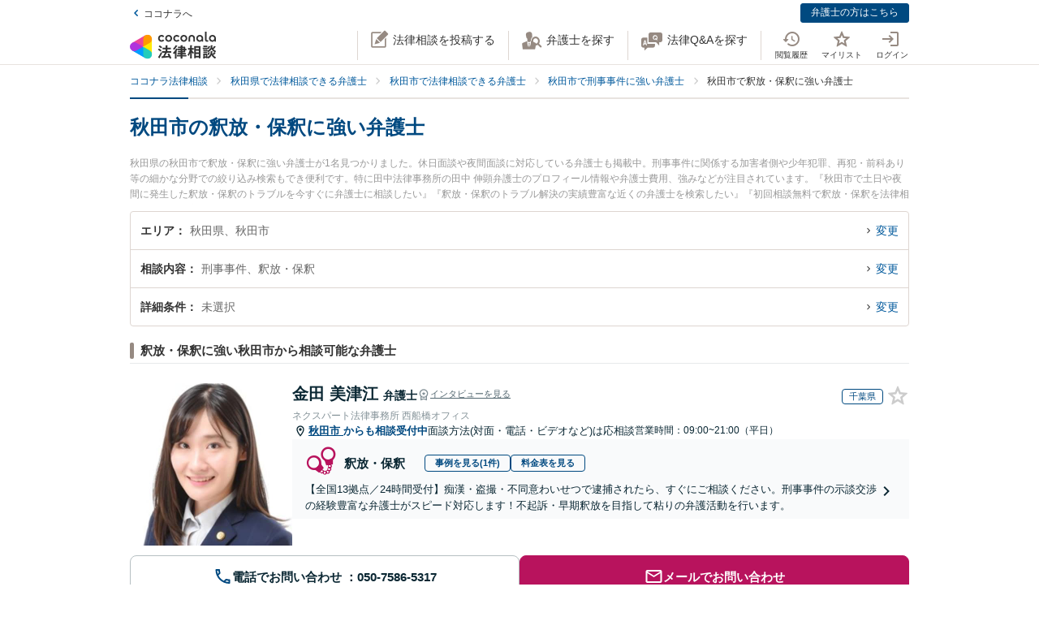

--- FILE ---
content_type: application/javascript
request_url: https://legal.coconala.com/assets/javascripts/shared-df8d09f1d47952c49ddf.js
body_size: 273135
content:
!function(e){var t=window.webpackJsonp;window.webpackJsonp=function(n,a,o){for(var s,u,c,l=0,d=[];l<n.length;l++)u=n[l],r[u]&&d.push(r[u][0]),r[u]=0;for(s in a)Object.prototype.hasOwnProperty.call(a,s)&&(e[s]=a[s]);for(t&&t(n,a,o);d.length;)d.shift()();if(o)for(l=0;l<o.length;l++)c=i(i.s=o[l]);return c};var n={},r={3:0};function i(t){if(n[t])return n[t].exports;var r=n[t]={i:t,l:!1,exports:{}};return e[t].call(r.exports,r,r.exports,i),r.l=!0,r.exports}i.e=function(e){var t=r[e];if(0===t)return new Promise(function(e){e()});if(t)return t[2];var n=new Promise(function(n,i){t=r[e]=[n,i]});t[2]=n;var a=document.getElementsByTagName("head")[0],o=document.createElement("script");o.type="text/javascript",o.charset="utf-8",o.async=!0,o.timeout=12e4,i.nc&&o.setAttribute("nonce",i.nc),o.src=i.p+""+e+"-df8d09f1d47952c49ddf.js";var s=setTimeout(u,12e4);function u(){o.onerror=o.onload=null,clearTimeout(s);var t=r[e];0!==t&&(t&&t[1](new Error("Loading chunk "+e+" failed.")),r[e]=void 0)}return o.onerror=o.onload=u,a.appendChild(o),n},i.m=e,i.c=n,i.i=function(e){return e},i.d=function(e,t,n){i.o(e,t)||Object.defineProperty(e,t,{configurable:!1,enumerable:!0,get:n})},i.n=function(e){var t=e&&e.__esModule?function(){return e.default}:function(){return e};return i.d(t,"a",t),t},i.o=function(e,t){return Object.prototype.hasOwnProperty.call(e,t)},i.p="/assets/javascripts/",i.oe=function(e){throw console.error(e),e},i(i.s=1027)}([function(e,t){e.exports=function(e,t,n,r){var i,a=e=e||{},o=typeof e.default;"object"!==o&&"function"!==o||(i=e,a=e.default);var s="function"==typeof a?a.options:a;if(t&&(s.render=t.render,s.staticRenderFns=t.staticRenderFns),n&&(s._scopeId=n),r){var u=Object.create(s.computed||null);Object.keys(r).forEach(function(e){var t=r[e];u[e]=function(){return t}}),s.computed=u}return{esModule:i,exports:a,options:s}}},function(e,t,n){(function(e){var t,r;//! moment.js
//! version : 2.29.1
//! authors : Tim Wood, Iskren Chernev, Moment.js contributors
//! license : MIT
//! momentjs.com
r=function(){"use strict";var r,i;function a(){return r.apply(null,arguments)}function o(e){return e instanceof Array||"[object Array]"===Object.prototype.toString.call(e)}function s(e){return null!=e&&"[object Object]"===Object.prototype.toString.call(e)}function u(e,t){return Object.prototype.hasOwnProperty.call(e,t)}function c(e){if(Object.getOwnPropertyNames)return 0===Object.getOwnPropertyNames(e).length;var t;for(t in e)if(u(e,t))return!1;return!0}function l(e){return void 0===e}function d(e){return"number"==typeof e||"[object Number]"===Object.prototype.toString.call(e)}function f(e){return e instanceof Date||"[object Date]"===Object.prototype.toString.call(e)}function p(e,t){var n,r=[];for(n=0;n<e.length;++n)r.push(t(e[n],n));return r}function _(e,t){for(var n in t)u(t,n)&&(e[n]=t[n]);return u(t,"toString")&&(e.toString=t.toString),u(t,"valueOf")&&(e.valueOf=t.valueOf),e}function h(e,t,n,r){return jt(e,t,n,r,!0).utc()}function m(e){return null==e._pf&&(e._pf={empty:!1,unusedTokens:[],unusedInput:[],overflow:-2,charsLeftOver:0,nullInput:!1,invalidEra:null,invalidMonth:null,invalidFormat:!1,userInvalidated:!1,iso:!1,parsedDateParts:[],era:null,meridiem:null,rfc2822:!1,weekdayMismatch:!1}),e._pf}function y(e){if(null==e._isValid){var t=m(e),n=i.call(t.parsedDateParts,function(e){return null!=e}),r=!isNaN(e._d.getTime())&&t.overflow<0&&!t.empty&&!t.invalidEra&&!t.invalidMonth&&!t.invalidWeekday&&!t.weekdayMismatch&&!t.nullInput&&!t.invalidFormat&&!t.userInvalidated&&(!t.meridiem||t.meridiem&&n);if(e._strict&&(r=r&&0===t.charsLeftOver&&0===t.unusedTokens.length&&void 0===t.bigHour),null!=Object.isFrozen&&Object.isFrozen(e))return r;e._isValid=r}return e._isValid}function v(e){var t=h(NaN);return null!=e?_(m(t),e):m(t).userInvalidated=!0,t}i=Array.prototype.some?Array.prototype.some:function(e){var t,n=Object(this),r=n.length>>>0;for(t=0;t<r;t++)if(t in n&&e.call(this,n[t],t,n))return!0;return!1};var g=a.momentProperties=[],M=!1;function b(e,t){var n,r,i;if(l(t._isAMomentObject)||(e._isAMomentObject=t._isAMomentObject),l(t._i)||(e._i=t._i),l(t._f)||(e._f=t._f),l(t._l)||(e._l=t._l),l(t._strict)||(e._strict=t._strict),l(t._tzm)||(e._tzm=t._tzm),l(t._isUTC)||(e._isUTC=t._isUTC),l(t._offset)||(e._offset=t._offset),l(t._pf)||(e._pf=m(t)),l(t._locale)||(e._locale=t._locale),g.length>0)for(n=0;n<g.length;n++)l(i=t[r=g[n]])||(e[r]=i);return e}function T(e){b(this,e),this._d=new Date(null!=e._d?e._d.getTime():NaN),this.isValid()||(this._d=new Date(NaN)),!1===M&&(M=!0,a.updateOffset(this),M=!1)}function w(e){return e instanceof T||null!=e&&null!=e._isAMomentObject}function L(e){!1===a.suppressDeprecationWarnings&&"undefined"!=typeof console&&console.warn&&console.warn("Deprecation warning: "+e)}function S(e,t){var n=!0;return _(function(){if(null!=a.deprecationHandler&&a.deprecationHandler(null,e),n){var r,i,o,s=[];for(i=0;i<arguments.length;i++){if(r="","object"==typeof arguments[i]){for(o in r+="\n["+i+"] ",arguments[0])u(arguments[0],o)&&(r+=o+": "+arguments[0][o]+", ");r=r.slice(0,-2)}else r=arguments[i];s.push(r)}L(e+"\nArguments: "+Array.prototype.slice.call(s).join("")+"\n"+(new Error).stack),n=!1}return t.apply(this,arguments)},t)}var k,Y={};function D(e,t){null!=a.deprecationHandler&&a.deprecationHandler(e,t),Y[e]||(L(t),Y[e]=!0)}function x(e){return"undefined"!=typeof Function&&e instanceof Function||"[object Function]"===Object.prototype.toString.call(e)}function A(e,t){var n,r=_({},e);for(n in t)u(t,n)&&(s(e[n])&&s(t[n])?(r[n]={},_(r[n],e[n]),_(r[n],t[n])):null!=t[n]?r[n]=t[n]:delete r[n]);for(n in e)u(e,n)&&!u(t,n)&&s(e[n])&&(r[n]=_({},r[n]));return r}function P(e){null!=e&&this.set(e)}a.suppressDeprecationWarnings=!1,a.deprecationHandler=null,k=Object.keys?Object.keys:function(e){var t,n=[];for(t in e)u(e,t)&&n.push(t);return n};function j(e,t,n){var r=""+Math.abs(e),i=t-r.length;return(e>=0?n?"+":"":"-")+Math.pow(10,Math.max(0,i)).toString().substr(1)+r}var E=/(\[[^\[]*\])|(\\)?([Hh]mm(ss)?|Mo|MM?M?M?|Do|DDDo|DD?D?D?|ddd?d?|do?|w[o|w]?|W[o|W]?|Qo?|N{1,5}|YYYYYY|YYYYY|YYYY|YY|y{2,4}|yo?|gg(ggg?)?|GG(GGG?)?|e|E|a|A|hh?|HH?|kk?|mm?|ss?|S{1,9}|x|X|zz?|ZZ?|.)/g,H=/(\[[^\[]*\])|(\\)?(LTS|LT|LL?L?L?|l{1,4})/g,O={},C={};function N(e,t,n,r){var i=r;"string"==typeof r&&(i=function(){return this[r]()}),e&&(C[e]=i),t&&(C[t[0]]=function(){return j(i.apply(this,arguments),t[1],t[2])}),n&&(C[n]=function(){return this.localeData().ordinal(i.apply(this,arguments),e)})}function I(e,t){return e.isValid()?(t=R(t,e.localeData()),O[t]=O[t]||function(e){var t,n,r,i=e.match(E);for(t=0,n=i.length;t<n;t++)C[i[t]]?i[t]=C[i[t]]:i[t]=(r=i[t]).match(/\[[\s\S]/)?r.replace(/^\[|\]$/g,""):r.replace(/\\/g,"");return function(t){var r,a="";for(r=0;r<n;r++)a+=x(i[r])?i[r].call(t,e):i[r];return a}}(t),O[t](e)):e.localeData().invalidDate()}function R(e,t){var n=5;function r(e){return t.longDateFormat(e)||e}for(H.lastIndex=0;n>=0&&H.test(e);)e=e.replace(H,r),H.lastIndex=0,n-=1;return e}var G={};function F(e,t){var n=e.toLowerCase();G[n]=G[n+"s"]=G[t]=e}function B(e){return"string"==typeof e?G[e]||G[e.toLowerCase()]:void 0}function W(e){var t,n,r={};for(n in e)u(e,n)&&(t=B(n))&&(r[t]=e[n]);return r}var $={};function z(e,t){$[e]=t}function U(e){return e%4==0&&e%100!=0||e%400==0}function V(e){return e<0?Math.ceil(e)||0:Math.floor(e)}function q(e){var t=+e,n=0;return 0!==t&&isFinite(t)&&(n=V(t)),n}function J(e,t){return function(n){return null!=n?(K(this,e,n),a.updateOffset(this,t),this):X(this,e)}}function X(e,t){return e.isValid()?e._d["get"+(e._isUTC?"UTC":"")+t]():NaN}function K(e,t,n){e.isValid()&&!isNaN(n)&&("FullYear"===t&&U(e.year())&&1===e.month()&&29===e.date()?(n=q(n),e._d["set"+(e._isUTC?"UTC":"")+t](n,e.month(),je(n,e.month()))):e._d["set"+(e._isUTC?"UTC":"")+t](n))}var Q,Z=/\d/,ee=/\d\d/,te=/\d{3}/,ne=/\d{4}/,re=/[+-]?\d{6}/,ie=/\d\d?/,ae=/\d\d\d\d?/,oe=/\d\d\d\d\d\d?/,se=/\d{1,3}/,ue=/\d{1,4}/,ce=/[+-]?\d{1,6}/,le=/\d+/,de=/[+-]?\d+/,fe=/Z|[+-]\d\d:?\d\d/gi,pe=/Z|[+-]\d\d(?::?\d\d)?/gi,_e=/[0-9]{0,256}['a-z\u00A0-\u05FF\u0700-\uD7FF\uF900-\uFDCF\uFDF0-\uFF07\uFF10-\uFFEF]{1,256}|[\u0600-\u06FF\/]{1,256}(\s*?[\u0600-\u06FF]{1,256}){1,2}/i;function he(e,t,n){Q[e]=x(t)?t:function(e,r){return e&&n?n:t}}function me(e,t){return u(Q,e)?Q[e](t._strict,t._locale):new RegExp(ye(e.replace("\\","").replace(/\\(\[)|\\(\])|\[([^\]\[]*)\]|\\(.)/g,function(e,t,n,r,i){return t||n||r||i})))}function ye(e){return e.replace(/[-\/\\^$*+?.()|[\]{}]/g,"\\$&")}Q={};var ve={};function ge(e,t){var n,r=t;for("string"==typeof e&&(e=[e]),d(t)&&(r=function(e,n){n[t]=q(e)}),n=0;n<e.length;n++)ve[e[n]]=r}function Me(e,t){ge(e,function(e,n,r,i){r._w=r._w||{},t(e,r._w,r,i)})}function be(e,t,n){null!=t&&u(ve,e)&&ve[e](t,n._a,n,e)}var Te,we=0,Le=1,Se=2,ke=3,Ye=4,De=5,xe=6,Ae=7,Pe=8;function je(e,t){if(isNaN(e)||isNaN(t))return NaN;var n,r=(t%(n=12)+n)%n;return e+=(t-r)/12,1===r?U(e)?29:28:31-r%7%2}Te=Array.prototype.indexOf?Array.prototype.indexOf:function(e){var t;for(t=0;t<this.length;++t)if(this[t]===e)return t;return-1},N("M",["MM",2],"Mo",function(){return this.month()+1}),N("MMM",0,0,function(e){return this.localeData().monthsShort(this,e)}),N("MMMM",0,0,function(e){return this.localeData().months(this,e)}),F("month","M"),z("month",8),he("M",ie),he("MM",ie,ee),he("MMM",function(e,t){return t.monthsShortRegex(e)}),he("MMMM",function(e,t){return t.monthsRegex(e)}),ge(["M","MM"],function(e,t){t[Le]=q(e)-1}),ge(["MMM","MMMM"],function(e,t,n,r){var i=n._locale.monthsParse(e,r,n._strict);null!=i?t[Le]=i:m(n).invalidMonth=e});var Ee="January_February_March_April_May_June_July_August_September_October_November_December".split("_"),He="Jan_Feb_Mar_Apr_May_Jun_Jul_Aug_Sep_Oct_Nov_Dec".split("_"),Oe=/D[oD]?(\[[^\[\]]*\]|\s)+MMMM?/,Ce=_e,Ne=_e;function Ie(e,t){var n;if(!e.isValid())return e;if("string"==typeof t)if(/^\d+$/.test(t))t=q(t);else if(!d(t=e.localeData().monthsParse(t)))return e;return n=Math.min(e.date(),je(e.year(),t)),e._d["set"+(e._isUTC?"UTC":"")+"Month"](t,n),e}function Re(e){return null!=e?(Ie(this,e),a.updateOffset(this,!0),this):X(this,"Month")}function Ge(){function e(e,t){return t.length-e.length}var t,n,r=[],i=[],a=[];for(t=0;t<12;t++)n=h([2e3,t]),r.push(this.monthsShort(n,"")),i.push(this.months(n,"")),a.push(this.months(n,"")),a.push(this.monthsShort(n,""));for(r.sort(e),i.sort(e),a.sort(e),t=0;t<12;t++)r[t]=ye(r[t]),i[t]=ye(i[t]);for(t=0;t<24;t++)a[t]=ye(a[t]);this._monthsRegex=new RegExp("^("+a.join("|")+")","i"),this._monthsShortRegex=this._monthsRegex,this._monthsStrictRegex=new RegExp("^("+i.join("|")+")","i"),this._monthsShortStrictRegex=new RegExp("^("+r.join("|")+")","i")}function Fe(e){return U(e)?366:365}N("Y",0,0,function(){var e=this.year();return e<=9999?j(e,4):"+"+e}),N(0,["YY",2],0,function(){return this.year()%100}),N(0,["YYYY",4],0,"year"),N(0,["YYYYY",5],0,"year"),N(0,["YYYYYY",6,!0],0,"year"),F("year","y"),z("year",1),he("Y",de),he("YY",ie,ee),he("YYYY",ue,ne),he("YYYYY",ce,re),he("YYYYYY",ce,re),ge(["YYYYY","YYYYYY"],we),ge("YYYY",function(e,t){t[we]=2===e.length?a.parseTwoDigitYear(e):q(e)}),ge("YY",function(e,t){t[we]=a.parseTwoDigitYear(e)}),ge("Y",function(e,t){t[we]=parseInt(e,10)}),a.parseTwoDigitYear=function(e){return q(e)+(q(e)>68?1900:2e3)};var Be=J("FullYear",!0);function We(e){var t,n;return e<100&&e>=0?((n=Array.prototype.slice.call(arguments))[0]=e+400,t=new Date(Date.UTC.apply(null,n)),isFinite(t.getUTCFullYear())&&t.setUTCFullYear(e)):t=new Date(Date.UTC.apply(null,arguments)),t}function $e(e,t,n){var r=7+t-n;return-((7+We(e,0,r).getUTCDay()-t)%7)+r-1}function ze(e,t,n,r,i){var a,o,s=1+7*(t-1)+(7+n-r)%7+$e(e,r,i);return s<=0?o=Fe(a=e-1)+s:s>Fe(e)?(a=e+1,o=s-Fe(e)):(a=e,o=s),{year:a,dayOfYear:o}}function Ue(e,t,n){var r,i,a=$e(e.year(),t,n),o=Math.floor((e.dayOfYear()-a-1)/7)+1;return o<1?r=o+Ve(i=e.year()-1,t,n):o>Ve(e.year(),t,n)?(r=o-Ve(e.year(),t,n),i=e.year()+1):(i=e.year(),r=o),{week:r,year:i}}function Ve(e,t,n){var r=$e(e,t,n),i=$e(e+1,t,n);return(Fe(e)-r+i)/7}N("w",["ww",2],"wo","week"),N("W",["WW",2],"Wo","isoWeek"),F("week","w"),F("isoWeek","W"),z("week",5),z("isoWeek",5),he("w",ie),he("ww",ie,ee),he("W",ie),he("WW",ie,ee),Me(["w","ww","W","WW"],function(e,t,n,r){t[r.substr(0,1)]=q(e)});function qe(e,t){return e.slice(t,7).concat(e.slice(0,t))}N("d",0,"do","day"),N("dd",0,0,function(e){return this.localeData().weekdaysMin(this,e)}),N("ddd",0,0,function(e){return this.localeData().weekdaysShort(this,e)}),N("dddd",0,0,function(e){return this.localeData().weekdays(this,e)}),N("e",0,0,"weekday"),N("E",0,0,"isoWeekday"),F("day","d"),F("weekday","e"),F("isoWeekday","E"),z("day",11),z("weekday",11),z("isoWeekday",11),he("d",ie),he("e",ie),he("E",ie),he("dd",function(e,t){return t.weekdaysMinRegex(e)}),he("ddd",function(e,t){return t.weekdaysShortRegex(e)}),he("dddd",function(e,t){return t.weekdaysRegex(e)}),Me(["dd","ddd","dddd"],function(e,t,n,r){var i=n._locale.weekdaysParse(e,r,n._strict);null!=i?t.d=i:m(n).invalidWeekday=e}),Me(["d","e","E"],function(e,t,n,r){t[r]=q(e)});var Je="Sunday_Monday_Tuesday_Wednesday_Thursday_Friday_Saturday".split("_"),Xe="Sun_Mon_Tue_Wed_Thu_Fri_Sat".split("_"),Ke="Su_Mo_Tu_We_Th_Fr_Sa".split("_"),Qe=_e,Ze=_e,et=_e;function tt(){function e(e,t){return t.length-e.length}var t,n,r,i,a,o=[],s=[],u=[],c=[];for(t=0;t<7;t++)n=h([2e3,1]).day(t),r=ye(this.weekdaysMin(n,"")),i=ye(this.weekdaysShort(n,"")),a=ye(this.weekdays(n,"")),o.push(r),s.push(i),u.push(a),c.push(r),c.push(i),c.push(a);o.sort(e),s.sort(e),u.sort(e),c.sort(e),this._weekdaysRegex=new RegExp("^("+c.join("|")+")","i"),this._weekdaysShortRegex=this._weekdaysRegex,this._weekdaysMinRegex=this._weekdaysRegex,this._weekdaysStrictRegex=new RegExp("^("+u.join("|")+")","i"),this._weekdaysShortStrictRegex=new RegExp("^("+s.join("|")+")","i"),this._weekdaysMinStrictRegex=new RegExp("^("+o.join("|")+")","i")}function nt(){return this.hours()%12||12}function rt(e,t){N(e,0,0,function(){return this.localeData().meridiem(this.hours(),this.minutes(),t)})}function it(e,t){return t._meridiemParse}N("H",["HH",2],0,"hour"),N("h",["hh",2],0,nt),N("k",["kk",2],0,function(){return this.hours()||24}),N("hmm",0,0,function(){return""+nt.apply(this)+j(this.minutes(),2)}),N("hmmss",0,0,function(){return""+nt.apply(this)+j(this.minutes(),2)+j(this.seconds(),2)}),N("Hmm",0,0,function(){return""+this.hours()+j(this.minutes(),2)}),N("Hmmss",0,0,function(){return""+this.hours()+j(this.minutes(),2)+j(this.seconds(),2)}),rt("a",!0),rt("A",!1),F("hour","h"),z("hour",13),he("a",it),he("A",it),he("H",ie),he("h",ie),he("k",ie),he("HH",ie,ee),he("hh",ie,ee),he("kk",ie,ee),he("hmm",ae),he("hmmss",oe),he("Hmm",ae),he("Hmmss",oe),ge(["H","HH"],ke),ge(["k","kk"],function(e,t,n){var r=q(e);t[ke]=24===r?0:r}),ge(["a","A"],function(e,t,n){n._isPm=n._locale.isPM(e),n._meridiem=e}),ge(["h","hh"],function(e,t,n){t[ke]=q(e),m(n).bigHour=!0}),ge("hmm",function(e,t,n){var r=e.length-2;t[ke]=q(e.substr(0,r)),t[Ye]=q(e.substr(r)),m(n).bigHour=!0}),ge("hmmss",function(e,t,n){var r=e.length-4,i=e.length-2;t[ke]=q(e.substr(0,r)),t[Ye]=q(e.substr(r,2)),t[De]=q(e.substr(i)),m(n).bigHour=!0}),ge("Hmm",function(e,t,n){var r=e.length-2;t[ke]=q(e.substr(0,r)),t[Ye]=q(e.substr(r))}),ge("Hmmss",function(e,t,n){var r=e.length-4,i=e.length-2;t[ke]=q(e.substr(0,r)),t[Ye]=q(e.substr(r,2)),t[De]=q(e.substr(i))});var at=J("Hours",!0);var ot,st={calendar:{sameDay:"[Today at] LT",nextDay:"[Tomorrow at] LT",nextWeek:"dddd [at] LT",lastDay:"[Yesterday at] LT",lastWeek:"[Last] dddd [at] LT",sameElse:"L"},longDateFormat:{LTS:"h:mm:ss A",LT:"h:mm A",L:"MM/DD/YYYY",LL:"MMMM D, YYYY",LLL:"MMMM D, YYYY h:mm A",LLLL:"dddd, MMMM D, YYYY h:mm A"},invalidDate:"Invalid date",ordinal:"%d",dayOfMonthOrdinalParse:/\d{1,2}/,relativeTime:{future:"in %s",past:"%s ago",s:"a few seconds",ss:"%d seconds",m:"a minute",mm:"%d minutes",h:"an hour",hh:"%d hours",d:"a day",dd:"%d days",w:"a week",ww:"%d weeks",M:"a month",MM:"%d months",y:"a year",yy:"%d years"},months:Ee,monthsShort:He,week:{dow:0,doy:6},weekdays:Je,weekdaysMin:Ke,weekdaysShort:Xe,meridiemParse:/[ap]\.?m?\.?/i},ut={},ct={};function lt(e,t){var n,r=Math.min(e.length,t.length);for(n=0;n<r;n+=1)if(e[n]!==t[n])return n;return r}function dt(e){return e?e.toLowerCase().replace("_","-"):e}function ft(r){var i=null;if(void 0===ut[r]&&void 0!==e&&e&&e.exports)try{i=ot._abbr,t,n(676)("./"+r),pt(i)}catch(e){ut[r]=null}return ut[r]}function pt(e,t){var n;return e&&((n=l(t)?ht(e):_t(e,t))?ot=n:"undefined"!=typeof console&&console.warn&&console.warn("Locale "+e+" not found. Did you forget to load it?")),ot._abbr}function _t(e,t){if(null!==t){var n,r=st;if(t.abbr=e,null!=ut[e])D("defineLocaleOverride","use moment.updateLocale(localeName, config) to change an existing locale. moment.defineLocale(localeName, config) should only be used for creating a new locale See http://momentjs.com/guides/#/warnings/define-locale/ for more info."),r=ut[e]._config;else if(null!=t.parentLocale)if(null!=ut[t.parentLocale])r=ut[t.parentLocale]._config;else{if(null==(n=ft(t.parentLocale)))return ct[t.parentLocale]||(ct[t.parentLocale]=[]),ct[t.parentLocale].push({name:e,config:t}),null;r=n._config}return ut[e]=new P(A(r,t)),ct[e]&&ct[e].forEach(function(e){_t(e.name,e.config)}),pt(e),ut[e]}return delete ut[e],null}function ht(e){var t;if(e&&e._locale&&e._locale._abbr&&(e=e._locale._abbr),!e)return ot;if(!o(e)){if(t=ft(e))return t;e=[e]}return function(e){for(var t,n,r,i,a=0;a<e.length;){for(t=(i=dt(e[a]).split("-")).length,n=(n=dt(e[a+1]))?n.split("-"):null;t>0;){if(r=ft(i.slice(0,t).join("-")))return r;if(n&&n.length>=t&&lt(i,n)>=t-1)break;t--}a++}return ot}(e)}function mt(e){var t,n=e._a;return n&&-2===m(e).overflow&&(t=n[Le]<0||n[Le]>11?Le:n[Se]<1||n[Se]>je(n[we],n[Le])?Se:n[ke]<0||n[ke]>24||24===n[ke]&&(0!==n[Ye]||0!==n[De]||0!==n[xe])?ke:n[Ye]<0||n[Ye]>59?Ye:n[De]<0||n[De]>59?De:n[xe]<0||n[xe]>999?xe:-1,m(e)._overflowDayOfYear&&(t<we||t>Se)&&(t=Se),m(e)._overflowWeeks&&-1===t&&(t=Ae),m(e)._overflowWeekday&&-1===t&&(t=Pe),m(e).overflow=t),e}var yt=/^\s*((?:[+-]\d{6}|\d{4})-(?:\d\d-\d\d|W\d\d-\d|W\d\d|\d\d\d|\d\d))(?:(T| )(\d\d(?::\d\d(?::\d\d(?:[.,]\d+)?)?)?)([+-]\d\d(?::?\d\d)?|\s*Z)?)?$/,vt=/^\s*((?:[+-]\d{6}|\d{4})(?:\d\d\d\d|W\d\d\d|W\d\d|\d\d\d|\d\d|))(?:(T| )(\d\d(?:\d\d(?:\d\d(?:[.,]\d+)?)?)?)([+-]\d\d(?::?\d\d)?|\s*Z)?)?$/,gt=/Z|[+-]\d\d(?::?\d\d)?/,Mt=[["YYYYYY-MM-DD",/[+-]\d{6}-\d\d-\d\d/],["YYYY-MM-DD",/\d{4}-\d\d-\d\d/],["GGGG-[W]WW-E",/\d{4}-W\d\d-\d/],["GGGG-[W]WW",/\d{4}-W\d\d/,!1],["YYYY-DDD",/\d{4}-\d{3}/],["YYYY-MM",/\d{4}-\d\d/,!1],["YYYYYYMMDD",/[+-]\d{10}/],["YYYYMMDD",/\d{8}/],["GGGG[W]WWE",/\d{4}W\d{3}/],["GGGG[W]WW",/\d{4}W\d{2}/,!1],["YYYYDDD",/\d{7}/],["YYYYMM",/\d{6}/,!1],["YYYY",/\d{4}/,!1]],bt=[["HH:mm:ss.SSSS",/\d\d:\d\d:\d\d\.\d+/],["HH:mm:ss,SSSS",/\d\d:\d\d:\d\d,\d+/],["HH:mm:ss",/\d\d:\d\d:\d\d/],["HH:mm",/\d\d:\d\d/],["HHmmss.SSSS",/\d\d\d\d\d\d\.\d+/],["HHmmss,SSSS",/\d\d\d\d\d\d,\d+/],["HHmmss",/\d\d\d\d\d\d/],["HHmm",/\d\d\d\d/],["HH",/\d\d/]],Tt=/^\/?Date\((-?\d+)/i,wt=/^(?:(Mon|Tue|Wed|Thu|Fri|Sat|Sun),?\s)?(\d{1,2})\s(Jan|Feb|Mar|Apr|May|Jun|Jul|Aug|Sep|Oct|Nov|Dec)\s(\d{2,4})\s(\d\d):(\d\d)(?::(\d\d))?\s(?:(UT|GMT|[ECMP][SD]T)|([Zz])|([+-]\d{4}))$/,Lt={UT:0,GMT:0,EDT:-240,EST:-300,CDT:-300,CST:-360,MDT:-360,MST:-420,PDT:-420,PST:-480};function St(e){var t,n,r,i,a,o,s=e._i,u=yt.exec(s)||vt.exec(s);if(u){for(m(e).iso=!0,t=0,n=Mt.length;t<n;t++)if(Mt[t][1].exec(u[1])){i=Mt[t][0],r=!1!==Mt[t][2];break}if(null==i)return void(e._isValid=!1);if(u[3]){for(t=0,n=bt.length;t<n;t++)if(bt[t][1].exec(u[3])){a=(u[2]||" ")+bt[t][0];break}if(null==a)return void(e._isValid=!1)}if(!r&&null!=a)return void(e._isValid=!1);if(u[4]){if(!gt.exec(u[4]))return void(e._isValid=!1);o="Z"}e._f=i+(a||"")+(o||""),At(e)}else e._isValid=!1}function kt(e,t,n,r,i,a){var o=[function(e){var t=parseInt(e,10);if(t<=49)return 2e3+t;if(t<=999)return 1900+t;return t}(e),He.indexOf(t),parseInt(n,10),parseInt(r,10),parseInt(i,10)];return a&&o.push(parseInt(a,10)),o}function Yt(e){var t,n=wt.exec(e._i.replace(/\([^)]*\)|[\n\t]/g," ").replace(/(\s\s+)/g," ").replace(/^\s\s*/,"").replace(/\s\s*$/,""));if(n){if(t=kt(n[4],n[3],n[2],n[5],n[6],n[7]),!function(e,t,n){return!e||Xe.indexOf(e)===new Date(t[0],t[1],t[2]).getDay()||(m(n).weekdayMismatch=!0,n._isValid=!1,!1)}(n[1],t,e))return;e._a=t,e._tzm=function(e,t,n){if(e)return Lt[e];if(t)return 0;var r=parseInt(n,10),i=r%100;return(r-i)/100*60+i}(n[8],n[9],n[10]),e._d=We.apply(null,e._a),e._d.setUTCMinutes(e._d.getUTCMinutes()-e._tzm),m(e).rfc2822=!0}else e._isValid=!1}function Dt(e,t,n){return null!=e?e:null!=t?t:n}function xt(e){var t,n,r,i,o,s=[];if(!e._d){for(r=function(e){var t=new Date(a.now());return e._useUTC?[t.getUTCFullYear(),t.getUTCMonth(),t.getUTCDate()]:[t.getFullYear(),t.getMonth(),t.getDate()]}(e),e._w&&null==e._a[Se]&&null==e._a[Le]&&function(e){var t,n,r,i,a,o,s,u,c;null!=(t=e._w).GG||null!=t.W||null!=t.E?(a=1,o=4,n=Dt(t.GG,e._a[we],Ue(Et(),1,4).year),r=Dt(t.W,1),((i=Dt(t.E,1))<1||i>7)&&(u=!0)):(a=e._locale._week.dow,o=e._locale._week.doy,c=Ue(Et(),a,o),n=Dt(t.gg,e._a[we],c.year),r=Dt(t.w,c.week),null!=t.d?((i=t.d)<0||i>6)&&(u=!0):null!=t.e?(i=t.e+a,(t.e<0||t.e>6)&&(u=!0)):i=a);r<1||r>Ve(n,a,o)?m(e)._overflowWeeks=!0:null!=u?m(e)._overflowWeekday=!0:(s=ze(n,r,i,a,o),e._a[we]=s.year,e._dayOfYear=s.dayOfYear)}(e),null!=e._dayOfYear&&(o=Dt(e._a[we],r[we]),(e._dayOfYear>Fe(o)||0===e._dayOfYear)&&(m(e)._overflowDayOfYear=!0),n=We(o,0,e._dayOfYear),e._a[Le]=n.getUTCMonth(),e._a[Se]=n.getUTCDate()),t=0;t<3&&null==e._a[t];++t)e._a[t]=s[t]=r[t];for(;t<7;t++)e._a[t]=s[t]=null==e._a[t]?2===t?1:0:e._a[t];24===e._a[ke]&&0===e._a[Ye]&&0===e._a[De]&&0===e._a[xe]&&(e._nextDay=!0,e._a[ke]=0),e._d=(e._useUTC?We:function(e,t,n,r,i,a,o){var s;return e<100&&e>=0?(s=new Date(e+400,t,n,r,i,a,o),isFinite(s.getFullYear())&&s.setFullYear(e)):s=new Date(e,t,n,r,i,a,o),s}).apply(null,s),i=e._useUTC?e._d.getUTCDay():e._d.getDay(),null!=e._tzm&&e._d.setUTCMinutes(e._d.getUTCMinutes()-e._tzm),e._nextDay&&(e._a[ke]=24),e._w&&void 0!==e._w.d&&e._w.d!==i&&(m(e).weekdayMismatch=!0)}}function At(e){if(e._f!==a.ISO_8601)if(e._f!==a.RFC_2822){e._a=[],m(e).empty=!0;var t,n,r,i,o,s,u=""+e._i,c=u.length,l=0;for(r=R(e._f,e._locale).match(E)||[],t=0;t<r.length;t++)i=r[t],(n=(u.match(me(i,e))||[])[0])&&((o=u.substr(0,u.indexOf(n))).length>0&&m(e).unusedInput.push(o),u=u.slice(u.indexOf(n)+n.length),l+=n.length),C[i]?(n?m(e).empty=!1:m(e).unusedTokens.push(i),be(i,n,e)):e._strict&&!n&&m(e).unusedTokens.push(i);m(e).charsLeftOver=c-l,u.length>0&&m(e).unusedInput.push(u),e._a[ke]<=12&&!0===m(e).bigHour&&e._a[ke]>0&&(m(e).bigHour=void 0),m(e).parsedDateParts=e._a.slice(0),m(e).meridiem=e._meridiem,e._a[ke]=function(e,t,n){var r;if(null==n)return t;return null!=e.meridiemHour?e.meridiemHour(t,n):null!=e.isPM?((r=e.isPM(n))&&t<12&&(t+=12),r||12!==t||(t=0),t):t}(e._locale,e._a[ke],e._meridiem),null!==(s=m(e).era)&&(e._a[we]=e._locale.erasConvertYear(s,e._a[we])),xt(e),mt(e)}else Yt(e);else St(e)}function Pt(e){var t=e._i,n=e._f;return e._locale=e._locale||ht(e._l),null===t||void 0===n&&""===t?v({nullInput:!0}):("string"==typeof t&&(e._i=t=e._locale.preparse(t)),w(t)?new T(mt(t)):(f(t)?e._d=t:o(n)?function(e){var t,n,r,i,a,o,s=!1;if(0===e._f.length)return m(e).invalidFormat=!0,void(e._d=new Date(NaN));for(i=0;i<e._f.length;i++)a=0,o=!1,t=b({},e),null!=e._useUTC&&(t._useUTC=e._useUTC),t._f=e._f[i],At(t),y(t)&&(o=!0),a+=m(t).charsLeftOver,a+=10*m(t).unusedTokens.length,m(t).score=a,s?a<r&&(r=a,n=t):(null==r||a<r||o)&&(r=a,n=t,o&&(s=!0));_(e,n||t)}(e):n?At(e):function(e){var t=e._i;l(t)?e._d=new Date(a.now()):f(t)?e._d=new Date(t.valueOf()):"string"==typeof t?function(e){var t=Tt.exec(e._i);null===t?(St(e),!1===e._isValid&&(delete e._isValid,Yt(e),!1===e._isValid&&(delete e._isValid,e._strict?e._isValid=!1:a.createFromInputFallback(e)))):e._d=new Date(+t[1])}(e):o(t)?(e._a=p(t.slice(0),function(e){return parseInt(e,10)}),xt(e)):s(t)?function(e){if(!e._d){var t=W(e._i),n=void 0===t.day?t.date:t.day;e._a=p([t.year,t.month,n,t.hour,t.minute,t.second,t.millisecond],function(e){return e&&parseInt(e,10)}),xt(e)}}(e):d(t)?e._d=new Date(t):a.createFromInputFallback(e)}(e),y(e)||(e._d=null),e))}function jt(e,t,n,r,i){var a,u={};return!0!==t&&!1!==t||(r=t,t=void 0),!0!==n&&!1!==n||(r=n,n=void 0),(s(e)&&c(e)||o(e)&&0===e.length)&&(e=void 0),u._isAMomentObject=!0,u._useUTC=u._isUTC=i,u._l=n,u._i=e,u._f=t,u._strict=r,(a=new T(mt(Pt(u))))._nextDay&&(a.add(1,"d"),a._nextDay=void 0),a}function Et(e,t,n,r){return jt(e,t,n,r,!1)}a.createFromInputFallback=S("value provided is not in a recognized RFC2822 or ISO format. moment construction falls back to js Date(), which is not reliable across all browsers and versions. Non RFC2822/ISO date formats are discouraged. Please refer to http://momentjs.com/guides/#/warnings/js-date/ for more info.",function(e){e._d=new Date(e._i+(e._useUTC?" UTC":""))}),a.ISO_8601=function(){},a.RFC_2822=function(){};var Ht=S("moment().min is deprecated, use moment.max instead. http://momentjs.com/guides/#/warnings/min-max/",function(){var e=Et.apply(null,arguments);return this.isValid()&&e.isValid()?e<this?this:e:v()}),Ot=S("moment().max is deprecated, use moment.min instead. http://momentjs.com/guides/#/warnings/min-max/",function(){var e=Et.apply(null,arguments);return this.isValid()&&e.isValid()?e>this?this:e:v()});function Ct(e,t){var n,r;if(1===t.length&&o(t[0])&&(t=t[0]),!t.length)return Et();for(n=t[0],r=1;r<t.length;++r)t[r].isValid()&&!t[r][e](n)||(n=t[r]);return n}var Nt=["year","quarter","month","week","day","hour","minute","second","millisecond"];function It(e){var t=W(e),n=t.year||0,r=t.quarter||0,i=t.month||0,a=t.week||t.isoWeek||0,o=t.day||0,s=t.hour||0,c=t.minute||0,l=t.second||0,d=t.millisecond||0;this._isValid=function(e){var t,n,r=!1;for(t in e)if(u(e,t)&&(-1===Te.call(Nt,t)||null!=e[t]&&isNaN(e[t])))return!1;for(n=0;n<Nt.length;++n)if(e[Nt[n]]){if(r)return!1;parseFloat(e[Nt[n]])!==q(e[Nt[n]])&&(r=!0)}return!0}(t),this._milliseconds=+d+1e3*l+6e4*c+1e3*s*60*60,this._days=+o+7*a,this._months=+i+3*r+12*n,this._data={},this._locale=ht(),this._bubble()}function Rt(e){return e instanceof It}function Gt(e){return e<0?-1*Math.round(-1*e):Math.round(e)}function Ft(e,t){N(e,0,0,function(){var e=this.utcOffset(),n="+";return e<0&&(e=-e,n="-"),n+j(~~(e/60),2)+t+j(~~e%60,2)})}Ft("Z",":"),Ft("ZZ",""),he("Z",pe),he("ZZ",pe),ge(["Z","ZZ"],function(e,t,n){n._useUTC=!0,n._tzm=Wt(pe,e)});var Bt=/([\+\-]|\d\d)/gi;function Wt(e,t){var n,r,i=(t||"").match(e);return null===i?null:0===(r=60*(n=((i[i.length-1]||[])+"").match(Bt)||["-",0,0])[1]+q(n[2]))?0:"+"===n[0]?r:-r}function $t(e,t){var n,r;return t._isUTC?(n=t.clone(),r=(w(e)||f(e)?e.valueOf():Et(e).valueOf())-n.valueOf(),n._d.setTime(n._d.valueOf()+r),a.updateOffset(n,!1),n):Et(e).local()}function zt(e){return-Math.round(e._d.getTimezoneOffset())}function Ut(){return!!this.isValid()&&(this._isUTC&&0===this._offset)}a.updateOffset=function(){};var Vt=/^(-|\+)?(?:(\d*)[. ])?(\d+):(\d+)(?::(\d+)(\.\d*)?)?$/,qt=/^(-|\+)?P(?:([-+]?[0-9,.]*)Y)?(?:([-+]?[0-9,.]*)M)?(?:([-+]?[0-9,.]*)W)?(?:([-+]?[0-9,.]*)D)?(?:T(?:([-+]?[0-9,.]*)H)?(?:([-+]?[0-9,.]*)M)?(?:([-+]?[0-9,.]*)S)?)?$/;function Jt(e,t){var n,r,i,a=e,o=null;return Rt(e)?a={ms:e._milliseconds,d:e._days,M:e._months}:d(e)||!isNaN(+e)?(a={},t?a[t]=+e:a.milliseconds=+e):(o=Vt.exec(e))?(n="-"===o[1]?-1:1,a={y:0,d:q(o[Se])*n,h:q(o[ke])*n,m:q(o[Ye])*n,s:q(o[De])*n,ms:q(Gt(1e3*o[xe]))*n}):(o=qt.exec(e))?(n="-"===o[1]?-1:1,a={y:Xt(o[2],n),M:Xt(o[3],n),w:Xt(o[4],n),d:Xt(o[5],n),h:Xt(o[6],n),m:Xt(o[7],n),s:Xt(o[8],n)}):null==a?a={}:"object"==typeof a&&("from"in a||"to"in a)&&(i=function(e,t){var n;if(!e.isValid()||!t.isValid())return{milliseconds:0,months:0};t=$t(t,e),e.isBefore(t)?n=Kt(e,t):((n=Kt(t,e)).milliseconds=-n.milliseconds,n.months=-n.months);return n}(Et(a.from),Et(a.to)),(a={}).ms=i.milliseconds,a.M=i.months),r=new It(a),Rt(e)&&u(e,"_locale")&&(r._locale=e._locale),Rt(e)&&u(e,"_isValid")&&(r._isValid=e._isValid),r}function Xt(e,t){var n=e&&parseFloat(e.replace(",","."));return(isNaN(n)?0:n)*t}function Kt(e,t){var n={};return n.months=t.month()-e.month()+12*(t.year()-e.year()),e.clone().add(n.months,"M").isAfter(t)&&--n.months,n.milliseconds=+t-+e.clone().add(n.months,"M"),n}function Qt(e,t){return function(n,r){var i;return null===r||isNaN(+r)||(D(t,"moment()."+t+"(period, number) is deprecated. Please use moment()."+t+"(number, period). See http://momentjs.com/guides/#/warnings/add-inverted-param/ for more info."),i=n,n=r,r=i),Zt(this,Jt(n,r),e),this}}function Zt(e,t,n,r){var i=t._milliseconds,o=Gt(t._days),s=Gt(t._months);e.isValid()&&(r=null==r||r,s&&Ie(e,X(e,"Month")+s*n),o&&K(e,"Date",X(e,"Date")+o*n),i&&e._d.setTime(e._d.valueOf()+i*n),r&&a.updateOffset(e,o||s))}Jt.fn=It.prototype,Jt.invalid=function(){return Jt(NaN)};var en=Qt(1,"add"),tn=Qt(-1,"subtract");function nn(e){return"string"==typeof e||e instanceof String}function rn(e){return w(e)||f(e)||nn(e)||d(e)||function(e){var t=o(e),n=!1;t&&(n=0===e.filter(function(t){return!d(t)&&nn(e)}).length);return t&&n}(e)||function(e){var t,n=s(e)&&!c(e),r=!1,i=["years","year","y","months","month","M","days","day","d","dates","date","D","hours","hour","h","minutes","minute","m","seconds","second","s","milliseconds","millisecond","ms"];for(t=0;t<i.length;t+=1)r=r||u(e,i[t]);return n&&r}(e)||null===e||void 0===e}function an(e,t){if(e.date()<t.date())return-an(t,e);var n=12*(t.year()-e.year())+(t.month()-e.month()),r=e.clone().add(n,"months");return-(n+(t-r<0?(t-r)/(r-e.clone().add(n-1,"months")):(t-r)/(e.clone().add(n+1,"months")-r)))||0}function on(e){var t;return void 0===e?this._locale._abbr:(null!=(t=ht(e))&&(this._locale=t),this)}a.defaultFormat="YYYY-MM-DDTHH:mm:ssZ",a.defaultFormatUtc="YYYY-MM-DDTHH:mm:ss[Z]";var sn=S("moment().lang() is deprecated. Instead, use moment().localeData() to get the language configuration. Use moment().locale() to change languages.",function(e){return void 0===e?this.localeData():this.locale(e)});function un(){return this._locale}var cn=1e3,ln=60*cn,dn=60*ln,fn=3506328*dn;function pn(e,t){return(e%t+t)%t}function _n(e,t,n){return e<100&&e>=0?new Date(e+400,t,n)-fn:new Date(e,t,n).valueOf()}function hn(e,t,n){return e<100&&e>=0?Date.UTC(e+400,t,n)-fn:Date.UTC(e,t,n)}function mn(e,t){return t.erasAbbrRegex(e)}function yn(){var e,t,n=[],r=[],i=[],a=[],o=this.eras();for(e=0,t=o.length;e<t;++e)r.push(ye(o[e].name)),n.push(ye(o[e].abbr)),i.push(ye(o[e].narrow)),a.push(ye(o[e].name)),a.push(ye(o[e].abbr)),a.push(ye(o[e].narrow));this._erasRegex=new RegExp("^("+a.join("|")+")","i"),this._erasNameRegex=new RegExp("^("+r.join("|")+")","i"),this._erasAbbrRegex=new RegExp("^("+n.join("|")+")","i"),this._erasNarrowRegex=new RegExp("^("+i.join("|")+")","i")}function vn(e,t){N(0,[e,e.length],0,t)}function gn(e,t,n,r,i){var a;return null==e?Ue(this,r,i).year:(t>(a=Ve(e,r,i))&&(t=a),function(e,t,n,r,i){var a=ze(e,t,n,r,i),o=We(a.year,0,a.dayOfYear);return this.year(o.getUTCFullYear()),this.month(o.getUTCMonth()),this.date(o.getUTCDate()),this}.call(this,e,t,n,r,i))}N("N",0,0,"eraAbbr"),N("NN",0,0,"eraAbbr"),N("NNN",0,0,"eraAbbr"),N("NNNN",0,0,"eraName"),N("NNNNN",0,0,"eraNarrow"),N("y",["y",1],"yo","eraYear"),N("y",["yy",2],0,"eraYear"),N("y",["yyy",3],0,"eraYear"),N("y",["yyyy",4],0,"eraYear"),he("N",mn),he("NN",mn),he("NNN",mn),he("NNNN",function(e,t){return t.erasNameRegex(e)}),he("NNNNN",function(e,t){return t.erasNarrowRegex(e)}),ge(["N","NN","NNN","NNNN","NNNNN"],function(e,t,n,r){var i=n._locale.erasParse(e,r,n._strict);i?m(n).era=i:m(n).invalidEra=e}),he("y",le),he("yy",le),he("yyy",le),he("yyyy",le),he("yo",function(e,t){return t._eraYearOrdinalRegex||le}),ge(["y","yy","yyy","yyyy"],we),ge(["yo"],function(e,t,n,r){var i;n._locale._eraYearOrdinalRegex&&(i=e.match(n._locale._eraYearOrdinalRegex)),n._locale.eraYearOrdinalParse?t[we]=n._locale.eraYearOrdinalParse(e,i):t[we]=parseInt(e,10)}),N(0,["gg",2],0,function(){return this.weekYear()%100}),N(0,["GG",2],0,function(){return this.isoWeekYear()%100}),vn("gggg","weekYear"),vn("ggggg","weekYear"),vn("GGGG","isoWeekYear"),vn("GGGGG","isoWeekYear"),F("weekYear","gg"),F("isoWeekYear","GG"),z("weekYear",1),z("isoWeekYear",1),he("G",de),he("g",de),he("GG",ie,ee),he("gg",ie,ee),he("GGGG",ue,ne),he("gggg",ue,ne),he("GGGGG",ce,re),he("ggggg",ce,re),Me(["gggg","ggggg","GGGG","GGGGG"],function(e,t,n,r){t[r.substr(0,2)]=q(e)}),Me(["gg","GG"],function(e,t,n,r){t[r]=a.parseTwoDigitYear(e)}),N("Q",0,"Qo","quarter"),F("quarter","Q"),z("quarter",7),he("Q",Z),ge("Q",function(e,t){t[Le]=3*(q(e)-1)}),N("D",["DD",2],"Do","date"),F("date","D"),z("date",9),he("D",ie),he("DD",ie,ee),he("Do",function(e,t){return e?t._dayOfMonthOrdinalParse||t._ordinalParse:t._dayOfMonthOrdinalParseLenient}),ge(["D","DD"],Se),ge("Do",function(e,t){t[Se]=q(e.match(ie)[0])});var Mn=J("Date",!0);N("DDD",["DDDD",3],"DDDo","dayOfYear"),F("dayOfYear","DDD"),z("dayOfYear",4),he("DDD",se),he("DDDD",te),ge(["DDD","DDDD"],function(e,t,n){n._dayOfYear=q(e)}),N("m",["mm",2],0,"minute"),F("minute","m"),z("minute",14),he("m",ie),he("mm",ie,ee),ge(["m","mm"],Ye);var bn=J("Minutes",!1);N("s",["ss",2],0,"second"),F("second","s"),z("second",15),he("s",ie),he("ss",ie,ee),ge(["s","ss"],De);var Tn,wn,Ln=J("Seconds",!1);for(N("S",0,0,function(){return~~(this.millisecond()/100)}),N(0,["SS",2],0,function(){return~~(this.millisecond()/10)}),N(0,["SSS",3],0,"millisecond"),N(0,["SSSS",4],0,function(){return 10*this.millisecond()}),N(0,["SSSSS",5],0,function(){return 100*this.millisecond()}),N(0,["SSSSSS",6],0,function(){return 1e3*this.millisecond()}),N(0,["SSSSSSS",7],0,function(){return 1e4*this.millisecond()}),N(0,["SSSSSSSS",8],0,function(){return 1e5*this.millisecond()}),N(0,["SSSSSSSSS",9],0,function(){return 1e6*this.millisecond()}),F("millisecond","ms"),z("millisecond",16),he("S",se,Z),he("SS",se,ee),he("SSS",se,te),Tn="SSSS";Tn.length<=9;Tn+="S")he(Tn,le);function Sn(e,t){t[xe]=q(1e3*("0."+e))}for(Tn="S";Tn.length<=9;Tn+="S")ge(Tn,Sn);wn=J("Milliseconds",!1),N("z",0,0,"zoneAbbr"),N("zz",0,0,"zoneName");var kn=T.prototype;function Yn(e){return e}kn.add=en,kn.calendar=function(e,t){1===arguments.length&&(arguments[0]?rn(arguments[0])?(e=arguments[0],t=void 0):function(e){var t,n=s(e)&&!c(e),r=!1,i=["sameDay","nextDay","lastDay","nextWeek","lastWeek","sameElse"];for(t=0;t<i.length;t+=1)r=r||u(e,i[t]);return n&&r}(arguments[0])&&(t=arguments[0],e=void 0):(e=void 0,t=void 0));var n=e||Et(),r=$t(n,this).startOf("day"),i=a.calendarFormat(this,r)||"sameElse",o=t&&(x(t[i])?t[i].call(this,n):t[i]);return this.format(o||this.localeData().calendar(i,this,Et(n)))},kn.clone=function(){return new T(this)},kn.diff=function(e,t,n){var r,i,a;if(!this.isValid())return NaN;if(!(r=$t(e,this)).isValid())return NaN;switch(i=6e4*(r.utcOffset()-this.utcOffset()),t=B(t)){case"year":a=an(this,r)/12;break;case"month":a=an(this,r);break;case"quarter":a=an(this,r)/3;break;case"second":a=(this-r)/1e3;break;case"minute":a=(this-r)/6e4;break;case"hour":a=(this-r)/36e5;break;case"day":a=(this-r-i)/864e5;break;case"week":a=(this-r-i)/6048e5;break;default:a=this-r}return n?a:V(a)},kn.endOf=function(e){var t,n;if(void 0===(e=B(e))||"millisecond"===e||!this.isValid())return this;switch(n=this._isUTC?hn:_n,e){case"year":t=n(this.year()+1,0,1)-1;break;case"quarter":t=n(this.year(),this.month()-this.month()%3+3,1)-1;break;case"month":t=n(this.year(),this.month()+1,1)-1;break;case"week":t=n(this.year(),this.month(),this.date()-this.weekday()+7)-1;break;case"isoWeek":t=n(this.year(),this.month(),this.date()-(this.isoWeekday()-1)+7)-1;break;case"day":case"date":t=n(this.year(),this.month(),this.date()+1)-1;break;case"hour":t=this._d.valueOf(),t+=dn-pn(t+(this._isUTC?0:this.utcOffset()*ln),dn)-1;break;case"minute":t=this._d.valueOf(),t+=ln-pn(t,ln)-1;break;case"second":t=this._d.valueOf(),t+=cn-pn(t,cn)-1}return this._d.setTime(t),a.updateOffset(this,!0),this},kn.format=function(e){e||(e=this.isUtc()?a.defaultFormatUtc:a.defaultFormat);var t=I(this,e);return this.localeData().postformat(t)},kn.from=function(e,t){return this.isValid()&&(w(e)&&e.isValid()||Et(e).isValid())?Jt({to:this,from:e}).locale(this.locale()).humanize(!t):this.localeData().invalidDate()},kn.fromNow=function(e){return this.from(Et(),e)},kn.to=function(e,t){return this.isValid()&&(w(e)&&e.isValid()||Et(e).isValid())?Jt({from:this,to:e}).locale(this.locale()).humanize(!t):this.localeData().invalidDate()},kn.toNow=function(e){return this.to(Et(),e)},kn.get=function(e){return x(this[e=B(e)])?this[e]():this},kn.invalidAt=function(){return m(this).overflow},kn.isAfter=function(e,t){var n=w(e)?e:Et(e);return!(!this.isValid()||!n.isValid())&&("millisecond"===(t=B(t)||"millisecond")?this.valueOf()>n.valueOf():n.valueOf()<this.clone().startOf(t).valueOf())},kn.isBefore=function(e,t){var n=w(e)?e:Et(e);return!(!this.isValid()||!n.isValid())&&("millisecond"===(t=B(t)||"millisecond")?this.valueOf()<n.valueOf():this.clone().endOf(t).valueOf()<n.valueOf())},kn.isBetween=function(e,t,n,r){var i=w(e)?e:Et(e),a=w(t)?t:Et(t);return!!(this.isValid()&&i.isValid()&&a.isValid())&&("("===(r=r||"()")[0]?this.isAfter(i,n):!this.isBefore(i,n))&&(")"===r[1]?this.isBefore(a,n):!this.isAfter(a,n))},kn.isSame=function(e,t){var n,r=w(e)?e:Et(e);return!(!this.isValid()||!r.isValid())&&("millisecond"===(t=B(t)||"millisecond")?this.valueOf()===r.valueOf():(n=r.valueOf(),this.clone().startOf(t).valueOf()<=n&&n<=this.clone().endOf(t).valueOf()))},kn.isSameOrAfter=function(e,t){return this.isSame(e,t)||this.isAfter(e,t)},kn.isSameOrBefore=function(e,t){return this.isSame(e,t)||this.isBefore(e,t)},kn.isValid=function(){return y(this)},kn.lang=sn,kn.locale=on,kn.localeData=un,kn.max=Ot,kn.min=Ht,kn.parsingFlags=function(){return _({},m(this))},kn.set=function(e,t){if("object"==typeof e){var n,r=function(e){var t,n=[];for(t in e)u(e,t)&&n.push({unit:t,priority:$[t]});return n.sort(function(e,t){return e.priority-t.priority}),n}(e=W(e));for(n=0;n<r.length;n++)this[r[n].unit](e[r[n].unit])}else if(x(this[e=B(e)]))return this[e](t);return this},kn.startOf=function(e){var t,n;if(void 0===(e=B(e))||"millisecond"===e||!this.isValid())return this;switch(n=this._isUTC?hn:_n,e){case"year":t=n(this.year(),0,1);break;case"quarter":t=n(this.year(),this.month()-this.month()%3,1);break;case"month":t=n(this.year(),this.month(),1);break;case"week":t=n(this.year(),this.month(),this.date()-this.weekday());break;case"isoWeek":t=n(this.year(),this.month(),this.date()-(this.isoWeekday()-1));break;case"day":case"date":t=n(this.year(),this.month(),this.date());break;case"hour":t=this._d.valueOf(),t-=pn(t+(this._isUTC?0:this.utcOffset()*ln),dn);break;case"minute":t=this._d.valueOf(),t-=pn(t,ln);break;case"second":t=this._d.valueOf(),t-=pn(t,cn)}return this._d.setTime(t),a.updateOffset(this,!0),this},kn.subtract=tn,kn.toArray=function(){var e=this;return[e.year(),e.month(),e.date(),e.hour(),e.minute(),e.second(),e.millisecond()]},kn.toObject=function(){var e=this;return{years:e.year(),months:e.month(),date:e.date(),hours:e.hours(),minutes:e.minutes(),seconds:e.seconds(),milliseconds:e.milliseconds()}},kn.toDate=function(){return new Date(this.valueOf())},kn.toISOString=function(e){if(!this.isValid())return null;var t=!0!==e,n=t?this.clone().utc():this;return n.year()<0||n.year()>9999?I(n,t?"YYYYYY-MM-DD[T]HH:mm:ss.SSS[Z]":"YYYYYY-MM-DD[T]HH:mm:ss.SSSZ"):x(Date.prototype.toISOString)?t?this.toDate().toISOString():new Date(this.valueOf()+60*this.utcOffset()*1e3).toISOString().replace("Z",I(n,"Z")):I(n,t?"YYYY-MM-DD[T]HH:mm:ss.SSS[Z]":"YYYY-MM-DD[T]HH:mm:ss.SSSZ")},kn.inspect=function(){if(!this.isValid())return"moment.invalid(/* "+this._i+" */)";var e,t,n,r="moment",i="";return this.isLocal()||(r=0===this.utcOffset()?"moment.utc":"moment.parseZone",i="Z"),e="["+r+'("]',t=0<=this.year()&&this.year()<=9999?"YYYY":"YYYYYY",n=i+'[")]',this.format(e+t+"-MM-DD[T]HH:mm:ss.SSS"+n)},"undefined"!=typeof Symbol&&null!=Symbol.for&&(kn[Symbol.for("nodejs.util.inspect.custom")]=function(){return"Moment<"+this.format()+">"}),kn.toJSON=function(){return this.isValid()?this.toISOString():null},kn.toString=function(){return this.clone().locale("en").format("ddd MMM DD YYYY HH:mm:ss [GMT]ZZ")},kn.unix=function(){return Math.floor(this.valueOf()/1e3)},kn.valueOf=function(){return this._d.valueOf()-6e4*(this._offset||0)},kn.creationData=function(){return{input:this._i,format:this._f,locale:this._locale,isUTC:this._isUTC,strict:this._strict}},kn.eraName=function(){var e,t,n,r=this.localeData().eras();for(e=0,t=r.length;e<t;++e){if(n=this.clone().startOf("day").valueOf(),r[e].since<=n&&n<=r[e].until)return r[e].name;if(r[e].until<=n&&n<=r[e].since)return r[e].name}return""},kn.eraNarrow=function(){var e,t,n,r=this.localeData().eras();for(e=0,t=r.length;e<t;++e){if(n=this.clone().startOf("day").valueOf(),r[e].since<=n&&n<=r[e].until)return r[e].narrow;if(r[e].until<=n&&n<=r[e].since)return r[e].narrow}return""},kn.eraAbbr=function(){var e,t,n,r=this.localeData().eras();for(e=0,t=r.length;e<t;++e){if(n=this.clone().startOf("day").valueOf(),r[e].since<=n&&n<=r[e].until)return r[e].abbr;if(r[e].until<=n&&n<=r[e].since)return r[e].abbr}return""},kn.eraYear=function(){var e,t,n,r,i=this.localeData().eras();for(e=0,t=i.length;e<t;++e)if(n=i[e].since<=i[e].until?1:-1,r=this.clone().startOf("day").valueOf(),i[e].since<=r&&r<=i[e].until||i[e].until<=r&&r<=i[e].since)return(this.year()-a(i[e].since).year())*n+i[e].offset;return this.year()},kn.year=Be,kn.isLeapYear=function(){return U(this.year())},kn.weekYear=function(e){return gn.call(this,e,this.week(),this.weekday(),this.localeData()._week.dow,this.localeData()._week.doy)},kn.isoWeekYear=function(e){return gn.call(this,e,this.isoWeek(),this.isoWeekday(),1,4)},kn.quarter=kn.quarters=function(e){return null==e?Math.ceil((this.month()+1)/3):this.month(3*(e-1)+this.month()%3)},kn.month=Re,kn.daysInMonth=function(){return je(this.year(),this.month())},kn.week=kn.weeks=function(e){var t=this.localeData().week(this);return null==e?t:this.add(7*(e-t),"d")},kn.isoWeek=kn.isoWeeks=function(e){var t=Ue(this,1,4).week;return null==e?t:this.add(7*(e-t),"d")},kn.weeksInYear=function(){var e=this.localeData()._week;return Ve(this.year(),e.dow,e.doy)},kn.weeksInWeekYear=function(){var e=this.localeData()._week;return Ve(this.weekYear(),e.dow,e.doy)},kn.isoWeeksInYear=function(){return Ve(this.year(),1,4)},kn.isoWeeksInISOWeekYear=function(){return Ve(this.isoWeekYear(),1,4)},kn.date=Mn,kn.day=kn.days=function(e){if(!this.isValid())return null!=e?this:NaN;var t=this._isUTC?this._d.getUTCDay():this._d.getDay();return null!=e?(e=function(e,t){return"string"!=typeof e?e:isNaN(e)?"number"==typeof(e=t.weekdaysParse(e))?e:null:parseInt(e,10)}(e,this.localeData()),this.add(e-t,"d")):t},kn.weekday=function(e){if(!this.isValid())return null!=e?this:NaN;var t=(this.day()+7-this.localeData()._week.dow)%7;return null==e?t:this.add(e-t,"d")},kn.isoWeekday=function(e){if(!this.isValid())return null!=e?this:NaN;if(null!=e){var t=function(e,t){return"string"==typeof e?t.weekdaysParse(e)%7||7:isNaN(e)?null:e}(e,this.localeData());return this.day(this.day()%7?t:t-7)}return this.day()||7},kn.dayOfYear=function(e){var t=Math.round((this.clone().startOf("day")-this.clone().startOf("year"))/864e5)+1;return null==e?t:this.add(e-t,"d")},kn.hour=kn.hours=at,kn.minute=kn.minutes=bn,kn.second=kn.seconds=Ln,kn.millisecond=kn.milliseconds=wn,kn.utcOffset=function(e,t,n){var r,i=this._offset||0;if(!this.isValid())return null!=e?this:NaN;if(null!=e){if("string"==typeof e){if(null===(e=Wt(pe,e)))return this}else Math.abs(e)<16&&!n&&(e*=60);return!this._isUTC&&t&&(r=zt(this)),this._offset=e,this._isUTC=!0,null!=r&&this.add(r,"m"),i!==e&&(!t||this._changeInProgress?Zt(this,Jt(e-i,"m"),1,!1):this._changeInProgress||(this._changeInProgress=!0,a.updateOffset(this,!0),this._changeInProgress=null)),this}return this._isUTC?i:zt(this)},kn.utc=function(e){return this.utcOffset(0,e)},kn.local=function(e){return this._isUTC&&(this.utcOffset(0,e),this._isUTC=!1,e&&this.subtract(zt(this),"m")),this},kn.parseZone=function(){if(null!=this._tzm)this.utcOffset(this._tzm,!1,!0);else if("string"==typeof this._i){var e=Wt(fe,this._i);null!=e?this.utcOffset(e):this.utcOffset(0,!0)}return this},kn.hasAlignedHourOffset=function(e){return!!this.isValid()&&(e=e?Et(e).utcOffset():0,(this.utcOffset()-e)%60==0)},kn.isDST=function(){return this.utcOffset()>this.clone().month(0).utcOffset()||this.utcOffset()>this.clone().month(5).utcOffset()},kn.isLocal=function(){return!!this.isValid()&&!this._isUTC},kn.isUtcOffset=function(){return!!this.isValid()&&this._isUTC},kn.isUtc=Ut,kn.isUTC=Ut,kn.zoneAbbr=function(){return this._isUTC?"UTC":""},kn.zoneName=function(){return this._isUTC?"Coordinated Universal Time":""},kn.dates=S("dates accessor is deprecated. Use date instead.",Mn),kn.months=S("months accessor is deprecated. Use month instead",Re),kn.years=S("years accessor is deprecated. Use year instead",Be),kn.zone=S("moment().zone is deprecated, use moment().utcOffset instead. http://momentjs.com/guides/#/warnings/zone/",function(e,t){return null!=e?("string"!=typeof e&&(e=-e),this.utcOffset(e,t),this):-this.utcOffset()}),kn.isDSTShifted=S("isDSTShifted is deprecated. See http://momentjs.com/guides/#/warnings/dst-shifted/ for more information",function(){if(!l(this._isDSTShifted))return this._isDSTShifted;var e,t={};return b(t,this),(t=Pt(t))._a?(e=t._isUTC?h(t._a):Et(t._a),this._isDSTShifted=this.isValid()&&function(e,t,n){var r,i=Math.min(e.length,t.length),a=Math.abs(e.length-t.length),o=0;for(r=0;r<i;r++)(n&&e[r]!==t[r]||!n&&q(e[r])!==q(t[r]))&&o++;return o+a}(t._a,e.toArray())>0):this._isDSTShifted=!1,this._isDSTShifted});var Dn=P.prototype;function xn(e,t,n,r){var i=ht(),a=h().set(r,t);return i[n](a,e)}function An(e,t,n){if(d(e)&&(t=e,e=void 0),e=e||"",null!=t)return xn(e,t,n,"month");var r,i=[];for(r=0;r<12;r++)i[r]=xn(e,r,n,"month");return i}function Pn(e,t,n,r){"boolean"==typeof e?(d(t)&&(n=t,t=void 0),t=t||""):(n=t=e,e=!1,d(t)&&(n=t,t=void 0),t=t||"");var i,a=ht(),o=e?a._week.dow:0,s=[];if(null!=n)return xn(t,(n+o)%7,r,"day");for(i=0;i<7;i++)s[i]=xn(t,(i+o)%7,r,"day");return s}Dn.calendar=function(e,t,n){var r=this._calendar[e]||this._calendar.sameElse;return x(r)?r.call(t,n):r},Dn.longDateFormat=function(e){var t=this._longDateFormat[e],n=this._longDateFormat[e.toUpperCase()];return t||!n?t:(this._longDateFormat[e]=n.match(E).map(function(e){return"MMMM"===e||"MM"===e||"DD"===e||"dddd"===e?e.slice(1):e}).join(""),this._longDateFormat[e])},Dn.invalidDate=function(){return this._invalidDate},Dn.ordinal=function(e){return this._ordinal.replace("%d",e)},Dn.preparse=Yn,Dn.postformat=Yn,Dn.relativeTime=function(e,t,n,r){var i=this._relativeTime[n];return x(i)?i(e,t,n,r):i.replace(/%d/i,e)},Dn.pastFuture=function(e,t){var n=this._relativeTime[e>0?"future":"past"];return x(n)?n(t):n.replace(/%s/i,t)},Dn.set=function(e){var t,n;for(n in e)u(e,n)&&(x(t=e[n])?this[n]=t:this["_"+n]=t);this._config=e,this._dayOfMonthOrdinalParseLenient=new RegExp((this._dayOfMonthOrdinalParse.source||this._ordinalParse.source)+"|"+/\d{1,2}/.source)},Dn.eras=function(e,t){var n,r,i,o=this._eras||ht("en")._eras;for(n=0,r=o.length;n<r;++n){switch(typeof o[n].since){case"string":i=a(o[n].since).startOf("day"),o[n].since=i.valueOf()}switch(typeof o[n].until){case"undefined":o[n].until=1/0;break;case"string":i=a(o[n].until).startOf("day").valueOf(),o[n].until=i.valueOf()}}return o},Dn.erasParse=function(e,t,n){var r,i,a,o,s,u=this.eras();for(e=e.toUpperCase(),r=0,i=u.length;r<i;++r)if(a=u[r].name.toUpperCase(),o=u[r].abbr.toUpperCase(),s=u[r].narrow.toUpperCase(),n)switch(t){case"N":case"NN":case"NNN":if(o===e)return u[r];break;case"NNNN":if(a===e)return u[r];break;case"NNNNN":if(s===e)return u[r]}else if([a,o,s].indexOf(e)>=0)return u[r]},Dn.erasConvertYear=function(e,t){var n=e.since<=e.until?1:-1;return void 0===t?a(e.since).year():a(e.since).year()+(t-e.offset)*n},Dn.erasAbbrRegex=function(e){return u(this,"_erasAbbrRegex")||yn.call(this),e?this._erasAbbrRegex:this._erasRegex},Dn.erasNameRegex=function(e){return u(this,"_erasNameRegex")||yn.call(this),e?this._erasNameRegex:this._erasRegex},Dn.erasNarrowRegex=function(e){return u(this,"_erasNarrowRegex")||yn.call(this),e?this._erasNarrowRegex:this._erasRegex},Dn.months=function(e,t){return e?o(this._months)?this._months[e.month()]:this._months[(this._months.isFormat||Oe).test(t)?"format":"standalone"][e.month()]:o(this._months)?this._months:this._months.standalone},Dn.monthsShort=function(e,t){return e?o(this._monthsShort)?this._monthsShort[e.month()]:this._monthsShort[Oe.test(t)?"format":"standalone"][e.month()]:o(this._monthsShort)?this._monthsShort:this._monthsShort.standalone},Dn.monthsParse=function(e,t,n){var r,i,a;if(this._monthsParseExact)return function(e,t,n){var r,i,a,o=e.toLocaleLowerCase();if(!this._monthsParse)for(this._monthsParse=[],this._longMonthsParse=[],this._shortMonthsParse=[],r=0;r<12;++r)a=h([2e3,r]),this._shortMonthsParse[r]=this.monthsShort(a,"").toLocaleLowerCase(),this._longMonthsParse[r]=this.months(a,"").toLocaleLowerCase();return n?"MMM"===t?-1!==(i=Te.call(this._shortMonthsParse,o))?i:null:-1!==(i=Te.call(this._longMonthsParse,o))?i:null:"MMM"===t?-1!==(i=Te.call(this._shortMonthsParse,o))?i:-1!==(i=Te.call(this._longMonthsParse,o))?i:null:-1!==(i=Te.call(this._longMonthsParse,o))?i:-1!==(i=Te.call(this._shortMonthsParse,o))?i:null}.call(this,e,t,n);for(this._monthsParse||(this._monthsParse=[],this._longMonthsParse=[],this._shortMonthsParse=[]),r=0;r<12;r++){if(i=h([2e3,r]),n&&!this._longMonthsParse[r]&&(this._longMonthsParse[r]=new RegExp("^"+this.months(i,"").replace(".","")+"$","i"),this._shortMonthsParse[r]=new RegExp("^"+this.monthsShort(i,"").replace(".","")+"$","i")),n||this._monthsParse[r]||(a="^"+this.months(i,"")+"|^"+this.monthsShort(i,""),this._monthsParse[r]=new RegExp(a.replace(".",""),"i")),n&&"MMMM"===t&&this._longMonthsParse[r].test(e))return r;if(n&&"MMM"===t&&this._shortMonthsParse[r].test(e))return r;if(!n&&this._monthsParse[r].test(e))return r}},Dn.monthsRegex=function(e){return this._monthsParseExact?(u(this,"_monthsRegex")||Ge.call(this),e?this._monthsStrictRegex:this._monthsRegex):(u(this,"_monthsRegex")||(this._monthsRegex=Ne),this._monthsStrictRegex&&e?this._monthsStrictRegex:this._monthsRegex)},Dn.monthsShortRegex=function(e){return this._monthsParseExact?(u(this,"_monthsRegex")||Ge.call(this),e?this._monthsShortStrictRegex:this._monthsShortRegex):(u(this,"_monthsShortRegex")||(this._monthsShortRegex=Ce),this._monthsShortStrictRegex&&e?this._monthsShortStrictRegex:this._monthsShortRegex)},Dn.week=function(e){return Ue(e,this._week.dow,this._week.doy).week},Dn.firstDayOfYear=function(){return this._week.doy},Dn.firstDayOfWeek=function(){return this._week.dow},Dn.weekdays=function(e,t){var n=o(this._weekdays)?this._weekdays:this._weekdays[e&&!0!==e&&this._weekdays.isFormat.test(t)?"format":"standalone"];return!0===e?qe(n,this._week.dow):e?n[e.day()]:n},Dn.weekdaysMin=function(e){return!0===e?qe(this._weekdaysMin,this._week.dow):e?this._weekdaysMin[e.day()]:this._weekdaysMin},Dn.weekdaysShort=function(e){return!0===e?qe(this._weekdaysShort,this._week.dow):e?this._weekdaysShort[e.day()]:this._weekdaysShort},Dn.weekdaysParse=function(e,t,n){var r,i,a;if(this._weekdaysParseExact)return function(e,t,n){var r,i,a,o=e.toLocaleLowerCase();if(!this._weekdaysParse)for(this._weekdaysParse=[],this._shortWeekdaysParse=[],this._minWeekdaysParse=[],r=0;r<7;++r)a=h([2e3,1]).day(r),this._minWeekdaysParse[r]=this.weekdaysMin(a,"").toLocaleLowerCase(),this._shortWeekdaysParse[r]=this.weekdaysShort(a,"").toLocaleLowerCase(),this._weekdaysParse[r]=this.weekdays(a,"").toLocaleLowerCase();return n?"dddd"===t?-1!==(i=Te.call(this._weekdaysParse,o))?i:null:"ddd"===t?-1!==(i=Te.call(this._shortWeekdaysParse,o))?i:null:-1!==(i=Te.call(this._minWeekdaysParse,o))?i:null:"dddd"===t?-1!==(i=Te.call(this._weekdaysParse,o))?i:-1!==(i=Te.call(this._shortWeekdaysParse,o))?i:-1!==(i=Te.call(this._minWeekdaysParse,o))?i:null:"ddd"===t?-1!==(i=Te.call(this._shortWeekdaysParse,o))?i:-1!==(i=Te.call(this._weekdaysParse,o))?i:-1!==(i=Te.call(this._minWeekdaysParse,o))?i:null:-1!==(i=Te.call(this._minWeekdaysParse,o))?i:-1!==(i=Te.call(this._weekdaysParse,o))?i:-1!==(i=Te.call(this._shortWeekdaysParse,o))?i:null}.call(this,e,t,n);for(this._weekdaysParse||(this._weekdaysParse=[],this._minWeekdaysParse=[],this._shortWeekdaysParse=[],this._fullWeekdaysParse=[]),r=0;r<7;r++){if(i=h([2e3,1]).day(r),n&&!this._fullWeekdaysParse[r]&&(this._fullWeekdaysParse[r]=new RegExp("^"+this.weekdays(i,"").replace(".","\\.?")+"$","i"),this._shortWeekdaysParse[r]=new RegExp("^"+this.weekdaysShort(i,"").replace(".","\\.?")+"$","i"),this._minWeekdaysParse[r]=new RegExp("^"+this.weekdaysMin(i,"").replace(".","\\.?")+"$","i")),this._weekdaysParse[r]||(a="^"+this.weekdays(i,"")+"|^"+this.weekdaysShort(i,"")+"|^"+this.weekdaysMin(i,""),this._weekdaysParse[r]=new RegExp(a.replace(".",""),"i")),n&&"dddd"===t&&this._fullWeekdaysParse[r].test(e))return r;if(n&&"ddd"===t&&this._shortWeekdaysParse[r].test(e))return r;if(n&&"dd"===t&&this._minWeekdaysParse[r].test(e))return r;if(!n&&this._weekdaysParse[r].test(e))return r}},Dn.weekdaysRegex=function(e){return this._weekdaysParseExact?(u(this,"_weekdaysRegex")||tt.call(this),e?this._weekdaysStrictRegex:this._weekdaysRegex):(u(this,"_weekdaysRegex")||(this._weekdaysRegex=Qe),this._weekdaysStrictRegex&&e?this._weekdaysStrictRegex:this._weekdaysRegex)},Dn.weekdaysShortRegex=function(e){return this._weekdaysParseExact?(u(this,"_weekdaysRegex")||tt.call(this),e?this._weekdaysShortStrictRegex:this._weekdaysShortRegex):(u(this,"_weekdaysShortRegex")||(this._weekdaysShortRegex=Ze),this._weekdaysShortStrictRegex&&e?this._weekdaysShortStrictRegex:this._weekdaysShortRegex)},Dn.weekdaysMinRegex=function(e){return this._weekdaysParseExact?(u(this,"_weekdaysRegex")||tt.call(this),e?this._weekdaysMinStrictRegex:this._weekdaysMinRegex):(u(this,"_weekdaysMinRegex")||(this._weekdaysMinRegex=et),this._weekdaysMinStrictRegex&&e?this._weekdaysMinStrictRegex:this._weekdaysMinRegex)},Dn.isPM=function(e){return"p"===(e+"").toLowerCase().charAt(0)},Dn.meridiem=function(e,t,n){return e>11?n?"pm":"PM":n?"am":"AM"},pt("en",{eras:[{since:"0001-01-01",until:1/0,offset:1,name:"Anno Domini",narrow:"AD",abbr:"AD"},{since:"0000-12-31",until:-1/0,offset:1,name:"Before Christ",narrow:"BC",abbr:"BC"}],dayOfMonthOrdinalParse:/\d{1,2}(th|st|nd|rd)/,ordinal:function(e){var t=e%10;return e+(1===q(e%100/10)?"th":1===t?"st":2===t?"nd":3===t?"rd":"th")}}),a.lang=S("moment.lang is deprecated. Use moment.locale instead.",pt),a.langData=S("moment.langData is deprecated. Use moment.localeData instead.",ht);var jn=Math.abs;function En(e,t,n,r){var i=Jt(t,n);return e._milliseconds+=r*i._milliseconds,e._days+=r*i._days,e._months+=r*i._months,e._bubble()}function Hn(e){return e<0?Math.floor(e):Math.ceil(e)}function On(e){return 4800*e/146097}function Cn(e){return 146097*e/4800}function Nn(e){return function(){return this.as(e)}}var In=Nn("ms"),Rn=Nn("s"),Gn=Nn("m"),Fn=Nn("h"),Bn=Nn("d"),Wn=Nn("w"),$n=Nn("M"),zn=Nn("Q"),Un=Nn("y");function Vn(e){return function(){return this.isValid()?this._data[e]:NaN}}var qn=Vn("milliseconds"),Jn=Vn("seconds"),Xn=Vn("minutes"),Kn=Vn("hours"),Qn=Vn("days"),Zn=Vn("months"),er=Vn("years");var tr=Math.round,nr={ss:44,s:45,m:45,h:22,d:26,w:null,M:11};var rr=Math.abs;function ir(e){return(e>0)-(e<0)||+e}function ar(){if(!this.isValid())return this.localeData().invalidDate();var e,t,n,r,i,a,o,s,u=rr(this._milliseconds)/1e3,c=rr(this._days),l=rr(this._months),d=this.asSeconds();return d?(t=V((e=V(u/60))/60),u%=60,e%=60,n=V(l/12),l%=12,r=u?u.toFixed(3).replace(/\.?0+$/,""):"",i=d<0?"-":"",a=ir(this._months)!==ir(d)?"-":"",o=ir(this._days)!==ir(d)?"-":"",s=ir(this._milliseconds)!==ir(d)?"-":"",i+"P"+(n?a+n+"Y":"")+(l?a+l+"M":"")+(c?o+c+"D":"")+(t||e||u?"T":"")+(t?s+t+"H":"")+(e?s+e+"M":"")+(u?s+r+"S":"")):"P0D"}var or=It.prototype;return or.isValid=function(){return this._isValid},or.abs=function(){var e=this._data;return this._milliseconds=jn(this._milliseconds),this._days=jn(this._days),this._months=jn(this._months),e.milliseconds=jn(e.milliseconds),e.seconds=jn(e.seconds),e.minutes=jn(e.minutes),e.hours=jn(e.hours),e.months=jn(e.months),e.years=jn(e.years),this},or.add=function(e,t){return En(this,e,t,1)},or.subtract=function(e,t){return En(this,e,t,-1)},or.as=function(e){if(!this.isValid())return NaN;var t,n,r=this._milliseconds;if("month"===(e=B(e))||"quarter"===e||"year"===e)switch(t=this._days+r/864e5,n=this._months+On(t),e){case"month":return n;case"quarter":return n/3;case"year":return n/12}else switch(t=this._days+Math.round(Cn(this._months)),e){case"week":return t/7+r/6048e5;case"day":return t+r/864e5;case"hour":return 24*t+r/36e5;case"minute":return 1440*t+r/6e4;case"second":return 86400*t+r/1e3;case"millisecond":return Math.floor(864e5*t)+r;default:throw new Error("Unknown unit "+e)}},or.asMilliseconds=In,or.asSeconds=Rn,or.asMinutes=Gn,or.asHours=Fn,or.asDays=Bn,or.asWeeks=Wn,or.asMonths=$n,or.asQuarters=zn,or.asYears=Un,or.valueOf=function(){return this.isValid()?this._milliseconds+864e5*this._days+this._months%12*2592e6+31536e6*q(this._months/12):NaN},or._bubble=function(){var e,t,n,r,i,a=this._milliseconds,o=this._days,s=this._months,u=this._data;return a>=0&&o>=0&&s>=0||a<=0&&o<=0&&s<=0||(a+=864e5*Hn(Cn(s)+o),o=0,s=0),u.milliseconds=a%1e3,e=V(a/1e3),u.seconds=e%60,t=V(e/60),u.minutes=t%60,n=V(t/60),u.hours=n%24,s+=i=V(On(o+=V(n/24))),o-=Hn(Cn(i)),r=V(s/12),s%=12,u.days=o,u.months=s,u.years=r,this},or.clone=function(){return Jt(this)},or.get=function(e){return e=B(e),this.isValid()?this[e+"s"]():NaN},or.milliseconds=qn,or.seconds=Jn,or.minutes=Xn,or.hours=Kn,or.days=Qn,or.weeks=function(){return V(this.days()/7)},or.months=Zn,or.years=er,or.humanize=function(e,t){if(!this.isValid())return this.localeData().invalidDate();var n,r,i=!1,a=nr;return"object"==typeof e&&(t=e,e=!1),"boolean"==typeof e&&(i=e),"object"==typeof t&&(a=Object.assign({},nr,t),null!=t.s&&null==t.ss&&(a.ss=t.s-1)),r=function(e,t,n,r){var i=Jt(e).abs(),a=tr(i.as("s")),o=tr(i.as("m")),s=tr(i.as("h")),u=tr(i.as("d")),c=tr(i.as("M")),l=tr(i.as("w")),d=tr(i.as("y")),f=a<=n.ss&&["s",a]||a<n.s&&["ss",a]||o<=1&&["m"]||o<n.m&&["mm",o]||s<=1&&["h"]||s<n.h&&["hh",s]||u<=1&&["d"]||u<n.d&&["dd",u];return null!=n.w&&(f=f||l<=1&&["w"]||l<n.w&&["ww",l]),(f=f||c<=1&&["M"]||c<n.M&&["MM",c]||d<=1&&["y"]||["yy",d])[2]=t,f[3]=+e>0,f[4]=r,function(e,t,n,r,i){return i.relativeTime(t||1,!!n,e,r)}.apply(null,f)}(this,!i,a,n=this.localeData()),i&&(r=n.pastFuture(+this,r)),n.postformat(r)},or.toISOString=ar,or.toString=ar,or.toJSON=ar,or.locale=on,or.localeData=un,or.toIsoString=S("toIsoString() is deprecated. Please use toISOString() instead (notice the capitals)",ar),or.lang=sn,N("X",0,0,"unix"),N("x",0,0,"valueOf"),he("x",de),he("X",/[+-]?\d+(\.\d{1,3})?/),ge("X",function(e,t,n){n._d=new Date(1e3*parseFloat(e))}),ge("x",function(e,t,n){n._d=new Date(q(e))}),
//! moment.js
a.version="2.29.1",r=Et,a.fn=kn,a.min=function(){return Ct("isBefore",[].slice.call(arguments,0))},a.max=function(){return Ct("isAfter",[].slice.call(arguments,0))},a.now=function(){return Date.now?Date.now():+new Date},a.utc=h,a.unix=function(e){return Et(1e3*e)},a.months=function(e,t){return An(e,t,"months")},a.isDate=f,a.locale=pt,a.invalid=v,a.duration=Jt,a.isMoment=w,a.weekdays=function(e,t,n){return Pn(e,t,n,"weekdays")},a.parseZone=function(){return Et.apply(null,arguments).parseZone()},a.localeData=ht,a.isDuration=Rt,a.monthsShort=function(e,t){return An(e,t,"monthsShort")},a.weekdaysMin=function(e,t,n){return Pn(e,t,n,"weekdaysMin")},a.defineLocale=_t,a.updateLocale=function(e,t){if(null!=t){var n,r,i=st;null!=ut[e]&&null!=ut[e].parentLocale?ut[e].set(A(ut[e]._config,t)):(null!=(r=ft(e))&&(i=r._config),t=A(i,t),null==r&&(t.abbr=e),(n=new P(t)).parentLocale=ut[e],ut[e]=n),pt(e)}else null!=ut[e]&&(null!=ut[e].parentLocale?(ut[e]=ut[e].parentLocale,e===pt()&&pt(e)):null!=ut[e]&&delete ut[e]);return ut[e]},a.locales=function(){return k(ut)},a.weekdaysShort=function(e,t,n){return Pn(e,t,n,"weekdaysShort")},a.normalizeUnits=B,a.relativeTimeRounding=function(e){return void 0===e?tr:"function"==typeof e&&(tr=e,!0)},a.relativeTimeThreshold=function(e,t){return void 0!==nr[e]&&(void 0===t?nr[e]:(nr[e]=t,"s"===e&&(nr.ss=t-1),!0))},a.calendarFormat=function(e,t){var n=e.diff(t,"days",!0);return n<-6?"sameElse":n<-1?"lastWeek":n<0?"lastDay":n<1?"sameDay":n<2?"nextDay":n<7?"nextWeek":"sameElse"},a.prototype=kn,a.HTML5_FMT={DATETIME_LOCAL:"YYYY-MM-DDTHH:mm",DATETIME_LOCAL_SECONDS:"YYYY-MM-DDTHH:mm:ss",DATETIME_LOCAL_MS:"YYYY-MM-DDTHH:mm:ss.SSS",DATE:"YYYY-MM-DD",TIME:"HH:mm",TIME_SECONDS:"HH:mm:ss",TIME_MS:"HH:mm:ss.SSS",WEEK:"GGGG-[W]WW",MONTH:"YYYY-MM"},a},e.exports=r()}).call(t,n(117)(e))},function(e,t,n){var r;
/*!
 * jQuery JavaScript Library v3.6.0
 * https://jquery.com/
 *
 * Includes Sizzle.js
 * https://sizzlejs.com/
 *
 * Copyright OpenJS Foundation and other contributors
 * Released under the MIT license
 * https://jquery.org/license
 *
 * Date: 2021-03-02T17:08Z
 */
/*!
 * jQuery JavaScript Library v3.6.0
 * https://jquery.com/
 *
 * Includes Sizzle.js
 * https://sizzlejs.com/
 *
 * Copyright OpenJS Foundation and other contributors
 * Released under the MIT license
 * https://jquery.org/license
 *
 * Date: 2021-03-02T17:08Z
 */
!function(t,n){"use strict";"object"==typeof e&&"object"==typeof e.exports?e.exports=t.document?n(t,!0):function(e){if(!e.document)throw new Error("jQuery requires a window with a document");return n(e)}:n(t)}("undefined"!=typeof window?window:this,function(n,i){"use strict";var a=[],o=Object.getPrototypeOf,s=a.slice,u=a.flat?function(e){return a.flat.call(e)}:function(e){return a.concat.apply([],e)},c=a.push,l=a.indexOf,d={},f=d.toString,p=d.hasOwnProperty,_=p.toString,h=_.call(Object),m={},y=function(e){return"function"==typeof e&&"number"!=typeof e.nodeType&&"function"!=typeof e.item},v=function(e){return null!=e&&e===e.window},g=n.document,M={type:!0,src:!0,nonce:!0,noModule:!0};function b(e,t,n){var r,i,a=(n=n||g).createElement("script");if(a.text=e,t)for(r in M)(i=t[r]||t.getAttribute&&t.getAttribute(r))&&a.setAttribute(r,i);n.head.appendChild(a).parentNode.removeChild(a)}function T(e){return null==e?e+"":"object"==typeof e||"function"==typeof e?d[f.call(e)]||"object":typeof e}var w=function(e,t){return new w.fn.init(e,t)};function L(e){var t=!!e&&"length"in e&&e.length,n=T(e);return!y(e)&&!v(e)&&("array"===n||0===t||"number"==typeof t&&t>0&&t-1 in e)}w.fn=w.prototype={jquery:"3.6.0",constructor:w,length:0,toArray:function(){return s.call(this)},get:function(e){return null==e?s.call(this):e<0?this[e+this.length]:this[e]},pushStack:function(e){var t=w.merge(this.constructor(),e);return t.prevObject=this,t},each:function(e){return w.each(this,e)},map:function(e){return this.pushStack(w.map(this,function(t,n){return e.call(t,n,t)}))},slice:function(){return this.pushStack(s.apply(this,arguments))},first:function(){return this.eq(0)},last:function(){return this.eq(-1)},even:function(){return this.pushStack(w.grep(this,function(e,t){return(t+1)%2}))},odd:function(){return this.pushStack(w.grep(this,function(e,t){return t%2}))},eq:function(e){var t=this.length,n=+e+(e<0?t:0);return this.pushStack(n>=0&&n<t?[this[n]]:[])},end:function(){return this.prevObject||this.constructor()},push:c,sort:a.sort,splice:a.splice},w.extend=w.fn.extend=function(){var e,t,n,r,i,a,o=arguments[0]||{},s=1,u=arguments.length,c=!1;for("boolean"==typeof o&&(c=o,o=arguments[s]||{},s++),"object"==typeof o||y(o)||(o={}),s===u&&(o=this,s--);s<u;s++)if(null!=(e=arguments[s]))for(t in e)r=e[t],"__proto__"!==t&&o!==r&&(c&&r&&(w.isPlainObject(r)||(i=Array.isArray(r)))?(n=o[t],a=i&&!Array.isArray(n)?[]:i||w.isPlainObject(n)?n:{},i=!1,o[t]=w.extend(c,a,r)):void 0!==r&&(o[t]=r));return o},w.extend({expando:"jQuery"+("3.6.0"+Math.random()).replace(/\D/g,""),isReady:!0,error:function(e){throw new Error(e)},noop:function(){},isPlainObject:function(e){var t,n;return!(!e||"[object Object]"!==f.call(e))&&(!(t=o(e))||"function"==typeof(n=p.call(t,"constructor")&&t.constructor)&&_.call(n)===h)},isEmptyObject:function(e){var t;for(t in e)return!1;return!0},globalEval:function(e,t,n){b(e,{nonce:t&&t.nonce},n)},each:function(e,t){var n,r=0;if(L(e))for(n=e.length;r<n&&!1!==t.call(e[r],r,e[r]);r++);else for(r in e)if(!1===t.call(e[r],r,e[r]))break;return e},makeArray:function(e,t){var n=t||[];return null!=e&&(L(Object(e))?w.merge(n,"string"==typeof e?[e]:e):c.call(n,e)),n},inArray:function(e,t,n){return null==t?-1:l.call(t,e,n)},merge:function(e,t){for(var n=+t.length,r=0,i=e.length;r<n;r++)e[i++]=t[r];return e.length=i,e},grep:function(e,t,n){for(var r=[],i=0,a=e.length,o=!n;i<a;i++)!t(e[i],i)!==o&&r.push(e[i]);return r},map:function(e,t,n){var r,i,a=0,o=[];if(L(e))for(r=e.length;a<r;a++)null!=(i=t(e[a],a,n))&&o.push(i);else for(a in e)null!=(i=t(e[a],a,n))&&o.push(i);return u(o)},guid:1,support:m}),"function"==typeof Symbol&&(w.fn[Symbol.iterator]=a[Symbol.iterator]),w.each("Boolean Number String Function Array Date RegExp Object Error Symbol".split(" "),function(e,t){d["[object "+t+"]"]=t.toLowerCase()});var S=
/*!
 * Sizzle CSS Selector Engine v2.3.6
 * https://sizzlejs.com/
 *
 * Copyright JS Foundation and other contributors
 * Released under the MIT license
 * https://js.foundation/
 *
 * Date: 2021-02-16
 */
function(e){var t,n,r,i,a,o,s,u,c,l,d,f,p,_,h,m,y,v,g,M="sizzle"+1*new Date,b=e.document,T=0,w=0,L=ue(),S=ue(),k=ue(),Y=ue(),D=function(e,t){return e===t&&(d=!0),0},x={}.hasOwnProperty,A=[],P=A.pop,j=A.push,E=A.push,H=A.slice,O=function(e,t){for(var n=0,r=e.length;n<r;n++)if(e[n]===t)return n;return-1},C="checked|selected|async|autofocus|autoplay|controls|defer|disabled|hidden|ismap|loop|multiple|open|readonly|required|scoped",N="[\\x20\\t\\r\\n\\f]",I="(?:\\\\[\\da-fA-F]{1,6}"+N+"?|\\\\[^\\r\\n\\f]|[\\w-]|[^\0-\\x7f])+",R="\\["+N+"*("+I+")(?:"+N+"*([*^$|!~]?=)"+N+"*(?:'((?:\\\\.|[^\\\\'])*)'|\"((?:\\\\.|[^\\\\\"])*)\"|("+I+"))|)"+N+"*\\]",G=":("+I+")(?:\\((('((?:\\\\.|[^\\\\'])*)'|\"((?:\\\\.|[^\\\\\"])*)\")|((?:\\\\.|[^\\\\()[\\]]|"+R+")*)|.*)\\)|)",F=new RegExp(N+"+","g"),B=new RegExp("^"+N+"+|((?:^|[^\\\\])(?:\\\\.)*)"+N+"+$","g"),W=new RegExp("^"+N+"*,"+N+"*"),$=new RegExp("^"+N+"*([>+~]|"+N+")"+N+"*"),z=new RegExp(N+"|>"),U=new RegExp(G),V=new RegExp("^"+I+"$"),q={ID:new RegExp("^#("+I+")"),CLASS:new RegExp("^\\.("+I+")"),TAG:new RegExp("^("+I+"|[*])"),ATTR:new RegExp("^"+R),PSEUDO:new RegExp("^"+G),CHILD:new RegExp("^:(only|first|last|nth|nth-last)-(child|of-type)(?:\\("+N+"*(even|odd|(([+-]|)(\\d*)n|)"+N+"*(?:([+-]|)"+N+"*(\\d+)|))"+N+"*\\)|)","i"),bool:new RegExp("^(?:"+C+")$","i"),needsContext:new RegExp("^"+N+"*[>+~]|:(even|odd|eq|gt|lt|nth|first|last)(?:\\("+N+"*((?:-\\d)?\\d*)"+N+"*\\)|)(?=[^-]|$)","i")},J=/HTML$/i,X=/^(?:input|select|textarea|button)$/i,K=/^h\d$/i,Q=/^[^{]+\{\s*\[native \w/,Z=/^(?:#([\w-]+)|(\w+)|\.([\w-]+))$/,ee=/[+~]/,te=new RegExp("\\\\[\\da-fA-F]{1,6}"+N+"?|\\\\([^\\r\\n\\f])","g"),ne=function(e,t){var n="0x"+e.slice(1)-65536;return t||(n<0?String.fromCharCode(n+65536):String.fromCharCode(n>>10|55296,1023&n|56320))},re=/([\0-\x1f\x7f]|^-?\d)|^-$|[^\0-\x1f\x7f-\uFFFF\w-]/g,ie=function(e,t){return t?"\0"===e?"�":e.slice(0,-1)+"\\"+e.charCodeAt(e.length-1).toString(16)+" ":"\\"+e},ae=function(){f()},oe=Me(function(e){return!0===e.disabled&&"fieldset"===e.nodeName.toLowerCase()},{dir:"parentNode",next:"legend"});try{E.apply(A=H.call(b.childNodes),b.childNodes),A[b.childNodes.length].nodeType}catch(e){E={apply:A.length?function(e,t){j.apply(e,H.call(t))}:function(e,t){for(var n=e.length,r=0;e[n++]=t[r++];);e.length=n-1}}}function se(e,t,r,i){var a,s,c,l,d,_,y,v=t&&t.ownerDocument,b=t?t.nodeType:9;if(r=r||[],"string"!=typeof e||!e||1!==b&&9!==b&&11!==b)return r;if(!i&&(f(t),t=t||p,h)){if(11!==b&&(d=Z.exec(e)))if(a=d[1]){if(9===b){if(!(c=t.getElementById(a)))return r;if(c.id===a)return r.push(c),r}else if(v&&(c=v.getElementById(a))&&g(t,c)&&c.id===a)return r.push(c),r}else{if(d[2])return E.apply(r,t.getElementsByTagName(e)),r;if((a=d[3])&&n.getElementsByClassName&&t.getElementsByClassName)return E.apply(r,t.getElementsByClassName(a)),r}if(n.qsa&&!Y[e+" "]&&(!m||!m.test(e))&&(1!==b||"object"!==t.nodeName.toLowerCase())){if(y=e,v=t,1===b&&(z.test(e)||$.test(e))){for((v=ee.test(e)&&ye(t.parentNode)||t)===t&&n.scope||((l=t.getAttribute("id"))?l=l.replace(re,ie):t.setAttribute("id",l=M)),s=(_=o(e)).length;s--;)_[s]=(l?"#"+l:":scope")+" "+ge(_[s]);y=_.join(",")}try{return E.apply(r,v.querySelectorAll(y)),r}catch(t){Y(e,!0)}finally{l===M&&t.removeAttribute("id")}}}return u(e.replace(B,"$1"),t,r,i)}function ue(){var e=[];return function t(n,i){return e.push(n+" ")>r.cacheLength&&delete t[e.shift()],t[n+" "]=i}}function ce(e){return e[M]=!0,e}function le(e){var t=p.createElement("fieldset");try{return!!e(t)}catch(e){return!1}finally{t.parentNode&&t.parentNode.removeChild(t),t=null}}function de(e,t){for(var n=e.split("|"),i=n.length;i--;)r.attrHandle[n[i]]=t}function fe(e,t){var n=t&&e,r=n&&1===e.nodeType&&1===t.nodeType&&e.sourceIndex-t.sourceIndex;if(r)return r;if(n)for(;n=n.nextSibling;)if(n===t)return-1;return e?1:-1}function pe(e){return function(t){return"input"===t.nodeName.toLowerCase()&&t.type===e}}function _e(e){return function(t){var n=t.nodeName.toLowerCase();return("input"===n||"button"===n)&&t.type===e}}function he(e){return function(t){return"form"in t?t.parentNode&&!1===t.disabled?"label"in t?"label"in t.parentNode?t.parentNode.disabled===e:t.disabled===e:t.isDisabled===e||t.isDisabled!==!e&&oe(t)===e:t.disabled===e:"label"in t&&t.disabled===e}}function me(e){return ce(function(t){return t=+t,ce(function(n,r){for(var i,a=e([],n.length,t),o=a.length;o--;)n[i=a[o]]&&(n[i]=!(r[i]=n[i]))})})}function ye(e){return e&&void 0!==e.getElementsByTagName&&e}for(t in n=se.support={},a=se.isXML=function(e){var t=e&&e.namespaceURI,n=e&&(e.ownerDocument||e).documentElement;return!J.test(t||n&&n.nodeName||"HTML")},f=se.setDocument=function(e){var t,i,o=e?e.ownerDocument||e:b;return o!=p&&9===o.nodeType&&o.documentElement?(_=(p=o).documentElement,h=!a(p),b!=p&&(i=p.defaultView)&&i.top!==i&&(i.addEventListener?i.addEventListener("unload",ae,!1):i.attachEvent&&i.attachEvent("onunload",ae)),n.scope=le(function(e){return _.appendChild(e).appendChild(p.createElement("div")),void 0!==e.querySelectorAll&&!e.querySelectorAll(":scope fieldset div").length}),n.attributes=le(function(e){return e.className="i",!e.getAttribute("className")}),n.getElementsByTagName=le(function(e){return e.appendChild(p.createComment("")),!e.getElementsByTagName("*").length}),n.getElementsByClassName=Q.test(p.getElementsByClassName),n.getById=le(function(e){return _.appendChild(e).id=M,!p.getElementsByName||!p.getElementsByName(M).length}),n.getById?(r.filter.ID=function(e){var t=e.replace(te,ne);return function(e){return e.getAttribute("id")===t}},r.find.ID=function(e,t){if(void 0!==t.getElementById&&h){var n=t.getElementById(e);return n?[n]:[]}}):(r.filter.ID=function(e){var t=e.replace(te,ne);return function(e){var n=void 0!==e.getAttributeNode&&e.getAttributeNode("id");return n&&n.value===t}},r.find.ID=function(e,t){if(void 0!==t.getElementById&&h){var n,r,i,a=t.getElementById(e);if(a){if((n=a.getAttributeNode("id"))&&n.value===e)return[a];for(i=t.getElementsByName(e),r=0;a=i[r++];)if((n=a.getAttributeNode("id"))&&n.value===e)return[a]}return[]}}),r.find.TAG=n.getElementsByTagName?function(e,t){return void 0!==t.getElementsByTagName?t.getElementsByTagName(e):n.qsa?t.querySelectorAll(e):void 0}:function(e,t){var n,r=[],i=0,a=t.getElementsByTagName(e);if("*"===e){for(;n=a[i++];)1===n.nodeType&&r.push(n);return r}return a},r.find.CLASS=n.getElementsByClassName&&function(e,t){if(void 0!==t.getElementsByClassName&&h)return t.getElementsByClassName(e)},y=[],m=[],(n.qsa=Q.test(p.querySelectorAll))&&(le(function(e){var t;_.appendChild(e).innerHTML="<a id='"+M+"'></a><select id='"+M+"-\r\\' msallowcapture=''><option selected=''></option></select>",e.querySelectorAll("[msallowcapture^='']").length&&m.push("[*^$]="+N+"*(?:''|\"\")"),e.querySelectorAll("[selected]").length||m.push("\\["+N+"*(?:value|"+C+")"),e.querySelectorAll("[id~="+M+"-]").length||m.push("~="),(t=p.createElement("input")).setAttribute("name",""),e.appendChild(t),e.querySelectorAll("[name='']").length||m.push("\\["+N+"*name"+N+"*="+N+"*(?:''|\"\")"),e.querySelectorAll(":checked").length||m.push(":checked"),e.querySelectorAll("a#"+M+"+*").length||m.push(".#.+[+~]"),e.querySelectorAll("\\\f"),m.push("[\\r\\n\\f]")}),le(function(e){e.innerHTML="<a href='' disabled='disabled'></a><select disabled='disabled'><option/></select>";var t=p.createElement("input");t.setAttribute("type","hidden"),e.appendChild(t).setAttribute("name","D"),e.querySelectorAll("[name=d]").length&&m.push("name"+N+"*[*^$|!~]?="),2!==e.querySelectorAll(":enabled").length&&m.push(":enabled",":disabled"),_.appendChild(e).disabled=!0,2!==e.querySelectorAll(":disabled").length&&m.push(":enabled",":disabled"),e.querySelectorAll("*,:x"),m.push(",.*:")})),(n.matchesSelector=Q.test(v=_.matches||_.webkitMatchesSelector||_.mozMatchesSelector||_.oMatchesSelector||_.msMatchesSelector))&&le(function(e){n.disconnectedMatch=v.call(e,"*"),v.call(e,"[s!='']:x"),y.push("!=",G)}),m=m.length&&new RegExp(m.join("|")),y=y.length&&new RegExp(y.join("|")),t=Q.test(_.compareDocumentPosition),g=t||Q.test(_.contains)?function(e,t){var n=9===e.nodeType?e.documentElement:e,r=t&&t.parentNode;return e===r||!(!r||1!==r.nodeType||!(n.contains?n.contains(r):e.compareDocumentPosition&&16&e.compareDocumentPosition(r)))}:function(e,t){if(t)for(;t=t.parentNode;)if(t===e)return!0;return!1},D=t?function(e,t){if(e===t)return d=!0,0;var r=!e.compareDocumentPosition-!t.compareDocumentPosition;return r||(1&(r=(e.ownerDocument||e)==(t.ownerDocument||t)?e.compareDocumentPosition(t):1)||!n.sortDetached&&t.compareDocumentPosition(e)===r?e==p||e.ownerDocument==b&&g(b,e)?-1:t==p||t.ownerDocument==b&&g(b,t)?1:l?O(l,e)-O(l,t):0:4&r?-1:1)}:function(e,t){if(e===t)return d=!0,0;var n,r=0,i=e.parentNode,a=t.parentNode,o=[e],s=[t];if(!i||!a)return e==p?-1:t==p?1:i?-1:a?1:l?O(l,e)-O(l,t):0;if(i===a)return fe(e,t);for(n=e;n=n.parentNode;)o.unshift(n);for(n=t;n=n.parentNode;)s.unshift(n);for(;o[r]===s[r];)r++;return r?fe(o[r],s[r]):o[r]==b?-1:s[r]==b?1:0},p):p},se.matches=function(e,t){return se(e,null,null,t)},se.matchesSelector=function(e,t){if(f(e),n.matchesSelector&&h&&!Y[t+" "]&&(!y||!y.test(t))&&(!m||!m.test(t)))try{var r=v.call(e,t);if(r||n.disconnectedMatch||e.document&&11!==e.document.nodeType)return r}catch(e){Y(t,!0)}return se(t,p,null,[e]).length>0},se.contains=function(e,t){return(e.ownerDocument||e)!=p&&f(e),g(e,t)},se.attr=function(e,t){(e.ownerDocument||e)!=p&&f(e);var i=r.attrHandle[t.toLowerCase()],a=i&&x.call(r.attrHandle,t.toLowerCase())?i(e,t,!h):void 0;return void 0!==a?a:n.attributes||!h?e.getAttribute(t):(a=e.getAttributeNode(t))&&a.specified?a.value:null},se.escape=function(e){return(e+"").replace(re,ie)},se.error=function(e){throw new Error("Syntax error, unrecognized expression: "+e)},se.uniqueSort=function(e){var t,r=[],i=0,a=0;if(d=!n.detectDuplicates,l=!n.sortStable&&e.slice(0),e.sort(D),d){for(;t=e[a++];)t===e[a]&&(i=r.push(a));for(;i--;)e.splice(r[i],1)}return l=null,e},i=se.getText=function(e){var t,n="",r=0,a=e.nodeType;if(a){if(1===a||9===a||11===a){if("string"==typeof e.textContent)return e.textContent;for(e=e.firstChild;e;e=e.nextSibling)n+=i(e)}else if(3===a||4===a)return e.nodeValue}else for(;t=e[r++];)n+=i(t);return n},(r=se.selectors={cacheLength:50,createPseudo:ce,match:q,attrHandle:{},find:{},relative:{">":{dir:"parentNode",first:!0}," ":{dir:"parentNode"},"+":{dir:"previousSibling",first:!0},"~":{dir:"previousSibling"}},preFilter:{ATTR:function(e){return e[1]=e[1].replace(te,ne),e[3]=(e[3]||e[4]||e[5]||"").replace(te,ne),"~="===e[2]&&(e[3]=" "+e[3]+" "),e.slice(0,4)},CHILD:function(e){return e[1]=e[1].toLowerCase(),"nth"===e[1].slice(0,3)?(e[3]||se.error(e[0]),e[4]=+(e[4]?e[5]+(e[6]||1):2*("even"===e[3]||"odd"===e[3])),e[5]=+(e[7]+e[8]||"odd"===e[3])):e[3]&&se.error(e[0]),e},PSEUDO:function(e){var t,n=!e[6]&&e[2];return q.CHILD.test(e[0])?null:(e[3]?e[2]=e[4]||e[5]||"":n&&U.test(n)&&(t=o(n,!0))&&(t=n.indexOf(")",n.length-t)-n.length)&&(e[0]=e[0].slice(0,t),e[2]=n.slice(0,t)),e.slice(0,3))}},filter:{TAG:function(e){var t=e.replace(te,ne).toLowerCase();return"*"===e?function(){return!0}:function(e){return e.nodeName&&e.nodeName.toLowerCase()===t}},CLASS:function(e){var t=L[e+" "];return t||(t=new RegExp("(^|"+N+")"+e+"("+N+"|$)"))&&L(e,function(e){return t.test("string"==typeof e.className&&e.className||void 0!==e.getAttribute&&e.getAttribute("class")||"")})},ATTR:function(e,t,n){return function(r){var i=se.attr(r,e);return null==i?"!="===t:!t||(i+="","="===t?i===n:"!="===t?i!==n:"^="===t?n&&0===i.indexOf(n):"*="===t?n&&i.indexOf(n)>-1:"$="===t?n&&i.slice(-n.length)===n:"~="===t?(" "+i.replace(F," ")+" ").indexOf(n)>-1:"|="===t&&(i===n||i.slice(0,n.length+1)===n+"-"))}},CHILD:function(e,t,n,r,i){var a="nth"!==e.slice(0,3),o="last"!==e.slice(-4),s="of-type"===t;return 1===r&&0===i?function(e){return!!e.parentNode}:function(t,n,u){var c,l,d,f,p,_,h=a!==o?"nextSibling":"previousSibling",m=t.parentNode,y=s&&t.nodeName.toLowerCase(),v=!u&&!s,g=!1;if(m){if(a){for(;h;){for(f=t;f=f[h];)if(s?f.nodeName.toLowerCase()===y:1===f.nodeType)return!1;_=h="only"===e&&!_&&"nextSibling"}return!0}if(_=[o?m.firstChild:m.lastChild],o&&v){for(g=(p=(c=(l=(d=(f=m)[M]||(f[M]={}))[f.uniqueID]||(d[f.uniqueID]={}))[e]||[])[0]===T&&c[1])&&c[2],f=p&&m.childNodes[p];f=++p&&f&&f[h]||(g=p=0)||_.pop();)if(1===f.nodeType&&++g&&f===t){l[e]=[T,p,g];break}}else if(v&&(g=p=(c=(l=(d=(f=t)[M]||(f[M]={}))[f.uniqueID]||(d[f.uniqueID]={}))[e]||[])[0]===T&&c[1]),!1===g)for(;(f=++p&&f&&f[h]||(g=p=0)||_.pop())&&((s?f.nodeName.toLowerCase()!==y:1!==f.nodeType)||!++g||(v&&((l=(d=f[M]||(f[M]={}))[f.uniqueID]||(d[f.uniqueID]={}))[e]=[T,g]),f!==t)););return(g-=i)===r||g%r==0&&g/r>=0}}},PSEUDO:function(e,t){var n,i=r.pseudos[e]||r.setFilters[e.toLowerCase()]||se.error("unsupported pseudo: "+e);return i[M]?i(t):i.length>1?(n=[e,e,"",t],r.setFilters.hasOwnProperty(e.toLowerCase())?ce(function(e,n){for(var r,a=i(e,t),o=a.length;o--;)e[r=O(e,a[o])]=!(n[r]=a[o])}):function(e){return i(e,0,n)}):i}},pseudos:{not:ce(function(e){var t=[],n=[],r=s(e.replace(B,"$1"));return r[M]?ce(function(e,t,n,i){for(var a,o=r(e,null,i,[]),s=e.length;s--;)(a=o[s])&&(e[s]=!(t[s]=a))}):function(e,i,a){return t[0]=e,r(t,null,a,n),t[0]=null,!n.pop()}}),has:ce(function(e){return function(t){return se(e,t).length>0}}),contains:ce(function(e){return e=e.replace(te,ne),function(t){return(t.textContent||i(t)).indexOf(e)>-1}}),lang:ce(function(e){return V.test(e||"")||se.error("unsupported lang: "+e),e=e.replace(te,ne).toLowerCase(),function(t){var n;do{if(n=h?t.lang:t.getAttribute("xml:lang")||t.getAttribute("lang"))return(n=n.toLowerCase())===e||0===n.indexOf(e+"-")}while((t=t.parentNode)&&1===t.nodeType);return!1}}),target:function(t){var n=e.location&&e.location.hash;return n&&n.slice(1)===t.id},root:function(e){return e===_},focus:function(e){return e===p.activeElement&&(!p.hasFocus||p.hasFocus())&&!!(e.type||e.href||~e.tabIndex)},enabled:he(!1),disabled:he(!0),checked:function(e){var t=e.nodeName.toLowerCase();return"input"===t&&!!e.checked||"option"===t&&!!e.selected},selected:function(e){return e.parentNode&&e.parentNode.selectedIndex,!0===e.selected},empty:function(e){for(e=e.firstChild;e;e=e.nextSibling)if(e.nodeType<6)return!1;return!0},parent:function(e){return!r.pseudos.empty(e)},header:function(e){return K.test(e.nodeName)},input:function(e){return X.test(e.nodeName)},button:function(e){var t=e.nodeName.toLowerCase();return"input"===t&&"button"===e.type||"button"===t},text:function(e){var t;return"input"===e.nodeName.toLowerCase()&&"text"===e.type&&(null==(t=e.getAttribute("type"))||"text"===t.toLowerCase())},first:me(function(){return[0]}),last:me(function(e,t){return[t-1]}),eq:me(function(e,t,n){return[n<0?n+t:n]}),even:me(function(e,t){for(var n=0;n<t;n+=2)e.push(n);return e}),odd:me(function(e,t){for(var n=1;n<t;n+=2)e.push(n);return e}),lt:me(function(e,t,n){for(var r=n<0?n+t:n>t?t:n;--r>=0;)e.push(r);return e}),gt:me(function(e,t,n){for(var r=n<0?n+t:n;++r<t;)e.push(r);return e})}}).pseudos.nth=r.pseudos.eq,{radio:!0,checkbox:!0,file:!0,password:!0,image:!0})r.pseudos[t]=pe(t);for(t in{submit:!0,reset:!0})r.pseudos[t]=_e(t);function ve(){}function ge(e){for(var t=0,n=e.length,r="";t<n;t++)r+=e[t].value;return r}function Me(e,t,n){var r=t.dir,i=t.next,a=i||r,o=n&&"parentNode"===a,s=w++;return t.first?function(t,n,i){for(;t=t[r];)if(1===t.nodeType||o)return e(t,n,i);return!1}:function(t,n,u){var c,l,d,f=[T,s];if(u){for(;t=t[r];)if((1===t.nodeType||o)&&e(t,n,u))return!0}else for(;t=t[r];)if(1===t.nodeType||o)if(l=(d=t[M]||(t[M]={}))[t.uniqueID]||(d[t.uniqueID]={}),i&&i===t.nodeName.toLowerCase())t=t[r]||t;else{if((c=l[a])&&c[0]===T&&c[1]===s)return f[2]=c[2];if(l[a]=f,f[2]=e(t,n,u))return!0}return!1}}function be(e){return e.length>1?function(t,n,r){for(var i=e.length;i--;)if(!e[i](t,n,r))return!1;return!0}:e[0]}function Te(e,t,n,r,i){for(var a,o=[],s=0,u=e.length,c=null!=t;s<u;s++)(a=e[s])&&(n&&!n(a,r,i)||(o.push(a),c&&t.push(s)));return o}function we(e,t,n,r,i,a){return r&&!r[M]&&(r=we(r)),i&&!i[M]&&(i=we(i,a)),ce(function(a,o,s,u){var c,l,d,f=[],p=[],_=o.length,h=a||function(e,t,n){for(var r=0,i=t.length;r<i;r++)se(e,t[r],n);return n}(t||"*",s.nodeType?[s]:s,[]),m=!e||!a&&t?h:Te(h,f,e,s,u),y=n?i||(a?e:_||r)?[]:o:m;if(n&&n(m,y,s,u),r)for(c=Te(y,p),r(c,[],s,u),l=c.length;l--;)(d=c[l])&&(y[p[l]]=!(m[p[l]]=d));if(a){if(i||e){if(i){for(c=[],l=y.length;l--;)(d=y[l])&&c.push(m[l]=d);i(null,y=[],c,u)}for(l=y.length;l--;)(d=y[l])&&(c=i?O(a,d):f[l])>-1&&(a[c]=!(o[c]=d))}}else y=Te(y===o?y.splice(_,y.length):y),i?i(null,o,y,u):E.apply(o,y)})}function Le(e){for(var t,n,i,a=e.length,o=r.relative[e[0].type],s=o||r.relative[" "],u=o?1:0,l=Me(function(e){return e===t},s,!0),d=Me(function(e){return O(t,e)>-1},s,!0),f=[function(e,n,r){var i=!o&&(r||n!==c)||((t=n).nodeType?l(e,n,r):d(e,n,r));return t=null,i}];u<a;u++)if(n=r.relative[e[u].type])f=[Me(be(f),n)];else{if((n=r.filter[e[u].type].apply(null,e[u].matches))[M]){for(i=++u;i<a&&!r.relative[e[i].type];i++);return we(u>1&&be(f),u>1&&ge(e.slice(0,u-1).concat({value:" "===e[u-2].type?"*":""})).replace(B,"$1"),n,u<i&&Le(e.slice(u,i)),i<a&&Le(e=e.slice(i)),i<a&&ge(e))}f.push(n)}return be(f)}return ve.prototype=r.filters=r.pseudos,r.setFilters=new ve,o=se.tokenize=function(e,t){var n,i,a,o,s,u,c,l=S[e+" "];if(l)return t?0:l.slice(0);for(s=e,u=[],c=r.preFilter;s;){for(o in n&&!(i=W.exec(s))||(i&&(s=s.slice(i[0].length)||s),u.push(a=[])),n=!1,(i=$.exec(s))&&(n=i.shift(),a.push({value:n,type:i[0].replace(B," ")}),s=s.slice(n.length)),r.filter)!(i=q[o].exec(s))||c[o]&&!(i=c[o](i))||(n=i.shift(),a.push({value:n,type:o,matches:i}),s=s.slice(n.length));if(!n)break}return t?s.length:s?se.error(e):S(e,u).slice(0)},s=se.compile=function(e,t){var n,i=[],a=[],s=k[e+" "];if(!s){for(t||(t=o(e)),n=t.length;n--;)(s=Le(t[n]))[M]?i.push(s):a.push(s);(s=k(e,function(e,t){var n=t.length>0,i=e.length>0,a=function(a,o,s,u,l){var d,_,m,y=0,v="0",g=a&&[],M=[],b=c,w=a||i&&r.find.TAG("*",l),L=T+=null==b?1:Math.random()||.1,S=w.length;for(l&&(c=o==p||o||l);v!==S&&null!=(d=w[v]);v++){if(i&&d){for(_=0,o||d.ownerDocument==p||(f(d),s=!h);m=e[_++];)if(m(d,o||p,s)){u.push(d);break}l&&(T=L)}n&&((d=!m&&d)&&y--,a&&g.push(d))}if(y+=v,n&&v!==y){for(_=0;m=t[_++];)m(g,M,o,s);if(a){if(y>0)for(;v--;)g[v]||M[v]||(M[v]=P.call(u));M=Te(M)}E.apply(u,M),l&&!a&&M.length>0&&y+t.length>1&&se.uniqueSort(u)}return l&&(T=L,c=b),g};return n?ce(a):a}(a,i))).selector=e}return s},u=se.select=function(e,t,n,i){var a,u,c,l,d,f="function"==typeof e&&e,p=!i&&o(e=f.selector||e);if(n=n||[],1===p.length){if((u=p[0]=p[0].slice(0)).length>2&&"ID"===(c=u[0]).type&&9===t.nodeType&&h&&r.relative[u[1].type]){if(!(t=(r.find.ID(c.matches[0].replace(te,ne),t)||[])[0]))return n;f&&(t=t.parentNode),e=e.slice(u.shift().value.length)}for(a=q.needsContext.test(e)?0:u.length;a--&&(c=u[a],!r.relative[l=c.type]);)if((d=r.find[l])&&(i=d(c.matches[0].replace(te,ne),ee.test(u[0].type)&&ye(t.parentNode)||t))){if(u.splice(a,1),!(e=i.length&&ge(u)))return E.apply(n,i),n;break}}return(f||s(e,p))(i,t,!h,n,!t||ee.test(e)&&ye(t.parentNode)||t),n},n.sortStable=M.split("").sort(D).join("")===M,n.detectDuplicates=!!d,f(),n.sortDetached=le(function(e){return 1&e.compareDocumentPosition(p.createElement("fieldset"))}),le(function(e){return e.innerHTML="<a href='#'></a>","#"===e.firstChild.getAttribute("href")})||de("type|href|height|width",function(e,t,n){if(!n)return e.getAttribute(t,"type"===t.toLowerCase()?1:2)}),n.attributes&&le(function(e){return e.innerHTML="<input/>",e.firstChild.setAttribute("value",""),""===e.firstChild.getAttribute("value")})||de("value",function(e,t,n){if(!n&&"input"===e.nodeName.toLowerCase())return e.defaultValue}),le(function(e){return null==e.getAttribute("disabled")})||de(C,function(e,t,n){var r;if(!n)return!0===e[t]?t.toLowerCase():(r=e.getAttributeNode(t))&&r.specified?r.value:null}),se}(n);w.find=S,w.expr=S.selectors,w.expr[":"]=w.expr.pseudos,w.uniqueSort=w.unique=S.uniqueSort,w.text=S.getText,w.isXMLDoc=S.isXML,w.contains=S.contains,w.escapeSelector=S.escape;var k=function(e,t,n){for(var r=[],i=void 0!==n;(e=e[t])&&9!==e.nodeType;)if(1===e.nodeType){if(i&&w(e).is(n))break;r.push(e)}return r},Y=function(e,t){for(var n=[];e;e=e.nextSibling)1===e.nodeType&&e!==t&&n.push(e);return n},D=w.expr.match.needsContext;function x(e,t){return e.nodeName&&e.nodeName.toLowerCase()===t.toLowerCase()}var A=/^<([a-z][^\/\0>:\x20\t\r\n\f]*)[\x20\t\r\n\f]*\/?>(?:<\/\1>|)$/i;function P(e,t,n){return y(t)?w.grep(e,function(e,r){return!!t.call(e,r,e)!==n}):t.nodeType?w.grep(e,function(e){return e===t!==n}):"string"!=typeof t?w.grep(e,function(e){return l.call(t,e)>-1!==n}):w.filter(t,e,n)}w.filter=function(e,t,n){var r=t[0];return n&&(e=":not("+e+")"),1===t.length&&1===r.nodeType?w.find.matchesSelector(r,e)?[r]:[]:w.find.matches(e,w.grep(t,function(e){return 1===e.nodeType}))},w.fn.extend({find:function(e){var t,n,r=this.length,i=this;if("string"!=typeof e)return this.pushStack(w(e).filter(function(){for(t=0;t<r;t++)if(w.contains(i[t],this))return!0}));for(n=this.pushStack([]),t=0;t<r;t++)w.find(e,i[t],n);return r>1?w.uniqueSort(n):n},filter:function(e){return this.pushStack(P(this,e||[],!1))},not:function(e){return this.pushStack(P(this,e||[],!0))},is:function(e){return!!P(this,"string"==typeof e&&D.test(e)?w(e):e||[],!1).length}});var j,E=/^(?:\s*(<[\w\W]+>)[^>]*|#([\w-]+))$/;(w.fn.init=function(e,t,n){var r,i;if(!e)return this;if(n=n||j,"string"==typeof e){if(!(r="<"===e[0]&&">"===e[e.length-1]&&e.length>=3?[null,e,null]:E.exec(e))||!r[1]&&t)return!t||t.jquery?(t||n).find(e):this.constructor(t).find(e);if(r[1]){if(t=t instanceof w?t[0]:t,w.merge(this,w.parseHTML(r[1],t&&t.nodeType?t.ownerDocument||t:g,!0)),A.test(r[1])&&w.isPlainObject(t))for(r in t)y(this[r])?this[r](t[r]):this.attr(r,t[r]);return this}return(i=g.getElementById(r[2]))&&(this[0]=i,this.length=1),this}return e.nodeType?(this[0]=e,this.length=1,this):y(e)?void 0!==n.ready?n.ready(e):e(w):w.makeArray(e,this)}).prototype=w.fn,j=w(g);var H=/^(?:parents|prev(?:Until|All))/,O={children:!0,contents:!0,next:!0,prev:!0};function C(e,t){for(;(e=e[t])&&1!==e.nodeType;);return e}w.fn.extend({has:function(e){var t=w(e,this),n=t.length;return this.filter(function(){for(var e=0;e<n;e++)if(w.contains(this,t[e]))return!0})},closest:function(e,t){var n,r=0,i=this.length,a=[],o="string"!=typeof e&&w(e);if(!D.test(e))for(;r<i;r++)for(n=this[r];n&&n!==t;n=n.parentNode)if(n.nodeType<11&&(o?o.index(n)>-1:1===n.nodeType&&w.find.matchesSelector(n,e))){a.push(n);break}return this.pushStack(a.length>1?w.uniqueSort(a):a)},index:function(e){return e?"string"==typeof e?l.call(w(e),this[0]):l.call(this,e.jquery?e[0]:e):this[0]&&this[0].parentNode?this.first().prevAll().length:-1},add:function(e,t){return this.pushStack(w.uniqueSort(w.merge(this.get(),w(e,t))))},addBack:function(e){return this.add(null==e?this.prevObject:this.prevObject.filter(e))}}),w.each({parent:function(e){var t=e.parentNode;return t&&11!==t.nodeType?t:null},parents:function(e){return k(e,"parentNode")},parentsUntil:function(e,t,n){return k(e,"parentNode",n)},next:function(e){return C(e,"nextSibling")},prev:function(e){return C(e,"previousSibling")},nextAll:function(e){return k(e,"nextSibling")},prevAll:function(e){return k(e,"previousSibling")},nextUntil:function(e,t,n){return k(e,"nextSibling",n)},prevUntil:function(e,t,n){return k(e,"previousSibling",n)},siblings:function(e){return Y((e.parentNode||{}).firstChild,e)},children:function(e){return Y(e.firstChild)},contents:function(e){return null!=e.contentDocument&&o(e.contentDocument)?e.contentDocument:(x(e,"template")&&(e=e.content||e),w.merge([],e.childNodes))}},function(e,t){w.fn[e]=function(n,r){var i=w.map(this,t,n);return"Until"!==e.slice(-5)&&(r=n),r&&"string"==typeof r&&(i=w.filter(r,i)),this.length>1&&(O[e]||w.uniqueSort(i),H.test(e)&&i.reverse()),this.pushStack(i)}});var N=/[^\x20\t\r\n\f]+/g;function I(e){return e}function R(e){throw e}function G(e,t,n,r){var i;try{e&&y(i=e.promise)?i.call(e).done(t).fail(n):e&&y(i=e.then)?i.call(e,t,n):t.apply(void 0,[e].slice(r))}catch(e){n.apply(void 0,[e])}}w.Callbacks=function(e){e="string"==typeof e?function(e){var t={};return w.each(e.match(N)||[],function(e,n){t[n]=!0}),t}(e):w.extend({},e);var t,n,r,i,a=[],o=[],s=-1,u=function(){for(i=i||e.once,r=t=!0;o.length;s=-1)for(n=o.shift();++s<a.length;)!1===a[s].apply(n[0],n[1])&&e.stopOnFalse&&(s=a.length,n=!1);e.memory||(n=!1),t=!1,i&&(a=n?[]:"")},c={add:function(){return a&&(n&&!t&&(s=a.length-1,o.push(n)),function t(n){w.each(n,function(n,r){y(r)?e.unique&&c.has(r)||a.push(r):r&&r.length&&"string"!==T(r)&&t(r)})}(arguments),n&&!t&&u()),this},remove:function(){return w.each(arguments,function(e,t){for(var n;(n=w.inArray(t,a,n))>-1;)a.splice(n,1),n<=s&&s--}),this},has:function(e){return e?w.inArray(e,a)>-1:a.length>0},empty:function(){return a&&(a=[]),this},disable:function(){return i=o=[],a=n="",this},disabled:function(){return!a},lock:function(){return i=o=[],n||t||(a=n=""),this},locked:function(){return!!i},fireWith:function(e,n){return i||(n=[e,(n=n||[]).slice?n.slice():n],o.push(n),t||u()),this},fire:function(){return c.fireWith(this,arguments),this},fired:function(){return!!r}};return c},w.extend({Deferred:function(e){var t=[["notify","progress",w.Callbacks("memory"),w.Callbacks("memory"),2],["resolve","done",w.Callbacks("once memory"),w.Callbacks("once memory"),0,"resolved"],["reject","fail",w.Callbacks("once memory"),w.Callbacks("once memory"),1,"rejected"]],r="pending",i={state:function(){return r},always:function(){return a.done(arguments).fail(arguments),this},catch:function(e){return i.then(null,e)},pipe:function(){var e=arguments;return w.Deferred(function(n){w.each(t,function(t,r){var i=y(e[r[4]])&&e[r[4]];a[r[1]](function(){var e=i&&i.apply(this,arguments);e&&y(e.promise)?e.promise().progress(n.notify).done(n.resolve).fail(n.reject):n[r[0]+"With"](this,i?[e]:arguments)})}),e=null}).promise()},then:function(e,r,i){var a=0;function o(e,t,r,i){return function(){var s=this,u=arguments,c=function(){var n,c;if(!(e<a)){if((n=r.apply(s,u))===t.promise())throw new TypeError("Thenable self-resolution");c=n&&("object"==typeof n||"function"==typeof n)&&n.then,y(c)?i?c.call(n,o(a,t,I,i),o(a,t,R,i)):(a++,c.call(n,o(a,t,I,i),o(a,t,R,i),o(a,t,I,t.notifyWith))):(r!==I&&(s=void 0,u=[n]),(i||t.resolveWith)(s,u))}},l=i?c:function(){try{c()}catch(n){w.Deferred.exceptionHook&&w.Deferred.exceptionHook(n,l.stackTrace),e+1>=a&&(r!==R&&(s=void 0,u=[n]),t.rejectWith(s,u))}};e?l():(w.Deferred.getStackHook&&(l.stackTrace=w.Deferred.getStackHook()),n.setTimeout(l))}}return w.Deferred(function(n){t[0][3].add(o(0,n,y(i)?i:I,n.notifyWith)),t[1][3].add(o(0,n,y(e)?e:I)),t[2][3].add(o(0,n,y(r)?r:R))}).promise()},promise:function(e){return null!=e?w.extend(e,i):i}},a={};return w.each(t,function(e,n){var o=n[2],s=n[5];i[n[1]]=o.add,s&&o.add(function(){r=s},t[3-e][2].disable,t[3-e][3].disable,t[0][2].lock,t[0][3].lock),o.add(n[3].fire),a[n[0]]=function(){return a[n[0]+"With"](this===a?void 0:this,arguments),this},a[n[0]+"With"]=o.fireWith}),i.promise(a),e&&e.call(a,a),a},when:function(e){var t=arguments.length,n=t,r=Array(n),i=s.call(arguments),a=w.Deferred(),o=function(e){return function(n){r[e]=this,i[e]=arguments.length>1?s.call(arguments):n,--t||a.resolveWith(r,i)}};if(t<=1&&(G(e,a.done(o(n)).resolve,a.reject,!t),"pending"===a.state()||y(i[n]&&i[n].then)))return a.then();for(;n--;)G(i[n],o(n),a.reject);return a.promise()}});var F=/^(Eval|Internal|Range|Reference|Syntax|Type|URI)Error$/;w.Deferred.exceptionHook=function(e,t){n.console&&n.console.warn&&e&&F.test(e.name)&&n.console.warn("jQuery.Deferred exception: "+e.message,e.stack,t)},w.readyException=function(e){n.setTimeout(function(){throw e})};var B=w.Deferred();function W(){g.removeEventListener("DOMContentLoaded",W),n.removeEventListener("load",W),w.ready()}w.fn.ready=function(e){return B.then(e).catch(function(e){w.readyException(e)}),this},w.extend({isReady:!1,readyWait:1,ready:function(e){(!0===e?--w.readyWait:w.isReady)||(w.isReady=!0,!0!==e&&--w.readyWait>0||B.resolveWith(g,[w]))}}),w.ready.then=B.then,"complete"===g.readyState||"loading"!==g.readyState&&!g.documentElement.doScroll?n.setTimeout(w.ready):(g.addEventListener("DOMContentLoaded",W),n.addEventListener("load",W));var $=function(e,t,n,r,i,a,o){var s=0,u=e.length,c=null==n;if("object"===T(n))for(s in i=!0,n)$(e,t,s,n[s],!0,a,o);else if(void 0!==r&&(i=!0,y(r)||(o=!0),c&&(o?(t.call(e,r),t=null):(c=t,t=function(e,t,n){return c.call(w(e),n)})),t))for(;s<u;s++)t(e[s],n,o?r:r.call(e[s],s,t(e[s],n)));return i?e:c?t.call(e):u?t(e[0],n):a},z=/^-ms-/,U=/-([a-z])/g;function V(e,t){return t.toUpperCase()}function q(e){return e.replace(z,"ms-").replace(U,V)}var J=function(e){return 1===e.nodeType||9===e.nodeType||!+e.nodeType};function X(){this.expando=w.expando+X.uid++}X.uid=1,X.prototype={cache:function(e){var t=e[this.expando];return t||(t={},J(e)&&(e.nodeType?e[this.expando]=t:Object.defineProperty(e,this.expando,{value:t,configurable:!0}))),t},set:function(e,t,n){var r,i=this.cache(e);if("string"==typeof t)i[q(t)]=n;else for(r in t)i[q(r)]=t[r];return i},get:function(e,t){return void 0===t?this.cache(e):e[this.expando]&&e[this.expando][q(t)]},access:function(e,t,n){return void 0===t||t&&"string"==typeof t&&void 0===n?this.get(e,t):(this.set(e,t,n),void 0!==n?n:t)},remove:function(e,t){var n,r=e[this.expando];if(void 0!==r){if(void 0!==t){n=(t=Array.isArray(t)?t.map(q):(t=q(t))in r?[t]:t.match(N)||[]).length;for(;n--;)delete r[t[n]]}(void 0===t||w.isEmptyObject(r))&&(e.nodeType?e[this.expando]=void 0:delete e[this.expando])}},hasData:function(e){var t=e[this.expando];return void 0!==t&&!w.isEmptyObject(t)}};var K=new X,Q=new X,Z=/^(?:\{[\w\W]*\}|\[[\w\W]*\])$/,ee=/[A-Z]/g;function te(e,t,n){var r;if(void 0===n&&1===e.nodeType)if(r="data-"+t.replace(ee,"-$&").toLowerCase(),"string"==typeof(n=e.getAttribute(r))){try{n=function(e){return"true"===e||"false"!==e&&("null"===e?null:e===+e+""?+e:Z.test(e)?JSON.parse(e):e)}(n)}catch(e){}Q.set(e,t,n)}else n=void 0;return n}w.extend({hasData:function(e){return Q.hasData(e)||K.hasData(e)},data:function(e,t,n){return Q.access(e,t,n)},removeData:function(e,t){Q.remove(e,t)},_data:function(e,t,n){return K.access(e,t,n)},_removeData:function(e,t){K.remove(e,t)}}),w.fn.extend({data:function(e,t){var n,r,i,a=this[0],o=a&&a.attributes;if(void 0===e){if(this.length&&(i=Q.get(a),1===a.nodeType&&!K.get(a,"hasDataAttrs"))){for(n=o.length;n--;)o[n]&&0===(r=o[n].name).indexOf("data-")&&(r=q(r.slice(5)),te(a,r,i[r]));K.set(a,"hasDataAttrs",!0)}return i}return"object"==typeof e?this.each(function(){Q.set(this,e)}):$(this,function(t){var n;if(a&&void 0===t)return void 0!==(n=Q.get(a,e))?n:void 0!==(n=te(a,e))?n:void 0;this.each(function(){Q.set(this,e,t)})},null,t,arguments.length>1,null,!0)},removeData:function(e){return this.each(function(){Q.remove(this,e)})}}),w.extend({queue:function(e,t,n){var r;if(e)return t=(t||"fx")+"queue",r=K.get(e,t),n&&(!r||Array.isArray(n)?r=K.access(e,t,w.makeArray(n)):r.push(n)),r||[]},dequeue:function(e,t){t=t||"fx";var n=w.queue(e,t),r=n.length,i=n.shift(),a=w._queueHooks(e,t);"inprogress"===i&&(i=n.shift(),r--),i&&("fx"===t&&n.unshift("inprogress"),delete a.stop,i.call(e,function(){w.dequeue(e,t)},a)),!r&&a&&a.empty.fire()},_queueHooks:function(e,t){var n=t+"queueHooks";return K.get(e,n)||K.access(e,n,{empty:w.Callbacks("once memory").add(function(){K.remove(e,[t+"queue",n])})})}}),w.fn.extend({queue:function(e,t){var n=2;return"string"!=typeof e&&(t=e,e="fx",n--),arguments.length<n?w.queue(this[0],e):void 0===t?this:this.each(function(){var n=w.queue(this,e,t);w._queueHooks(this,e),"fx"===e&&"inprogress"!==n[0]&&w.dequeue(this,e)})},dequeue:function(e){return this.each(function(){w.dequeue(this,e)})},clearQueue:function(e){return this.queue(e||"fx",[])},promise:function(e,t){var n,r=1,i=w.Deferred(),a=this,o=this.length,s=function(){--r||i.resolveWith(a,[a])};for("string"!=typeof e&&(t=e,e=void 0),e=e||"fx";o--;)(n=K.get(a[o],e+"queueHooks"))&&n.empty&&(r++,n.empty.add(s));return s(),i.promise(t)}});var ne=/[+-]?(?:\d*\.|)\d+(?:[eE][+-]?\d+|)/.source,re=new RegExp("^(?:([+-])=|)("+ne+")([a-z%]*)$","i"),ie=["Top","Right","Bottom","Left"],ae=g.documentElement,oe=function(e){return w.contains(e.ownerDocument,e)},se={composed:!0};ae.getRootNode&&(oe=function(e){return w.contains(e.ownerDocument,e)||e.getRootNode(se)===e.ownerDocument});var ue=function(e,t){return"none"===(e=t||e).style.display||""===e.style.display&&oe(e)&&"none"===w.css(e,"display")};function ce(e,t,n,r){var i,a,o=20,s=r?function(){return r.cur()}:function(){return w.css(e,t,"")},u=s(),c=n&&n[3]||(w.cssNumber[t]?"":"px"),l=e.nodeType&&(w.cssNumber[t]||"px"!==c&&+u)&&re.exec(w.css(e,t));if(l&&l[3]!==c){for(u/=2,c=c||l[3],l=+u||1;o--;)w.style(e,t,l+c),(1-a)*(1-(a=s()/u||.5))<=0&&(o=0),l/=a;l*=2,w.style(e,t,l+c),n=n||[]}return n&&(l=+l||+u||0,i=n[1]?l+(n[1]+1)*n[2]:+n[2],r&&(r.unit=c,r.start=l,r.end=i)),i}var le={};function de(e){var t,n=e.ownerDocument,r=e.nodeName,i=le[r];return i||(t=n.body.appendChild(n.createElement(r)),i=w.css(t,"display"),t.parentNode.removeChild(t),"none"===i&&(i="block"),le[r]=i,i)}function fe(e,t){for(var n,r,i=[],a=0,o=e.length;a<o;a++)(r=e[a]).style&&(n=r.style.display,t?("none"===n&&(i[a]=K.get(r,"display")||null,i[a]||(r.style.display="")),""===r.style.display&&ue(r)&&(i[a]=de(r))):"none"!==n&&(i[a]="none",K.set(r,"display",n)));for(a=0;a<o;a++)null!=i[a]&&(e[a].style.display=i[a]);return e}w.fn.extend({show:function(){return fe(this,!0)},hide:function(){return fe(this)},toggle:function(e){return"boolean"==typeof e?e?this.show():this.hide():this.each(function(){ue(this)?w(this).show():w(this).hide()})}});var pe,_e,he=/^(?:checkbox|radio)$/i,me=/<([a-z][^\/\0>\x20\t\r\n\f]*)/i,ye=/^$|^module$|\/(?:java|ecma)script/i;pe=g.createDocumentFragment().appendChild(g.createElement("div")),(_e=g.createElement("input")).setAttribute("type","radio"),_e.setAttribute("checked","checked"),_e.setAttribute("name","t"),pe.appendChild(_e),m.checkClone=pe.cloneNode(!0).cloneNode(!0).lastChild.checked,pe.innerHTML="<textarea>x</textarea>",m.noCloneChecked=!!pe.cloneNode(!0).lastChild.defaultValue,pe.innerHTML="<option></option>",m.option=!!pe.lastChild;var ve={thead:[1,"<table>","</table>"],col:[2,"<table><colgroup>","</colgroup></table>"],tr:[2,"<table><tbody>","</tbody></table>"],td:[3,"<table><tbody><tr>","</tr></tbody></table>"],_default:[0,"",""]};function ge(e,t){var n;return n=void 0!==e.getElementsByTagName?e.getElementsByTagName(t||"*"):void 0!==e.querySelectorAll?e.querySelectorAll(t||"*"):[],void 0===t||t&&x(e,t)?w.merge([e],n):n}function Me(e,t){for(var n=0,r=e.length;n<r;n++)K.set(e[n],"globalEval",!t||K.get(t[n],"globalEval"))}ve.tbody=ve.tfoot=ve.colgroup=ve.caption=ve.thead,ve.th=ve.td,m.option||(ve.optgroup=ve.option=[1,"<select multiple='multiple'>","</select>"]);var be=/<|&#?\w+;/;function Te(e,t,n,r,i){for(var a,o,s,u,c,l,d=t.createDocumentFragment(),f=[],p=0,_=e.length;p<_;p++)if((a=e[p])||0===a)if("object"===T(a))w.merge(f,a.nodeType?[a]:a);else if(be.test(a)){for(o=o||d.appendChild(t.createElement("div")),s=(me.exec(a)||["",""])[1].toLowerCase(),u=ve[s]||ve._default,o.innerHTML=u[1]+w.htmlPrefilter(a)+u[2],l=u[0];l--;)o=o.lastChild;w.merge(f,o.childNodes),(o=d.firstChild).textContent=""}else f.push(t.createTextNode(a));for(d.textContent="",p=0;a=f[p++];)if(r&&w.inArray(a,r)>-1)i&&i.push(a);else if(c=oe(a),o=ge(d.appendChild(a),"script"),c&&Me(o),n)for(l=0;a=o[l++];)ye.test(a.type||"")&&n.push(a);return d}var we=/^([^.]*)(?:\.(.+)|)/;function Le(){return!0}function Se(){return!1}function ke(e,t){return e===function(){try{return g.activeElement}catch(e){}}()==("focus"===t)}function Ye(e,t,n,r,i,a){var o,s;if("object"==typeof t){for(s in"string"!=typeof n&&(r=r||n,n=void 0),t)Ye(e,s,n,r,t[s],a);return e}if(null==r&&null==i?(i=n,r=n=void 0):null==i&&("string"==typeof n?(i=r,r=void 0):(i=r,r=n,n=void 0)),!1===i)i=Se;else if(!i)return e;return 1===a&&(o=i,(i=function(e){return w().off(e),o.apply(this,arguments)}).guid=o.guid||(o.guid=w.guid++)),e.each(function(){w.event.add(this,t,i,r,n)})}function De(e,t,n){n?(K.set(e,t,!1),w.event.add(e,t,{namespace:!1,handler:function(e){var r,i,a=K.get(this,t);if(1&e.isTrigger&&this[t]){if(a.length)(w.event.special[t]||{}).delegateType&&e.stopPropagation();else if(a=s.call(arguments),K.set(this,t,a),r=n(this,t),this[t](),a!==(i=K.get(this,t))||r?K.set(this,t,!1):i={},a!==i)return e.stopImmediatePropagation(),e.preventDefault(),i&&i.value}else a.length&&(K.set(this,t,{value:w.event.trigger(w.extend(a[0],w.Event.prototype),a.slice(1),this)}),e.stopImmediatePropagation())}})):void 0===K.get(e,t)&&w.event.add(e,t,Le)}w.event={global:{},add:function(e,t,n,r,i){var a,o,s,u,c,l,d,f,p,_,h,m=K.get(e);if(J(e))for(n.handler&&(n=(a=n).handler,i=a.selector),i&&w.find.matchesSelector(ae,i),n.guid||(n.guid=w.guid++),(u=m.events)||(u=m.events=Object.create(null)),(o=m.handle)||(o=m.handle=function(t){return void 0!==w&&w.event.triggered!==t.type?w.event.dispatch.apply(e,arguments):void 0}),c=(t=(t||"").match(N)||[""]).length;c--;)p=h=(s=we.exec(t[c])||[])[1],_=(s[2]||"").split(".").sort(),p&&(d=w.event.special[p]||{},p=(i?d.delegateType:d.bindType)||p,d=w.event.special[p]||{},l=w.extend({type:p,origType:h,data:r,handler:n,guid:n.guid,selector:i,needsContext:i&&w.expr.match.needsContext.test(i),namespace:_.join(".")},a),(f=u[p])||((f=u[p]=[]).delegateCount=0,d.setup&&!1!==d.setup.call(e,r,_,o)||e.addEventListener&&e.addEventListener(p,o)),d.add&&(d.add.call(e,l),l.handler.guid||(l.handler.guid=n.guid)),i?f.splice(f.delegateCount++,0,l):f.push(l),w.event.global[p]=!0)},remove:function(e,t,n,r,i){var a,o,s,u,c,l,d,f,p,_,h,m=K.hasData(e)&&K.get(e);if(m&&(u=m.events)){for(c=(t=(t||"").match(N)||[""]).length;c--;)if(p=h=(s=we.exec(t[c])||[])[1],_=(s[2]||"").split(".").sort(),p){for(d=w.event.special[p]||{},f=u[p=(r?d.delegateType:d.bindType)||p]||[],s=s[2]&&new RegExp("(^|\\.)"+_.join("\\.(?:.*\\.|)")+"(\\.|$)"),o=a=f.length;a--;)l=f[a],!i&&h!==l.origType||n&&n.guid!==l.guid||s&&!s.test(l.namespace)||r&&r!==l.selector&&("**"!==r||!l.selector)||(f.splice(a,1),l.selector&&f.delegateCount--,d.remove&&d.remove.call(e,l));o&&!f.length&&(d.teardown&&!1!==d.teardown.call(e,_,m.handle)||w.removeEvent(e,p,m.handle),delete u[p])}else for(p in u)w.event.remove(e,p+t[c],n,r,!0);w.isEmptyObject(u)&&K.remove(e,"handle events")}},dispatch:function(e){var t,n,r,i,a,o,s=new Array(arguments.length),u=w.event.fix(e),c=(K.get(this,"events")||Object.create(null))[u.type]||[],l=w.event.special[u.type]||{};for(s[0]=u,t=1;t<arguments.length;t++)s[t]=arguments[t];if(u.delegateTarget=this,!l.preDispatch||!1!==l.preDispatch.call(this,u)){for(o=w.event.handlers.call(this,u,c),t=0;(i=o[t++])&&!u.isPropagationStopped();)for(u.currentTarget=i.elem,n=0;(a=i.handlers[n++])&&!u.isImmediatePropagationStopped();)u.rnamespace&&!1!==a.namespace&&!u.rnamespace.test(a.namespace)||(u.handleObj=a,u.data=a.data,void 0!==(r=((w.event.special[a.origType]||{}).handle||a.handler).apply(i.elem,s))&&!1===(u.result=r)&&(u.preventDefault(),u.stopPropagation()));return l.postDispatch&&l.postDispatch.call(this,u),u.result}},handlers:function(e,t){var n,r,i,a,o,s=[],u=t.delegateCount,c=e.target;if(u&&c.nodeType&&!("click"===e.type&&e.button>=1))for(;c!==this;c=c.parentNode||this)if(1===c.nodeType&&("click"!==e.type||!0!==c.disabled)){for(a=[],o={},n=0;n<u;n++)void 0===o[i=(r=t[n]).selector+" "]&&(o[i]=r.needsContext?w(i,this).index(c)>-1:w.find(i,this,null,[c]).length),o[i]&&a.push(r);a.length&&s.push({elem:c,handlers:a})}return c=this,u<t.length&&s.push({elem:c,handlers:t.slice(u)}),s},addProp:function(e,t){Object.defineProperty(w.Event.prototype,e,{enumerable:!0,configurable:!0,get:y(t)?function(){if(this.originalEvent)return t(this.originalEvent)}:function(){if(this.originalEvent)return this.originalEvent[e]},set:function(t){Object.defineProperty(this,e,{enumerable:!0,configurable:!0,writable:!0,value:t})}})},fix:function(e){return e[w.expando]?e:new w.Event(e)},special:{load:{noBubble:!0},click:{setup:function(e){var t=this||e;return he.test(t.type)&&t.click&&x(t,"input")&&De(t,"click",Le),!1},trigger:function(e){var t=this||e;return he.test(t.type)&&t.click&&x(t,"input")&&De(t,"click"),!0},_default:function(e){var t=e.target;return he.test(t.type)&&t.click&&x(t,"input")&&K.get(t,"click")||x(t,"a")}},beforeunload:{postDispatch:function(e){void 0!==e.result&&e.originalEvent&&(e.originalEvent.returnValue=e.result)}}}},w.removeEvent=function(e,t,n){e.removeEventListener&&e.removeEventListener(t,n)},w.Event=function(e,t){if(!(this instanceof w.Event))return new w.Event(e,t);e&&e.type?(this.originalEvent=e,this.type=e.type,this.isDefaultPrevented=e.defaultPrevented||void 0===e.defaultPrevented&&!1===e.returnValue?Le:Se,this.target=e.target&&3===e.target.nodeType?e.target.parentNode:e.target,this.currentTarget=e.currentTarget,this.relatedTarget=e.relatedTarget):this.type=e,t&&w.extend(this,t),this.timeStamp=e&&e.timeStamp||Date.now(),this[w.expando]=!0},w.Event.prototype={constructor:w.Event,isDefaultPrevented:Se,isPropagationStopped:Se,isImmediatePropagationStopped:Se,isSimulated:!1,preventDefault:function(){var e=this.originalEvent;this.isDefaultPrevented=Le,e&&!this.isSimulated&&e.preventDefault()},stopPropagation:function(){var e=this.originalEvent;this.isPropagationStopped=Le,e&&!this.isSimulated&&e.stopPropagation()},stopImmediatePropagation:function(){var e=this.originalEvent;this.isImmediatePropagationStopped=Le,e&&!this.isSimulated&&e.stopImmediatePropagation(),this.stopPropagation()}},w.each({altKey:!0,bubbles:!0,cancelable:!0,changedTouches:!0,ctrlKey:!0,detail:!0,eventPhase:!0,metaKey:!0,pageX:!0,pageY:!0,shiftKey:!0,view:!0,char:!0,code:!0,charCode:!0,key:!0,keyCode:!0,button:!0,buttons:!0,clientX:!0,clientY:!0,offsetX:!0,offsetY:!0,pointerId:!0,pointerType:!0,screenX:!0,screenY:!0,targetTouches:!0,toElement:!0,touches:!0,which:!0},w.event.addProp),w.each({focus:"focusin",blur:"focusout"},function(e,t){w.event.special[e]={setup:function(){return De(this,e,ke),!1},trigger:function(){return De(this,e),!0},_default:function(){return!0},delegateType:t}}),w.each({mouseenter:"mouseover",mouseleave:"mouseout",pointerenter:"pointerover",pointerleave:"pointerout"},function(e,t){w.event.special[e]={delegateType:t,bindType:t,handle:function(e){var n,r=e.relatedTarget,i=e.handleObj;return r&&(r===this||w.contains(this,r))||(e.type=i.origType,n=i.handler.apply(this,arguments),e.type=t),n}}}),w.fn.extend({on:function(e,t,n,r){return Ye(this,e,t,n,r)},one:function(e,t,n,r){return Ye(this,e,t,n,r,1)},off:function(e,t,n){var r,i;if(e&&e.preventDefault&&e.handleObj)return r=e.handleObj,w(e.delegateTarget).off(r.namespace?r.origType+"."+r.namespace:r.origType,r.selector,r.handler),this;if("object"==typeof e){for(i in e)this.off(i,t,e[i]);return this}return!1!==t&&"function"!=typeof t||(n=t,t=void 0),!1===n&&(n=Se),this.each(function(){w.event.remove(this,e,n,t)})}});var xe=/<script|<style|<link/i,Ae=/checked\s*(?:[^=]|=\s*.checked.)/i,Pe=/^\s*<!(?:\[CDATA\[|--)|(?:\]\]|--)>\s*$/g;function je(e,t){return x(e,"table")&&x(11!==t.nodeType?t:t.firstChild,"tr")&&w(e).children("tbody")[0]||e}function Ee(e){return e.type=(null!==e.getAttribute("type"))+"/"+e.type,e}function He(e){return"true/"===(e.type||"").slice(0,5)?e.type=e.type.slice(5):e.removeAttribute("type"),e}function Oe(e,t){var n,r,i,a,o,s;if(1===t.nodeType){if(K.hasData(e)&&(s=K.get(e).events))for(i in K.remove(t,"handle events"),s)for(n=0,r=s[i].length;n<r;n++)w.event.add(t,i,s[i][n]);Q.hasData(e)&&(a=Q.access(e),o=w.extend({},a),Q.set(t,o))}}function Ce(e,t,n,r){t=u(t);var i,a,o,s,c,l,d=0,f=e.length,p=f-1,_=t[0],h=y(_);if(h||f>1&&"string"==typeof _&&!m.checkClone&&Ae.test(_))return e.each(function(i){var a=e.eq(i);h&&(t[0]=_.call(this,i,a.html())),Ce(a,t,n,r)});if(f&&(a=(i=Te(t,e[0].ownerDocument,!1,e,r)).firstChild,1===i.childNodes.length&&(i=a),a||r)){for(s=(o=w.map(ge(i,"script"),Ee)).length;d<f;d++)c=i,d!==p&&(c=w.clone(c,!0,!0),s&&w.merge(o,ge(c,"script"))),n.call(e[d],c,d);if(s)for(l=o[o.length-1].ownerDocument,w.map(o,He),d=0;d<s;d++)c=o[d],ye.test(c.type||"")&&!K.access(c,"globalEval")&&w.contains(l,c)&&(c.src&&"module"!==(c.type||"").toLowerCase()?w._evalUrl&&!c.noModule&&w._evalUrl(c.src,{nonce:c.nonce||c.getAttribute("nonce")},l):b(c.textContent.replace(Pe,""),c,l))}return e}function Ne(e,t,n){for(var r,i=t?w.filter(t,e):e,a=0;null!=(r=i[a]);a++)n||1!==r.nodeType||w.cleanData(ge(r)),r.parentNode&&(n&&oe(r)&&Me(ge(r,"script")),r.parentNode.removeChild(r));return e}w.extend({htmlPrefilter:function(e){return e},clone:function(e,t,n){var r,i,a,o,s,u,c,l=e.cloneNode(!0),d=oe(e);if(!(m.noCloneChecked||1!==e.nodeType&&11!==e.nodeType||w.isXMLDoc(e)))for(o=ge(l),r=0,i=(a=ge(e)).length;r<i;r++)s=a[r],u=o[r],void 0,"input"===(c=u.nodeName.toLowerCase())&&he.test(s.type)?u.checked=s.checked:"input"!==c&&"textarea"!==c||(u.defaultValue=s.defaultValue);if(t)if(n)for(a=a||ge(e),o=o||ge(l),r=0,i=a.length;r<i;r++)Oe(a[r],o[r]);else Oe(e,l);return(o=ge(l,"script")).length>0&&Me(o,!d&&ge(e,"script")),l},cleanData:function(e){for(var t,n,r,i=w.event.special,a=0;void 0!==(n=e[a]);a++)if(J(n)){if(t=n[K.expando]){if(t.events)for(r in t.events)i[r]?w.event.remove(n,r):w.removeEvent(n,r,t.handle);n[K.expando]=void 0}n[Q.expando]&&(n[Q.expando]=void 0)}}}),w.fn.extend({detach:function(e){return Ne(this,e,!0)},remove:function(e){return Ne(this,e)},text:function(e){return $(this,function(e){return void 0===e?w.text(this):this.empty().each(function(){1!==this.nodeType&&11!==this.nodeType&&9!==this.nodeType||(this.textContent=e)})},null,e,arguments.length)},append:function(){return Ce(this,arguments,function(e){1!==this.nodeType&&11!==this.nodeType&&9!==this.nodeType||je(this,e).appendChild(e)})},prepend:function(){return Ce(this,arguments,function(e){if(1===this.nodeType||11===this.nodeType||9===this.nodeType){var t=je(this,e);t.insertBefore(e,t.firstChild)}})},before:function(){return Ce(this,arguments,function(e){this.parentNode&&this.parentNode.insertBefore(e,this)})},after:function(){return Ce(this,arguments,function(e){this.parentNode&&this.parentNode.insertBefore(e,this.nextSibling)})},empty:function(){for(var e,t=0;null!=(e=this[t]);t++)1===e.nodeType&&(w.cleanData(ge(e,!1)),e.textContent="");return this},clone:function(e,t){return e=null!=e&&e,t=null==t?e:t,this.map(function(){return w.clone(this,e,t)})},html:function(e){return $(this,function(e){var t=this[0]||{},n=0,r=this.length;if(void 0===e&&1===t.nodeType)return t.innerHTML;if("string"==typeof e&&!xe.test(e)&&!ve[(me.exec(e)||["",""])[1].toLowerCase()]){e=w.htmlPrefilter(e);try{for(;n<r;n++)1===(t=this[n]||{}).nodeType&&(w.cleanData(ge(t,!1)),t.innerHTML=e);t=0}catch(e){}}t&&this.empty().append(e)},null,e,arguments.length)},replaceWith:function(){var e=[];return Ce(this,arguments,function(t){var n=this.parentNode;w.inArray(this,e)<0&&(w.cleanData(ge(this)),n&&n.replaceChild(t,this))},e)}}),w.each({appendTo:"append",prependTo:"prepend",insertBefore:"before",insertAfter:"after",replaceAll:"replaceWith"},function(e,t){w.fn[e]=function(e){for(var n,r=[],i=w(e),a=i.length-1,o=0;o<=a;o++)n=o===a?this:this.clone(!0),w(i[o])[t](n),c.apply(r,n.get());return this.pushStack(r)}});var Ie=new RegExp("^("+ne+")(?!px)[a-z%]+$","i"),Re=function(e){var t=e.ownerDocument.defaultView;return t&&t.opener||(t=n),t.getComputedStyle(e)},Ge=function(e,t,n){var r,i,a={};for(i in t)a[i]=e.style[i],e.style[i]=t[i];for(i in r=n.call(e),t)e.style[i]=a[i];return r},Fe=new RegExp(ie.join("|"),"i");function Be(e,t,n){var r,i,a,o,s=e.style;return(n=n||Re(e))&&(""!==(o=n.getPropertyValue(t)||n[t])||oe(e)||(o=w.style(e,t)),!m.pixelBoxStyles()&&Ie.test(o)&&Fe.test(t)&&(r=s.width,i=s.minWidth,a=s.maxWidth,s.minWidth=s.maxWidth=s.width=o,o=n.width,s.width=r,s.minWidth=i,s.maxWidth=a)),void 0!==o?o+"":o}function We(e,t){return{get:function(){if(!e())return(this.get=t).apply(this,arguments);delete this.get}}}!function(){function e(){if(l){c.style.cssText="position:absolute;left:-11111px;width:60px;margin-top:1px;padding:0;border:0",l.style.cssText="position:relative;display:block;box-sizing:border-box;overflow:scroll;margin:auto;border:1px;padding:1px;width:60%;top:1%",ae.appendChild(c).appendChild(l);var e=n.getComputedStyle(l);r="1%"!==e.top,u=12===t(e.marginLeft),l.style.right="60%",o=36===t(e.right),i=36===t(e.width),l.style.position="absolute",a=12===t(l.offsetWidth/3),ae.removeChild(c),l=null}}function t(e){return Math.round(parseFloat(e))}var r,i,a,o,s,u,c=g.createElement("div"),l=g.createElement("div");l.style&&(l.style.backgroundClip="content-box",l.cloneNode(!0).style.backgroundClip="",m.clearCloneStyle="content-box"===l.style.backgroundClip,w.extend(m,{boxSizingReliable:function(){return e(),i},pixelBoxStyles:function(){return e(),o},pixelPosition:function(){return e(),r},reliableMarginLeft:function(){return e(),u},scrollboxSize:function(){return e(),a},reliableTrDimensions:function(){var e,t,r,i;return null==s&&(e=g.createElement("table"),t=g.createElement("tr"),r=g.createElement("div"),e.style.cssText="position:absolute;left:-11111px;border-collapse:separate",t.style.cssText="border:1px solid",t.style.height="1px",r.style.height="9px",r.style.display="block",ae.appendChild(e).appendChild(t).appendChild(r),i=n.getComputedStyle(t),s=parseInt(i.height,10)+parseInt(i.borderTopWidth,10)+parseInt(i.borderBottomWidth,10)===t.offsetHeight,ae.removeChild(e)),s}}))}();var $e=["Webkit","Moz","ms"],ze=g.createElement("div").style,Ue={};function Ve(e){var t=w.cssProps[e]||Ue[e];return t||(e in ze?e:Ue[e]=function(e){for(var t=e[0].toUpperCase()+e.slice(1),n=$e.length;n--;)if((e=$e[n]+t)in ze)return e}(e)||e)}var qe=/^(none|table(?!-c[ea]).+)/,Je=/^--/,Xe={position:"absolute",visibility:"hidden",display:"block"},Ke={letterSpacing:"0",fontWeight:"400"};function Qe(e,t,n){var r=re.exec(t);return r?Math.max(0,r[2]-(n||0))+(r[3]||"px"):t}function Ze(e,t,n,r,i,a){var o="width"===t?1:0,s=0,u=0;if(n===(r?"border":"content"))return 0;for(;o<4;o+=2)"margin"===n&&(u+=w.css(e,n+ie[o],!0,i)),r?("content"===n&&(u-=w.css(e,"padding"+ie[o],!0,i)),"margin"!==n&&(u-=w.css(e,"border"+ie[o]+"Width",!0,i))):(u+=w.css(e,"padding"+ie[o],!0,i),"padding"!==n?u+=w.css(e,"border"+ie[o]+"Width",!0,i):s+=w.css(e,"border"+ie[o]+"Width",!0,i));return!r&&a>=0&&(u+=Math.max(0,Math.ceil(e["offset"+t[0].toUpperCase()+t.slice(1)]-a-u-s-.5))||0),u}function et(e,t,n){var r=Re(e),i=(!m.boxSizingReliable()||n)&&"border-box"===w.css(e,"boxSizing",!1,r),a=i,o=Be(e,t,r),s="offset"+t[0].toUpperCase()+t.slice(1);if(Ie.test(o)){if(!n)return o;o="auto"}return(!m.boxSizingReliable()&&i||!m.reliableTrDimensions()&&x(e,"tr")||"auto"===o||!parseFloat(o)&&"inline"===w.css(e,"display",!1,r))&&e.getClientRects().length&&(i="border-box"===w.css(e,"boxSizing",!1,r),(a=s in e)&&(o=e[s])),(o=parseFloat(o)||0)+Ze(e,t,n||(i?"border":"content"),a,r,o)+"px"}function tt(e,t,n,r,i){return new tt.prototype.init(e,t,n,r,i)}w.extend({cssHooks:{opacity:{get:function(e,t){if(t){var n=Be(e,"opacity");return""===n?"1":n}}}},cssNumber:{animationIterationCount:!0,columnCount:!0,fillOpacity:!0,flexGrow:!0,flexShrink:!0,fontWeight:!0,gridArea:!0,gridColumn:!0,gridColumnEnd:!0,gridColumnStart:!0,gridRow:!0,gridRowEnd:!0,gridRowStart:!0,lineHeight:!0,opacity:!0,order:!0,orphans:!0,widows:!0,zIndex:!0,zoom:!0},cssProps:{},style:function(e,t,n,r){if(e&&3!==e.nodeType&&8!==e.nodeType&&e.style){var i,a,o,s=q(t),u=Je.test(t),c=e.style;if(u||(t=Ve(s)),o=w.cssHooks[t]||w.cssHooks[s],void 0===n)return o&&"get"in o&&void 0!==(i=o.get(e,!1,r))?i:c[t];"string"===(a=typeof n)&&(i=re.exec(n))&&i[1]&&(n=ce(e,t,i),a="number"),null!=n&&n==n&&("number"!==a||u||(n+=i&&i[3]||(w.cssNumber[s]?"":"px")),m.clearCloneStyle||""!==n||0!==t.indexOf("background")||(c[t]="inherit"),o&&"set"in o&&void 0===(n=o.set(e,n,r))||(u?c.setProperty(t,n):c[t]=n))}},css:function(e,t,n,r){var i,a,o,s=q(t);return Je.test(t)||(t=Ve(s)),(o=w.cssHooks[t]||w.cssHooks[s])&&"get"in o&&(i=o.get(e,!0,n)),void 0===i&&(i=Be(e,t,r)),"normal"===i&&t in Ke&&(i=Ke[t]),""===n||n?(a=parseFloat(i),!0===n||isFinite(a)?a||0:i):i}}),w.each(["height","width"],function(e,t){w.cssHooks[t]={get:function(e,n,r){if(n)return!qe.test(w.css(e,"display"))||e.getClientRects().length&&e.getBoundingClientRect().width?et(e,t,r):Ge(e,Xe,function(){return et(e,t,r)})},set:function(e,n,r){var i,a=Re(e),o=!m.scrollboxSize()&&"absolute"===a.position,s=(o||r)&&"border-box"===w.css(e,"boxSizing",!1,a),u=r?Ze(e,t,r,s,a):0;return s&&o&&(u-=Math.ceil(e["offset"+t[0].toUpperCase()+t.slice(1)]-parseFloat(a[t])-Ze(e,t,"border",!1,a)-.5)),u&&(i=re.exec(n))&&"px"!==(i[3]||"px")&&(e.style[t]=n,n=w.css(e,t)),Qe(0,n,u)}}}),w.cssHooks.marginLeft=We(m.reliableMarginLeft,function(e,t){if(t)return(parseFloat(Be(e,"marginLeft"))||e.getBoundingClientRect().left-Ge(e,{marginLeft:0},function(){return e.getBoundingClientRect().left}))+"px"}),w.each({margin:"",padding:"",border:"Width"},function(e,t){w.cssHooks[e+t]={expand:function(n){for(var r=0,i={},a="string"==typeof n?n.split(" "):[n];r<4;r++)i[e+ie[r]+t]=a[r]||a[r-2]||a[0];return i}},"margin"!==e&&(w.cssHooks[e+t].set=Qe)}),w.fn.extend({css:function(e,t){return $(this,function(e,t,n){var r,i,a={},o=0;if(Array.isArray(t)){for(r=Re(e),i=t.length;o<i;o++)a[t[o]]=w.css(e,t[o],!1,r);return a}return void 0!==n?w.style(e,t,n):w.css(e,t)},e,t,arguments.length>1)}}),w.Tween=tt,tt.prototype={constructor:tt,init:function(e,t,n,r,i,a){this.elem=e,this.prop=n,this.easing=i||w.easing._default,this.options=t,this.start=this.now=this.cur(),this.end=r,this.unit=a||(w.cssNumber[n]?"":"px")},cur:function(){var e=tt.propHooks[this.prop];return e&&e.get?e.get(this):tt.propHooks._default.get(this)},run:function(e){var t,n=tt.propHooks[this.prop];return this.options.duration?this.pos=t=w.easing[this.easing](e,this.options.duration*e,0,1,this.options.duration):this.pos=t=e,this.now=(this.end-this.start)*t+this.start,this.options.step&&this.options.step.call(this.elem,this.now,this),n&&n.set?n.set(this):tt.propHooks._default.set(this),this}},tt.prototype.init.prototype=tt.prototype,tt.propHooks={_default:{get:function(e){var t;return 1!==e.elem.nodeType||null!=e.elem[e.prop]&&null==e.elem.style[e.prop]?e.elem[e.prop]:(t=w.css(e.elem,e.prop,""))&&"auto"!==t?t:0},set:function(e){w.fx.step[e.prop]?w.fx.step[e.prop](e):1!==e.elem.nodeType||!w.cssHooks[e.prop]&&null==e.elem.style[Ve(e.prop)]?e.elem[e.prop]=e.now:w.style(e.elem,e.prop,e.now+e.unit)}}},tt.propHooks.scrollTop=tt.propHooks.scrollLeft={set:function(e){e.elem.nodeType&&e.elem.parentNode&&(e.elem[e.prop]=e.now)}},w.easing={linear:function(e){return e},swing:function(e){return.5-Math.cos(e*Math.PI)/2},_default:"swing"},w.fx=tt.prototype.init,w.fx.step={};var nt,rt,it=/^(?:toggle|show|hide)$/,at=/queueHooks$/;function ot(){rt&&(!1===g.hidden&&n.requestAnimationFrame?n.requestAnimationFrame(ot):n.setTimeout(ot,w.fx.interval),w.fx.tick())}function st(){return n.setTimeout(function(){nt=void 0}),nt=Date.now()}function ut(e,t){var n,r=0,i={height:e};for(t=t?1:0;r<4;r+=2-t)i["margin"+(n=ie[r])]=i["padding"+n]=e;return t&&(i.opacity=i.width=e),i}function ct(e,t,n){for(var r,i=(lt.tweeners[t]||[]).concat(lt.tweeners["*"]),a=0,o=i.length;a<o;a++)if(r=i[a].call(n,t,e))return r}function lt(e,t,n){var r,i,a=0,o=lt.prefilters.length,s=w.Deferred().always(function(){delete u.elem}),u=function(){if(i)return!1;for(var t=nt||st(),n=Math.max(0,c.startTime+c.duration-t),r=1-(n/c.duration||0),a=0,o=c.tweens.length;a<o;a++)c.tweens[a].run(r);return s.notifyWith(e,[c,r,n]),r<1&&o?n:(o||s.notifyWith(e,[c,1,0]),s.resolveWith(e,[c]),!1)},c=s.promise({elem:e,props:w.extend({},t),opts:w.extend(!0,{specialEasing:{},easing:w.easing._default},n),originalProperties:t,originalOptions:n,startTime:nt||st(),duration:n.duration,tweens:[],createTween:function(t,n){var r=w.Tween(e,c.opts,t,n,c.opts.specialEasing[t]||c.opts.easing);return c.tweens.push(r),r},stop:function(t){var n=0,r=t?c.tweens.length:0;if(i)return this;for(i=!0;n<r;n++)c.tweens[n].run(1);return t?(s.notifyWith(e,[c,1,0]),s.resolveWith(e,[c,t])):s.rejectWith(e,[c,t]),this}}),l=c.props;for(!function(e,t){var n,r,i,a,o;for(n in e)if(i=t[r=q(n)],a=e[n],Array.isArray(a)&&(i=a[1],a=e[n]=a[0]),n!==r&&(e[r]=a,delete e[n]),(o=w.cssHooks[r])&&"expand"in o)for(n in a=o.expand(a),delete e[r],a)n in e||(e[n]=a[n],t[n]=i);else t[r]=i}(l,c.opts.specialEasing);a<o;a++)if(r=lt.prefilters[a].call(c,e,l,c.opts))return y(r.stop)&&(w._queueHooks(c.elem,c.opts.queue).stop=r.stop.bind(r)),r;return w.map(l,ct,c),y(c.opts.start)&&c.opts.start.call(e,c),c.progress(c.opts.progress).done(c.opts.done,c.opts.complete).fail(c.opts.fail).always(c.opts.always),w.fx.timer(w.extend(u,{elem:e,anim:c,queue:c.opts.queue})),c}w.Animation=w.extend(lt,{tweeners:{"*":[function(e,t){var n=this.createTween(e,t);return ce(n.elem,e,re.exec(t),n),n}]},tweener:function(e,t){y(e)?(t=e,e=["*"]):e=e.match(N);for(var n,r=0,i=e.length;r<i;r++)n=e[r],lt.tweeners[n]=lt.tweeners[n]||[],lt.tweeners[n].unshift(t)},prefilters:[function(e,t,n){var r,i,a,o,s,u,c,l,d="width"in t||"height"in t,f=this,p={},_=e.style,h=e.nodeType&&ue(e),m=K.get(e,"fxshow");for(r in n.queue||(null==(o=w._queueHooks(e,"fx")).unqueued&&(o.unqueued=0,s=o.empty.fire,o.empty.fire=function(){o.unqueued||s()}),o.unqueued++,f.always(function(){f.always(function(){o.unqueued--,w.queue(e,"fx").length||o.empty.fire()})})),t)if(i=t[r],it.test(i)){if(delete t[r],a=a||"toggle"===i,i===(h?"hide":"show")){if("show"!==i||!m||void 0===m[r])continue;h=!0}p[r]=m&&m[r]||w.style(e,r)}if((u=!w.isEmptyObject(t))||!w.isEmptyObject(p))for(r in d&&1===e.nodeType&&(n.overflow=[_.overflow,_.overflowX,_.overflowY],null==(c=m&&m.display)&&(c=K.get(e,"display")),"none"===(l=w.css(e,"display"))&&(c?l=c:(fe([e],!0),c=e.style.display||c,l=w.css(e,"display"),fe([e]))),("inline"===l||"inline-block"===l&&null!=c)&&"none"===w.css(e,"float")&&(u||(f.done(function(){_.display=c}),null==c&&(l=_.display,c="none"===l?"":l)),_.display="inline-block")),n.overflow&&(_.overflow="hidden",f.always(function(){_.overflow=n.overflow[0],_.overflowX=n.overflow[1],_.overflowY=n.overflow[2]})),u=!1,p)u||(m?"hidden"in m&&(h=m.hidden):m=K.access(e,"fxshow",{display:c}),a&&(m.hidden=!h),h&&fe([e],!0),f.done(function(){for(r in h||fe([e]),K.remove(e,"fxshow"),p)w.style(e,r,p[r])})),u=ct(h?m[r]:0,r,f),r in m||(m[r]=u.start,h&&(u.end=u.start,u.start=0))}],prefilter:function(e,t){t?lt.prefilters.unshift(e):lt.prefilters.push(e)}}),w.speed=function(e,t,n){var r=e&&"object"==typeof e?w.extend({},e):{complete:n||!n&&t||y(e)&&e,duration:e,easing:n&&t||t&&!y(t)&&t};return w.fx.off?r.duration=0:"number"!=typeof r.duration&&(r.duration in w.fx.speeds?r.duration=w.fx.speeds[r.duration]:r.duration=w.fx.speeds._default),null!=r.queue&&!0!==r.queue||(r.queue="fx"),r.old=r.complete,r.complete=function(){y(r.old)&&r.old.call(this),r.queue&&w.dequeue(this,r.queue)},r},w.fn.extend({fadeTo:function(e,t,n,r){return this.filter(ue).css("opacity",0).show().end().animate({opacity:t},e,n,r)},animate:function(e,t,n,r){var i=w.isEmptyObject(e),a=w.speed(t,n,r),o=function(){var t=lt(this,w.extend({},e),a);(i||K.get(this,"finish"))&&t.stop(!0)};return o.finish=o,i||!1===a.queue?this.each(o):this.queue(a.queue,o)},stop:function(e,t,n){var r=function(e){var t=e.stop;delete e.stop,t(n)};return"string"!=typeof e&&(n=t,t=e,e=void 0),t&&this.queue(e||"fx",[]),this.each(function(){var t=!0,i=null!=e&&e+"queueHooks",a=w.timers,o=K.get(this);if(i)o[i]&&o[i].stop&&r(o[i]);else for(i in o)o[i]&&o[i].stop&&at.test(i)&&r(o[i]);for(i=a.length;i--;)a[i].elem!==this||null!=e&&a[i].queue!==e||(a[i].anim.stop(n),t=!1,a.splice(i,1));!t&&n||w.dequeue(this,e)})},finish:function(e){return!1!==e&&(e=e||"fx"),this.each(function(){var t,n=K.get(this),r=n[e+"queue"],i=n[e+"queueHooks"],a=w.timers,o=r?r.length:0;for(n.finish=!0,w.queue(this,e,[]),i&&i.stop&&i.stop.call(this,!0),t=a.length;t--;)a[t].elem===this&&a[t].queue===e&&(a[t].anim.stop(!0),a.splice(t,1));for(t=0;t<o;t++)r[t]&&r[t].finish&&r[t].finish.call(this);delete n.finish})}}),w.each(["toggle","show","hide"],function(e,t){var n=w.fn[t];w.fn[t]=function(e,r,i){return null==e||"boolean"==typeof e?n.apply(this,arguments):this.animate(ut(t,!0),e,r,i)}}),w.each({slideDown:ut("show"),slideUp:ut("hide"),slideToggle:ut("toggle"),fadeIn:{opacity:"show"},fadeOut:{opacity:"hide"},fadeToggle:{opacity:"toggle"}},function(e,t){w.fn[e]=function(e,n,r){return this.animate(t,e,n,r)}}),w.timers=[],w.fx.tick=function(){var e,t=0,n=w.timers;for(nt=Date.now();t<n.length;t++)(e=n[t])()||n[t]!==e||n.splice(t--,1);n.length||w.fx.stop(),nt=void 0},w.fx.timer=function(e){w.timers.push(e),w.fx.start()},w.fx.interval=13,w.fx.start=function(){rt||(rt=!0,ot())},w.fx.stop=function(){rt=null},w.fx.speeds={slow:600,fast:200,_default:400},w.fn.delay=function(e,t){return e=w.fx&&w.fx.speeds[e]||e,t=t||"fx",this.queue(t,function(t,r){var i=n.setTimeout(t,e);r.stop=function(){n.clearTimeout(i)}})},function(){var e=g.createElement("input"),t=g.createElement("select").appendChild(g.createElement("option"));e.type="checkbox",m.checkOn=""!==e.value,m.optSelected=t.selected,(e=g.createElement("input")).value="t",e.type="radio",m.radioValue="t"===e.value}();var dt,ft=w.expr.attrHandle;w.fn.extend({attr:function(e,t){return $(this,w.attr,e,t,arguments.length>1)},removeAttr:function(e){return this.each(function(){w.removeAttr(this,e)})}}),w.extend({attr:function(e,t,n){var r,i,a=e.nodeType;if(3!==a&&8!==a&&2!==a)return void 0===e.getAttribute?w.prop(e,t,n):(1===a&&w.isXMLDoc(e)||(i=w.attrHooks[t.toLowerCase()]||(w.expr.match.bool.test(t)?dt:void 0)),void 0!==n?null===n?void w.removeAttr(e,t):i&&"set"in i&&void 0!==(r=i.set(e,n,t))?r:(e.setAttribute(t,n+""),n):i&&"get"in i&&null!==(r=i.get(e,t))?r:null==(r=w.find.attr(e,t))?void 0:r)},attrHooks:{type:{set:function(e,t){if(!m.radioValue&&"radio"===t&&x(e,"input")){var n=e.value;return e.setAttribute("type",t),n&&(e.value=n),t}}}},removeAttr:function(e,t){var n,r=0,i=t&&t.match(N);if(i&&1===e.nodeType)for(;n=i[r++];)e.removeAttribute(n)}}),dt={set:function(e,t,n){return!1===t?w.removeAttr(e,n):e.setAttribute(n,n),n}},w.each(w.expr.match.bool.source.match(/\w+/g),function(e,t){var n=ft[t]||w.find.attr;ft[t]=function(e,t,r){var i,a,o=t.toLowerCase();return r||(a=ft[o],ft[o]=i,i=null!=n(e,t,r)?o:null,ft[o]=a),i}});var pt=/^(?:input|select|textarea|button)$/i,_t=/^(?:a|area)$/i;function ht(e){return(e.match(N)||[]).join(" ")}function mt(e){return e.getAttribute&&e.getAttribute("class")||""}function yt(e){return Array.isArray(e)?e:"string"==typeof e&&e.match(N)||[]}w.fn.extend({prop:function(e,t){return $(this,w.prop,e,t,arguments.length>1)},removeProp:function(e){return this.each(function(){delete this[w.propFix[e]||e]})}}),w.extend({prop:function(e,t,n){var r,i,a=e.nodeType;if(3!==a&&8!==a&&2!==a)return 1===a&&w.isXMLDoc(e)||(t=w.propFix[t]||t,i=w.propHooks[t]),void 0!==n?i&&"set"in i&&void 0!==(r=i.set(e,n,t))?r:e[t]=n:i&&"get"in i&&null!==(r=i.get(e,t))?r:e[t]},propHooks:{tabIndex:{get:function(e){var t=w.find.attr(e,"tabindex");return t?parseInt(t,10):pt.test(e.nodeName)||_t.test(e.nodeName)&&e.href?0:-1}}},propFix:{for:"htmlFor",class:"className"}}),m.optSelected||(w.propHooks.selected={get:function(e){var t=e.parentNode;return t&&t.parentNode&&t.parentNode.selectedIndex,null},set:function(e){var t=e.parentNode;t&&(t.selectedIndex,t.parentNode&&t.parentNode.selectedIndex)}}),w.each(["tabIndex","readOnly","maxLength","cellSpacing","cellPadding","rowSpan","colSpan","useMap","frameBorder","contentEditable"],function(){w.propFix[this.toLowerCase()]=this}),w.fn.extend({addClass:function(e){var t,n,r,i,a,o,s,u=0;if(y(e))return this.each(function(t){w(this).addClass(e.call(this,t,mt(this)))});if((t=yt(e)).length)for(;n=this[u++];)if(i=mt(n),r=1===n.nodeType&&" "+ht(i)+" "){for(o=0;a=t[o++];)r.indexOf(" "+a+" ")<0&&(r+=a+" ");i!==(s=ht(r))&&n.setAttribute("class",s)}return this},removeClass:function(e){var t,n,r,i,a,o,s,u=0;if(y(e))return this.each(function(t){w(this).removeClass(e.call(this,t,mt(this)))});if(!arguments.length)return this.attr("class","");if((t=yt(e)).length)for(;n=this[u++];)if(i=mt(n),r=1===n.nodeType&&" "+ht(i)+" "){for(o=0;a=t[o++];)for(;r.indexOf(" "+a+" ")>-1;)r=r.replace(" "+a+" "," ");i!==(s=ht(r))&&n.setAttribute("class",s)}return this},toggleClass:function(e,t){var n=typeof e,r="string"===n||Array.isArray(e);return"boolean"==typeof t&&r?t?this.addClass(e):this.removeClass(e):y(e)?this.each(function(n){w(this).toggleClass(e.call(this,n,mt(this),t),t)}):this.each(function(){var t,i,a,o;if(r)for(i=0,a=w(this),o=yt(e);t=o[i++];)a.hasClass(t)?a.removeClass(t):a.addClass(t);else void 0!==e&&"boolean"!==n||((t=mt(this))&&K.set(this,"__className__",t),this.setAttribute&&this.setAttribute("class",t||!1===e?"":K.get(this,"__className__")||""))})},hasClass:function(e){var t,n,r=0;for(t=" "+e+" ";n=this[r++];)if(1===n.nodeType&&(" "+ht(mt(n))+" ").indexOf(t)>-1)return!0;return!1}});var vt=/\r/g;w.fn.extend({val:function(e){var t,n,r,i=this[0];return arguments.length?(r=y(e),this.each(function(n){var i;1===this.nodeType&&(null==(i=r?e.call(this,n,w(this).val()):e)?i="":"number"==typeof i?i+="":Array.isArray(i)&&(i=w.map(i,function(e){return null==e?"":e+""})),(t=w.valHooks[this.type]||w.valHooks[this.nodeName.toLowerCase()])&&"set"in t&&void 0!==t.set(this,i,"value")||(this.value=i))})):i?(t=w.valHooks[i.type]||w.valHooks[i.nodeName.toLowerCase()])&&"get"in t&&void 0!==(n=t.get(i,"value"))?n:"string"==typeof(n=i.value)?n.replace(vt,""):null==n?"":n:void 0}}),w.extend({valHooks:{option:{get:function(e){var t=w.find.attr(e,"value");return null!=t?t:ht(w.text(e))}},select:{get:function(e){var t,n,r,i=e.options,a=e.selectedIndex,o="select-one"===e.type,s=o?null:[],u=o?a+1:i.length;for(r=a<0?u:o?a:0;r<u;r++)if(((n=i[r]).selected||r===a)&&!n.disabled&&(!n.parentNode.disabled||!x(n.parentNode,"optgroup"))){if(t=w(n).val(),o)return t;s.push(t)}return s},set:function(e,t){for(var n,r,i=e.options,a=w.makeArray(t),o=i.length;o--;)((r=i[o]).selected=w.inArray(w.valHooks.option.get(r),a)>-1)&&(n=!0);return n||(e.selectedIndex=-1),a}}}}),w.each(["radio","checkbox"],function(){w.valHooks[this]={set:function(e,t){if(Array.isArray(t))return e.checked=w.inArray(w(e).val(),t)>-1}},m.checkOn||(w.valHooks[this].get=function(e){return null===e.getAttribute("value")?"on":e.value})}),m.focusin="onfocusin"in n;var gt=/^(?:focusinfocus|focusoutblur)$/,Mt=function(e){e.stopPropagation()};w.extend(w.event,{trigger:function(e,t,r,i){var a,o,s,u,c,l,d,f,_=[r||g],h=p.call(e,"type")?e.type:e,m=p.call(e,"namespace")?e.namespace.split("."):[];if(o=f=s=r=r||g,3!==r.nodeType&&8!==r.nodeType&&!gt.test(h+w.event.triggered)&&(h.indexOf(".")>-1&&(h=(m=h.split(".")).shift(),m.sort()),c=h.indexOf(":")<0&&"on"+h,(e=e[w.expando]?e:new w.Event(h,"object"==typeof e&&e)).isTrigger=i?2:3,e.namespace=m.join("."),e.rnamespace=e.namespace?new RegExp("(^|\\.)"+m.join("\\.(?:.*\\.|)")+"(\\.|$)"):null,e.result=void 0,e.target||(e.target=r),t=null==t?[e]:w.makeArray(t,[e]),d=w.event.special[h]||{},i||!d.trigger||!1!==d.trigger.apply(r,t))){if(!i&&!d.noBubble&&!v(r)){for(u=d.delegateType||h,gt.test(u+h)||(o=o.parentNode);o;o=o.parentNode)_.push(o),s=o;s===(r.ownerDocument||g)&&_.push(s.defaultView||s.parentWindow||n)}for(a=0;(o=_[a++])&&!e.isPropagationStopped();)f=o,e.type=a>1?u:d.bindType||h,(l=(K.get(o,"events")||Object.create(null))[e.type]&&K.get(o,"handle"))&&l.apply(o,t),(l=c&&o[c])&&l.apply&&J(o)&&(e.result=l.apply(o,t),!1===e.result&&e.preventDefault());return e.type=h,i||e.isDefaultPrevented()||d._default&&!1!==d._default.apply(_.pop(),t)||!J(r)||c&&y(r[h])&&!v(r)&&((s=r[c])&&(r[c]=null),w.event.triggered=h,e.isPropagationStopped()&&f.addEventListener(h,Mt),r[h](),e.isPropagationStopped()&&f.removeEventListener(h,Mt),w.event.triggered=void 0,s&&(r[c]=s)),e.result}},simulate:function(e,t,n){var r=w.extend(new w.Event,n,{type:e,isSimulated:!0});w.event.trigger(r,null,t)}}),w.fn.extend({trigger:function(e,t){return this.each(function(){w.event.trigger(e,t,this)})},triggerHandler:function(e,t){var n=this[0];if(n)return w.event.trigger(e,t,n,!0)}}),m.focusin||w.each({focus:"focusin",blur:"focusout"},function(e,t){var n=function(e){w.event.simulate(t,e.target,w.event.fix(e))};w.event.special[t]={setup:function(){var r=this.ownerDocument||this.document||this,i=K.access(r,t);i||r.addEventListener(e,n,!0),K.access(r,t,(i||0)+1)},teardown:function(){var r=this.ownerDocument||this.document||this,i=K.access(r,t)-1;i?K.access(r,t,i):(r.removeEventListener(e,n,!0),K.remove(r,t))}}});var bt=n.location,Tt={guid:Date.now()},wt=/\?/;w.parseXML=function(e){var t,r;if(!e||"string"!=typeof e)return null;try{t=(new n.DOMParser).parseFromString(e,"text/xml")}catch(e){}return r=t&&t.getElementsByTagName("parsererror")[0],t&&!r||w.error("Invalid XML: "+(r?w.map(r.childNodes,function(e){return e.textContent}).join("\n"):e)),t};var Lt=/\[\]$/,St=/\r?\n/g,kt=/^(?:submit|button|image|reset|file)$/i,Yt=/^(?:input|select|textarea|keygen)/i;function Dt(e,t,n,r){var i;if(Array.isArray(t))w.each(t,function(t,i){n||Lt.test(e)?r(e,i):Dt(e+"["+("object"==typeof i&&null!=i?t:"")+"]",i,n,r)});else if(n||"object"!==T(t))r(e,t);else for(i in t)Dt(e+"["+i+"]",t[i],n,r)}w.param=function(e,t){var n,r=[],i=function(e,t){var n=y(t)?t():t;r[r.length]=encodeURIComponent(e)+"="+encodeURIComponent(null==n?"":n)};if(null==e)return"";if(Array.isArray(e)||e.jquery&&!w.isPlainObject(e))w.each(e,function(){i(this.name,this.value)});else for(n in e)Dt(n,e[n],t,i);return r.join("&")},w.fn.extend({serialize:function(){return w.param(this.serializeArray())},serializeArray:function(){return this.map(function(){var e=w.prop(this,"elements");return e?w.makeArray(e):this}).filter(function(){var e=this.type;return this.name&&!w(this).is(":disabled")&&Yt.test(this.nodeName)&&!kt.test(e)&&(this.checked||!he.test(e))}).map(function(e,t){var n=w(this).val();return null==n?null:Array.isArray(n)?w.map(n,function(e){return{name:t.name,value:e.replace(St,"\r\n")}}):{name:t.name,value:n.replace(St,"\r\n")}}).get()}});var xt=/%20/g,At=/#.*$/,Pt=/([?&])_=[^&]*/,jt=/^(.*?):[ \t]*([^\r\n]*)$/gm,Et=/^(?:GET|HEAD)$/,Ht=/^\/\//,Ot={},Ct={},Nt="*/".concat("*"),It=g.createElement("a");function Rt(e){return function(t,n){"string"!=typeof t&&(n=t,t="*");var r,i=0,a=t.toLowerCase().match(N)||[];if(y(n))for(;r=a[i++];)"+"===r[0]?(r=r.slice(1)||"*",(e[r]=e[r]||[]).unshift(n)):(e[r]=e[r]||[]).push(n)}}function Gt(e,t,n,r){var i={},a=e===Ct;function o(s){var u;return i[s]=!0,w.each(e[s]||[],function(e,s){var c=s(t,n,r);return"string"!=typeof c||a||i[c]?a?!(u=c):void 0:(t.dataTypes.unshift(c),o(c),!1)}),u}return o(t.dataTypes[0])||!i["*"]&&o("*")}function Ft(e,t){var n,r,i=w.ajaxSettings.flatOptions||{};for(n in t)void 0!==t[n]&&((i[n]?e:r||(r={}))[n]=t[n]);return r&&w.extend(!0,e,r),e}It.href=bt.href,w.extend({active:0,lastModified:{},etag:{},ajaxSettings:{url:bt.href,type:"GET",isLocal:/^(?:about|app|app-storage|.+-extension|file|res|widget):$/.test(bt.protocol),global:!0,processData:!0,async:!0,contentType:"application/x-www-form-urlencoded; charset=UTF-8",accepts:{"*":Nt,text:"text/plain",html:"text/html",xml:"application/xml, text/xml",json:"application/json, text/javascript"},contents:{xml:/\bxml\b/,html:/\bhtml/,json:/\bjson\b/},responseFields:{xml:"responseXML",text:"responseText",json:"responseJSON"},converters:{"* text":String,"text html":!0,"text json":JSON.parse,"text xml":w.parseXML},flatOptions:{url:!0,context:!0}},ajaxSetup:function(e,t){return t?Ft(Ft(e,w.ajaxSettings),t):Ft(w.ajaxSettings,e)},ajaxPrefilter:Rt(Ot),ajaxTransport:Rt(Ct),ajax:function(e,t){"object"==typeof e&&(t=e,e=void 0),t=t||{};var r,i,a,o,s,u,c,l,d,f,p=w.ajaxSetup({},t),_=p.context||p,h=p.context&&(_.nodeType||_.jquery)?w(_):w.event,m=w.Deferred(),y=w.Callbacks("once memory"),v=p.statusCode||{},M={},b={},T="canceled",L={readyState:0,getResponseHeader:function(e){var t;if(c){if(!o)for(o={};t=jt.exec(a);)o[t[1].toLowerCase()+" "]=(o[t[1].toLowerCase()+" "]||[]).concat(t[2]);t=o[e.toLowerCase()+" "]}return null==t?null:t.join(", ")},getAllResponseHeaders:function(){return c?a:null},setRequestHeader:function(e,t){return null==c&&(e=b[e.toLowerCase()]=b[e.toLowerCase()]||e,M[e]=t),this},overrideMimeType:function(e){return null==c&&(p.mimeType=e),this},statusCode:function(e){var t;if(e)if(c)L.always(e[L.status]);else for(t in e)v[t]=[v[t],e[t]];return this},abort:function(e){var t=e||T;return r&&r.abort(t),S(0,t),this}};if(m.promise(L),p.url=((e||p.url||bt.href)+"").replace(Ht,bt.protocol+"//"),p.type=t.method||t.type||p.method||p.type,p.dataTypes=(p.dataType||"*").toLowerCase().match(N)||[""],null==p.crossDomain){u=g.createElement("a");try{u.href=p.url,u.href=u.href,p.crossDomain=It.protocol+"//"+It.host!=u.protocol+"//"+u.host}catch(e){p.crossDomain=!0}}if(p.data&&p.processData&&"string"!=typeof p.data&&(p.data=w.param(p.data,p.traditional)),Gt(Ot,p,t,L),c)return L;for(d in(l=w.event&&p.global)&&0==w.active++&&w.event.trigger("ajaxStart"),p.type=p.type.toUpperCase(),p.hasContent=!Et.test(p.type),i=p.url.replace(At,""),p.hasContent?p.data&&p.processData&&0===(p.contentType||"").indexOf("application/x-www-form-urlencoded")&&(p.data=p.data.replace(xt,"+")):(f=p.url.slice(i.length),p.data&&(p.processData||"string"==typeof p.data)&&(i+=(wt.test(i)?"&":"?")+p.data,delete p.data),!1===p.cache&&(i=i.replace(Pt,"$1"),f=(wt.test(i)?"&":"?")+"_="+Tt.guid+++f),p.url=i+f),p.ifModified&&(w.lastModified[i]&&L.setRequestHeader("If-Modified-Since",w.lastModified[i]),w.etag[i]&&L.setRequestHeader("If-None-Match",w.etag[i])),(p.data&&p.hasContent&&!1!==p.contentType||t.contentType)&&L.setRequestHeader("Content-Type",p.contentType),L.setRequestHeader("Accept",p.dataTypes[0]&&p.accepts[p.dataTypes[0]]?p.accepts[p.dataTypes[0]]+("*"!==p.dataTypes[0]?", "+Nt+"; q=0.01":""):p.accepts["*"]),p.headers)L.setRequestHeader(d,p.headers[d]);if(p.beforeSend&&(!1===p.beforeSend.call(_,L,p)||c))return L.abort();if(T="abort",y.add(p.complete),L.done(p.success),L.fail(p.error),r=Gt(Ct,p,t,L)){if(L.readyState=1,l&&h.trigger("ajaxSend",[L,p]),c)return L;p.async&&p.timeout>0&&(s=n.setTimeout(function(){L.abort("timeout")},p.timeout));try{c=!1,r.send(M,S)}catch(e){if(c)throw e;S(-1,e)}}else S(-1,"No Transport");function S(e,t,o,u){var d,f,g,M,b,T=t;c||(c=!0,s&&n.clearTimeout(s),r=void 0,a=u||"",L.readyState=e>0?4:0,d=e>=200&&e<300||304===e,o&&(M=function(e,t,n){for(var r,i,a,o,s=e.contents,u=e.dataTypes;"*"===u[0];)u.shift(),void 0===r&&(r=e.mimeType||t.getResponseHeader("Content-Type"));if(r)for(i in s)if(s[i]&&s[i].test(r)){u.unshift(i);break}if(u[0]in n)a=u[0];else{for(i in n){if(!u[0]||e.converters[i+" "+u[0]]){a=i;break}o||(o=i)}a=a||o}if(a)return a!==u[0]&&u.unshift(a),n[a]}(p,L,o)),!d&&w.inArray("script",p.dataTypes)>-1&&w.inArray("json",p.dataTypes)<0&&(p.converters["text script"]=function(){}),M=function(e,t,n,r){var i,a,o,s,u,c={},l=e.dataTypes.slice();if(l[1])for(o in e.converters)c[o.toLowerCase()]=e.converters[o];for(a=l.shift();a;)if(e.responseFields[a]&&(n[e.responseFields[a]]=t),!u&&r&&e.dataFilter&&(t=e.dataFilter(t,e.dataType)),u=a,a=l.shift())if("*"===a)a=u;else if("*"!==u&&u!==a){if(!(o=c[u+" "+a]||c["* "+a]))for(i in c)if((s=i.split(" "))[1]===a&&(o=c[u+" "+s[0]]||c["* "+s[0]])){!0===o?o=c[i]:!0!==c[i]&&(a=s[0],l.unshift(s[1]));break}if(!0!==o)if(o&&e.throws)t=o(t);else try{t=o(t)}catch(e){return{state:"parsererror",error:o?e:"No conversion from "+u+" to "+a}}}return{state:"success",data:t}}(p,M,L,d),d?(p.ifModified&&((b=L.getResponseHeader("Last-Modified"))&&(w.lastModified[i]=b),(b=L.getResponseHeader("etag"))&&(w.etag[i]=b)),204===e||"HEAD"===p.type?T="nocontent":304===e?T="notmodified":(T=M.state,f=M.data,d=!(g=M.error))):(g=T,!e&&T||(T="error",e<0&&(e=0))),L.status=e,L.statusText=(t||T)+"",d?m.resolveWith(_,[f,T,L]):m.rejectWith(_,[L,T,g]),L.statusCode(v),v=void 0,l&&h.trigger(d?"ajaxSuccess":"ajaxError",[L,p,d?f:g]),y.fireWith(_,[L,T]),l&&(h.trigger("ajaxComplete",[L,p]),--w.active||w.event.trigger("ajaxStop")))}return L},getJSON:function(e,t,n){return w.get(e,t,n,"json")},getScript:function(e,t){return w.get(e,void 0,t,"script")}}),w.each(["get","post"],function(e,t){w[t]=function(e,n,r,i){return y(n)&&(i=i||r,r=n,n=void 0),w.ajax(w.extend({url:e,type:t,dataType:i,data:n,success:r},w.isPlainObject(e)&&e))}}),w.ajaxPrefilter(function(e){var t;for(t in e.headers)"content-type"===t.toLowerCase()&&(e.contentType=e.headers[t]||"")}),w._evalUrl=function(e,t,n){return w.ajax({url:e,type:"GET",dataType:"script",cache:!0,async:!1,global:!1,converters:{"text script":function(){}},dataFilter:function(e){w.globalEval(e,t,n)}})},w.fn.extend({wrapAll:function(e){var t;return this[0]&&(y(e)&&(e=e.call(this[0])),t=w(e,this[0].ownerDocument).eq(0).clone(!0),this[0].parentNode&&t.insertBefore(this[0]),t.map(function(){for(var e=this;e.firstElementChild;)e=e.firstElementChild;return e}).append(this)),this},wrapInner:function(e){return y(e)?this.each(function(t){w(this).wrapInner(e.call(this,t))}):this.each(function(){var t=w(this),n=t.contents();n.length?n.wrapAll(e):t.append(e)})},wrap:function(e){var t=y(e);return this.each(function(n){w(this).wrapAll(t?e.call(this,n):e)})},unwrap:function(e){return this.parent(e).not("body").each(function(){w(this).replaceWith(this.childNodes)}),this}}),w.expr.pseudos.hidden=function(e){return!w.expr.pseudos.visible(e)},w.expr.pseudos.visible=function(e){return!!(e.offsetWidth||e.offsetHeight||e.getClientRects().length)},w.ajaxSettings.xhr=function(){try{return new n.XMLHttpRequest}catch(e){}};var Bt={0:200,1223:204},Wt=w.ajaxSettings.xhr();m.cors=!!Wt&&"withCredentials"in Wt,m.ajax=Wt=!!Wt,w.ajaxTransport(function(e){var t,r;if(m.cors||Wt&&!e.crossDomain)return{send:function(i,a){var o,s=e.xhr();if(s.open(e.type,e.url,e.async,e.username,e.password),e.xhrFields)for(o in e.xhrFields)s[o]=e.xhrFields[o];for(o in e.mimeType&&s.overrideMimeType&&s.overrideMimeType(e.mimeType),e.crossDomain||i["X-Requested-With"]||(i["X-Requested-With"]="XMLHttpRequest"),i)s.setRequestHeader(o,i[o]);t=function(e){return function(){t&&(t=r=s.onload=s.onerror=s.onabort=s.ontimeout=s.onreadystatechange=null,"abort"===e?s.abort():"error"===e?"number"!=typeof s.status?a(0,"error"):a(s.status,s.statusText):a(Bt[s.status]||s.status,s.statusText,"text"!==(s.responseType||"text")||"string"!=typeof s.responseText?{binary:s.response}:{text:s.responseText},s.getAllResponseHeaders()))}},s.onload=t(),r=s.onerror=s.ontimeout=t("error"),void 0!==s.onabort?s.onabort=r:s.onreadystatechange=function(){4===s.readyState&&n.setTimeout(function(){t&&r()})},t=t("abort");try{s.send(e.hasContent&&e.data||null)}catch(e){if(t)throw e}},abort:function(){t&&t()}}}),w.ajaxPrefilter(function(e){e.crossDomain&&(e.contents.script=!1)}),w.ajaxSetup({accepts:{script:"text/javascript, application/javascript, application/ecmascript, application/x-ecmascript"},contents:{script:/\b(?:java|ecma)script\b/},converters:{"text script":function(e){return w.globalEval(e),e}}}),w.ajaxPrefilter("script",function(e){void 0===e.cache&&(e.cache=!1),e.crossDomain&&(e.type="GET")}),w.ajaxTransport("script",function(e){var t,n;if(e.crossDomain||e.scriptAttrs)return{send:function(r,i){t=w("<script>").attr(e.scriptAttrs||{}).prop({charset:e.scriptCharset,src:e.url}).on("load error",n=function(e){t.remove(),n=null,e&&i("error"===e.type?404:200,e.type)}),g.head.appendChild(t[0])},abort:function(){n&&n()}}});var $t,zt=[],Ut=/(=)\?(?=&|$)|\?\?/;w.ajaxSetup({jsonp:"callback",jsonpCallback:function(){var e=zt.pop()||w.expando+"_"+Tt.guid++;return this[e]=!0,e}}),w.ajaxPrefilter("json jsonp",function(e,t,r){var i,a,o,s=!1!==e.jsonp&&(Ut.test(e.url)?"url":"string"==typeof e.data&&0===(e.contentType||"").indexOf("application/x-www-form-urlencoded")&&Ut.test(e.data)&&"data");if(s||"jsonp"===e.dataTypes[0])return i=e.jsonpCallback=y(e.jsonpCallback)?e.jsonpCallback():e.jsonpCallback,s?e[s]=e[s].replace(Ut,"$1"+i):!1!==e.jsonp&&(e.url+=(wt.test(e.url)?"&":"?")+e.jsonp+"="+i),e.converters["script json"]=function(){return o||w.error(i+" was not called"),o[0]},e.dataTypes[0]="json",a=n[i],n[i]=function(){o=arguments},r.always(function(){void 0===a?w(n).removeProp(i):n[i]=a,e[i]&&(e.jsonpCallback=t.jsonpCallback,zt.push(i)),o&&y(a)&&a(o[0]),o=a=void 0}),"script"}),m.createHTMLDocument=(($t=g.implementation.createHTMLDocument("").body).innerHTML="<form></form><form></form>",2===$t.childNodes.length),w.parseHTML=function(e,t,n){return"string"!=typeof e?[]:("boolean"==typeof t&&(n=t,t=!1),t||(m.createHTMLDocument?((r=(t=g.implementation.createHTMLDocument("")).createElement("base")).href=g.location.href,t.head.appendChild(r)):t=g),i=A.exec(e),a=!n&&[],i?[t.createElement(i[1])]:(i=Te([e],t,a),a&&a.length&&w(a).remove(),w.merge([],i.childNodes)));var r,i,a},w.fn.load=function(e,t,n){var r,i,a,o=this,s=e.indexOf(" ");return s>-1&&(r=ht(e.slice(s)),e=e.slice(0,s)),y(t)?(n=t,t=void 0):t&&"object"==typeof t&&(i="POST"),o.length>0&&w.ajax({url:e,type:i||"GET",dataType:"html",data:t}).done(function(e){a=arguments,o.html(r?w("<div>").append(w.parseHTML(e)).find(r):e)}).always(n&&function(e,t){o.each(function(){n.apply(this,a||[e.responseText,t,e])})}),this},w.expr.pseudos.animated=function(e){return w.grep(w.timers,function(t){return e===t.elem}).length},w.offset={setOffset:function(e,t,n){var r,i,a,o,s,u,c=w.css(e,"position"),l=w(e),d={};"static"===c&&(e.style.position="relative"),s=l.offset(),a=w.css(e,"top"),u=w.css(e,"left"),("absolute"===c||"fixed"===c)&&(a+u).indexOf("auto")>-1?(o=(r=l.position()).top,i=r.left):(o=parseFloat(a)||0,i=parseFloat(u)||0),y(t)&&(t=t.call(e,n,w.extend({},s))),null!=t.top&&(d.top=t.top-s.top+o),null!=t.left&&(d.left=t.left-s.left+i),"using"in t?t.using.call(e,d):l.css(d)}},w.fn.extend({offset:function(e){if(arguments.length)return void 0===e?this:this.each(function(t){w.offset.setOffset(this,e,t)});var t,n,r=this[0];return r?r.getClientRects().length?(t=r.getBoundingClientRect(),n=r.ownerDocument.defaultView,{top:t.top+n.pageYOffset,left:t.left+n.pageXOffset}):{top:0,left:0}:void 0},position:function(){if(this[0]){var e,t,n,r=this[0],i={top:0,left:0};if("fixed"===w.css(r,"position"))t=r.getBoundingClientRect();else{for(t=this.offset(),n=r.ownerDocument,e=r.offsetParent||n.documentElement;e&&(e===n.body||e===n.documentElement)&&"static"===w.css(e,"position");)e=e.parentNode;e&&e!==r&&1===e.nodeType&&((i=w(e).offset()).top+=w.css(e,"borderTopWidth",!0),i.left+=w.css(e,"borderLeftWidth",!0))}return{top:t.top-i.top-w.css(r,"marginTop",!0),left:t.left-i.left-w.css(r,"marginLeft",!0)}}},offsetParent:function(){return this.map(function(){for(var e=this.offsetParent;e&&"static"===w.css(e,"position");)e=e.offsetParent;return e||ae})}}),w.each({scrollLeft:"pageXOffset",scrollTop:"pageYOffset"},function(e,t){var n="pageYOffset"===t;w.fn[e]=function(r){return $(this,function(e,r,i){var a;if(v(e)?a=e:9===e.nodeType&&(a=e.defaultView),void 0===i)return a?a[t]:e[r];a?a.scrollTo(n?a.pageXOffset:i,n?i:a.pageYOffset):e[r]=i},e,r,arguments.length)}}),w.each(["top","left"],function(e,t){w.cssHooks[t]=We(m.pixelPosition,function(e,n){if(n)return n=Be(e,t),Ie.test(n)?w(e).position()[t]+"px":n})}),w.each({Height:"height",Width:"width"},function(e,t){w.each({padding:"inner"+e,content:t,"":"outer"+e},function(n,r){w.fn[r]=function(i,a){var o=arguments.length&&(n||"boolean"!=typeof i),s=n||(!0===i||!0===a?"margin":"border");return $(this,function(t,n,i){var a;return v(t)?0===r.indexOf("outer")?t["inner"+e]:t.document.documentElement["client"+e]:9===t.nodeType?(a=t.documentElement,Math.max(t.body["scroll"+e],a["scroll"+e],t.body["offset"+e],a["offset"+e],a["client"+e])):void 0===i?w.css(t,n,s):w.style(t,n,i,s)},t,o?i:void 0,o)}})}),w.each(["ajaxStart","ajaxStop","ajaxComplete","ajaxError","ajaxSuccess","ajaxSend"],function(e,t){w.fn[t]=function(e){return this.on(t,e)}}),w.fn.extend({bind:function(e,t,n){return this.on(e,null,t,n)},unbind:function(e,t){return this.off(e,null,t)},delegate:function(e,t,n,r){return this.on(t,e,n,r)},undelegate:function(e,t,n){return 1===arguments.length?this.off(e,"**"):this.off(t,e||"**",n)},hover:function(e,t){return this.mouseenter(e).mouseleave(t||e)}}),w.each("blur focus focusin focusout resize scroll click dblclick mousedown mouseup mousemove mouseover mouseout mouseenter mouseleave change select submit keydown keypress keyup contextmenu".split(" "),function(e,t){w.fn[t]=function(e,n){return arguments.length>0?this.on(t,null,e,n):this.trigger(t)}});var Vt=/^[\s\uFEFF\xA0]+|[\s\uFEFF\xA0]+$/g;w.proxy=function(e,t){var n,r,i;if("string"==typeof t&&(n=e[t],t=e,e=n),y(e))return r=s.call(arguments,2),(i=function(){return e.apply(t||this,r.concat(s.call(arguments)))}).guid=e.guid=e.guid||w.guid++,i},w.holdReady=function(e){e?w.readyWait++:w.ready(!0)},w.isArray=Array.isArray,w.parseJSON=JSON.parse,w.nodeName=x,w.isFunction=y,w.isWindow=v,w.camelCase=q,w.type=T,w.now=Date.now,w.isNumeric=function(e){var t=w.type(e);return("number"===t||"string"===t)&&!isNaN(e-parseFloat(e))},w.trim=function(e){return null==e?"":(e+"").replace(Vt,"")},void 0===(r=function(){return w}.apply(t,[]))||(e.exports=r);var qt=n.jQuery,Jt=n.$;return w.noConflict=function(e){return n.$===w&&(n.$=Jt),e&&n.jQuery===w&&(n.jQuery=qt),w},void 0===i&&(n.jQuery=n.$=w),w})},function(e,t,n){"use strict";Object.defineProperty(t,"__esModule",{value:!0});var r=function(){function e(e,t){for(var n=0;n<t.length;n++){var r=t[n];r.enumerable=r.enumerable||!1,r.configurable=!0,"value"in r&&(r.writable=!0),Object.defineProperty(e,r.key,r)}}return function(t,n,r){return n&&e(t.prototype,n),r&&e(t,r),t}}(),i=p(n(14)),a=p(n(693)),o=p(n(118)),s=p(n(8)),u=p(n(80)),c=n(1021),l=p(n(998)),d=p(n(37)),f=p(n(683));function p(e){return e&&e.__esModule?e:{default:e}}i.default.use(a.default);var _=o.default.prototype.push;o.default.prototype.push=function(e){return _.call(this,e).catch(function(e){if("NavigationDuplicated"!=e.name)throw e})},i.default.use(o.default),i.default.use(s.default),i.default.use(l.default),i.default.config.keyCodes={enter:13,escape:27};var h=Object.freeze({parseQuery:function(e){return f.default.parseObject(d.default.parse(e))},stringifyQuery:function(e){var t=d.default.stringify(e,{arrayFormat:"brackets",skipNulls:!0});return t?"?"+t:""}}),m=function(){function e(t){!function(e,t){if(!(e instanceof t))throw new TypeError("Cannot call a class as a function")}(this,e),this.el=t}return r(e,[{key:"init",value:function(e){var t=arguments.length>1&&void 0!==arguments[1]?arguments[1]:null,n=Object.assign({store:u.default,el:this.el},e);if(t){var r=new o.default(Object.assign({},h,t));r.beforeEach(function(e,t,n){e.fullPath.includes("//")?n(e.fullPath.replace("//","/")):n()}),(0,c.sync)(u.default,r),Object.assign(n,{router:r})}return this.$vue=new i.default(n),this}}]),e}();t.default=m},function(e,t,n){"use strict";(function(e){var r;Object.defineProperty(t,"__esModule",{value:!0});var i=function(){return function(e,t){if(Array.isArray(e))return e;if(Symbol.iterator in Object(e))return function(e,t){var n=[],r=!0,i=!1,a=void 0;try{for(var o,s=e[Symbol.iterator]();!(r=(o=s.next()).done)&&(n.push(o.value),!t||n.length!==t);r=!0);}catch(e){i=!0,a=e}finally{try{!r&&s.return&&s.return()}finally{if(i)throw a}}return n}(e,t);throw new TypeError("Invalid attempt to destructure non-iterable instance")}}(),a=Object.assign||function(e){for(var t=1;t<arguments.length;t++){var n=arguments[t];for(var r in n)Object.prototype.hasOwnProperty.call(n,r)&&(e[r]=n[r])}return e},o=function(){function e(e,t){for(var n=0;n<t.length;n++){var r=t[n];r.enumerable=r.enumerable||!1,r.configurable=!0,"value"in r&&(r.writable=!0),Object.defineProperty(e,r.key,r)}}return function(t,n,r){return n&&e(t.prototype,n),r&&e(t,r),t}}(),s="function"==typeof Symbol&&"symbol"==typeof Symbol.iterator?function(e){return typeof e}:function(e){return e&&"function"==typeof Symbol&&e.constructor===Symbol&&e!==Symbol.prototype?"symbol":typeof e};function u(e,t){if(!(e instanceof t))throw new TypeError("Cannot call a class as a function")}var c=function(){var c=function(e,t){return Object.prototype.hasOwnProperty.call(e,t)},l=void 0;!function(e){e[e.GROUP=1]="GROUP",e[e.CAT=2]="CAT",e[e.SYMBOL=3]="SYMBOL",e[e.OR=4]="OR",e[e.STAR=5]="STAR",e[e.LITERAL=6]="LITERAL",e[e.SLASH=7]="SLASH",e[e.DOT=8]="DOT"}(l||(l={}));var d="undefined"!=typeof window,f={CJS:{define:function(t){e.exports=t},isSupported:function(){return"object"===s(e)}},AMD:{define:function(e){function t(t){return e.apply(this,arguments)}return t.toString=function(){return e.toString()},t}(function(n){void 0===(r=function(){return n}.apply(t,[]))||(e.exports=r)}),isSupported:function(){return!!n(1023)}},UMD:{define:function(e){if(f.AMD.isSupported())f.AMD.define(e);else if(f.CJS.isSupported())try{f.CJS.define(e)}catch(e){if("TypeError"!==e.name)throw e}},isSupported:function(){return f.AMD.isSupported()||f.CJS.isSupported()}},ESM:{define:function(){},isSupported:function(){return!0}},NIL:{define:function(){},isSupported:function(){return!0}},DTS:{define:function(e){f.ESM.define(e)},isSupported:function(){return f.ESM.isSupported()}}},p=function(e){function t(){u(this,t);for(var e=arguments.length,n=Array(e),r=0;r<e;r++)n[r]=arguments[r];var i=function(e,t){if(!e)throw new ReferenceError("this hasn't been initialised - super() hasn't been called");return!t||"object"!=typeof t&&"function"!=typeof t?e:t}(this,(t.__proto__||Object.getPrototypeOf(t)).call(this,"Route missing required keys: "+n.join(", ")));return i.keys=n,Object.setPrototypeOf(i,Object.getPrototypeOf(i)),i.name=t.name,i}return function(e,t){if("function"!=typeof t&&null!==t)throw new TypeError("Super expression must either be null or a function, not "+typeof t);e.prototype=Object.create(t&&t.prototype,{constructor:{value:e,enumerable:!1,writable:!0,configurable:!0}}),t&&(Object.setPrototypeOf?Object.setPrototypeOf(e,t):e.__proto__=t)}(t,Error),t}(),_=/[^a-zA-Z0-9\-._~!$&'()*+,;=:@]/g,h=["anchor","trailing_slash","subdomain","host","port","protocol"],m=new(function(){function e(){u(this,e),this.configuration={prefix:"",default_url_options:{},special_options_key:"_options",serializer:this.default_serializer.bind(this)}}return o(e,[{key:"default_serializer",value:function(e,t){if(this.is_nullable(e))return"";if(!t&&!this.is_object(e))throw new Error("Url parameters should be a javascript hash");t=t||"";var n=[];if(this.is_array(e)){var r=!0,i=!1,a=void 0;try{for(var o,s=e[Symbol.iterator]();!(r=(o=s.next()).done);r=!0){var u=o.value;n.push(this.default_serializer(u,t+"[]"))}}catch(e){i=!0,a=e}finally{try{!r&&s.return&&s.return()}finally{if(i)throw a}}}else if(this.is_object(e)){for(var l in e)if(c(e,l)){var d=e[l];this.is_nullable(d)&&t&&(d=""),this.is_not_nullable(d)&&(t&&(l=t+"["+l+"]"),n.push(this.default_serializer(d,l)))}}else this.is_not_nullable(e)&&n.push(encodeURIComponent(t)+"="+encodeURIComponent(""+e));return n.join("&")}},{key:"serialize",value:function(e){return this.configuration.serializer(e)}},{key:"extract_options",value:function(e,t){var n=t[t.length-1];return t.length>e&&0===n||this.is_object(n)&&!this.looks_like_serialized_model(n)?(this.is_object(n)&&delete n[this.configuration.special_options_key],{args:t.slice(0,t.length-1),options:n}):{args:t,options:{}}}},{key:"looks_like_serialized_model",value:function(e){return this.is_object(e)&&!(this.configuration.special_options_key in e)&&("id"in e||"to_param"in e||"toParam"in e)}},{key:"path_identifier",value:function(e){var t=this.unwrap_path_identifier(e);return this.is_nullable(t)?"":""+t}},{key:"unwrap_path_identifier",value:function(e){var t=e;return this.is_object(e)?(t="to_param"in e?e.to_param:"toParam"in e?e.toParam:"id"in e?e.id:e,this.is_callable(t)?t.call(e):t):e}},{key:"partition_parameters",value:function(e,t,n,r){var i=this.extract_options(e.length,r),o=i.args,s=i.options;if(o.length>e.length)throw new Error("Too many parameters provided for path");var u=o.length>t.length,l=a({},this.configuration.default_url_options);for(var d in s){var f=s[d];c(s,d)&&(u=!0,e.includes(d)&&(l[d]=f))}s=a({},this.configuration.default_url_options,n,s);var p={},_={};for(var h in s)if(c(s,h)){var m=s[h];if("params"===h){if(!this.is_object(m))throw new Error("params value should always be an object");_=a({},_,m)}else this.is_reserved_option(h)?p[h]=m:this.is_nullable(m)||m===n[h]&&!t.includes(h)||(_[h]=m)}var y=u?e:t,v=0,g=!0,M=!1,b=void 0;try{for(var T,w=y[Symbol.iterator]();!(g=(T=w.next()).done);g=!0){var L=T.value;if(v<o.length){var S=o[v];c(l,L)||(_[L]=S,++v)}}}catch(e){M=!0,b=e}finally{try{!g&&w.return&&w.return()}finally{if(M)throw b}}return{keyword_parameters:p,query_parameters:_}}},{key:"build_route",value:function(e,t,n,r,i,a){var o=this,s=this.partition_parameters(e,t,n,a),u=s.keyword_parameters,l=s.query_parameters,d=t.filter(function(e){return!c(l,e)||o.is_nullable(l[e])});if(d.length)throw new(Function.prototype.bind.apply(p,[null].concat(function(e){if(Array.isArray(e)){for(var t=0,n=Array(e.length);t<e.length;t++)n[t]=e[t];return n}return Array.from(e)}(d))));var f=this.get_prefix()+this.visit(r,l);u.trailing_slash&&(f=f.replace(/(.*?)[/]?$/,"$1/"));var _=this.serialize(l);return _.length&&(f+="?"+_),f+=u.anchor?"#"+u.anchor:"",i&&(f=this.route_url(u)+f),f}},{key:"visit",value:function(e,t){var n=arguments.length>2&&void 0!==arguments[2]&&arguments[2];switch(e[0]){case l.GROUP:return this.visit(e[1],t,!0);case l.CAT:return this.visit_cat(e,t,n);case l.SYMBOL:return this.visit_symbol(e,t,n);case l.STAR:return this.visit_globbing(e[1],t,!0);case l.LITERAL:case l.SLASH:case l.DOT:return e[1];default:throw new Error("Unknown Rails node type")}}},{key:"is_not_nullable",value:function(e){return!this.is_nullable(e)}},{key:"is_nullable",value:function(e){return void 0===e||null===e}},{key:"visit_cat",value:function(e,t,n){var r=i(e,3),a=(r[0],r[1]),o=r[2],s=this.visit(a,t,n),u=this.visit(o,t,n);return n&&(this.is_optional_node(a[0])&&!s||this.is_optional_node(o[0])&&!u)?"":("/"===s[s.length-1]&&"/"===u[0]&&(u=u.substring(1)),s+u)}},{key:"visit_symbol",value:function(e,t,n){var r=i(e,2),a=(r[0],r[1]),o=this.path_identifier(t[a]);if(delete t[a],o.length)return this.encode_segment(o);if(n)return"";throw new p(a)}},{key:"encode_segment",value:function(e){return e.replace(_,function(e){return encodeURIComponent(e)})}},{key:"is_optional_node",value:function(e){return[l.STAR,l.SYMBOL,l.CAT].includes(e)}},{key:"build_path_spec",value:function(e){var t=arguments.length>1&&void 0!==arguments[1]&&arguments[1],n=void 0;switch(e[0]){case l.GROUP:return"("+this.build_path_spec(e[1])+")";case l.CAT:return this.build_path_spec(e[1])+this.build_path_spec(e[2]);case l.STAR:return this.build_path_spec(e[1],!0);case l.SYMBOL:return n=e[1],t?(n.startsWith("*")?"":"*")+n:":"+n;case l.SLASH:case l.DOT:case l.LITERAL:return e[1];default:throw new Error("Unknown Rails node type")}}},{key:"visit_globbing",value:function(e,t,n){var r=e[1],i=t[r];if(delete t[r],this.is_nullable(i))return this.visit(e,t,n);this.is_array(i)&&(i=i.join("/"));var a=this.path_identifier(i);return encodeURI(a)}},{key:"get_prefix",value:function(){var e=this.configuration.prefix;return e.match("/$")?e.substring(0,e.length-1):e}},{key:"route",value:function(e,t){var n=this,r=arguments.length>2&&void 0!==arguments[2]&&arguments[2],a=[],o=[],s={},u=!0,c=!1,l=void 0;try{for(var d,f=Object.entries(e)[Symbol.iterator]();!(u=(d=f.next()).done);u=!0){var p=d.value,_=i(p,2),h=_[0],m=_[1],y=m.r,v=m.d;o.push(h),y&&a.push(h),this.is_not_nullable(v)&&(s[h]=v)}}catch(e){c=!0,l=e}finally{try{!u&&f.return&&f.return()}finally{if(c)throw l}}var g=function(){for(var e=arguments.length,i=Array(e),u=0;u<e;u++)i[u]=arguments[u];return n.build_route(o,a,s,t,r,i)};return g.requiredParams=function(){return a},g.toString=function(){return n.build_path_spec(t)},g}},{key:"route_url",value:function(e){var t=e.host||this.current_host();if(!t)return"";var n=e.subdomain?e.subdomain+".":"",r=e.protocol||this.current_protocol(),i=e.port||(e.host?void 0:this.current_port());return r+"://"+n+t+(i=i?":"+i:"")}},{key:"current_host",value:function(){var e;return d&&(null===(e=null===window||void 0===window?void 0:window.location)||void 0===e?void 0:e.hostname)||""}},{key:"current_protocol",value:function(){var e,t;return d&&(null===(t=null===(e=null===window||void 0===window?void 0:window.location)||void 0===e?void 0:e.protocol)||void 0===t?void 0:t.replace(/:$/,""))||"http"}},{key:"current_port",value:function(){var e;return d&&(null===(e=null===window||void 0===window?void 0:window.location)||void 0===e?void 0:e.port)||""}},{key:"is_object",value:function(e){return"object"===(void 0===e?"undefined":s(e))&&"[object Object]"===Object.prototype.toString.call(e)}},{key:"is_array",value:function(e){return e instanceof Array}},{key:"is_callable",value:function(e){return"function"==typeof e&&!!e.call}},{key:"is_reserved_option",value:function(e){return h.includes(e)}},{key:"configure",value:function(e){return this.configuration=a({},this.configuration,e),this.configuration}},{key:"config",value:function(){return a({},this.configuration)}},{key:"is_module_supported",value:function(e){return f[e].isSupported()}},{key:"ensure_module_supported",value:function(e){if(!this.is_module_supported(e))throw new Error(e+" is not supported by runtime")}},{key:"define_module",value:function(e,t){this.ensure_module_supported(e),f[e].define(t)}}]),e}()),y=a({},{r:function(e,t,n){return m.route(e,t,n)}},{configure:function(e){return m.configure(e)},config:function(){return m.config()},serialize:function(e){return m.serialize(e)}},{});return m.define_module("ESM",y),y}();t.configure=c.configure,t.config=c.config,t.serialize=c.serialize,t.access_lawyer_analytics_path=c.r({format:{}},[2,[7,"/"],[2,[6,"lawyer"],[2,[7,"/"],[2,[6,"analytics"],[2,[7,"/"],[2,[6,"access"],[1,[2,[8,"."],[3,"format"]]]]]]]]]),t.api_categories_path=c.r({format:{d:"json"}},[2,[7,"/"],[2,[6,"api"],[2,[7,"/"],[2,[6,"categories"],[1,[2,[8,"."],[3,"format"]]]]]]]),t.api_cities_path=c.r({format:{d:"json"}},[2,[7,"/"],[2,[6,"api"],[2,[7,"/"],[2,[6,"cities"],[1,[2,[8,"."],[3,"format"]]]]]]]),t.api_external_sendgrid_events_path=c.r({format:{d:"json"}},[2,[7,"/"],[2,[6,"api"],[2,[7,"/"],[2,[6,"external"],[2,[7,"/"],[2,[6,"sendgrid_events"],[1,[2,[8,"."],[3,"format"]]]]]]]]]),t.api_features_path=c.r({format:{d:"json"}},[2,[7,"/"],[2,[6,"api"],[2,[7,"/"],[2,[6,"features"],[1,[2,[8,"."],[3,"format"]]]]]]]),t.api_offers_path=c.r({format:{d:"json"}},[2,[7,"/"],[2,[6,"api"],[2,[7,"/"],[2,[6,"offers"],[1,[2,[8,"."],[3,"format"]]]]]]]),t.api_prefecture_capital_index_path=c.r({format:{d:"json"}},[2,[7,"/"],[2,[6,"api"],[2,[7,"/"],[2,[6,"prefecture_capital"],[1,[2,[8,"."],[3,"format"]]]]]]]),t.api_prefectures_path=c.r({format:{d:"json"}},[2,[7,"/"],[2,[6,"api"],[2,[7,"/"],[2,[6,"prefectures"],[1,[2,[8,"."],[3,"format"]]]]]]]),t.api_purposes_path=c.r({format:{d:"json"}},[2,[7,"/"],[2,[6,"api"],[2,[7,"/"],[2,[6,"purposes"],[1,[2,[8,"."],[3,"format"]]]]]]]),t.api_railway_lines_path=c.r({format:{d:"json"}},[2,[7,"/"],[2,[6,"api"],[2,[7,"/"],[2,[6,"railway_lines"],[1,[2,[8,"."],[3,"format"]]]]]]]),t.api_regions_path=c.r({format:{d:"json"}},[2,[7,"/"],[2,[6,"api"],[2,[7,"/"],[2,[6,"regions"],[1,[2,[8,"."],[3,"format"]]]]]]]),t.api_regular_holiday_index_path=c.r({format:{d:"json"}},[2,[7,"/"],[2,[6,"api"],[2,[7,"/"],[2,[6,"regular_holiday"],[1,[2,[8,"."],[3,"format"]]]]]]]),t.api_v2_client_uuid_path=c.r({id:{r:!0},format:{}},[2,[7,"/"],[2,[6,"api"],[2,[7,"/"],[2,[6,"v2"],[2,[7,"/"],[2,[6,"client_uuids"],[2,[7,"/"],[2,[3,"id"],[1,[2,[8,"."],[3,"format"]]]]]]]]]]]),t.api_v2_client_uuids_path=c.r({format:{}},[2,[7,"/"],[2,[6,"api"],[2,[7,"/"],[2,[6,"v2"],[2,[7,"/"],[2,[6,"client_uuids"],[1,[2,[8,"."],[3,"format"]]]]]]]]]),t.api_v2_contact_calls_path=c.r({format:{}},[2,[7,"/"],[2,[6,"api"],[2,[7,"/"],[2,[6,"v2"],[2,[7,"/"],[2,[6,"contact_calls"],[1,[2,[8,"."],[3,"format"]]]]]]]]]),t.api_v2_lawyers_graphql_path=c.r({format:{}},[2,[7,"/"],[2,[6,"api"],[2,[7,"/"],[2,[6,"v2"],[2,[7,"/"],[2,[6,"lawyers"],[2,[7,"/"],[2,[6,"graphql"],[1,[2,[8,"."],[3,"format"]]]]]]]]]]]),t.api_v2_my_examples_path=c.r({format:{}},[2,[7,"/"],[2,[6,"api"],[2,[7,"/"],[2,[6,"v2"],[2,[7,"/"],[2,[6,"my"],[2,[7,"/"],[2,[6,"examples"],[1,[2,[8,"."],[3,"format"]]]]]]]]]]]),t.api_v2_unsynced_bbs_view_histories_path=c.r({format:{}},[2,[7,"/"],[2,[6,"api"],[2,[7,"/"],[2,[6,"v2"],[2,[7,"/"],[2,[6,"unsynced_bbs_view_histories"],[1,[2,[8,"."],[3,"format"]]]]]]]]]),t.api_v2_unsynced_lawyer_view_histories_path=c.r({format:{}},[2,[7,"/"],[2,[6,"api"],[2,[7,"/"],[2,[6,"v2"],[2,[7,"/"],[2,[6,"unsynced_lawyer_view_histories"],[1,[2,[8,"."],[3,"format"]]]]]]]]]),t.api_v2_unsynced_mylisted_bbses_path=c.r({format:{}},[2,[7,"/"],[2,[6,"api"],[2,[7,"/"],[2,[6,"v2"],[2,[7,"/"],[2,[6,"unsynced_mylisted_bbses"],[1,[2,[8,"."],[3,"format"]]]]]]]]]),t.api_v2_unsynced_mylisted_lawyers_path=c.r({format:{}},[2,[7,"/"],[2,[6,"api"],[2,[7,"/"],[2,[6,"v2"],[2,[7,"/"],[2,[6,"unsynced_mylisted_lawyers"],[1,[2,[8,"."],[3,"format"]]]]]]]]]),t.api_v2_user_path=c.r({id:{r:!0},format:{}},[2,[7,"/"],[2,[6,"api"],[2,[7,"/"],[2,[6,"v2"],[2,[7,"/"],[2,[6,"users"],[2,[7,"/"],[2,[3,"id"],[1,[2,[8,"."],[3,"format"]]]]]]]]]]]),t.badge_lawyer_notifications_path=c.r({format:{}},[2,[7,"/"],[2,[6,"lawyer"],[2,[7,"/"],[2,[6,"notifications"],[2,[7,"/"],[2,[6,"badge"],[1,[2,[8,"."],[3,"format"]]]]]]]]]),t.badge_legal_notifications_path=c.r({format:{}},[2,[7,"/"],[2,[6,"notifications"],[2,[7,"/"],[2,[6,"badge"],[1,[2,[8,"."],[3,"format"]]]]]]]),t.bulk_update_ops_api_specialty_category_pricings_path=c.r({specialty_category_id:{r:!0},format:{d:"json"}},[2,[7,"/"],[2,[6,"ops"],[2,[7,"/"],[2,[6,"api"],[2,[7,"/"],[2,[6,"specialty_categories"],[2,[7,"/"],[2,[3,"specialty_category_id"],[2,[7,"/"],[2,[6,"pricings"],[2,[7,"/"],[2,[6,"bulk_update"],[1,[2,[8,"."],[3,"format"]]]]]]]]]]]]]]]),t.bulk_update_ops_api_specialty_category_success_stories_path=c.r({specialty_category_id:{r:!0},format:{d:"json"}},[2,[7,"/"],[2,[6,"ops"],[2,[7,"/"],[2,[6,"api"],[2,[7,"/"],[2,[6,"specialty_categories"],[2,[7,"/"],[2,[3,"specialty_category_id"],[2,[7,"/"],[2,[6,"success_stories"],[2,[7,"/"],[2,[6,"bulk_update"],[1,[2,[8,"."],[3,"format"]]]]]]]]]]]]]]]),t.cancel_lawyer_account_registration_path=c.r({format:{}},[2,[7,"/"],[2,[6,"lawyer"],[2,[7,"/"],[2,[6,"cancel"],[1,[2,[8,"."],[3,"format"]]]]]]]),t.clearing_api_v2_unsynced_bbs_view_histories_path=c.r({format:{}},[2,[7,"/"],[2,[6,"api"],[2,[7,"/"],[2,[6,"v2"],[2,[7,"/"],[2,[6,"unsynced_bbs_view_histories"],[2,[7,"/"],[2,[6,"clearing"],[1,[2,[8,"."],[3,"format"]]]]]]]]]]]),t.clearing_api_v2_unsynced_lawyer_view_histories_path=c.r({format:{}},[2,[7,"/"],[2,[6,"api"],[2,[7,"/"],[2,[6,"v2"],[2,[7,"/"],[2,[6,"unsynced_lawyer_view_histories"],[2,[7,"/"],[2,[6,"clearing"],[1,[2,[8,"."],[3,"format"]]]]]]]]]]]),t.close_legal_talkroom_path=c.r({id:{r:!0},format:{d:"json"}},[2,[7,"/"],[2,[6,"talkrooms"],[2,[7,"/"],[2,[3,"id"],[2,[7,"/"],[2,[6,"close"],[1,[2,[8,"."],[3,"format"]]]]]]]]]),t.complete_lawyer_doc_request_path=c.r({format:{}},[2,[7,"/"],[2,[6,"lawyer"],[2,[7,"/"],[2,[6,"doc_request"],[2,[7,"/"],[2,[6,"complete"],[1,[2,[8,"."],[3,"format"]]]]]]]]]),t.complete_legal_consult_path=c.r({id:{r:!0},format:{}},[2,[7,"/"],[2,[6,"consults"],[2,[7,"/"],[2,[3,"id"],[2,[7,"/"],[2,[6,"complete"],[1,[2,[8,"."],[3,"format"]]]]]]]]]),t.confirm_new_lawyer_doc_request_path=c.r({format:{}},[2,[7,"/"],[2,[6,"lawyer"],[2,[7,"/"],[2,[6,"doc_request"],[2,[7,"/"],[2,[6,"confirm"],[1,[2,[8,"."],[3,"format"]]]]]]]]]),t.confirm_new_lawyer_inquiry_path=c.r({format:{}},[2,[7,"/"],[2,[6,"lawyer"],[2,[7,"/"],[2,[6,"inquiry"],[2,[7,"/"],[2,[6,"confirm"],[1,[2,[8,"."],[3,"format"]]]]]]]]]),t.confirm_new_legal_inquiry_path=c.r({format:{}},[2,[7,"/"],[2,[6,"inquiry"],[2,[7,"/"],[2,[6,"confirm"],[1,[2,[8,"."],[3,"format"]]]]]]]),t.copy_legal_consult_path=c.r({id:{r:!0},format:{}},[2,[7,"/"],[2,[6,"consults"],[2,[7,"/"],[2,[3,"id"],[2,[7,"/"],[2,[6,"copy"],[1,[2,[8,"."],[3,"format"]]]]]]]]]),t.destroy_lawyer_account_session_path=c.r({format:{}},[2,[7,"/"],[2,[6,"lawyer"],[2,[7,"/"],[2,[6,"logout"],[1,[2,[8,"."],[3,"format"]]]]]]]),t.edit_api_v2_client_uuid_path=c.r({id:{r:!0},format:{}},[2,[7,"/"],[2,[6,"api"],[2,[7,"/"],[2,[6,"v2"],[2,[7,"/"],[2,[6,"client_uuids"],[2,[7,"/"],[2,[3,"id"],[2,[7,"/"],[2,[6,"edit"],[1,[2,[8,"."],[3,"format"]]]]]]]]]]]]]),t.edit_lawyer_account_password_path=c.r({format:{}},[2,[7,"/"],[2,[6,"lawyer"],[2,[7,"/"],[2,[6,"password"],[2,[7,"/"],[2,[6,"edit"],[1,[2,[8,"."],[3,"format"]]]]]]]]]),t.edit_lawyer_account_registration_path=c.r({format:{}},[2,[7,"/"],[2,[6,"lawyer"],[2,[7,"/"],[2,[6,"edit"],[1,[2,[8,"."],[3,"format"]]]]]]]),t.edit_lawyer_api_talkroom_path=c.r({id:{r:!0},format:{d:"json"}},[2,[7,"/"],[2,[6,"lawyer"],[2,[7,"/"],[2,[6,"api"],[2,[7,"/"],[2,[6,"talkrooms"],[2,[7,"/"],[2,[3,"id"],[2,[7,"/"],[2,[6,"edit"],[1,[2,[8,"."],[3,"format"]]]]]]]]]]]]]),t.edit_legal_api_bbs_message_path=c.r({id:{r:!0},format:{d:"json"}},[2,[7,"/"],[2,[6,"api"],[2,[7,"/"],[2,[6,"bbs_messages"],[2,[7,"/"],[2,[3,"id"],[2,[7,"/"],[2,[6,"edit"],[1,[2,[8,"."],[3,"format"]]]]]]]]]]]),t.edit_ops_api_maps_path=c.r({format:{d:"json"}},[2,[7,"/"],[2,[6,"ops"],[2,[7,"/"],[2,[6,"api"],[2,[7,"/"],[2,[6,"maps"],[2,[7,"/"],[2,[6,"edit"],[1,[2,[8,"."],[3,"format"]]]]]]]]]]]),t.featured_legal_ranks_path=c.r({format:{}},[2,[7,"/"],[2,[6,"ranks"],[2,[7,"/"],[2,[6,"featured"],[1,[2,[8,"."],[3,"format"]]]]]]]),t.generate_api_v2_client_uuids_path=c.r({format:{}},[2,[7,"/"],[2,[6,"api"],[2,[7,"/"],[2,[6,"v2"],[2,[7,"/"],[2,[6,"client_uuids"],[2,[7,"/"],[2,[6,"generate"],[1,[2,[8,"."],[3,"format"]]]]]]]]]]]),t.lawyer_about_path=c.r({format:{}},[2,[7,"/"],[2,[6,"lawyer"],[2,[7,"/"],[2,[6,"about"],[1,[2,[8,"."],[3,"format"]]]]]]]),t.lawyer_account_confirmation_path=c.r({format:{}},[2,[7,"/"],[2,[6,"lawyer"],[2,[7,"/"],[2,[6,"confirmation"],[1,[2,[8,"."],[3,"format"]]]]]]]),t.lawyer_account_password_path=c.r({format:{}},[2,[7,"/"],[2,[6,"lawyer"],[2,[7,"/"],[2,[6,"password"],[1,[2,[8,"."],[3,"format"]]]]]]]),t.lawyer_account_registration_path=c.r({format:{}},[2,[7,"/"],[2,[6,"lawyer"],[1,[2,[8,"."],[3,"format"]]]]]),t.lawyer_account_session_path=c.r({format:{}},[2,[7,"/"],[2,[6,"lawyer"],[2,[7,"/"],[2,[6,"login"],[1,[2,[8,"."],[3,"format"]]]]]]]),t.lawyer_api_bbs_path=c.r({id:{r:!0},format:{d:"json"}},[2,[7,"/"],[2,[6,"lawyer"],[2,[7,"/"],[2,[6,"api"],[2,[7,"/"],[2,[6,"bbses"],[2,[7,"/"],[2,[3,"id"],[1,[2,[8,"."],[3,"format"]]]]]]]]]]]),t.lawyer_api_bbses_path=c.r({format:{d:"json"}},[2,[7,"/"],[2,[6,"lawyer"],[2,[7,"/"],[2,[6,"api"],[2,[7,"/"],[2,[6,"bbses"],[1,[2,[8,"."],[3,"format"]]]]]]]]]),t.lawyer_api_branch_path=c.r({format:{d:"json"}},[2,[7,"/"],[2,[6,"lawyer"],[2,[7,"/"],[2,[6,"api"],[2,[7,"/"],[2,[6,"branch"],[1,[2,[8,"."],[3,"format"]]]]]]]]]),t.lawyer_api_business_areas_path=c.r({format:{d:"json"}},[2,[7,"/"],[2,[6,"lawyer"],[2,[7,"/"],[2,[6,"api"],[2,[7,"/"],[2,[6,"business_areas"],[1,[2,[8,"."],[3,"format"]]]]]]]]]),t.lawyer_api_introduction_index_path=c.r({format:{d:"json"}},[2,[7,"/"],[2,[6,"lawyer"],[2,[7,"/"],[2,[6,"api"],[2,[7,"/"],[2,[6,"introduction"],[1,[2,[8,"."],[3,"format"]]]]]]]]]),t.lawyer_api_lawyer_business_hour_details_path=c.r({format:{d:"json"}},[2,[7,"/"],[2,[6,"lawyer"],[2,[7,"/"],[2,[6,"api"],[2,[7,"/"],[2,[6,"lawyer_business_hour_details"],[1,[2,[8,"."],[3,"format"]]]]]]]]]),t.lawyer_api_lawyer_business_hours_path=c.r({format:{d:"json"}},[2,[7,"/"],[2,[6,"lawyer"],[2,[7,"/"],[2,[6,"api"],[2,[7,"/"],[2,[6,"lawyer_business_hours"],[1,[2,[8,"."],[3,"format"]]]]]]]]]),t.lawyer_api_lawyer_categories_path=c.r({format:{d:"json"}},[2,[7,"/"],[2,[6,"lawyer"],[2,[7,"/"],[2,[6,"api"],[2,[7,"/"],[2,[6,"lawyer_categories"],[1,[2,[8,"."],[3,"format"]]]]]]]]]),t.lawyer_api_lawyer_offers_path=c.r({format:{d:"json"}},[2,[7,"/"],[2,[6,"lawyer"],[2,[7,"/"],[2,[6,"api"],[2,[7,"/"],[2,[6,"lawyer_offers"],[1,[2,[8,"."],[3,"format"]]]]]]]]]),t.lawyer_api_lawyer_photos_path=c.r({format:{d:"json"}},[2,[7,"/"],[2,[6,"lawyer"],[2,[7,"/"],[2,[6,"api"],[2,[7,"/"],[2,[6,"lawyer_photos"],[1,[2,[8,"."],[3,"format"]]]]]]]]]),t.lawyer_api_lawyer_regular_holidays_path=c.r({format:{d:"json"}},[2,[7,"/"],[2,[6,"lawyer"],[2,[7,"/"],[2,[6,"api"],[2,[7,"/"],[2,[6,"lawyer_regular_holidays"],[1,[2,[8,"."],[3,"format"]]]]]]]]]),t.lawyer_api_lawyer_sites_path=c.r({format:{d:"json"}},[2,[7,"/"],[2,[6,"lawyer"],[2,[7,"/"],[2,[6,"api"],[2,[7,"/"],[2,[6,"lawyer_sites"],[1,[2,[8,"."],[3,"format"]]]]]]]]]),t.lawyer_api_offer_remarks_path=c.r({format:{d:"json"}},[2,[7,"/"],[2,[6,"lawyer"],[2,[7,"/"],[2,[6,"api"],[2,[7,"/"],[2,[6,"offer_remarks"],[1,[2,[8,"."],[3,"format"]]]]]]]]]),t.lawyer_api_office_feature_introduction_index_path=c.r({format:{d:"json"}},[2,[7,"/"],[2,[6,"lawyer"],[2,[7,"/"],[2,[6,"api"],[2,[7,"/"],[2,[6,"office_feature_introduction"],[1,[2,[8,"."],[3,"format"]]]]]]]]]),t.lawyer_api_office_introduction_index_path=c.r({format:{d:"json"}},[2,[7,"/"],[2,[6,"lawyer"],[2,[7,"/"],[2,[6,"api"],[2,[7,"/"],[2,[6,"office_introduction"],[1,[2,[8,"."],[3,"format"]]]]]]]]]),t.lawyer_api_station_branches_path=c.r({format:{d:"json"}},[2,[7,"/"],[2,[6,"lawyer"],[2,[7,"/"],[2,[6,"api"],[2,[7,"/"],[2,[6,"station_branches"],[1,[2,[8,"."],[3,"format"]]]]]]]]]),t.lawyer_api_talkroom_path=c.r({id:{r:!0},format:{d:"json"}},[2,[7,"/"],[2,[6,"lawyer"],[2,[7,"/"],[2,[6,"api"],[2,[7,"/"],[2,[6,"talkrooms"],[2,[7,"/"],[2,[3,"id"],[1,[2,[8,"."],[3,"format"]]]]]]]]]]]),t.lawyer_api_talkroom_messages_path=c.r({talkroom_id:{r:!0},format:{d:"json"}},[2,[7,"/"],[2,[6,"lawyer"],[2,[7,"/"],[2,[6,"api"],[2,[7,"/"],[2,[6,"talkrooms"],[2,[7,"/"],[2,[3,"talkroom_id"],[2,[7,"/"],[2,[6,"messages"],[1,[2,[8,"."],[3,"format"]]]]]]]]]]]]]),t.lawyer_api_talkrooms_path=c.r({format:{d:"json"}},[2,[7,"/"],[2,[6,"lawyer"],[2,[7,"/"],[2,[6,"api"],[2,[7,"/"],[2,[6,"talkrooms"],[1,[2,[8,"."],[3,"format"]]]]]]]]]),t.lawyer_bbs_path=c.r({id:{r:!0},format:{}},[2,[7,"/"],[2,[6,"lawyer"],[2,[7,"/"],[2,[6,"bbses"],[2,[7,"/"],[2,[3,"id"],[1,[2,[8,"."],[3,"format"]]]]]]]]]),t.lawyer_bbses_path=c.r({format:{}},[2,[7,"/"],[2,[6,"lawyer"],[2,[7,"/"],[2,[6,"bbses"],[1,[2,[8,"."],[3,"format"]]]]]]]),t.lawyer_contract_index_path=c.r({format:{}},[2,[7,"/"],[2,[6,"lawyer"],[2,[7,"/"],[2,[6,"contract"],[1,[2,[8,"."],[3,"format"]]]]]]]),t.lawyer_doc_request_path=c.r({format:{}},[2,[7,"/"],[2,[6,"lawyer"],[2,[7,"/"],[2,[6,"doc_request"],[1,[2,[8,"."],[3,"format"]]]]]]]),t.lawyer_editor_basic_information_index_path=c.r({format:{}},[2,[7,"/"],[2,[6,"lawyer"],[2,[7,"/"],[2,[6,"editor"],[2,[7,"/"],[2,[6,"basic_information"],[1,[2,[8,"."],[3,"format"]]]]]]]]]),t.lawyer_editor_lawyer_category_index_path=c.r({format:{}},[2,[7,"/"],[2,[6,"lawyer"],[2,[7,"/"],[2,[6,"editor"],[2,[7,"/"],[2,[6,"lawyer_category"],[1,[2,[8,"."],[3,"format"]]]]]]]]]),t.lawyer_editor_profile_index_path=c.r({format:{}},[2,[7,"/"],[2,[6,"lawyer"],[2,[7,"/"],[2,[6,"editor"],[2,[7,"/"],[2,[6,"profile"],[1,[2,[8,"."],[3,"format"]]]]]]]]]),t.lawyer_editor_station_index_path=c.r({format:{}},[2,[7,"/"],[2,[6,"lawyer"],[2,[7,"/"],[2,[6,"editor"],[2,[7,"/"],[2,[6,"station"],[1,[2,[8,"."],[3,"format"]]]]]]]]]),t.lawyer_fax_confirmation_path=c.r({format:{}},[2,[7,"/"],[2,[6,"lawyer"],[2,[7,"/"],[2,[6,"fax"],[2,[7,"/"],[2,[6,"confirmation"],[1,[2,[8,"."],[3,"format"]]]]]]]]]),t.lawyer_inquiry_path=c.r({format:{}},[2,[7,"/"],[2,[6,"lawyer"],[2,[7,"/"],[2,[6,"inquiry"],[1,[2,[8,"."],[3,"format"]]]]]]]),t.lawyer_invoice_path=c.r({invoice_number:{r:!0},format:{}},[2,[7,"/"],[2,[6,"lawyer"],[2,[7,"/"],[2,[6,"invoices"],[2,[7,"/"],[2,[3,"invoice_number"],[1,[2,[8,"."],[3,"format"]]]]]]]]]),t.lawyer_lawyers_path=c.r({format:{}},[2,[7,"/"],[2,[6,"lawyer"],[2,[7,"/"],[2,[6,"lawyers"],[1,[2,[8,"."],[3,"format"]]]]]]]),t.lawyer_mail_settings_path=c.r({format:{}},[2,[7,"/"],[2,[6,"lawyer"],[2,[7,"/"],[2,[6,"mail_settings"],[1,[2,[8,"."],[3,"format"]]]]]]]),t.lawyer_news_index_path=c.r({format:{}},[2,[7,"/"],[2,[6,"lawyer"],[2,[7,"/"],[2,[6,"news"],[1,[2,[8,"."],[3,"format"]]]]]]]),t.lawyer_notification_announcement_path=c.r({notification_id:{r:!0},format:{}},[2,[7,"/"],[2,[6,"lawyer"],[2,[7,"/"],[2,[6,"notifications"],[2,[7,"/"],[2,[3,"notification_id"],[2,[7,"/"],[2,[6,"announcement"],[1,[2,[8,"."],[3,"format"]]]]]]]]]]]),t.lawyer_notification_mark_as_read_announcement_path=c.r({notification_id:{r:!0},format:{}},[2,[7,"/"],[2,[6,"lawyer"],[2,[7,"/"],[2,[6,"notifications"],[2,[7,"/"],[2,[3,"notification_id"],[2,[7,"/"],[2,[6,"mark_as_read_announcement"],[1,[2,[8,"."],[3,"format"]]]]]]]]]]]),t.lawyer_notification_mark_as_read_notification_path=c.r({notification_id:{r:!0},format:{}},[2,[7,"/"],[2,[6,"lawyer"],[2,[7,"/"],[2,[6,"notifications"],[2,[7,"/"],[2,[3,"notification_id"],[2,[7,"/"],[2,[6,"mark_as_read_notification"],[1,[2,[8,"."],[3,"format"]]]]]]]]]]]),t.lawyer_notification_notification_path=c.r({notification_id:{r:!0},format:{}},[2,[7,"/"],[2,[6,"lawyer"],[2,[7,"/"],[2,[6,"notifications"],[2,[7,"/"],[2,[3,"notification_id"],[2,[7,"/"],[2,[6,"notification"],[1,[2,[8,"."],[3,"format"]]]]]]]]]]]),t.lawyer_notifications_path=c.r({format:{}},[2,[7,"/"],[2,[6,"lawyer"],[2,[7,"/"],[2,[6,"notifications"],[1,[2,[8,"."],[3,"format"]]]]]]]),t.lawyer_profile_settings_path=c.r({format:{}},[2,[7,"/"],[2,[6,"lawyer"],[2,[7,"/"],[2,[6,"profile_settings"],[1,[2,[8,"."],[3,"format"]]]]]]]),t.lawyer_profile_settings_restrict_path=c.r({format:{}},[2,[7,"/"],[2,[6,"lawyer"],[2,[7,"/"],[2,[6,"profile_settings"],[2,[7,"/"],[2,[6,"restrict"],[1,[2,[8,"."],[3,"format"]]]]]]]]]),t.lawyer_register_complete_path=c.r({format:{}},[2,[7,"/"],[2,[6,"lawyer"],[2,[7,"/"],[2,[6,"register"],[2,[7,"/"],[2,[6,"complete"],[1,[2,[8,"."],[3,"format"]]]]]]]]]),t.lawyer_register_confirm_path=c.r({format:{d:"json"}},[2,[7,"/"],[2,[6,"lawyer"],[2,[7,"/"],[2,[6,"register"],[2,[7,"/"],[2,[6,"confirm"],[1,[2,[8,"."],[3,"format"]]]]]]]]]),t.lawyer_root_path=c.r({format:{}},[2,[7,"/"],[2,[6,"lawyer"],[1,[2,[8,"."],[3,"format"]]]]]),t.lawyer_talk_path=c.r({id:{r:!0},format:{}},[2,[7,"/"],[2,[6,"lawyer"],[2,[7,"/"],[2,[6,"talk"],[2,[7,"/"],[2,[3,"id"],[1,[2,[8,"."],[3,"format"]]]]]]]]]),t.lawyer_talk_index_path=c.r({format:{}},[2,[7,"/"],[2,[6,"lawyer"],[2,[7,"/"],[2,[6,"talk"],[1,[2,[8,"."],[3,"format"]]]]]]]),t.lawyer_terms_path=c.r({format:{}},[2,[7,"/"],[2,[6,"lawyer"],[2,[7,"/"],[2,[6,"terms"],[1,[2,[8,"."],[3,"format"]]]]]]]),t.legal_about_path=c.r({format:{}},[2,[7,"/"],[2,[6,"about"],[1,[2,[8,"."],[3,"format"]]]]]),t.legal_ad_campaign_path=c.r({id:{r:!0},format:{}},[2,[7,"/"],[2,[6,"ad_campaigns"],[2,[7,"/"],[2,[3,"id"],[1,[2,[8,"."],[3,"format"]]]]]]]),t.legal_api_agent_lawyers_search_path=c.r({format:{d:"json"}},[2,[7,"/"],[2,[6,"api"],[2,[7,"/"],[2,[6,"agent_lawyers_search"],[1,[2,[8,"."],[3,"format"]]]]]]]),t.legal_api_bbs_bbs_messages_path=c.r({bbs_id:{r:!0},format:{d:"json"}},[2,[7,"/"],[2,[6,"api"],[2,[7,"/"],[2,[6,"bbses"],[2,[7,"/"],[2,[3,"bbs_id"],[2,[7,"/"],[2,[6,"bbs_messages"],[1,[2,[8,"."],[3,"format"]]]]]]]]]]]),t.legal_api_bbs_close_path=c.r({bbs_id:{r:!0},format:{d:"json"}},[2,[7,"/"],[2,[6,"api"],[2,[7,"/"],[2,[6,"bbses"],[2,[7,"/"],[2,[3,"bbs_id"],[2,[7,"/"],[2,[6,"close"],[1,[2,[8,"."],[3,"format"]]]]]]]]]]]),t.legal_api_bbs_message_path=c.r({id:{r:!0},format:{d:"json"}},[2,[7,"/"],[2,[6,"api"],[2,[7,"/"],[2,[6,"bbs_messages"],[2,[7,"/"],[2,[3,"id"],[1,[2,[8,"."],[3,"format"]]]]]]]]]),t.legal_api_bbs_message_best_path=c.r({bbs_message_id:{r:!0},format:{d:"json"}},[2,[7,"/"],[2,[6,"api"],[2,[7,"/"],[2,[6,"bbs_messages"],[2,[7,"/"],[2,[3,"bbs_message_id"],[2,[7,"/"],[2,[6,"best"],[1,[2,[8,"."],[3,"format"]]]]]]]]]]]),t.legal_api_bbs_message_good_jobs_path=c.r({bbs_message_id:{r:!0},format:{d:"json"}},[2,[7,"/"],[2,[6,"api"],[2,[7,"/"],[2,[6,"bbs_messages"],[2,[7,"/"],[2,[3,"bbs_message_id"],[2,[7,"/"],[2,[6,"good_jobs"],[1,[2,[8,"."],[3,"format"]]]]]]]]]]]),t.legal_api_bbs_message_thank_path=c.r({bbs_message_id:{r:!0},format:{d:"json"}},[2,[7,"/"],[2,[6,"api"],[2,[7,"/"],[2,[6,"bbs_messages"],[2,[7,"/"],[2,[3,"bbs_message_id"],[2,[7,"/"],[2,[6,"thank"],[1,[2,[8,"."],[3,"format"]]]]]]]]]]]),t.legal_api_bbses_path=c.r({format:{d:"json"}},[2,[7,"/"],[2,[6,"api"],[2,[7,"/"],[2,[6,"bbses"],[1,[2,[8,"."],[3,"format"]]]]]]]),t.legal_api_call_phone_path=c.r({format:{d:"json"}},[2,[7,"/"],[2,[6,"api"],[2,[7,"/"],[2,[6,"call_phone"],[1,[2,[8,"."],[3,"format"]]]]]]]),t.legal_api_consults_path=c.r({format:{d:"json"}},[2,[7,"/"],[2,[6,"api"],[2,[7,"/"],[2,[6,"consults"],[1,[2,[8,"."],[3,"format"]]]]]]]),t.legal_api_contracts_path=c.r({format:{d:"json"}},[2,[7,"/"],[2,[6,"api"],[2,[7,"/"],[2,[6,"contracts"],[1,[2,[8,"."],[3,"format"]]]]]]]),t.legal_api_fetch_lawyer_by_number_path=c.r({format:{d:"json"}},[2,[7,"/"],[2,[6,"api"],[2,[7,"/"],[2,[6,"fetch_lawyer_by_number"],[1,[2,[8,"."],[3,"format"]]]]]]]),t.legal_api_generate_title_path=c.r({format:{d:"json"}},[2,[7,"/"],[2,[6,"api"],[2,[7,"/"],[2,[6,"generate_title"],[1,[2,[8,"."],[3,"format"]]]]]]]),t.legal_api_interviews_path=c.r({format:{d:"json"}},[2,[7,"/"],[2,[6,"api"],[2,[7,"/"],[2,[6,"interviews"],[1,[2,[8,"."],[3,"format"]]]]]]]),t.legal_api_lawyers_path=c.r({format:{d:"json"}},[2,[7,"/"],[2,[6,"api"],[2,[7,"/"],[2,[6,"lawyers"],[1,[2,[8,"."],[3,"format"]]]]]]]),t.legal_api_media_lawyer_path=c.r({id:{r:!0},format:{d:"json"}},[2,[7,"/"],[2,[6,"api"],[2,[7,"/"],[2,[6,"media"],[2,[7,"/"],[2,[6,"lawyers"],[2,[7,"/"],[2,[3,"id"],[1,[2,[8,"."],[3,"format"]]]]]]]]]]]),t.legal_api_question_path=c.r({id:{r:!0},format:{d:"json"}},[2,[7,"/"],[2,[6,"api"],[2,[7,"/"],[2,[6,"questions"],[2,[7,"/"],[2,[3,"id"],[1,[2,[8,"."],[3,"format"]]]]]]]]]),t.legal_bbs_path=c.r({id:{r:!0},format:{}},[2,[7,"/"],[2,[6,"bbses"],[2,[7,"/"],[2,[3,"id"],[1,[2,[8,"."],[3,"format"]]]]]]]),t.legal_bbses_path=c.r({format:{}},[2,[7,"/"],[2,[6,"bbses"],[1,[2,[8,"."],[3,"format"]]]]]),t.legal_category_path=c.r({id:{r:!0},format:{}},[2,[7,"/"],[2,[6,"categories"],[2,[7,"/"],[2,[3,"id"],[1,[2,[8,"."],[3,"format"]]]]]]]),t.legal_consult_path=c.r({id:{r:!0},format:{d:"json"}},[2,[7,"/"],[2,[6,"consults"],[2,[7,"/"],[2,[3,"id"],[1,[2,[8,"."],[3,"format"]]]]]]]),t.legal_consults_path=c.r({format:{}},[2,[7,"/"],[2,[6,"consults"],[1,[2,[8,"."],[3,"format"]]]]]),t.legal_iframe_lawyers_path=c.r({format:{}},[2,[7,"/"],[2,[6,"iframe"],[2,[7,"/"],[2,[6,"lawyers"],[1,[2,[8,"."],[3,"format"]]]]]]]),t.legal_inquiry_path=c.r({format:{}},[2,[7,"/"],[2,[6,"inquiry"],[1,[2,[8,"."],[3,"format"]]]]]),t.legal_interviews_path=c.r({format:{}},[2,[7,"/"],[2,[6,"interviews"],[1,[2,[8,"."],[3,"format"]]]]]),t.legal_lawyer_path=c.r({id:{r:!0},format:{}},[2,[7,"/"],[2,[6,"lawyers"],[2,[7,"/"],[2,[3,"id"],[1,[2,[8,"."],[3,"format"]]]]]]]),t.legal_lawyer_access_path=c.r({lawyer_id:{r:!0},format:{}},[2,[7,"/"],[2,[6,"lawyers"],[2,[7,"/"],[2,[3,"lawyer_id"],[2,[7,"/"],[2,[6,"access"],[1,[2,[8,"."],[3,"format"]]]]]]]]]),t.legal_lawyer_bbs_path=c.r({lawyer_id:{r:!0},format:{}},[2,[7,"/"],[2,[6,"lawyers"],[2,[7,"/"],[2,[3,"lawyer_id"],[2,[7,"/"],[2,[6,"bbs"],[1,[2,[8,"."],[3,"format"]]]]]]]]]),t.legal_lawyer_complete_contact_path=c.r({lawyer_id:{r:!0},format:{}},[2,[7,"/"],[2,[6,"lawyers"],[2,[7,"/"],[2,[3,"lawyer_id"],[2,[7,"/"],[2,[6,"contact"],[2,[7,"/"],[2,[6,"complete"],[1,[2,[8,"."],[3,"format"]]]]]]]]]]]),t.legal_lawyer_contact_path=c.r({lawyer_id:{r:!0},format:{}},[2,[7,"/"],[2,[6,"lawyers"],[2,[7,"/"],[2,[3,"lawyer_id"],[2,[7,"/"],[2,[6,"contact"],[1,[2,[8,"."],[3,"format"]]]]]]]]]),t.legal_lawyer_create_contact_path=c.r({lawyer_id:{r:!0},format:{}},[2,[7,"/"],[2,[6,"lawyers"],[2,[7,"/"],[2,[3,"lawyer_id"],[2,[7,"/"],[2,[6,"contact"],[1,[2,[8,"."],[3,"format"]]]]]]]]]),t.legal_lawyer_interview_path=c.r({lawyer_id:{r:!0},format:{}},[2,[7,"/"],[2,[6,"lawyers"],[2,[7,"/"],[2,[3,"lawyer_id"],[2,[7,"/"],[2,[6,"interview"],[1,[2,[8,"."],[3,"format"]]]]]]]]]),t.legal_lawyer_pricing_path=c.r({lawyer_id:{r:!0},category_id:{r:!0},format:{}},[2,[7,"/"],[2,[6,"lawyers"],[2,[7,"/"],[2,[3,"lawyer_id"],[2,[7,"/"],[2,[6,"pricing"],[2,[7,"/"],[2,[3,"category_id"],[1,[2,[8,"."],[3,"format"]]]]]]]]]]]),t.legal_lawyer_print_access_path=c.r({lawyer_id:{r:!0},format:{}},[2,[7,"/"],[2,[6,"lawyers"],[2,[7,"/"],[2,[3,"lawyer_id"],[2,[7,"/"],[2,[6,"access"],[2,[7,"/"],[2,[6,"print"],[1,[2,[8,"."],[3,"format"]]]]]]]]]]]),t.legal_lawyer_specialty_path=c.r({lawyer_id:{r:!0},category_id:{r:!0},format:{}},[2,[7,"/"],[2,[6,"lawyers"],[2,[7,"/"],[2,[3,"lawyer_id"],[2,[7,"/"],[2,[6,"specialty"],[2,[7,"/"],[2,[3,"category_id"],[1,[2,[8,"."],[3,"format"]]]]]]]]]]]),t.legal_lawyer_success_story_path=c.r({lawyer_id:{r:!0},category_id:{r:!0},format:{}},[2,[7,"/"],[2,[6,"lawyers"],[2,[7,"/"],[2,[3,"lawyer_id"],[2,[7,"/"],[2,[6,"success_story"],[2,[7,"/"],[2,[3,"category_id"],[1,[2,[8,"."],[3,"format"]]]]]]]]]]]),t.legal_mypage_path=c.r({format:{}},[2,[7,"/"],[2,[6,"mypage"],[1,[2,[8,"."],[3,"format"]]]]]),t.legal_notification_announcement_path=c.r({notification_id:{r:!0},format:{}},[2,[7,"/"],[2,[6,"notifications"],[2,[7,"/"],[2,[3,"notification_id"],[2,[7,"/"],[2,[6,"announcement"],[1,[2,[8,"."],[3,"format"]]]]]]]]]),t.legal_notification_mark_as_read_announcement_path=c.r({notification_id:{r:!0},format:{}},[2,[7,"/"],[2,[6,"notifications"],[2,[7,"/"],[2,[3,"notification_id"],[2,[7,"/"],[2,[6,"mark_as_read_announcement"],[1,[2,[8,"."],[3,"format"]]]]]]]]]),t.legal_notification_mark_as_read_notification_path=c.r({notification_id:{r:!0},format:{}},[2,[7,"/"],[2,[6,"notifications"],[2,[7,"/"],[2,[3,"notification_id"],[2,[7,"/"],[2,[6,"mark_as_read_notification"],[1,[2,[8,"."],[3,"format"]]]]]]]]]),t.legal_notification_notification_path=c.r({notification_id:{r:!0},format:{}},[2,[7,"/"],[2,[6,"notifications"],[2,[7,"/"],[2,[3,"notification_id"],[2,[7,"/"],[2,[6,"notification"],[1,[2,[8,"."],[3,"format"]]]]]]]]]),t.legal_notifications_path=c.r({format:{}},[2,[7,"/"],[2,[6,"notifications"],[1,[2,[8,"."],[3,"format"]]]]]),t.legal_question_path=c.r({id:{r:!0},format:{}},[2,[7,"/"],[2,[6,"questions"],[2,[7,"/"],[2,[3,"id"],[1,[2,[8,"."],[3,"format"]]]]]]]),t.legal_search_path=c.r({format:{}},[2,[7,"/"],[2,[6,"search"],[1,[2,[8,"."],[3,"format"]]]]]),t.legal_search_result_path=c.r({format:{}},[2,[7,"/"],[2,[6,"search"],[2,[7,"/"],[2,[6,"result"],[1,[2,[8,"."],[3,"format"]]]]]]]),t.legal_special_page_path=c.r({id:{r:!0},format:{}},[2,[7,"/"],[2,[6,"special_pages"],[2,[7,"/"],[2,[3,"id"],[1,[2,[8,"."],[3,"format"]]]]]]]),t.legal_talkroom_path=c.r({id:{r:!0},format:{}},[2,[7,"/"],[2,[6,"talkrooms"],[2,[7,"/"],[2,[3,"id"],[1,[2,[8,"."],[3,"format"]]]]]]]),t.legal_terms_path=c.r({format:{}},[2,[7,"/"],[2,[6,"terms"],[1,[2,[8,"."],[3,"format"]]]]]),t.mark_as_read_all_lawyer_notifications_path=c.r({format:{}},[2,[7,"/"],[2,[6,"lawyer"],[2,[7,"/"],[2,[6,"notifications"],[2,[7,"/"],[2,[6,"mark_as_read_all"],[1,[2,[8,"."],[3,"format"]]]]]]]]]),t.mark_as_read_all_legal_notifications_path=c.r({format:{}},[2,[7,"/"],[2,[6,"notifications"],[2,[7,"/"],[2,[6,"mark_as_read_all"],[1,[2,[8,"."],[3,"format"]]]]]]]),t.new_api_v2_client_uuid_path=c.r({format:{}},[2,[7,"/"],[2,[6,"api"],[2,[7,"/"],[2,[6,"v2"],[2,[7,"/"],[2,[6,"client_uuids"],[2,[7,"/"],[2,[6,"new"],[1,[2,[8,"."],[3,"format"]]]]]]]]]]]),t.new_lawyer_account_confirmation_path=c.r({format:{}},[2,[7,"/"],[2,[6,"lawyer"],[2,[7,"/"],[2,[6,"confirmation"],[2,[7,"/"],[2,[6,"new"],[1,[2,[8,"."],[3,"format"]]]]]]]]]),t.new_lawyer_account_password_path=c.r({format:{}},[2,[7,"/"],[2,[6,"lawyer"],[2,[7,"/"],[2,[6,"password"],[2,[7,"/"],[2,[6,"new"],[1,[2,[8,"."],[3,"format"]]]]]]]]]),t.new_lawyer_account_registration_path=c.r({format:{}},[2,[7,"/"],[2,[6,"lawyer"],[2,[7,"/"],[2,[6,"register"],[1,[2,[8,"."],[3,"format"]]]]]]]),t.new_lawyer_account_session_path=c.r({format:{}},[2,[7,"/"],[2,[6,"lawyer"],[2,[7,"/"],[2,[6,"login"],[1,[2,[8,"."],[3,"format"]]]]]]]),t.new_lawyer_api_talkroom_path=c.r({format:{d:"json"}},[2,[7,"/"],[2,[6,"lawyer"],[2,[7,"/"],[2,[6,"api"],[2,[7,"/"],[2,[6,"talkrooms"],[2,[7,"/"],[2,[6,"new"],[1,[2,[8,"."],[3,"format"]]]]]]]]]]]),t.new_lawyer_doc_request_path=c.r({format:{}},[2,[7,"/"],[2,[6,"lawyer"],[2,[7,"/"],[2,[6,"doc_request"],[1,[2,[8,"."],[3,"format"]]]]]]]),t.new_lawyer_inquiry_path=c.r({format:{}},[2,[7,"/"],[2,[6,"lawyer"],[2,[7,"/"],[2,[6,"inquiry"],[1,[2,[8,"."],[3,"format"]]]]]]]),t.new_legal_api_bbs_bbs_message_path=c.r({bbs_id:{r:!0},format:{d:"json"}},[2,[7,"/"],[2,[6,"api"],[2,[7,"/"],[2,[6,"bbses"],[2,[7,"/"],[2,[3,"bbs_id"],[2,[7,"/"],[2,[6,"bbs_messages"],[2,[7,"/"],[2,[6,"new"],[1,[2,[8,"."],[3,"format"]]]]]]]]]]]]]),t.new_legal_consult_path=c.r({format:{}},[2,[7,"/"],[2,[6,"consults"],[1,[2,[8,"."],[3,"format"]]]]]),t.new_legal_inquiry_path=c.r({format:{}},[2,[7,"/"],[2,[6,"inquiry"],[1,[2,[8,"."],[3,"format"]]]]]),t.new_ops_api_maps_path=c.r({format:{d:"json"}},[2,[7,"/"],[2,[6,"ops"],[2,[7,"/"],[2,[6,"api"],[2,[7,"/"],[2,[6,"maps"],[2,[7,"/"],[2,[6,"new"],[1,[2,[8,"."],[3,"format"]]]]]]]]]]]),t.newest_legal_answers_path=c.r({format:{}},[2,[7,"/"],[2,[6,"answers"],[2,[7,"/"],[2,[6,"newest"],[1,[2,[8,"."],[3,"format"]]]]]]]),t.ops_api_branches_path=c.r({format:{d:"json"}},[2,[7,"/"],[2,[6,"ops"],[2,[7,"/"],[2,[6,"api"],[2,[7,"/"],[2,[6,"branches"],[1,[2,[8,"."],[3,"format"]]]]]]]]]),t.ops_api_copy_pricings_path=c.r({format:{d:"json"}},[2,[7,"/"],[2,[6,"ops"],[2,[7,"/"],[2,[6,"api"],[2,[7,"/"],[2,[6,"copy"],[2,[7,"/"],[2,[6,"pricings"],[1,[2,[8,"."],[3,"format"]]]]]]]]]]]),t.ops_api_copy_specialty_path=c.r({format:{d:"json"}},[2,[7,"/"],[2,[6,"ops"],[2,[7,"/"],[2,[6,"api"],[2,[7,"/"],[2,[6,"copy"],[2,[7,"/"],[2,[6,"specialty"],[1,[2,[8,"."],[3,"format"]]]]]]]]]]]),t.ops_api_copy_success_stories_path=c.r({format:{d:"json"}},[2,[7,"/"],[2,[6,"ops"],[2,[7,"/"],[2,[6,"api"],[2,[7,"/"],[2,[6,"copy"],[2,[7,"/"],[2,[6,"success_stories"],[1,[2,[8,"."],[3,"format"]]]]]]]]]]]),t.ops_api_lawyer_category_path=c.r({format:{d:"json"}},[2,[7,"/"],[2,[6,"ops"],[2,[7,"/"],[2,[6,"api"],[2,[7,"/"],[2,[6,"lawyer_category"],[1,[2,[8,"."],[3,"format"]]]]]]]]]),t.ops_api_maps_path=c.r({format:{d:"json"}},[2,[7,"/"],[2,[6,"ops"],[2,[7,"/"],[2,[6,"api"],[2,[7,"/"],[2,[6,"maps"],[1,[2,[8,"."],[3,"format"]]]]]]]]]),t.ops_api_memo_path=c.r({format:{d:"json"}},[2,[7,"/"],[2,[6,"ops"],[2,[7,"/"],[2,[6,"api"],[2,[7,"/"],[2,[6,"memo"],[1,[2,[8,"."],[3,"format"]]]]]]]]]),t.ops_api_offices_search_path=c.r({format:{d:"json"}},[2,[7,"/"],[2,[6,"ops"],[2,[7,"/"],[2,[6,"api"],[2,[7,"/"],[2,[6,"offices"],[2,[7,"/"],[2,[6,"search"],[1,[2,[8,"."],[3,"format"]]]]]]]]]]]),t.ops_api_photo_path=c.r({format:{d:"json"}},[2,[7,"/"],[2,[6,"ops"],[2,[7,"/"],[2,[6,"api"],[2,[7,"/"],[2,[6,"photo"],[1,[2,[8,"."],[3,"format"]]]]]]]]]),t.ops_api_profile_path=c.r({format:{d:"json"}},[2,[7,"/"],[2,[6,"ops"],[2,[7,"/"],[2,[6,"api"],[2,[7,"/"],[2,[6,"profile"],[1,[2,[8,"."],[3,"format"]]]]]]]]]),t.ops_api_questions_path=c.r({format:{d:"json"}},[2,[7,"/"],[2,[6,"ops"],[2,[7,"/"],[2,[6,"api"],[2,[7,"/"],[2,[6,"questions"],[1,[2,[8,"."],[3,"format"]]]]]]]]]),t.ops_api_specialties_path=c.r({format:{d:"json"}},[2,[7,"/"],[2,[6,"ops"],[2,[7,"/"],[2,[6,"api"],[2,[7,"/"],[2,[6,"specialties"],[1,[2,[8,"."],[3,"format"]]]]]]]]]),t.ops_api_specialties_photo_path=c.r({format:{d:"json"}},[2,[7,"/"],[2,[6,"ops"],[2,[7,"/"],[2,[6,"api"],[2,[7,"/"],[2,[6,"specialties"],[2,[7,"/"],[2,[6,"photo"],[1,[2,[8,"."],[3,"format"]]]]]]]]]]]),t.ops_api_specialty_categories_path=c.r({format:{d:"json"}},[2,[7,"/"],[2,[6,"ops"],[2,[7,"/"],[2,[6,"api"],[2,[7,"/"],[2,[6,"specialty_categories"],[1,[2,[8,"."],[3,"format"]]]]]]]]]),t.ops_api_specialty_category_pricings_path=c.r({specialty_category_id:{r:!0},format:{d:"json"}},[2,[7,"/"],[2,[6,"ops"],[2,[7,"/"],[2,[6,"api"],[2,[7,"/"],[2,[6,"specialty_categories"],[2,[7,"/"],[2,[3,"specialty_category_id"],[2,[7,"/"],[2,[6,"pricings"],[1,[2,[8,"."],[3,"format"]]]]]]]]]]]]]),t.ops_api_specialty_category_success_stories_path=c.r({specialty_category_id:{r:!0},format:{d:"json"}},[2,[7,"/"],[2,[6,"ops"],[2,[7,"/"],[2,[6,"api"],[2,[7,"/"],[2,[6,"specialty_categories"],[2,[7,"/"],[2,[3,"specialty_category_id"],[2,[7,"/"],[2,[6,"success_stories"],[1,[2,[8,"."],[3,"format"]]]]]]]]]]]]]),t.ops_api_station_path=c.r({format:{d:"json"}},[2,[7,"/"],[2,[6,"ops"],[2,[7,"/"],[2,[6,"api"],[2,[7,"/"],[2,[6,"station"],[1,[2,[8,"."],[3,"format"]]]]]]]]]),t.ops_api_stations_path=c.r({format:{d:"json"}},[2,[7,"/"],[2,[6,"ops"],[2,[7,"/"],[2,[6,"api"],[2,[7,"/"],[2,[6,"stations"],[1,[2,[8,"."],[3,"format"]]]]]]]]]),t.ops_lawyer_profile_business_hour_detail_path=c.r({lawyer_id:{r:!0},id:{r:!0},format:{}},[2,[7,"/"],[2,[6,"ops"],[2,[7,"/"],[2,[6,"lawyers"],[2,[7,"/"],[2,[3,"lawyer_id"],[2,[7,"/"],[2,[6,"profile"],[2,[7,"/"],[2,[6,"business_hour_details"],[2,[7,"/"],[2,[3,"id"],[1,[2,[8,"."],[3,"format"]]]]]]]]]]]]]]]),t.ops_lawyer_profile_interview_detail_path=c.r({lawyer_id:{r:!0},id:{r:!0},format:{}},[2,[7,"/"],[2,[6,"ops"],[2,[7,"/"],[2,[6,"lawyers"],[2,[7,"/"],[2,[3,"lawyer_id"],[2,[7,"/"],[2,[6,"profile"],[2,[7,"/"],[2,[6,"interview"],[2,[7,"/"],[2,[6,"detail"],[2,[7,"/"],[2,[3,"id"],[1,[2,[8,"."],[3,"format"]]]]]]]]]]]]]]]]]),t.popup_lawyer_notifications_path=c.r({format:{}},[2,[7,"/"],[2,[6,"lawyer"],[2,[7,"/"],[2,[6,"notifications"],[2,[7,"/"],[2,[6,"popup"],[1,[2,[8,"."],[3,"format"]]]]]]]]]),t.popup_legal_notifications_path=c.r({format:{}},[2,[7,"/"],[2,[6,"notifications"],[2,[7,"/"],[2,[6,"popup"],[1,[2,[8,"."],[3,"format"]]]]]]]),t.preview_legal_ad_campaign_path=c.r({id:{r:!0},format:{}},[2,[7,"/"],[2,[6,"ad_campaigns"],[2,[7,"/"],[2,[3,"id"],[2,[7,"/"],[2,[6,"preview"],[1,[2,[8,"."],[3,"format"]]]]]]]]]),t.ranking_for_coconala_legal_api_bbses_path=c.r({format:{d:"json"}},[2,[7,"/"],[2,[6,"api"],[2,[7,"/"],[2,[6,"bbses"],[2,[7,"/"],[2,[6,"ranking_for_coconala"],[1,[2,[8,"."],[3,"format"]]]]]]]]]),t.ranking_lawyer_analytics_path=c.r({format:{}},[2,[7,"/"],[2,[6,"lawyer"],[2,[7,"/"],[2,[6,"analytics"],[2,[7,"/"],[2,[6,"ranking"],[1,[2,[8,"."],[3,"format"]]]]]]]]]),t.ranking_legal_bbses_path=c.r({format:{}},[2,[7,"/"],[2,[6,"bbses"],[2,[7,"/"],[2,[6,"ranking"],[1,[2,[8,"."],[3,"format"]]]]]]]),t.unlist_api_v2_unsynced_mylisted_bbses_path=c.r({format:{}},[2,[7,"/"],[2,[6,"api"],[2,[7,"/"],[2,[6,"v2"],[2,[7,"/"],[2,[6,"unsynced_mylisted_bbses"],[2,[7,"/"],[2,[6,"unlist"],[1,[2,[8,"."],[3,"format"]]]]]]]]]]]),t.unlist_api_v2_unsynced_mylisted_lawyers_path=c.r({format:{}},[2,[7,"/"],[2,[6,"api"],[2,[7,"/"],[2,[6,"v2"],[2,[7,"/"],[2,[6,"unsynced_mylisted_lawyers"],[2,[7,"/"],[2,[6,"unlist"],[1,[2,[8,"."],[3,"format"]]]]]]]]]]]),t.update_all_lawyer_api_basic_information_index_path=c.r({format:{d:"json"}},[2,[7,"/"],[2,[6,"lawyer"],[2,[7,"/"],[2,[6,"api"],[2,[7,"/"],[2,[6,"basic_information"],[2,[7,"/"],[2,[6,"update_all"],[1,[2,[8,"."],[3,"format"]]]]]]]]]]]),t.update_all_lawyer_api_lawyer_categories_path=c.r({format:{d:"json"}},[2,[7,"/"],[2,[6,"lawyer"],[2,[7,"/"],[2,[6,"api"],[2,[7,"/"],[2,[6,"lawyer_categories"],[2,[7,"/"],[2,[6,"update_all"],[1,[2,[8,"."],[3,"format"]]]]]]]]]]]),t.update_all_lawyer_api_profile_index_path=c.r({format:{d:"json"}},[2,[7,"/"],[2,[6,"lawyer"],[2,[7,"/"],[2,[6,"api"],[2,[7,"/"],[2,[6,"profile"],[2,[7,"/"],[2,[6,"update_all"],[1,[2,[8,"."],[3,"format"]]]]]]]]]]]),t.update_all_lawyer_api_station_index_path=c.r({format:{d:"json"}},[2,[7,"/"],[2,[6,"lawyer"],[2,[7,"/"],[2,[6,"api"],[2,[7,"/"],[2,[6,"station"],[2,[7,"/"],[2,[6,"update_all"],[1,[2,[8,"."],[3,"format"]]]]]]]]]]]),t.upsert_api_v2_unsynced_bbs_view_histories_path=c.r({format:{}},[2,[7,"/"],[2,[6,"api"],[2,[7,"/"],[2,[6,"v2"],[2,[7,"/"],[2,[6,"unsynced_bbs_view_histories"],[2,[7,"/"],[2,[6,"upsert"],[1,[2,[8,"."],[3,"format"]]]]]]]]]]]),t.upsert_api_v2_unsynced_lawyer_view_histories_path=c.r({format:{}},[2,[7,"/"],[2,[6,"api"],[2,[7,"/"],[2,[6,"v2"],[2,[7,"/"],[2,[6,"unsynced_lawyer_view_histories"],[2,[7,"/"],[2,[6,"upsert"],[1,[2,[8,"."],[3,"format"]]]]]]]]]]])}).call(t,n(117)(e))},function(e,t,n){"use strict";(function(e){Object.defineProperty(t,"__esModule",{value:!0}),n(407);var r=n(6),i=n(46),a=c(n(814)),o=c(n(335)),s=c(n(30)),u=n(24);function c(e){return e&&e.__esModule?e:{default:e}}t.default={mixins:[i.validationMixin],components:{railsHiddenInputsVue:a.default,formErrorVue:o.default,textCounterVue:s.default},data:function(){return{showConfirm:!1,mixinJqxhr:{submit:null}}},directives:{autosize:u.autosize,init:u.init},mounted:function(){var t=this,n=e("#vue__page-header");n[0]&&n.addClass("-non-sticky"),this.$form="FORM"===this.$el.tagName?e(this.$el):e(this.$el).find("form"),this.$form.preventDoubleSubmission(),this.$form.find("input").keydown(function(e){if(e.which&&13===e.which||e.keyCode&&13===e.keyCode)return t.$options.allowSubmitOnEnterKey&&t.doSubmit(),!1}),this.$options.beforeUnloadAlert&&e(window).on("beforeunload",function(){return"投稿が完了していません。このまま移動しますか？"})},methods:{withParams:i.withParams,convertDataForRails:r.convertDataForRails,validate:function(){var e=arguments.length>0&&void 0!==arguments[0]?arguments[0]:null,t=e?(0,r.resolveObject)(e,this.$v):this.$v;return t.$touch(),Object.keys(t.$params).some(function(e){return t[e].$touch()}),!t.$invalid},doValidate:function(){var e=this;this.$v.$reset();for(var t=!1,n=arguments.length,r=Array(n),i=0;i<n;i++)r[i]=arguments[i];return(t=r.length?r.some(function(t){return!e.validate(t)}):!this.validate())&&this.goFirstErrorPosition(),!t},doResetValidate:function(){this.$v.$reset()},doSubmit:function(){if(!this.$v)return this.forceSubmit();this.doValidate.apply(this,arguments)&&this.forceSubmit()},doConfirm:function(){this.$v?this.doValidate.apply(this,arguments)&&(this.showConfirm=!0):this.showConfirm=!0},doBack:function(){this.showConfirm=!1},forceSubmit:function(){e(window).off("beforeunload"),this.$form.trigger("submit")},hasError:function(){var e=arguments.length>0&&void 0!==arguments[0]?arguments[0]:null,t=e?(0,r.resolveObject)(e,this.$v):this.$v;return!!t&&(t.$dirty&&t.$invalid)},errorClass:function(e){return t={},n="-has-error",r=this.hasError(e),n in t?Object.defineProperty(t,n,{value:r,enumerable:!0,configurable:!0,writable:!0}):t[n]=r,t;var t,n,r},goFirstErrorPosition:function(){var t=this,n=arguments.length>0&&void 0!==arguments[0]?arguments[0]:0;this.$nextTick(function(){var r=t.$form.find(".-has-error, .c-form__error").eq(0);if(r.length){var i=r.hasClass(".form__group, .form-box")?r.parent():r.closest(".form__group, .form-box");i[0]||(i=r),e("html, body").animate({scrollTop:i.offset().top+n})}})},goFormTopPosition:function(){var e=this,t=arguments.length>0&&void 0!==arguments[0]?arguments[0]:-20;setTimeout(function(){window.scrollTo(0,e.$form.offset().top+t)},10)}},watch:{showConfirm:function(){this.goFormTopPosition()}}}}).call(t,n(2))},function(e,t,n){"use strict";Object.defineProperty(t,"__esModule",{value:!0}),t.groupBy=t.parseJSON=t.arrayUnique=t.moment=t.zeroPadding=t.resolveObject=t.convertDataForRails=t.prettyDate=t.replaceLineFeedCode=t.stripHtmlTags=t.htmlEscape=t.nl2br=t.url2link=t.isObject=t.isArray=void 0;var r="function"==typeof Symbol&&"symbol"==typeof Symbol.iterator?function(e){return typeof e}:function(e){return e&&"function"==typeof Symbol&&e.constructor===Symbol&&e!==Symbol.prototype?"symbol":typeof e},i=o(n(183)),a=o(n(1));function o(e){return e&&e.__esModule?e:{default:e}}var s=t.isArray=function(e){return"[object Array]"===Object.prototype.toString.call(e)},u=t.isObject=function(e){return"object"===(void 0===e?"undefined":r(e))&&null!==e&&!s(e)};t.url2link=function(e){var t=arguments.length>1&&void 0!==arguments[1]?arguments[1]:{};return(0,i.default)(e,Object.assign({escape:!0,attributes:{target:"_blank"}},t))},t.nl2br=function(e){return(""+e).replace(/([^>\r\n]?)(\r\n|\n\r|\r|\n)/g,"$1<br>$2")},t.htmlEscape=function(e){var t={"&":"&amp;",'"':"&quot;","<":"&lt;",">":"&gt;"};return e.replace(/[&"<>]/g,function(e){return t[e]})},t.stripHtmlTags=function(e){return e.replace(/<("[^"]*"|'[^']*'|[^'">])*>/g,"")},t.replaceLineFeedCode=function(e){return e.replace(/(\r\n|\r|\n)/g,"\n")},t.prettyDate=function(e,t){var n=7,r=new Date(e),i=r.getFullYear()+"年"+(r.getMonth()+1)+"月"+r.getDate()+"日",a=((new Date).getTime()-r.getTime())/1e3,o=Math.floor(a/86400);if(!(isNaN(o)||o<0))return t&&(i="3日以上前",n=3),0==o&&((a<60?"少し前":a<120&&"1分前")||a<3600&&Math.floor(a/60)+"分前"||a<7200&&"1時間前"||a<86400&&Math.floor(a/3600)+"時間前")||1==o&&"昨日"||o<n&&o+"日前"||i},t.convertDataForRails=function e(t){var n=arguments.length>1&&void 0!==arguments[1]?arguments[1]:[],r=arguments.length>2&&void 0!==arguments[2]?arguments[2]:null,i=arguments.length>3&&void 0!==arguments[3]?arguments[3]:{};return Object.keys(t).forEach(function(a){var o=s(t[a])&&!n.includes(a)?"_attributes":"",c=r?r+"["+a+o+"]":a;u(t[a])?e(t[a],n,a,i):s(t[a])?t[a].forEach(function(r){var o=c+"["+t[a].indexOf(r)+"]";u(r)?e(r,n,o,i):i[o]=r}):i[c]=t[a]}),i},t.resolveObject=function(e,t){return(""+e).split(".").reduce(function(e,t){return e?e[t]:void 0},t||self)},t.zeroPadding=function(e,t){return(""+Array.apply(null,new Array(t)).map(Number.prototype.valueOf,0).join("")+e).slice(-t)},t.moment=function(){for(var e=arguments.length,t=Array(e),n=0;n<e;n++)t[n]=arguments[n];return"string"==typeof t[0]&&(t[0]=(0,a.default)(t[0],"YYYY/MM/DD HH:mm:ss")),a.default.apply(void 0,t).locale("ja")},t.arrayUnique=function(e){return e.filter(function(e,t,n){return t===n.indexOf(e)})},t.parseJSON=function(e){return JSON.parse(e||"null")},t.groupBy=function(e,t){return Array.from(e.reduce(function(e,n,r,i){var a=t(n,r,i),o=e.get(a);return o?o.push(n):e.set(a,[n]),e},new Map))}},function(e,t,n){"use strict";var r=n(395);n.d(t,"x",function(){return r.a});var i=n(129);n.d(t,"G",function(){return i.a}),n.d(t,"O",function(){return i.b});var a=n(396);n.d(t,"o",function(){return a.a});var o=n(67);n.d(t,"c",function(){return o.a});var s=n(34);n.d(t,"a",function(){return s.a});var u=n(397);n.d(t,"E",function(){return u.a});var c=n(35);n.d(t,"m",function(){return c.j}),n.d(t,"n",function(){return c.a}),n.d(t,"q",function(){return c.h}),n.d(t,"A",function(){return c.g}),n.d(t,"B",function(){return c.e}),n.d(t,"M",function(){return c.b}),n.d(t,"N",function(){return c.k}),n.d(t,"P",function(){return c.l}),n.d(t,"Q",function(){return c.m}),n.d(t,"R",function(){return c.d});var l=n(68);n.d(t,"d",function(){return l.a}),n.d(t,"i",function(){return l.b});n(130);var d=n(398);n.d(t,"e",function(){return d.a}),n.d(t,"g",function(){return d.b}),n.d(t,"p",function(){return d.c}),n.d(t,"z",function(){return d.d}),n.d(t,"H",function(){return d.e}),n.d(t,"K",function(){return d.f}),n.d(t,"L",function(){return d.g}),n.d(t,"S",function(){return d.h});var f=n(69);n.d(t,"j",function(){return f.b}),n.d(t,"T",function(){return f.a}),n.d(t,"U",function(){return f.c});var p=n(131);n.d(t,"l",function(){return p.b}),n.d(t,"r",function(){return p.c}),n.d(t,"t",function(){return p.d}),n.d(t,"C",function(){return p.e}),n.d(t,"D",function(){return p.f}),n.d(t,"I",function(){return p.a});n(399);var _=n(401);n.d(t,"y",function(){return _.a});var h=n(70);n.d(t,"J",function(){return h.a});var m=n(71);n.d(t,"f",function(){return m.c}),n.d(t,"s",function(){return m.a}),n.d(t,"F",function(){return m.d});var y=n(132);n.d(t,"u",function(){return y.c}),n.d(t,"v",function(){return y.d}),n.d(t,"w",function(){return y.e});var v=n(133);n.d(t,"b",function(){return v.a});var g=n(402);n.d(t,"h",function(){return g.a}),n.d(t,"k",function(){return g.b}),n.d(t,"V",function(){return g.c}),n.d(t,"W",function(){return g.d})},function(e,t,n){"use strict";Object.defineProperty(t,"__esModule",{value:!0}),function(e){n.d(t,"Store",function(){return d}),n.d(t,"createLogger",function(){return D}),n.d(t,"createNamespacedHelpers",function(){return L}),n.d(t,"install",function(){return g}),n.d(t,"mapActions",function(){return w}),n.d(t,"mapGetters",function(){return T}),n.d(t,"mapMutations",function(){return b}),n.d(t,"mapState",function(){return M});var r=("undefined"!=typeof window?window:void 0!==e?e:{}).__VUE_DEVTOOLS_GLOBAL_HOOK__;function i(e,t){if(void 0===t&&(t=[]),null===e||"object"!=typeof e)return e;var n,r=(n=function(t){return t.original===e},t.filter(n)[0]);if(r)return r.copy;var a=Array.isArray(e)?[]:{};return t.push({original:e,copy:a}),Object.keys(e).forEach(function(n){a[n]=i(e[n],t)}),a}function a(e,t){Object.keys(e).forEach(function(n){return t(e[n],n)})}function o(e){return null!==e&&"object"==typeof e}var s=function(e,t){this.runtime=t,this._children=Object.create(null),this._rawModule=e;var n=e.state;this.state=("function"==typeof n?n():n)||{}},u={namespaced:{configurable:!0}};u.namespaced.get=function(){return!!this._rawModule.namespaced},s.prototype.addChild=function(e,t){this._children[e]=t},s.prototype.removeChild=function(e){delete this._children[e]},s.prototype.getChild=function(e){return this._children[e]},s.prototype.hasChild=function(e){return e in this._children},s.prototype.update=function(e){this._rawModule.namespaced=e.namespaced,e.actions&&(this._rawModule.actions=e.actions),e.mutations&&(this._rawModule.mutations=e.mutations),e.getters&&(this._rawModule.getters=e.getters)},s.prototype.forEachChild=function(e){a(this._children,e)},s.prototype.forEachGetter=function(e){this._rawModule.getters&&a(this._rawModule.getters,e)},s.prototype.forEachAction=function(e){this._rawModule.actions&&a(this._rawModule.actions,e)},s.prototype.forEachMutation=function(e){this._rawModule.mutations&&a(this._rawModule.mutations,e)},Object.defineProperties(s.prototype,u);var c=function(e){this.register([],e,!1)};c.prototype.get=function(e){return e.reduce(function(e,t){return e.getChild(t)},this.root)},c.prototype.getNamespace=function(e){var t=this.root;return e.reduce(function(e,n){return e+((t=t.getChild(n)).namespaced?n+"/":"")},"")},c.prototype.update=function(e){!function e(t,n,r){0;n.update(r);if(r.modules)for(var i in r.modules){if(!n.getChild(i))return void 0;e(t.concat(i),n.getChild(i),r.modules[i])}}([],this.root,e)},c.prototype.register=function(e,t,n){var r=this;void 0===n&&(n=!0);var i=new s(t,n);0===e.length?this.root=i:this.get(e.slice(0,-1)).addChild(e[e.length-1],i);t.modules&&a(t.modules,function(t,i){r.register(e.concat(i),t,n)})},c.prototype.unregister=function(e){var t=this.get(e.slice(0,-1)),n=e[e.length-1],r=t.getChild(n);r&&r.runtime&&t.removeChild(n)},c.prototype.isRegistered=function(e){var t=this.get(e.slice(0,-1)),n=e[e.length-1];return!!t&&t.hasChild(n)};var l;var d=function(e){var t=this;void 0===e&&(e={}),!l&&"undefined"!=typeof window&&window.Vue&&g(window.Vue);var n=e.plugins;void 0===n&&(n=[]);var i=e.strict;void 0===i&&(i=!1),this._committing=!1,this._actions=Object.create(null),this._actionSubscribers=[],this._mutations=Object.create(null),this._wrappedGetters=Object.create(null),this._modules=new c(e),this._modulesNamespaceMap=Object.create(null),this._subscribers=[],this._watcherVM=new l,this._makeLocalGettersCache=Object.create(null);var a=this,o=this.dispatch,s=this.commit;this.dispatch=function(e,t){return o.call(a,e,t)},this.commit=function(e,t,n){return s.call(a,e,t,n)},this.strict=i;var u=this._modules.root.state;m(this,u,[],this._modules.root),h(this,u),n.forEach(function(e){return e(t)}),(void 0!==e.devtools?e.devtools:l.config.devtools)&&function(e){r&&(e._devtoolHook=r,r.emit("vuex:init",e),r.on("vuex:travel-to-state",function(t){e.replaceState(t)}),e.subscribe(function(e,t){r.emit("vuex:mutation",e,t)},{prepend:!0}),e.subscribeAction(function(e,t){r.emit("vuex:action",e,t)},{prepend:!0}))}(this)},f={state:{configurable:!0}};function p(e,t,n){return t.indexOf(e)<0&&(n&&n.prepend?t.unshift(e):t.push(e)),function(){var n=t.indexOf(e);n>-1&&t.splice(n,1)}}function _(e,t){e._actions=Object.create(null),e._mutations=Object.create(null),e._wrappedGetters=Object.create(null),e._modulesNamespaceMap=Object.create(null);var n=e.state;m(e,n,[],e._modules.root,!0),h(e,n,t)}function h(e,t,n){var r=e._vm;e.getters={},e._makeLocalGettersCache=Object.create(null);var i={};a(e._wrappedGetters,function(t,n){i[n]=function(e,t){return function(){return e(t)}}(t,e),Object.defineProperty(e.getters,n,{get:function(){return e._vm[n]},enumerable:!0})});var o=l.config.silent;l.config.silent=!0,e._vm=new l({data:{$$state:t},computed:i}),l.config.silent=o,e.strict&&function(e){e._vm.$watch(function(){return this._data.$$state},function(){0},{deep:!0,sync:!0})}(e),r&&(n&&e._withCommit(function(){r._data.$$state=null}),l.nextTick(function(){return r.$destroy()}))}function m(e,t,n,r,i){var a=!n.length,o=e._modules.getNamespace(n);if(r.namespaced&&(e._modulesNamespaceMap[o],e._modulesNamespaceMap[o]=r),!a&&!i){var s=y(t,n.slice(0,-1)),u=n[n.length-1];e._withCommit(function(){l.set(s,u,r.state)})}var c=r.context=function(e,t,n){var r=""===t,i={dispatch:r?e.dispatch:function(n,r,i){var a=v(n,r,i),o=a.payload,s=a.options,u=a.type;return s&&s.root||(u=t+u),e.dispatch(u,o)},commit:r?e.commit:function(n,r,i){var a=v(n,r,i),o=a.payload,s=a.options,u=a.type;s&&s.root||(u=t+u),e.commit(u,o,s)}};return Object.defineProperties(i,{getters:{get:r?function(){return e.getters}:function(){return function(e,t){if(!e._makeLocalGettersCache[t]){var n={},r=t.length;Object.keys(e.getters).forEach(function(i){if(i.slice(0,r)===t){var a=i.slice(r);Object.defineProperty(n,a,{get:function(){return e.getters[i]},enumerable:!0})}}),e._makeLocalGettersCache[t]=n}return e._makeLocalGettersCache[t]}(e,t)}},state:{get:function(){return y(e.state,n)}}}),i}(e,o,n);r.forEachMutation(function(t,n){!function(e,t,n,r){(e._mutations[t]||(e._mutations[t]=[])).push(function(t){n.call(e,r.state,t)})}(e,o+n,t,c)}),r.forEachAction(function(t,n){var r=t.root?n:o+n,i=t.handler||t;!function(e,t,n,r){(e._actions[t]||(e._actions[t]=[])).push(function(t){var i,a=n.call(e,{dispatch:r.dispatch,commit:r.commit,getters:r.getters,state:r.state,rootGetters:e.getters,rootState:e.state},t);return(i=a)&&"function"==typeof i.then||(a=Promise.resolve(a)),e._devtoolHook?a.catch(function(t){throw e._devtoolHook.emit("vuex:error",t),t}):a})}(e,r,i,c)}),r.forEachGetter(function(t,n){!function(e,t,n,r){if(e._wrappedGetters[t])return void 0;e._wrappedGetters[t]=function(e){return n(r.state,r.getters,e.state,e.getters)}}(e,o+n,t,c)}),r.forEachChild(function(r,a){m(e,t,n.concat(a),r,i)})}function y(e,t){return t.reduce(function(e,t){return e[t]},e)}function v(e,t,n){return o(e)&&e.type&&(n=t,t=e,e=e.type),{type:e,payload:t,options:n}}function g(e){l&&e===l||
/*!
 * vuex v3.6.2
 * (c) 2021 Evan You
 * @license MIT
 */
function(e){if(Number(e.version.split(".")[0])>=2)e.mixin({beforeCreate:n});else{var t=e.prototype._init;e.prototype._init=function(e){void 0===e&&(e={}),e.init=e.init?[n].concat(e.init):n,t.call(this,e)}}function n(){var e=this.$options;e.store?this.$store="function"==typeof e.store?e.store():e.store:e.parent&&e.parent.$store&&(this.$store=e.parent.$store)}}(l=e)}f.state.get=function(){return this._vm._data.$$state},f.state.set=function(e){0},d.prototype.commit=function(e,t,n){var r=this,i=v(e,t,n),a=i.type,o=i.payload,s=(i.options,{type:a,payload:o}),u=this._mutations[a];u&&(this._withCommit(function(){u.forEach(function(e){e(o)})}),this._subscribers.slice().forEach(function(e){return e(s,r.state)}))},d.prototype.dispatch=function(e,t){var n=this,r=v(e,t),i=r.type,a=r.payload,o={type:i,payload:a},s=this._actions[i];if(s){try{this._actionSubscribers.slice().filter(function(e){return e.before}).forEach(function(e){return e.before(o,n.state)})}catch(e){0}var u=s.length>1?Promise.all(s.map(function(e){return e(a)})):s[0](a);return new Promise(function(e,t){u.then(function(t){try{n._actionSubscribers.filter(function(e){return e.after}).forEach(function(e){return e.after(o,n.state)})}catch(e){0}e(t)},function(e){try{n._actionSubscribers.filter(function(e){return e.error}).forEach(function(t){return t.error(o,n.state,e)})}catch(e){0}t(e)})})}},d.prototype.subscribe=function(e,t){return p(e,this._subscribers,t)},d.prototype.subscribeAction=function(e,t){return p("function"==typeof e?{before:e}:e,this._actionSubscribers,t)},d.prototype.watch=function(e,t,n){var r=this;return this._watcherVM.$watch(function(){return e(r.state,r.getters)},t,n)},d.prototype.replaceState=function(e){var t=this;this._withCommit(function(){t._vm._data.$$state=e})},d.prototype.registerModule=function(e,t,n){void 0===n&&(n={}),"string"==typeof e&&(e=[e]),this._modules.register(e,t),m(this,this.state,e,this._modules.get(e),n.preserveState),h(this,this.state)},d.prototype.unregisterModule=function(e){var t=this;"string"==typeof e&&(e=[e]),this._modules.unregister(e),this._withCommit(function(){var n=y(t.state,e.slice(0,-1));l.delete(n,e[e.length-1])}),_(this)},d.prototype.hasModule=function(e){return"string"==typeof e&&(e=[e]),this._modules.isRegistered(e)},d.prototype.hotUpdate=function(e){this._modules.update(e),_(this,!0)},d.prototype._withCommit=function(e){var t=this._committing;this._committing=!0,e(),this._committing=t},Object.defineProperties(d.prototype,f);var M=k(function(e,t){var n={};return S(t).forEach(function(t){var r=t.key,i=t.val;n[r]=function(){var t=this.$store.state,n=this.$store.getters;if(e){var r=Y(this.$store,"mapState",e);if(!r)return;t=r.context.state,n=r.context.getters}return"function"==typeof i?i.call(this,t,n):t[i]},n[r].vuex=!0}),n}),b=k(function(e,t){var n={};return S(t).forEach(function(t){var r=t.key,i=t.val;n[r]=function(){for(var t=[],n=arguments.length;n--;)t[n]=arguments[n];var r=this.$store.commit;if(e){var a=Y(this.$store,"mapMutations",e);if(!a)return;r=a.context.commit}return"function"==typeof i?i.apply(this,[r].concat(t)):r.apply(this.$store,[i].concat(t))}}),n}),T=k(function(e,t){var n={};return S(t).forEach(function(t){var r=t.key,i=t.val;i=e+i,n[r]=function(){if(!e||Y(this.$store,"mapGetters",e))return this.$store.getters[i]},n[r].vuex=!0}),n}),w=k(function(e,t){var n={};return S(t).forEach(function(t){var r=t.key,i=t.val;n[r]=function(){for(var t=[],n=arguments.length;n--;)t[n]=arguments[n];var r=this.$store.dispatch;if(e){var a=Y(this.$store,"mapActions",e);if(!a)return;r=a.context.dispatch}return"function"==typeof i?i.apply(this,[r].concat(t)):r.apply(this.$store,[i].concat(t))}}),n}),L=function(e){return{mapState:M.bind(null,e),mapGetters:T.bind(null,e),mapMutations:b.bind(null,e),mapActions:w.bind(null,e)}};function S(e){return function(e){return Array.isArray(e)||o(e)}(e)?Array.isArray(e)?e.map(function(e){return{key:e,val:e}}):Object.keys(e).map(function(t){return{key:t,val:e[t]}}):[]}function k(e){return function(t,n){return"string"!=typeof t?(n=t,t=""):"/"!==t.charAt(t.length-1)&&(t+="/"),e(t,n)}}function Y(e,t,n){return e._modulesNamespaceMap[n]}function D(e){void 0===e&&(e={});var t=e.collapsed;void 0===t&&(t=!0);var n=e.filter;void 0===n&&(n=function(e,t,n){return!0});var r=e.transformer;void 0===r&&(r=function(e){return e});var a=e.mutationTransformer;void 0===a&&(a=function(e){return e});var o=e.actionFilter;void 0===o&&(o=function(e,t){return!0});var s=e.actionTransformer;void 0===s&&(s=function(e){return e});var u=e.logMutations;void 0===u&&(u=!0);var c=e.logActions;void 0===c&&(c=!0);var l=e.logger;return void 0===l&&(l=console),function(e){var d=i(e.state);void 0!==l&&(u&&e.subscribe(function(e,o){var s=i(o);if(n(e,d,s)){var u=P(),c=a(e),f="mutation "+e.type+u;x(l,f,t),l.log("%c prev state","color: #9E9E9E; font-weight: bold",r(d)),l.log("%c mutation","color: #03A9F4; font-weight: bold",c),l.log("%c next state","color: #4CAF50; font-weight: bold",r(s)),A(l)}d=s}),c&&e.subscribeAction(function(e,n){if(o(e,n)){var r=P(),i=s(e),a="action "+e.type+r;x(l,a,t),l.log("%c action","color: #03A9F4; font-weight: bold",i),A(l)}}))}}function x(e,t,n){var r=n?e.groupCollapsed:e.group;try{r.call(e,t)}catch(n){e.log(t)}}function A(e){try{e.groupEnd()}catch(t){e.log("—— log end ——")}}function P(){var e=new Date;return" @ "+j(e.getHours(),2)+":"+j(e.getMinutes(),2)+":"+j(e.getSeconds(),2)+"."+j(e.getMilliseconds(),3)}function j(e,t){return n="0",r=t-e.toString().length,new Array(r+1).join(n)+e;var n,r}var E={Store:d,install:g,version:"3.6.2",mapState:M,mapMutations:b,mapGetters:T,mapActions:w,createNamespacedHelpers:L,createLogger:D};t.default=E}.call(t,n(29))},function(e,t,n){"use strict";t.b=function(e,t){function n(){this.constructor=e}r(e,t),e.prototype=null===t?Object.create(t):(n.prototype=t.prototype,new n)},n.d(t,"a",function(){return i}),t.f=function(e,t){var n={};for(var r in e)Object.prototype.hasOwnProperty.call(e,r)&&t.indexOf(r)<0&&(n[r]=e[r]);if(null!=e&&"function"==typeof Object.getOwnPropertySymbols)for(var i=0,r=Object.getOwnPropertySymbols(e);i<r.length;i++)t.indexOf(r[i])<0&&Object.prototype.propertyIsEnumerable.call(e,r[i])&&(n[r[i]]=e[r[i]]);return n},t.c=a,t.d=o,t.e=function(){for(var e=[],t=0;t<arguments.length;t++)e=e.concat(o(arguments[t]));return e};
/*! *****************************************************************************
Copyright (c) Microsoft Corporation.

Permission to use, copy, modify, and/or distribute this software for any
purpose with or without fee is hereby granted.

THE SOFTWARE IS PROVIDED "AS IS" AND THE AUTHOR DISCLAIMS ALL WARRANTIES WITH
REGARD TO THIS SOFTWARE INCLUDING ALL IMPLIED WARRANTIES OF MERCHANTABILITY
AND FITNESS. IN NO EVENT SHALL THE AUTHOR BE LIABLE FOR ANY SPECIAL, DIRECT,
INDIRECT, OR CONSEQUENTIAL DAMAGES OR ANY DAMAGES WHATSOEVER RESULTING FROM
LOSS OF USE, DATA OR PROFITS, WHETHER IN AN ACTION OF CONTRACT, NEGLIGENCE OR
OTHER TORTIOUS ACTION, ARISING OUT OF OR IN CONNECTION WITH THE USE OR
PERFORMANCE OF THIS SOFTWARE.
***************************************************************************** */
var r=function(e,t){return(r=Object.setPrototypeOf||{__proto__:[]}instanceof Array&&function(e,t){e.__proto__=t}||function(e,t){for(var n in t)t.hasOwnProperty(n)&&(e[n]=t[n])})(e,t)};var i=function(){return(i=Object.assign||function(e){for(var t,n=1,r=arguments.length;n<r;n++)for(var i in t=arguments[n])Object.prototype.hasOwnProperty.call(t,i)&&(e[i]=t[i]);return e}).apply(this,arguments)};function a(e){var t="function"==typeof Symbol&&Symbol.iterator,n=t&&e[t],r=0;if(n)return n.call(e);if(e&&"number"==typeof e.length)return{next:function(){return e&&r>=e.length&&(e=void 0),{value:e&&e[r++],done:!e}}};throw new TypeError(t?"Object is not iterable.":"Symbol.iterator is not defined.")}function o(e,t){var n="function"==typeof Symbol&&e[Symbol.iterator];if(!n)return e;var r,i,a=n.call(e),o=[];try{for(;(void 0===t||t-- >0)&&!(r=a.next()).done;)o.push(r.value)}catch(e){i={error:e}}finally{try{r&&!r.done&&(n=a.return)&&n.call(a)}finally{if(i)throw i.error}}return o}},function(e,t,n){"use strict";Object.defineProperty(t,"__esModule",{value:!0}),t.hiragana=t.url=t.phoneNumberWithoutHyphen=t.phoneNumber=t.regex=t.between=t.minNumLength=t.maxNumLength=t.minLength=t.maxLength=t.and=t.or=t.sameAs=t.email=t.numeric=t.alphaNum=t.alpha=t.maxValue=t.minValue=t.required=void 0;var r=n(46),i=function(e){if(e&&e.__esModule)return e;var t={};if(null!=e)for(var n in e)Object.prototype.hasOwnProperty.call(e,n)&&(t[n]=e[n]);return t.default=e,t}(n(1005)),a=n(6);t.required=i.required,t.minValue=i.minValue,t.maxValue=i.maxValue,t.alpha=i.alpha,t.alphaNum=i.alphaNum,t.numeric=i.numeric,t.email=i.email,t.sameAs=i.sameAs,t.or=i.or,t.and=i.and,t.maxLength=function(e){var t=arguments.length>1&&void 0!==arguments[1]?arguments[1]:{};return(0,r.withParams)({type:"maxLength",max:e},function(n){if(!n)return!0;var r=(0,a.replaceLineFeedCode)(n);return i.maxLength(e)(!0===t.stripTags?(0,a.stripHtmlTags)(r):r)})},t.minLength=function(e){var t=arguments.length>1&&void 0!==arguments[1]?arguments[1]:{};return(0,r.withParams)({type:"minLength",min:e},function(n){if(!n)return!0;var r=(0,a.replaceLineFeedCode)(n);return i.minLength(e)(!0===t.stripTags?(0,a.stripHtmlTags)(r):r)})},t.maxNumLength=function(e){return(0,r.withParams)({type:"maxNumLength",max:e},function(t){return!t||i.maxLength(e)(t)})},t.minNumLength=function(e){return(0,r.withParams)({type:"minNumLength",min:e},function(t){return!t||i.minLength(e)(t)})},t.between=function(e,t){return(0,r.withParams)({type:"between",min:e,max:t},function(n){return!n||i.between(e,t)((0,a.replaceLineFeedCode)(n))})},t.regex=function(e){return(0,r.withParams)({type:"regex",pattern:e},function(t){return!t||new RegExp(e).test(t)})},t.phoneNumber=(0,r.withParams)({type:"phoneNumber"},function(e){return!e||new RegExp("^0\\d{1,4}-\\d{1,4}-\\d{4}$").test(e)}),t.phoneNumberWithoutHyphen=(0,r.withParams)({type:"phoneNumberWithoutHyphen"},function(e){return!e||new RegExp("^0\\d{9,10}$").test(e)}),t.url=(0,r.withParams)({type:"url"},function(e){return!e||new RegExp("^https?://(?:[a-zA-Z0-9-]+\\.)+[a-zA-Z]{2,}(?:[^\\s]*)$","i").test(e)}),t.hiragana=(0,r.withParams)({type:"hiragana"},function(e){if(!e)return!0;return new RegExp(/^[\u3000-\u301C\u3041-\u3093\u309B-\u309E]+$/m).test(e.replace(/\s+/g,"").replace("ー",""))})},function(e,t,n){var r=n(0)(n(626),n(862),null,null);e.exports=r.exports},function(e,t,n){n(993);var r=n(0)(n(622),n(925),"data-v-601e6681",null);e.exports=r.exports},function(e,t,n){"use strict";Object.defineProperty(t,"__esModule",{value:!0}),t.regex=t.ref=t.len=t.req=t.withParams=void 0;var r,i=n(1020),a=(r=i)&&r.__esModule?r:{default:r};t.withParams=a.default;var o=t.req=function(e){if(Array.isArray(e))return!!e.length;if(void 0===e||null===e||!1===e)return!1;if(e instanceof Date)return!isNaN(e.getTime());if("object"==typeof e){for(var t in e)return!0;return!1}return!!String(e).length};t.len=function(e){return Array.isArray(e)?e.length:"object"==typeof e?Object.keys(e).length:String(e).length},t.ref=function(e,t,n){return"function"==typeof e?e.call(t,n):n[e]},t.regex=function(e,t){return(0,a.default)({type:e},function(e){return!o(e)||t.test(e)})}},function(e,t,n){e.exports=n(999)},function(e,t,n){"use strict";Object.defineProperty(t,"__esModule",{value:!0}),n.d(t,"Integrations",function(){return d});var r=n(9),i=n(351);n.d(t,"Severity",function(){return i.a}),n.d(t,"Status",function(){return i.b}),n.d(t,"addGlobalEventProcessor",function(){return i.c}),n.d(t,"addBreadcrumb",function(){return i.d}),n.d(t,"captureException",function(){return i.e}),n.d(t,"captureEvent",function(){return i.f}),n.d(t,"captureMessage",function(){return i.g}),n.d(t,"configureScope",function(){return i.h}),n.d(t,"getHubFromCarrier",function(){return i.i}),n.d(t,"getCurrentHub",function(){return i.j}),n.d(t,"Hub",function(){return i.k}),n.d(t,"makeMain",function(){return i.l}),n.d(t,"Scope",function(){return i.m}),n.d(t,"startTransaction",function(){return i.n}),n.d(t,"SDK_VERSION",function(){return i.o}),n.d(t,"setContext",function(){return i.p}),n.d(t,"setExtra",function(){return i.q}),n.d(t,"setExtras",function(){return i.r}),n.d(t,"setTag",function(){return i.s}),n.d(t,"setTags",function(){return i.t}),n.d(t,"setUser",function(){return i.u}),n.d(t,"withScope",function(){return i.v}),n.d(t,"BrowserClient",function(){return i.w}),n.d(t,"injectReportDialog",function(){return i.x}),n.d(t,"eventFromException",function(){return i.y}),n.d(t,"eventFromMessage",function(){return i.z}),n.d(t,"defaultIntegrations",function(){return i.A}),n.d(t,"forceLoad",function(){return i.B}),n.d(t,"init",function(){return i.C}),n.d(t,"lastEventId",function(){return i.D}),n.d(t,"onLoad",function(){return i.E}),n.d(t,"showReportDialog",function(){return i.F}),n.d(t,"flush",function(){return i.G}),n.d(t,"close",function(){return i.H}),n.d(t,"wrap",function(){return i.I}),n.d(t,"SDK_NAME",function(){return i.J});var a=n(17),o=n(7),s=n(56),u=n(121);n.d(t,"Transports",function(){return u});var c={},l=n.i(o.a)();l.Sentry&&l.Sentry.Integrations&&(c=l.Sentry.Integrations);var d=n.i(r.a)(n.i(r.a)(n.i(r.a)({},c),a.a),s)},function(e,t,n){"use strict";n(389);var r=n(390);n.d(t,"b",function(){return r.a}),n.d(t,"c",function(){return r.b});var i=n(391);n.d(t,"e",function(){return i.a});var a=n(392);n.d(t,"d",function(){return a.a});var o=n(393);n.d(t,"f",function(){return o.a});var s=n(394);n.d(t,"a",function(){return s.a})},function(e,t,n){"use strict";var r=n(373);n.d(t,"i",function(){return r.c}),n.d(t,"h",function(){return r.a}),n.d(t,"j",function(){return r.d}),n.d(t,"k",function(){return r.e}),n.d(t,"l",function(){return r.f}),n.d(t,"q",function(){return r.g}),n.d(t,"s",function(){return r.h}),n.d(t,"t",function(){return r.i}),n.d(t,"u",function(){return r.j}),n.d(t,"v",function(){return r.k}),n.d(t,"w",function(){return r.l}),n.d(t,"x",function(){return r.m}),n.d(t,"g",function(){return r.b});var i=n(25);n.d(t,"e",function(){return i.a}),n.d(t,"f",function(){return i.b}),n.d(t,"m",function(){return i.d}),n.d(t,"n",function(){return i.e}),n.d(t,"o",function(){return i.f}),n.d(t,"p",function(){return i.c});var a=n(362);n.d(t,"d",function(){return a.a});var o=n(364);n.d(t,"z",function(){return o.a});var s=n(363);n.d(t,"A",function(){return s.a});var u=n(369);n.d(t,"b",function(){return u.a}),n.d(t,"c",function(){return u.b});var c=n(370);n.d(t,"y",function(){return c.a});n(123);var l=n(371);n.d(t,"r",function(){return l.a});var d=n(368);n.d(t,"a",function(){return d})},function(e,t,n){var r=n(0)(n(611),n(873),null,null);e.exports=r.exports},,,,,,function(e,t,n){"use strict";Object.defineProperty(t,"__esModule",{value:!0}),t.init=t.autosize=t.slideToggle=t.scrollTo=t.ellipsis=t.url2link=void 0;var r=c(n(471)),i=c(n(467)),a=c(n(469)),o=c(n(470)),s=c(n(466)),u=c(n(468));function c(e){return e&&e.__esModule?e:{default:e}}t.url2link=r.default,t.ellipsis=i.default,t.scrollTo=a.default,t.slideToggle=o.default,t.autosize=s.default,t.init=u.default},function(e,t,n){"use strict";var r=n(125);n.d(t,"a",function(){return r.a}),n.d(t,"c",function(){return r.b});n(126),n(372);var i=n(124);n.d(t,"b",function(){return i.a}),n.d(t,"d",function(){return i.b}),n.d(t,"g",function(){return i.e}),n.d(t,"e",function(){return i.c}),n.d(t,"f",function(){return i.d})},,function(e,t){e.exports=function(e){var t=[];return t.toString=function(){return this.map(function(t){var n=function(e,t){var n=e[1]||"",r=e[3];if(!r)return n;if(t&&"function"==typeof btoa){var i=(o=r,"/*# sourceMappingURL=data:application/json;charset=utf-8;base64,"+btoa(unescape(encodeURIComponent(JSON.stringify(o))))+" */"),a=r.sources.map(function(e){return"/*# sourceURL="+r.sourceRoot+e+" */"});return[n].concat(a).concat([i]).join("\n")}var o;return[n].join("\n")}(t,e);return t[2]?"@media "+t[2]+"{"+n+"}":n}).join("")},t.i=function(e,n){"string"==typeof e&&(e=[[null,e,""]]);for(var r={},i=0;i<this.length;i++){var a=this[i][0];"number"==typeof a&&(r[a]=!0)}for(i=0;i<e.length;i++){var o=e[i];"number"==typeof o[0]&&r[o[0]]||(n&&!o[2]?o[2]=n:n&&(o[2]="("+o[2]+") and ("+n+")"),t.push(o))}},t}},function(e,t,n){var r="undefined"!=typeof document;if("undefined"!=typeof DEBUG&&DEBUG&&!r)throw new Error("vue-style-loader cannot be used in a non-browser environment. Use { target: 'node' } in your Webpack config to indicate a server-rendering environment.");var i=n(997),a={},o=r&&(document.head||document.getElementsByTagName("head")[0]),s=null,u=0,c=!1,l=function(){},d="undefined"!=typeof navigator&&/msie [6-9]\b/.test(navigator.userAgent.toLowerCase());function f(e){for(var t=0;t<e.length;t++){var n=e[t],r=a[n.id];if(r){r.refs++;for(var i=0;i<r.parts.length;i++)r.parts[i](n.parts[i]);for(;i<n.parts.length;i++)r.parts.push(_(n.parts[i]));r.parts.length>n.parts.length&&(r.parts.length=n.parts.length)}else{var o=[];for(i=0;i<n.parts.length;i++)o.push(_(n.parts[i]));a[n.id]={id:n.id,refs:1,parts:o}}}}function p(){var e=document.createElement("style");return e.type="text/css",o.appendChild(e),e}function _(e){var t,n,r=document.querySelector('style[data-vue-ssr-id~="'+e.id+'"]');if(r){if(c)return l;r.parentNode.removeChild(r)}if(d){var i=u++;r=s||(s=p()),t=y.bind(null,r,i,!1),n=y.bind(null,r,i,!0)}else r=p(),t=function(e,t){var n=t.css,r=t.media,i=t.sourceMap;r&&e.setAttribute("media",r);i&&(n+="\n/*# sourceURL="+i.sources[0]+" */",n+="\n/*# sourceMappingURL=data:application/json;base64,"+btoa(unescape(encodeURIComponent(JSON.stringify(i))))+" */");if(e.styleSheet)e.styleSheet.cssText=n;else{for(;e.firstChild;)e.removeChild(e.firstChild);e.appendChild(document.createTextNode(n))}}.bind(null,r),n=function(){r.parentNode.removeChild(r)};return t(e),function(r){if(r){if(r.css===e.css&&r.media===e.media&&r.sourceMap===e.sourceMap)return;t(e=r)}else n()}}e.exports=function(e,t,n){c=n;var r=i(e,t);return f(r),function(t){for(var n=[],o=0;o<r.length;o++){var s=r[o];(u=a[s.id]).refs--,n.push(u)}t?f(r=i(e,t)):r=[];for(o=0;o<n.length;o++){var u;if(0===(u=n[o]).refs){for(var c=0;c<u.parts.length;c++)u.parts[c]();delete a[u.id]}}}};var h,m=(h=[],function(e,t){return h[e]=t,h.filter(Boolean).join("\n")});function y(e,t,n,r){var i=n?"":r.css;if(e.styleSheet)e.styleSheet.cssText=m(t,i);else{var a=document.createTextNode(i),o=e.childNodes;o[t]&&e.removeChild(o[t]),o.length?e.insertBefore(a,o[t]):e.appendChild(a)}}},function(e,t){var n;n=function(){return this}();try{n=n||Function("return this")()||(0,eval)("this")}catch(e){"object"==typeof window&&(n=window)}e.exports=n},function(e,t,n){var r=n(0)(n(616),n(912),null,null);e.exports=r.exports},function(e,t,n){(function(e){const t="undefined"!=typeof window?window:void 0!==e?e:"undefined"!=typeof self?self:{};t.SENTRY_RELEASE={id:"5a276a6734d2f8fdd171e0315b6b95c0acbcf20d"},t.SENTRY_RELEASES=t.SENTRY_RELEASES||{},t.SENTRY_RELEASES["legal-web@coconala-inc"]={id:"5a276a6734d2f8fdd171e0315b6b95c0acbcf20d"}}).call(t,n(29))},function(e,t,n){"use strict";var r;n.d(t,"a",function(){return r}),function(e){e.Ok="ok",e.DeadlineExceeded="deadline_exceeded",e.Unauthenticated="unauthenticated",e.PermissionDenied="permission_denied",e.NotFound="not_found",e.ResourceExhausted="resource_exhausted",e.InvalidArgument="invalid_argument",e.Unimplemented="unimplemented",e.Unavailable="unavailable",e.InternalError="internal_error",e.UnknownError="unknown_error",e.Cancelled="cancelled",e.AlreadyExists="already_exists",e.FailedPrecondition="failed_precondition",e.Aborted="aborted",e.OutOfRange="out_of_range",e.DataLoss="data_loss"}(r||(r={})),function(e){e.fromHttpCode=function(t){if(t<400)return e.Ok;if(t>=400&&t<500)switch(t){case 401:return e.Unauthenticated;case 403:return e.PermissionDenied;case 404:return e.NotFound;case 409:return e.AlreadyExists;case 413:return e.FailedPrecondition;case 429:return e.ResourceExhausted;default:return e.InvalidArgument}if(t>=500&&t<600)switch(t){case 501:return e.Unimplemented;case 503:return e.Unavailable;case 504:return e.DeadlineExceeded;default:return e.InternalError}return e.UnknownError}}(r||(r={}))},function(e,t,n){"use strict";n.d(t,"e",function(){return a}),t.c=function(e){void 0===e&&(e=null===(t=n.i(r.b)().getClient())||void 0===t?void 0:t.getOptions());var t;if(!e)return!1;return"tracesSampleRate"in e||"tracesSampler"in e},t.a=function(e){var t=e.match(a);if(t){var n=void 0;return"1"===t[3]?n=!0:"0"===t[3]&&(n=!1),{traceId:t[1],parentSampled:n,parentSpanId:t[2]}}return},t.b=function(e){void 0===e&&(e=n.i(r.b)());var t,i;return null===(i=null===(t=e)||void 0===t?void 0:t.getScope())||void 0===i?void 0:i.getTransaction()},t.g=function(e){return e/1e3},t.f=function(e){return 1e3*e};var r=n(25),i=n(7);n.d(t,"d",function(){return i.S});var a=new RegExp("^[ \\t]*([0-9a-f]{32})?-?([0-9a-f]{16})?-?([01])?[ \\t]*$")},function(e,t,n){"use strict";(function(e){t.a=function(){return n.i(r.b)()?e:"undefined"!=typeof window?window:"undefined"!=typeof self?self:i};var r=n(69),i={}}).call(t,n(29))},function(e,t,n){"use strict";function r(e){return"[object Object]"===Object.prototype.toString.call(e)}function i(e,t){try{return e instanceof t}catch(e){return!1}}t.d=function(e){switch(Object.prototype.toString.call(e)){case"[object Error]":case"[object Exception]":case"[object DOMException]":return!0;default:return i(e,Error)}},t.k=function(e){return"[object ErrorEvent]"===Object.prototype.toString.call(e)},t.l=function(e){return"[object DOMError]"===Object.prototype.toString.call(e)},t.m=function(e){return"[object DOMException]"===Object.prototype.toString.call(e)},t.b=function(e){return"[object String]"===Object.prototype.toString.call(e)},t.h=function(e){return null===e||"object"!=typeof e&&"function"!=typeof e},t.j=r,t.e=function(e){return"undefined"!=typeof Event&&i(e,Event)},t.f=function(e){return"undefined"!=typeof Element&&i(e,Element)},t.c=function(e){return"[object RegExp]"===Object.prototype.toString.call(e)},t.a=function(e){return Boolean(e&&e.then&&"function"==typeof e.then)},t.i=function(e){return r(e)&&"nativeEvent"in e&&"preventDefault"in e&&"stopPropagation"in e},t.g=i},,function(e,t,n){"use strict";var r=n(682),i=n(681),a=n(96);e.exports={formats:a,parse:i,stringify:r}},function(e,t,n){n(990);var r=n(0)(n(624),n(907),null,null);e.exports=r.exports},,function(e,t,n){"use strict";t.b=function(){return s>0},t.a=function e(t,o,u){void 0===o&&(o={});if("function"!=typeof t)return t;try{if(t.__sentry__)return t;if(t.__sentry_wrapped__)return t.__sentry_wrapped__}catch(e){return t}var c=function(){var c=Array.prototype.slice.call(arguments);try{u&&"function"==typeof u&&u.apply(this,arguments);var l=c.map(function(t){return e(t,o)});return t.handleEvent?t.handleEvent.apply(this,l):t.apply(this,l)}catch(e){throw s+=1,setTimeout(function(){s-=1}),n.i(i.g)(function(t){t.addEventProcessor(function(e){var t=n.i(r.a)({},e);return o.mechanism&&(n.i(a.K)(t,void 0,void 0),n.i(a.L)(t,o.mechanism)),t.extra=n.i(r.a)(n.i(r.a)({},t.extra),{arguments:c}),t}),n.i(i.h)(e)}),e}};try{for(var l in t)Object.prototype.hasOwnProperty.call(t,l)&&(c[l]=t[l])}catch(e){}t.prototype=t.prototype||{};c.prototype=t.prototype;Object.defineProperty(t,"__sentry_wrapped__",{enumerable:!1,value:c});Object.defineProperties(c,{__sentry__:{enumerable:!1,value:!0},__sentry_original__:{enumerable:!1,value:t}});try{var d=Object.getOwnPropertyDescriptor(c,"name");d.configurable&&Object.defineProperty(c,"name",{get:function(){return t.name}})}catch(e){}return c},t.c=function(e){void 0===e&&(e={});if(!o.document)return;if(!e.eventId)return void a.d.error("Missing eventId option in showReportDialog call");if(!e.dsn)return void a.d.error("Missing dsn option in showReportDialog call");var t=o.document.createElement("script");t.async=!0,t.src=new i.d(e.dsn).getReportDialogEndpoint(e),e.onLoad&&(t.onload=e.onLoad);var n=o.document.head||o.document.body;n&&n.appendChild(t)};var r=n(9),i=n(17),a=n(7),o=n.i(a.a)(),s=0},,,,,function(e,t,n){"use strict";n(413),n(411),n(410),n(412),n(415),n(416),n(414);var r,i=n(660);((r=i)&&r.__esModule?r:{default:r}).default.polyfill()},function(e,t,n){"use strict";Object.defineProperty(t,"__esModule",{value:!0}),t.withParams=t.validationMixin=t.Vuelidate=void 0;var r=Object.assign||function(e){for(var t=1;t<arguments.length;t++){var n=arguments[t];for(var r in n)Object.prototype.hasOwnProperty.call(n,r)&&(e[r]=n[r])}return e},i=n(1019),a=n(340),o=function(){return null},s=function(e,t,n){return e.reduce(function(e,r){return e[n?n(r):r]=t(r),e},{})};function u(e){return"function"==typeof e}function c(e){return null!==e&&("object"==typeof e||u(e))}var l=function(e,t,n,r){if("function"==typeof n)return n.call(e,t,r);n=Array.isArray(n)?n:n.split(".");for(var i=0;i<n.length;i++){if(!t||"object"!=typeof t)return r;t=t[n[i]]}return void 0===t?r:t},d="__isVuelidateAsyncVm";var f={$invalid:function(){var e=this,t=this.proxy;return this.nestedKeys.some(function(t){return e.refProxy(t).$invalid})||this.ruleKeys.some(function(e){return!t[e]})},$dirty:function(){var e=this;return!!this.dirty||0!==this.nestedKeys.length&&this.nestedKeys.every(function(t){return e.refProxy(t).$dirty})},$error:function(){return this.$dirty&&!this.$pending&&this.$invalid},$pending:function(){var e=this;return this.ruleKeys.some(function(t){return e.getRef(t).$pending})||this.nestedKeys.some(function(t){return e.refProxy(t).$pending})},$params:function(){var e=this,t=this.validations;return r({},s(this.nestedKeys,function(e){return t[e]&&t[e].$params||null}),s(this.ruleKeys,function(t){return e.getRef(t).$params}))}};function p(e){this.dirty=e;var t=this.proxy,n=e?"$touch":"$reset";this.nestedKeys.forEach(function(e){t[e][n]()})}var _={$touch:function(){p.call(this,!0)},$reset:function(){p.call(this,!1)},$flattenParams:function(){var e=this.proxy,t=[];for(var n in this.$params)if(this.isNested(n)){for(var r=e[n].$flattenParams(),i=0;i<r.length;i++)r[i].path.unshift(n);t=t.concat(r)}else t.push({path:[],name:n,params:this.$params[n]});return t}},h=Object.keys(f),m=Object.keys(_),y=null,v=function(e){if(y)return y;var t=e.extend({beforeCreate:function(){this._vval=null},beforeDestroy:function(){this._vval&&(0,i.patchChildren)(this._vval)},methods:{getModel:function(){return this.lazyModel?this.lazyModel(this.prop):this.model},getModelKey:function(e){var t=this.getModel();if(t)return t[e]}},computed:{refs:function(){var e=this._vval;this._vval=this.children,(0,i.patchChildren)(e,this._vval);var t={};return this._vval.forEach(function(e){t[e.key]=e.vm}),t}}}),n=t.extend({data:function(){return{rule:null,lazyModel:null,model:null,lazyParentModel:null,rootModel:null}},methods:{runRule:function(t){var n=this.getModel();(0,a.pushParams)();var r,i=this.rule.call(this.rootModel,n,t),o=c(r=i)&&u(r.then)?function(e,t){var n=new e({data:{p:!0,v:!1}});return t.then(function(e){n.p=!1,n.v=e},function(e){throw n.p=!1,n.v=!1,e}),n[d]=!0,n}(e,i):i,s=(0,a.popParams)();return{output:o,params:s&&s.$sub?s.$sub.length>1?s:s.$sub[0]:null}}},computed:{run:function(){return this.runRule(this.lazyParentModel())},$params:function(){return this.run.params},proxy:function(){var e=this.run.output;return e[d]?!!e.v:!!e},$pending:function(){var e=this.run.output;return!!e[d]&&e.p}}}),p=t.extend({data:function(){return{dirty:!1,validations:null,lazyModel:null,model:null,prop:null,lazyParentModel:null,rootModel:null}},methods:r({},_,{refProxy:function(e){return this.getRef(e).proxy},getRef:function(e){return this.refs[e]},isNested:function(e){return"function"!=typeof this.validations[e]}}),computed:r({},f,{nestedKeys:function(){return this.keys.filter(this.isNested)},ruleKeys:function(){var e=this;return this.keys.filter(function(t){return!e.isNested(t)})},keys:function(){return Object.keys(this.validations).filter(function(e){return"$params"!==e})},proxy:function(){var e=this,t=s(this.keys,function(t){return{enumerable:!0,configurable:!0,get:function(){return e.refProxy(t)}}}),n=s(h,function(t){return{enumerable:!0,configurable:!0,get:function(){return e[t]}}}),i=s(m,function(t){return{enumerable:!1,configurable:!0,get:function(){return e[t]}}});return Object.defineProperties({},r({},t,n,i))},children:function(){var e=this;return[].concat(this.nestedKeys.map(function(t){return M(e,t)}),this.ruleKeys.map(function(t){return b(e,t)})).filter(Boolean)}})}),v=p.extend({methods:{isNested:function(e){return void 0!==this.validations[e]()},getRef:function(e){var t=this;return{get proxy(){return t.validations[e]()||!1}}}}}),g=p.extend({computed:{keys:function(){var e=this.getModel();return c(e)?Object.keys(e):[]},tracker:function(){var e=this,t=this.validations.$trackBy;return t?function(n){return""+l(e.rootModel,e.getModelKey(n),t)}:function(e){return""+e}},eagerParentModel:function(){var e=this.lazyParentModel();return function(){return e}},children:function(){var e=this,t=this.validations,n=this.getModel(),a=r({},t);delete a.$trackBy;var o={};return this.keys.map(function(t){var r=e.tracker(t);return o.hasOwnProperty(r)?null:(o[r]=!0,(0,i.h)(p,r,{validations:a,prop:t,lazyParentModel:e.eagerParentModel,model:n[t],rootModel:e.rootModel}))}).filter(Boolean)}},methods:{isNested:function(){return!0},getRef:function(e){return this.refs[this.tracker(e)]}}}),M=function(e,t){if("$each"===t)return(0,i.h)(g,t,{validations:e.validations[t],lazyParentModel:e.lazyParentModel,prop:t,lazyModel:e.getModel,rootModel:e.rootModel});var n=e.validations[t];if(Array.isArray(n)){var r=e.rootModel,a=s(n,function(e){return function(){return l(r,r.$v,e)}},function(e){return Array.isArray(e)?e.join("."):e});return(0,i.h)(v,t,{validations:a,lazyParentModel:o,prop:t,lazyModel:o,rootModel:r})}return(0,i.h)(p,t,{validations:n,lazyParentModel:e.getModel,prop:t,lazyModel:e.getModelKey,rootModel:e.rootModel})},b=function(e,t){return(0,i.h)(n,t,{rule:e.validations[t],lazyParentModel:e.lazyParentModel,lazyModel:e.getModel,rootModel:e.rootModel})};return y={VBase:t,Validation:p}},g=null;var M=function(e,t){var n=function(e){if(g)return g;for(var t=e.constructor;t.super;)t=t.super;return g=t,t}(e),r=v(n),a=r.Validation;return new(0,r.VBase)({computed:{children:function(){var n="function"==typeof t?t.call(e):t;return[(0,i.h)(a,"$v",{validations:n,lazyParentModel:o,prop:"$v",model:e,rootModel:e})]}}})},b={data:function(){var e=this.$options.validations;return e&&(this._vuelidate=M(this,e)),{}},beforeCreate:function(){var e=this.$options;e.validations&&(e.computed||(e.computed={}),e.computed.$v||(e.computed.$v=function(){return this._vuelidate?this._vuelidate.refs.$v.proxy:null}))},beforeDestroy:function(){this._vuelidate&&(this._vuelidate.$destroy(),this._vuelidate=null)}};function T(e){e.mixin(b)}t.Vuelidate=T,t.validationMixin=b,t.withParams=a.withParams,t.default=T},function(e,t,n){"use strict";n.d(t,"a",function(){return i});var r=n(7),i=function(e,t){var i=function(a){"pagehide"!==a.type&&"hidden"!==n.i(r.a)().document.visibilityState||(e(a),t&&(removeEventListener("visibilitychange",i,!0),removeEventListener("pagehide",i,!0)))};addEventListener("visibilitychange",i,!0),addEventListener("pagehide",i,!0)}},,,,,,,function(e,t,n){(function(e,r){var i;
/**
 * @license
 * Lodash <https://lodash.com/>
 * Copyright OpenJS Foundation and other contributors <https://openjsf.org/>
 * Released under MIT license <https://lodash.com/license>
 * Based on Underscore.js 1.8.3 <http://underscorejs.org/LICENSE>
 * Copyright Jeremy Ashkenas, DocumentCloud and Investigative Reporters & Editors
 */(function(){var a,o=200,s="Unsupported core-js use. Try https://npms.io/search?q=ponyfill.",u="Expected a function",c="Invalid `variable` option passed into `_.template`",l="__lodash_hash_undefined__",d=500,f="__lodash_placeholder__",p=1,_=2,h=4,m=1,y=2,v=1,g=2,M=4,b=8,T=16,w=32,L=64,S=128,k=256,Y=512,D=30,x="...",A=800,P=16,j=1,E=2,H=1/0,O=9007199254740991,C=1.7976931348623157e308,N=NaN,I=4294967295,R=I-1,G=I>>>1,F=[["ary",S],["bind",v],["bindKey",g],["curry",b],["curryRight",T],["flip",Y],["partial",w],["partialRight",L],["rearg",k]],B="[object Arguments]",W="[object Array]",$="[object AsyncFunction]",z="[object Boolean]",U="[object Date]",V="[object DOMException]",q="[object Error]",J="[object Function]",X="[object GeneratorFunction]",K="[object Map]",Q="[object Number]",Z="[object Null]",ee="[object Object]",te="[object Proxy]",ne="[object RegExp]",re="[object Set]",ie="[object String]",ae="[object Symbol]",oe="[object Undefined]",se="[object WeakMap]",ue="[object WeakSet]",ce="[object ArrayBuffer]",le="[object DataView]",de="[object Float32Array]",fe="[object Float64Array]",pe="[object Int8Array]",_e="[object Int16Array]",he="[object Int32Array]",me="[object Uint8Array]",ye="[object Uint8ClampedArray]",ve="[object Uint16Array]",ge="[object Uint32Array]",Me=/\b__p \+= '';/g,be=/\b(__p \+=) '' \+/g,Te=/(__e\(.*?\)|\b__t\)) \+\n'';/g,we=/&(?:amp|lt|gt|quot|#39);/g,Le=/[&<>"']/g,Se=RegExp(we.source),ke=RegExp(Le.source),Ye=/<%-([\s\S]+?)%>/g,De=/<%([\s\S]+?)%>/g,xe=/<%=([\s\S]+?)%>/g,Ae=/\.|\[(?:[^[\]]*|(["'])(?:(?!\1)[^\\]|\\.)*?\1)\]/,Pe=/^\w*$/,je=/[^.[\]]+|\[(?:(-?\d+(?:\.\d+)?)|(["'])((?:(?!\2)[^\\]|\\.)*?)\2)\]|(?=(?:\.|\[\])(?:\.|\[\]|$))/g,Ee=/[\\^$.*+?()[\]{}|]/g,He=RegExp(Ee.source),Oe=/^\s+/,Ce=/\s/,Ne=/\{(?:\n\/\* \[wrapped with .+\] \*\/)?\n?/,Ie=/\{\n\/\* \[wrapped with (.+)\] \*/,Re=/,? & /,Ge=/[^\x00-\x2f\x3a-\x40\x5b-\x60\x7b-\x7f]+/g,Fe=/[()=,{}\[\]\/\s]/,Be=/\\(\\)?/g,We=/\$\{([^\\}]*(?:\\.[^\\}]*)*)\}/g,$e=/\w*$/,ze=/^[-+]0x[0-9a-f]+$/i,Ue=/^0b[01]+$/i,Ve=/^\[object .+?Constructor\]$/,qe=/^0o[0-7]+$/i,Je=/^(?:0|[1-9]\d*)$/,Xe=/[\xc0-\xd6\xd8-\xf6\xf8-\xff\u0100-\u017f]/g,Ke=/($^)/,Qe=/['\n\r\u2028\u2029\\]/g,Ze="\\u0300-\\u036f\\ufe20-\\ufe2f\\u20d0-\\u20ff",et="\\xac\\xb1\\xd7\\xf7\\x00-\\x2f\\x3a-\\x40\\x5b-\\x60\\x7b-\\xbf\\u2000-\\u206f \\t\\x0b\\f\\xa0\\ufeff\\n\\r\\u2028\\u2029\\u1680\\u180e\\u2000\\u2001\\u2002\\u2003\\u2004\\u2005\\u2006\\u2007\\u2008\\u2009\\u200a\\u202f\\u205f\\u3000",tt="[\\ud800-\\udfff]",nt="["+et+"]",rt="["+Ze+"]",it="\\d+",at="[\\u2700-\\u27bf]",ot="[a-z\\xdf-\\xf6\\xf8-\\xff]",st="[^\\ud800-\\udfff"+et+it+"\\u2700-\\u27bfa-z\\xdf-\\xf6\\xf8-\\xffA-Z\\xc0-\\xd6\\xd8-\\xde]",ut="\\ud83c[\\udffb-\\udfff]",ct="[^\\ud800-\\udfff]",lt="(?:\\ud83c[\\udde6-\\uddff]){2}",dt="[\\ud800-\\udbff][\\udc00-\\udfff]",ft="[A-Z\\xc0-\\xd6\\xd8-\\xde]",pt="(?:"+ot+"|"+st+")",_t="(?:"+ft+"|"+st+")",ht="(?:"+rt+"|"+ut+")"+"?",mt="[\\ufe0e\\ufe0f]?"+ht+("(?:\\u200d(?:"+[ct,lt,dt].join("|")+")[\\ufe0e\\ufe0f]?"+ht+")*"),yt="(?:"+[at,lt,dt].join("|")+")"+mt,vt="(?:"+[ct+rt+"?",rt,lt,dt,tt].join("|")+")",gt=RegExp("['’]","g"),Mt=RegExp(rt,"g"),bt=RegExp(ut+"(?="+ut+")|"+vt+mt,"g"),Tt=RegExp([ft+"?"+ot+"+(?:['’](?:d|ll|m|re|s|t|ve))?(?="+[nt,ft,"$"].join("|")+")",_t+"+(?:['’](?:D|LL|M|RE|S|T|VE))?(?="+[nt,ft+pt,"$"].join("|")+")",ft+"?"+pt+"+(?:['’](?:d|ll|m|re|s|t|ve))?",ft+"+(?:['’](?:D|LL|M|RE|S|T|VE))?","\\d*(?:1ST|2ND|3RD|(?![123])\\dTH)(?=\\b|[a-z_])","\\d*(?:1st|2nd|3rd|(?![123])\\dth)(?=\\b|[A-Z_])",it,yt].join("|"),"g"),wt=RegExp("[\\u200d\\ud800-\\udfff"+Ze+"\\ufe0e\\ufe0f]"),Lt=/[a-z][A-Z]|[A-Z]{2}[a-z]|[0-9][a-zA-Z]|[a-zA-Z][0-9]|[^a-zA-Z0-9 ]/,St=["Array","Buffer","DataView","Date","Error","Float32Array","Float64Array","Function","Int8Array","Int16Array","Int32Array","Map","Math","Object","Promise","RegExp","Set","String","Symbol","TypeError","Uint8Array","Uint8ClampedArray","Uint16Array","Uint32Array","WeakMap","_","clearTimeout","isFinite","parseInt","setTimeout"],kt=-1,Yt={};Yt[de]=Yt[fe]=Yt[pe]=Yt[_e]=Yt[he]=Yt[me]=Yt[ye]=Yt[ve]=Yt[ge]=!0,Yt[B]=Yt[W]=Yt[ce]=Yt[z]=Yt[le]=Yt[U]=Yt[q]=Yt[J]=Yt[K]=Yt[Q]=Yt[ee]=Yt[ne]=Yt[re]=Yt[ie]=Yt[se]=!1;var Dt={};Dt[B]=Dt[W]=Dt[ce]=Dt[le]=Dt[z]=Dt[U]=Dt[de]=Dt[fe]=Dt[pe]=Dt[_e]=Dt[he]=Dt[K]=Dt[Q]=Dt[ee]=Dt[ne]=Dt[re]=Dt[ie]=Dt[ae]=Dt[me]=Dt[ye]=Dt[ve]=Dt[ge]=!0,Dt[q]=Dt[J]=Dt[se]=!1;var xt={"\\":"\\","'":"'","\n":"n","\r":"r","\u2028":"u2028","\u2029":"u2029"},At=parseFloat,Pt=parseInt,jt="object"==typeof e&&e&&e.Object===Object&&e,Et="object"==typeof self&&self&&self.Object===Object&&self,Ht=jt||Et||Function("return this")(),Ot="object"==typeof t&&t&&!t.nodeType&&t,Ct=Ot&&"object"==typeof r&&r&&!r.nodeType&&r,Nt=Ct&&Ct.exports===Ot,It=Nt&&jt.process,Rt=function(){try{var e=Ct&&Ct.require&&Ct.require("util").types;return e||It&&It.binding&&It.binding("util")}catch(e){}}(),Gt=Rt&&Rt.isArrayBuffer,Ft=Rt&&Rt.isDate,Bt=Rt&&Rt.isMap,Wt=Rt&&Rt.isRegExp,$t=Rt&&Rt.isSet,zt=Rt&&Rt.isTypedArray;function Ut(e,t,n){switch(n.length){case 0:return e.call(t);case 1:return e.call(t,n[0]);case 2:return e.call(t,n[0],n[1]);case 3:return e.call(t,n[0],n[1],n[2])}return e.apply(t,n)}function Vt(e,t,n,r){for(var i=-1,a=null==e?0:e.length;++i<a;){var o=e[i];t(r,o,n(o),e)}return r}function qt(e,t){for(var n=-1,r=null==e?0:e.length;++n<r&&!1!==t(e[n],n,e););return e}function Jt(e,t){for(var n=null==e?0:e.length;n--&&!1!==t(e[n],n,e););return e}function Xt(e,t){for(var n=-1,r=null==e?0:e.length;++n<r;)if(!t(e[n],n,e))return!1;return!0}function Kt(e,t){for(var n=-1,r=null==e?0:e.length,i=0,a=[];++n<r;){var o=e[n];t(o,n,e)&&(a[i++]=o)}return a}function Qt(e,t){return!!(null==e?0:e.length)&&cn(e,t,0)>-1}function Zt(e,t,n){for(var r=-1,i=null==e?0:e.length;++r<i;)if(n(t,e[r]))return!0;return!1}function en(e,t){for(var n=-1,r=null==e?0:e.length,i=Array(r);++n<r;)i[n]=t(e[n],n,e);return i}function tn(e,t){for(var n=-1,r=t.length,i=e.length;++n<r;)e[i+n]=t[n];return e}function nn(e,t,n,r){var i=-1,a=null==e?0:e.length;for(r&&a&&(n=e[++i]);++i<a;)n=t(n,e[i],i,e);return n}function rn(e,t,n,r){var i=null==e?0:e.length;for(r&&i&&(n=e[--i]);i--;)n=t(n,e[i],i,e);return n}function an(e,t){for(var n=-1,r=null==e?0:e.length;++n<r;)if(t(e[n],n,e))return!0;return!1}var on=pn("length");function sn(e,t,n){var r;return n(e,function(e,n,i){if(t(e,n,i))return r=n,!1}),r}function un(e,t,n,r){for(var i=e.length,a=n+(r?1:-1);r?a--:++a<i;)if(t(e[a],a,e))return a;return-1}function cn(e,t,n){return t==t?function(e,t,n){var r=n-1,i=e.length;for(;++r<i;)if(e[r]===t)return r;return-1}(e,t,n):un(e,dn,n)}function ln(e,t,n,r){for(var i=n-1,a=e.length;++i<a;)if(r(e[i],t))return i;return-1}function dn(e){return e!=e}function fn(e,t){var n=null==e?0:e.length;return n?mn(e,t)/n:N}function pn(e){return function(t){return null==t?a:t[e]}}function _n(e){return function(t){return null==e?a:e[t]}}function hn(e,t,n,r,i){return i(e,function(e,i,a){n=r?(r=!1,e):t(n,e,i,a)}),n}function mn(e,t){for(var n,r=-1,i=e.length;++r<i;){var o=t(e[r]);o!==a&&(n=n===a?o:n+o)}return n}function yn(e,t){for(var n=-1,r=Array(e);++n<e;)r[n]=t(n);return r}function vn(e){return e?e.slice(0,On(e)+1).replace(Oe,""):e}function gn(e){return function(t){return e(t)}}function Mn(e,t){return en(t,function(t){return e[t]})}function bn(e,t){return e.has(t)}function Tn(e,t){for(var n=-1,r=e.length;++n<r&&cn(t,e[n],0)>-1;);return n}function wn(e,t){for(var n=e.length;n--&&cn(t,e[n],0)>-1;);return n}var Ln=_n({"À":"A","Á":"A","Â":"A","Ã":"A","Ä":"A","Å":"A","à":"a","á":"a","â":"a","ã":"a","ä":"a","å":"a","Ç":"C","ç":"c","Ð":"D","ð":"d","È":"E","É":"E","Ê":"E","Ë":"E","è":"e","é":"e","ê":"e","ë":"e","Ì":"I","Í":"I","Î":"I","Ï":"I","ì":"i","í":"i","î":"i","ï":"i","Ñ":"N","ñ":"n","Ò":"O","Ó":"O","Ô":"O","Õ":"O","Ö":"O","Ø":"O","ò":"o","ó":"o","ô":"o","õ":"o","ö":"o","ø":"o","Ù":"U","Ú":"U","Û":"U","Ü":"U","ù":"u","ú":"u","û":"u","ü":"u","Ý":"Y","ý":"y","ÿ":"y","Æ":"Ae","æ":"ae","Þ":"Th","þ":"th","ß":"ss","Ā":"A","Ă":"A","Ą":"A","ā":"a","ă":"a","ą":"a","Ć":"C","Ĉ":"C","Ċ":"C","Č":"C","ć":"c","ĉ":"c","ċ":"c","č":"c","Ď":"D","Đ":"D","ď":"d","đ":"d","Ē":"E","Ĕ":"E","Ė":"E","Ę":"E","Ě":"E","ē":"e","ĕ":"e","ė":"e","ę":"e","ě":"e","Ĝ":"G","Ğ":"G","Ġ":"G","Ģ":"G","ĝ":"g","ğ":"g","ġ":"g","ģ":"g","Ĥ":"H","Ħ":"H","ĥ":"h","ħ":"h","Ĩ":"I","Ī":"I","Ĭ":"I","Į":"I","İ":"I","ĩ":"i","ī":"i","ĭ":"i","į":"i","ı":"i","Ĵ":"J","ĵ":"j","Ķ":"K","ķ":"k","ĸ":"k","Ĺ":"L","Ļ":"L","Ľ":"L","Ŀ":"L","Ł":"L","ĺ":"l","ļ":"l","ľ":"l","ŀ":"l","ł":"l","Ń":"N","Ņ":"N","Ň":"N","Ŋ":"N","ń":"n","ņ":"n","ň":"n","ŋ":"n","Ō":"O","Ŏ":"O","Ő":"O","ō":"o","ŏ":"o","ő":"o","Ŕ":"R","Ŗ":"R","Ř":"R","ŕ":"r","ŗ":"r","ř":"r","Ś":"S","Ŝ":"S","Ş":"S","Š":"S","ś":"s","ŝ":"s","ş":"s","š":"s","Ţ":"T","Ť":"T","Ŧ":"T","ţ":"t","ť":"t","ŧ":"t","Ũ":"U","Ū":"U","Ŭ":"U","Ů":"U","Ű":"U","Ų":"U","ũ":"u","ū":"u","ŭ":"u","ů":"u","ű":"u","ų":"u","Ŵ":"W","ŵ":"w","Ŷ":"Y","ŷ":"y","Ÿ":"Y","Ź":"Z","Ż":"Z","Ž":"Z","ź":"z","ż":"z","ž":"z","Ĳ":"IJ","ĳ":"ij","Œ":"Oe","œ":"oe","ŉ":"'n","ſ":"s"}),Sn=_n({"&":"&amp;","<":"&lt;",">":"&gt;",'"':"&quot;","'":"&#39;"});function kn(e){return"\\"+xt[e]}function Yn(e){return wt.test(e)}function Dn(e){var t=-1,n=Array(e.size);return e.forEach(function(e,r){n[++t]=[r,e]}),n}function xn(e,t){return function(n){return e(t(n))}}function An(e,t){for(var n=-1,r=e.length,i=0,a=[];++n<r;){var o=e[n];o!==t&&o!==f||(e[n]=f,a[i++]=n)}return a}function Pn(e){var t=-1,n=Array(e.size);return e.forEach(function(e){n[++t]=e}),n}function jn(e){var t=-1,n=Array(e.size);return e.forEach(function(e){n[++t]=[e,e]}),n}function En(e){return Yn(e)?function(e){var t=bt.lastIndex=0;for(;bt.test(e);)++t;return t}(e):on(e)}function Hn(e){return Yn(e)?function(e){return e.match(bt)||[]}(e):function(e){return e.split("")}(e)}function On(e){for(var t=e.length;t--&&Ce.test(e.charAt(t)););return t}var Cn=_n({"&amp;":"&","&lt;":"<","&gt;":">","&quot;":'"',"&#39;":"'"});var Nn=function e(t){var n,r=(t=null==t?Ht:Nn.defaults(Ht.Object(),t,Nn.pick(Ht,St))).Array,i=t.Date,Ce=t.Error,Ze=t.Function,et=t.Math,tt=t.Object,nt=t.RegExp,rt=t.String,it=t.TypeError,at=r.prototype,ot=Ze.prototype,st=tt.prototype,ut=t["__core-js_shared__"],ct=ot.toString,lt=st.hasOwnProperty,dt=0,ft=(n=/[^.]+$/.exec(ut&&ut.keys&&ut.keys.IE_PROTO||""))?"Symbol(src)_1."+n:"",pt=st.toString,_t=ct.call(tt),ht=Ht._,mt=nt("^"+ct.call(lt).replace(Ee,"\\$&").replace(/hasOwnProperty|(function).*?(?=\\\()| for .+?(?=\\\])/g,"$1.*?")+"$"),yt=Nt?t.Buffer:a,vt=t.Symbol,bt=t.Uint8Array,wt=yt?yt.allocUnsafe:a,xt=xn(tt.getPrototypeOf,tt),jt=tt.create,Et=st.propertyIsEnumerable,Ot=at.splice,Ct=vt?vt.isConcatSpreadable:a,It=vt?vt.iterator:a,Rt=vt?vt.toStringTag:a,on=function(){try{var e=Ga(tt,"defineProperty");return e({},"",{}),e}catch(e){}}(),_n=t.clearTimeout!==Ht.clearTimeout&&t.clearTimeout,In=i&&i.now!==Ht.Date.now&&i.now,Rn=t.setTimeout!==Ht.setTimeout&&t.setTimeout,Gn=et.ceil,Fn=et.floor,Bn=tt.getOwnPropertySymbols,Wn=yt?yt.isBuffer:a,$n=t.isFinite,zn=at.join,Un=xn(tt.keys,tt),Vn=et.max,qn=et.min,Jn=i.now,Xn=t.parseInt,Kn=et.random,Qn=at.reverse,Zn=Ga(t,"DataView"),er=Ga(t,"Map"),tr=Ga(t,"Promise"),nr=Ga(t,"Set"),rr=Ga(t,"WeakMap"),ir=Ga(tt,"create"),ar=rr&&new rr,or={},sr=po(Zn),ur=po(er),cr=po(tr),lr=po(nr),dr=po(rr),fr=vt?vt.prototype:a,pr=fr?fr.valueOf:a,_r=fr?fr.toString:a;function hr(e){if(As(e)&&!gs(e)&&!(e instanceof gr)){if(e instanceof vr)return e;if(lt.call(e,"__wrapped__"))return _o(e)}return new vr(e)}var mr=function(){function e(){}return function(t){if(!xs(t))return{};if(jt)return jt(t);e.prototype=t;var n=new e;return e.prototype=a,n}}();function yr(){}function vr(e,t){this.__wrapped__=e,this.__actions__=[],this.__chain__=!!t,this.__index__=0,this.__values__=a}function gr(e){this.__wrapped__=e,this.__actions__=[],this.__dir__=1,this.__filtered__=!1,this.__iteratees__=[],this.__takeCount__=I,this.__views__=[]}function Mr(e){var t=-1,n=null==e?0:e.length;for(this.clear();++t<n;){var r=e[t];this.set(r[0],r[1])}}function br(e){var t=-1,n=null==e?0:e.length;for(this.clear();++t<n;){var r=e[t];this.set(r[0],r[1])}}function Tr(e){var t=-1,n=null==e?0:e.length;for(this.clear();++t<n;){var r=e[t];this.set(r[0],r[1])}}function wr(e){var t=-1,n=null==e?0:e.length;for(this.__data__=new Tr;++t<n;)this.add(e[t])}function Lr(e){var t=this.__data__=new br(e);this.size=t.size}function Sr(e,t){var n=gs(e),r=!n&&vs(e),i=!n&&!r&&ws(e),a=!n&&!r&&!i&&Is(e),o=n||r||i||a,s=o?yn(e.length,rt):[],u=s.length;for(var c in e)!t&&!lt.call(e,c)||o&&("length"==c||i&&("offset"==c||"parent"==c)||a&&("buffer"==c||"byteLength"==c||"byteOffset"==c)||Va(c,u))||s.push(c);return s}function kr(e){var t=e.length;return t?e[wi(0,t-1)]:a}function Yr(e,t){return co(ia(e),Cr(t,0,e.length))}function Dr(e){return co(ia(e))}function xr(e,t,n){(n===a||hs(e[t],n))&&(n!==a||t in e)||Hr(e,t,n)}function Ar(e,t,n){var r=e[t];lt.call(e,t)&&hs(r,n)&&(n!==a||t in e)||Hr(e,t,n)}function Pr(e,t){for(var n=e.length;n--;)if(hs(e[n][0],t))return n;return-1}function jr(e,t,n,r){return Fr(e,function(e,i,a){t(r,e,n(e),a)}),r}function Er(e,t){return e&&aa(t,ou(t),e)}function Hr(e,t,n){"__proto__"==t&&on?on(e,t,{configurable:!0,enumerable:!0,value:n,writable:!0}):e[t]=n}function Or(e,t){for(var n=-1,i=t.length,o=r(i),s=null==e;++n<i;)o[n]=s?a:tu(e,t[n]);return o}function Cr(e,t,n){return e==e&&(n!==a&&(e=e<=n?e:n),t!==a&&(e=e>=t?e:t)),e}function Nr(e,t,n,r,i,o){var s,u=t&p,c=t&_,l=t&h;if(n&&(s=i?n(e,r,i,o):n(e)),s!==a)return s;if(!xs(e))return e;var d=gs(e);if(d){if(s=function(e){var t=e.length,n=new e.constructor(t);return t&&"string"==typeof e[0]&&lt.call(e,"index")&&(n.index=e.index,n.input=e.input),n}(e),!u)return ia(e,s)}else{var f=Wa(e),m=f==J||f==X;if(ws(e))return Qi(e,u);if(f==ee||f==B||m&&!i){if(s=c||m?{}:za(e),!u)return c?function(e,t){return aa(e,Ba(e),t)}(e,function(e,t){return e&&aa(t,su(t),e)}(s,e)):function(e,t){return aa(e,Fa(e),t)}(e,Er(s,e))}else{if(!Dt[f])return i?e:{};s=function(e,t,n){var r,i,a,o=e.constructor;switch(t){case ce:return Zi(e);case z:case U:return new o(+e);case le:return function(e,t){var n=t?Zi(e.buffer):e.buffer;return new e.constructor(n,e.byteOffset,e.byteLength)}(e,n);case de:case fe:case pe:case _e:case he:case me:case ye:case ve:case ge:return ea(e,n);case K:return new o;case Q:case ie:return new o(e);case ne:return(a=new(i=e).constructor(i.source,$e.exec(i))).lastIndex=i.lastIndex,a;case re:return new o;case ae:return r=e,pr?tt(pr.call(r)):{}}}(e,f,u)}}o||(o=new Lr);var y=o.get(e);if(y)return y;o.set(e,s),Os(e)?e.forEach(function(r){s.add(Nr(r,t,n,r,e,o))}):Ps(e)&&e.forEach(function(r,i){s.set(i,Nr(r,t,n,i,e,o))});var v=d?a:(l?c?Ea:ja:c?su:ou)(e);return qt(v||e,function(r,i){v&&(r=e[i=r]),Ar(s,i,Nr(r,t,n,i,e,o))}),s}function Ir(e,t,n){var r=n.length;if(null==e)return!r;for(e=tt(e);r--;){var i=n[r],o=t[i],s=e[i];if(s===a&&!(i in e)||!o(s))return!1}return!0}function Rr(e,t,n){if("function"!=typeof e)throw new it(u);return ao(function(){e.apply(a,n)},t)}function Gr(e,t,n,r){var i=-1,a=Qt,s=!0,u=e.length,c=[],l=t.length;if(!u)return c;n&&(t=en(t,gn(n))),r?(a=Zt,s=!1):t.length>=o&&(a=bn,s=!1,t=new wr(t));e:for(;++i<u;){var d=e[i],f=null==n?d:n(d);if(d=r||0!==d?d:0,s&&f==f){for(var p=l;p--;)if(t[p]===f)continue e;c.push(d)}else a(t,f,r)||c.push(d)}return c}hr.templateSettings={escape:Ye,evaluate:De,interpolate:xe,variable:"",imports:{_:hr}},hr.prototype=yr.prototype,hr.prototype.constructor=hr,vr.prototype=mr(yr.prototype),vr.prototype.constructor=vr,gr.prototype=mr(yr.prototype),gr.prototype.constructor=gr,Mr.prototype.clear=function(){this.__data__=ir?ir(null):{},this.size=0},Mr.prototype.delete=function(e){var t=this.has(e)&&delete this.__data__[e];return this.size-=t?1:0,t},Mr.prototype.get=function(e){var t=this.__data__;if(ir){var n=t[e];return n===l?a:n}return lt.call(t,e)?t[e]:a},Mr.prototype.has=function(e){var t=this.__data__;return ir?t[e]!==a:lt.call(t,e)},Mr.prototype.set=function(e,t){var n=this.__data__;return this.size+=this.has(e)?0:1,n[e]=ir&&t===a?l:t,this},br.prototype.clear=function(){this.__data__=[],this.size=0},br.prototype.delete=function(e){var t=this.__data__,n=Pr(t,e);return!(n<0||(n==t.length-1?t.pop():Ot.call(t,n,1),--this.size,0))},br.prototype.get=function(e){var t=this.__data__,n=Pr(t,e);return n<0?a:t[n][1]},br.prototype.has=function(e){return Pr(this.__data__,e)>-1},br.prototype.set=function(e,t){var n=this.__data__,r=Pr(n,e);return r<0?(++this.size,n.push([e,t])):n[r][1]=t,this},Tr.prototype.clear=function(){this.size=0,this.__data__={hash:new Mr,map:new(er||br),string:new Mr}},Tr.prototype.delete=function(e){var t=Ia(this,e).delete(e);return this.size-=t?1:0,t},Tr.prototype.get=function(e){return Ia(this,e).get(e)},Tr.prototype.has=function(e){return Ia(this,e).has(e)},Tr.prototype.set=function(e,t){var n=Ia(this,e),r=n.size;return n.set(e,t),this.size+=n.size==r?0:1,this},wr.prototype.add=wr.prototype.push=function(e){return this.__data__.set(e,l),this},wr.prototype.has=function(e){return this.__data__.has(e)},Lr.prototype.clear=function(){this.__data__=new br,this.size=0},Lr.prototype.delete=function(e){var t=this.__data__,n=t.delete(e);return this.size=t.size,n},Lr.prototype.get=function(e){return this.__data__.get(e)},Lr.prototype.has=function(e){return this.__data__.has(e)},Lr.prototype.set=function(e,t){var n=this.__data__;if(n instanceof br){var r=n.__data__;if(!er||r.length<o-1)return r.push([e,t]),this.size=++n.size,this;n=this.__data__=new Tr(r)}return n.set(e,t),this.size=n.size,this};var Fr=ua(Jr),Br=ua(Xr,!0);function Wr(e,t){var n=!0;return Fr(e,function(e,r,i){return n=!!t(e,r,i)}),n}function $r(e,t,n){for(var r=-1,i=e.length;++r<i;){var o=e[r],s=t(o);if(null!=s&&(u===a?s==s&&!Ns(s):n(s,u)))var u=s,c=o}return c}function zr(e,t){var n=[];return Fr(e,function(e,r,i){t(e,r,i)&&n.push(e)}),n}function Ur(e,t,n,r,i){var a=-1,o=e.length;for(n||(n=Ua),i||(i=[]);++a<o;){var s=e[a];t>0&&n(s)?t>1?Ur(s,t-1,n,r,i):tn(i,s):r||(i[i.length]=s)}return i}var Vr=ca(),qr=ca(!0);function Jr(e,t){return e&&Vr(e,t,ou)}function Xr(e,t){return e&&qr(e,t,ou)}function Kr(e,t){return Kt(t,function(t){return ks(e[t])})}function Qr(e,t){for(var n=0,r=(t=qi(t,e)).length;null!=e&&n<r;)e=e[fo(t[n++])];return n&&n==r?e:a}function Zr(e,t,n){var r=t(e);return gs(e)?r:tn(r,n(e))}function ei(e){return null==e?e===a?oe:Z:Rt&&Rt in tt(e)?function(e){var t=lt.call(e,Rt),n=e[Rt];try{e[Rt]=a;var r=!0}catch(e){}var i=pt.call(e);return r&&(t?e[Rt]=n:delete e[Rt]),i}(e):function(e){return pt.call(e)}(e)}function ti(e,t){return e>t}function ni(e,t){return null!=e&&lt.call(e,t)}function ri(e,t){return null!=e&&t in tt(e)}function ii(e,t,n){for(var i=n?Zt:Qt,o=e[0].length,s=e.length,u=s,c=r(s),l=1/0,d=[];u--;){var f=e[u];u&&t&&(f=en(f,gn(t))),l=qn(f.length,l),c[u]=!n&&(t||o>=120&&f.length>=120)?new wr(u&&f):a}f=e[0];var p=-1,_=c[0];e:for(;++p<o&&d.length<l;){var h=f[p],m=t?t(h):h;if(h=n||0!==h?h:0,!(_?bn(_,m):i(d,m,n))){for(u=s;--u;){var y=c[u];if(!(y?bn(y,m):i(e[u],m,n)))continue e}_&&_.push(m),d.push(h)}}return d}function ai(e,t,n){var r=null==(e=no(e,t=qi(t,e)))?e:e[fo(So(t))];return null==r?a:Ut(r,e,n)}function oi(e){return As(e)&&ei(e)==B}function si(e,t,n,r,i){return e===t||(null==e||null==t||!As(e)&&!As(t)?e!=e&&t!=t:function(e,t,n,r,i,o){var s=gs(e),u=gs(t),c=s?W:Wa(e),l=u?W:Wa(t),d=(c=c==B?ee:c)==ee,f=(l=l==B?ee:l)==ee,p=c==l;if(p&&ws(e)){if(!ws(t))return!1;s=!0,d=!1}if(p&&!d)return o||(o=new Lr),s||Is(e)?Aa(e,t,n,r,i,o):function(e,t,n,r,i,a,o){switch(n){case le:if(e.byteLength!=t.byteLength||e.byteOffset!=t.byteOffset)return!1;e=e.buffer,t=t.buffer;case ce:return!(e.byteLength!=t.byteLength||!a(new bt(e),new bt(t)));case z:case U:case Q:return hs(+e,+t);case q:return e.name==t.name&&e.message==t.message;case ne:case ie:return e==t+"";case K:var s=Dn;case re:var u=r&m;if(s||(s=Pn),e.size!=t.size&&!u)return!1;var c=o.get(e);if(c)return c==t;r|=y,o.set(e,t);var l=Aa(s(e),s(t),r,i,a,o);return o.delete(e),l;case ae:if(pr)return pr.call(e)==pr.call(t)}return!1}(e,t,c,n,r,i,o);if(!(n&m)){var _=d&&lt.call(e,"__wrapped__"),h=f&&lt.call(t,"__wrapped__");if(_||h){var v=_?e.value():e,g=h?t.value():t;return o||(o=new Lr),i(v,g,n,r,o)}}return!!p&&(o||(o=new Lr),function(e,t,n,r,i,o){var s=n&m,u=ja(e),c=u.length,l=ja(t).length;if(c!=l&&!s)return!1;for(var d=c;d--;){var f=u[d];if(!(s?f in t:lt.call(t,f)))return!1}var p=o.get(e),_=o.get(t);if(p&&_)return p==t&&_==e;var h=!0;o.set(e,t),o.set(t,e);for(var y=s;++d<c;){f=u[d];var v=e[f],g=t[f];if(r)var M=s?r(g,v,f,t,e,o):r(v,g,f,e,t,o);if(!(M===a?v===g||i(v,g,n,r,o):M)){h=!1;break}y||(y="constructor"==f)}if(h&&!y){var b=e.constructor,T=t.constructor;b!=T&&"constructor"in e&&"constructor"in t&&!("function"==typeof b&&b instanceof b&&"function"==typeof T&&T instanceof T)&&(h=!1)}return o.delete(e),o.delete(t),h}(e,t,n,r,i,o))}(e,t,n,r,si,i))}function ui(e,t,n,r){var i=n.length,o=i,s=!r;if(null==e)return!o;for(e=tt(e);i--;){var u=n[i];if(s&&u[2]?u[1]!==e[u[0]]:!(u[0]in e))return!1}for(;++i<o;){var c=(u=n[i])[0],l=e[c],d=u[1];if(s&&u[2]){if(l===a&&!(c in e))return!1}else{var f=new Lr;if(r)var p=r(l,d,c,e,t,f);if(!(p===a?si(d,l,m|y,r,f):p))return!1}}return!0}function ci(e){return!(!xs(e)||ft&&ft in e)&&(ks(e)?mt:Ve).test(po(e))}function li(e){return"function"==typeof e?e:null==e?ju:"object"==typeof e?gs(e)?mi(e[0],e[1]):hi(e):Fu(e)}function di(e){if(!Qa(e))return Un(e);var t=[];for(var n in tt(e))lt.call(e,n)&&"constructor"!=n&&t.push(n);return t}function fi(e){if(!xs(e))return function(e){var t=[];if(null!=e)for(var n in tt(e))t.push(n);return t}(e);var t=Qa(e),n=[];for(var r in e)("constructor"!=r||!t&&lt.call(e,r))&&n.push(r);return n}function pi(e,t){return e<t}function _i(e,t){var n=-1,i=bs(e)?r(e.length):[];return Fr(e,function(e,r,a){i[++n]=t(e,r,a)}),i}function hi(e){var t=Ra(e);return 1==t.length&&t[0][2]?eo(t[0][0],t[0][1]):function(n){return n===e||ui(n,e,t)}}function mi(e,t){return Ja(e)&&Za(t)?eo(fo(e),t):function(n){var r=tu(n,e);return r===a&&r===t?nu(n,e):si(t,r,m|y)}}function yi(e,t,n,r,i){e!==t&&Vr(t,function(o,s){if(i||(i=new Lr),xs(o))!function(e,t,n,r,i,o,s){var u=ro(e,n),c=ro(t,n),l=s.get(c);if(l)xr(e,n,l);else{var d=o?o(u,c,n+"",e,t,s):a,f=d===a;if(f){var p=gs(c),_=!p&&ws(c),h=!p&&!_&&Is(c);d=c,p||_||h?gs(u)?d=u:Ts(u)?d=ia(u):_?(f=!1,d=Qi(c,!0)):h?(f=!1,d=ea(c,!0)):d=[]:Es(c)||vs(c)?(d=u,vs(u)?d=Us(u):xs(u)&&!ks(u)||(d=za(c))):f=!1}f&&(s.set(c,d),i(d,c,r,o,s),s.delete(c)),xr(e,n,d)}}(e,t,s,n,yi,r,i);else{var u=r?r(ro(e,s),o,s+"",e,t,i):a;u===a&&(u=o),xr(e,s,u)}},su)}function vi(e,t){var n=e.length;if(n)return Va(t+=t<0?n:0,n)?e[t]:a}function gi(e,t,n){var r=-1;return t=en(t=t.length?en(t,function(e){return gs(e)?function(t){return Qr(t,1===e.length?e[0]:e)}:e}):[ju],gn(Na())),function(e,t){var n=e.length;for(e.sort(t);n--;)e[n]=e[n].value;return e}(_i(e,function(e,n,i){return{criteria:en(t,function(t){return t(e)}),index:++r,value:e}}),function(e,t){return function(e,t,n){for(var r=-1,i=e.criteria,a=t.criteria,o=i.length,s=n.length;++r<o;){var u=ta(i[r],a[r]);if(u){if(r>=s)return u;var c=n[r];return u*("desc"==c?-1:1)}}return e.index-t.index}(e,t,n)})}function Mi(e,t,n){for(var r=-1,i=t.length,a={};++r<i;){var o=t[r],s=Qr(e,o);n(s,o)&&Di(a,qi(o,e),s)}return a}function bi(e,t,n,r){var i=r?ln:cn,a=-1,o=t.length,s=e;for(e===t&&(t=ia(t)),n&&(s=en(e,gn(n)));++a<o;)for(var u=0,c=t[a],l=n?n(c):c;(u=i(s,l,u,r))>-1;)s!==e&&Ot.call(s,u,1),Ot.call(e,u,1);return e}function Ti(e,t){for(var n=e?t.length:0,r=n-1;n--;){var i=t[n];if(n==r||i!==a){var a=i;Va(i)?Ot.call(e,i,1):Gi(e,i)}}return e}function wi(e,t){return e+Fn(Kn()*(t-e+1))}function Li(e,t){var n="";if(!e||t<1||t>O)return n;do{t%2&&(n+=e),(t=Fn(t/2))&&(e+=e)}while(t);return n}function Si(e,t){return oo(to(e,t,ju),e+"")}function ki(e){return kr(hu(e))}function Yi(e,t){var n=hu(e);return co(n,Cr(t,0,n.length))}function Di(e,t,n,r){if(!xs(e))return e;for(var i=-1,o=(t=qi(t,e)).length,s=o-1,u=e;null!=u&&++i<o;){var c=fo(t[i]),l=n;if("__proto__"===c||"constructor"===c||"prototype"===c)return e;if(i!=s){var d=u[c];(l=r?r(d,c,u):a)===a&&(l=xs(d)?d:Va(t[i+1])?[]:{})}Ar(u,c,l),u=u[c]}return e}var xi=ar?function(e,t){return ar.set(e,t),e}:ju,Ai=on?function(e,t){return on(e,"toString",{configurable:!0,enumerable:!1,value:xu(t),writable:!0})}:ju;function Pi(e){return co(hu(e))}function ji(e,t,n){var i=-1,a=e.length;t<0&&(t=-t>a?0:a+t),(n=n>a?a:n)<0&&(n+=a),a=t>n?0:n-t>>>0,t>>>=0;for(var o=r(a);++i<a;)o[i]=e[i+t];return o}function Ei(e,t){var n;return Fr(e,function(e,r,i){return!(n=t(e,r,i))}),!!n}function Hi(e,t,n){var r=0,i=null==e?r:e.length;if("number"==typeof t&&t==t&&i<=G){for(;r<i;){var a=r+i>>>1,o=e[a];null!==o&&!Ns(o)&&(n?o<=t:o<t)?r=a+1:i=a}return i}return Oi(e,t,ju,n)}function Oi(e,t,n,r){var i=0,o=null==e?0:e.length;if(0===o)return 0;for(var s=(t=n(t))!=t,u=null===t,c=Ns(t),l=t===a;i<o;){var d=Fn((i+o)/2),f=n(e[d]),p=f!==a,_=null===f,h=f==f,m=Ns(f);if(s)var y=r||h;else y=l?h&&(r||p):u?h&&p&&(r||!_):c?h&&p&&!_&&(r||!m):!_&&!m&&(r?f<=t:f<t);y?i=d+1:o=d}return qn(o,R)}function Ci(e,t){for(var n=-1,r=e.length,i=0,a=[];++n<r;){var o=e[n],s=t?t(o):o;if(!n||!hs(s,u)){var u=s;a[i++]=0===o?0:o}}return a}function Ni(e){return"number"==typeof e?e:Ns(e)?N:+e}function Ii(e){if("string"==typeof e)return e;if(gs(e))return en(e,Ii)+"";if(Ns(e))return _r?_r.call(e):"";var t=e+"";return"0"==t&&1/e==-H?"-0":t}function Ri(e,t,n){var r=-1,i=Qt,a=e.length,s=!0,u=[],c=u;if(n)s=!1,i=Zt;else if(a>=o){var l=t?null:La(e);if(l)return Pn(l);s=!1,i=bn,c=new wr}else c=t?[]:u;e:for(;++r<a;){var d=e[r],f=t?t(d):d;if(d=n||0!==d?d:0,s&&f==f){for(var p=c.length;p--;)if(c[p]===f)continue e;t&&c.push(f),u.push(d)}else i(c,f,n)||(c!==u&&c.push(f),u.push(d))}return u}function Gi(e,t){return null==(e=no(e,t=qi(t,e)))||delete e[fo(So(t))]}function Fi(e,t,n,r){return Di(e,t,n(Qr(e,t)),r)}function Bi(e,t,n,r){for(var i=e.length,a=r?i:-1;(r?a--:++a<i)&&t(e[a],a,e););return n?ji(e,r?0:a,r?a+1:i):ji(e,r?a+1:0,r?i:a)}function Wi(e,t){var n=e;return n instanceof gr&&(n=n.value()),nn(t,function(e,t){return t.func.apply(t.thisArg,tn([e],t.args))},n)}function $i(e,t,n){var i=e.length;if(i<2)return i?Ri(e[0]):[];for(var a=-1,o=r(i);++a<i;)for(var s=e[a],u=-1;++u<i;)u!=a&&(o[a]=Gr(o[a]||s,e[u],t,n));return Ri(Ur(o,1),t,n)}function zi(e,t,n){for(var r=-1,i=e.length,o=t.length,s={};++r<i;){var u=r<o?t[r]:a;n(s,e[r],u)}return s}function Ui(e){return Ts(e)?e:[]}function Vi(e){return"function"==typeof e?e:ju}function qi(e,t){return gs(e)?e:Ja(e,t)?[e]:lo(Vs(e))}var Ji=Si;function Xi(e,t,n){var r=e.length;return n=n===a?r:n,!t&&n>=r?e:ji(e,t,n)}var Ki=_n||function(e){return Ht.clearTimeout(e)};function Qi(e,t){if(t)return e.slice();var n=e.length,r=wt?wt(n):new e.constructor(n);return e.copy(r),r}function Zi(e){var t=new e.constructor(e.byteLength);return new bt(t).set(new bt(e)),t}function ea(e,t){var n=t?Zi(e.buffer):e.buffer;return new e.constructor(n,e.byteOffset,e.length)}function ta(e,t){if(e!==t){var n=e!==a,r=null===e,i=e==e,o=Ns(e),s=t!==a,u=null===t,c=t==t,l=Ns(t);if(!u&&!l&&!o&&e>t||o&&s&&c&&!u&&!l||r&&s&&c||!n&&c||!i)return 1;if(!r&&!o&&!l&&e<t||l&&n&&i&&!r&&!o||u&&n&&i||!s&&i||!c)return-1}return 0}function na(e,t,n,i){for(var a=-1,o=e.length,s=n.length,u=-1,c=t.length,l=Vn(o-s,0),d=r(c+l),f=!i;++u<c;)d[u]=t[u];for(;++a<s;)(f||a<o)&&(d[n[a]]=e[a]);for(;l--;)d[u++]=e[a++];return d}function ra(e,t,n,i){for(var a=-1,o=e.length,s=-1,u=n.length,c=-1,l=t.length,d=Vn(o-u,0),f=r(d+l),p=!i;++a<d;)f[a]=e[a];for(var _=a;++c<l;)f[_+c]=t[c];for(;++s<u;)(p||a<o)&&(f[_+n[s]]=e[a++]);return f}function ia(e,t){var n=-1,i=e.length;for(t||(t=r(i));++n<i;)t[n]=e[n];return t}function aa(e,t,n,r){var i=!n;n||(n={});for(var o=-1,s=t.length;++o<s;){var u=t[o],c=r?r(n[u],e[u],u,n,e):a;c===a&&(c=e[u]),i?Hr(n,u,c):Ar(n,u,c)}return n}function oa(e,t){return function(n,r){var i=gs(n)?Vt:jr,a=t?t():{};return i(n,e,Na(r,2),a)}}function sa(e){return Si(function(t,n){var r=-1,i=n.length,o=i>1?n[i-1]:a,s=i>2?n[2]:a;for(o=e.length>3&&"function"==typeof o?(i--,o):a,s&&qa(n[0],n[1],s)&&(o=i<3?a:o,i=1),t=tt(t);++r<i;){var u=n[r];u&&e(t,u,r,o)}return t})}function ua(e,t){return function(n,r){if(null==n)return n;if(!bs(n))return e(n,r);for(var i=n.length,a=t?i:-1,o=tt(n);(t?a--:++a<i)&&!1!==r(o[a],a,o););return n}}function ca(e){return function(t,n,r){for(var i=-1,a=tt(t),o=r(t),s=o.length;s--;){var u=o[e?s:++i];if(!1===n(a[u],u,a))break}return t}}function la(e){return function(t){var n=Yn(t=Vs(t))?Hn(t):a,r=n?n[0]:t.charAt(0),i=n?Xi(n,1).join(""):t.slice(1);return r[e]()+i}}function da(e){return function(t){return nn(ku(vu(t).replace(gt,"")),e,"")}}function fa(e){return function(){var t=arguments;switch(t.length){case 0:return new e;case 1:return new e(t[0]);case 2:return new e(t[0],t[1]);case 3:return new e(t[0],t[1],t[2]);case 4:return new e(t[0],t[1],t[2],t[3]);case 5:return new e(t[0],t[1],t[2],t[3],t[4]);case 6:return new e(t[0],t[1],t[2],t[3],t[4],t[5]);case 7:return new e(t[0],t[1],t[2],t[3],t[4],t[5],t[6])}var n=mr(e.prototype),r=e.apply(n,t);return xs(r)?r:n}}function pa(e){return function(t,n,r){var i=tt(t);if(!bs(t)){var o=Na(n,3);t=ou(t),n=function(e){return o(i[e],e,i)}}var s=e(t,n,r);return s>-1?i[o?t[s]:s]:a}}function _a(e){return Pa(function(t){var n=t.length,r=n,i=vr.prototype.thru;for(e&&t.reverse();r--;){var o=t[r];if("function"!=typeof o)throw new it(u);if(i&&!s&&"wrapper"==Oa(o))var s=new vr([],!0)}for(r=s?r:n;++r<n;){var c=Oa(o=t[r]),l="wrapper"==c?Ha(o):a;s=l&&Xa(l[0])&&l[1]==(S|b|w|k)&&!l[4].length&&1==l[9]?s[Oa(l[0])].apply(s,l[3]):1==o.length&&Xa(o)?s[c]():s.thru(o)}return function(){var e=arguments,r=e[0];if(s&&1==e.length&&gs(r))return s.plant(r).value();for(var i=0,a=n?t[i].apply(this,e):r;++i<n;)a=t[i].call(this,a);return a}})}function ha(e,t,n,i,o,s,u,c,l,d){var f=t&S,p=t&v,_=t&g,h=t&(b|T),m=t&Y,y=_?a:fa(e);return function v(){for(var g=arguments.length,M=r(g),b=g;b--;)M[b]=arguments[b];if(h)var T=Ca(v),w=function(e,t){for(var n=e.length,r=0;n--;)e[n]===t&&++r;return r}(M,T);if(i&&(M=na(M,i,o,h)),s&&(M=ra(M,s,u,h)),g-=w,h&&g<d){var L=An(M,T);return Ta(e,t,ha,v.placeholder,n,M,L,c,l,d-g)}var S=p?n:this,k=_?S[e]:e;return g=M.length,c?M=function(e,t){for(var n=e.length,r=qn(t.length,n),i=ia(e);r--;){var o=t[r];e[r]=Va(o,n)?i[o]:a}return e}(M,c):m&&g>1&&M.reverse(),f&&l<g&&(M.length=l),this&&this!==Ht&&this instanceof v&&(k=y||fa(k)),k.apply(S,M)}}function ma(e,t){return function(n,r){return function(e,t,n,r){return Jr(e,function(e,i,a){t(r,n(e),i,a)}),r}(n,e,t(r),{})}}function ya(e,t){return function(n,r){var i;if(n===a&&r===a)return t;if(n!==a&&(i=n),r!==a){if(i===a)return r;"string"==typeof n||"string"==typeof r?(n=Ii(n),r=Ii(r)):(n=Ni(n),r=Ni(r)),i=e(n,r)}return i}}function va(e){return Pa(function(t){return t=en(t,gn(Na())),Si(function(n){var r=this;return e(t,function(e){return Ut(e,r,n)})})})}function ga(e,t){var n=(t=t===a?" ":Ii(t)).length;if(n<2)return n?Li(t,e):t;var r=Li(t,Gn(e/En(t)));return Yn(t)?Xi(Hn(r),0,e).join(""):r.slice(0,e)}function Ma(e){return function(t,n,i){return i&&"number"!=typeof i&&qa(t,n,i)&&(n=i=a),t=Bs(t),n===a?(n=t,t=0):n=Bs(n),function(e,t,n,i){for(var a=-1,o=Vn(Gn((t-e)/(n||1)),0),s=r(o);o--;)s[i?o:++a]=e,e+=n;return s}(t,n,i=i===a?t<n?1:-1:Bs(i),e)}}function ba(e){return function(t,n){return"string"==typeof t&&"string"==typeof n||(t=zs(t),n=zs(n)),e(t,n)}}function Ta(e,t,n,r,i,o,s,u,c,l){var d=t&b;t|=d?w:L,(t&=~(d?L:w))&M||(t&=~(v|g));var f=[e,t,i,d?o:a,d?s:a,d?a:o,d?a:s,u,c,l],p=n.apply(a,f);return Xa(e)&&io(p,f),p.placeholder=r,so(p,e,t)}function wa(e){var t=et[e];return function(e,n){if(e=zs(e),(n=null==n?0:qn(Ws(n),292))&&$n(e)){var r=(Vs(e)+"e").split("e");return+((r=(Vs(t(r[0]+"e"+(+r[1]+n)))+"e").split("e"))[0]+"e"+(+r[1]-n))}return t(e)}}var La=nr&&1/Pn(new nr([,-0]))[1]==H?function(e){return new nr(e)}:Nu;function Sa(e){return function(t){var n=Wa(t);return n==K?Dn(t):n==re?jn(t):function(e,t){return en(t,function(t){return[t,e[t]]})}(t,e(t))}}function ka(e,t,n,i,o,s,c,l){var d=t&g;if(!d&&"function"!=typeof e)throw new it(u);var p=i?i.length:0;if(p||(t&=~(w|L),i=o=a),c=c===a?c:Vn(Ws(c),0),l=l===a?l:Ws(l),p-=o?o.length:0,t&L){var _=i,h=o;i=o=a}var m=d?a:Ha(e),y=[e,t,n,i,o,_,h,s,c,l];if(m&&function(e,t){var n=e[1],r=t[1],i=n|r,a=i<(v|g|S),o=r==S&&n==b||r==S&&n==k&&e[7].length<=t[8]||r==(S|k)&&t[7].length<=t[8]&&n==b;if(!a&&!o)return e;r&v&&(e[2]=t[2],i|=n&v?0:M);var s=t[3];if(s){var u=e[3];e[3]=u?na(u,s,t[4]):s,e[4]=u?An(e[3],f):t[4]}(s=t[5])&&(u=e[5],e[5]=u?ra(u,s,t[6]):s,e[6]=u?An(e[5],f):t[6]),(s=t[7])&&(e[7]=s),r&S&&(e[8]=null==e[8]?t[8]:qn(e[8],t[8])),null==e[9]&&(e[9]=t[9]),e[0]=t[0],e[1]=i}(y,m),e=y[0],t=y[1],n=y[2],i=y[3],o=y[4],!(l=y[9]=y[9]===a?d?0:e.length:Vn(y[9]-p,0))&&t&(b|T)&&(t&=~(b|T)),t&&t!=v)Y=t==b||t==T?function(e,t,n){var i=fa(e);return function o(){for(var s=arguments.length,u=r(s),c=s,l=Ca(o);c--;)u[c]=arguments[c];var d=s<3&&u[0]!==l&&u[s-1]!==l?[]:An(u,l);return(s-=d.length)<n?Ta(e,t,ha,o.placeholder,a,u,d,a,a,n-s):Ut(this&&this!==Ht&&this instanceof o?i:e,this,u)}}(e,t,l):t!=w&&t!=(v|w)||o.length?ha.apply(a,y):function(e,t,n,i){var a=t&v,o=fa(e);return function t(){for(var s=-1,u=arguments.length,c=-1,l=i.length,d=r(l+u),f=this&&this!==Ht&&this instanceof t?o:e;++c<l;)d[c]=i[c];for(;u--;)d[c++]=arguments[++s];return Ut(f,a?n:this,d)}}(e,t,n,i);else var Y=function(e,t,n){var r=t&v,i=fa(e);return function t(){return(this&&this!==Ht&&this instanceof t?i:e).apply(r?n:this,arguments)}}(e,t,n);return so((m?xi:io)(Y,y),e,t)}function Ya(e,t,n,r){return e===a||hs(e,st[n])&&!lt.call(r,n)?t:e}function Da(e,t,n,r,i,o){return xs(e)&&xs(t)&&(o.set(t,e),yi(e,t,a,Da,o),o.delete(t)),e}function xa(e){return Es(e)?a:e}function Aa(e,t,n,r,i,o){var s=n&m,u=e.length,c=t.length;if(u!=c&&!(s&&c>u))return!1;var l=o.get(e),d=o.get(t);if(l&&d)return l==t&&d==e;var f=-1,p=!0,_=n&y?new wr:a;for(o.set(e,t),o.set(t,e);++f<u;){var h=e[f],v=t[f];if(r)var g=s?r(v,h,f,t,e,o):r(h,v,f,e,t,o);if(g!==a){if(g)continue;p=!1;break}if(_){if(!an(t,function(e,t){if(!bn(_,t)&&(h===e||i(h,e,n,r,o)))return _.push(t)})){p=!1;break}}else if(h!==v&&!i(h,v,n,r,o)){p=!1;break}}return o.delete(e),o.delete(t),p}function Pa(e){return oo(to(e,a,Mo),e+"")}function ja(e){return Zr(e,ou,Fa)}function Ea(e){return Zr(e,su,Ba)}var Ha=ar?function(e){return ar.get(e)}:Nu;function Oa(e){for(var t=e.name+"",n=or[t],r=lt.call(or,t)?n.length:0;r--;){var i=n[r],a=i.func;if(null==a||a==e)return i.name}return t}function Ca(e){return(lt.call(hr,"placeholder")?hr:e).placeholder}function Na(){var e=hr.iteratee||Eu;return e=e===Eu?li:e,arguments.length?e(arguments[0],arguments[1]):e}function Ia(e,t){var n,r,i=e.__data__;return("string"==(r=typeof(n=t))||"number"==r||"symbol"==r||"boolean"==r?"__proto__"!==n:null===n)?i["string"==typeof t?"string":"hash"]:i.map}function Ra(e){for(var t=ou(e),n=t.length;n--;){var r=t[n],i=e[r];t[n]=[r,i,Za(i)]}return t}function Ga(e,t){var n=function(e,t){return null==e?a:e[t]}(e,t);return ci(n)?n:a}var Fa=Bn?function(e){return null==e?[]:(e=tt(e),Kt(Bn(e),function(t){return Et.call(e,t)}))}:$u,Ba=Bn?function(e){for(var t=[];e;)tn(t,Fa(e)),e=xt(e);return t}:$u,Wa=ei;function $a(e,t,n){for(var r=-1,i=(t=qi(t,e)).length,a=!1;++r<i;){var o=fo(t[r]);if(!(a=null!=e&&n(e,o)))break;e=e[o]}return a||++r!=i?a:!!(i=null==e?0:e.length)&&Ds(i)&&Va(o,i)&&(gs(e)||vs(e))}function za(e){return"function"!=typeof e.constructor||Qa(e)?{}:mr(xt(e))}function Ua(e){return gs(e)||vs(e)||!!(Ct&&e&&e[Ct])}function Va(e,t){var n=typeof e;return!!(t=null==t?O:t)&&("number"==n||"symbol"!=n&&Je.test(e))&&e>-1&&e%1==0&&e<t}function qa(e,t,n){if(!xs(n))return!1;var r=typeof t;return!!("number"==r?bs(n)&&Va(t,n.length):"string"==r&&t in n)&&hs(n[t],e)}function Ja(e,t){if(gs(e))return!1;var n=typeof e;return!("number"!=n&&"symbol"!=n&&"boolean"!=n&&null!=e&&!Ns(e))||Pe.test(e)||!Ae.test(e)||null!=t&&e in tt(t)}function Xa(e){var t=Oa(e),n=hr[t];if("function"!=typeof n||!(t in gr.prototype))return!1;if(e===n)return!0;var r=Ha(n);return!!r&&e===r[0]}(Zn&&Wa(new Zn(new ArrayBuffer(1)))!=le||er&&Wa(new er)!=K||tr&&"[object Promise]"!=Wa(tr.resolve())||nr&&Wa(new nr)!=re||rr&&Wa(new rr)!=se)&&(Wa=function(e){var t=ei(e),n=t==ee?e.constructor:a,r=n?po(n):"";if(r)switch(r){case sr:return le;case ur:return K;case cr:return"[object Promise]";case lr:return re;case dr:return se}return t});var Ka=ut?ks:zu;function Qa(e){var t=e&&e.constructor;return e===("function"==typeof t&&t.prototype||st)}function Za(e){return e==e&&!xs(e)}function eo(e,t){return function(n){return null!=n&&n[e]===t&&(t!==a||e in tt(n))}}function to(e,t,n){return t=Vn(t===a?e.length-1:t,0),function(){for(var i=arguments,a=-1,o=Vn(i.length-t,0),s=r(o);++a<o;)s[a]=i[t+a];a=-1;for(var u=r(t+1);++a<t;)u[a]=i[a];return u[t]=n(s),Ut(e,this,u)}}function no(e,t){return t.length<2?e:Qr(e,ji(t,0,-1))}function ro(e,t){if(("constructor"!==t||"function"!=typeof e[t])&&"__proto__"!=t)return e[t]}var io=uo(xi),ao=Rn||function(e,t){return Ht.setTimeout(e,t)},oo=uo(Ai);function so(e,t,n){var r=t+"";return oo(e,function(e,t){var n=t.length;if(!n)return e;var r=n-1;return t[r]=(n>1?"& ":"")+t[r],t=t.join(n>2?", ":" "),e.replace(Ne,"{\n/* [wrapped with "+t+"] */\n")}(r,function(e,t){return qt(F,function(n){var r="_."+n[0];t&n[1]&&!Qt(e,r)&&e.push(r)}),e.sort()}(function(e){var t=e.match(Ie);return t?t[1].split(Re):[]}(r),n)))}function uo(e){var t=0,n=0;return function(){var r=Jn(),i=P-(r-n);if(n=r,i>0){if(++t>=A)return arguments[0]}else t=0;return e.apply(a,arguments)}}function co(e,t){var n=-1,r=e.length,i=r-1;for(t=t===a?r:t;++n<t;){var o=wi(n,i),s=e[o];e[o]=e[n],e[n]=s}return e.length=t,e}var lo=function(e){var t=cs(e,function(e){return n.size===d&&n.clear(),e}),n=t.cache;return t}(function(e){var t=[];return 46===e.charCodeAt(0)&&t.push(""),e.replace(je,function(e,n,r,i){t.push(r?i.replace(Be,"$1"):n||e)}),t});function fo(e){if("string"==typeof e||Ns(e))return e;var t=e+"";return"0"==t&&1/e==-H?"-0":t}function po(e){if(null!=e){try{return ct.call(e)}catch(e){}try{return e+""}catch(e){}}return""}function _o(e){if(e instanceof gr)return e.clone();var t=new vr(e.__wrapped__,e.__chain__);return t.__actions__=ia(e.__actions__),t.__index__=e.__index__,t.__values__=e.__values__,t}var ho=Si(function(e,t){return Ts(e)?Gr(e,Ur(t,1,Ts,!0)):[]}),mo=Si(function(e,t){var n=So(t);return Ts(n)&&(n=a),Ts(e)?Gr(e,Ur(t,1,Ts,!0),Na(n,2)):[]}),yo=Si(function(e,t){var n=So(t);return Ts(n)&&(n=a),Ts(e)?Gr(e,Ur(t,1,Ts,!0),a,n):[]});function vo(e,t,n){var r=null==e?0:e.length;if(!r)return-1;var i=null==n?0:Ws(n);return i<0&&(i=Vn(r+i,0)),un(e,Na(t,3),i)}function go(e,t,n){var r=null==e?0:e.length;if(!r)return-1;var i=r-1;return n!==a&&(i=Ws(n),i=n<0?Vn(r+i,0):qn(i,r-1)),un(e,Na(t,3),i,!0)}function Mo(e){return null!=e&&e.length?Ur(e,1):[]}function bo(e){return e&&e.length?e[0]:a}var To=Si(function(e){var t=en(e,Ui);return t.length&&t[0]===e[0]?ii(t):[]}),wo=Si(function(e){var t=So(e),n=en(e,Ui);return t===So(n)?t=a:n.pop(),n.length&&n[0]===e[0]?ii(n,Na(t,2)):[]}),Lo=Si(function(e){var t=So(e),n=en(e,Ui);return(t="function"==typeof t?t:a)&&n.pop(),n.length&&n[0]===e[0]?ii(n,a,t):[]});function So(e){var t=null==e?0:e.length;return t?e[t-1]:a}var ko=Si(Yo);function Yo(e,t){return e&&e.length&&t&&t.length?bi(e,t):e}var Do=Pa(function(e,t){var n=null==e?0:e.length,r=Or(e,t);return Ti(e,en(t,function(e){return Va(e,n)?+e:e}).sort(ta)),r});function xo(e){return null==e?e:Qn.call(e)}var Ao=Si(function(e){return Ri(Ur(e,1,Ts,!0))}),Po=Si(function(e){var t=So(e);return Ts(t)&&(t=a),Ri(Ur(e,1,Ts,!0),Na(t,2))}),jo=Si(function(e){var t=So(e);return t="function"==typeof t?t:a,Ri(Ur(e,1,Ts,!0),a,t)});function Eo(e){if(!e||!e.length)return[];var t=0;return e=Kt(e,function(e){if(Ts(e))return t=Vn(e.length,t),!0}),yn(t,function(t){return en(e,pn(t))})}function Ho(e,t){if(!e||!e.length)return[];var n=Eo(e);return null==t?n:en(n,function(e){return Ut(t,a,e)})}var Oo=Si(function(e,t){return Ts(e)?Gr(e,t):[]}),Co=Si(function(e){return $i(Kt(e,Ts))}),No=Si(function(e){var t=So(e);return Ts(t)&&(t=a),$i(Kt(e,Ts),Na(t,2))}),Io=Si(function(e){var t=So(e);return t="function"==typeof t?t:a,$i(Kt(e,Ts),a,t)}),Ro=Si(Eo);var Go=Si(function(e){var t=e.length,n=t>1?e[t-1]:a;return Ho(e,n="function"==typeof n?(e.pop(),n):a)});function Fo(e){var t=hr(e);return t.__chain__=!0,t}function Bo(e,t){return t(e)}var Wo=Pa(function(e){var t=e.length,n=t?e[0]:0,r=this.__wrapped__,i=function(t){return Or(t,e)};return!(t>1||this.__actions__.length)&&r instanceof gr&&Va(n)?((r=r.slice(n,+n+(t?1:0))).__actions__.push({func:Bo,args:[i],thisArg:a}),new vr(r,this.__chain__).thru(function(e){return t&&!e.length&&e.push(a),e})):this.thru(i)});var $o=oa(function(e,t,n){lt.call(e,n)?++e[n]:Hr(e,n,1)});var zo=pa(vo),Uo=pa(go);function Vo(e,t){return(gs(e)?qt:Fr)(e,Na(t,3))}function qo(e,t){return(gs(e)?Jt:Br)(e,Na(t,3))}var Jo=oa(function(e,t,n){lt.call(e,n)?e[n].push(t):Hr(e,n,[t])});var Xo=Si(function(e,t,n){var i=-1,a="function"==typeof t,o=bs(e)?r(e.length):[];return Fr(e,function(e){o[++i]=a?Ut(t,e,n):ai(e,t,n)}),o}),Ko=oa(function(e,t,n){Hr(e,n,t)});function Qo(e,t){return(gs(e)?en:_i)(e,Na(t,3))}var Zo=oa(function(e,t,n){e[n?0:1].push(t)},function(){return[[],[]]});var es=Si(function(e,t){if(null==e)return[];var n=t.length;return n>1&&qa(e,t[0],t[1])?t=[]:n>2&&qa(t[0],t[1],t[2])&&(t=[t[0]]),gi(e,Ur(t,1),[])}),ts=In||function(){return Ht.Date.now()};function ns(e,t,n){return t=n?a:t,t=e&&null==t?e.length:t,ka(e,S,a,a,a,a,t)}function rs(e,t){var n;if("function"!=typeof t)throw new it(u);return e=Ws(e),function(){return--e>0&&(n=t.apply(this,arguments)),e<=1&&(t=a),n}}var is=Si(function(e,t,n){var r=v;if(n.length){var i=An(n,Ca(is));r|=w}return ka(e,r,t,n,i)}),as=Si(function(e,t,n){var r=v|g;if(n.length){var i=An(n,Ca(as));r|=w}return ka(t,r,e,n,i)});function os(e,t,n){var r,i,o,s,c,l,d=0,f=!1,p=!1,_=!0;if("function"!=typeof e)throw new it(u);function h(t){var n=r,o=i;return r=i=a,d=t,s=e.apply(o,n)}function m(e){var n=e-l;return l===a||n>=t||n<0||p&&e-d>=o}function y(){var e=ts();if(m(e))return v(e);c=ao(y,function(e){var n=t-(e-l);return p?qn(n,o-(e-d)):n}(e))}function v(e){return c=a,_&&r?h(e):(r=i=a,s)}function g(){var e=ts(),n=m(e);if(r=arguments,i=this,l=e,n){if(c===a)return function(e){return d=e,c=ao(y,t),f?h(e):s}(l);if(p)return Ki(c),c=ao(y,t),h(l)}return c===a&&(c=ao(y,t)),s}return t=zs(t)||0,xs(n)&&(f=!!n.leading,o=(p="maxWait"in n)?Vn(zs(n.maxWait)||0,t):o,_="trailing"in n?!!n.trailing:_),g.cancel=function(){c!==a&&Ki(c),d=0,r=l=i=c=a},g.flush=function(){return c===a?s:v(ts())},g}var ss=Si(function(e,t){return Rr(e,1,t)}),us=Si(function(e,t,n){return Rr(e,zs(t)||0,n)});function cs(e,t){if("function"!=typeof e||null!=t&&"function"!=typeof t)throw new it(u);var n=function(){var r=arguments,i=t?t.apply(this,r):r[0],a=n.cache;if(a.has(i))return a.get(i);var o=e.apply(this,r);return n.cache=a.set(i,o)||a,o};return n.cache=new(cs.Cache||Tr),n}function ls(e){if("function"!=typeof e)throw new it(u);return function(){var t=arguments;switch(t.length){case 0:return!e.call(this);case 1:return!e.call(this,t[0]);case 2:return!e.call(this,t[0],t[1]);case 3:return!e.call(this,t[0],t[1],t[2])}return!e.apply(this,t)}}cs.Cache=Tr;var ds=Ji(function(e,t){var n=(t=1==t.length&&gs(t[0])?en(t[0],gn(Na())):en(Ur(t,1),gn(Na()))).length;return Si(function(r){for(var i=-1,a=qn(r.length,n);++i<a;)r[i]=t[i].call(this,r[i]);return Ut(e,this,r)})}),fs=Si(function(e,t){var n=An(t,Ca(fs));return ka(e,w,a,t,n)}),ps=Si(function(e,t){var n=An(t,Ca(ps));return ka(e,L,a,t,n)}),_s=Pa(function(e,t){return ka(e,k,a,a,a,t)});function hs(e,t){return e===t||e!=e&&t!=t}var ms=ba(ti),ys=ba(function(e,t){return e>=t}),vs=oi(function(){return arguments}())?oi:function(e){return As(e)&&lt.call(e,"callee")&&!Et.call(e,"callee")},gs=r.isArray,Ms=Gt?gn(Gt):function(e){return As(e)&&ei(e)==ce};function bs(e){return null!=e&&Ds(e.length)&&!ks(e)}function Ts(e){return As(e)&&bs(e)}var ws=Wn||zu,Ls=Ft?gn(Ft):function(e){return As(e)&&ei(e)==U};function Ss(e){if(!As(e))return!1;var t=ei(e);return t==q||t==V||"string"==typeof e.message&&"string"==typeof e.name&&!Es(e)}function ks(e){if(!xs(e))return!1;var t=ei(e);return t==J||t==X||t==$||t==te}function Ys(e){return"number"==typeof e&&e==Ws(e)}function Ds(e){return"number"==typeof e&&e>-1&&e%1==0&&e<=O}function xs(e){var t=typeof e;return null!=e&&("object"==t||"function"==t)}function As(e){return null!=e&&"object"==typeof e}var Ps=Bt?gn(Bt):function(e){return As(e)&&Wa(e)==K};function js(e){return"number"==typeof e||As(e)&&ei(e)==Q}function Es(e){if(!As(e)||ei(e)!=ee)return!1;var t=xt(e);if(null===t)return!0;var n=lt.call(t,"constructor")&&t.constructor;return"function"==typeof n&&n instanceof n&&ct.call(n)==_t}var Hs=Wt?gn(Wt):function(e){return As(e)&&ei(e)==ne};var Os=$t?gn($t):function(e){return As(e)&&Wa(e)==re};function Cs(e){return"string"==typeof e||!gs(e)&&As(e)&&ei(e)==ie}function Ns(e){return"symbol"==typeof e||As(e)&&ei(e)==ae}var Is=zt?gn(zt):function(e){return As(e)&&Ds(e.length)&&!!Yt[ei(e)]};var Rs=ba(pi),Gs=ba(function(e,t){return e<=t});function Fs(e){if(!e)return[];if(bs(e))return Cs(e)?Hn(e):ia(e);if(It&&e[It])return function(e){for(var t,n=[];!(t=e.next()).done;)n.push(t.value);return n}(e[It]());var t=Wa(e);return(t==K?Dn:t==re?Pn:hu)(e)}function Bs(e){return e?(e=zs(e))===H||e===-H?(e<0?-1:1)*C:e==e?e:0:0===e?e:0}function Ws(e){var t=Bs(e),n=t%1;return t==t?n?t-n:t:0}function $s(e){return e?Cr(Ws(e),0,I):0}function zs(e){if("number"==typeof e)return e;if(Ns(e))return N;if(xs(e)){var t="function"==typeof e.valueOf?e.valueOf():e;e=xs(t)?t+"":t}if("string"!=typeof e)return 0===e?e:+e;e=vn(e);var n=Ue.test(e);return n||qe.test(e)?Pt(e.slice(2),n?2:8):ze.test(e)?N:+e}function Us(e){return aa(e,su(e))}function Vs(e){return null==e?"":Ii(e)}var qs=sa(function(e,t){if(Qa(t)||bs(t))aa(t,ou(t),e);else for(var n in t)lt.call(t,n)&&Ar(e,n,t[n])}),Js=sa(function(e,t){aa(t,su(t),e)}),Xs=sa(function(e,t,n,r){aa(t,su(t),e,r)}),Ks=sa(function(e,t,n,r){aa(t,ou(t),e,r)}),Qs=Pa(Or);var Zs=Si(function(e,t){e=tt(e);var n=-1,r=t.length,i=r>2?t[2]:a;for(i&&qa(t[0],t[1],i)&&(r=1);++n<r;)for(var o=t[n],s=su(o),u=-1,c=s.length;++u<c;){var l=s[u],d=e[l];(d===a||hs(d,st[l])&&!lt.call(e,l))&&(e[l]=o[l])}return e}),eu=Si(function(e){return e.push(a,Da),Ut(cu,a,e)});function tu(e,t,n){var r=null==e?a:Qr(e,t);return r===a?n:r}function nu(e,t){return null!=e&&$a(e,t,ri)}var ru=ma(function(e,t,n){null!=t&&"function"!=typeof t.toString&&(t=pt.call(t)),e[t]=n},xu(ju)),iu=ma(function(e,t,n){null!=t&&"function"!=typeof t.toString&&(t=pt.call(t)),lt.call(e,t)?e[t].push(n):e[t]=[n]},Na),au=Si(ai);function ou(e){return bs(e)?Sr(e):di(e)}function su(e){return bs(e)?Sr(e,!0):fi(e)}var uu=sa(function(e,t,n){yi(e,t,n)}),cu=sa(function(e,t,n,r){yi(e,t,n,r)}),lu=Pa(function(e,t){var n={};if(null==e)return n;var r=!1;t=en(t,function(t){return t=qi(t,e),r||(r=t.length>1),t}),aa(e,Ea(e),n),r&&(n=Nr(n,p|_|h,xa));for(var i=t.length;i--;)Gi(n,t[i]);return n});var du=Pa(function(e,t){return null==e?{}:function(e,t){return Mi(e,t,function(t,n){return nu(e,n)})}(e,t)});function fu(e,t){if(null==e)return{};var n=en(Ea(e),function(e){return[e]});return t=Na(t),Mi(e,n,function(e,n){return t(e,n[0])})}var pu=Sa(ou),_u=Sa(su);function hu(e){return null==e?[]:Mn(e,ou(e))}var mu=da(function(e,t,n){return t=t.toLowerCase(),e+(n?yu(t):t)});function yu(e){return Su(Vs(e).toLowerCase())}function vu(e){return(e=Vs(e))&&e.replace(Xe,Ln).replace(Mt,"")}var gu=da(function(e,t,n){return e+(n?"-":"")+t.toLowerCase()}),Mu=da(function(e,t,n){return e+(n?" ":"")+t.toLowerCase()}),bu=la("toLowerCase");var Tu=da(function(e,t,n){return e+(n?"_":"")+t.toLowerCase()});var wu=da(function(e,t,n){return e+(n?" ":"")+Su(t)});var Lu=da(function(e,t,n){return e+(n?" ":"")+t.toUpperCase()}),Su=la("toUpperCase");function ku(e,t,n){return e=Vs(e),(t=n?a:t)===a?function(e){return Lt.test(e)}(e)?function(e){return e.match(Tt)||[]}(e):function(e){return e.match(Ge)||[]}(e):e.match(t)||[]}var Yu=Si(function(e,t){try{return Ut(e,a,t)}catch(e){return Ss(e)?e:new Ce(e)}}),Du=Pa(function(e,t){return qt(t,function(t){t=fo(t),Hr(e,t,is(e[t],e))}),e});function xu(e){return function(){return e}}var Au=_a(),Pu=_a(!0);function ju(e){return e}function Eu(e){return li("function"==typeof e?e:Nr(e,p))}var Hu=Si(function(e,t){return function(n){return ai(n,e,t)}}),Ou=Si(function(e,t){return function(n){return ai(e,n,t)}});function Cu(e,t,n){var r=ou(t),i=Kr(t,r);null!=n||xs(t)&&(i.length||!r.length)||(n=t,t=e,e=this,i=Kr(t,ou(t)));var a=!(xs(n)&&"chain"in n&&!n.chain),o=ks(e);return qt(i,function(n){var r=t[n];e[n]=r,o&&(e.prototype[n]=function(){var t=this.__chain__;if(a||t){var n=e(this.__wrapped__);return(n.__actions__=ia(this.__actions__)).push({func:r,args:arguments,thisArg:e}),n.__chain__=t,n}return r.apply(e,tn([this.value()],arguments))})}),e}function Nu(){}var Iu=va(en),Ru=va(Xt),Gu=va(an);function Fu(e){return Ja(e)?pn(fo(e)):function(e){return function(t){return Qr(t,e)}}(e)}var Bu=Ma(),Wu=Ma(!0);function $u(){return[]}function zu(){return!1}var Uu=ya(function(e,t){return e+t},0),Vu=wa("ceil"),qu=ya(function(e,t){return e/t},1),Ju=wa("floor");var Xu,Ku=ya(function(e,t){return e*t},1),Qu=wa("round"),Zu=ya(function(e,t){return e-t},0);return hr.after=function(e,t){if("function"!=typeof t)throw new it(u);return e=Ws(e),function(){if(--e<1)return t.apply(this,arguments)}},hr.ary=ns,hr.assign=qs,hr.assignIn=Js,hr.assignInWith=Xs,hr.assignWith=Ks,hr.at=Qs,hr.before=rs,hr.bind=is,hr.bindAll=Du,hr.bindKey=as,hr.castArray=function(){if(!arguments.length)return[];var e=arguments[0];return gs(e)?e:[e]},hr.chain=Fo,hr.chunk=function(e,t,n){t=(n?qa(e,t,n):t===a)?1:Vn(Ws(t),0);var i=null==e?0:e.length;if(!i||t<1)return[];for(var o=0,s=0,u=r(Gn(i/t));o<i;)u[s++]=ji(e,o,o+=t);return u},hr.compact=function(e){for(var t=-1,n=null==e?0:e.length,r=0,i=[];++t<n;){var a=e[t];a&&(i[r++]=a)}return i},hr.concat=function(){var e=arguments.length;if(!e)return[];for(var t=r(e-1),n=arguments[0],i=e;i--;)t[i-1]=arguments[i];return tn(gs(n)?ia(n):[n],Ur(t,1))},hr.cond=function(e){var t=null==e?0:e.length,n=Na();return e=t?en(e,function(e){if("function"!=typeof e[1])throw new it(u);return[n(e[0]),e[1]]}):[],Si(function(n){for(var r=-1;++r<t;){var i=e[r];if(Ut(i[0],this,n))return Ut(i[1],this,n)}})},hr.conforms=function(e){return function(e){var t=ou(e);return function(n){return Ir(n,e,t)}}(Nr(e,p))},hr.constant=xu,hr.countBy=$o,hr.create=function(e,t){var n=mr(e);return null==t?n:Er(n,t)},hr.curry=function e(t,n,r){var i=ka(t,b,a,a,a,a,a,n=r?a:n);return i.placeholder=e.placeholder,i},hr.curryRight=function e(t,n,r){var i=ka(t,T,a,a,a,a,a,n=r?a:n);return i.placeholder=e.placeholder,i},hr.debounce=os,hr.defaults=Zs,hr.defaultsDeep=eu,hr.defer=ss,hr.delay=us,hr.difference=ho,hr.differenceBy=mo,hr.differenceWith=yo,hr.drop=function(e,t,n){var r=null==e?0:e.length;return r?ji(e,(t=n||t===a?1:Ws(t))<0?0:t,r):[]},hr.dropRight=function(e,t,n){var r=null==e?0:e.length;return r?ji(e,0,(t=r-(t=n||t===a?1:Ws(t)))<0?0:t):[]},hr.dropRightWhile=function(e,t){return e&&e.length?Bi(e,Na(t,3),!0,!0):[]},hr.dropWhile=function(e,t){return e&&e.length?Bi(e,Na(t,3),!0):[]},hr.fill=function(e,t,n,r){var i=null==e?0:e.length;return i?(n&&"number"!=typeof n&&qa(e,t,n)&&(n=0,r=i),function(e,t,n,r){var i=e.length;for((n=Ws(n))<0&&(n=-n>i?0:i+n),(r=r===a||r>i?i:Ws(r))<0&&(r+=i),r=n>r?0:$s(r);n<r;)e[n++]=t;return e}(e,t,n,r)):[]},hr.filter=function(e,t){return(gs(e)?Kt:zr)(e,Na(t,3))},hr.flatMap=function(e,t){return Ur(Qo(e,t),1)},hr.flatMapDeep=function(e,t){return Ur(Qo(e,t),H)},hr.flatMapDepth=function(e,t,n){return n=n===a?1:Ws(n),Ur(Qo(e,t),n)},hr.flatten=Mo,hr.flattenDeep=function(e){return null!=e&&e.length?Ur(e,H):[]},hr.flattenDepth=function(e,t){return null!=e&&e.length?Ur(e,t=t===a?1:Ws(t)):[]},hr.flip=function(e){return ka(e,Y)},hr.flow=Au,hr.flowRight=Pu,hr.fromPairs=function(e){for(var t=-1,n=null==e?0:e.length,r={};++t<n;){var i=e[t];r[i[0]]=i[1]}return r},hr.functions=function(e){return null==e?[]:Kr(e,ou(e))},hr.functionsIn=function(e){return null==e?[]:Kr(e,su(e))},hr.groupBy=Jo,hr.initial=function(e){return null!=e&&e.length?ji(e,0,-1):[]},hr.intersection=To,hr.intersectionBy=wo,hr.intersectionWith=Lo,hr.invert=ru,hr.invertBy=iu,hr.invokeMap=Xo,hr.iteratee=Eu,hr.keyBy=Ko,hr.keys=ou,hr.keysIn=su,hr.map=Qo,hr.mapKeys=function(e,t){var n={};return t=Na(t,3),Jr(e,function(e,r,i){Hr(n,t(e,r,i),e)}),n},hr.mapValues=function(e,t){var n={};return t=Na(t,3),Jr(e,function(e,r,i){Hr(n,r,t(e,r,i))}),n},hr.matches=function(e){return hi(Nr(e,p))},hr.matchesProperty=function(e,t){return mi(e,Nr(t,p))},hr.memoize=cs,hr.merge=uu,hr.mergeWith=cu,hr.method=Hu,hr.methodOf=Ou,hr.mixin=Cu,hr.negate=ls,hr.nthArg=function(e){return e=Ws(e),Si(function(t){return vi(t,e)})},hr.omit=lu,hr.omitBy=function(e,t){return fu(e,ls(Na(t)))},hr.once=function(e){return rs(2,e)},hr.orderBy=function(e,t,n,r){return null==e?[]:(gs(t)||(t=null==t?[]:[t]),gs(n=r?a:n)||(n=null==n?[]:[n]),gi(e,t,n))},hr.over=Iu,hr.overArgs=ds,hr.overEvery=Ru,hr.overSome=Gu,hr.partial=fs,hr.partialRight=ps,hr.partition=Zo,hr.pick=du,hr.pickBy=fu,hr.property=Fu,hr.propertyOf=function(e){return function(t){return null==e?a:Qr(e,t)}},hr.pull=ko,hr.pullAll=Yo,hr.pullAllBy=function(e,t,n){return e&&e.length&&t&&t.length?bi(e,t,Na(n,2)):e},hr.pullAllWith=function(e,t,n){return e&&e.length&&t&&t.length?bi(e,t,a,n):e},hr.pullAt=Do,hr.range=Bu,hr.rangeRight=Wu,hr.rearg=_s,hr.reject=function(e,t){return(gs(e)?Kt:zr)(e,ls(Na(t,3)))},hr.remove=function(e,t){var n=[];if(!e||!e.length)return n;var r=-1,i=[],a=e.length;for(t=Na(t,3);++r<a;){var o=e[r];t(o,r,e)&&(n.push(o),i.push(r))}return Ti(e,i),n},hr.rest=function(e,t){if("function"!=typeof e)throw new it(u);return Si(e,t=t===a?t:Ws(t))},hr.reverse=xo,hr.sampleSize=function(e,t,n){return t=(n?qa(e,t,n):t===a)?1:Ws(t),(gs(e)?Yr:Yi)(e,t)},hr.set=function(e,t,n){return null==e?e:Di(e,t,n)},hr.setWith=function(e,t,n,r){return r="function"==typeof r?r:a,null==e?e:Di(e,t,n,r)},hr.shuffle=function(e){return(gs(e)?Dr:Pi)(e)},hr.slice=function(e,t,n){var r=null==e?0:e.length;return r?(n&&"number"!=typeof n&&qa(e,t,n)?(t=0,n=r):(t=null==t?0:Ws(t),n=n===a?r:Ws(n)),ji(e,t,n)):[]},hr.sortBy=es,hr.sortedUniq=function(e){return e&&e.length?Ci(e):[]},hr.sortedUniqBy=function(e,t){return e&&e.length?Ci(e,Na(t,2)):[]},hr.split=function(e,t,n){return n&&"number"!=typeof n&&qa(e,t,n)&&(t=n=a),(n=n===a?I:n>>>0)?(e=Vs(e))&&("string"==typeof t||null!=t&&!Hs(t))&&!(t=Ii(t))&&Yn(e)?Xi(Hn(e),0,n):e.split(t,n):[]},hr.spread=function(e,t){if("function"!=typeof e)throw new it(u);return t=null==t?0:Vn(Ws(t),0),Si(function(n){var r=n[t],i=Xi(n,0,t);return r&&tn(i,r),Ut(e,this,i)})},hr.tail=function(e){var t=null==e?0:e.length;return t?ji(e,1,t):[]},hr.take=function(e,t,n){return e&&e.length?ji(e,0,(t=n||t===a?1:Ws(t))<0?0:t):[]},hr.takeRight=function(e,t,n){var r=null==e?0:e.length;return r?ji(e,(t=r-(t=n||t===a?1:Ws(t)))<0?0:t,r):[]},hr.takeRightWhile=function(e,t){return e&&e.length?Bi(e,Na(t,3),!1,!0):[]},hr.takeWhile=function(e,t){return e&&e.length?Bi(e,Na(t,3)):[]},hr.tap=function(e,t){return t(e),e},hr.throttle=function(e,t,n){var r=!0,i=!0;if("function"!=typeof e)throw new it(u);return xs(n)&&(r="leading"in n?!!n.leading:r,i="trailing"in n?!!n.trailing:i),os(e,t,{leading:r,maxWait:t,trailing:i})},hr.thru=Bo,hr.toArray=Fs,hr.toPairs=pu,hr.toPairsIn=_u,hr.toPath=function(e){return gs(e)?en(e,fo):Ns(e)?[e]:ia(lo(Vs(e)))},hr.toPlainObject=Us,hr.transform=function(e,t,n){var r=gs(e),i=r||ws(e)||Is(e);if(t=Na(t,4),null==n){var a=e&&e.constructor;n=i?r?new a:[]:xs(e)&&ks(a)?mr(xt(e)):{}}return(i?qt:Jr)(e,function(e,r,i){return t(n,e,r,i)}),n},hr.unary=function(e){return ns(e,1)},hr.union=Ao,hr.unionBy=Po,hr.unionWith=jo,hr.uniq=function(e){return e&&e.length?Ri(e):[]},hr.uniqBy=function(e,t){return e&&e.length?Ri(e,Na(t,2)):[]},hr.uniqWith=function(e,t){return t="function"==typeof t?t:a,e&&e.length?Ri(e,a,t):[]},hr.unset=function(e,t){return null==e||Gi(e,t)},hr.unzip=Eo,hr.unzipWith=Ho,hr.update=function(e,t,n){return null==e?e:Fi(e,t,Vi(n))},hr.updateWith=function(e,t,n,r){return r="function"==typeof r?r:a,null==e?e:Fi(e,t,Vi(n),r)},hr.values=hu,hr.valuesIn=function(e){return null==e?[]:Mn(e,su(e))},hr.without=Oo,hr.words=ku,hr.wrap=function(e,t){return fs(Vi(t),e)},hr.xor=Co,hr.xorBy=No,hr.xorWith=Io,hr.zip=Ro,hr.zipObject=function(e,t){return zi(e||[],t||[],Ar)},hr.zipObjectDeep=function(e,t){return zi(e||[],t||[],Di)},hr.zipWith=Go,hr.entries=pu,hr.entriesIn=_u,hr.extend=Js,hr.extendWith=Xs,Cu(hr,hr),hr.add=Uu,hr.attempt=Yu,hr.camelCase=mu,hr.capitalize=yu,hr.ceil=Vu,hr.clamp=function(e,t,n){return n===a&&(n=t,t=a),n!==a&&(n=(n=zs(n))==n?n:0),t!==a&&(t=(t=zs(t))==t?t:0),Cr(zs(e),t,n)},hr.clone=function(e){return Nr(e,h)},hr.cloneDeep=function(e){return Nr(e,p|h)},hr.cloneDeepWith=function(e,t){return Nr(e,p|h,t="function"==typeof t?t:a)},hr.cloneWith=function(e,t){return Nr(e,h,t="function"==typeof t?t:a)},hr.conformsTo=function(e,t){return null==t||Ir(e,t,ou(t))},hr.deburr=vu,hr.defaultTo=function(e,t){return null==e||e!=e?t:e},hr.divide=qu,hr.endsWith=function(e,t,n){e=Vs(e),t=Ii(t);var r=e.length,i=n=n===a?r:Cr(Ws(n),0,r);return(n-=t.length)>=0&&e.slice(n,i)==t},hr.eq=hs,hr.escape=function(e){return(e=Vs(e))&&ke.test(e)?e.replace(Le,Sn):e},hr.escapeRegExp=function(e){return(e=Vs(e))&&He.test(e)?e.replace(Ee,"\\$&"):e},hr.every=function(e,t,n){var r=gs(e)?Xt:Wr;return n&&qa(e,t,n)&&(t=a),r(e,Na(t,3))},hr.find=zo,hr.findIndex=vo,hr.findKey=function(e,t){return sn(e,Na(t,3),Jr)},hr.findLast=Uo,hr.findLastIndex=go,hr.findLastKey=function(e,t){return sn(e,Na(t,3),Xr)},hr.floor=Ju,hr.forEach=Vo,hr.forEachRight=qo,hr.forIn=function(e,t){return null==e?e:Vr(e,Na(t,3),su)},hr.forInRight=function(e,t){return null==e?e:qr(e,Na(t,3),su)},hr.forOwn=function(e,t){return e&&Jr(e,Na(t,3))},hr.forOwnRight=function(e,t){return e&&Xr(e,Na(t,3))},hr.get=tu,hr.gt=ms,hr.gte=ys,hr.has=function(e,t){return null!=e&&$a(e,t,ni)},hr.hasIn=nu,hr.head=bo,hr.identity=ju,hr.includes=function(e,t,n,r){e=bs(e)?e:hu(e),n=n&&!r?Ws(n):0;var i=e.length;return n<0&&(n=Vn(i+n,0)),Cs(e)?n<=i&&e.indexOf(t,n)>-1:!!i&&cn(e,t,n)>-1},hr.indexOf=function(e,t,n){var r=null==e?0:e.length;if(!r)return-1;var i=null==n?0:Ws(n);return i<0&&(i=Vn(r+i,0)),cn(e,t,i)},hr.inRange=function(e,t,n){return t=Bs(t),n===a?(n=t,t=0):n=Bs(n),function(e,t,n){return e>=qn(t,n)&&e<Vn(t,n)}(e=zs(e),t,n)},hr.invoke=au,hr.isArguments=vs,hr.isArray=gs,hr.isArrayBuffer=Ms,hr.isArrayLike=bs,hr.isArrayLikeObject=Ts,hr.isBoolean=function(e){return!0===e||!1===e||As(e)&&ei(e)==z},hr.isBuffer=ws,hr.isDate=Ls,hr.isElement=function(e){return As(e)&&1===e.nodeType&&!Es(e)},hr.isEmpty=function(e){if(null==e)return!0;if(bs(e)&&(gs(e)||"string"==typeof e||"function"==typeof e.splice||ws(e)||Is(e)||vs(e)))return!e.length;var t=Wa(e);if(t==K||t==re)return!e.size;if(Qa(e))return!di(e).length;for(var n in e)if(lt.call(e,n))return!1;return!0},hr.isEqual=function(e,t){return si(e,t)},hr.isEqualWith=function(e,t,n){var r=(n="function"==typeof n?n:a)?n(e,t):a;return r===a?si(e,t,a,n):!!r},hr.isError=Ss,hr.isFinite=function(e){return"number"==typeof e&&$n(e)},hr.isFunction=ks,hr.isInteger=Ys,hr.isLength=Ds,hr.isMap=Ps,hr.isMatch=function(e,t){return e===t||ui(e,t,Ra(t))},hr.isMatchWith=function(e,t,n){return n="function"==typeof n?n:a,ui(e,t,Ra(t),n)},hr.isNaN=function(e){return js(e)&&e!=+e},hr.isNative=function(e){if(Ka(e))throw new Ce(s);return ci(e)},hr.isNil=function(e){return null==e},hr.isNull=function(e){return null===e},hr.isNumber=js,hr.isObject=xs,hr.isObjectLike=As,hr.isPlainObject=Es,hr.isRegExp=Hs,hr.isSafeInteger=function(e){return Ys(e)&&e>=-O&&e<=O},hr.isSet=Os,hr.isString=Cs,hr.isSymbol=Ns,hr.isTypedArray=Is,hr.isUndefined=function(e){return e===a},hr.isWeakMap=function(e){return As(e)&&Wa(e)==se},hr.isWeakSet=function(e){return As(e)&&ei(e)==ue},hr.join=function(e,t){return null==e?"":zn.call(e,t)},hr.kebabCase=gu,hr.last=So,hr.lastIndexOf=function(e,t,n){var r=null==e?0:e.length;if(!r)return-1;var i=r;return n!==a&&(i=(i=Ws(n))<0?Vn(r+i,0):qn(i,r-1)),t==t?function(e,t,n){for(var r=n+1;r--;)if(e[r]===t)return r;return r}(e,t,i):un(e,dn,i,!0)},hr.lowerCase=Mu,hr.lowerFirst=bu,hr.lt=Rs,hr.lte=Gs,hr.max=function(e){return e&&e.length?$r(e,ju,ti):a},hr.maxBy=function(e,t){return e&&e.length?$r(e,Na(t,2),ti):a},hr.mean=function(e){return fn(e,ju)},hr.meanBy=function(e,t){return fn(e,Na(t,2))},hr.min=function(e){return e&&e.length?$r(e,ju,pi):a},hr.minBy=function(e,t){return e&&e.length?$r(e,Na(t,2),pi):a},hr.stubArray=$u,hr.stubFalse=zu,hr.stubObject=function(){return{}},hr.stubString=function(){return""},hr.stubTrue=function(){return!0},hr.multiply=Ku,hr.nth=function(e,t){return e&&e.length?vi(e,Ws(t)):a},hr.noConflict=function(){return Ht._===this&&(Ht._=ht),this},hr.noop=Nu,hr.now=ts,hr.pad=function(e,t,n){e=Vs(e);var r=(t=Ws(t))?En(e):0;if(!t||r>=t)return e;var i=(t-r)/2;return ga(Fn(i),n)+e+ga(Gn(i),n)},hr.padEnd=function(e,t,n){e=Vs(e);var r=(t=Ws(t))?En(e):0;return t&&r<t?e+ga(t-r,n):e},hr.padStart=function(e,t,n){e=Vs(e);var r=(t=Ws(t))?En(e):0;return t&&r<t?ga(t-r,n)+e:e},hr.parseInt=function(e,t,n){return n||null==t?t=0:t&&(t=+t),Xn(Vs(e).replace(Oe,""),t||0)},hr.random=function(e,t,n){if(n&&"boolean"!=typeof n&&qa(e,t,n)&&(t=n=a),n===a&&("boolean"==typeof t?(n=t,t=a):"boolean"==typeof e&&(n=e,e=a)),e===a&&t===a?(e=0,t=1):(e=Bs(e),t===a?(t=e,e=0):t=Bs(t)),e>t){var r=e;e=t,t=r}if(n||e%1||t%1){var i=Kn();return qn(e+i*(t-e+At("1e-"+((i+"").length-1))),t)}return wi(e,t)},hr.reduce=function(e,t,n){var r=gs(e)?nn:hn,i=arguments.length<3;return r(e,Na(t,4),n,i,Fr)},hr.reduceRight=function(e,t,n){var r=gs(e)?rn:hn,i=arguments.length<3;return r(e,Na(t,4),n,i,Br)},hr.repeat=function(e,t,n){return t=(n?qa(e,t,n):t===a)?1:Ws(t),Li(Vs(e),t)},hr.replace=function(){var e=arguments,t=Vs(e[0]);return e.length<3?t:t.replace(e[1],e[2])},hr.result=function(e,t,n){var r=-1,i=(t=qi(t,e)).length;for(i||(i=1,e=a);++r<i;){var o=null==e?a:e[fo(t[r])];o===a&&(r=i,o=n),e=ks(o)?o.call(e):o}return e},hr.round=Qu,hr.runInContext=e,hr.sample=function(e){return(gs(e)?kr:ki)(e)},hr.size=function(e){if(null==e)return 0;if(bs(e))return Cs(e)?En(e):e.length;var t=Wa(e);return t==K||t==re?e.size:di(e).length},hr.snakeCase=Tu,hr.some=function(e,t,n){var r=gs(e)?an:Ei;return n&&qa(e,t,n)&&(t=a),r(e,Na(t,3))},hr.sortedIndex=function(e,t){return Hi(e,t)},hr.sortedIndexBy=function(e,t,n){return Oi(e,t,Na(n,2))},hr.sortedIndexOf=function(e,t){var n=null==e?0:e.length;if(n){var r=Hi(e,t);if(r<n&&hs(e[r],t))return r}return-1},hr.sortedLastIndex=function(e,t){return Hi(e,t,!0)},hr.sortedLastIndexBy=function(e,t,n){return Oi(e,t,Na(n,2),!0)},hr.sortedLastIndexOf=function(e,t){if(null!=e&&e.length){var n=Hi(e,t,!0)-1;if(hs(e[n],t))return n}return-1},hr.startCase=wu,hr.startsWith=function(e,t,n){return e=Vs(e),n=null==n?0:Cr(Ws(n),0,e.length),t=Ii(t),e.slice(n,n+t.length)==t},hr.subtract=Zu,hr.sum=function(e){return e&&e.length?mn(e,ju):0},hr.sumBy=function(e,t){return e&&e.length?mn(e,Na(t,2)):0},hr.template=function(e,t,n){var r=hr.templateSettings;n&&qa(e,t,n)&&(t=a),e=Vs(e),t=Xs({},t,r,Ya);var i,o,s=Xs({},t.imports,r.imports,Ya),u=ou(s),l=Mn(s,u),d=0,f=t.interpolate||Ke,p="__p += '",_=nt((t.escape||Ke).source+"|"+f.source+"|"+(f===xe?We:Ke).source+"|"+(t.evaluate||Ke).source+"|$","g"),h="//# sourceURL="+(lt.call(t,"sourceURL")?(t.sourceURL+"").replace(/\s/g," "):"lodash.templateSources["+ ++kt+"]")+"\n";e.replace(_,function(t,n,r,a,s,u){return r||(r=a),p+=e.slice(d,u).replace(Qe,kn),n&&(i=!0,p+="' +\n__e("+n+") +\n'"),s&&(o=!0,p+="';\n"+s+";\n__p += '"),r&&(p+="' +\n((__t = ("+r+")) == null ? '' : __t) +\n'"),d=u+t.length,t}),p+="';\n";var m=lt.call(t,"variable")&&t.variable;if(m){if(Fe.test(m))throw new Ce(c)}else p="with (obj) {\n"+p+"\n}\n";p=(o?p.replace(Me,""):p).replace(be,"$1").replace(Te,"$1;"),p="function("+(m||"obj")+") {\n"+(m?"":"obj || (obj = {});\n")+"var __t, __p = ''"+(i?", __e = _.escape":"")+(o?", __j = Array.prototype.join;\nfunction print() { __p += __j.call(arguments, '') }\n":";\n")+p+"return __p\n}";var y=Yu(function(){return Ze(u,h+"return "+p).apply(a,l)});if(y.source=p,Ss(y))throw y;return y},hr.times=function(e,t){if((e=Ws(e))<1||e>O)return[];var n=I,r=qn(e,I);t=Na(t),e-=I;for(var i=yn(r,t);++n<e;)t(n);return i},hr.toFinite=Bs,hr.toInteger=Ws,hr.toLength=$s,hr.toLower=function(e){return Vs(e).toLowerCase()},hr.toNumber=zs,hr.toSafeInteger=function(e){return e?Cr(Ws(e),-O,O):0===e?e:0},hr.toString=Vs,hr.toUpper=function(e){return Vs(e).toUpperCase()},hr.trim=function(e,t,n){if((e=Vs(e))&&(n||t===a))return vn(e);if(!e||!(t=Ii(t)))return e;var r=Hn(e),i=Hn(t);return Xi(r,Tn(r,i),wn(r,i)+1).join("")},hr.trimEnd=function(e,t,n){if((e=Vs(e))&&(n||t===a))return e.slice(0,On(e)+1);if(!e||!(t=Ii(t)))return e;var r=Hn(e);return Xi(r,0,wn(r,Hn(t))+1).join("")},hr.trimStart=function(e,t,n){if((e=Vs(e))&&(n||t===a))return e.replace(Oe,"");if(!e||!(t=Ii(t)))return e;var r=Hn(e);return Xi(r,Tn(r,Hn(t))).join("")},hr.truncate=function(e,t){var n=D,r=x;if(xs(t)){var i="separator"in t?t.separator:i;n="length"in t?Ws(t.length):n,r="omission"in t?Ii(t.omission):r}var o=(e=Vs(e)).length;if(Yn(e)){var s=Hn(e);o=s.length}if(n>=o)return e;var u=n-En(r);if(u<1)return r;var c=s?Xi(s,0,u).join(""):e.slice(0,u);if(i===a)return c+r;if(s&&(u+=c.length-u),Hs(i)){if(e.slice(u).search(i)){var l,d=c;for(i.global||(i=nt(i.source,Vs($e.exec(i))+"g")),i.lastIndex=0;l=i.exec(d);)var f=l.index;c=c.slice(0,f===a?u:f)}}else if(e.indexOf(Ii(i),u)!=u){var p=c.lastIndexOf(i);p>-1&&(c=c.slice(0,p))}return c+r},hr.unescape=function(e){return(e=Vs(e))&&Se.test(e)?e.replace(we,Cn):e},hr.uniqueId=function(e){var t=++dt;return Vs(e)+t},hr.upperCase=Lu,hr.upperFirst=Su,hr.each=Vo,hr.eachRight=qo,hr.first=bo,Cu(hr,(Xu={},Jr(hr,function(e,t){lt.call(hr.prototype,t)||(Xu[t]=e)}),Xu),{chain:!1}),hr.VERSION="4.17.21",qt(["bind","bindKey","curry","curryRight","partial","partialRight"],function(e){hr[e].placeholder=hr}),qt(["drop","take"],function(e,t){gr.prototype[e]=function(n){n=n===a?1:Vn(Ws(n),0);var r=this.__filtered__&&!t?new gr(this):this.clone();return r.__filtered__?r.__takeCount__=qn(n,r.__takeCount__):r.__views__.push({size:qn(n,I),type:e+(r.__dir__<0?"Right":"")}),r},gr.prototype[e+"Right"]=function(t){return this.reverse()[e](t).reverse()}}),qt(["filter","map","takeWhile"],function(e,t){var n=t+1,r=n==j||3==n;gr.prototype[e]=function(e){var t=this.clone();return t.__iteratees__.push({iteratee:Na(e,3),type:n}),t.__filtered__=t.__filtered__||r,t}}),qt(["head","last"],function(e,t){var n="take"+(t?"Right":"");gr.prototype[e]=function(){return this[n](1).value()[0]}}),qt(["initial","tail"],function(e,t){var n="drop"+(t?"":"Right");gr.prototype[e]=function(){return this.__filtered__?new gr(this):this[n](1)}}),gr.prototype.compact=function(){return this.filter(ju)},gr.prototype.find=function(e){return this.filter(e).head()},gr.prototype.findLast=function(e){return this.reverse().find(e)},gr.prototype.invokeMap=Si(function(e,t){return"function"==typeof e?new gr(this):this.map(function(n){return ai(n,e,t)})}),gr.prototype.reject=function(e){return this.filter(ls(Na(e)))},gr.prototype.slice=function(e,t){e=Ws(e);var n=this;return n.__filtered__&&(e>0||t<0)?new gr(n):(e<0?n=n.takeRight(-e):e&&(n=n.drop(e)),t!==a&&(n=(t=Ws(t))<0?n.dropRight(-t):n.take(t-e)),n)},gr.prototype.takeRightWhile=function(e){return this.reverse().takeWhile(e).reverse()},gr.prototype.toArray=function(){return this.take(I)},Jr(gr.prototype,function(e,t){var n=/^(?:filter|find|map|reject)|While$/.test(t),r=/^(?:head|last)$/.test(t),i=hr[r?"take"+("last"==t?"Right":""):t],o=r||/^find/.test(t);i&&(hr.prototype[t]=function(){var t=this.__wrapped__,s=r?[1]:arguments,u=t instanceof gr,c=s[0],l=u||gs(t),d=function(e){var t=i.apply(hr,tn([e],s));return r&&f?t[0]:t};l&&n&&"function"==typeof c&&1!=c.length&&(u=l=!1);var f=this.__chain__,p=!!this.__actions__.length,_=o&&!f,h=u&&!p;if(!o&&l){t=h?t:new gr(this);var m=e.apply(t,s);return m.__actions__.push({func:Bo,args:[d],thisArg:a}),new vr(m,f)}return _&&h?e.apply(this,s):(m=this.thru(d),_?r?m.value()[0]:m.value():m)})}),qt(["pop","push","shift","sort","splice","unshift"],function(e){var t=at[e],n=/^(?:push|sort|unshift)$/.test(e)?"tap":"thru",r=/^(?:pop|shift)$/.test(e);hr.prototype[e]=function(){var e=arguments;if(r&&!this.__chain__){var i=this.value();return t.apply(gs(i)?i:[],e)}return this[n](function(n){return t.apply(gs(n)?n:[],e)})}}),Jr(gr.prototype,function(e,t){var n=hr[t];if(n){var r=n.name+"";lt.call(or,r)||(or[r]=[]),or[r].push({name:t,func:n})}}),or[ha(a,g).name]=[{name:"wrapper",func:a}],gr.prototype.clone=function(){var e=new gr(this.__wrapped__);return e.__actions__=ia(this.__actions__),e.__dir__=this.__dir__,e.__filtered__=this.__filtered__,e.__iteratees__=ia(this.__iteratees__),e.__takeCount__=this.__takeCount__,e.__views__=ia(this.__views__),e},gr.prototype.reverse=function(){if(this.__filtered__){var e=new gr(this);e.__dir__=-1,e.__filtered__=!0}else(e=this.clone()).__dir__*=-1;return e},gr.prototype.value=function(){var e=this.__wrapped__.value(),t=this.__dir__,n=gs(e),r=t<0,i=n?e.length:0,a=function(e,t,n){for(var r=-1,i=n.length;++r<i;){var a=n[r],o=a.size;switch(a.type){case"drop":e+=o;break;case"dropRight":t-=o;break;case"take":t=qn(t,e+o);break;case"takeRight":e=Vn(e,t-o)}}return{start:e,end:t}}(0,i,this.__views__),o=a.start,s=a.end,u=s-o,c=r?s:o-1,l=this.__iteratees__,d=l.length,f=0,p=qn(u,this.__takeCount__);if(!n||!r&&i==u&&p==u)return Wi(e,this.__actions__);var _=[];e:for(;u--&&f<p;){for(var h=-1,m=e[c+=t];++h<d;){var y=l[h],v=y.iteratee,g=y.type,M=v(m);if(g==E)m=M;else if(!M){if(g==j)continue e;break e}}_[f++]=m}return _},hr.prototype.at=Wo,hr.prototype.chain=function(){return Fo(this)},hr.prototype.commit=function(){return new vr(this.value(),this.__chain__)},hr.prototype.next=function(){this.__values__===a&&(this.__values__=Fs(this.value()));var e=this.__index__>=this.__values__.length;return{done:e,value:e?a:this.__values__[this.__index__++]}},hr.prototype.plant=function(e){for(var t,n=this;n instanceof yr;){var r=_o(n);r.__index__=0,r.__values__=a,t?i.__wrapped__=r:t=r;var i=r;n=n.__wrapped__}return i.__wrapped__=e,t},hr.prototype.reverse=function(){var e=this.__wrapped__;if(e instanceof gr){var t=e;return this.__actions__.length&&(t=new gr(this)),(t=t.reverse()).__actions__.push({func:Bo,args:[xo],thisArg:a}),new vr(t,this.__chain__)}return this.thru(xo)},hr.prototype.toJSON=hr.prototype.valueOf=hr.prototype.value=function(){return Wi(this.__wrapped__,this.__actions__)},hr.prototype.first=hr.prototype.head,It&&(hr.prototype[It]=function(){return this}),hr}();Ht._=Nn,(i=function(){return Nn}.call(t,n,t,r))===a||(r.exports=i)}).call(this)}).call(t,n(29),n(117)(e))},function(e,t,n){"use strict";t.b=function(e,t,r){var o=r&&r.syntheticException||void 0,s=u(t,o,{attachStacktrace:e.attachStacktrace});n.i(a.L)(s),s.level=i.e.Error,r&&r.event_id&&(s.event_id=r.event_id);return a.b.resolve(s)},t.c=function(e,t,n,r){void 0===n&&(n=i.e.Info);var o=r&&r.syntheticException||void 0,s=c(t,o,{attachStacktrace:e.attachStacktrace});s.level=n,r&&r.event_id&&(s.event_id=r.event_id);return a.b.resolve(s)},t.a=u;var r=n(9),i=n(16),a=n(7),o=n(120),s=n(57);function u(e,t,i){var u;if(void 0===i&&(i={}),n.i(a.N)(e)&&e.error)return e=e.error,u=n.i(o.b)(n.i(s.a)(e));if(n.i(a.P)(e)||n.i(a.Q)(e)){var l=e;if("stack"in e)u=n.i(o.b)(n.i(s.a)(e));else{var d=l.name||(n.i(a.P)(l)?"DOMError":"DOMException"),f=l.message?d+": "+l.message:d;u=c(f,t,i),n.i(a.K)(u,f)}return"code"in l&&(u.tags=n.i(r.a)(n.i(r.a)({},u.tags),{"DOMException.code":""+l.code})),u}if(n.i(a.R)(e))return u=n.i(o.b)(n.i(s.a)(e));if(n.i(a.m)(e)||n.i(a.B)(e)){var p=e;return u=n.i(o.c)(p,t,i.rejection),n.i(a.L)(u,{synthetic:!0}),u}return u=c(e,t,i),n.i(a.K)(u,""+e,void 0),n.i(a.L)(u,{synthetic:!0}),u}function c(e,t,r){void 0===r&&(r={});var i={message:e};if(r.attachStacktrace&&t){var a=n.i(s.a)(t),u=n.i(o.d)(a.stack);i.stacktrace={frames:u}}return i}},function(e,t,n){"use strict";Object.defineProperty(t,"__esModule",{value:!0});var r=n(354);n.d(t,"GlobalHandlers",function(){return r.a});var i=n(356);n.d(t,"TryCatch",function(){return i.a});var a=n(352);n.d(t,"Breadcrumbs",function(){return a.a});var o=n(355);n.d(t,"LinkedErrors",function(){return o.a});var s=n(357);n.d(t,"UserAgent",function(){return s.a});var u=n(353);n.d(t,"Dedupe",function(){return u.a})},function(e,t,n){"use strict";t.a=function(e){var t=null,_=0;e&&("number"==typeof e.framesToPop?_=e.framesToPop:l.test(e.message)&&(_=1));try{if(t=function(e){if(!e||!e.stacktrace)return null;for(var t,n=/ line (\d+).*script (?:in )?(\S+)(?:: in function (\S+))?$/i,r=/ line (\d+), column (\d+)\s*(?:in (?:<anonymous function: ([^>]+)>|([^)]+))\((.*)\))? in (.*):\s*$/i,a=e.stacktrace.split("\n"),o=[],s=0;s<a.length;s+=2){var u=null;(t=n.exec(a[s]))?u={url:t[2],func:t[3],args:[],line:+t[1],column:null}:(t=r.exec(a[s]))&&(u={url:t[6],func:t[3]||t[4],args:t[5]?t[5].split(","):[],line:+t[1],column:+t[2]}),u&&(!u.func&&u.line&&(u.func=i),o.push(u))}if(!o.length)return null;return{message:p(e),name:e.name,stack:o}}(e))return f(t,_)}catch(e){}try{if(t=function(e){var t,l;if(!e||!e.stack)return null;for(var f,_,h,m=[],y=e.stack.split("\n"),v=0;v<y.length;++v){if(_=a.exec(y[v])){var g=_[2]&&0===_[2].indexOf("native");_[2]&&0===_[2].indexOf("eval")&&(f=c.exec(_[2]))&&(_[2]=f[1],_[3]=f[2],_[4]=f[3]);var M=_[2]&&0===_[2].indexOf("address at ")?_[2].substr("address at ".length):_[2],b=_[1]||i;t=n.i(r.d)(d(b,M),2),b=t[0],M=t[1],h={url:M,func:b,args:g?[_[2]]:[],line:_[3]?+_[3]:null,column:_[4]?+_[4]:null}}else if(_=s.exec(y[v]))h={url:_[2],func:_[1]||i,args:[],line:+_[3],column:_[4]?+_[4]:null};else{if(!(_=o.exec(y[v])))continue;_[3]&&_[3].indexOf(" > eval")>-1&&(f=u.exec(_[3]))?(_[1]=_[1]||"eval",_[3]=f[1],_[4]=f[2],_[5]=""):0!==v||_[5]||void 0===e.columnNumber||(m[0].column=e.columnNumber+1);var M=_[3],b=_[1]||i;l=n.i(r.d)(d(b,M),2),b=l[0],M=l[1],h={url:M,func:b,args:_[2]?_[2].split(","):[],line:_[4]?+_[4]:null,column:_[5]?+_[5]:null}}!h.func&&h.line&&(h.func=i),m.push(h)}if(!m.length)return null;return{message:p(e),name:e.name,stack:m}}(e))return f(t,_)}catch(e){}return{message:p(e),name:e&&e.name,stack:[],failed:!0}};var r=n(9),i="?",a=/^\s*at (?:(.*?) ?\()?((?:file|https?|blob|chrome-extension|address|native|eval|webpack|<anonymous>|[-a-z]+:|.*bundle|\/).*?)(?::(\d+))?(?::(\d+))?\)?\s*$/i,o=/^\s*(.*?)(?:\((.*?)\))?(?:^|@)?((?:file|https?|blob|chrome|webpack|resource|moz-extension|capacitor).*?:\/.*?|\[native code\]|[^@]*(?:bundle|\d+\.js)|\/[\w\-. /=]+)(?::(\d+))?(?::(\d+))?\s*$/i,s=/^\s*at (?:((?:\[object object\])?.+) )?\(?((?:file|ms-appx|https?|webpack|blob):.*?):(\d+)(?::(\d+))?\)?\s*$/i,u=/(\S+) line (\d+)(?: > eval line \d+)* > eval/i,c=/\((\S*)(?::(\d+))(?::(\d+))\)/,l=/Minified React error #\d+;/i;var d=function(e,t){var n=-1!==e.indexOf("safari-extension"),r=-1!==e.indexOf("safari-web-extension");return n||r?[-1!==e.indexOf("@")?e.split("@")[0]:i,n?"safari-extension:"+t:"safari-web-extension:"+t]:[e,t]};function f(e,t){try{return n.i(r.a)(n.i(r.a)({},e),{stack:e.stack.slice(t)})}catch(t){return e}}function p(e){var t=e&&e.message;return t?t.error&&"string"==typeof t.error.message?t.error.message:t:"No error message"}},function(e,t,n){"use strict";n.d(t,"a",function(){return l});var r=n(9),i=n(17),a=n(16),o=n(7),s=n(122),u={event:"error",transaction:"transaction",session:"session",attachment:"attachment"},c=n.i(o.a)(),l=function(){function e(e){var t=this;this.options=e,this._buffer=new o.y(30),this._rateLimits={},this._outcomes={},this._api=new i.d(e.dsn,e._metadata,e.tunnel),this.url=this._api.getStoreEndpointWithUrlEncodedAuth(),this.options.sendClientReports&&c.document&&c.document.addEventListener("visibilitychange",function(){"hidden"===c.document.visibilityState&&t._flushOutcomes()})}return e.prototype.sendEvent=function(e){throw new o.c("Transport Class has to implement `sendEvent` method")},e.prototype.close=function(e){return this._buffer.drain(e)},e.prototype.recordLostEvent=function(e,t){var n;if(this.options.sendClientReports){var r=u[t]+":"+e;o.d.log("Adding outcome: "+r),this._outcomes[r]=(null!==(n=this._outcomes[r])&&void 0!==n?n:0)+1}},e.prototype._flushOutcomes=function(){if(this.options.sendClientReports){var e=this._outcomes;if(this._outcomes={},Object.keys(e).length){o.d.log("Flushing outcomes:\n"+JSON.stringify(e,null,2));var t=this._api.getEnvelopeEndpointWithUrlEncodedAuth(),i=JSON.stringify(n.i(r.a)({},this.options.tunnel&&{dsn:this._api.getDsn().toString()}))+"\n"+JSON.stringify({type:"client_report"})+"\n"+JSON.stringify({timestamp:n.i(o.h)(),discarded_events:Object.keys(e).map(function(t){var i=n.i(r.d)(t.split(":"),2),a=i[0];return{reason:i[1],category:a,quantity:e[t]}})});try{n.i(s.b)(t,i)}catch(e){o.d.error(e)}}else o.d.log("No outcomes to flush")}},e.prototype._handleResponse=function(e){var t=e.requestType,n=e.response,r=e.headers,i=e.resolve,s=e.reject,u=a.d.fromHttpCode(n.status);this._handleRateLimit(r)&&o.d.warn("Too many "+t+" requests, backing off until: "+this._disabledUntil(t)),u!==a.d.Success?s(n):i({status:u})},e.prototype._disabledUntil=function(e){var t=u[e];return this._rateLimits[t]||this._rateLimits.all},e.prototype._isRateLimited=function(e){return this._disabledUntil(e)>new Date(Date.now())},e.prototype._handleRateLimit=function(e){var t,i,a,s,u=Date.now(),c=e["x-sentry-rate-limits"],l=e["retry-after"];if(c){try{for(var d=n.i(r.c)(c.trim().split(",")),f=d.next();!f.done;f=d.next()){var p=f.value.split(":",2),_=parseInt(p[0],10),h=1e3*(isNaN(_)?60:_);try{for(var m=(a=void 0,n.i(r.c)(p[1].split(";"))),y=m.next();!y.done;y=m.next()){var v=y.value;this._rateLimits[v||"all"]=new Date(u+h)}}catch(e){a={error:e}}finally{try{y&&!y.done&&(s=m.return)&&s.call(m)}finally{if(a)throw a.error}}}}catch(e){t={error:e}}finally{try{f&&!f.done&&(i=d.return)&&i.call(d)}finally{if(t)throw t.error}}return!0}return!!l&&(this._rateLimits.all=new Date(u+n.i(o.z)(u,l)),!0)},e}()},function(e,t,n){"use strict";n.d(t,"a",function(){return r});var r=function(e,t,n){var r;return function(i){t.value>=0&&(i||n)&&(t.delta=t.value-(r||0),(t.delta||void 0===r)&&(r=t.value,e(t)))}}},function(e,t,n){"use strict";n.d(t,"a",function(){return o});var r=n(7),i=n(47),a=-1,o=function(){return a<0&&(a="hidden"===n.i(r.a)().document.visibilityState?0:1/0,n.i(i.a)(function(e){var t=e.timeStamp;a=t},!0)),{get firstHiddenTime(){return a}}}},function(e,t,n){"use strict";n.d(t,"a",function(){return i});var r=n(381),i=function(e,t){return{name:e,value:null!==t&&void 0!==t?t:-1,delta:0,entries:[],id:n.i(r.a)()}}},function(e,t,n){"use strict";n.d(t,"a",function(){return r});var r=function(e,t){try{if(PerformanceObserver.supportedEntryTypes.includes(e)){if("first-input"===e&&!("PerformanceEventTiming"in self))return;var n=new PerformanceObserver(function(e){return e.getEntries().map(t)});return n.observe({type:e,buffered:!0}),n}}catch(e){}}},function(e,t,n){"use strict";(function(e){t.a=function(e,t,i,a,o){var s,c,l=(null===(s=e.getClient())||void 0===s?void 0:s.getOptions())||{},d=new u.a(t,e,i,a);(d=f(d,l,n.i(r.a)({parentSampled:t.parentSampled,transactionContext:t},o))).sampled&&d.initSpanRecorder(null===(c=l._experiments)||void 0===c?void 0:c.maxSpans);return d},t.b=function(){t=n.i(i.g)(),t.__SENTRY__&&(t.__SENTRY__.extensions=t.__SENTRY__.extensions||{},t.__SENTRY__.extensions.startTransaction||(t.__SENTRY__.extensions.startTransaction=p),t.__SENTRY__.extensions.traceHeaders||(t.__SENTRY__.extensions.traceHeaders=d)),n.i(o.j)()&&function(){var t=n.i(i.g)();if(!t.__SENTRY__)return;var a={mongodb:function(){var t=n.i(o.T)(e,"./integrations/node/mongo");return new t.Mongo},mongoose:function(){var t=n.i(o.T)(e,"./integrations/node/mongo");return new t.Mongo({mongoose:!0})},mysql:function(){var t=n.i(o.T)(e,"./integrations/node/mysql");return new t.Mysql},pg:function(){var t=n.i(o.T)(e,"./integrations/node/postgres");return new t.Postgres}},s=Object.keys(a).filter(function(e){return!!n.i(o.U)(e)}).map(function(e){try{return a[e]()}catch(e){return}}).filter(function(e){return e});s.length>0&&(t.__SENTRY__.integrations=n.i(r.e)(t.__SENTRY__.integrations||[],s))}();var t;n.i(s.a)()};var r=n(9),i=n(25),a=n(16),o=n(7),s=n(382),u=n(64),c=n(66),l=n(33);function d(){var e=this.getScope();if(e){var t=e.getSpan();if(t)return{"sentry-trace":t.toTraceparent()}}return{}}function f(e,t,r){return n.i(l.c)(t)?void 0!==e.sampled?(e.setMetadata({transactionSampling:{method:a.f.Explicit}}),e):("function"==typeof t.tracesSampler?(i=t.tracesSampler(r),e.setMetadata({transactionSampling:{method:a.f.Sampler,rate:Number(i)}})):void 0!==r.parentSampled?(i=r.parentSampled,e.setMetadata({transactionSampling:{method:a.f.Inheritance}})):(i=t.tracesSampleRate,e.setMetadata({transactionSampling:{method:a.f.Rate,rate:Number(i)}})),function(e){if(isNaN(e)||"number"!=typeof e&&"boolean"!=typeof e)return o.d.warn("[Tracing] Given sample rate is invalid. Sample rate must be a boolean or a number between 0 and 1. Got "+JSON.stringify(e)+" of type "+JSON.stringify(typeof e)+"."),!1;if(e<0||e>1)return o.d.warn("[Tracing] Given sample rate is invalid. Sample rate must be between 0 and 1. Got "+e+"."),!1;return!0}(i)?i?(e.sampled=Math.random()<i,e.sampled?(o.d.log("[Tracing] starting "+e.op+" transaction - "+e.name),e):(o.d.log("[Tracing] Discarding transaction because it's not included in the random sample (sampling rate = "+Number(i)+")"),e)):(o.d.log("[Tracing] Discarding transaction because "+("function"==typeof t.tracesSampler?"tracesSampler returned 0 or false":"a negative sampling decision was inherited or tracesSampleRate is set to 0")),e.sampled=!1,e):(o.d.warn("[Tracing] Discarding transaction because of invalid sample rate."),e.sampled=!1,e)):(e.sampled=!1,e);var i}function p(e,t){var i,a,o=(null===(i=this.getClient())||void 0===i?void 0:i.getOptions())||{},s=new c.a(e,this);return(s=f(s,o,n.i(r.a)({parentSampled:e.parentSampled,transactionContext:e},t))).sampled&&s.initSpanRecorder(null===(a=o._experiments)||void 0===a?void 0:a.maxSpans),s}}).call(t,n(116)(e))},function(e,t,n){"use strict";n.d(t,"b",function(){return u}),n.d(t,"a",function(){return l});var r=n(9),i=n(7),a=n(65),o=n(32),s=n(66),u=1e3,c=function(e){function t(t,n,r,i){void 0===r&&(r="");var a=e.call(this,i)||this;return a._pushActivity=t,a._popActivity=n,a.transactionSpanId=r,a}return n.i(r.b)(t,e),t.prototype.add=function(t){var r=this;t.spanId!==this.transactionSpanId&&(t.finish=function(e){t.endTimestamp="number"==typeof e?e:n.i(i.V)(),r._popActivity(t.spanId)},void 0===t.endTimestamp&&this._pushActivity(t.spanId)),e.prototype.add.call(this,t)},t}(a.b),l=function(e){function t(t,n,r,a){void 0===r&&(r=u),void 0===a&&(a=!1);var o=e.call(this,t,n)||this;return o._idleHub=n,o._idleTimeout=r,o._onScope=a,o.activities={},o._heartbeatCounter=0,o._finished=!1,o._beforeFinishCallbacks=[],n&&a&&(d(n),i.d.log("Setting idle transaction on scope. Span ID: "+o.spanId),n.configureScope(function(e){return e.setSpan(o)})),o._initTimeout=setTimeout(function(){o._finished||o.finish()},o._idleTimeout),o}return n.i(r.b)(t,e),t.prototype.finish=function(t){var a,s,u=this;if(void 0===t&&(t=n.i(i.V)()),this._finished=!0,this.activities={},this.spanRecorder){i.d.log("[Tracing] finishing IdleTransaction",new Date(1e3*t).toISOString(),this.op);try{for(var c=n.i(r.c)(this._beforeFinishCallbacks),l=c.next();!l.done;l=c.next()){(0,l.value)(this,t)}}catch(e){a={error:e}}finally{try{l&&!l.done&&(s=c.return)&&s.call(c)}finally{if(a)throw a.error}}this.spanRecorder.spans=this.spanRecorder.spans.filter(function(e){if(e.spanId===u.spanId)return!0;e.endTimestamp||(e.endTimestamp=t,e.setStatus(o.a.Cancelled),i.d.log("[Tracing] cancelling span since transaction ended early",JSON.stringify(e,void 0,2)));var n=e.startTimestamp<t;return n||i.d.log("[Tracing] discarding Span since it happened after Transaction was finished",JSON.stringify(e,void 0,2)),n}),i.d.log("[Tracing] flushing IdleTransaction")}else i.d.log("[Tracing] No active IdleTransaction");return this._onScope&&d(this._idleHub),e.prototype.finish.call(this,t)},t.prototype.registerBeforeFinishCallback=function(e){this._beforeFinishCallbacks.push(e)},t.prototype.initSpanRecorder=function(e){var t=this;if(!this.spanRecorder){this.spanRecorder=new c(function(e){t._finished||t._pushActivity(e)},function(e){t._finished||t._popActivity(e)},this.spanId,e),i.d.log("Starting heartbeat"),this._pingHeartbeat()}this.spanRecorder.add(this)},t.prototype._pushActivity=function(e){this._initTimeout&&(clearTimeout(this._initTimeout),this._initTimeout=void 0),i.d.log("[Tracing] pushActivity: "+e),this.activities[e]=!0,i.d.log("[Tracing] new activities count",Object.keys(this.activities).length)},t.prototype._popActivity=function(e){var t=this;if(this.activities[e]&&(i.d.log("[Tracing] popActivity "+e),delete this.activities[e],i.d.log("[Tracing] new activities count",Object.keys(this.activities).length)),0===Object.keys(this.activities).length){var r=this._idleTimeout,a=n.i(i.V)()+r/1e3;setTimeout(function(){t._finished||t.finish(a)},r)}},t.prototype._beat=function(){if(!this._finished){var e=Object.keys(this.activities).join("");e===this._prevHeartbeatString?this._heartbeatCounter+=1:this._heartbeatCounter=1,this._prevHeartbeatString=e,this._heartbeatCounter>=3?(i.d.log("[Tracing] Transaction finished because of no change for 3 heart beats"),this.setStatus(o.a.DeadlineExceeded),this.setTag("heartbeat","failed"),this.finish()):this._pingHeartbeat()}},t.prototype._pingHeartbeat=function(){var e=this;i.d.log("pinging Heartbeat -> current counter: "+this._heartbeatCounter),setTimeout(function(){e._beat()},5e3)},t}(s.a);function d(e){if(e){var t=e.getScope();if(t)t.getTransaction()&&t.setSpan(void 0)}}},function(e,t,n){"use strict";n.d(t,"b",function(){return o}),n.d(t,"a",function(){return s});var r=n(9),i=n(7),a=n(32),o=function(){function e(e){void 0===e&&(e=1e3),this.spans=[],this._maxlen=e}return e.prototype.add=function(e){this.spans.length>this._maxlen?e.spanRecorder=void 0:this.spans.push(e)},e}(),s=function(){function e(e){if(this.traceId=n.i(i.g)(),this.spanId=n.i(i.g)().substring(16),this.startTimestamp=n.i(i.V)(),this.tags={},this.data={},!e)return this;e.traceId&&(this.traceId=e.traceId),e.spanId&&(this.spanId=e.spanId),e.parentSpanId&&(this.parentSpanId=e.parentSpanId),"sampled"in e&&(this.sampled=e.sampled),e.op&&(this.op=e.op),e.description&&(this.description=e.description),e.data&&(this.data=e.data),e.tags&&(this.tags=e.tags),e.status&&(this.status=e.status),e.startTimestamp&&(this.startTimestamp=e.startTimestamp),e.endTimestamp&&(this.endTimestamp=e.endTimestamp)}return e.prototype.child=function(e){return this.startChild(e)},e.prototype.startChild=function(t){var i=new e(n.i(r.a)(n.i(r.a)({},t),{parentSpanId:this.spanId,sampled:this.sampled,traceId:this.traceId}));return i.spanRecorder=this.spanRecorder,i.spanRecorder&&i.spanRecorder.add(i),i.transaction=this.transaction,i},e.prototype.setTag=function(e,t){var i;return this.tags=n.i(r.a)(n.i(r.a)({},this.tags),((i={})[e]=t,i)),this},e.prototype.setData=function(e,t){var i;return this.data=n.i(r.a)(n.i(r.a)({},this.data),((i={})[e]=t,i)),this},e.prototype.setStatus=function(e){return this.status=e,this},e.prototype.setHttpStatus=function(e){this.setTag("http.status_code",String(e));var t=a.a.fromHttpCode(e);return t!==a.a.UnknownError&&this.setStatus(t),this},e.prototype.isSuccess=function(){return this.status===a.a.Ok},e.prototype.finish=function(e){this.endTimestamp="number"==typeof e?e:n.i(i.V)()},e.prototype.toTraceparent=function(){var e="";return void 0!==this.sampled&&(e=this.sampled?"-1":"-0"),this.traceId+"-"+this.spanId+e},e.prototype.toContext=function(){return n.i(i.l)({data:this.data,description:this.description,endTimestamp:this.endTimestamp,op:this.op,parentSpanId:this.parentSpanId,sampled:this.sampled,spanId:this.spanId,startTimestamp:this.startTimestamp,status:this.status,tags:this.tags,traceId:this.traceId})},e.prototype.updateWithContext=function(e){var t,n,r,i,a;return this.data=null!==(t=e.data)&&void 0!==t?t:{},this.description=e.description,this.endTimestamp=e.endTimestamp,this.op=e.op,this.parentSpanId=e.parentSpanId,this.sampled=e.sampled,this.spanId=null!==(n=e.spanId)&&void 0!==n?n:this.spanId,this.startTimestamp=null!==(r=e.startTimestamp)&&void 0!==r?r:this.startTimestamp,this.status=e.status,this.tags=null!==(i=e.tags)&&void 0!==i?i:{},this.traceId=null!==(a=e.traceId)&&void 0!==a?a:this.traceId,this},e.prototype.getTraceContext=function(){return n.i(i.l)({data:Object.keys(this.data).length>0?this.data:void 0,description:this.description,op:this.op,parent_span_id:this.parentSpanId,span_id:this.spanId,status:this.status,tags:Object.keys(this.tags).length>0?this.tags:void 0,trace_id:this.traceId})},e.prototype.toJSON=function(){return n.i(i.l)({data:Object.keys(this.data).length>0?this.data:void 0,description:this.description,op:this.op,parent_span_id:this.parentSpanId,span_id:this.spanId,start_timestamp:this.startTimestamp,status:this.status,tags:Object.keys(this.tags).length>0?this.tags:void 0,timestamp:this.endTimestamp,trace_id:this.traceId})},e}()},function(e,t,n){"use strict";n.d(t,"a",function(){return u});var r=n(9),i=n(25),a=n(16),o=n(7),s=n(65),u=function(e){function t(t,r){var a=e.call(this,t)||this;return a._measurements={},a._hub=n.i(i.b)(),n.i(o.A)(r,i.e)&&(a._hub=r),a.name=t.name||"",a.metadata=t.metadata||{},a._trimEnd=t.trimEnd,a.transaction=a,a}return n.i(r.b)(t,e),t.prototype.setName=function(e){this.name=e},t.prototype.initSpanRecorder=function(e){void 0===e&&(e=1e3),this.spanRecorder||(this.spanRecorder=new s.b(e)),this.spanRecorder.add(this)},t.prototype.setMeasurements=function(e){this._measurements=n.i(r.a)({},e)},t.prototype.setMetadata=function(e){this.metadata=n.i(r.a)(n.i(r.a)({},this.metadata),e)},t.prototype.finish=function(t){var n,r,i,s,u,c=this;if(void 0===this.endTimestamp){if(this.name||(o.d.warn("Transaction has no name, falling back to `<unlabeled transaction>`."),this.name="<unlabeled transaction>"),e.prototype.finish.call(this,t),!0!==this.sampled)return o.d.log("[Tracing] Discarding transaction because its trace was not chosen to be sampled."),void(null===(u=null===(i=null===(n=this._hub.getClient())||void 0===n?void 0:(r=n).getTransport)||void 0===i?void 0:(s=i.call(r)).recordLostEvent)||void 0===u||u.call(s,a.a.SampleRate,"transaction"));var l=this.spanRecorder?this.spanRecorder.spans.filter(function(e){return e!==c&&e.endTimestamp}):[];this._trimEnd&&l.length>0&&(this.endTimestamp=l.reduce(function(e,t){return e.endTimestamp&&t.endTimestamp?e.endTimestamp>t.endTimestamp?e:t:e}).endTimestamp);var d={contexts:{trace:this.getTraceContext()},spans:l,start_timestamp:this.startTimestamp,tags:this.tags,timestamp:this.endTimestamp,transaction:this.name,type:"transaction",debug_meta:this.metadata};return Object.keys(this._measurements).length>0&&(o.d.log("[Measurements] Adding measurements to transaction",JSON.stringify(this._measurements,void 0,2)),d.measurements=this._measurements),o.d.log("[Tracing] Finishing "+this.op+" transaction: "+this.name+"."),this._hub.captureEvent(d)}},t.prototype.toContext=function(){var t=e.prototype.toContext.call(this);return n.i(o.l)(n.i(r.a)(n.i(r.a)({},t),{name:this.name,trimEnd:this._trimEnd}))},t.prototype.updateWithContext=function(t){var n;return e.prototype.updateWithContext.call(this,t),this.name=null!==(n=t.name)&&void 0!==n?n:"",this._trimEnd=t.trimEnd,this},t}(s.a)},function(e,t,n){"use strict";n.d(t,"a",function(){return a});var r=n(9),i=n(400),a=function(e){function t(t){var r=this.constructor,a=e.call(this,t)||this;return a.message=t,a.name=r.prototype.constructor.name,n.i(i.a)(a,r.prototype),a}return n.i(r.b)(t,e),t}(Error)},function(e,t,n){"use strict";t.b=o,n.d(t,"a",function(){return u});var r=n(34),i=n.i(r.a)(),a="Sentry Logger ";function o(e){var t=n.i(r.a)();if(!("console"in t))return e();var i=t.console,a={};["debug","info","warn","error","log","assert"].forEach(function(e){e in t.console&&i[e].__sentry_original__&&(a[e]=i[e],i[e]=i[e].__sentry_original__)});var o=e();return Object.keys(a).forEach(function(e){i[e]=a[e]}),o}var s=function(){function e(){this._enabled=!1}return e.prototype.disable=function(){this._enabled=!1},e.prototype.enable=function(){this._enabled=!0},e.prototype.log=function(){for(var e=[],t=0;t<arguments.length;t++)e[t]=arguments[t];this._enabled&&o(function(){i.console.log(a+"[Log]: "+e.join(" "))})},e.prototype.warn=function(){for(var e=[],t=0;t<arguments.length;t++)e[t]=arguments[t];this._enabled&&o(function(){i.console.warn(a+"[Warn]: "+e.join(" "))})},e.prototype.error=function(){for(var e=[],t=0;t<arguments.length;t++)e[t]=arguments[t];this._enabled&&o(function(){i.console.error(a+"[Error]: "+e.join(" "))})},e}();i.__SENTRY__=i.__SENTRY__||{};var u=i.__SENTRY__.logger||(i.__SENTRY__.logger=new s)},function(e,t,n){"use strict";(function(e,n){function r(e,t){return e.require(t)}t.b=function(){return"[object process]"===Object.prototype.toString.call(void 0!==e?e:0)},t.a=r,t.c=function(e){var t;try{t=r(n,e)}catch(e){}try{var i=r(n,"process").cwd;t=r(n,i()+"/node_modules/"+e)}catch(e){}return t}}).call(t,n(95),n(116)(e))},function(e,t,n){"use strict";t.a=function(e){try{return e&&"function"==typeof e&&e.name||r}catch(e){return r}};var r="<anonymous>"},function(e,t,n){"use strict";t.a=function(e,t){void 0===t&&(t=0);if("string"!=typeof e||0===t)return e;return e.length<=t?e:e.substr(0,t)+"..."},t.b=function(e,t){var n=e,r=n.length;if(r<=150)return n;t>r&&(t=r);var i=Math.max(t-60,0);i<5&&(i=0);var a=Math.min(i+140,r);a>r-5&&(a=r);a===r&&(i=Math.max(a-140,0));n=n.slice(i,a),i>0&&(n="'{snip} "+n);a<r&&(n+=" {snip}");return n},t.d=function(e,t){if(!Array.isArray(e))return"";for(var n=[],r=0;r<e.length;r++){var i=e[r];try{n.push(String(i))}catch(e){n.push("[value cannot be serialized]")}}return n.join(t)},t.c=function(e,t){if(!n.i(r.b)(e))return!1;if(n.i(r.c)(t))return t.test(e);if("string"==typeof t)return-1!==e.indexOf(t);return!1};var r=n(35)},,function(e,t,n){"use strict";(function(e){var t,r=function(){function e(e,t){for(var n=0;n<t.length;n++){var r=t[n];r.enumerable=r.enumerable||!1,r.configurable=!0,"value"in r&&(r.writable=!0),Object.defineProperty(e,r.key,r)}}return function(t,n,r){return n&&e(t.prototype,n),r&&e(t,r),t}}(),i=function(e){if(e&&e.__esModule)return e;var t={};if(null!=e)for(var n in e)Object.prototype.hasOwnProperty.call(e,n)&&(t[n]=e[n]);return t.default=e,t}(n(15)),a=n(406),o=(t=a)&&t.__esModule?t:{default:t};var s=[0,404];new(function(){function t(){!function(e,t){if(!(e instanceof t))throw new TypeError("Cannot call a class as a function")}(this,t),this.setPrefilter(),this.setDefaultSettings(),this.setOnError()}return r(t,[{key:"CSRFProtection",value:function(t){var n=e('meta[name="csrf-token"]').attr("content");n&&t.setRequestHeader("X-CSRF-Token",n)}},{key:"setPrefilter",value:function(){var t=this;e.ajaxPrefilter(function(e,n,r){e.crossDomain||t.CSRFProtection(r)})}},{key:"setDefaultSettings",value:function(){e.ajaxSetup({timeout:6e4,cache:!1})}},{key:"setOnError",value:function(){e(document).ajaxError(function(e,t,n,r){if(!s.includes(t.status)){var a=new o.default(e,t,n,r);i.captureMessage(a,{extra:a.extra})}})}}]),t}())}).call(t,n(2))},function(e,t,n){"use strict";var r=function(e){if(e&&e.__esModule)return e;var t={};if(null!=e)for(var n in e)Object.prototype.hasOwnProperty.call(e,n)&&(t[n]=e[n]);return t.default=e,t}(n(15)),i=n(383);["production","prestaging"].includes("production")&&r.init({dsn:"https://801860f43a9f4ab99251f527bfce13ba@o89843.ingest.sentry.io/5667967",integrations:[new i.Integrations.BrowserTracing],tracesSampler:function(e){var t=e.transactionContext.name;return/^\/ad_campaigns\/.*/.test(t)?.1:/^\/search\/result|^\/lawyers\/.*/.test(t)||"/"===t?.05:/^\/bbses\/.*/.test(t)?.025:0},environment:"production"})},,,,,,function(e,t,n){"use strict";Object.defineProperty(t,"__esModule",{value:!0});var r=h(n(14)),i=h(n(8)),a=h(n(475)),o=h(n(481)),s=h(n(480)),u=h(n(472)),c=h(n(473)),l=h(n(478)),d=h(n(477)),f=h(n(476)),p=h(n(474)),_=h(n(479));function h(e){return e&&e.__esModule?e:{default:e}}r.default.use(i.default),t.default=new i.default.Store({state:{global:window.COCONALA_LEGAL},modules:{master:a.default,ui:o.default,temporary:s.default,breadcrumbs:u.default,lawyerSearch:c.default,talks:l.default,talkrooms:d.default,notifications:f.default,loginModal:p.default,telModal:_.default}})},,,,,,,function(e,t,n){"use strict";var r=n(91),i=n(88),a=i(r("String.prototype.indexOf"));e.exports=function(e,t){var n=r(e,!!t);return"function"==typeof n&&a(e,".prototype.")>-1?i(n):n}},function(e,t,n){"use strict";var r=n(90),i=n(91),a=i("%Function.prototype.apply%"),o=i("%Function.prototype.call%"),s=i("%Reflect.apply%",!0)||r.call(o,a),u=i("%Object.getOwnPropertyDescriptor%",!0),c=i("%Object.defineProperty%",!0),l=i("%Math.max%");if(c)try{c({},"a",{value:1})}catch(e){c=null}e.exports=function(e){var t=s(r,o,arguments);u&&c&&(u(t,"length").configurable&&c(t,"length",{value:1+l(0,e.length-(arguments.length-1))}));return t};var d=function(){return s(r,a,arguments)};c?c(e.exports,"apply",{value:d}):e.exports.apply=d},,function(e,t,n){"use strict";var r=n(661);e.exports=Function.prototype.bind||r},function(e,t,n){"use strict";var r=SyntaxError,i=Function,a=TypeError,o=function(e){try{return i('"use strict"; return ('+e+").constructor;")()}catch(e){}},s=Object.getOwnPropertyDescriptor;if(s)try{s({},"")}catch(e){s=null}var u=function(){throw new a},c=s?function(){try{return arguments.callee,u}catch(e){try{return s(arguments,"callee").get}catch(e){return u}}}():u,l=n(664)(),d=Object.getPrototypeOf||function(e){return e.__proto__},f={},p="undefined"==typeof Uint8Array?void 0:d(Uint8Array),_={"%AggregateError%":"undefined"==typeof AggregateError?void 0:AggregateError,"%Array%":Array,"%ArrayBuffer%":"undefined"==typeof ArrayBuffer?void 0:ArrayBuffer,"%ArrayIteratorPrototype%":l?d([][Symbol.iterator]()):void 0,"%AsyncFromSyncIteratorPrototype%":void 0,"%AsyncFunction%":f,"%AsyncGenerator%":f,"%AsyncGeneratorFunction%":f,"%AsyncIteratorPrototype%":f,"%Atomics%":"undefined"==typeof Atomics?void 0:Atomics,"%BigInt%":"undefined"==typeof BigInt?void 0:BigInt,"%Boolean%":Boolean,"%DataView%":"undefined"==typeof DataView?void 0:DataView,"%Date%":Date,"%decodeURI%":decodeURI,"%decodeURIComponent%":decodeURIComponent,"%encodeURI%":encodeURI,"%encodeURIComponent%":encodeURIComponent,"%Error%":Error,"%eval%":eval,"%EvalError%":EvalError,"%Float32Array%":"undefined"==typeof Float32Array?void 0:Float32Array,"%Float64Array%":"undefined"==typeof Float64Array?void 0:Float64Array,"%FinalizationRegistry%":"undefined"==typeof FinalizationRegistry?void 0:FinalizationRegistry,"%Function%":i,"%GeneratorFunction%":f,"%Int8Array%":"undefined"==typeof Int8Array?void 0:Int8Array,"%Int16Array%":"undefined"==typeof Int16Array?void 0:Int16Array,"%Int32Array%":"undefined"==typeof Int32Array?void 0:Int32Array,"%isFinite%":isFinite,"%isNaN%":isNaN,"%IteratorPrototype%":l?d(d([][Symbol.iterator]())):void 0,"%JSON%":"object"==typeof JSON?JSON:void 0,"%Map%":"undefined"==typeof Map?void 0:Map,"%MapIteratorPrototype%":"undefined"!=typeof Map&&l?d((new Map)[Symbol.iterator]()):void 0,"%Math%":Math,"%Number%":Number,"%Object%":Object,"%parseFloat%":parseFloat,"%parseInt%":parseInt,"%Promise%":"undefined"==typeof Promise?void 0:Promise,"%Proxy%":"undefined"==typeof Proxy?void 0:Proxy,"%RangeError%":RangeError,"%ReferenceError%":ReferenceError,"%Reflect%":"undefined"==typeof Reflect?void 0:Reflect,"%RegExp%":RegExp,"%Set%":"undefined"==typeof Set?void 0:Set,"%SetIteratorPrototype%":"undefined"!=typeof Set&&l?d((new Set)[Symbol.iterator]()):void 0,"%SharedArrayBuffer%":"undefined"==typeof SharedArrayBuffer?void 0:SharedArrayBuffer,"%String%":String,"%StringIteratorPrototype%":l?d(""[Symbol.iterator]()):void 0,"%Symbol%":l?Symbol:void 0,"%SyntaxError%":r,"%ThrowTypeError%":c,"%TypedArray%":p,"%TypeError%":a,"%Uint8Array%":"undefined"==typeof Uint8Array?void 0:Uint8Array,"%Uint8ClampedArray%":"undefined"==typeof Uint8ClampedArray?void 0:Uint8ClampedArray,"%Uint16Array%":"undefined"==typeof Uint16Array?void 0:Uint16Array,"%Uint32Array%":"undefined"==typeof Uint32Array?void 0:Uint32Array,"%URIError%":URIError,"%WeakMap%":"undefined"==typeof WeakMap?void 0:WeakMap,"%WeakRef%":"undefined"==typeof WeakRef?void 0:WeakRef,"%WeakSet%":"undefined"==typeof WeakSet?void 0:WeakSet},h={"%ArrayBufferPrototype%":["ArrayBuffer","prototype"],"%ArrayPrototype%":["Array","prototype"],"%ArrayProto_entries%":["Array","prototype","entries"],"%ArrayProto_forEach%":["Array","prototype","forEach"],"%ArrayProto_keys%":["Array","prototype","keys"],"%ArrayProto_values%":["Array","prototype","values"],"%AsyncFunctionPrototype%":["AsyncFunction","prototype"],"%AsyncGenerator%":["AsyncGeneratorFunction","prototype"],"%AsyncGeneratorPrototype%":["AsyncGeneratorFunction","prototype","prototype"],"%BooleanPrototype%":["Boolean","prototype"],"%DataViewPrototype%":["DataView","prototype"],"%DatePrototype%":["Date","prototype"],"%ErrorPrototype%":["Error","prototype"],"%EvalErrorPrototype%":["EvalError","prototype"],"%Float32ArrayPrototype%":["Float32Array","prototype"],"%Float64ArrayPrototype%":["Float64Array","prototype"],"%FunctionPrototype%":["Function","prototype"],"%Generator%":["GeneratorFunction","prototype"],"%GeneratorPrototype%":["GeneratorFunction","prototype","prototype"],"%Int8ArrayPrototype%":["Int8Array","prototype"],"%Int16ArrayPrototype%":["Int16Array","prototype"],"%Int32ArrayPrototype%":["Int32Array","prototype"],"%JSONParse%":["JSON","parse"],"%JSONStringify%":["JSON","stringify"],"%MapPrototype%":["Map","prototype"],"%NumberPrototype%":["Number","prototype"],"%ObjectPrototype%":["Object","prototype"],"%ObjProto_toString%":["Object","prototype","toString"],"%ObjProto_valueOf%":["Object","prototype","valueOf"],"%PromisePrototype%":["Promise","prototype"],"%PromiseProto_then%":["Promise","prototype","then"],"%Promise_all%":["Promise","all"],"%Promise_reject%":["Promise","reject"],"%Promise_resolve%":["Promise","resolve"],"%RangeErrorPrototype%":["RangeError","prototype"],"%ReferenceErrorPrototype%":["ReferenceError","prototype"],"%RegExpPrototype%":["RegExp","prototype"],"%SetPrototype%":["Set","prototype"],"%SharedArrayBufferPrototype%":["SharedArrayBuffer","prototype"],"%StringPrototype%":["String","prototype"],"%SymbolPrototype%":["Symbol","prototype"],"%SyntaxErrorPrototype%":["SyntaxError","prototype"],"%TypedArrayPrototype%":["TypedArray","prototype"],"%TypeErrorPrototype%":["TypeError","prototype"],"%Uint8ArrayPrototype%":["Uint8Array","prototype"],"%Uint8ClampedArrayPrototype%":["Uint8ClampedArray","prototype"],"%Uint16ArrayPrototype%":["Uint16Array","prototype"],"%Uint32ArrayPrototype%":["Uint32Array","prototype"],"%URIErrorPrototype%":["URIError","prototype"],"%WeakMapPrototype%":["WeakMap","prototype"],"%WeakSetPrototype%":["WeakSet","prototype"]},m=n(90),y=n(665),v=m.call(Function.call,Array.prototype.concat),g=m.call(Function.apply,Array.prototype.splice),M=m.call(Function.call,String.prototype.replace),b=m.call(Function.call,String.prototype.slice),T=/[^%.[\]]+|\[(?:(-?\d+(?:\.\d+)?)|(["'])((?:(?!\2)[^\\]|\\.)*?)\2)\]|(?=(?:\.|\[\])(?:\.|\[\]|%$))/g,w=/\\(\\)?/g,L=function(e,t){var n,i=e;if(y(h,i)&&(i="%"+(n=h[i])[0]+"%"),y(_,i)){var s=_[i];if(s===f&&(s=function e(t){var n;if("%AsyncFunction%"===t)n=o("async function () {}");else if("%GeneratorFunction%"===t)n=o("function* () {}");else if("%AsyncGeneratorFunction%"===t)n=o("async function* () {}");else if("%AsyncGenerator%"===t){var r=e("%AsyncGeneratorFunction%");r&&(n=r.prototype)}else if("%AsyncIteratorPrototype%"===t){var i=e("%AsyncGenerator%");i&&(n=d(i.prototype))}return _[t]=n,n}(i)),void 0===s&&!t)throw new a("intrinsic "+e+" exists, but is not available. Please file an issue!");return{alias:n,name:i,value:s}}throw new r("intrinsic "+e+" does not exist!")};e.exports=function(e,t){if("string"!=typeof e||0===e.length)throw new a("intrinsic name must be a non-empty string");if(arguments.length>1&&"boolean"!=typeof t)throw new a('"allowMissing" argument must be a boolean');var n=function(e){var t=b(e,0,1),n=b(e,-1);if("%"===t&&"%"!==n)throw new r("invalid intrinsic syntax, expected closing `%`");if("%"===n&&"%"!==t)throw new r("invalid intrinsic syntax, expected opening `%`");var i=[];return M(e,T,function(e,t,n,r){i[i.length]=n?M(r,w,"$1"):t||e}),i}(e),i=n.length>0?n[0]:"",o=L("%"+i+"%",t),u=o.name,c=o.value,l=!1,d=o.alias;d&&(i=d[0],g(n,v([0,1],d)));for(var f=1,p=!0;f<n.length;f+=1){var h=n[f],m=b(h,0,1),S=b(h,-1);if(('"'===m||"'"===m||"`"===m||'"'===S||"'"===S||"`"===S)&&m!==S)throw new r("property names with quotes must have matching quotes");if("constructor"!==h&&p||(l=!0),y(_,u="%"+(i+="."+h)+"%"))c=_[u];else if(null!=c){if(!(h in c)){if(!t)throw new a("base intrinsic for "+e+" exists, but the property is not available.");return}if(s&&f+1>=n.length){var k=s(c,h);c=(p=!!k)&&"get"in k&&!("originalValue"in k.get)?k.get:c[h]}else p=y(c,h),c=c[h];p&&!l&&(_[u]=c)}}return c}},,,,function(e,t){var n,r,i=e.exports={};function a(){throw new Error("setTimeout has not been defined")}function o(){throw new Error("clearTimeout has not been defined")}function s(e){if(n===setTimeout)return setTimeout(e,0);if((n===a||!n)&&setTimeout)return n=setTimeout,setTimeout(e,0);try{return n(e,0)}catch(t){try{return n.call(null,e,0)}catch(t){return n.call(this,e,0)}}}!function(){try{n="function"==typeof setTimeout?setTimeout:a}catch(e){n=a}try{r="function"==typeof clearTimeout?clearTimeout:o}catch(e){r=o}}();var u,c=[],l=!1,d=-1;function f(){l&&u&&(l=!1,u.length?c=u.concat(c):d=-1,c.length&&p())}function p(){if(!l){var e=s(f);l=!0;for(var t=c.length;t;){for(u=c,c=[];++d<t;)u&&u[d].run();d=-1,t=c.length}u=null,l=!1,function(e){if(r===clearTimeout)return clearTimeout(e);if((r===o||!r)&&clearTimeout)return r=clearTimeout,clearTimeout(e);try{r(e)}catch(t){try{return r.call(null,e)}catch(t){return r.call(this,e)}}}(e)}}function _(e,t){this.fun=e,this.array=t}function h(){}i.nextTick=function(e){var t=new Array(arguments.length-1);if(arguments.length>1)for(var n=1;n<arguments.length;n++)t[n-1]=arguments[n];c.push(new _(e,t)),1!==c.length||l||s(p)},_.prototype.run=function(){this.fun.apply(null,this.array)},i.title="browser",i.browser=!0,i.env={},i.argv=[],i.version="",i.versions={},i.on=h,i.addListener=h,i.once=h,i.off=h,i.removeListener=h,i.removeAllListeners=h,i.emit=h,i.prependListener=h,i.prependOnceListener=h,i.listeners=function(e){return[]},i.binding=function(e){throw new Error("process.binding is not supported")},i.cwd=function(){return"/"},i.chdir=function(e){throw new Error("process.chdir is not supported")},i.umask=function(){return 0}},function(e,t,n){"use strict";var r=String.prototype.replace,i=/%20/g,a="RFC1738",o="RFC3986";e.exports={default:o,formatters:{RFC1738:function(e){return r.call(e,i,"+")},RFC3986:function(e){return String(e)}},RFC1738:a,RFC3986:o}},,,function(e,t,n){(function(e){var r=void 0!==e&&e||"undefined"!=typeof self&&self||window,i=Function.prototype.apply;function a(e,t){this._id=e,this._clearFn=t}t.setTimeout=function(){return new a(i.call(setTimeout,r,arguments),clearTimeout)},t.setInterval=function(){return new a(i.call(setInterval,r,arguments),clearInterval)},t.clearTimeout=t.clearInterval=function(e){e&&e.close()},a.prototype.unref=a.prototype.ref=function(){},a.prototype.close=function(){this._clearFn.call(r,this._id)},t.enroll=function(e,t){clearTimeout(e._idleTimeoutId),e._idleTimeout=t},t.unenroll=function(e){clearTimeout(e._idleTimeoutId),e._idleTimeout=-1},t._unrefActive=t.active=function(e){clearTimeout(e._idleTimeoutId);var t=e._idleTimeout;t>=0&&(e._idleTimeoutId=setTimeout(function(){e._onTimeout&&e._onTimeout()},t))},n(687),t.setImmediate="undefined"!=typeof self&&self.setImmediate||void 0!==e&&e.setImmediate||this&&this.setImmediate,t.clearImmediate="undefined"!=typeof self&&self.clearImmediate||void 0!==e&&e.clearImmediate||this&&this.clearImmediate}).call(t,n(29))},,function(e,t,n){var r=n(0)(n(613),n(876),null,null);e.exports=r.exports},,function(e,t,n){n(994);var r=n(0)(n(623),n(937),null,null);e.exports=r.exports},,,,,,,,,,,,,function(e,t){e.exports=function(e){if(!e.webpackPolyfill){var t=Object.create(e);t.children||(t.children=[]),Object.defineProperty(t,"loaded",{enumerable:!0,get:function(){return t.l}}),Object.defineProperty(t,"id",{enumerable:!0,get:function(){return t.i}}),Object.defineProperty(t,"exports",{enumerable:!0}),t.webpackPolyfill=1}return t}},function(e,t){e.exports=function(e){return e.webpackPolyfill||(e.deprecate=function(){},e.paths=[],e.children||(e.children=[]),Object.defineProperty(e,"loaded",{enumerable:!0,get:function(){return e.l}}),Object.defineProperty(e,"id",{enumerable:!0,get:function(){return e.i}}),e.webpackPolyfill=1),e}},function(e,t,n){"use strict";function r(e,t){for(var n in t)e[n]=t[n];return e}Object.defineProperty(t,"__esModule",{value:!0});var i=/[!'()*]/g,a=function(e){return"%"+e.charCodeAt(0).toString(16)},o=/%2C/g,s=function(e){return encodeURIComponent(e).replace(i,a).replace(o,",")};function u(e){try{return decodeURIComponent(e)}catch(e){0}return e}var c=function(e){return null==e||"object"==typeof e?e:String(e)};function l(e){var t={};return(e=e.trim().replace(/^(\?|#|&)/,""))?(e.split("&").forEach(function(e){var n=e.replace(/\+/g," ").split("="),r=u(n.shift()),i=n.length>0?u(n.join("=")):null;void 0===t[r]?t[r]=i:Array.isArray(t[r])?t[r].push(i):t[r]=[t[r],i]}),t):t}function d(e){var t=e?Object.keys(e).map(function(t){var n=e[t];if(void 0===n)return"";if(null===n)return s(t);if(Array.isArray(n)){var r=[];return n.forEach(function(e){void 0!==e&&(null===e?r.push(s(t)):r.push(s(t)+"="+s(e)))}),r.join("&")}return s(t)+"="+s(n)}).filter(function(e){return e.length>0}).join("&"):null;return t?"?"+t:""}var f=/\/?$/;function p(e,t,n,r){var i=r&&r.options.stringifyQuery,a=t.query||{};try{a=_(a)}catch(e){}var o={name:t.name||e&&e.name,meta:e&&e.meta||{},path:t.path||"/",hash:t.hash||"",query:a,params:t.params||{},fullPath:m(t,i),matched:e?function(e){var t=[];for(;e;)t.unshift(e),e=e.parent;return t}(e):[]};return n&&(o.redirectedFrom=m(n,i)),Object.freeze(o)}function _(e){if(Array.isArray(e))return e.map(_);if(e&&"object"==typeof e){var t={};for(var n in e)t[n]=_(e[n]);return t}return e}var h=p(null,{path:"/"});function m(e,t){var n=e.path,r=e.query;void 0===r&&(r={});var i=e.hash;return void 0===i&&(i=""),(n||"/")+(t||d)(r)+i}function y(e,t,n){return t===h?e===t:!!t&&(e.path&&t.path?e.path.replace(f,"")===t.path.replace(f,"")&&(n||e.hash===t.hash&&v(e.query,t.query)):!(!e.name||!t.name)&&(e.name===t.name&&(n||e.hash===t.hash&&v(e.query,t.query)&&v(e.params,t.params))))}function v(e,t){if(void 0===e&&(e={}),void 0===t&&(t={}),!e||!t)return e===t;var n=Object.keys(e).sort(),r=Object.keys(t).sort();return n.length===r.length&&n.every(function(n,i){var a=e[n];if(r[i]!==n)return!1;var o=t[n];return null==a||null==o?a===o:"object"==typeof a&&"object"==typeof o?v(a,o):String(a)===String(o)})}function g(e){for(var t=0;t<e.matched.length;t++){var n=e.matched[t];for(var r in n.instances){var i=n.instances[r],a=n.enteredCbs[r];if(i&&a){delete n.enteredCbs[r];for(var o=0;o<a.length;o++)i._isBeingDestroyed||a[o](i)}}}}var M={name:"RouterView",functional:!0,props:{name:{type:String,default:"default"}},render:function(e,t){var n=t.props,i=t.children,a=t.parent,o=t.data;o.routerView=!0;for(var s=a.$createElement,u=n.name,c=a.$route,l=a._routerViewCache||(a._routerViewCache={}),d=0,f=!1;a&&a._routerRoot!==a;){var p=a.$vnode?a.$vnode.data:{};p.routerView&&d++,p.keepAlive&&a._directInactive&&a._inactive&&(f=!0),a=a.$parent}if(o.routerViewDepth=d,f){var _=l[u],h=_&&_.component;return h?(_.configProps&&b(h,o,_.route,_.configProps),s(h,o,i)):s()}var m=c.matched[d],y=m&&m.components[u];if(!m||!y)return l[u]=null,s();l[u]={component:y},o.registerRouteInstance=function(e,t){var n=m.instances[u];(t&&n!==e||!t&&n===e)&&(m.instances[u]=t)},(o.hook||(o.hook={})).prepatch=function(e,t){m.instances[u]=t.componentInstance},o.hook.init=function(e){e.data.keepAlive&&e.componentInstance&&e.componentInstance!==m.instances[u]&&(m.instances[u]=e.componentInstance),g(c)};var v=m.props&&m.props[u];return v&&(r(l[u],{route:c,configProps:v}),b(y,o,c,v)),s(y,o,i)}};function b(e,t,n,i){var a=t.props=function(e,t){switch(typeof t){case"undefined":return;case"object":return t;case"function":return t(e);case"boolean":return t?e.params:void 0;default:0}}(n,i);if(a){a=t.props=r({},a);var o=t.attrs=t.attrs||{};for(var s in a)e.props&&s in e.props||(o[s]=a[s],delete a[s])}}function T(e,t,n){var r=e.charAt(0);if("/"===r)return e;if("?"===r||"#"===r)return t+e;var i=t.split("/");n&&i[i.length-1]||i.pop();for(var a=e.replace(/^\//,"").split("/"),o=0;o<a.length;o++){var s=a[o];".."===s?i.pop():"."!==s&&i.push(s)}return""!==i[0]&&i.unshift(""),i.join("/")}function w(e){return e.replace(/\/+/g,"/")}var L=Array.isArray||function(e){return"[object Array]"==Object.prototype.toString.call(e)},S=R,k=P,Y=function(e,t){return E(P(e,t),t)},D=E,x=I,A=new RegExp(["(\\\\.)","([\\/.])?(?:(?:\\:(\\w+)(?:\\(((?:\\\\.|[^\\\\()])+)\\))?|\\(((?:\\\\.|[^\\\\()])+)\\))([+*?])?|(\\*))"].join("|"),"g");function P(e,t){for(var n,r=[],i=0,a=0,o="",s=t&&t.delimiter||"/";null!=(n=A.exec(e));){var u=n[0],c=n[1],l=n.index;if(o+=e.slice(a,l),a=l+u.length,c)o+=c[1];else{var d=e[a],f=n[2],p=n[3],_=n[4],h=n[5],m=n[6],y=n[7];o&&(r.push(o),o="");var v=null!=f&&null!=d&&d!==f,g="+"===m||"*"===m,M="?"===m||"*"===m,b=n[2]||s,T=_||h;r.push({name:p||i++,prefix:f||"",delimiter:b,optional:M,repeat:g,partial:v,asterisk:!!y,pattern:T?O(T):y?".*":"[^"+H(b)+"]+?"})}}return a<e.length&&(o+=e.substr(a)),o&&r.push(o),r}function j(e){return encodeURI(e).replace(/[\/?#]/g,function(e){return"%"+e.charCodeAt(0).toString(16).toUpperCase()})}function E(e,t){for(var n=new Array(e.length),r=0;r<e.length;r++)"object"==typeof e[r]&&(n[r]=new RegExp("^(?:"+e[r].pattern+")$",N(t)));return function(t,r){for(var i="",a=t||{},o=(r||{}).pretty?j:encodeURIComponent,s=0;s<e.length;s++){var u=e[s];if("string"!=typeof u){var c,l=a[u.name];if(null==l){if(u.optional){u.partial&&(i+=u.prefix);continue}throw new TypeError('Expected "'+u.name+'" to be defined')}if(L(l)){if(!u.repeat)throw new TypeError('Expected "'+u.name+'" to not repeat, but received `'+JSON.stringify(l)+"`");if(0===l.length){if(u.optional)continue;throw new TypeError('Expected "'+u.name+'" to not be empty')}for(var d=0;d<l.length;d++){if(c=o(l[d]),!n[s].test(c))throw new TypeError('Expected all "'+u.name+'" to match "'+u.pattern+'", but received `'+JSON.stringify(c)+"`");i+=(0===d?u.prefix:u.delimiter)+c}}else{if(c=u.asterisk?encodeURI(l).replace(/[?#]/g,function(e){return"%"+e.charCodeAt(0).toString(16).toUpperCase()}):o(l),!n[s].test(c))throw new TypeError('Expected "'+u.name+'" to match "'+u.pattern+'", but received "'+c+'"');i+=u.prefix+c}}else i+=u}return i}}function H(e){return e.replace(/([.+*?=^!:${}()[\]|\/\\])/g,"\\$1")}function O(e){return e.replace(/([=!:$\/()])/g,"\\$1")}function C(e,t){return e.keys=t,e}function N(e){return e&&e.sensitive?"":"i"}function I(e,t,n){L(t)||(n=t||n,t=[]);for(var r=(n=n||{}).strict,i=!1!==n.end,a="",o=0;o<e.length;o++){var s=e[o];if("string"==typeof s)a+=H(s);else{var u=H(s.prefix),c="(?:"+s.pattern+")";t.push(s),s.repeat&&(c+="(?:"+u+c+")*"),a+=c=s.optional?s.partial?u+"("+c+")?":"(?:"+u+"("+c+"))?":u+"("+c+")"}}var l=H(n.delimiter||"/"),d=a.slice(-l.length)===l;return r||(a=(d?a.slice(0,-l.length):a)+"(?:"+l+"(?=$))?"),a+=i?"$":r&&d?"":"(?="+l+"|$)",C(new RegExp("^"+a,N(n)),t)}function R(e,t,n){return L(t)||(n=t||n,t=[]),n=n||{},e instanceof RegExp?function(e,t){var n=e.source.match(/\((?!\?)/g);if(n)for(var r=0;r<n.length;r++)t.push({name:r,prefix:null,delimiter:null,optional:!1,repeat:!1,partial:!1,asterisk:!1,pattern:null});return C(e,t)}(e,t):L(e)?function(e,t,n){for(var r=[],i=0;i<e.length;i++)r.push(R(e[i],t,n).source);return C(new RegExp("(?:"+r.join("|")+")",N(n)),t)}(e,t,n):function(e,t,n){return I(P(e,n),t,n)}(e,t,n)}S.parse=k,S.compile=Y,S.tokensToFunction=D,S.tokensToRegExp=x;var G=Object.create(null);function F(e,t,n){t=t||{};try{var r=G[e]||(G[e]=S.compile(e));return"string"==typeof t.pathMatch&&(t[0]=t.pathMatch),r(t,{pretty:!0})}catch(e){return""}finally{delete t[0]}}function B(e,t,n,i){var a="string"==typeof e?{path:e}:e;if(a._normalized)return a;if(a.name){var o=(a=r({},e)).params;return o&&"object"==typeof o&&(a.params=r({},o)),a}if(!a.path&&a.params&&t){(a=r({},a))._normalized=!0;var s=r(r({},t.params),a.params);if(t.name)a.name=t.name,a.params=s;else if(t.matched.length){var u=t.matched[t.matched.length-1].path;a.path=F(u,s,t.path)}else 0;return a}var d=function(e){var t="",n="",r=e.indexOf("#");r>=0&&(t=e.slice(r),e=e.slice(0,r));var i=e.indexOf("?");return i>=0&&(n=e.slice(i+1),e=e.slice(0,i)),{path:e,query:n,hash:t}}(a.path||""),f=t&&t.path||"/",p=d.path?T(d.path,f,n||a.append):f,_=function(e,t,n){void 0===t&&(t={});var r,i=n||l;try{r=i(e||"")}catch(e){r={}}for(var a in t){var o=t[a];r[a]=Array.isArray(o)?o.map(c):c(o)}return r}(d.query,a.query,i&&i.options.parseQuery),h=a.hash||d.hash;return h&&"#"!==h.charAt(0)&&(h="#"+h),{_normalized:!0,path:p,query:_,hash:h}}var W,$=[String,Object],z=[String,Array],U=function(){},V={name:"RouterLink",props:{to:{type:$,required:!0},tag:{type:String,default:"a"},custom:Boolean,exact:Boolean,exactPath:Boolean,append:Boolean,replace:Boolean,activeClass:String,exactActiveClass:String,ariaCurrentValue:{type:String,default:"page"},event:{type:z,default:"click"}},render:function(e){var t=this,n=this.$router,i=this.$route,a=n.resolve(this.to,i,this.append),o=a.location,s=a.route,u=a.href,c={},l=n.options.linkActiveClass,d=n.options.linkExactActiveClass,_=null==l?"router-link-active":l,h=null==d?"router-link-exact-active":d,m=null==this.activeClass?_:this.activeClass,v=null==this.exactActiveClass?h:this.exactActiveClass,g=s.redirectedFrom?p(null,B(s.redirectedFrom),null,n):s;c[v]=y(i,g,this.exactPath),c[m]=this.exact||this.exactPath?c[v]:function(e,t){return 0===e.path.replace(f,"/").indexOf(t.path.replace(f,"/"))&&(!t.hash||e.hash===t.hash)&&function(e,t){for(var n in t)if(!(n in e))return!1;return!0}(e.query,t.query)}(i,g);var M=c[v]?this.ariaCurrentValue:null,b=function(e){q(e)&&(t.replace?n.replace(o,U):n.push(o,U))},T={click:q};Array.isArray(this.event)?this.event.forEach(function(e){T[e]=b}):T[this.event]=b;var w={class:c},L=!this.$scopedSlots.$hasNormal&&this.$scopedSlots.default&&this.$scopedSlots.default({href:u,route:s,navigate:b,isActive:c[m],isExactActive:c[v]});if(L){if(1===L.length)return L[0];if(L.length>1||!L.length)return 0===L.length?e():e("span",{},L)}if("a"===this.tag)w.on=T,w.attrs={href:u,"aria-current":M};else{var S=function e(t){if(t)for(var n,r=0;r<t.length;r++){if("a"===(n=t[r]).tag)return n;if(n.children&&(n=e(n.children)))return n}}(this.$slots.default);if(S){S.isStatic=!1;var k=S.data=r({},S.data);for(var Y in k.on=k.on||{},k.on){var D=k.on[Y];Y in T&&(k.on[Y]=Array.isArray(D)?D:[D])}for(var x in T)x in k.on?k.on[x].push(T[x]):k.on[x]=b;var A=S.data.attrs=r({},S.data.attrs);A.href=u,A["aria-current"]=M}else w.on=T}return e(this.tag,w,this.$slots.default)}};function q(e){if(!(e.metaKey||e.altKey||e.ctrlKey||e.shiftKey||e.defaultPrevented||void 0!==e.button&&0!==e.button)){if(e.currentTarget&&e.currentTarget.getAttribute){var t=e.currentTarget.getAttribute("target");if(/\b_blank\b/i.test(t))return}return e.preventDefault&&e.preventDefault(),!0}}function J(e){if(!J.installed||W!==e){J.installed=!0,W=e;var t=function(e){return void 0!==e},n=function(e,n){var r=e.$options._parentVnode;t(r)&&t(r=r.data)&&t(r=r.registerRouteInstance)&&r(e,n)};e.mixin({beforeCreate:function(){t(this.$options.router)?(this._routerRoot=this,this._router=this.$options.router,this._router.init(this),e.util.defineReactive(this,"_route",this._router.history.current)):this._routerRoot=this.$parent&&this.$parent._routerRoot||this,n(this,this)},destroyed:function(){n(this)}}),Object.defineProperty(e.prototype,"$router",{get:function(){return this._routerRoot._router}}),Object.defineProperty(e.prototype,"$route",{get:function(){return this._routerRoot._route}}),e.component("RouterView",M),e.component("RouterLink",V);var r=e.config.optionMergeStrategies;r.beforeRouteEnter=r.beforeRouteLeave=r.beforeRouteUpdate=r.created}}var X="undefined"!=typeof window;function K(e,t,n,r,i){var a=t||[],o=n||Object.create(null),s=r||Object.create(null);e.forEach(function(e){!function e(t,n,r,i,a,o){var s=i.path;var u=i.name;0;var c=i.pathToRegexpOptions||{};var l=function(e,t,n){n||(e=e.replace(/\/$/,""));if("/"===e[0])return e;if(null==t)return e;return w(t.path+"/"+e)}(s,a,c.strict);"boolean"==typeof i.caseSensitive&&(c.sensitive=i.caseSensitive);var d={path:l,regex:function(e,t){var n=S(e,[],t);return n}(l,c),components:i.components||{default:i.component},alias:i.alias?"string"==typeof i.alias?[i.alias]:i.alias:[],instances:{},enteredCbs:{},name:u,parent:a,matchAs:o,redirect:i.redirect,beforeEnter:i.beforeEnter,meta:i.meta||{},props:null==i.props?{}:i.components?i.props:{default:i.props}};i.children&&i.children.forEach(function(i){var a=o?w(o+"/"+i.path):void 0;e(t,n,r,i,d,a)});n[d.path]||(t.push(d.path),n[d.path]=d);if(void 0!==i.alias)for(var f=Array.isArray(i.alias)?i.alias:[i.alias],p=0;p<f.length;++p){var _=f[p];0;var h={path:_,children:i.children};e(t,n,r,h,a,d.path||"/")}u&&(r[u]||(r[u]=d))}(a,o,s,e,i)});for(var u=0,c=a.length;u<c;u++)"*"===a[u]&&(a.push(a.splice(u,1)[0]),c--,u--);return{pathList:a,pathMap:o,nameMap:s}}function Q(e,t){var n=K(e),r=n.pathList,i=n.pathMap,a=n.nameMap;function o(e,n,o){var s=B(e,n,!1,t),c=s.name;if(c){var l=a[c];if(!l)return u(null,s);var d=l.regex.keys.filter(function(e){return!e.optional}).map(function(e){return e.name});if("object"!=typeof s.params&&(s.params={}),n&&"object"==typeof n.params)for(var f in n.params)!(f in s.params)&&d.indexOf(f)>-1&&(s.params[f]=n.params[f]);return s.path=F(l.path,s.params),u(l,s,o)}if(s.path){s.params={};for(var p=0;p<r.length;p++){var _=r[p],h=i[_];if(Z(h.regex,s.path,s.params))return u(h,s,o)}}return u(null,s)}function s(e,n){var r=e.redirect,i="function"==typeof r?r(p(e,n,null,t)):r;if("string"==typeof i&&(i={path:i}),!i||"object"!=typeof i)return u(null,n);var s=i,c=s.name,l=s.path,d=n.query,f=n.hash,_=n.params;if(d=s.hasOwnProperty("query")?s.query:d,f=s.hasOwnProperty("hash")?s.hash:f,_=s.hasOwnProperty("params")?s.params:_,c){a[c];return o({_normalized:!0,name:c,query:d,hash:f,params:_},void 0,n)}if(l){var h=function(e,t){return T(e,t.parent?t.parent.path:"/",!0)}(l,e);return o({_normalized:!0,path:F(h,_),query:d,hash:f},void 0,n)}return u(null,n)}function u(e,n,r){return e&&e.redirect?s(e,r||n):e&&e.matchAs?function(e,t,n){var r=o({_normalized:!0,path:F(n,t.params)});if(r){var i=r.matched,a=i[i.length-1];return t.params=r.params,u(a,t)}return u(null,t)}(0,n,e.matchAs):p(e,n,r,t)}return{match:o,addRoute:function(e,t){var n="object"!=typeof e?a[e]:void 0;K([t||e],r,i,a,n),n&&n.alias.length&&K(n.alias.map(function(e){return{path:e,children:[t]}}),r,i,a,n)},getRoutes:function(){return r.map(function(e){return i[e]})},addRoutes:function(e){K(e,r,i,a)}}}function Z(e,t,n){var r=t.match(e);if(!r)return!1;if(!n)return!0;for(var i=1,a=r.length;i<a;++i){var o=e.keys[i-1];o&&(n[o.name||"pathMatch"]="string"==typeof r[i]?u(r[i]):r[i])}return!0}var ee=X&&window.performance&&window.performance.now?window.performance:Date;function te(){return ee.now().toFixed(3)}var ne=te();function re(){return ne}function ie(e){return ne=e}var ae=Object.create(null);function oe(){"scrollRestoration"in window.history&&(window.history.scrollRestoration="manual");var e=window.location.protocol+"//"+window.location.host,t=window.location.href.replace(e,""),n=r({},window.history.state);return n.key=re(),window.history.replaceState(n,"",t),window.addEventListener("popstate",ce),function(){window.removeEventListener("popstate",ce)}}function se(e,t,n,r){if(e.app){var i=e.options.scrollBehavior;i&&e.app.$nextTick(function(){var a=function(){var e=re();if(e)return ae[e]}(),o=i.call(e,t,n,r?a:null);o&&("function"==typeof o.then?o.then(function(e){_e(e,a)}).catch(function(e){0}):_e(o,a))})}}function ue(){var e=re();e&&(ae[e]={x:window.pageXOffset,y:window.pageYOffset})}function ce(e){ue(),e.state&&e.state.key&&ie(e.state.key)}function le(e){return fe(e.x)||fe(e.y)}function de(e){return{x:fe(e.x)?e.x:window.pageXOffset,y:fe(e.y)?e.y:window.pageYOffset}}function fe(e){return"number"==typeof e}var pe=/^#\d/;function _e(e,t){var n,r="object"==typeof e;if(r&&"string"==typeof e.selector){var i=pe.test(e.selector)?document.getElementById(e.selector.slice(1)):document.querySelector(e.selector);if(i){var a=e.offset&&"object"==typeof e.offset?e.offset:{};t=function(e,t){var n=document.documentElement.getBoundingClientRect(),r=e.getBoundingClientRect();return{x:r.left-n.left-t.x,y:r.top-n.top-t.y}}(i,a={x:fe((n=a).x)?n.x:0,y:fe(n.y)?n.y:0})}else le(e)&&(t=de(e))}else r&&le(e)&&(t=de(e));t&&("scrollBehavior"in document.documentElement.style?window.scrollTo({left:t.x,top:t.y,behavior:e.behavior}):window.scrollTo(t.x,t.y))}var he,me=X&&((-1===(he=window.navigator.userAgent).indexOf("Android 2.")&&-1===he.indexOf("Android 4.0")||-1===he.indexOf("Mobile Safari")||-1!==he.indexOf("Chrome")||-1!==he.indexOf("Windows Phone"))&&window.history&&"function"==typeof window.history.pushState);function ye(e,t){ue();var n=window.history;try{if(t){var i=r({},n.state);i.key=re(),n.replaceState(i,"",e)}else n.pushState({key:ie(te())},"",e)}catch(n){window.location[t?"replace":"assign"](e)}}function ve(e){ye(e,!0)}function ge(e,t,n){var r=function(i){i>=e.length?n():e[i]?t(e[i],function(){r(i+1)}):r(i+1)};r(0)}var Me={redirected:2,aborted:4,cancelled:8,duplicated:16};function be(e,t){return we(e,t,Me.redirected,'Redirected when going from "'+e.fullPath+'" to "'+function(e){if("string"==typeof e)return e;if("path"in e)return e.path;var t={};return Le.forEach(function(n){n in e&&(t[n]=e[n])}),JSON.stringify(t,null,2)}(t)+'" via a navigation guard.')}function Te(e,t){return we(e,t,Me.cancelled,'Navigation cancelled from "'+e.fullPath+'" to "'+t.fullPath+'" with a new navigation.')}function we(e,t,n,r){var i=new Error(r);return i._isRouter=!0,i.from=e,i.to=t,i.type=n,i}var Le=["params","query","hash"];function Se(e){return Object.prototype.toString.call(e).indexOf("Error")>-1}function ke(e,t){return Se(e)&&e._isRouter&&(null==t||e.type===t)}function Ye(e){return function(t,n,r){var i=!1,a=0,o=null;De(e,function(e,t,n,s){if("function"==typeof e&&void 0===e.cid){i=!0,a++;var u,c=Pe(function(t){var i;((i=t).__esModule||Ae&&"Module"===i[Symbol.toStringTag])&&(t=t.default),e.resolved="function"==typeof t?t:W.extend(t),n.components[s]=t,--a<=0&&r()}),l=Pe(function(e){var t="Failed to resolve async component "+s+": "+e;o||(o=Se(e)?e:new Error(t),r(o))});try{u=e(c,l)}catch(e){l(e)}if(u)if("function"==typeof u.then)u.then(c,l);else{var d=u.component;d&&"function"==typeof d.then&&d.then(c,l)}}}),i||r()}}function De(e,t){return xe(e.map(function(e){return Object.keys(e.components).map(function(n){return t(e.components[n],e.instances[n],e,n)})}))}function xe(e){return Array.prototype.concat.apply([],e)}var Ae="function"==typeof Symbol&&"symbol"==typeof Symbol.toStringTag;function Pe(e){var t=!1;return function(){for(var n=[],r=arguments.length;r--;)n[r]=arguments[r];if(!t)return t=!0,e.apply(this,n)}}var je=function(e,t){this.router=e,this.base=function(e){if(!e)if(X){var t=document.querySelector("base");e=(e=t&&t.getAttribute("href")||"/").replace(/^https?:\/\/[^\/]+/,"")}else e="/";"/"!==e.charAt(0)&&(e="/"+e);return e.replace(/\/$/,"")}(t),this.current=h,this.pending=null,this.ready=!1,this.readyCbs=[],this.readyErrorCbs=[],this.errorCbs=[],this.listeners=[]};function Ee(e,t,n,r){var i=De(e,function(e,r,i,a){var o=function(e,t){"function"!=typeof e&&(e=W.extend(e));return e.options[t]}(e,t);if(o)return Array.isArray(o)?o.map(function(e){return n(e,r,i,a)}):n(o,r,i,a)});return xe(r?i.reverse():i)}function He(e,t){if(t)return function(){return e.apply(t,arguments)}}je.prototype.listen=function(e){this.cb=e},je.prototype.onReady=function(e,t){this.ready?e():(this.readyCbs.push(e),t&&this.readyErrorCbs.push(t))},je.prototype.onError=function(e){this.errorCbs.push(e)},je.prototype.transitionTo=function(e,t,n){var r,i=this;try{r=this.router.match(e,this.current)}catch(e){throw this.errorCbs.forEach(function(t){t(e)}),e}var a=this.current;this.confirmTransition(r,function(){i.updateRoute(r),t&&t(r),i.ensureURL(),i.router.afterHooks.forEach(function(e){e&&e(r,a)}),i.ready||(i.ready=!0,i.readyCbs.forEach(function(e){e(r)}))},function(e){n&&n(e),e&&!i.ready&&(ke(e,Me.redirected)&&a===h||(i.ready=!0,i.readyErrorCbs.forEach(function(t){t(e)})))})},je.prototype.confirmTransition=function(e,t,n){var r=this,i=this.current;this.pending=e;var a,o,s=function(e){!ke(e)&&Se(e)&&(r.errorCbs.length?r.errorCbs.forEach(function(t){t(e)}):console.error(e)),n&&n(e)},u=e.matched.length-1,c=i.matched.length-1;if(y(e,i)&&u===c&&e.matched[u]===i.matched[c])return this.ensureURL(),e.hash&&se(this.router,i,e,!1),s(((o=we(a=i,e,Me.duplicated,'Avoided redundant navigation to current location: "'+a.fullPath+'".')).name="NavigationDuplicated",o));var l=function(e,t){var n,r=Math.max(e.length,t.length);for(n=0;n<r&&e[n]===t[n];n++);return{updated:t.slice(0,n),activated:t.slice(n),deactivated:e.slice(n)}}(this.current.matched,e.matched),d=l.updated,f=l.deactivated,p=l.activated,_=function(t,n){if(r.pending!==e)return s(Te(i,e));try{t(e,i,function(t){!1===t?(r.ensureURL(!0),s(function(e,t){return we(e,t,Me.aborted,'Navigation aborted from "'+e.fullPath+'" to "'+t.fullPath+'" via a navigation guard.')}(i,e))):Se(t)?(r.ensureURL(!0),s(t)):"string"==typeof t||"object"==typeof t&&("string"==typeof t.path||"string"==typeof t.name)?(s(be(i,e)),"object"==typeof t&&t.replace?r.replace(t):r.push(t)):n(t)})}catch(e){s(e)}};ge([].concat(function(e){return Ee(e,"beforeRouteLeave",He,!0)}(f),this.router.beforeHooks,function(e){return Ee(e,"beforeRouteUpdate",He)}(d),p.map(function(e){return e.beforeEnter}),Ye(p)),_,function(){ge(function(e){return Ee(e,"beforeRouteEnter",function(e,t,n,r){return function(e,t,n){return function(r,i,a){return e(r,i,function(e){"function"==typeof e&&(t.enteredCbs[n]||(t.enteredCbs[n]=[]),t.enteredCbs[n].push(e)),a(e)})}}(e,n,r)})}(p).concat(r.router.resolveHooks),_,function(){if(r.pending!==e)return s(Te(i,e));r.pending=null,t(e),r.router.app&&r.router.app.$nextTick(function(){g(e)})})})},je.prototype.updateRoute=function(e){this.current=e,this.cb&&this.cb(e)},je.prototype.setupListeners=function(){},je.prototype.teardown=function(){this.listeners.forEach(function(e){e()}),this.listeners=[],this.current=h,this.pending=null};var Oe=function(e){function t(t,n){e.call(this,t,n),this._startLocation=Ce(this.base)}return e&&(t.__proto__=e),t.prototype=Object.create(e&&e.prototype),t.prototype.constructor=t,t.prototype.setupListeners=function(){var e=this;if(!(this.listeners.length>0)){var t=this.router,n=t.options.scrollBehavior,r=me&&n;r&&this.listeners.push(oe());var i=function(){var n=e.current,i=Ce(e.base);e.current===h&&i===e._startLocation||e.transitionTo(i,function(e){r&&se(t,e,n,!0)})};window.addEventListener("popstate",i),this.listeners.push(function(){window.removeEventListener("popstate",i)})}},t.prototype.go=function(e){window.history.go(e)},t.prototype.push=function(e,t,n){var r=this,i=this.current;this.transitionTo(e,function(e){ye(w(r.base+e.fullPath)),se(r.router,e,i,!1),t&&t(e)},n)},t.prototype.replace=function(e,t,n){var r=this,i=this.current;this.transitionTo(e,function(e){ve(w(r.base+e.fullPath)),se(r.router,e,i,!1),t&&t(e)},n)},t.prototype.ensureURL=function(e){if(Ce(this.base)!==this.current.fullPath){var t=w(this.base+this.current.fullPath);e?ye(t):ve(t)}},t.prototype.getCurrentLocation=function(){return Ce(this.base)},t}(je);function Ce(e){var t=window.location.pathname,n=t.toLowerCase(),r=e.toLowerCase();return!e||n!==r&&0!==n.indexOf(w(r+"/"))||(t=t.slice(e.length)),(t||"/")+window.location.search+window.location.hash}var Ne=function(e){function t(t,n,r){e.call(this,t,n),r&&function(e){var t=Ce(e);if(!/^\/#/.test(t))return window.location.replace(w(e+"/#"+t)),!0}(this.base)||Ie()}return e&&(t.__proto__=e),t.prototype=Object.create(e&&e.prototype),t.prototype.constructor=t,t.prototype.setupListeners=function(){var e=this;if(!(this.listeners.length>0)){var t=this.router.options.scrollBehavior,n=me&&t;n&&this.listeners.push(oe());var r=function(){var t=e.current;Ie()&&e.transitionTo(Re(),function(r){n&&se(e.router,r,t,!0),me||Be(r.fullPath)})},i=me?"popstate":"hashchange";window.addEventListener(i,r),this.listeners.push(function(){window.removeEventListener(i,r)})}},t.prototype.push=function(e,t,n){var r=this,i=this.current;this.transitionTo(e,function(e){Fe(e.fullPath),se(r.router,e,i,!1),t&&t(e)},n)},t.prototype.replace=function(e,t,n){var r=this,i=this.current;this.transitionTo(e,function(e){Be(e.fullPath),se(r.router,e,i,!1),t&&t(e)},n)},t.prototype.go=function(e){window.history.go(e)},t.prototype.ensureURL=function(e){var t=this.current.fullPath;Re()!==t&&(e?Fe(t):Be(t))},t.prototype.getCurrentLocation=function(){return Re()},t}(je);function Ie(){var e=Re();return"/"===e.charAt(0)||(Be("/"+e),!1)}function Re(){var e=window.location.href,t=e.indexOf("#");return t<0?"":e=e.slice(t+1)}function Ge(e){var t=window.location.href,n=t.indexOf("#");return(n>=0?t.slice(0,n):t)+"#"+e}function Fe(e){me?ye(Ge(e)):window.location.hash=e}function Be(e){me?ve(Ge(e)):window.location.replace(Ge(e))}var We=function(e){function t(t,n){e.call(this,t,n),this.stack=[],this.index=-1}return e&&(t.__proto__=e),t.prototype=Object.create(e&&e.prototype),t.prototype.constructor=t,t.prototype.push=function(e,t,n){var r=this;this.transitionTo(e,function(e){r.stack=r.stack.slice(0,r.index+1).concat(e),r.index++,t&&t(e)},n)},t.prototype.replace=function(e,t,n){var r=this;this.transitionTo(e,function(e){r.stack=r.stack.slice(0,r.index).concat(e),t&&t(e)},n)},t.prototype.go=function(e){var t=this,n=this.index+e;if(!(n<0||n>=this.stack.length)){var r=this.stack[n];this.confirmTransition(r,function(){var e=t.current;t.index=n,t.updateRoute(r),t.router.afterHooks.forEach(function(t){t&&t(r,e)})},function(e){ke(e,Me.duplicated)&&(t.index=n)})}},t.prototype.getCurrentLocation=function(){var e=this.stack[this.stack.length-1];return e?e.fullPath:"/"},t.prototype.ensureURL=function(){},t}(je),$e=function(e){void 0===e&&(e={}),this.app=null,this.apps=[],this.options=e,this.beforeHooks=[],this.resolveHooks=[],this.afterHooks=[],this.matcher=Q(e.routes||[],this);var t=e.mode||"hash";switch(this.fallback="history"===t&&!me&&!1!==e.fallback,this.fallback&&(t="hash"),X||(t="abstract"),this.mode=t,t){case"history":this.history=new Oe(this,e.base);break;case"hash":this.history=new Ne(this,e.base,this.fallback);break;case"abstract":this.history=new We(this,e.base);break;default:0}},ze={currentRoute:{configurable:!0}};function Ue(e,t){return e.push(t),function(){var n=e.indexOf(t);n>-1&&e.splice(n,1)}}$e.prototype.match=function(e,t,n){return this.matcher.match(e,t,n)},ze.currentRoute.get=function(){return this.history&&this.history.current},$e.prototype.init=function(e){var t=this;if(this.apps.push(e),e.$once("hook:destroyed",function(){var n=t.apps.indexOf(e);n>-1&&t.apps.splice(n,1),t.app===e&&(t.app=t.apps[0]||null),t.app||t.history.teardown()}),!this.app){this.app=e;var n=this.history;if(n instanceof Oe||n instanceof Ne){var r=function(e){n.setupListeners(),function(e){var r=n.current,i=t.options.scrollBehavior;me&&i&&"fullPath"in e&&se(t,e,r,!1)}(e)};n.transitionTo(n.getCurrentLocation(),r,r)}n.listen(function(e){t.apps.forEach(function(t){t._route=e})})}},$e.prototype.beforeEach=function(e){return Ue(this.beforeHooks,e)},$e.prototype.beforeResolve=function(e){return Ue(this.resolveHooks,e)},$e.prototype.afterEach=function(e){return Ue(this.afterHooks,e)},$e.prototype.onReady=function(e,t){this.history.onReady(e,t)},$e.prototype.onError=function(e){this.history.onError(e)},$e.prototype.push=function(e,t,n){var r=this;if(!t&&!n&&"undefined"!=typeof Promise)return new Promise(function(t,n){r.history.push(e,t,n)});this.history.push(e,t,n)},$e.prototype.replace=function(e,t,n){var r=this;if(!t&&!n&&"undefined"!=typeof Promise)return new Promise(function(t,n){r.history.replace(e,t,n)});this.history.replace(e,t,n)},$e.prototype.go=function(e){this.history.go(e)},$e.prototype.back=function(){this.go(-1)},$e.prototype.forward=function(){this.go(1)},$e.prototype.getMatchedComponents=function(e){var t=e?e.matched?e:this.resolve(e).route:this.currentRoute;return t?[].concat.apply([],t.matched.map(function(e){return Object.keys(e.components).map(function(t){return e.components[t]})})):[]},$e.prototype.resolve=function(e,t,n){var r=B(e,t=t||this.history.current,n,this),i=this.match(r,t),a=i.redirectedFrom||i.fullPath;return{location:r,route:i,href:function(e,t,n){var r="hash"===n?"#"+t:t;return e?w(e+"/"+r):r}(this.history.base,a,this.mode),normalizedTo:r,resolved:i}},$e.prototype.getRoutes=function(){return this.matcher.getRoutes()},$e.prototype.addRoute=function(e,t){this.matcher.addRoute(e,t),this.history.current!==h&&this.history.transitionTo(this.history.getCurrentLocation())},$e.prototype.addRoutes=function(e){this.matcher.addRoutes(e),this.history.current!==h&&this.history.transitionTo(this.history.getCurrentLocation())},Object.defineProperties($e.prototype,ze),$e.install=J,$e.version="3.5.3",$e.isNavigationFailure=ke,$e.NavigationFailureType=Me,$e.START_LOCATION=h,X&&window.Vue&&window.Vue.use($e),t.default=$e},function(e,t,n){"use strict";n.d(t,"a",function(){return c});var r=n(9),i=n(17),a=n(7),o=n(350),s=n(40),u=n(56),c=function(e){function t(t){void 0===t&&(t={});return t._metadata=t._metadata||{},t._metadata.sdk=t._metadata.sdk||{name:"sentry.javascript.browser",packages:[{name:"npm:@sentry/browser",version:i.r}],version:i.r},e.call(this,o.a,t)||this}return n.i(r.b)(t,e),t.prototype.showReportDialog=function(e){void 0===e&&(e={}),n.i(a.a)().document&&(this._isEnabled()?n.i(s.c)(n.i(r.a)(n.i(r.a)({},e),{dsn:e.dsn||this.getDsn()})):a.d.error("Trying to call showReportDialog with Sentry Client disabled"))},t.prototype._prepareEvent=function(t,n,r){return t.platform=t.platform||"javascript",e.prototype._prepareEvent.call(this,t,n,r)},t.prototype._sendEvent=function(t){var n=this.getIntegration(u.Breadcrumbs);n&&n.addSentryBreadcrumb(t),e.prototype._sendEvent.call(this,t)},t}(i.z)},function(e,t,n){"use strict";t.a=o,t.c=function(e,t,a){var o={exception:{values:[{type:n.i(r.B)(e)?e.constructor.name:a?"UnhandledRejection":"Error",value:"Non-Error "+(a?"promise rejection":"exception")+" captured with keys: "+n.i(r.C)(e)}]},extra:{__serialized__:n.i(r.D)(e)}};if(t){var u=n.i(i.a)(t),c=s(u.stack);o.stacktrace={frames:c}}return o},t.b=function(e){return{exception:{values:[o(e)]}}},t.d=s;var r=n(7),i=n(57),a=50;function o(e){var t=s(e.stack),n={type:e.name,value:e.message};return t&&t.length&&(n.stacktrace={frames:t}),void 0===n.type&&""===n.value&&(n.value="Unrecoverable error caught"),n}function s(e){if(!e||!e.length)return[];var t=e,n=t[0].func||"",r=t[t.length-1].func||"";return-1===n.indexOf("captureMessage")&&-1===n.indexOf("captureException")||(t=t.slice(1)),-1!==r.indexOf("sentryWrapped")&&(t=t.slice(0,-1)),t.slice(0,a).map(function(e){return{colno:null===e.column?void 0:e.column,filename:e.url||t[0].url,function:e.func||"?",in_app:!0,lineno:null===e.line?void 0:e.line}}).reverse()}},function(e,t,n){"use strict";Object.defineProperty(t,"__esModule",{value:!0});var r=n(58);n.d(t,"BaseTransport",function(){return r.a});var i=n(359);n.d(t,"FetchTransport",function(){return i.a});var a=n(360);n.d(t,"XHRTransport",function(){return a.a})},function(e,t,n){"use strict";t.a=o,t.b=function(e,t){if("[object Navigator]"===Object.prototype.toString.call(a&&a.navigator)&&"function"==typeof a.navigator.sendBeacon){var r=a.navigator.sendBeacon.bind(a.navigator);return r(e,t)}if(n.i(i.w)()){var s=o();return n.i(i.x)(s(e,{body:t,method:"POST",credentials:"omit",keepalive:!0}))}};var r,i=n(7),a=n.i(i.a)();function o(){var e,t;if(r)return r;if(n.i(i.v)(a.fetch))return r=a.fetch.bind(a);var o=a.document,s=a.fetch;if("function"==typeof(null===(e=o)||void 0===e?void 0:e.createElement))try{var u=o.createElement("iframe");u.hidden=!0,o.head.appendChild(u),(null===(t=u.contentWindow)||void 0===t?void 0:t.fetch)&&(s=u.contentWindow.fetch),o.head.removeChild(u)}catch(e){i.d.warn("Could not create sandbox iframe for pure fetch check, bailing to window.fetch: ",e)}return r=s.bind(a)}},function(e,t,n){"use strict";n.d(t,"a",function(){return a});var r=n(16),i=n(7),a=function(){function e(){}return e.prototype.sendEvent=function(e){return i.b.resolve({reason:"NoopTransport: Event has been skipped because no Dsn is configured.",status:r.d.Skipped})},e.prototype.close=function(e){return i.b.resolve(!0)},e}()},function(e,t,n){"use strict";n.d(t,"c",function(){return c}),t.e=l,t.d=d,t.a=function(){var e=l();f(e)&&!p(e).isOlderThan(u)||_(e,new c);if(n.i(a.j)())return function(e){var t,n,r;try{var i=null===(r=null===(n=null===(t=l().__SENTRY__)||void 0===t?void 0:t.extensions)||void 0===n?void 0:n.domain)||void 0===r?void 0:r.active;if(!i)return p(e);if(!f(i)||p(i).isOlderThan(u)){var a=p(e).getStackTop();_(i,new c(a.client,o.b.clone(a.scope)))}return p(i)}catch(t){return p(e)}}(e);return p(e)},t.b=p;var r=n(9),i=n(16),a=n(7),o=n(125),s=n(126),u=4,c=function(){function e(e,t,n){void 0===t&&(t=new o.b),void 0===n&&(n=u),this._version=n,this._stack=[{}],this.getStackTop().scope=t,e&&this.bindClient(e)}return e.prototype.isOlderThan=function(e){return this._version<e},e.prototype.bindClient=function(e){this.getStackTop().client=e,e&&e.setupIntegrations&&e.setupIntegrations()},e.prototype.pushScope=function(){var e=o.b.clone(this.getScope());return this.getStack().push({client:this.getClient(),scope:e}),e},e.prototype.popScope=function(){return!(this.getStack().length<=1)&&!!this.getStack().pop()},e.prototype.withScope=function(e){var t=this.pushScope();try{e(t)}finally{this.popScope()}},e.prototype.getClient=function(){return this.getStackTop().client},e.prototype.getScope=function(){return this.getStackTop().scope},e.prototype.getStack=function(){return this._stack},e.prototype.getStackTop=function(){return this._stack[this._stack.length-1]},e.prototype.captureException=function(e,t){var i=this._lastEventId=n.i(a.g)(),o=t;if(!t){var s=void 0;try{throw new Error("Sentry syntheticException")}catch(e){s=e}o={originalException:e,syntheticException:s}}return this._invokeClient("captureException",e,n.i(r.a)(n.i(r.a)({},o),{event_id:i})),i},e.prototype.captureMessage=function(e,t,i){var o=this._lastEventId=n.i(a.g)(),s=i;if(!i){var u=void 0;try{throw new Error(e)}catch(e){u=e}s={originalException:e,syntheticException:u}}return this._invokeClient("captureMessage",e,t,n.i(r.a)(n.i(r.a)({},s),{event_id:o})),o},e.prototype.captureEvent=function(e,t){var i=n.i(a.g)();return"transaction"!==e.type&&(this._lastEventId=i),this._invokeClient("captureEvent",e,n.i(r.a)(n.i(r.a)({},t),{event_id:i})),i},e.prototype.lastEventId=function(){return this._lastEventId},e.prototype.addBreadcrumb=function(e,t){var i=this.getStackTop(),o=i.scope,s=i.client;if(o&&s){var u=s.getOptions&&s.getOptions()||{},c=u.beforeBreadcrumb,l=void 0===c?null:c,d=u.maxBreadcrumbs,f=void 0===d?100:d;if(!(f<=0)){var p=n.i(a.h)(),_=n.i(r.a)({timestamp:p},e),h=l?n.i(a.i)(function(){return l(_,t)}):_;null!==h&&o.addBreadcrumb(h,f)}}},e.prototype.setUser=function(e){var t=this.getScope();t&&t.setUser(e)},e.prototype.setTags=function(e){var t=this.getScope();t&&t.setTags(e)},e.prototype.setExtras=function(e){var t=this.getScope();t&&t.setExtras(e)},e.prototype.setTag=function(e,t){var n=this.getScope();n&&n.setTag(e,t)},e.prototype.setExtra=function(e,t){var n=this.getScope();n&&n.setExtra(e,t)},e.prototype.setContext=function(e,t){var n=this.getScope();n&&n.setContext(e,t)},e.prototype.configureScope=function(e){var t=this.getStackTop(),n=t.scope,r=t.client;n&&r&&e(n)},e.prototype.run=function(e){var t=d(this);try{e(this)}finally{d(t)}},e.prototype.getIntegration=function(e){var t=this.getClient();if(!t)return null;try{return t.getIntegration(e)}catch(t){return a.d.warn("Cannot retrieve integration "+e.id+" from the current Hub"),null}},e.prototype.startSpan=function(e){return this._callExtensionMethod("startSpan",e)},e.prototype.startTransaction=function(e,t){return this._callExtensionMethod("startTransaction",e,t)},e.prototype.traceHeaders=function(){return this._callExtensionMethod("traceHeaders")},e.prototype.captureSession=function(e){if(void 0===e&&(e=!1),e)return this.endSession();this._sendSessionUpdate()},e.prototype.endSession=function(){var e,t,n,r,i;null===(n=null===(t=null===(e=this.getStackTop())||void 0===e?void 0:e.scope)||void 0===t?void 0:t.getSession())||void 0===n||n.close(),this._sendSessionUpdate(),null===(i=null===(r=this.getStackTop())||void 0===r?void 0:r.scope)||void 0===i||i.setSession()},e.prototype.startSession=function(e){var t=this.getStackTop(),o=t.scope,u=t.client,c=u&&u.getOptions()||{},l=c.release,d=c.environment,f=(n.i(a.a)().navigator||{}).userAgent,p=new s.a(n.i(r.a)(n.i(r.a)(n.i(r.a)({release:l,environment:d},o&&{user:o.getUser()}),f&&{userAgent:f}),e));if(o){var _=o.getSession&&o.getSession();_&&_.status===i.b.Ok&&_.update({status:i.b.Exited}),this.endSession(),o.setSession(p)}return p},e.prototype._sendSessionUpdate=function(){var e=this.getStackTop(),t=e.scope,n=e.client;if(t){var r=t.getSession&&t.getSession();r&&n&&n.captureSession&&n.captureSession(r)}},e.prototype._invokeClient=function(e){for(var t,i=[],a=1;a<arguments.length;a++)i[a-1]=arguments[a];var o=this.getStackTop(),s=o.scope,u=o.client;u&&u[e]&&(t=u)[e].apply(t,n.i(r.e)(i,[s]))},e.prototype._callExtensionMethod=function(e){for(var t=[],n=1;n<arguments.length;n++)t[n-1]=arguments[n];var r=l().__SENTRY__;if(r&&r.extensions&&"function"==typeof r.extensions[e])return r.extensions[e].apply(this,t);a.d.warn("Extension method "+e+" couldn't be found, doing nothing.")},e}();function l(){var e=n.i(a.a)();return e.__SENTRY__=e.__SENTRY__||{extensions:{},hub:void 0},e}function d(e){var t=l(),n=p(t);return _(t,e),n}function f(e){return!!(e&&e.__SENTRY__&&e.__SENTRY__.hub)}function p(e){return e&&e.__SENTRY__&&e.__SENTRY__.hub?e.__SENTRY__.hub:(e.__SENTRY__=e.__SENTRY__||{},e.__SENTRY__.hub=new c,e.__SENTRY__.hub)}function _(e,t){return!!e&&(e.__SENTRY__=e.__SENTRY__||{},e.__SENTRY__.hub=t,!0)}},function(e,t,n){"use strict";n.d(t,"b",function(){return a}),t.a=function(e){o().push(e)};var r=n(9),i=n(7),a=function(){function e(){this._notifyingListeners=!1,this._scopeListeners=[],this._eventProcessors=[],this._breadcrumbs=[],this._user={},this._tags={},this._extra={},this._contexts={}}return e.clone=function(t){var i=new e;return t&&(i._breadcrumbs=n.i(r.e)(t._breadcrumbs),i._tags=n.i(r.a)({},t._tags),i._extra=n.i(r.a)({},t._extra),i._contexts=n.i(r.a)({},t._contexts),i._user=t._user,i._level=t._level,i._span=t._span,i._session=t._session,i._transactionName=t._transactionName,i._fingerprint=t._fingerprint,i._eventProcessors=n.i(r.e)(t._eventProcessors),i._requestSession=t._requestSession),i},e.prototype.addScopeListener=function(e){this._scopeListeners.push(e)},e.prototype.addEventProcessor=function(e){return this._eventProcessors.push(e),this},e.prototype.setUser=function(e){return this._user=e||{},this._session&&this._session.update({user:e}),this._notifyScopeListeners(),this},e.prototype.getUser=function(){return this._user},e.prototype.getRequestSession=function(){return this._requestSession},e.prototype.setRequestSession=function(e){return this._requestSession=e,this},e.prototype.setTags=function(e){return this._tags=n.i(r.a)(n.i(r.a)({},this._tags),e),this._notifyScopeListeners(),this},e.prototype.setTag=function(e,t){var i;return this._tags=n.i(r.a)(n.i(r.a)({},this._tags),((i={})[e]=t,i)),this._notifyScopeListeners(),this},e.prototype.setExtras=function(e){return this._extra=n.i(r.a)(n.i(r.a)({},this._extra),e),this._notifyScopeListeners(),this},e.prototype.setExtra=function(e,t){var i;return this._extra=n.i(r.a)(n.i(r.a)({},this._extra),((i={})[e]=t,i)),this._notifyScopeListeners(),this},e.prototype.setFingerprint=function(e){return this._fingerprint=e,this._notifyScopeListeners(),this},e.prototype.setLevel=function(e){return this._level=e,this._notifyScopeListeners(),this},e.prototype.setTransactionName=function(e){return this._transactionName=e,this._notifyScopeListeners(),this},e.prototype.setTransaction=function(e){return this.setTransactionName(e)},e.prototype.setContext=function(e,t){var i;return null===t?delete this._contexts[e]:this._contexts=n.i(r.a)(n.i(r.a)({},this._contexts),((i={})[e]=t,i)),this._notifyScopeListeners(),this},e.prototype.setSpan=function(e){return this._span=e,this._notifyScopeListeners(),this},e.prototype.getSpan=function(){return this._span},e.prototype.getTransaction=function(){var e,t,n,r,i=this.getSpan();return(null===(e=i)||void 0===e?void 0:e.transaction)?null===(t=i)||void 0===t?void 0:t.transaction:(null===(r=null===(n=i)||void 0===n?void 0:n.spanRecorder)||void 0===r?void 0:r.spans[0])?i.spanRecorder.spans[0]:void 0},e.prototype.setSession=function(e){return e?this._session=e:delete this._session,this._notifyScopeListeners(),this},e.prototype.getSession=function(){return this._session},e.prototype.update=function(t){if(!t)return this;if("function"==typeof t){var a=t(this);return a instanceof e?a:this}return t instanceof e?(this._tags=n.i(r.a)(n.i(r.a)({},this._tags),t._tags),this._extra=n.i(r.a)(n.i(r.a)({},this._extra),t._extra),this._contexts=n.i(r.a)(n.i(r.a)({},this._contexts),t._contexts),t._user&&Object.keys(t._user).length&&(this._user=t._user),t._level&&(this._level=t._level),t._fingerprint&&(this._fingerprint=t._fingerprint),t._requestSession&&(this._requestSession=t._requestSession)):n.i(i.m)(t)&&(t=t,this._tags=n.i(r.a)(n.i(r.a)({},this._tags),t.tags),this._extra=n.i(r.a)(n.i(r.a)({},this._extra),t.extra),this._contexts=n.i(r.a)(n.i(r.a)({},this._contexts),t.contexts),t.user&&(this._user=t.user),t.level&&(this._level=t.level),t.fingerprint&&(this._fingerprint=t.fingerprint),t.requestSession&&(this._requestSession=t.requestSession)),this},e.prototype.clear=function(){return this._breadcrumbs=[],this._tags={},this._extra={},this._user={},this._contexts={},this._level=void 0,this._transactionName=void 0,this._fingerprint=void 0,this._requestSession=void 0,this._span=void 0,this._session=void 0,this._notifyScopeListeners(),this},e.prototype.addBreadcrumb=function(e,t){var a="number"==typeof t?Math.min(t,100):100;if(a<=0)return this;var o=n.i(r.a)({timestamp:n.i(i.h)()},e);return this._breadcrumbs=n.i(r.e)(this._breadcrumbs,[o]).slice(-a),this._notifyScopeListeners(),this},e.prototype.clearBreadcrumbs=function(){return this._breadcrumbs=[],this._notifyScopeListeners(),this},e.prototype.applyToEvent=function(e,t){var i;if(this._extra&&Object.keys(this._extra).length&&(e.extra=n.i(r.a)(n.i(r.a)({},this._extra),e.extra)),this._tags&&Object.keys(this._tags).length&&(e.tags=n.i(r.a)(n.i(r.a)({},this._tags),e.tags)),this._user&&Object.keys(this._user).length&&(e.user=n.i(r.a)(n.i(r.a)({},this._user),e.user)),this._contexts&&Object.keys(this._contexts).length&&(e.contexts=n.i(r.a)(n.i(r.a)({},this._contexts),e.contexts)),this._level&&(e.level=this._level),this._transactionName&&(e.transaction=this._transactionName),this._span){e.contexts=n.i(r.a)({trace:this._span.getTraceContext()},e.contexts);var a=null===(i=this._span.transaction)||void 0===i?void 0:i.name;a&&(e.tags=n.i(r.a)({transaction:a},e.tags))}return this._applyFingerprint(e),e.breadcrumbs=n.i(r.e)(e.breadcrumbs||[],this._breadcrumbs),e.breadcrumbs=e.breadcrumbs.length>0?e.breadcrumbs:void 0,this._notifyEventProcessors(n.i(r.e)(o(),this._eventProcessors),e,t)},e.prototype._notifyEventProcessors=function(e,t,a,o){var s=this;return void 0===o&&(o=0),new i.b(function(u,c){var l=e[o];if(null===t||"function"!=typeof l)u(t);else{var d=l(n.i(r.a)({},t),a);n.i(i.n)(d)?d.then(function(t){return s._notifyEventProcessors(e,t,a,o+1).then(u)}).then(null,c):s._notifyEventProcessors(e,d,a,o+1).then(u).then(null,c)}})},e.prototype._notifyScopeListeners=function(){var e=this;this._notifyingListeners||(this._notifyingListeners=!0,this._scopeListeners.forEach(function(t){t(e)}),this._notifyingListeners=!1)},e.prototype._applyFingerprint=function(e){e.fingerprint=e.fingerprint?Array.isArray(e.fingerprint)?e.fingerprint:[e.fingerprint]:[],this._fingerprint&&(e.fingerprint=e.fingerprint.concat(this._fingerprint)),e.fingerprint&&!e.fingerprint.length&&delete e.fingerprint},e}();function o(){var e=n.i(i.a)();return e.__SENTRY__=e.__SENTRY__||{},e.__SENTRY__.globalEventProcessors=e.__SENTRY__.globalEventProcessors||[],e.__SENTRY__.globalEventProcessors}},function(e,t,n){"use strict";n.d(t,"a",function(){return a});var r=n(16),i=n(7),a=function(){function e(e){this.errors=0,this.sid=n.i(i.g)(),this.duration=0,this.status=r.b.Ok,this.init=!0,this.ignoreDuration=!1;var t=n.i(i.k)();this.timestamp=t,this.started=t,e&&this.update(e)}return e.prototype.update=function(e){if(void 0===e&&(e={}),e.user&&(!this.ipAddress&&e.user.ip_address&&(this.ipAddress=e.user.ip_address),this.did||e.did||(this.did=e.user.id||e.user.email||e.user.username)),this.timestamp=e.timestamp||n.i(i.k)(),e.ignoreDuration&&(this.ignoreDuration=e.ignoreDuration),e.sid&&(this.sid=32===e.sid.length?e.sid:n.i(i.g)()),void 0!==e.init&&(this.init=e.init),!this.did&&e.did&&(this.did=""+e.did),"number"==typeof e.started&&(this.started=e.started),this.ignoreDuration)this.duration=void 0;else if("number"==typeof e.duration)this.duration=e.duration;else{var t=this.timestamp-this.started;this.duration=t>=0?t:0}e.release&&(this.release=e.release),e.environment&&(this.environment=e.environment),!this.ipAddress&&e.ipAddress&&(this.ipAddress=e.ipAddress),!this.userAgent&&e.userAgent&&(this.userAgent=e.userAgent),"number"==typeof e.errors&&(this.errors=e.errors),e.status&&(this.status=e.status)},e.prototype.close=function(e){e?this.update({status:e}):this.status===r.b.Ok?this.update({status:r.b.Exited}):this.update()},e.prototype.toJSON=function(){return n.i(i.l)({sid:""+this.sid,init:this.init,started:new Date(1e3*this.started).toISOString(),timestamp:new Date(1e3*this.timestamp).toISOString(),status:this.status,errors:this.errors,did:"number"==typeof this.did||"string"==typeof this.did?""+this.did:void 0,duration:this.duration,attrs:n.i(i.l)({release:this.release,environment:this.environment,ip_address:this.ipAddress,user_agent:this.userAgent})})},e}()},function(e,t,n){"use strict";var r=n(375);n.d(t,"a",function(){return r.a});var i=n(128);n.d(t,"b",function(){return i.a}),n.d(t,"c",function(){return i.b})},function(e,t,n){"use strict";n.d(t,"b",function(){return s}),t.a=function(e){var t=n.i(r.a)(n.i(r.a)({},s),e),u=t.traceFetch,c=t.traceXHR,l=t.tracingOrigins,d=t.shouldCreateSpanForRequest,f={},p=function(e){if(f[e])return f[e];var t=l;return f[e]=t.some(function(t){return n.i(i.f)(e,t)})&&!n.i(i.f)(e,"sentry_key"),f[e]},_=p;"function"==typeof d&&(_=function(e){return p(e)&&d(e)});var h={};u&&n.i(i.E)({callback:function(e){!function(e,t,s){if(!n.i(o.c)()||!e.fetchData||!t(e.fetchData.url))return;if(e.endTimestamp&&e.fetchData.__span){var u=s[e.fetchData.__span];return void(u&&(e.response?u.setHttpStatus(e.response.status):e.error&&u.setStatus(a.a.InternalError),u.finish(),delete s[e.fetchData.__span]))}var c=n.i(o.b)();if(c){var u=c.startChild({data:n.i(r.a)(n.i(r.a)({},e.fetchData),{type:"fetch"}),description:e.fetchData.method+" "+e.fetchData.url,op:"http.client"});e.fetchData.__span=u.spanId,s[u.spanId]=u;var l=e.args[0]=e.args[0],d=e.args[1]=e.args[1]||{},f=d.headers;n.i(i.A)(l,Request)&&(f=l.headers),f?"function"==typeof f.append?f.append("sentry-trace",u.toTraceparent()):f=Array.isArray(f)?n.i(r.e)(f,[["sentry-trace",u.toTraceparent()]]):n.i(r.a)(n.i(r.a)({},f),{"sentry-trace":u.toTraceparent()}):f={"sentry-trace":u.toTraceparent()},d.headers=f}}(e,_,h)},type:"fetch"});c&&n.i(i.E)({callback:function(e){!function(e,t,i){var a,s;if(!n.i(o.c)()||(null===(a=e.xhr)||void 0===a?void 0:a.__sentry_own_request__)||!((null===(s=e.xhr)||void 0===s?void 0:s.__sentry_xhr__)&&t(e.xhr.__sentry_xhr__.url)))return;var u=e.xhr.__sentry_xhr__;if(e.endTimestamp&&e.xhr.__sentry_xhr_span_id__){var c=i[e.xhr.__sentry_xhr_span_id__];return void(c&&(c.setHttpStatus(u.status_code),c.finish(),delete i[e.xhr.__sentry_xhr_span_id__]))}var l=n.i(o.b)();if(l){var c=l.startChild({data:n.i(r.a)(n.i(r.a)({},u.data),{type:"xhr",method:u.method,url:u.url}),description:u.method+" "+u.url,op:"http.client"});if(e.xhr.__sentry_xhr_span_id__=c.spanId,i[e.xhr.__sentry_xhr_span_id__]=c,e.xhr.setRequestHeader)try{e.xhr.setRequestHeader("sentry-trace",c.toTraceparent())}catch(e){}}}(e,_,h)},type:"xhr"})};var r=n(9),i=n(7),a=n(32),o=n(33),s={traceFetch:!0,traceXHR:!0,tracingOrigins:["localhost",/^\//]}},function(e,t,n){"use strict";t.a=function(e,t){try{for(var n=e,r=[],i=0,o=0,s=" > ".length,u=void 0;n&&i++<5&&!("html"===(u=a(n,t))||i>1&&o+r.length*s+u.length>=80);)r.push(u),o+=u.length,n=n.parentNode;return r.reverse().join(" > ")}catch(e){return"<unknown>"}},t.b=function(){var e=n.i(r.a)();try{return e.document.location.href}catch(e){return""}};var r=n(34),i=n(35);function a(e,t){var r,a,o,s,u,c,l,d=e,f=[];if(!d||!d.tagName)return"";f.push(d.tagName.toLowerCase());var p=(null===(r=t)||void 0===r?void 0:r.length)?t.filter(function(e){return d.getAttribute(e)}).map(function(e){return[e,d.getAttribute(e)]}):null;if(null===(a=p)||void 0===a?void 0:a.length)p.forEach(function(e){f.push("["+e[0]+'="'+e[1]+'"]')});else if(d.id&&f.push("#"+d.id),(o=d.className)&&n.i(i.b)(o))for(s=o.split(/\s+/),l=0;l<s.length;l++)f.push("."+s[l]);var _=["type","name","title","alt"];for(l=0;l<_.length;l++)u=_[l],(c=d.getAttribute(u))&&f.push("["+u+'="'+c+'"]');return f.join("")}},function(e,t,n){"use strict";n.d(t,"a",function(){return r});var r=function(){function e(){this._hasWeakSet="function"==typeof WeakSet,this._inner=this._hasWeakSet?new WeakSet:[]}return e.prototype.memoize=function(e){if(this._hasWeakSet)return!!this._inner.has(e)||(this._inner.add(e),!1);for(var t=0;t<this._inner.length;t++){if(this._inner[t]===e)return!0}return this._inner.push(e),!1},e.prototype.unmemoize=function(e){if(this._hasWeakSet)this._inner.delete(e);else for(var t=0;t<this._inner.length;t++)if(this._inner[t]===e){this._inner.splice(t,1);break}},e}()},function(e,t,n){"use strict";(function(e){t.a=function(e,t,n){if(!(t in e))return;var r=e[t],i=n(r);if("function"==typeof i)try{i.prototype=i.prototype||{},Object.defineProperties(i,{__sentry_original__:{enumerable:!1,value:r}})}catch(e){}e[t]=i},t.d=function(e){return Object.keys(e).map(function(t){return encodeURIComponent(t)+"="+encodeURIComponent(e[t])}).join("&")},t.f=function e(t,n,r){void 0===n&&(n=3);void 0===r&&(r=102400);var i=f(t,n);if(a=i,function(e){return~-encodeURI(e).split(/%..|./).length}(JSON.stringify(a))>r)return e(t,n-1,r);var a;return i},t.c=f,t.e=function(e,t){void 0===t&&(t=40);var r=Object.keys(c(e));if(r.sort(),!r.length)return"[object has no keys]";if(r[0].length>=t)return n.i(u.a)(r[0],t);for(var i=r.length;i>0;i--){var a=r.slice(0,i).join(", ");if(!(a.length>t))return i===r.length?a:n.i(u.a)(a,t)}return""},t.b=function e(t){var i,o;if(n.i(a.j)(t)){var s=t,u={};try{for(var c=n.i(r.c)(Object.keys(s)),l=c.next();!l.done;l=c.next()){var d=l.value;void 0!==s[d]&&(u[d]=e(s[d]))}}catch(e){i={error:e}}finally{try{l&&!l.done&&(o=c.return)&&o.call(c)}finally{if(i)throw i.error}}return u}if(Array.isArray(t))return t.map(e);return t};var r=n(9),i=n(129),a=n(35),o=n(130),s=n(70),u=n(71);function c(e){if(n.i(a.d)(e)){var t=e,r={message:t.message,name:t.name,stack:t.stack};for(var o in t)Object.prototype.hasOwnProperty.call(t,o)&&(r[o]=t[o]);return r}if(n.i(a.e)(e)){var s=e,u={};u.type=s.type;try{u.target=n.i(a.f)(s.target)?n.i(i.a)(s.target):Object.prototype.toString.call(s.target)}catch(e){u.target="<unknown>"}try{u.currentTarget=n.i(a.f)(s.currentTarget)?n.i(i.a)(s.currentTarget):Object.prototype.toString.call(s.currentTarget)}catch(e){u.currentTarget="<unknown>"}for(var c in"undefined"!=typeof CustomEvent&&n.i(a.g)(e,CustomEvent)&&(u.detail=s.detail),s)Object.prototype.hasOwnProperty.call(s,c)&&(u[c]=s[c]);return u}return e}function l(t,r){return"domain"===r&&t&&"object"==typeof t&&t._events?"[Domain]":"domainEmitter"===r?"[DomainEmitter]":void 0!==e&&t===e?"[Global]":"undefined"!=typeof window&&t===window?"[Window]":"undefined"!=typeof document&&t===document?"[Document]":n.i(a.i)(t)?"[SyntheticEvent]":"number"==typeof t&&t!=t?"[NaN]":void 0===t?"[undefined]":"function"==typeof t?"[Function: "+n.i(s.a)(t)+"]":"symbol"==typeof t?"["+String(t)+"]":"bigint"==typeof t?"[BigInt: "+String(t)+"]":t}function d(e,t,r,i){if(void 0===r&&(r=1/0),void 0===i&&(i=new o.a),0===r)return function(e){var t=Object.prototype.toString.call(e);if("string"==typeof e)return e;if("[object Object]"===t)return"[Object]";if("[object Array]"===t)return"[Array]";var r=l(e);return n.i(a.h)(r)?r:t}(t);if(null!==t&&void 0!==t&&"function"==typeof t.toJSON)return t.toJSON();var s=l(t,e);if(n.i(a.h)(s))return s;var u=c(t),f=Array.isArray(t)?[]:{};if(i.memoize(t))return"[Circular ~]";for(var p in u)Object.prototype.hasOwnProperty.call(u,p)&&(f[p]=d(p,u[p],r-1,i));return i.unmemoize(t),f}function f(e,t){try{return JSON.parse(JSON.stringify(e,function(e,n){return d(e,n,t)}))}catch(e){return"**non-serializable**"}}}).call(t,n(29))},function(e,t,n){"use strict";t.e=a,t.d=o,t.a=function(){if(!a())return!1;var e=n.i(r.a)();if(o(e.fetch))return!0;var t=!1,s=e.document;if(s&&"function"==typeof s.createElement)try{var u=s.createElement("iframe");u.hidden=!0,s.head.appendChild(u),u.contentWindow&&u.contentWindow.fetch&&(t=o(u.contentWindow.fetch)),s.head.removeChild(u)}catch(e){i.a.warn("Could not create sandbox iframe for pure fetch check, bailing to window.fetch: ",e)}return t},t.c=function(){if(!a())return!1;try{return new Request("_",{referrerPolicy:"origin"}),!0}catch(e){return!1}},t.b=function(){var e=n.i(r.a)(),t=e.chrome,i=t&&t.app&&t.app.runtime,a="history"in e&&!!e.history.pushState&&!!e.history.replaceState;return!i&&a};var r=n(34),i=n(68);function a(){if(!("fetch"in n.i(r.a)()))return!1;try{return new Headers,new Request(""),new Response,!0}catch(e){return!1}}function o(e){return e&&/^function fetch\(\)\s+\{\s+\[native code\]\s+\}$/.test(e.toString())}},function(e,t,n){"use strict";n.d(t,"a",function(){return a});var r,i=n(35);!function(e){e.PENDING="PENDING",e.RESOLVED="RESOLVED",e.REJECTED="REJECTED"}(r||(r={}));var a=function(){function e(e){var t=this;this._state=r.PENDING,this._handlers=[],this._resolve=function(e){t._setResult(r.RESOLVED,e)},this._reject=function(e){t._setResult(r.REJECTED,e)},this._setResult=function(e,a){t._state===r.PENDING&&(n.i(i.a)(a)?a.then(t._resolve,t._reject):(t._state=e,t._value=a,t._executeHandlers()))},this._attachHandler=function(e){t._handlers=t._handlers.concat(e),t._executeHandlers()},this._executeHandlers=function(){if(t._state!==r.PENDING){var e=t._handlers.slice();t._handlers=[],e.forEach(function(e){e.done||(t._state===r.RESOLVED&&e.onfulfilled&&e.onfulfilled(t._value),t._state===r.REJECTED&&e.onrejected&&e.onrejected(t._value),e.done=!0)})}};try{e(this._resolve,this._reject)}catch(e){this._reject(e)}}return e.resolve=function(t){return new e(function(e){e(t)})},e.reject=function(t){return new e(function(e,n){n(t)})},e.all=function(t){return new e(function(n,r){if(Array.isArray(t))if(0!==t.length){var i=t.length,a=[];t.forEach(function(t,o){e.resolve(t).then(function(e){a[o]=e,0===(i-=1)&&n(a)}).then(null,r)})}else n([]);else r(new TypeError("Promise.all requires an array as input."))})},e.prototype.then=function(t,n){var r=this;return new e(function(e,i){r._attachHandler({done:!1,onfulfilled:function(n){if(t)try{return void e(t(n))}catch(e){return void i(e)}else e(n)},onrejected:function(t){if(n)try{return void e(n(t))}catch(e){return void i(e)}else i(t)}})})},e.prototype.catch=function(e){return this.then(function(e){return e},e)},e.prototype.finally=function(t){var n=this;return new e(function(e,r){var i,a;return n.then(function(e){a=!1,i=e,t&&t()},function(e){a=!0,i=e,t&&t()}).then(function(){a?r(i):e(i)})})},e.prototype.toString=function(){return"[object SyncPromise]"},e}()},,,,,,,,,,,,,,,,,,,,,,,,,,,,,,,,,,,,,,,,,,,,,,,,,function(e,t,n){"use strict";e.exports=function(){if("function"!=typeof Symbol||"function"!=typeof Object.getOwnPropertySymbols)return!1;if("symbol"==typeof Symbol.iterator)return!0;var e={},t=Symbol("test"),n=Object(t);if("string"==typeof t)return!1;if("[object Symbol]"!==Object.prototype.toString.call(t))return!1;if("[object Symbol]"!==Object.prototype.toString.call(n))return!1;for(t in e[t]=42,e)return!1;if("function"==typeof Object.keys&&0!==Object.keys(e).length)return!1;if("function"==typeof Object.getOwnPropertyNames&&0!==Object.getOwnPropertyNames(e).length)return!1;var r=Object.getOwnPropertySymbols(e);if(1!==r.length||r[0]!==t)return!1;if(!Object.prototype.propertyIsEnumerable.call(e,t))return!1;if("function"==typeof Object.getOwnPropertyDescriptor){var i=Object.getOwnPropertyDescriptor(e,t);if(42!==i.value||!0!==i.enumerable)return!1}return!0}},function(e,t,n){"use strict";var r=/\b((?:https?:\/\/|www\d{0,3}[.]|[a-z0-9.\-]+[.][a-z]{2,4}\/)(?:[^\s()<>]+|\(([^\s()<>]+|(\([^\s()<>]+\)))*\))+(?:\(([^\s()<>]+|(\([^\s()<>]+\)))*\)|[^\s`!()\[\]{};:'".,<>?«»“”‘’]))/gi,i=/\b(([a-zA-Z0-9\-\_\.])+(\+[a-zA-Z0-9]*)?@[a-zA-Z\_\-]+?(\.[a-zA-Z]{2,6})+)/gim,a=n(666);function o(e,t){var n=a(e),r=e;return/^[a-zA-Z]{1,6}:/.test(r)||(r="http://"+r),"<a "+function(){return Array.prototype.slice.call(arguments).map(s).filter(Boolean).join(" ")}({href:r},t)+">"+n+"</a>"}function s(e){return e?Object.keys(e).map(function(t){var n=e[t];return a(t)+'="'+a(n)+'"'}).join(" "):""}e.exports=function(e,t){t||(t={});for(var n,u="",c=0,l=!1===t.escape?function(e){return e}:a;n=r.exec(e);)u+=l(e.slice(c,n.index)),u+=o(n[0],t.attributes),c=r.lastIndex;return u=function(e,t){var n=s(t);return e.replace(i,function(e,t){var r=s({href:"mailto:"+t});return n&&(r+=" "+n),"<a "+r+">"+a(t)+"</a>"})}(u+=l(e.slice(c)),t.attributes)}},,,function(e,t,n){(function(e){"use strict";
//! moment.js locale configuration
e.defineLocale("af",{months:"Januarie_Februarie_Maart_April_Mei_Junie_Julie_Augustus_September_Oktober_November_Desember".split("_"),monthsShort:"Jan_Feb_Mrt_Apr_Mei_Jun_Jul_Aug_Sep_Okt_Nov_Des".split("_"),weekdays:"Sondag_Maandag_Dinsdag_Woensdag_Donderdag_Vrydag_Saterdag".split("_"),weekdaysShort:"Son_Maa_Din_Woe_Don_Vry_Sat".split("_"),weekdaysMin:"So_Ma_Di_Wo_Do_Vr_Sa".split("_"),meridiemParse:/vm|nm/i,isPM:function(e){return/^nm$/i.test(e)},meridiem:function(e,t,n){return e<12?n?"vm":"VM":n?"nm":"NM"},longDateFormat:{LT:"HH:mm",LTS:"HH:mm:ss",L:"DD/MM/YYYY",LL:"D MMMM YYYY",LLL:"D MMMM YYYY HH:mm",LLLL:"dddd, D MMMM YYYY HH:mm"},calendar:{sameDay:"[Vandag om] LT",nextDay:"[Môre om] LT",nextWeek:"dddd [om] LT",lastDay:"[Gister om] LT",lastWeek:"[Laas] dddd [om] LT",sameElse:"L"},relativeTime:{future:"oor %s",past:"%s gelede",s:"'n paar sekondes",ss:"%d sekondes",m:"'n minuut",mm:"%d minute",h:"'n uur",hh:"%d ure",d:"'n dag",dd:"%d dae",M:"'n maand",MM:"%d maande",y:"'n jaar",yy:"%d jaar"},dayOfMonthOrdinalParse:/\d{1,2}(ste|de)/,ordinal:function(e){return e+(1===e||8===e||e>=20?"ste":"de")},week:{dow:1,doy:4}})})(n(1))},function(e,t,n){(function(e){"use strict";
//! moment.js locale configuration
var t=function(e){return 0===e?0:1===e?1:2===e?2:e%100>=3&&e%100<=10?3:e%100>=11?4:5},n={s:["أقل من ثانية","ثانية واحدة",["ثانيتان","ثانيتين"],"%d ثوان","%d ثانية","%d ثانية"],m:["أقل من دقيقة","دقيقة واحدة",["دقيقتان","دقيقتين"],"%d دقائق","%d دقيقة","%d دقيقة"],h:["أقل من ساعة","ساعة واحدة",["ساعتان","ساعتين"],"%d ساعات","%d ساعة","%d ساعة"],d:["أقل من يوم","يوم واحد",["يومان","يومين"],"%d أيام","%d يومًا","%d يوم"],M:["أقل من شهر","شهر واحد",["شهران","شهرين"],"%d أشهر","%d شهرا","%d شهر"],y:["أقل من عام","عام واحد",["عامان","عامين"],"%d أعوام","%d عامًا","%d عام"]},r=function(e){return function(r,i,a,o){var s=t(r),u=n[e][t(r)];return 2===s&&(u=u[i?0:1]),u.replace(/%d/i,r)}},i=["جانفي","فيفري","مارس","أفريل","ماي","جوان","جويلية","أوت","سبتمبر","أكتوبر","نوفمبر","ديسمبر"];e.defineLocale("ar-dz",{months:i,monthsShort:i,weekdays:"الأحد_الإثنين_الثلاثاء_الأربعاء_الخميس_الجمعة_السبت".split("_"),weekdaysShort:"أحد_إثنين_ثلاثاء_أربعاء_خميس_جمعة_سبت".split("_"),weekdaysMin:"ح_ن_ث_ر_خ_ج_س".split("_"),weekdaysParseExact:!0,longDateFormat:{LT:"HH:mm",LTS:"HH:mm:ss",L:"D/‏M/‏YYYY",LL:"D MMMM YYYY",LLL:"D MMMM YYYY HH:mm",LLLL:"dddd D MMMM YYYY HH:mm"},meridiemParse:/ص|م/,isPM:function(e){return"م"===e},meridiem:function(e,t,n){return e<12?"ص":"م"},calendar:{sameDay:"[اليوم عند الساعة] LT",nextDay:"[غدًا عند الساعة] LT",nextWeek:"dddd [عند الساعة] LT",lastDay:"[أمس عند الساعة] LT",lastWeek:"dddd [عند الساعة] LT",sameElse:"L"},relativeTime:{future:"بعد %s",past:"منذ %s",s:r("s"),ss:r("s"),m:r("m"),mm:r("m"),h:r("h"),hh:r("h"),d:r("d"),dd:r("d"),M:r("M"),MM:r("M"),y:r("y"),yy:r("y")},postformat:function(e){return e.replace(/,/g,"،")},week:{dow:0,doy:4}})})(n(1))},function(e,t,n){(function(e){"use strict";
//! moment.js locale configuration
e.defineLocale("ar-kw",{months:"يناير_فبراير_مارس_أبريل_ماي_يونيو_يوليوز_غشت_شتنبر_أكتوبر_نونبر_دجنبر".split("_"),monthsShort:"يناير_فبراير_مارس_أبريل_ماي_يونيو_يوليوز_غشت_شتنبر_أكتوبر_نونبر_دجنبر".split("_"),weekdays:"الأحد_الإتنين_الثلاثاء_الأربعاء_الخميس_الجمعة_السبت".split("_"),weekdaysShort:"احد_اتنين_ثلاثاء_اربعاء_خميس_جمعة_سبت".split("_"),weekdaysMin:"ح_ن_ث_ر_خ_ج_س".split("_"),weekdaysParseExact:!0,longDateFormat:{LT:"HH:mm",LTS:"HH:mm:ss",L:"DD/MM/YYYY",LL:"D MMMM YYYY",LLL:"D MMMM YYYY HH:mm",LLLL:"dddd D MMMM YYYY HH:mm"},calendar:{sameDay:"[اليوم على الساعة] LT",nextDay:"[غدا على الساعة] LT",nextWeek:"dddd [على الساعة] LT",lastDay:"[أمس على الساعة] LT",lastWeek:"dddd [على الساعة] LT",sameElse:"L"},relativeTime:{future:"في %s",past:"منذ %s",s:"ثوان",ss:"%d ثانية",m:"دقيقة",mm:"%d دقائق",h:"ساعة",hh:"%d ساعات",d:"يوم",dd:"%d أيام",M:"شهر",MM:"%d أشهر",y:"سنة",yy:"%d سنوات"},week:{dow:0,doy:12}})})(n(1))},function(e,t,n){(function(e){"use strict";
//! moment.js locale configuration
var t={1:"1",2:"2",3:"3",4:"4",5:"5",6:"6",7:"7",8:"8",9:"9",0:"0"},n=function(e){return 0===e?0:1===e?1:2===e?2:e%100>=3&&e%100<=10?3:e%100>=11?4:5},r={s:["أقل من ثانية","ثانية واحدة",["ثانيتان","ثانيتين"],"%d ثوان","%d ثانية","%d ثانية"],m:["أقل من دقيقة","دقيقة واحدة",["دقيقتان","دقيقتين"],"%d دقائق","%d دقيقة","%d دقيقة"],h:["أقل من ساعة","ساعة واحدة",["ساعتان","ساعتين"],"%d ساعات","%d ساعة","%d ساعة"],d:["أقل من يوم","يوم واحد",["يومان","يومين"],"%d أيام","%d يومًا","%d يوم"],M:["أقل من شهر","شهر واحد",["شهران","شهرين"],"%d أشهر","%d شهرا","%d شهر"],y:["أقل من عام","عام واحد",["عامان","عامين"],"%d أعوام","%d عامًا","%d عام"]},i=function(e){return function(t,i,a,o){var s=n(t),u=r[e][n(t)];return 2===s&&(u=u[i?0:1]),u.replace(/%d/i,t)}},a=["يناير","فبراير","مارس","أبريل","مايو","يونيو","يوليو","أغسطس","سبتمبر","أكتوبر","نوفمبر","ديسمبر"];e.defineLocale("ar-ly",{months:a,monthsShort:a,weekdays:"الأحد_الإثنين_الثلاثاء_الأربعاء_الخميس_الجمعة_السبت".split("_"),weekdaysShort:"أحد_إثنين_ثلاثاء_أربعاء_خميس_جمعة_سبت".split("_"),weekdaysMin:"ح_ن_ث_ر_خ_ج_س".split("_"),weekdaysParseExact:!0,longDateFormat:{LT:"HH:mm",LTS:"HH:mm:ss",L:"D/‏M/‏YYYY",LL:"D MMMM YYYY",LLL:"D MMMM YYYY HH:mm",LLLL:"dddd D MMMM YYYY HH:mm"},meridiemParse:/ص|م/,isPM:function(e){return"م"===e},meridiem:function(e,t,n){return e<12?"ص":"م"},calendar:{sameDay:"[اليوم عند الساعة] LT",nextDay:"[غدًا عند الساعة] LT",nextWeek:"dddd [عند الساعة] LT",lastDay:"[أمس عند الساعة] LT",lastWeek:"dddd [عند الساعة] LT",sameElse:"L"},relativeTime:{future:"بعد %s",past:"منذ %s",s:i("s"),ss:i("s"),m:i("m"),mm:i("m"),h:i("h"),hh:i("h"),d:i("d"),dd:i("d"),M:i("M"),MM:i("M"),y:i("y"),yy:i("y")},preparse:function(e){return e.replace(/،/g,",")},postformat:function(e){return e.replace(/\d/g,function(e){return t[e]}).replace(/,/g,"،")},week:{dow:6,doy:12}})})(n(1))},function(e,t,n){(function(e){"use strict";
//! moment.js locale configuration
e.defineLocale("ar-ma",{months:"يناير_فبراير_مارس_أبريل_ماي_يونيو_يوليوز_غشت_شتنبر_أكتوبر_نونبر_دجنبر".split("_"),monthsShort:"يناير_فبراير_مارس_أبريل_ماي_يونيو_يوليوز_غشت_شتنبر_أكتوبر_نونبر_دجنبر".split("_"),weekdays:"الأحد_الإثنين_الثلاثاء_الأربعاء_الخميس_الجمعة_السبت".split("_"),weekdaysShort:"احد_اثنين_ثلاثاء_اربعاء_خميس_جمعة_سبت".split("_"),weekdaysMin:"ح_ن_ث_ر_خ_ج_س".split("_"),weekdaysParseExact:!0,longDateFormat:{LT:"HH:mm",LTS:"HH:mm:ss",L:"DD/MM/YYYY",LL:"D MMMM YYYY",LLL:"D MMMM YYYY HH:mm",LLLL:"dddd D MMMM YYYY HH:mm"},calendar:{sameDay:"[اليوم على الساعة] LT",nextDay:"[غدا على الساعة] LT",nextWeek:"dddd [على الساعة] LT",lastDay:"[أمس على الساعة] LT",lastWeek:"dddd [على الساعة] LT",sameElse:"L"},relativeTime:{future:"في %s",past:"منذ %s",s:"ثوان",ss:"%d ثانية",m:"دقيقة",mm:"%d دقائق",h:"ساعة",hh:"%d ساعات",d:"يوم",dd:"%d أيام",M:"شهر",MM:"%d أشهر",y:"سنة",yy:"%d سنوات"},week:{dow:1,doy:4}})})(n(1))},function(e,t,n){(function(e){"use strict";
//! moment.js locale configuration
var t={1:"١",2:"٢",3:"٣",4:"٤",5:"٥",6:"٦",7:"٧",8:"٨",9:"٩",0:"٠"},n={"١":"1","٢":"2","٣":"3","٤":"4","٥":"5","٦":"6","٧":"7","٨":"8","٩":"9","٠":"0"};e.defineLocale("ar-sa",{months:"يناير_فبراير_مارس_أبريل_مايو_يونيو_يوليو_أغسطس_سبتمبر_أكتوبر_نوفمبر_ديسمبر".split("_"),monthsShort:"يناير_فبراير_مارس_أبريل_مايو_يونيو_يوليو_أغسطس_سبتمبر_أكتوبر_نوفمبر_ديسمبر".split("_"),weekdays:"الأحد_الإثنين_الثلاثاء_الأربعاء_الخميس_الجمعة_السبت".split("_"),weekdaysShort:"أحد_إثنين_ثلاثاء_أربعاء_خميس_جمعة_سبت".split("_"),weekdaysMin:"ح_ن_ث_ر_خ_ج_س".split("_"),weekdaysParseExact:!0,longDateFormat:{LT:"HH:mm",LTS:"HH:mm:ss",L:"DD/MM/YYYY",LL:"D MMMM YYYY",LLL:"D MMMM YYYY HH:mm",LLLL:"dddd D MMMM YYYY HH:mm"},meridiemParse:/ص|م/,isPM:function(e){return"م"===e},meridiem:function(e,t,n){return e<12?"ص":"م"},calendar:{sameDay:"[اليوم على الساعة] LT",nextDay:"[غدا على الساعة] LT",nextWeek:"dddd [على الساعة] LT",lastDay:"[أمس على الساعة] LT",lastWeek:"dddd [على الساعة] LT",sameElse:"L"},relativeTime:{future:"في %s",past:"منذ %s",s:"ثوان",ss:"%d ثانية",m:"دقيقة",mm:"%d دقائق",h:"ساعة",hh:"%d ساعات",d:"يوم",dd:"%d أيام",M:"شهر",MM:"%d أشهر",y:"سنة",yy:"%d سنوات"},preparse:function(e){return e.replace(/[١٢٣٤٥٦٧٨٩٠]/g,function(e){return n[e]}).replace(/،/g,",")},postformat:function(e){return e.replace(/\d/g,function(e){return t[e]}).replace(/,/g,"،")},week:{dow:0,doy:6}})})(n(1))},function(e,t,n){(function(e){"use strict";
//! moment.js locale configuration
e.defineLocale("ar-tn",{months:"جانفي_فيفري_مارس_أفريل_ماي_جوان_جويلية_أوت_سبتمبر_أكتوبر_نوفمبر_ديسمبر".split("_"),monthsShort:"جانفي_فيفري_مارس_أفريل_ماي_جوان_جويلية_أوت_سبتمبر_أكتوبر_نوفمبر_ديسمبر".split("_"),weekdays:"الأحد_الإثنين_الثلاثاء_الأربعاء_الخميس_الجمعة_السبت".split("_"),weekdaysShort:"أحد_إثنين_ثلاثاء_أربعاء_خميس_جمعة_سبت".split("_"),weekdaysMin:"ح_ن_ث_ر_خ_ج_س".split("_"),weekdaysParseExact:!0,longDateFormat:{LT:"HH:mm",LTS:"HH:mm:ss",L:"DD/MM/YYYY",LL:"D MMMM YYYY",LLL:"D MMMM YYYY HH:mm",LLLL:"dddd D MMMM YYYY HH:mm"},calendar:{sameDay:"[اليوم على الساعة] LT",nextDay:"[غدا على الساعة] LT",nextWeek:"dddd [على الساعة] LT",lastDay:"[أمس على الساعة] LT",lastWeek:"dddd [على الساعة] LT",sameElse:"L"},relativeTime:{future:"في %s",past:"منذ %s",s:"ثوان",ss:"%d ثانية",m:"دقيقة",mm:"%d دقائق",h:"ساعة",hh:"%d ساعات",d:"يوم",dd:"%d أيام",M:"شهر",MM:"%d أشهر",y:"سنة",yy:"%d سنوات"},week:{dow:1,doy:4}})})(n(1))},function(e,t,n){(function(e){"use strict";
//! moment.js locale configuration
var t={1:"١",2:"٢",3:"٣",4:"٤",5:"٥",6:"٦",7:"٧",8:"٨",9:"٩",0:"٠"},n={"١":"1","٢":"2","٣":"3","٤":"4","٥":"5","٦":"6","٧":"7","٨":"8","٩":"9","٠":"0"},r=function(e){return 0===e?0:1===e?1:2===e?2:e%100>=3&&e%100<=10?3:e%100>=11?4:5},i={s:["أقل من ثانية","ثانية واحدة",["ثانيتان","ثانيتين"],"%d ثوان","%d ثانية","%d ثانية"],m:["أقل من دقيقة","دقيقة واحدة",["دقيقتان","دقيقتين"],"%d دقائق","%d دقيقة","%d دقيقة"],h:["أقل من ساعة","ساعة واحدة",["ساعتان","ساعتين"],"%d ساعات","%d ساعة","%d ساعة"],d:["أقل من يوم","يوم واحد",["يومان","يومين"],"%d أيام","%d يومًا","%d يوم"],M:["أقل من شهر","شهر واحد",["شهران","شهرين"],"%d أشهر","%d شهرا","%d شهر"],y:["أقل من عام","عام واحد",["عامان","عامين"],"%d أعوام","%d عامًا","%d عام"]},a=function(e){return function(t,n,a,o){var s=r(t),u=i[e][r(t)];return 2===s&&(u=u[n?0:1]),u.replace(/%d/i,t)}},o=["يناير","فبراير","مارس","أبريل","مايو","يونيو","يوليو","أغسطس","سبتمبر","أكتوبر","نوفمبر","ديسمبر"];e.defineLocale("ar",{months:o,monthsShort:o,weekdays:"الأحد_الإثنين_الثلاثاء_الأربعاء_الخميس_الجمعة_السبت".split("_"),weekdaysShort:"أحد_إثنين_ثلاثاء_أربعاء_خميس_جمعة_سبت".split("_"),weekdaysMin:"ح_ن_ث_ر_خ_ج_س".split("_"),weekdaysParseExact:!0,longDateFormat:{LT:"HH:mm",LTS:"HH:mm:ss",L:"D/‏M/‏YYYY",LL:"D MMMM YYYY",LLL:"D MMMM YYYY HH:mm",LLLL:"dddd D MMMM YYYY HH:mm"},meridiemParse:/ص|م/,isPM:function(e){return"م"===e},meridiem:function(e,t,n){return e<12?"ص":"م"},calendar:{sameDay:"[اليوم عند الساعة] LT",nextDay:"[غدًا عند الساعة] LT",nextWeek:"dddd [عند الساعة] LT",lastDay:"[أمس عند الساعة] LT",lastWeek:"dddd [عند الساعة] LT",sameElse:"L"},relativeTime:{future:"بعد %s",past:"منذ %s",s:a("s"),ss:a("s"),m:a("m"),mm:a("m"),h:a("h"),hh:a("h"),d:a("d"),dd:a("d"),M:a("M"),MM:a("M"),y:a("y"),yy:a("y")},preparse:function(e){return e.replace(/[١٢٣٤٥٦٧٨٩٠]/g,function(e){return n[e]}).replace(/،/g,",")},postformat:function(e){return e.replace(/\d/g,function(e){return t[e]}).replace(/,/g,"،")},week:{dow:6,doy:12}})})(n(1))},function(e,t,n){(function(e){"use strict";
//! moment.js locale configuration
var t={1:"-inci",5:"-inci",8:"-inci",70:"-inci",80:"-inci",2:"-nci",7:"-nci",20:"-nci",50:"-nci",3:"-üncü",4:"-üncü",100:"-üncü",6:"-ncı",9:"-uncu",10:"-uncu",30:"-uncu",60:"-ıncı",90:"-ıncı"};e.defineLocale("az",{months:"yanvar_fevral_mart_aprel_may_iyun_iyul_avqust_sentyabr_oktyabr_noyabr_dekabr".split("_"),monthsShort:"yan_fev_mar_apr_may_iyn_iyl_avq_sen_okt_noy_dek".split("_"),weekdays:"Bazar_Bazar ertəsi_Çərşənbə axşamı_Çərşənbə_Cümə axşamı_Cümə_Şənbə".split("_"),weekdaysShort:"Baz_BzE_ÇAx_Çər_CAx_Cüm_Şən".split("_"),weekdaysMin:"Bz_BE_ÇA_Çə_CA_Cü_Şə".split("_"),weekdaysParseExact:!0,longDateFormat:{LT:"HH:mm",LTS:"HH:mm:ss",L:"DD.MM.YYYY",LL:"D MMMM YYYY",LLL:"D MMMM YYYY HH:mm",LLLL:"dddd, D MMMM YYYY HH:mm"},calendar:{sameDay:"[bugün saat] LT",nextDay:"[sabah saat] LT",nextWeek:"[gələn həftə] dddd [saat] LT",lastDay:"[dünən] LT",lastWeek:"[keçən həftə] dddd [saat] LT",sameElse:"L"},relativeTime:{future:"%s sonra",past:"%s əvvəl",s:"bir neçə saniyə",ss:"%d saniyə",m:"bir dəqiqə",mm:"%d dəqiqə",h:"bir saat",hh:"%d saat",d:"bir gün",dd:"%d gün",M:"bir ay",MM:"%d ay",y:"bir il",yy:"%d il"},meridiemParse:/gecə|səhər|gündüz|axşam/,isPM:function(e){return/^(gündüz|axşam)$/.test(e)},meridiem:function(e,t,n){return e<4?"gecə":e<12?"səhər":e<17?"gündüz":"axşam"},dayOfMonthOrdinalParse:/\d{1,2}-(ıncı|inci|nci|üncü|ncı|uncu)/,ordinal:function(e){if(0===e)return e+"-ıncı";var n=e%10;return e+(t[n]||t[e%100-n]||t[e>=100?100:null])},week:{dow:1,doy:7}})})(n(1))},function(e,t,n){(function(e){"use strict";
//! moment.js locale configuration
function t(e,t,n){var r,i;return"m"===n?t?"хвіліна":"хвіліну":"h"===n?t?"гадзіна":"гадзіну":e+" "+(r=+e,i={ss:t?"секунда_секунды_секунд":"секунду_секунды_секунд",mm:t?"хвіліна_хвіліны_хвілін":"хвіліну_хвіліны_хвілін",hh:t?"гадзіна_гадзіны_гадзін":"гадзіну_гадзіны_гадзін",dd:"дзень_дні_дзён",MM:"месяц_месяцы_месяцаў",yy:"год_гады_гадоў"}[n].split("_"),r%10==1&&r%100!=11?i[0]:r%10>=2&&r%10<=4&&(r%100<10||r%100>=20)?i[1]:i[2])}e.defineLocale("be",{months:{format:"студзеня_лютага_сакавіка_красавіка_траўня_чэрвеня_ліпеня_жніўня_верасня_кастрычніка_лістапада_снежня".split("_"),standalone:"студзень_люты_сакавік_красавік_травень_чэрвень_ліпень_жнівень_верасень_кастрычнік_лістапад_снежань".split("_")},monthsShort:"студ_лют_сак_крас_трав_чэрв_ліп_жнів_вер_каст_ліст_снеж".split("_"),weekdays:{format:"нядзелю_панядзелак_аўторак_сераду_чацвер_пятніцу_суботу".split("_"),standalone:"нядзеля_панядзелак_аўторак_серада_чацвер_пятніца_субота".split("_"),isFormat:/\[ ?[Ууў] ?(?:мінулую|наступную)? ?\] ?dddd/},weekdaysShort:"нд_пн_ат_ср_чц_пт_сб".split("_"),weekdaysMin:"нд_пн_ат_ср_чц_пт_сб".split("_"),longDateFormat:{LT:"HH:mm",LTS:"HH:mm:ss",L:"DD.MM.YYYY",LL:"D MMMM YYYY г.",LLL:"D MMMM YYYY г., HH:mm",LLLL:"dddd, D MMMM YYYY г., HH:mm"},calendar:{sameDay:"[Сёння ў] LT",nextDay:"[Заўтра ў] LT",lastDay:"[Учора ў] LT",nextWeek:function(){return"[У] dddd [ў] LT"},lastWeek:function(){switch(this.day()){case 0:case 3:case 5:case 6:return"[У мінулую] dddd [ў] LT";case 1:case 2:case 4:return"[У мінулы] dddd [ў] LT"}},sameElse:"L"},relativeTime:{future:"праз %s",past:"%s таму",s:"некалькі секунд",m:t,mm:t,h:t,hh:t,d:"дзень",dd:t,M:"месяц",MM:t,y:"год",yy:t},meridiemParse:/ночы|раніцы|дня|вечара/,isPM:function(e){return/^(дня|вечара)$/.test(e)},meridiem:function(e,t,n){return e<4?"ночы":e<12?"раніцы":e<17?"дня":"вечара"},dayOfMonthOrdinalParse:/\d{1,2}-(і|ы|га)/,ordinal:function(e,t){switch(t){case"M":case"d":case"DDD":case"w":case"W":return e%10!=2&&e%10!=3||e%100==12||e%100==13?e+"-ы":e+"-і";case"D":return e+"-га";default:return e}},week:{dow:1,doy:7}})})(n(1))},function(e,t,n){(function(e){"use strict";
//! moment.js locale configuration
e.defineLocale("bg",{months:"януари_февруари_март_април_май_юни_юли_август_септември_октомври_ноември_декември".split("_"),monthsShort:"яну_фев_мар_апр_май_юни_юли_авг_сеп_окт_ное_дек".split("_"),weekdays:"неделя_понеделник_вторник_сряда_четвъртък_петък_събота".split("_"),weekdaysShort:"нед_пон_вто_сря_чет_пет_съб".split("_"),weekdaysMin:"нд_пн_вт_ср_чт_пт_сб".split("_"),longDateFormat:{LT:"H:mm",LTS:"H:mm:ss",L:"D.MM.YYYY",LL:"D MMMM YYYY",LLL:"D MMMM YYYY H:mm",LLLL:"dddd, D MMMM YYYY H:mm"},calendar:{sameDay:"[Днес в] LT",nextDay:"[Утре в] LT",nextWeek:"dddd [в] LT",lastDay:"[Вчера в] LT",lastWeek:function(){switch(this.day()){case 0:case 3:case 6:return"[Миналата] dddd [в] LT";case 1:case 2:case 4:case 5:return"[Миналия] dddd [в] LT"}},sameElse:"L"},relativeTime:{future:"след %s",past:"преди %s",s:"няколко секунди",ss:"%d секунди",m:"минута",mm:"%d минути",h:"час",hh:"%d часа",d:"ден",dd:"%d дена",w:"седмица",ww:"%d седмици",M:"месец",MM:"%d месеца",y:"година",yy:"%d години"},dayOfMonthOrdinalParse:/\d{1,2}-(ев|ен|ти|ви|ри|ми)/,ordinal:function(e){var t=e%10,n=e%100;return 0===e?e+"-ев":0===n?e+"-ен":n>10&&n<20?e+"-ти":1===t?e+"-ви":2===t?e+"-ри":7===t||8===t?e+"-ми":e+"-ти"},week:{dow:1,doy:7}})})(n(1))},function(e,t,n){(function(e){"use strict";
//! moment.js locale configuration
e.defineLocale("bm",{months:"Zanwuyekalo_Fewuruyekalo_Marisikalo_Awirilikalo_Mɛkalo_Zuwɛnkalo_Zuluyekalo_Utikalo_Sɛtanburukalo_ɔkutɔburukalo_Nowanburukalo_Desanburukalo".split("_"),monthsShort:"Zan_Few_Mar_Awi_Mɛ_Zuw_Zul_Uti_Sɛt_ɔku_Now_Des".split("_"),weekdays:"Kari_Ntɛnɛn_Tarata_Araba_Alamisa_Juma_Sibiri".split("_"),weekdaysShort:"Kar_Ntɛ_Tar_Ara_Ala_Jum_Sib".split("_"),weekdaysMin:"Ka_Nt_Ta_Ar_Al_Ju_Si".split("_"),longDateFormat:{LT:"HH:mm",LTS:"HH:mm:ss",L:"DD/MM/YYYY",LL:"MMMM [tile] D [san] YYYY",LLL:"MMMM [tile] D [san] YYYY [lɛrɛ] HH:mm",LLLL:"dddd MMMM [tile] D [san] YYYY [lɛrɛ] HH:mm"},calendar:{sameDay:"[Bi lɛrɛ] LT",nextDay:"[Sini lɛrɛ] LT",nextWeek:"dddd [don lɛrɛ] LT",lastDay:"[Kunu lɛrɛ] LT",lastWeek:"dddd [tɛmɛnen lɛrɛ] LT",sameElse:"L"},relativeTime:{future:"%s kɔnɔ",past:"a bɛ %s bɔ",s:"sanga dama dama",ss:"sekondi %d",m:"miniti kelen",mm:"miniti %d",h:"lɛrɛ kelen",hh:"lɛrɛ %d",d:"tile kelen",dd:"tile %d",M:"kalo kelen",MM:"kalo %d",y:"san kelen",yy:"san %d"},week:{dow:1,doy:4}})})(n(1))},function(e,t,n){(function(e){"use strict";
//! moment.js locale configuration
var t={1:"১",2:"২",3:"৩",4:"৪",5:"৫",6:"৬",7:"৭",8:"৮",9:"৯",0:"০"},n={"১":"1","২":"2","৩":"3","৪":"4","৫":"5","৬":"6","৭":"7","৮":"8","৯":"9","০":"0"};e.defineLocale("bn-bd",{months:"জানুয়ারি_ফেব্রুয়ারি_মার্চ_এপ্রিল_মে_জুন_জুলাই_আগস্ট_সেপ্টেম্বর_অক্টোবর_নভেম্বর_ডিসেম্বর".split("_"),monthsShort:"জানু_ফেব্রু_মার্চ_এপ্রিল_মে_জুন_জুলাই_আগস্ট_সেপ্ট_অক্টো_নভে_ডিসে".split("_"),weekdays:"রবিবার_সোমবার_মঙ্গলবার_বুধবার_বৃহস্পতিবার_শুক্রবার_শনিবার".split("_"),weekdaysShort:"রবি_সোম_মঙ্গল_বুধ_বৃহস্পতি_শুক্র_শনি".split("_"),weekdaysMin:"রবি_সোম_মঙ্গল_বুধ_বৃহ_শুক্র_শনি".split("_"),longDateFormat:{LT:"A h:mm সময়",LTS:"A h:mm:ss সময়",L:"DD/MM/YYYY",LL:"D MMMM YYYY",LLL:"D MMMM YYYY, A h:mm সময়",LLLL:"dddd, D MMMM YYYY, A h:mm সময়"},calendar:{sameDay:"[আজ] LT",nextDay:"[আগামীকাল] LT",nextWeek:"dddd, LT",lastDay:"[গতকাল] LT",lastWeek:"[গত] dddd, LT",sameElse:"L"},relativeTime:{future:"%s পরে",past:"%s আগে",s:"কয়েক সেকেন্ড",ss:"%d সেকেন্ড",m:"এক মিনিট",mm:"%d মিনিট",h:"এক ঘন্টা",hh:"%d ঘন্টা",d:"এক দিন",dd:"%d দিন",M:"এক মাস",MM:"%d মাস",y:"এক বছর",yy:"%d বছর"},preparse:function(e){return e.replace(/[১২৩৪৫৬৭৮৯০]/g,function(e){return n[e]})},postformat:function(e){return e.replace(/\d/g,function(e){return t[e]})},meridiemParse:/রাত|ভোর|সকাল|দুপুর|বিকাল|সন্ধ্যা|রাত/,meridiemHour:function(e,t){return 12===e&&(e=0),"রাত"===t?e<4?e:e+12:"ভোর"===t?e:"সকাল"===t?e:"দুপুর"===t?e>=3?e:e+12:"বিকাল"===t?e+12:"সন্ধ্যা"===t?e+12:void 0},meridiem:function(e,t,n){return e<4?"রাত":e<6?"ভোর":e<12?"সকাল":e<15?"দুপুর":e<18?"বিকাল":e<20?"সন্ধ্যা":"রাত"},week:{dow:0,doy:6}})})(n(1))},function(e,t,n){(function(e){"use strict";
//! moment.js locale configuration
var t={1:"১",2:"২",3:"৩",4:"৪",5:"৫",6:"৬",7:"৭",8:"৮",9:"৯",0:"০"},n={"১":"1","২":"2","৩":"3","৪":"4","৫":"5","৬":"6","৭":"7","৮":"8","৯":"9","০":"0"};e.defineLocale("bn",{months:"জানুয়ারি_ফেব্রুয়ারি_মার্চ_এপ্রিল_মে_জুন_জুলাই_আগস্ট_সেপ্টেম্বর_অক্টোবর_নভেম্বর_ডিসেম্বর".split("_"),monthsShort:"জানু_ফেব্রু_মার্চ_এপ্রিল_মে_জুন_জুলাই_আগস্ট_সেপ্ট_অক্টো_নভে_ডিসে".split("_"),weekdays:"রবিবার_সোমবার_মঙ্গলবার_বুধবার_বৃহস্পতিবার_শুক্রবার_শনিবার".split("_"),weekdaysShort:"রবি_সোম_মঙ্গল_বুধ_বৃহস্পতি_শুক্র_শনি".split("_"),weekdaysMin:"রবি_সোম_মঙ্গল_বুধ_বৃহ_শুক্র_শনি".split("_"),longDateFormat:{LT:"A h:mm সময়",LTS:"A h:mm:ss সময়",L:"DD/MM/YYYY",LL:"D MMMM YYYY",LLL:"D MMMM YYYY, A h:mm সময়",LLLL:"dddd, D MMMM YYYY, A h:mm সময়"},calendar:{sameDay:"[আজ] LT",nextDay:"[আগামীকাল] LT",nextWeek:"dddd, LT",lastDay:"[গতকাল] LT",lastWeek:"[গত] dddd, LT",sameElse:"L"},relativeTime:{future:"%s পরে",past:"%s আগে",s:"কয়েক সেকেন্ড",ss:"%d সেকেন্ড",m:"এক মিনিট",mm:"%d মিনিট",h:"এক ঘন্টা",hh:"%d ঘন্টা",d:"এক দিন",dd:"%d দিন",M:"এক মাস",MM:"%d মাস",y:"এক বছর",yy:"%d বছর"},preparse:function(e){return e.replace(/[১২৩৪৫৬৭৮৯০]/g,function(e){return n[e]})},postformat:function(e){return e.replace(/\d/g,function(e){return t[e]})},meridiemParse:/রাত|সকাল|দুপুর|বিকাল|রাত/,meridiemHour:function(e,t){return 12===e&&(e=0),"রাত"===t&&e>=4||"দুপুর"===t&&e<5||"বিকাল"===t?e+12:e},meridiem:function(e,t,n){return e<4?"রাত":e<10?"সকাল":e<17?"দুপুর":e<20?"বিকাল":"রাত"},week:{dow:0,doy:6}})})(n(1))},function(e,t,n){(function(e){"use strict";
//! moment.js locale configuration
var t={1:"༡",2:"༢",3:"༣",4:"༤",5:"༥",6:"༦",7:"༧",8:"༨",9:"༩",0:"༠"},n={"༡":"1","༢":"2","༣":"3","༤":"4","༥":"5","༦":"6","༧":"7","༨":"8","༩":"9","༠":"0"};e.defineLocale("bo",{months:"ཟླ་བ་དང་པོ_ཟླ་བ་གཉིས་པ_ཟླ་བ་གསུམ་པ_ཟླ་བ་བཞི་པ_ཟླ་བ་ལྔ་པ_ཟླ་བ་དྲུག་པ_ཟླ་བ་བདུན་པ_ཟླ་བ་བརྒྱད་པ_ཟླ་བ་དགུ་པ_ཟླ་བ་བཅུ་པ_ཟླ་བ་བཅུ་གཅིག་པ_ཟླ་བ་བཅུ་གཉིས་པ".split("_"),monthsShort:"ཟླ་1_ཟླ་2_ཟླ་3_ཟླ་4_ཟླ་5_ཟླ་6_ཟླ་7_ཟླ་8_ཟླ་9_ཟླ་10_ཟླ་11_ཟླ་12".split("_"),monthsShortRegex:/^(ཟླ་\d{1,2})/,monthsParseExact:!0,weekdays:"གཟའ་ཉི་མ་_གཟའ་ཟླ་བ་_གཟའ་མིག་དམར་_གཟའ་ལྷག་པ་_གཟའ་ཕུར་བུ_གཟའ་པ་སངས་_གཟའ་སྤེན་པ་".split("_"),weekdaysShort:"ཉི་མ་_ཟླ་བ་_མིག་དམར་_ལྷག་པ་_ཕུར་བུ_པ་སངས་_སྤེན་པ་".split("_"),weekdaysMin:"ཉི_ཟླ_མིག_ལྷག_ཕུར_སངས_སྤེན".split("_"),longDateFormat:{LT:"A h:mm",LTS:"A h:mm:ss",L:"DD/MM/YYYY",LL:"D MMMM YYYY",LLL:"D MMMM YYYY, A h:mm",LLLL:"dddd, D MMMM YYYY, A h:mm"},calendar:{sameDay:"[དི་རིང] LT",nextDay:"[སང་ཉིན] LT",nextWeek:"[བདུན་ཕྲག་རྗེས་མ], LT",lastDay:"[ཁ་སང] LT",lastWeek:"[བདུན་ཕྲག་མཐའ་མ] dddd, LT",sameElse:"L"},relativeTime:{future:"%s ལ་",past:"%s སྔན་ལ",s:"ལམ་སང",ss:"%d སྐར་ཆ།",m:"སྐར་མ་གཅིག",mm:"%d སྐར་མ",h:"ཆུ་ཚོད་གཅིག",hh:"%d ཆུ་ཚོད",d:"ཉིན་གཅིག",dd:"%d ཉིན་",M:"ཟླ་བ་གཅིག",MM:"%d ཟླ་བ",y:"ལོ་གཅིག",yy:"%d ལོ"},preparse:function(e){return e.replace(/[༡༢༣༤༥༦༧༨༩༠]/g,function(e){return n[e]})},postformat:function(e){return e.replace(/\d/g,function(e){return t[e]})},meridiemParse:/མཚན་མོ|ཞོགས་ཀས|ཉིན་གུང|དགོང་དག|མཚན་མོ/,meridiemHour:function(e,t){return 12===e&&(e=0),"མཚན་མོ"===t&&e>=4||"ཉིན་གུང"===t&&e<5||"དགོང་དག"===t?e+12:e},meridiem:function(e,t,n){return e<4?"མཚན་མོ":e<10?"ཞོགས་ཀས":e<17?"ཉིན་གུང":e<20?"དགོང་དག":"མཚན་མོ"},week:{dow:0,doy:6}})})(n(1))},function(e,t,n){(function(e){"use strict";
//! moment.js locale configuration
function t(e,t,n){return e+" "+function(e,t){if(2===t)return function(e){var t={m:"v",b:"v",d:"z"};if(void 0===t[e.charAt(0)])return e;return t[e.charAt(0)]+e.substring(1)}(e);return e}({mm:"munutenn",MM:"miz",dd:"devezh"}[n],e)}var n=[/^gen/i,/^c[ʼ\']hwe/i,/^meu/i,/^ebr/i,/^mae/i,/^(mez|eve)/i,/^gou/i,/^eos/i,/^gwe/i,/^her/i,/^du/i,/^ker/i],r=/^(genver|c[ʼ\']hwevrer|meurzh|ebrel|mae|mezheven|gouere|eost|gwengolo|here|du|kerzu|gen|c[ʼ\']hwe|meu|ebr|mae|eve|gou|eos|gwe|her|du|ker)/i,i=[/^Su/i,/^Lu/i,/^Me([^r]|$)/i,/^Mer/i,/^Ya/i,/^Gw/i,/^Sa/i];e.defineLocale("br",{months:"Genver_Cʼhwevrer_Meurzh_Ebrel_Mae_Mezheven_Gouere_Eost_Gwengolo_Here_Du_Kerzu".split("_"),monthsShort:"Gen_Cʼhwe_Meu_Ebr_Mae_Eve_Gou_Eos_Gwe_Her_Du_Ker".split("_"),weekdays:"Sul_Lun_Meurzh_Mercʼher_Yaou_Gwener_Sadorn".split("_"),weekdaysShort:"Sul_Lun_Meu_Mer_Yao_Gwe_Sad".split("_"),weekdaysMin:"Su_Lu_Me_Mer_Ya_Gw_Sa".split("_"),weekdaysParse:i,fullWeekdaysParse:[/^sul/i,/^lun/i,/^meurzh/i,/^merc[ʼ\']her/i,/^yaou/i,/^gwener/i,/^sadorn/i],shortWeekdaysParse:[/^Sul/i,/^Lun/i,/^Meu/i,/^Mer/i,/^Yao/i,/^Gwe/i,/^Sad/i],minWeekdaysParse:i,monthsRegex:r,monthsShortRegex:r,monthsStrictRegex:/^(genver|c[ʼ\']hwevrer|meurzh|ebrel|mae|mezheven|gouere|eost|gwengolo|here|du|kerzu)/i,monthsShortStrictRegex:/^(gen|c[ʼ\']hwe|meu|ebr|mae|eve|gou|eos|gwe|her|du|ker)/i,monthsParse:n,longMonthsParse:n,shortMonthsParse:n,longDateFormat:{LT:"HH:mm",LTS:"HH:mm:ss",L:"DD/MM/YYYY",LL:"D [a viz] MMMM YYYY",LLL:"D [a viz] MMMM YYYY HH:mm",LLLL:"dddd, D [a viz] MMMM YYYY HH:mm"},calendar:{sameDay:"[Hiziv da] LT",nextDay:"[Warcʼhoazh da] LT",nextWeek:"dddd [da] LT",lastDay:"[Decʼh da] LT",lastWeek:"dddd [paset da] LT",sameElse:"L"},relativeTime:{future:"a-benn %s",past:"%s ʼzo",s:"un nebeud segondennoù",ss:"%d eilenn",m:"ur vunutenn",mm:t,h:"un eur",hh:"%d eur",d:"un devezh",dd:t,M:"ur miz",MM:t,y:"ur bloaz",yy:function(e){switch(function e(t){return t>9?e(t%10):t}(e)){case 1:case 3:case 4:case 5:case 9:return e+" bloaz";default:return e+" vloaz"}}},dayOfMonthOrdinalParse:/\d{1,2}(añ|vet)/,ordinal:function(e){return e+(1===e?"añ":"vet")},week:{dow:1,doy:4},meridiemParse:/a.m.|g.m./,isPM:function(e){return"g.m."===e},meridiem:function(e,t,n){return e<12?"a.m.":"g.m."}})})(n(1))},function(e,t,n){(function(e){"use strict";
//! moment.js locale configuration
function t(e,t,n){var r=e+" ";switch(n){case"ss":return r+=1===e?"sekunda":2===e||3===e||4===e?"sekunde":"sekundi";case"m":return t?"jedna minuta":"jedne minute";case"mm":return r+=1===e?"minuta":2===e||3===e||4===e?"minute":"minuta";case"h":return t?"jedan sat":"jednog sata";case"hh":return r+=1===e?"sat":2===e||3===e||4===e?"sata":"sati";case"dd":return r+=1===e?"dan":"dana";case"MM":return r+=1===e?"mjesec":2===e||3===e||4===e?"mjeseca":"mjeseci";case"yy":return r+=1===e?"godina":2===e||3===e||4===e?"godine":"godina"}}e.defineLocale("bs",{months:"januar_februar_mart_april_maj_juni_juli_august_septembar_oktobar_novembar_decembar".split("_"),monthsShort:"jan._feb._mar._apr._maj._jun._jul._aug._sep._okt._nov._dec.".split("_"),monthsParseExact:!0,weekdays:"nedjelja_ponedjeljak_utorak_srijeda_četvrtak_petak_subota".split("_"),weekdaysShort:"ned._pon._uto._sri._čet._pet._sub.".split("_"),weekdaysMin:"ne_po_ut_sr_če_pe_su".split("_"),weekdaysParseExact:!0,longDateFormat:{LT:"H:mm",LTS:"H:mm:ss",L:"DD.MM.YYYY",LL:"D. MMMM YYYY",LLL:"D. MMMM YYYY H:mm",LLLL:"dddd, D. MMMM YYYY H:mm"},calendar:{sameDay:"[danas u] LT",nextDay:"[sutra u] LT",nextWeek:function(){switch(this.day()){case 0:return"[u] [nedjelju] [u] LT";case 3:return"[u] [srijedu] [u] LT";case 6:return"[u] [subotu] [u] LT";case 1:case 2:case 4:case 5:return"[u] dddd [u] LT"}},lastDay:"[jučer u] LT",lastWeek:function(){switch(this.day()){case 0:case 3:return"[prošlu] dddd [u] LT";case 6:return"[prošle] [subote] [u] LT";case 1:case 2:case 4:case 5:return"[prošli] dddd [u] LT"}},sameElse:"L"},relativeTime:{future:"za %s",past:"prije %s",s:"par sekundi",ss:t,m:t,mm:t,h:t,hh:t,d:"dan",dd:t,M:"mjesec",MM:t,y:"godinu",yy:t},dayOfMonthOrdinalParse:/\d{1,2}\./,ordinal:"%d.",week:{dow:1,doy:7}})})(n(1))},function(e,t,n){(function(e){"use strict";
//! moment.js locale configuration
e.defineLocale("ca",{months:{standalone:"gener_febrer_març_abril_maig_juny_juliol_agost_setembre_octubre_novembre_desembre".split("_"),format:"de gener_de febrer_de març_d'abril_de maig_de juny_de juliol_d'agost_de setembre_d'octubre_de novembre_de desembre".split("_"),isFormat:/D[oD]?(\s)+MMMM/},monthsShort:"gen._febr._març_abr._maig_juny_jul._ag._set._oct._nov._des.".split("_"),monthsParseExact:!0,weekdays:"diumenge_dilluns_dimarts_dimecres_dijous_divendres_dissabte".split("_"),weekdaysShort:"dg._dl._dt._dc._dj._dv._ds.".split("_"),weekdaysMin:"dg_dl_dt_dc_dj_dv_ds".split("_"),weekdaysParseExact:!0,longDateFormat:{LT:"H:mm",LTS:"H:mm:ss",L:"DD/MM/YYYY",LL:"D MMMM [de] YYYY",ll:"D MMM YYYY",LLL:"D MMMM [de] YYYY [a les] H:mm",lll:"D MMM YYYY, H:mm",LLLL:"dddd D MMMM [de] YYYY [a les] H:mm",llll:"ddd D MMM YYYY, H:mm"},calendar:{sameDay:function(){return"[avui a "+(1!==this.hours()?"les":"la")+"] LT"},nextDay:function(){return"[demà a "+(1!==this.hours()?"les":"la")+"] LT"},nextWeek:function(){return"dddd [a "+(1!==this.hours()?"les":"la")+"] LT"},lastDay:function(){return"[ahir a "+(1!==this.hours()?"les":"la")+"] LT"},lastWeek:function(){return"[el] dddd [passat a "+(1!==this.hours()?"les":"la")+"] LT"},sameElse:"L"},relativeTime:{future:"d'aquí %s",past:"fa %s",s:"uns segons",ss:"%d segons",m:"un minut",mm:"%d minuts",h:"una hora",hh:"%d hores",d:"un dia",dd:"%d dies",M:"un mes",MM:"%d mesos",y:"un any",yy:"%d anys"},dayOfMonthOrdinalParse:/\d{1,2}(r|n|t|è|a)/,ordinal:function(e,t){var n=1===e?"r":2===e?"n":3===e?"r":4===e?"t":"è";return"w"!==t&&"W"!==t||(n="a"),e+n},week:{dow:1,doy:4}})})(n(1))},function(e,t,n){(function(e){"use strict";
//! moment.js locale configuration
var t="leden_únor_březen_duben_květen_červen_červenec_srpen_září_říjen_listopad_prosinec".split("_"),n="led_úno_bře_dub_kvě_čvn_čvc_srp_zář_říj_lis_pro".split("_"),r=[/^led/i,/^úno/i,/^bře/i,/^dub/i,/^kvě/i,/^(čvn|červen$|června)/i,/^(čvc|červenec|července)/i,/^srp/i,/^zář/i,/^říj/i,/^lis/i,/^pro/i],i=/^(leden|únor|březen|duben|květen|červenec|července|červen|června|srpen|září|říjen|listopad|prosinec|led|úno|bře|dub|kvě|čvn|čvc|srp|zář|říj|lis|pro)/i;function a(e){return e>1&&e<5&&1!=~~(e/10)}function o(e,t,n,r){var i=e+" ";switch(n){case"s":return t||r?"pár sekund":"pár sekundami";case"ss":return t||r?i+(a(e)?"sekundy":"sekund"):i+"sekundami";case"m":return t?"minuta":r?"minutu":"minutou";case"mm":return t||r?i+(a(e)?"minuty":"minut"):i+"minutami";case"h":return t?"hodina":r?"hodinu":"hodinou";case"hh":return t||r?i+(a(e)?"hodiny":"hodin"):i+"hodinami";case"d":return t||r?"den":"dnem";case"dd":return t||r?i+(a(e)?"dny":"dní"):i+"dny";case"M":return t||r?"měsíc":"měsícem";case"MM":return t||r?i+(a(e)?"měsíce":"měsíců"):i+"měsíci";case"y":return t||r?"rok":"rokem";case"yy":return t||r?i+(a(e)?"roky":"let"):i+"lety"}}e.defineLocale("cs",{months:t,monthsShort:n,monthsRegex:i,monthsShortRegex:i,monthsStrictRegex:/^(leden|ledna|února|únor|březen|března|duben|dubna|květen|května|červenec|července|červen|června|srpen|srpna|září|říjen|října|listopadu|listopad|prosinec|prosince)/i,monthsShortStrictRegex:/^(led|úno|bře|dub|kvě|čvn|čvc|srp|zář|říj|lis|pro)/i,monthsParse:r,longMonthsParse:r,shortMonthsParse:r,weekdays:"neděle_pondělí_úterý_středa_čtvrtek_pátek_sobota".split("_"),weekdaysShort:"ne_po_út_st_čt_pá_so".split("_"),weekdaysMin:"ne_po_út_st_čt_pá_so".split("_"),longDateFormat:{LT:"H:mm",LTS:"H:mm:ss",L:"DD.MM.YYYY",LL:"D. MMMM YYYY",LLL:"D. MMMM YYYY H:mm",LLLL:"dddd D. MMMM YYYY H:mm",l:"D. M. YYYY"},calendar:{sameDay:"[dnes v] LT",nextDay:"[zítra v] LT",nextWeek:function(){switch(this.day()){case 0:return"[v neděli v] LT";case 1:case 2:return"[v] dddd [v] LT";case 3:return"[ve středu v] LT";case 4:return"[ve čtvrtek v] LT";case 5:return"[v pátek v] LT";case 6:return"[v sobotu v] LT"}},lastDay:"[včera v] LT",lastWeek:function(){switch(this.day()){case 0:return"[minulou neděli v] LT";case 1:case 2:return"[minulé] dddd [v] LT";case 3:return"[minulou středu v] LT";case 4:case 5:return"[minulý] dddd [v] LT";case 6:return"[minulou sobotu v] LT"}},sameElse:"L"},relativeTime:{future:"za %s",past:"před %s",s:o,ss:o,m:o,mm:o,h:o,hh:o,d:o,dd:o,M:o,MM:o,y:o,yy:o},dayOfMonthOrdinalParse:/\d{1,2}\./,ordinal:"%d.",week:{dow:1,doy:4}})})(n(1))},function(e,t,n){(function(e){"use strict";
//! moment.js locale configuration
e.defineLocale("cv",{months:"кӑрлач_нарӑс_пуш_ака_май_ҫӗртме_утӑ_ҫурла_авӑн_юпа_чӳк_раштав".split("_"),monthsShort:"кӑр_нар_пуш_ака_май_ҫӗр_утӑ_ҫур_авн_юпа_чӳк_раш".split("_"),weekdays:"вырсарникун_тунтикун_ытларикун_юнкун_кӗҫнерникун_эрнекун_шӑматкун".split("_"),weekdaysShort:"выр_тун_ытл_юн_кӗҫ_эрн_шӑм".split("_"),weekdaysMin:"вр_тн_ыт_юн_кҫ_эр_шм".split("_"),longDateFormat:{LT:"HH:mm",LTS:"HH:mm:ss",L:"DD-MM-YYYY",LL:"YYYY [ҫулхи] MMMM [уйӑхӗн] D[-мӗшӗ]",LLL:"YYYY [ҫулхи] MMMM [уйӑхӗн] D[-мӗшӗ], HH:mm",LLLL:"dddd, YYYY [ҫулхи] MMMM [уйӑхӗн] D[-мӗшӗ], HH:mm"},calendar:{sameDay:"[Паян] LT [сехетре]",nextDay:"[Ыран] LT [сехетре]",lastDay:"[Ӗнер] LT [сехетре]",nextWeek:"[Ҫитес] dddd LT [сехетре]",lastWeek:"[Иртнӗ] dddd LT [сехетре]",sameElse:"L"},relativeTime:{future:function(e){return e+(/сехет$/i.exec(e)?"рен":/ҫул$/i.exec(e)?"тан":"ран")},past:"%s каялла",s:"пӗр-ик ҫеккунт",ss:"%d ҫеккунт",m:"пӗр минут",mm:"%d минут",h:"пӗр сехет",hh:"%d сехет",d:"пӗр кун",dd:"%d кун",M:"пӗр уйӑх",MM:"%d уйӑх",y:"пӗр ҫул",yy:"%d ҫул"},dayOfMonthOrdinalParse:/\d{1,2}-мӗш/,ordinal:"%d-мӗш",week:{dow:1,doy:7}})})(n(1))},function(e,t,n){(function(e){"use strict";
//! moment.js locale configuration
e.defineLocale("cy",{months:"Ionawr_Chwefror_Mawrth_Ebrill_Mai_Mehefin_Gorffennaf_Awst_Medi_Hydref_Tachwedd_Rhagfyr".split("_"),monthsShort:"Ion_Chwe_Maw_Ebr_Mai_Meh_Gor_Aws_Med_Hyd_Tach_Rhag".split("_"),weekdays:"Dydd Sul_Dydd Llun_Dydd Mawrth_Dydd Mercher_Dydd Iau_Dydd Gwener_Dydd Sadwrn".split("_"),weekdaysShort:"Sul_Llun_Maw_Mer_Iau_Gwe_Sad".split("_"),weekdaysMin:"Su_Ll_Ma_Me_Ia_Gw_Sa".split("_"),weekdaysParseExact:!0,longDateFormat:{LT:"HH:mm",LTS:"HH:mm:ss",L:"DD/MM/YYYY",LL:"D MMMM YYYY",LLL:"D MMMM YYYY HH:mm",LLLL:"dddd, D MMMM YYYY HH:mm"},calendar:{sameDay:"[Heddiw am] LT",nextDay:"[Yfory am] LT",nextWeek:"dddd [am] LT",lastDay:"[Ddoe am] LT",lastWeek:"dddd [diwethaf am] LT",sameElse:"L"},relativeTime:{future:"mewn %s",past:"%s yn ôl",s:"ychydig eiliadau",ss:"%d eiliad",m:"munud",mm:"%d munud",h:"awr",hh:"%d awr",d:"diwrnod",dd:"%d diwrnod",M:"mis",MM:"%d mis",y:"blwyddyn",yy:"%d flynedd"},dayOfMonthOrdinalParse:/\d{1,2}(fed|ain|af|il|ydd|ed|eg)/,ordinal:function(e){var t="";return e>20?t=40===e||50===e||60===e||80===e||100===e?"fed":"ain":e>0&&(t=["","af","il","ydd","ydd","ed","ed","ed","fed","fed","fed","eg","fed","eg","eg","fed","eg","eg","fed","eg","fed"][e]),e+t},week:{dow:1,doy:4}})})(n(1))},function(e,t,n){(function(e){"use strict";
//! moment.js locale configuration
e.defineLocale("da",{months:"januar_februar_marts_april_maj_juni_juli_august_september_oktober_november_december".split("_"),monthsShort:"jan_feb_mar_apr_maj_jun_jul_aug_sep_okt_nov_dec".split("_"),weekdays:"søndag_mandag_tirsdag_onsdag_torsdag_fredag_lørdag".split("_"),weekdaysShort:"søn_man_tir_ons_tor_fre_lør".split("_"),weekdaysMin:"sø_ma_ti_on_to_fr_lø".split("_"),longDateFormat:{LT:"HH:mm",LTS:"HH:mm:ss",L:"DD.MM.YYYY",LL:"D. MMMM YYYY",LLL:"D. MMMM YYYY HH:mm",LLLL:"dddd [d.] D. MMMM YYYY [kl.] HH:mm"},calendar:{sameDay:"[i dag kl.] LT",nextDay:"[i morgen kl.] LT",nextWeek:"på dddd [kl.] LT",lastDay:"[i går kl.] LT",lastWeek:"[i] dddd[s kl.] LT",sameElse:"L"},relativeTime:{future:"om %s",past:"%s siden",s:"få sekunder",ss:"%d sekunder",m:"et minut",mm:"%d minutter",h:"en time",hh:"%d timer",d:"en dag",dd:"%d dage",M:"en måned",MM:"%d måneder",y:"et år",yy:"%d år"},dayOfMonthOrdinalParse:/\d{1,2}\./,ordinal:"%d.",week:{dow:1,doy:4}})})(n(1))},function(e,t,n){(function(e){"use strict";
//! moment.js locale configuration
function t(e,t,n,r){var i={m:["eine Minute","einer Minute"],h:["eine Stunde","einer Stunde"],d:["ein Tag","einem Tag"],dd:[e+" Tage",e+" Tagen"],w:["eine Woche","einer Woche"],M:["ein Monat","einem Monat"],MM:[e+" Monate",e+" Monaten"],y:["ein Jahr","einem Jahr"],yy:[e+" Jahre",e+" Jahren"]};return t?i[n][0]:i[n][1]}e.defineLocale("de-at",{months:"Jänner_Februar_März_April_Mai_Juni_Juli_August_September_Oktober_November_Dezember".split("_"),monthsShort:"Jän._Feb._März_Apr._Mai_Juni_Juli_Aug._Sep._Okt._Nov._Dez.".split("_"),monthsParseExact:!0,weekdays:"Sonntag_Montag_Dienstag_Mittwoch_Donnerstag_Freitag_Samstag".split("_"),weekdaysShort:"So._Mo._Di._Mi._Do._Fr._Sa.".split("_"),weekdaysMin:"So_Mo_Di_Mi_Do_Fr_Sa".split("_"),weekdaysParseExact:!0,longDateFormat:{LT:"HH:mm",LTS:"HH:mm:ss",L:"DD.MM.YYYY",LL:"D. MMMM YYYY",LLL:"D. MMMM YYYY HH:mm",LLLL:"dddd, D. MMMM YYYY HH:mm"},calendar:{sameDay:"[heute um] LT [Uhr]",sameElse:"L",nextDay:"[morgen um] LT [Uhr]",nextWeek:"dddd [um] LT [Uhr]",lastDay:"[gestern um] LT [Uhr]",lastWeek:"[letzten] dddd [um] LT [Uhr]"},relativeTime:{future:"in %s",past:"vor %s",s:"ein paar Sekunden",ss:"%d Sekunden",m:t,mm:"%d Minuten",h:t,hh:"%d Stunden",d:t,dd:t,w:t,ww:"%d Wochen",M:t,MM:t,y:t,yy:t},dayOfMonthOrdinalParse:/\d{1,2}\./,ordinal:"%d.",week:{dow:1,doy:4}})})(n(1))},function(e,t,n){(function(e){"use strict";
//! moment.js locale configuration
function t(e,t,n,r){var i={m:["eine Minute","einer Minute"],h:["eine Stunde","einer Stunde"],d:["ein Tag","einem Tag"],dd:[e+" Tage",e+" Tagen"],w:["eine Woche","einer Woche"],M:["ein Monat","einem Monat"],MM:[e+" Monate",e+" Monaten"],y:["ein Jahr","einem Jahr"],yy:[e+" Jahre",e+" Jahren"]};return t?i[n][0]:i[n][1]}e.defineLocale("de-ch",{months:"Januar_Februar_März_April_Mai_Juni_Juli_August_September_Oktober_November_Dezember".split("_"),monthsShort:"Jan._Feb._März_Apr._Mai_Juni_Juli_Aug._Sep._Okt._Nov._Dez.".split("_"),monthsParseExact:!0,weekdays:"Sonntag_Montag_Dienstag_Mittwoch_Donnerstag_Freitag_Samstag".split("_"),weekdaysShort:"So_Mo_Di_Mi_Do_Fr_Sa".split("_"),weekdaysMin:"So_Mo_Di_Mi_Do_Fr_Sa".split("_"),weekdaysParseExact:!0,longDateFormat:{LT:"HH:mm",LTS:"HH:mm:ss",L:"DD.MM.YYYY",LL:"D. MMMM YYYY",LLL:"D. MMMM YYYY HH:mm",LLLL:"dddd, D. MMMM YYYY HH:mm"},calendar:{sameDay:"[heute um] LT [Uhr]",sameElse:"L",nextDay:"[morgen um] LT [Uhr]",nextWeek:"dddd [um] LT [Uhr]",lastDay:"[gestern um] LT [Uhr]",lastWeek:"[letzten] dddd [um] LT [Uhr]"},relativeTime:{future:"in %s",past:"vor %s",s:"ein paar Sekunden",ss:"%d Sekunden",m:t,mm:"%d Minuten",h:t,hh:"%d Stunden",d:t,dd:t,w:t,ww:"%d Wochen",M:t,MM:t,y:t,yy:t},dayOfMonthOrdinalParse:/\d{1,2}\./,ordinal:"%d.",week:{dow:1,doy:4}})})(n(1))},function(e,t,n){(function(e){"use strict";
//! moment.js locale configuration
function t(e,t,n,r){var i={m:["eine Minute","einer Minute"],h:["eine Stunde","einer Stunde"],d:["ein Tag","einem Tag"],dd:[e+" Tage",e+" Tagen"],w:["eine Woche","einer Woche"],M:["ein Monat","einem Monat"],MM:[e+" Monate",e+" Monaten"],y:["ein Jahr","einem Jahr"],yy:[e+" Jahre",e+" Jahren"]};return t?i[n][0]:i[n][1]}e.defineLocale("de",{months:"Januar_Februar_März_April_Mai_Juni_Juli_August_September_Oktober_November_Dezember".split("_"),monthsShort:"Jan._Feb._März_Apr._Mai_Juni_Juli_Aug._Sep._Okt._Nov._Dez.".split("_"),monthsParseExact:!0,weekdays:"Sonntag_Montag_Dienstag_Mittwoch_Donnerstag_Freitag_Samstag".split("_"),weekdaysShort:"So._Mo._Di._Mi._Do._Fr._Sa.".split("_"),weekdaysMin:"So_Mo_Di_Mi_Do_Fr_Sa".split("_"),weekdaysParseExact:!0,longDateFormat:{LT:"HH:mm",LTS:"HH:mm:ss",L:"DD.MM.YYYY",LL:"D. MMMM YYYY",LLL:"D. MMMM YYYY HH:mm",LLLL:"dddd, D. MMMM YYYY HH:mm"},calendar:{sameDay:"[heute um] LT [Uhr]",sameElse:"L",nextDay:"[morgen um] LT [Uhr]",nextWeek:"dddd [um] LT [Uhr]",lastDay:"[gestern um] LT [Uhr]",lastWeek:"[letzten] dddd [um] LT [Uhr]"},relativeTime:{future:"in %s",past:"vor %s",s:"ein paar Sekunden",ss:"%d Sekunden",m:t,mm:"%d Minuten",h:t,hh:"%d Stunden",d:t,dd:t,w:t,ww:"%d Wochen",M:t,MM:t,y:t,yy:t},dayOfMonthOrdinalParse:/\d{1,2}\./,ordinal:"%d.",week:{dow:1,doy:4}})})(n(1))},function(e,t,n){(function(e){"use strict";
//! moment.js locale configuration
var t=["ޖެނުއަރީ","ފެބްރުއަރީ","މާރިޗު","އޭޕްރީލު","މޭ","ޖޫން","ޖުލައި","އޯގަސްޓު","ސެޕްޓެމްބަރު","އޮކްޓޯބަރު","ނޮވެމްބަރު","ޑިސެމްބަރު"],n=["އާދިއްތަ","ހޯމަ","އަންގާރަ","ބުދަ","ބުރާސްފަތި","ހުކުރު","ހޮނިހިރު"];e.defineLocale("dv",{months:t,monthsShort:t,weekdays:n,weekdaysShort:n,weekdaysMin:"އާދި_ހޯމަ_އަން_ބުދަ_ބުރާ_ހުކު_ހޮނި".split("_"),longDateFormat:{LT:"HH:mm",LTS:"HH:mm:ss",L:"D/M/YYYY",LL:"D MMMM YYYY",LLL:"D MMMM YYYY HH:mm",LLLL:"dddd D MMMM YYYY HH:mm"},meridiemParse:/މކ|މފ/,isPM:function(e){return"މފ"===e},meridiem:function(e,t,n){return e<12?"މކ":"މފ"},calendar:{sameDay:"[މިއަދު] LT",nextDay:"[މާދަމާ] LT",nextWeek:"dddd LT",lastDay:"[އިއްޔެ] LT",lastWeek:"[ފާއިތުވި] dddd LT",sameElse:"L"},relativeTime:{future:"ތެރޭގައި %s",past:"ކުރިން %s",s:"ސިކުންތުކޮޅެއް",ss:"d% ސިކުންތު",m:"މިނިޓެއް",mm:"މިނިޓު %d",h:"ގަޑިއިރެއް",hh:"ގަޑިއިރު %d",d:"ދުވަހެއް",dd:"ދުވަސް %d",M:"މަހެއް",MM:"މަސް %d",y:"އަހަރެއް",yy:"އަހަރު %d"},preparse:function(e){return e.replace(/،/g,",")},postformat:function(e){return e.replace(/,/g,"،")},week:{dow:7,doy:12}})})(n(1))},function(e,t,n){(function(e){"use strict";
//! moment.js locale configuration
e.defineLocale("el",{monthsNominativeEl:"Ιανουάριος_Φεβρουάριος_Μάρτιος_Απρίλιος_Μάιος_Ιούνιος_Ιούλιος_Αύγουστος_Σεπτέμβριος_Οκτώβριος_Νοέμβριος_Δεκέμβριος".split("_"),monthsGenitiveEl:"Ιανουαρίου_Φεβρουαρίου_Μαρτίου_Απριλίου_Μαΐου_Ιουνίου_Ιουλίου_Αυγούστου_Σεπτεμβρίου_Οκτωβρίου_Νοεμβρίου_Δεκεμβρίου".split("_"),months:function(e,t){return e?"string"==typeof t&&/D/.test(t.substring(0,t.indexOf("MMMM")))?this._monthsGenitiveEl[e.month()]:this._monthsNominativeEl[e.month()]:this._monthsNominativeEl},monthsShort:"Ιαν_Φεβ_Μαρ_Απρ_Μαϊ_Ιουν_Ιουλ_Αυγ_Σεπ_Οκτ_Νοε_Δεκ".split("_"),weekdays:"Κυριακή_Δευτέρα_Τρίτη_Τετάρτη_Πέμπτη_Παρασκευή_Σάββατο".split("_"),weekdaysShort:"Κυρ_Δευ_Τρι_Τετ_Πεμ_Παρ_Σαβ".split("_"),weekdaysMin:"Κυ_Δε_Τρ_Τε_Πε_Πα_Σα".split("_"),meridiem:function(e,t,n){return e>11?n?"μμ":"ΜΜ":n?"πμ":"ΠΜ"},isPM:function(e){return"μ"===(e+"").toLowerCase()[0]},meridiemParse:/[ΠΜ]\.?Μ?\.?/i,longDateFormat:{LT:"h:mm A",LTS:"h:mm:ss A",L:"DD/MM/YYYY",LL:"D MMMM YYYY",LLL:"D MMMM YYYY h:mm A",LLLL:"dddd, D MMMM YYYY h:mm A"},calendarEl:{sameDay:"[Σήμερα {}] LT",nextDay:"[Αύριο {}] LT",nextWeek:"dddd [{}] LT",lastDay:"[Χθες {}] LT",lastWeek:function(){switch(this.day()){case 6:return"[το προηγούμενο] dddd [{}] LT";default:return"[την προηγούμενη] dddd [{}] LT"}},sameElse:"L"},calendar:function(e,t){var n,r=this._calendarEl[e],i=t&&t.hours();return n=r,("undefined"!=typeof Function&&n instanceof Function||"[object Function]"===Object.prototype.toString.call(n))&&(r=r.apply(t)),r.replace("{}",i%12==1?"στη":"στις")},relativeTime:{future:"σε %s",past:"%s πριν",s:"λίγα δευτερόλεπτα",ss:"%d δευτερόλεπτα",m:"ένα λεπτό",mm:"%d λεπτά",h:"μία ώρα",hh:"%d ώρες",d:"μία μέρα",dd:"%d μέρες",M:"ένας μήνας",MM:"%d μήνες",y:"ένας χρόνος",yy:"%d χρόνια"},dayOfMonthOrdinalParse:/\d{1,2}η/,ordinal:"%dη",week:{dow:1,doy:4}})})(n(1))},function(e,t,n){(function(e){"use strict";
//! moment.js locale configuration
e.defineLocale("en-au",{months:"January_February_March_April_May_June_July_August_September_October_November_December".split("_"),monthsShort:"Jan_Feb_Mar_Apr_May_Jun_Jul_Aug_Sep_Oct_Nov_Dec".split("_"),weekdays:"Sunday_Monday_Tuesday_Wednesday_Thursday_Friday_Saturday".split("_"),weekdaysShort:"Sun_Mon_Tue_Wed_Thu_Fri_Sat".split("_"),weekdaysMin:"Su_Mo_Tu_We_Th_Fr_Sa".split("_"),longDateFormat:{LT:"h:mm A",LTS:"h:mm:ss A",L:"DD/MM/YYYY",LL:"D MMMM YYYY",LLL:"D MMMM YYYY h:mm A",LLLL:"dddd, D MMMM YYYY h:mm A"},calendar:{sameDay:"[Today at] LT",nextDay:"[Tomorrow at] LT",nextWeek:"dddd [at] LT",lastDay:"[Yesterday at] LT",lastWeek:"[Last] dddd [at] LT",sameElse:"L"},relativeTime:{future:"in %s",past:"%s ago",s:"a few seconds",ss:"%d seconds",m:"a minute",mm:"%d minutes",h:"an hour",hh:"%d hours",d:"a day",dd:"%d days",M:"a month",MM:"%d months",y:"a year",yy:"%d years"},dayOfMonthOrdinalParse:/\d{1,2}(st|nd|rd|th)/,ordinal:function(e){var t=e%10;return e+(1==~~(e%100/10)?"th":1===t?"st":2===t?"nd":3===t?"rd":"th")},week:{dow:0,doy:4}})})(n(1))},function(e,t,n){(function(e){"use strict";
//! moment.js locale configuration
e.defineLocale("en-ca",{months:"January_February_March_April_May_June_July_August_September_October_November_December".split("_"),monthsShort:"Jan_Feb_Mar_Apr_May_Jun_Jul_Aug_Sep_Oct_Nov_Dec".split("_"),weekdays:"Sunday_Monday_Tuesday_Wednesday_Thursday_Friday_Saturday".split("_"),weekdaysShort:"Sun_Mon_Tue_Wed_Thu_Fri_Sat".split("_"),weekdaysMin:"Su_Mo_Tu_We_Th_Fr_Sa".split("_"),longDateFormat:{LT:"h:mm A",LTS:"h:mm:ss A",L:"YYYY-MM-DD",LL:"MMMM D, YYYY",LLL:"MMMM D, YYYY h:mm A",LLLL:"dddd, MMMM D, YYYY h:mm A"},calendar:{sameDay:"[Today at] LT",nextDay:"[Tomorrow at] LT",nextWeek:"dddd [at] LT",lastDay:"[Yesterday at] LT",lastWeek:"[Last] dddd [at] LT",sameElse:"L"},relativeTime:{future:"in %s",past:"%s ago",s:"a few seconds",ss:"%d seconds",m:"a minute",mm:"%d minutes",h:"an hour",hh:"%d hours",d:"a day",dd:"%d days",M:"a month",MM:"%d months",y:"a year",yy:"%d years"},dayOfMonthOrdinalParse:/\d{1,2}(st|nd|rd|th)/,ordinal:function(e){var t=e%10;return e+(1==~~(e%100/10)?"th":1===t?"st":2===t?"nd":3===t?"rd":"th")}})})(n(1))},function(e,t,n){(function(e){"use strict";
//! moment.js locale configuration
e.defineLocale("en-gb",{months:"January_February_March_April_May_June_July_August_September_October_November_December".split("_"),monthsShort:"Jan_Feb_Mar_Apr_May_Jun_Jul_Aug_Sep_Oct_Nov_Dec".split("_"),weekdays:"Sunday_Monday_Tuesday_Wednesday_Thursday_Friday_Saturday".split("_"),weekdaysShort:"Sun_Mon_Tue_Wed_Thu_Fri_Sat".split("_"),weekdaysMin:"Su_Mo_Tu_We_Th_Fr_Sa".split("_"),longDateFormat:{LT:"HH:mm",LTS:"HH:mm:ss",L:"DD/MM/YYYY",LL:"D MMMM YYYY",LLL:"D MMMM YYYY HH:mm",LLLL:"dddd, D MMMM YYYY HH:mm"},calendar:{sameDay:"[Today at] LT",nextDay:"[Tomorrow at] LT",nextWeek:"dddd [at] LT",lastDay:"[Yesterday at] LT",lastWeek:"[Last] dddd [at] LT",sameElse:"L"},relativeTime:{future:"in %s",past:"%s ago",s:"a few seconds",ss:"%d seconds",m:"a minute",mm:"%d minutes",h:"an hour",hh:"%d hours",d:"a day",dd:"%d days",M:"a month",MM:"%d months",y:"a year",yy:"%d years"},dayOfMonthOrdinalParse:/\d{1,2}(st|nd|rd|th)/,ordinal:function(e){var t=e%10;return e+(1==~~(e%100/10)?"th":1===t?"st":2===t?"nd":3===t?"rd":"th")},week:{dow:1,doy:4}})})(n(1))},function(e,t,n){(function(e){"use strict";
//! moment.js locale configuration
e.defineLocale("en-ie",{months:"January_February_March_April_May_June_July_August_September_October_November_December".split("_"),monthsShort:"Jan_Feb_Mar_Apr_May_Jun_Jul_Aug_Sep_Oct_Nov_Dec".split("_"),weekdays:"Sunday_Monday_Tuesday_Wednesday_Thursday_Friday_Saturday".split("_"),weekdaysShort:"Sun_Mon_Tue_Wed_Thu_Fri_Sat".split("_"),weekdaysMin:"Su_Mo_Tu_We_Th_Fr_Sa".split("_"),longDateFormat:{LT:"HH:mm",LTS:"HH:mm:ss",L:"DD/MM/YYYY",LL:"D MMMM YYYY",LLL:"D MMMM YYYY HH:mm",LLLL:"dddd D MMMM YYYY HH:mm"},calendar:{sameDay:"[Today at] LT",nextDay:"[Tomorrow at] LT",nextWeek:"dddd [at] LT",lastDay:"[Yesterday at] LT",lastWeek:"[Last] dddd [at] LT",sameElse:"L"},relativeTime:{future:"in %s",past:"%s ago",s:"a few seconds",ss:"%d seconds",m:"a minute",mm:"%d minutes",h:"an hour",hh:"%d hours",d:"a day",dd:"%d days",M:"a month",MM:"%d months",y:"a year",yy:"%d years"},dayOfMonthOrdinalParse:/\d{1,2}(st|nd|rd|th)/,ordinal:function(e){var t=e%10;return e+(1==~~(e%100/10)?"th":1===t?"st":2===t?"nd":3===t?"rd":"th")},week:{dow:1,doy:4}})})(n(1))},function(e,t,n){(function(e){"use strict";
//! moment.js locale configuration
e.defineLocale("en-il",{months:"January_February_March_April_May_June_July_August_September_October_November_December".split("_"),monthsShort:"Jan_Feb_Mar_Apr_May_Jun_Jul_Aug_Sep_Oct_Nov_Dec".split("_"),weekdays:"Sunday_Monday_Tuesday_Wednesday_Thursday_Friday_Saturday".split("_"),weekdaysShort:"Sun_Mon_Tue_Wed_Thu_Fri_Sat".split("_"),weekdaysMin:"Su_Mo_Tu_We_Th_Fr_Sa".split("_"),longDateFormat:{LT:"HH:mm",LTS:"HH:mm:ss",L:"DD/MM/YYYY",LL:"D MMMM YYYY",LLL:"D MMMM YYYY HH:mm",LLLL:"dddd, D MMMM YYYY HH:mm"},calendar:{sameDay:"[Today at] LT",nextDay:"[Tomorrow at] LT",nextWeek:"dddd [at] LT",lastDay:"[Yesterday at] LT",lastWeek:"[Last] dddd [at] LT",sameElse:"L"},relativeTime:{future:"in %s",past:"%s ago",s:"a few seconds",ss:"%d seconds",m:"a minute",mm:"%d minutes",h:"an hour",hh:"%d hours",d:"a day",dd:"%d days",M:"a month",MM:"%d months",y:"a year",yy:"%d years"},dayOfMonthOrdinalParse:/\d{1,2}(st|nd|rd|th)/,ordinal:function(e){var t=e%10;return e+(1==~~(e%100/10)?"th":1===t?"st":2===t?"nd":3===t?"rd":"th")}})})(n(1))},function(e,t,n){(function(e){"use strict";
//! moment.js locale configuration
e.defineLocale("en-in",{months:"January_February_March_April_May_June_July_August_September_October_November_December".split("_"),monthsShort:"Jan_Feb_Mar_Apr_May_Jun_Jul_Aug_Sep_Oct_Nov_Dec".split("_"),weekdays:"Sunday_Monday_Tuesday_Wednesday_Thursday_Friday_Saturday".split("_"),weekdaysShort:"Sun_Mon_Tue_Wed_Thu_Fri_Sat".split("_"),weekdaysMin:"Su_Mo_Tu_We_Th_Fr_Sa".split("_"),longDateFormat:{LT:"h:mm A",LTS:"h:mm:ss A",L:"DD/MM/YYYY",LL:"D MMMM YYYY",LLL:"D MMMM YYYY h:mm A",LLLL:"dddd, D MMMM YYYY h:mm A"},calendar:{sameDay:"[Today at] LT",nextDay:"[Tomorrow at] LT",nextWeek:"dddd [at] LT",lastDay:"[Yesterday at] LT",lastWeek:"[Last] dddd [at] LT",sameElse:"L"},relativeTime:{future:"in %s",past:"%s ago",s:"a few seconds",ss:"%d seconds",m:"a minute",mm:"%d minutes",h:"an hour",hh:"%d hours",d:"a day",dd:"%d days",M:"a month",MM:"%d months",y:"a year",yy:"%d years"},dayOfMonthOrdinalParse:/\d{1,2}(st|nd|rd|th)/,ordinal:function(e){var t=e%10;return e+(1==~~(e%100/10)?"th":1===t?"st":2===t?"nd":3===t?"rd":"th")},week:{dow:0,doy:6}})})(n(1))},function(e,t,n){(function(e){"use strict";
//! moment.js locale configuration
e.defineLocale("en-nz",{months:"January_February_March_April_May_June_July_August_September_October_November_December".split("_"),monthsShort:"Jan_Feb_Mar_Apr_May_Jun_Jul_Aug_Sep_Oct_Nov_Dec".split("_"),weekdays:"Sunday_Monday_Tuesday_Wednesday_Thursday_Friday_Saturday".split("_"),weekdaysShort:"Sun_Mon_Tue_Wed_Thu_Fri_Sat".split("_"),weekdaysMin:"Su_Mo_Tu_We_Th_Fr_Sa".split("_"),longDateFormat:{LT:"h:mm A",LTS:"h:mm:ss A",L:"DD/MM/YYYY",LL:"D MMMM YYYY",LLL:"D MMMM YYYY h:mm A",LLLL:"dddd, D MMMM YYYY h:mm A"},calendar:{sameDay:"[Today at] LT",nextDay:"[Tomorrow at] LT",nextWeek:"dddd [at] LT",lastDay:"[Yesterday at] LT",lastWeek:"[Last] dddd [at] LT",sameElse:"L"},relativeTime:{future:"in %s",past:"%s ago",s:"a few seconds",ss:"%d seconds",m:"a minute",mm:"%d minutes",h:"an hour",hh:"%d hours",d:"a day",dd:"%d days",M:"a month",MM:"%d months",y:"a year",yy:"%d years"},dayOfMonthOrdinalParse:/\d{1,2}(st|nd|rd|th)/,ordinal:function(e){var t=e%10;return e+(1==~~(e%100/10)?"th":1===t?"st":2===t?"nd":3===t?"rd":"th")},week:{dow:1,doy:4}})})(n(1))},function(e,t,n){(function(e){"use strict";
//! moment.js locale configuration
e.defineLocale("en-sg",{months:"January_February_March_April_May_June_July_August_September_October_November_December".split("_"),monthsShort:"Jan_Feb_Mar_Apr_May_Jun_Jul_Aug_Sep_Oct_Nov_Dec".split("_"),weekdays:"Sunday_Monday_Tuesday_Wednesday_Thursday_Friday_Saturday".split("_"),weekdaysShort:"Sun_Mon_Tue_Wed_Thu_Fri_Sat".split("_"),weekdaysMin:"Su_Mo_Tu_We_Th_Fr_Sa".split("_"),longDateFormat:{LT:"HH:mm",LTS:"HH:mm:ss",L:"DD/MM/YYYY",LL:"D MMMM YYYY",LLL:"D MMMM YYYY HH:mm",LLLL:"dddd, D MMMM YYYY HH:mm"},calendar:{sameDay:"[Today at] LT",nextDay:"[Tomorrow at] LT",nextWeek:"dddd [at] LT",lastDay:"[Yesterday at] LT",lastWeek:"[Last] dddd [at] LT",sameElse:"L"},relativeTime:{future:"in %s",past:"%s ago",s:"a few seconds",ss:"%d seconds",m:"a minute",mm:"%d minutes",h:"an hour",hh:"%d hours",d:"a day",dd:"%d days",M:"a month",MM:"%d months",y:"a year",yy:"%d years"},dayOfMonthOrdinalParse:/\d{1,2}(st|nd|rd|th)/,ordinal:function(e){var t=e%10;return e+(1==~~(e%100/10)?"th":1===t?"st":2===t?"nd":3===t?"rd":"th")},week:{dow:1,doy:4}})})(n(1))},function(e,t,n){(function(e){"use strict";
//! moment.js locale configuration
e.defineLocale("eo",{months:"januaro_februaro_marto_aprilo_majo_junio_julio_aŭgusto_septembro_oktobro_novembro_decembro".split("_"),monthsShort:"jan_feb_mart_apr_maj_jun_jul_aŭg_sept_okt_nov_dec".split("_"),weekdays:"dimanĉo_lundo_mardo_merkredo_ĵaŭdo_vendredo_sabato".split("_"),weekdaysShort:"dim_lun_mard_merk_ĵaŭ_ven_sab".split("_"),weekdaysMin:"di_lu_ma_me_ĵa_ve_sa".split("_"),longDateFormat:{LT:"HH:mm",LTS:"HH:mm:ss",L:"YYYY-MM-DD",LL:"[la] D[-an de] MMMM, YYYY",LLL:"[la] D[-an de] MMMM, YYYY HH:mm",LLLL:"dddd[n], [la] D[-an de] MMMM, YYYY HH:mm",llll:"ddd, [la] D[-an de] MMM, YYYY HH:mm"},meridiemParse:/[ap]\.t\.m/i,isPM:function(e){return"p"===e.charAt(0).toLowerCase()},meridiem:function(e,t,n){return e>11?n?"p.t.m.":"P.T.M.":n?"a.t.m.":"A.T.M."},calendar:{sameDay:"[Hodiaŭ je] LT",nextDay:"[Morgaŭ je] LT",nextWeek:"dddd[n je] LT",lastDay:"[Hieraŭ je] LT",lastWeek:"[pasintan] dddd[n je] LT",sameElse:"L"},relativeTime:{future:"post %s",past:"antaŭ %s",s:"kelkaj sekundoj",ss:"%d sekundoj",m:"unu minuto",mm:"%d minutoj",h:"unu horo",hh:"%d horoj",d:"unu tago",dd:"%d tagoj",M:"unu monato",MM:"%d monatoj",y:"unu jaro",yy:"%d jaroj"},dayOfMonthOrdinalParse:/\d{1,2}a/,ordinal:"%da",week:{dow:1,doy:7}})})(n(1))},function(e,t,n){(function(e){"use strict";
//! moment.js locale configuration
var t="ene._feb._mar._abr._may._jun._jul._ago._sep._oct._nov._dic.".split("_"),n="ene_feb_mar_abr_may_jun_jul_ago_sep_oct_nov_dic".split("_"),r=[/^ene/i,/^feb/i,/^mar/i,/^abr/i,/^may/i,/^jun/i,/^jul/i,/^ago/i,/^sep/i,/^oct/i,/^nov/i,/^dic/i],i=/^(enero|febrero|marzo|abril|mayo|junio|julio|agosto|septiembre|octubre|noviembre|diciembre|ene\.?|feb\.?|mar\.?|abr\.?|may\.?|jun\.?|jul\.?|ago\.?|sep\.?|oct\.?|nov\.?|dic\.?)/i;e.defineLocale("es-do",{months:"enero_febrero_marzo_abril_mayo_junio_julio_agosto_septiembre_octubre_noviembre_diciembre".split("_"),monthsShort:function(e,r){return e?/-MMM-/.test(r)?n[e.month()]:t[e.month()]:t},monthsRegex:i,monthsShortRegex:i,monthsStrictRegex:/^(enero|febrero|marzo|abril|mayo|junio|julio|agosto|septiembre|octubre|noviembre|diciembre)/i,monthsShortStrictRegex:/^(ene\.?|feb\.?|mar\.?|abr\.?|may\.?|jun\.?|jul\.?|ago\.?|sep\.?|oct\.?|nov\.?|dic\.?)/i,monthsParse:r,longMonthsParse:r,shortMonthsParse:r,weekdays:"domingo_lunes_martes_miércoles_jueves_viernes_sábado".split("_"),weekdaysShort:"dom._lun._mar._mié._jue._vie._sáb.".split("_"),weekdaysMin:"do_lu_ma_mi_ju_vi_sá".split("_"),weekdaysParseExact:!0,longDateFormat:{LT:"h:mm A",LTS:"h:mm:ss A",L:"DD/MM/YYYY",LL:"D [de] MMMM [de] YYYY",LLL:"D [de] MMMM [de] YYYY h:mm A",LLLL:"dddd, D [de] MMMM [de] YYYY h:mm A"},calendar:{sameDay:function(){return"[hoy a la"+(1!==this.hours()?"s":"")+"] LT"},nextDay:function(){return"[mañana a la"+(1!==this.hours()?"s":"")+"] LT"},nextWeek:function(){return"dddd [a la"+(1!==this.hours()?"s":"")+"] LT"},lastDay:function(){return"[ayer a la"+(1!==this.hours()?"s":"")+"] LT"},lastWeek:function(){return"[el] dddd [pasado a la"+(1!==this.hours()?"s":"")+"] LT"},sameElse:"L"},relativeTime:{future:"en %s",past:"hace %s",s:"unos segundos",ss:"%d segundos",m:"un minuto",mm:"%d minutos",h:"una hora",hh:"%d horas",d:"un día",dd:"%d días",w:"una semana",ww:"%d semanas",M:"un mes",MM:"%d meses",y:"un año",yy:"%d años"},dayOfMonthOrdinalParse:/\d{1,2}º/,ordinal:"%dº",week:{dow:1,doy:4}})})(n(1))},function(e,t,n){(function(e){"use strict";
//! moment.js locale configuration
var t="ene._feb._mar._abr._may._jun._jul._ago._sep._oct._nov._dic.".split("_"),n="ene_feb_mar_abr_may_jun_jul_ago_sep_oct_nov_dic".split("_"),r=[/^ene/i,/^feb/i,/^mar/i,/^abr/i,/^may/i,/^jun/i,/^jul/i,/^ago/i,/^sep/i,/^oct/i,/^nov/i,/^dic/i],i=/^(enero|febrero|marzo|abril|mayo|junio|julio|agosto|septiembre|octubre|noviembre|diciembre|ene\.?|feb\.?|mar\.?|abr\.?|may\.?|jun\.?|jul\.?|ago\.?|sep\.?|oct\.?|nov\.?|dic\.?)/i;e.defineLocale("es-mx",{months:"enero_febrero_marzo_abril_mayo_junio_julio_agosto_septiembre_octubre_noviembre_diciembre".split("_"),monthsShort:function(e,r){return e?/-MMM-/.test(r)?n[e.month()]:t[e.month()]:t},monthsRegex:i,monthsShortRegex:i,monthsStrictRegex:/^(enero|febrero|marzo|abril|mayo|junio|julio|agosto|septiembre|octubre|noviembre|diciembre)/i,monthsShortStrictRegex:/^(ene\.?|feb\.?|mar\.?|abr\.?|may\.?|jun\.?|jul\.?|ago\.?|sep\.?|oct\.?|nov\.?|dic\.?)/i,monthsParse:r,longMonthsParse:r,shortMonthsParse:r,weekdays:"domingo_lunes_martes_miércoles_jueves_viernes_sábado".split("_"),weekdaysShort:"dom._lun._mar._mié._jue._vie._sáb.".split("_"),weekdaysMin:"do_lu_ma_mi_ju_vi_sá".split("_"),weekdaysParseExact:!0,longDateFormat:{LT:"H:mm",LTS:"H:mm:ss",L:"DD/MM/YYYY",LL:"D [de] MMMM [de] YYYY",LLL:"D [de] MMMM [de] YYYY H:mm",LLLL:"dddd, D [de] MMMM [de] YYYY H:mm"},calendar:{sameDay:function(){return"[hoy a la"+(1!==this.hours()?"s":"")+"] LT"},nextDay:function(){return"[mañana a la"+(1!==this.hours()?"s":"")+"] LT"},nextWeek:function(){return"dddd [a la"+(1!==this.hours()?"s":"")+"] LT"},lastDay:function(){return"[ayer a la"+(1!==this.hours()?"s":"")+"] LT"},lastWeek:function(){return"[el] dddd [pasado a la"+(1!==this.hours()?"s":"")+"] LT"},sameElse:"L"},relativeTime:{future:"en %s",past:"hace %s",s:"unos segundos",ss:"%d segundos",m:"un minuto",mm:"%d minutos",h:"una hora",hh:"%d horas",d:"un día",dd:"%d días",w:"una semana",ww:"%d semanas",M:"un mes",MM:"%d meses",y:"un año",yy:"%d años"},dayOfMonthOrdinalParse:/\d{1,2}º/,ordinal:"%dº",week:{dow:0,doy:4},invalidDate:"Fecha inválida"})})(n(1))},function(e,t,n){(function(e){"use strict";
//! moment.js locale configuration
var t="ene._feb._mar._abr._may._jun._jul._ago._sep._oct._nov._dic.".split("_"),n="ene_feb_mar_abr_may_jun_jul_ago_sep_oct_nov_dic".split("_"),r=[/^ene/i,/^feb/i,/^mar/i,/^abr/i,/^may/i,/^jun/i,/^jul/i,/^ago/i,/^sep/i,/^oct/i,/^nov/i,/^dic/i],i=/^(enero|febrero|marzo|abril|mayo|junio|julio|agosto|septiembre|octubre|noviembre|diciembre|ene\.?|feb\.?|mar\.?|abr\.?|may\.?|jun\.?|jul\.?|ago\.?|sep\.?|oct\.?|nov\.?|dic\.?)/i;e.defineLocale("es-us",{months:"enero_febrero_marzo_abril_mayo_junio_julio_agosto_septiembre_octubre_noviembre_diciembre".split("_"),monthsShort:function(e,r){return e?/-MMM-/.test(r)?n[e.month()]:t[e.month()]:t},monthsRegex:i,monthsShortRegex:i,monthsStrictRegex:/^(enero|febrero|marzo|abril|mayo|junio|julio|agosto|septiembre|octubre|noviembre|diciembre)/i,monthsShortStrictRegex:/^(ene\.?|feb\.?|mar\.?|abr\.?|may\.?|jun\.?|jul\.?|ago\.?|sep\.?|oct\.?|nov\.?|dic\.?)/i,monthsParse:r,longMonthsParse:r,shortMonthsParse:r,weekdays:"domingo_lunes_martes_miércoles_jueves_viernes_sábado".split("_"),weekdaysShort:"dom._lun._mar._mié._jue._vie._sáb.".split("_"),weekdaysMin:"do_lu_ma_mi_ju_vi_sá".split("_"),weekdaysParseExact:!0,longDateFormat:{LT:"h:mm A",LTS:"h:mm:ss A",L:"MM/DD/YYYY",LL:"D [de] MMMM [de] YYYY",LLL:"D [de] MMMM [de] YYYY h:mm A",LLLL:"dddd, D [de] MMMM [de] YYYY h:mm A"},calendar:{sameDay:function(){return"[hoy a la"+(1!==this.hours()?"s":"")+"] LT"},nextDay:function(){return"[mañana a la"+(1!==this.hours()?"s":"")+"] LT"},nextWeek:function(){return"dddd [a la"+(1!==this.hours()?"s":"")+"] LT"},lastDay:function(){return"[ayer a la"+(1!==this.hours()?"s":"")+"] LT"},lastWeek:function(){return"[el] dddd [pasado a la"+(1!==this.hours()?"s":"")+"] LT"},sameElse:"L"},relativeTime:{future:"en %s",past:"hace %s",s:"unos segundos",ss:"%d segundos",m:"un minuto",mm:"%d minutos",h:"una hora",hh:"%d horas",d:"un día",dd:"%d días",w:"una semana",ww:"%d semanas",M:"un mes",MM:"%d meses",y:"un año",yy:"%d años"},dayOfMonthOrdinalParse:/\d{1,2}º/,ordinal:"%dº",week:{dow:0,doy:6}})})(n(1))},function(e,t,n){(function(e){"use strict";
//! moment.js locale configuration
var t="ene._feb._mar._abr._may._jun._jul._ago._sep._oct._nov._dic.".split("_"),n="ene_feb_mar_abr_may_jun_jul_ago_sep_oct_nov_dic".split("_"),r=[/^ene/i,/^feb/i,/^mar/i,/^abr/i,/^may/i,/^jun/i,/^jul/i,/^ago/i,/^sep/i,/^oct/i,/^nov/i,/^dic/i],i=/^(enero|febrero|marzo|abril|mayo|junio|julio|agosto|septiembre|octubre|noviembre|diciembre|ene\.?|feb\.?|mar\.?|abr\.?|may\.?|jun\.?|jul\.?|ago\.?|sep\.?|oct\.?|nov\.?|dic\.?)/i;e.defineLocale("es",{months:"enero_febrero_marzo_abril_mayo_junio_julio_agosto_septiembre_octubre_noviembre_diciembre".split("_"),monthsShort:function(e,r){return e?/-MMM-/.test(r)?n[e.month()]:t[e.month()]:t},monthsRegex:i,monthsShortRegex:i,monthsStrictRegex:/^(enero|febrero|marzo|abril|mayo|junio|julio|agosto|septiembre|octubre|noviembre|diciembre)/i,monthsShortStrictRegex:/^(ene\.?|feb\.?|mar\.?|abr\.?|may\.?|jun\.?|jul\.?|ago\.?|sep\.?|oct\.?|nov\.?|dic\.?)/i,monthsParse:r,longMonthsParse:r,shortMonthsParse:r,weekdays:"domingo_lunes_martes_miércoles_jueves_viernes_sábado".split("_"),weekdaysShort:"dom._lun._mar._mié._jue._vie._sáb.".split("_"),weekdaysMin:"do_lu_ma_mi_ju_vi_sá".split("_"),weekdaysParseExact:!0,longDateFormat:{LT:"H:mm",LTS:"H:mm:ss",L:"DD/MM/YYYY",LL:"D [de] MMMM [de] YYYY",LLL:"D [de] MMMM [de] YYYY H:mm",LLLL:"dddd, D [de] MMMM [de] YYYY H:mm"},calendar:{sameDay:function(){return"[hoy a la"+(1!==this.hours()?"s":"")+"] LT"},nextDay:function(){return"[mañana a la"+(1!==this.hours()?"s":"")+"] LT"},nextWeek:function(){return"dddd [a la"+(1!==this.hours()?"s":"")+"] LT"},lastDay:function(){return"[ayer a la"+(1!==this.hours()?"s":"")+"] LT"},lastWeek:function(){return"[el] dddd [pasado a la"+(1!==this.hours()?"s":"")+"] LT"},sameElse:"L"},relativeTime:{future:"en %s",past:"hace %s",s:"unos segundos",ss:"%d segundos",m:"un minuto",mm:"%d minutos",h:"una hora",hh:"%d horas",d:"un día",dd:"%d días",w:"una semana",ww:"%d semanas",M:"un mes",MM:"%d meses",y:"un año",yy:"%d años"},dayOfMonthOrdinalParse:/\d{1,2}º/,ordinal:"%dº",week:{dow:1,doy:4},invalidDate:"Fecha inválida"})})(n(1))},function(e,t,n){(function(e){"use strict";
//! moment.js locale configuration
function t(e,t,n,r){var i={s:["mõne sekundi","mõni sekund","paar sekundit"],ss:[e+"sekundi",e+"sekundit"],m:["ühe minuti","üks minut"],mm:[e+" minuti",e+" minutit"],h:["ühe tunni","tund aega","üks tund"],hh:[e+" tunni",e+" tundi"],d:["ühe päeva","üks päev"],M:["kuu aja","kuu aega","üks kuu"],MM:[e+" kuu",e+" kuud"],y:["ühe aasta","aasta","üks aasta"],yy:[e+" aasta",e+" aastat"]};return t?i[n][2]?i[n][2]:i[n][1]:r?i[n][0]:i[n][1]}e.defineLocale("et",{months:"jaanuar_veebruar_märts_aprill_mai_juuni_juuli_august_september_oktoober_november_detsember".split("_"),monthsShort:"jaan_veebr_märts_apr_mai_juuni_juuli_aug_sept_okt_nov_dets".split("_"),weekdays:"pühapäev_esmaspäev_teisipäev_kolmapäev_neljapäev_reede_laupäev".split("_"),weekdaysShort:"P_E_T_K_N_R_L".split("_"),weekdaysMin:"P_E_T_K_N_R_L".split("_"),longDateFormat:{LT:"H:mm",LTS:"H:mm:ss",L:"DD.MM.YYYY",LL:"D. MMMM YYYY",LLL:"D. MMMM YYYY H:mm",LLLL:"dddd, D. MMMM YYYY H:mm"},calendar:{sameDay:"[Täna,] LT",nextDay:"[Homme,] LT",nextWeek:"[Järgmine] dddd LT",lastDay:"[Eile,] LT",lastWeek:"[Eelmine] dddd LT",sameElse:"L"},relativeTime:{future:"%s pärast",past:"%s tagasi",s:t,ss:t,m:t,mm:t,h:t,hh:t,d:t,dd:"%d päeva",M:t,MM:t,y:t,yy:t},dayOfMonthOrdinalParse:/\d{1,2}\./,ordinal:"%d.",week:{dow:1,doy:4}})})(n(1))},function(e,t,n){(function(e){"use strict";
//! moment.js locale configuration
e.defineLocale("eu",{months:"urtarrila_otsaila_martxoa_apirila_maiatza_ekaina_uztaila_abuztua_iraila_urria_azaroa_abendua".split("_"),monthsShort:"urt._ots._mar._api._mai._eka._uzt._abu._ira._urr._aza._abe.".split("_"),monthsParseExact:!0,weekdays:"igandea_astelehena_asteartea_asteazkena_osteguna_ostirala_larunbata".split("_"),weekdaysShort:"ig._al._ar._az._og._ol._lr.".split("_"),weekdaysMin:"ig_al_ar_az_og_ol_lr".split("_"),weekdaysParseExact:!0,longDateFormat:{LT:"HH:mm",LTS:"HH:mm:ss",L:"YYYY-MM-DD",LL:"YYYY[ko] MMMM[ren] D[a]",LLL:"YYYY[ko] MMMM[ren] D[a] HH:mm",LLLL:"dddd, YYYY[ko] MMMM[ren] D[a] HH:mm",l:"YYYY-M-D",ll:"YYYY[ko] MMM D[a]",lll:"YYYY[ko] MMM D[a] HH:mm",llll:"ddd, YYYY[ko] MMM D[a] HH:mm"},calendar:{sameDay:"[gaur] LT[etan]",nextDay:"[bihar] LT[etan]",nextWeek:"dddd LT[etan]",lastDay:"[atzo] LT[etan]",lastWeek:"[aurreko] dddd LT[etan]",sameElse:"L"},relativeTime:{future:"%s barru",past:"duela %s",s:"segundo batzuk",ss:"%d segundo",m:"minutu bat",mm:"%d minutu",h:"ordu bat",hh:"%d ordu",d:"egun bat",dd:"%d egun",M:"hilabete bat",MM:"%d hilabete",y:"urte bat",yy:"%d urte"},dayOfMonthOrdinalParse:/\d{1,2}\./,ordinal:"%d.",week:{dow:1,doy:7}})})(n(1))},function(e,t,n){(function(e){"use strict";
//! moment.js locale configuration
var t={1:"۱",2:"۲",3:"۳",4:"۴",5:"۵",6:"۶",7:"۷",8:"۸",9:"۹",0:"۰"},n={"۱":"1","۲":"2","۳":"3","۴":"4","۵":"5","۶":"6","۷":"7","۸":"8","۹":"9","۰":"0"};e.defineLocale("fa",{months:"ژانویه_فوریه_مارس_آوریل_مه_ژوئن_ژوئیه_اوت_سپتامبر_اکتبر_نوامبر_دسامبر".split("_"),monthsShort:"ژانویه_فوریه_مارس_آوریل_مه_ژوئن_ژوئیه_اوت_سپتامبر_اکتبر_نوامبر_دسامبر".split("_"),weekdays:"یک‌شنبه_دوشنبه_سه‌شنبه_چهارشنبه_پنج‌شنبه_جمعه_شنبه".split("_"),weekdaysShort:"یک‌شنبه_دوشنبه_سه‌شنبه_چهارشنبه_پنج‌شنبه_جمعه_شنبه".split("_"),weekdaysMin:"ی_د_س_چ_پ_ج_ش".split("_"),weekdaysParseExact:!0,longDateFormat:{LT:"HH:mm",LTS:"HH:mm:ss",L:"DD/MM/YYYY",LL:"D MMMM YYYY",LLL:"D MMMM YYYY HH:mm",LLLL:"dddd, D MMMM YYYY HH:mm"},meridiemParse:/قبل از ظهر|بعد از ظهر/,isPM:function(e){return/بعد از ظهر/.test(e)},meridiem:function(e,t,n){return e<12?"قبل از ظهر":"بعد از ظهر"},calendar:{sameDay:"[امروز ساعت] LT",nextDay:"[فردا ساعت] LT",nextWeek:"dddd [ساعت] LT",lastDay:"[دیروز ساعت] LT",lastWeek:"dddd [پیش] [ساعت] LT",sameElse:"L"},relativeTime:{future:"در %s",past:"%s پیش",s:"چند ثانیه",ss:"%d ثانیه",m:"یک دقیقه",mm:"%d دقیقه",h:"یک ساعت",hh:"%d ساعت",d:"یک روز",dd:"%d روز",M:"یک ماه",MM:"%d ماه",y:"یک سال",yy:"%d سال"},preparse:function(e){return e.replace(/[۰-۹]/g,function(e){return n[e]}).replace(/،/g,",")},postformat:function(e){return e.replace(/\d/g,function(e){return t[e]}).replace(/,/g,"،")},dayOfMonthOrdinalParse:/\d{1,2}م/,ordinal:"%dم",week:{dow:6,doy:12}})})(n(1))},function(e,t,n){(function(e){"use strict";
//! moment.js locale configuration
var t="nolla yksi kaksi kolme neljä viisi kuusi seitsemän kahdeksan yhdeksän".split(" "),n=["nolla","yhden","kahden","kolmen","neljän","viiden","kuuden",t[7],t[8],t[9]];function r(e,r,i,a){var o="";switch(i){case"s":return a?"muutaman sekunnin":"muutama sekunti";case"ss":o=a?"sekunnin":"sekuntia";break;case"m":return a?"minuutin":"minuutti";case"mm":o=a?"minuutin":"minuuttia";break;case"h":return a?"tunnin":"tunti";case"hh":o=a?"tunnin":"tuntia";break;case"d":return a?"päivän":"päivä";case"dd":o=a?"päivän":"päivää";break;case"M":return a?"kuukauden":"kuukausi";case"MM":o=a?"kuukauden":"kuukautta";break;case"y":return a?"vuoden":"vuosi";case"yy":o=a?"vuoden":"vuotta"}return o=function(e,r){return e<10?r?n[e]:t[e]:e}(e,a)+" "+o}e.defineLocale("fi",{months:"tammikuu_helmikuu_maaliskuu_huhtikuu_toukokuu_kesäkuu_heinäkuu_elokuu_syyskuu_lokakuu_marraskuu_joulukuu".split("_"),monthsShort:"tammi_helmi_maalis_huhti_touko_kesä_heinä_elo_syys_loka_marras_joulu".split("_"),weekdays:"sunnuntai_maanantai_tiistai_keskiviikko_torstai_perjantai_lauantai".split("_"),weekdaysShort:"su_ma_ti_ke_to_pe_la".split("_"),weekdaysMin:"su_ma_ti_ke_to_pe_la".split("_"),longDateFormat:{LT:"HH.mm",LTS:"HH.mm.ss",L:"DD.MM.YYYY",LL:"Do MMMM[ta] YYYY",LLL:"Do MMMM[ta] YYYY, [klo] HH.mm",LLLL:"dddd, Do MMMM[ta] YYYY, [klo] HH.mm",l:"D.M.YYYY",ll:"Do MMM YYYY",lll:"Do MMM YYYY, [klo] HH.mm",llll:"ddd, Do MMM YYYY, [klo] HH.mm"},calendar:{sameDay:"[tänään] [klo] LT",nextDay:"[huomenna] [klo] LT",nextWeek:"dddd [klo] LT",lastDay:"[eilen] [klo] LT",lastWeek:"[viime] dddd[na] [klo] LT",sameElse:"L"},relativeTime:{future:"%s päästä",past:"%s sitten",s:r,ss:r,m:r,mm:r,h:r,hh:r,d:r,dd:r,M:r,MM:r,y:r,yy:r},dayOfMonthOrdinalParse:/\d{1,2}\./,ordinal:"%d.",week:{dow:1,doy:4}})})(n(1))},function(e,t,n){(function(e){"use strict";
//! moment.js locale configuration
e.defineLocale("fil",{months:"Enero_Pebrero_Marso_Abril_Mayo_Hunyo_Hulyo_Agosto_Setyembre_Oktubre_Nobyembre_Disyembre".split("_"),monthsShort:"Ene_Peb_Mar_Abr_May_Hun_Hul_Ago_Set_Okt_Nob_Dis".split("_"),weekdays:"Linggo_Lunes_Martes_Miyerkules_Huwebes_Biyernes_Sabado".split("_"),weekdaysShort:"Lin_Lun_Mar_Miy_Huw_Biy_Sab".split("_"),weekdaysMin:"Li_Lu_Ma_Mi_Hu_Bi_Sab".split("_"),longDateFormat:{LT:"HH:mm",LTS:"HH:mm:ss",L:"MM/D/YYYY",LL:"MMMM D, YYYY",LLL:"MMMM D, YYYY HH:mm",LLLL:"dddd, MMMM DD, YYYY HH:mm"},calendar:{sameDay:"LT [ngayong araw]",nextDay:"[Bukas ng] LT",nextWeek:"LT [sa susunod na] dddd",lastDay:"LT [kahapon]",lastWeek:"LT [noong nakaraang] dddd",sameElse:"L"},relativeTime:{future:"sa loob ng %s",past:"%s ang nakalipas",s:"ilang segundo",ss:"%d segundo",m:"isang minuto",mm:"%d minuto",h:"isang oras",hh:"%d oras",d:"isang araw",dd:"%d araw",M:"isang buwan",MM:"%d buwan",y:"isang taon",yy:"%d taon"},dayOfMonthOrdinalParse:/\d{1,2}/,ordinal:function(e){return e},week:{dow:1,doy:4}})})(n(1))},function(e,t,n){(function(e){"use strict";
//! moment.js locale configuration
e.defineLocale("fo",{months:"januar_februar_mars_apríl_mai_juni_juli_august_september_oktober_november_desember".split("_"),monthsShort:"jan_feb_mar_apr_mai_jun_jul_aug_sep_okt_nov_des".split("_"),weekdays:"sunnudagur_mánadagur_týsdagur_mikudagur_hósdagur_fríggjadagur_leygardagur".split("_"),weekdaysShort:"sun_mán_týs_mik_hós_frí_ley".split("_"),weekdaysMin:"su_má_tý_mi_hó_fr_le".split("_"),longDateFormat:{LT:"HH:mm",LTS:"HH:mm:ss",L:"DD/MM/YYYY",LL:"D MMMM YYYY",LLL:"D MMMM YYYY HH:mm",LLLL:"dddd D. MMMM, YYYY HH:mm"},calendar:{sameDay:"[Í dag kl.] LT",nextDay:"[Í morgin kl.] LT",nextWeek:"dddd [kl.] LT",lastDay:"[Í gjár kl.] LT",lastWeek:"[síðstu] dddd [kl] LT",sameElse:"L"},relativeTime:{future:"um %s",past:"%s síðani",s:"fá sekund",ss:"%d sekundir",m:"ein minuttur",mm:"%d minuttir",h:"ein tími",hh:"%d tímar",d:"ein dagur",dd:"%d dagar",M:"ein mánaður",MM:"%d mánaðir",y:"eitt ár",yy:"%d ár"},dayOfMonthOrdinalParse:/\d{1,2}\./,ordinal:"%d.",week:{dow:1,doy:4}})})(n(1))},function(e,t,n){(function(e){"use strict";
//! moment.js locale configuration
e.defineLocale("fr-ca",{months:"janvier_février_mars_avril_mai_juin_juillet_août_septembre_octobre_novembre_décembre".split("_"),monthsShort:"janv._févr._mars_avr._mai_juin_juil._août_sept._oct._nov._déc.".split("_"),monthsParseExact:!0,weekdays:"dimanche_lundi_mardi_mercredi_jeudi_vendredi_samedi".split("_"),weekdaysShort:"dim._lun._mar._mer._jeu._ven._sam.".split("_"),weekdaysMin:"di_lu_ma_me_je_ve_sa".split("_"),weekdaysParseExact:!0,longDateFormat:{LT:"HH:mm",LTS:"HH:mm:ss",L:"YYYY-MM-DD",LL:"D MMMM YYYY",LLL:"D MMMM YYYY HH:mm",LLLL:"dddd D MMMM YYYY HH:mm"},calendar:{sameDay:"[Aujourd’hui à] LT",nextDay:"[Demain à] LT",nextWeek:"dddd [à] LT",lastDay:"[Hier à] LT",lastWeek:"dddd [dernier à] LT",sameElse:"L"},relativeTime:{future:"dans %s",past:"il y a %s",s:"quelques secondes",ss:"%d secondes",m:"une minute",mm:"%d minutes",h:"une heure",hh:"%d heures",d:"un jour",dd:"%d jours",M:"un mois",MM:"%d mois",y:"un an",yy:"%d ans"},dayOfMonthOrdinalParse:/\d{1,2}(er|e)/,ordinal:function(e,t){switch(t){default:case"M":case"Q":case"D":case"DDD":case"d":return e+(1===e?"er":"e");case"w":case"W":return e+(1===e?"re":"e")}}})})(n(1))},function(e,t,n){(function(e){"use strict";
//! moment.js locale configuration
e.defineLocale("fr-ch",{months:"janvier_février_mars_avril_mai_juin_juillet_août_septembre_octobre_novembre_décembre".split("_"),monthsShort:"janv._févr._mars_avr._mai_juin_juil._août_sept._oct._nov._déc.".split("_"),monthsParseExact:!0,weekdays:"dimanche_lundi_mardi_mercredi_jeudi_vendredi_samedi".split("_"),weekdaysShort:"dim._lun._mar._mer._jeu._ven._sam.".split("_"),weekdaysMin:"di_lu_ma_me_je_ve_sa".split("_"),weekdaysParseExact:!0,longDateFormat:{LT:"HH:mm",LTS:"HH:mm:ss",L:"DD.MM.YYYY",LL:"D MMMM YYYY",LLL:"D MMMM YYYY HH:mm",LLLL:"dddd D MMMM YYYY HH:mm"},calendar:{sameDay:"[Aujourd’hui à] LT",nextDay:"[Demain à] LT",nextWeek:"dddd [à] LT",lastDay:"[Hier à] LT",lastWeek:"dddd [dernier à] LT",sameElse:"L"},relativeTime:{future:"dans %s",past:"il y a %s",s:"quelques secondes",ss:"%d secondes",m:"une minute",mm:"%d minutes",h:"une heure",hh:"%d heures",d:"un jour",dd:"%d jours",M:"un mois",MM:"%d mois",y:"un an",yy:"%d ans"},dayOfMonthOrdinalParse:/\d{1,2}(er|e)/,ordinal:function(e,t){switch(t){default:case"M":case"Q":case"D":case"DDD":case"d":return e+(1===e?"er":"e");case"w":case"W":return e+(1===e?"re":"e")}},week:{dow:1,doy:4}})})(n(1))},function(e,t,n){(function(e){"use strict";
//! moment.js locale configuration
var t=/(janv\.?|févr\.?|mars|avr\.?|mai|juin|juil\.?|août|sept\.?|oct\.?|nov\.?|déc\.?|janvier|février|mars|avril|mai|juin|juillet|août|septembre|octobre|novembre|décembre)/i,n=[/^janv/i,/^févr/i,/^mars/i,/^avr/i,/^mai/i,/^juin/i,/^juil/i,/^août/i,/^sept/i,/^oct/i,/^nov/i,/^déc/i];e.defineLocale("fr",{months:"janvier_février_mars_avril_mai_juin_juillet_août_septembre_octobre_novembre_décembre".split("_"),monthsShort:"janv._févr._mars_avr._mai_juin_juil._août_sept._oct._nov._déc.".split("_"),monthsRegex:t,monthsShortRegex:t,monthsStrictRegex:/^(janvier|février|mars|avril|mai|juin|juillet|août|septembre|octobre|novembre|décembre)/i,monthsShortStrictRegex:/(janv\.?|févr\.?|mars|avr\.?|mai|juin|juil\.?|août|sept\.?|oct\.?|nov\.?|déc\.?)/i,monthsParse:n,longMonthsParse:n,shortMonthsParse:n,weekdays:"dimanche_lundi_mardi_mercredi_jeudi_vendredi_samedi".split("_"),weekdaysShort:"dim._lun._mar._mer._jeu._ven._sam.".split("_"),weekdaysMin:"di_lu_ma_me_je_ve_sa".split("_"),weekdaysParseExact:!0,longDateFormat:{LT:"HH:mm",LTS:"HH:mm:ss",L:"DD/MM/YYYY",LL:"D MMMM YYYY",LLL:"D MMMM YYYY HH:mm",LLLL:"dddd D MMMM YYYY HH:mm"},calendar:{sameDay:"[Aujourd’hui à] LT",nextDay:"[Demain à] LT",nextWeek:"dddd [à] LT",lastDay:"[Hier à] LT",lastWeek:"dddd [dernier à] LT",sameElse:"L"},relativeTime:{future:"dans %s",past:"il y a %s",s:"quelques secondes",ss:"%d secondes",m:"une minute",mm:"%d minutes",h:"une heure",hh:"%d heures",d:"un jour",dd:"%d jours",w:"une semaine",ww:"%d semaines",M:"un mois",MM:"%d mois",y:"un an",yy:"%d ans"},dayOfMonthOrdinalParse:/\d{1,2}(er|)/,ordinal:function(e,t){switch(t){case"D":return e+(1===e?"er":"");default:case"M":case"Q":case"DDD":case"d":return e+(1===e?"er":"e");case"w":case"W":return e+(1===e?"re":"e")}},week:{dow:1,doy:4}})})(n(1))},function(e,t,n){(function(e){"use strict";
//! moment.js locale configuration
var t="jan._feb._mrt._apr._mai_jun._jul._aug._sep._okt._nov._des.".split("_"),n="jan_feb_mrt_apr_mai_jun_jul_aug_sep_okt_nov_des".split("_");e.defineLocale("fy",{months:"jannewaris_febrewaris_maart_april_maaie_juny_july_augustus_septimber_oktober_novimber_desimber".split("_"),monthsShort:function(e,r){return e?/-MMM-/.test(r)?n[e.month()]:t[e.month()]:t},monthsParseExact:!0,weekdays:"snein_moandei_tiisdei_woansdei_tongersdei_freed_sneon".split("_"),weekdaysShort:"si._mo._ti._wo._to._fr._so.".split("_"),weekdaysMin:"Si_Mo_Ti_Wo_To_Fr_So".split("_"),weekdaysParseExact:!0,longDateFormat:{LT:"HH:mm",LTS:"HH:mm:ss",L:"DD-MM-YYYY",LL:"D MMMM YYYY",LLL:"D MMMM YYYY HH:mm",LLLL:"dddd D MMMM YYYY HH:mm"},calendar:{sameDay:"[hjoed om] LT",nextDay:"[moarn om] LT",nextWeek:"dddd [om] LT",lastDay:"[juster om] LT",lastWeek:"[ôfrûne] dddd [om] LT",sameElse:"L"},relativeTime:{future:"oer %s",past:"%s lyn",s:"in pear sekonden",ss:"%d sekonden",m:"ien minút",mm:"%d minuten",h:"ien oere",hh:"%d oeren",d:"ien dei",dd:"%d dagen",M:"ien moanne",MM:"%d moannen",y:"ien jier",yy:"%d jierren"},dayOfMonthOrdinalParse:/\d{1,2}(ste|de)/,ordinal:function(e){return e+(1===e||8===e||e>=20?"ste":"de")},week:{dow:1,doy:4}})})(n(1))},function(e,t,n){(function(e){"use strict";
//! moment.js locale configuration
e.defineLocale("ga",{months:["Eanáir","Feabhra","Márta","Aibreán","Bealtaine","Meitheamh","Iúil","Lúnasa","Meán Fómhair","Deireadh Fómhair","Samhain","Nollaig"],monthsShort:["Ean","Feabh","Márt","Aib","Beal","Meith","Iúil","Lún","M.F.","D.F.","Samh","Noll"],monthsParseExact:!0,weekdays:["Dé Domhnaigh","Dé Luain","Dé Máirt","Dé Céadaoin","Déardaoin","Dé hAoine","Dé Sathairn"],weekdaysShort:["Domh","Luan","Máirt","Céad","Déar","Aoine","Sath"],weekdaysMin:["Do","Lu","Má","Cé","Dé","A","Sa"],longDateFormat:{LT:"HH:mm",LTS:"HH:mm:ss",L:"DD/MM/YYYY",LL:"D MMMM YYYY",LLL:"D MMMM YYYY HH:mm",LLLL:"dddd, D MMMM YYYY HH:mm"},calendar:{sameDay:"[Inniu ag] LT",nextDay:"[Amárach ag] LT",nextWeek:"dddd [ag] LT",lastDay:"[Inné ag] LT",lastWeek:"dddd [seo caite] [ag] LT",sameElse:"L"},relativeTime:{future:"i %s",past:"%s ó shin",s:"cúpla soicind",ss:"%d soicind",m:"nóiméad",mm:"%d nóiméad",h:"uair an chloig",hh:"%d uair an chloig",d:"lá",dd:"%d lá",M:"mí",MM:"%d míonna",y:"bliain",yy:"%d bliain"},dayOfMonthOrdinalParse:/\d{1,2}(d|na|mh)/,ordinal:function(e){return e+(1===e?"d":e%10==2?"na":"mh")},week:{dow:1,doy:4}})})(n(1))},function(e,t,n){(function(e){"use strict";
//! moment.js locale configuration
e.defineLocale("gd",{months:["Am Faoilleach","An Gearran","Am Màrt","An Giblean","An Cèitean","An t-Ògmhios","An t-Iuchar","An Lùnastal","An t-Sultain","An Dàmhair","An t-Samhain","An Dùbhlachd"],monthsShort:["Faoi","Gear","Màrt","Gibl","Cèit","Ògmh","Iuch","Lùn","Sult","Dàmh","Samh","Dùbh"],monthsParseExact:!0,weekdays:["Didòmhnaich","Diluain","Dimàirt","Diciadain","Diardaoin","Dihaoine","Disathairne"],weekdaysShort:["Did","Dil","Dim","Dic","Dia","Dih","Dis"],weekdaysMin:["Dò","Lu","Mà","Ci","Ar","Ha","Sa"],longDateFormat:{LT:"HH:mm",LTS:"HH:mm:ss",L:"DD/MM/YYYY",LL:"D MMMM YYYY",LLL:"D MMMM YYYY HH:mm",LLLL:"dddd, D MMMM YYYY HH:mm"},calendar:{sameDay:"[An-diugh aig] LT",nextDay:"[A-màireach aig] LT",nextWeek:"dddd [aig] LT",lastDay:"[An-dè aig] LT",lastWeek:"dddd [seo chaidh] [aig] LT",sameElse:"L"},relativeTime:{future:"ann an %s",past:"bho chionn %s",s:"beagan diogan",ss:"%d diogan",m:"mionaid",mm:"%d mionaidean",h:"uair",hh:"%d uairean",d:"latha",dd:"%d latha",M:"mìos",MM:"%d mìosan",y:"bliadhna",yy:"%d bliadhna"},dayOfMonthOrdinalParse:/\d{1,2}(d|na|mh)/,ordinal:function(e){return e+(1===e?"d":e%10==2?"na":"mh")},week:{dow:1,doy:4}})})(n(1))},function(e,t,n){(function(e){"use strict";
//! moment.js locale configuration
e.defineLocale("gl",{months:"xaneiro_febreiro_marzo_abril_maio_xuño_xullo_agosto_setembro_outubro_novembro_decembro".split("_"),monthsShort:"xan._feb._mar._abr._mai._xuñ._xul._ago._set._out._nov._dec.".split("_"),monthsParseExact:!0,weekdays:"domingo_luns_martes_mércores_xoves_venres_sábado".split("_"),weekdaysShort:"dom._lun._mar._mér._xov._ven._sáb.".split("_"),weekdaysMin:"do_lu_ma_mé_xo_ve_sá".split("_"),weekdaysParseExact:!0,longDateFormat:{LT:"H:mm",LTS:"H:mm:ss",L:"DD/MM/YYYY",LL:"D [de] MMMM [de] YYYY",LLL:"D [de] MMMM [de] YYYY H:mm",LLLL:"dddd, D [de] MMMM [de] YYYY H:mm"},calendar:{sameDay:function(){return"[hoxe "+(1!==this.hours()?"ás":"á")+"] LT"},nextDay:function(){return"[mañá "+(1!==this.hours()?"ás":"á")+"] LT"},nextWeek:function(){return"dddd ["+(1!==this.hours()?"ás":"a")+"] LT"},lastDay:function(){return"[onte "+(1!==this.hours()?"á":"a")+"] LT"},lastWeek:function(){return"[o] dddd [pasado "+(1!==this.hours()?"ás":"a")+"] LT"},sameElse:"L"},relativeTime:{future:function(e){return 0===e.indexOf("un")?"n"+e:"en "+e},past:"hai %s",s:"uns segundos",ss:"%d segundos",m:"un minuto",mm:"%d minutos",h:"unha hora",hh:"%d horas",d:"un día",dd:"%d días",M:"un mes",MM:"%d meses",y:"un ano",yy:"%d anos"},dayOfMonthOrdinalParse:/\d{1,2}º/,ordinal:"%dº",week:{dow:1,doy:4}})})(n(1))},function(e,t,n){(function(e){"use strict";
//! moment.js locale configuration
function t(e,t,n,r){var i={s:["थोडया सॅकंडांनी","थोडे सॅकंड"],ss:[e+" सॅकंडांनी",e+" सॅकंड"],m:["एका मिणटान","एक मिनूट"],mm:[e+" मिणटांनी",e+" मिणटां"],h:["एका वरान","एक वर"],hh:[e+" वरांनी",e+" वरां"],d:["एका दिसान","एक दीस"],dd:[e+" दिसांनी",e+" दीस"],M:["एका म्हयन्यान","एक म्हयनो"],MM:[e+" म्हयन्यानी",e+" म्हयने"],y:["एका वर्सान","एक वर्स"],yy:[e+" वर्सांनी",e+" वर्सां"]};return r?i[n][0]:i[n][1]}e.defineLocale("gom-deva",{months:{standalone:"जानेवारी_फेब्रुवारी_मार्च_एप्रील_मे_जून_जुलय_ऑगस्ट_सप्टेंबर_ऑक्टोबर_नोव्हेंबर_डिसेंबर".split("_"),format:"जानेवारीच्या_फेब्रुवारीच्या_मार्चाच्या_एप्रीलाच्या_मेयाच्या_जूनाच्या_जुलयाच्या_ऑगस्टाच्या_सप्टेंबराच्या_ऑक्टोबराच्या_नोव्हेंबराच्या_डिसेंबराच्या".split("_"),isFormat:/MMMM(\s)+D[oD]?/},monthsShort:"जाने._फेब्रु._मार्च_एप्री._मे_जून_जुल._ऑग._सप्टें._ऑक्टो._नोव्हें._डिसें.".split("_"),monthsParseExact:!0,weekdays:"आयतार_सोमार_मंगळार_बुधवार_बिरेस्तार_सुक्रार_शेनवार".split("_"),weekdaysShort:"आयत._सोम._मंगळ._बुध._ब्रेस्त._सुक्र._शेन.".split("_"),weekdaysMin:"आ_सो_मं_बु_ब्रे_सु_शे".split("_"),weekdaysParseExact:!0,longDateFormat:{LT:"A h:mm [वाजतां]",LTS:"A h:mm:ss [वाजतां]",L:"DD-MM-YYYY",LL:"D MMMM YYYY",LLL:"D MMMM YYYY A h:mm [वाजतां]",LLLL:"dddd, MMMM Do, YYYY, A h:mm [वाजतां]",llll:"ddd, D MMM YYYY, A h:mm [वाजतां]"},calendar:{sameDay:"[आयज] LT",nextDay:"[फाल्यां] LT",nextWeek:"[फुडलो] dddd[,] LT",lastDay:"[काल] LT",lastWeek:"[फाटलो] dddd[,] LT",sameElse:"L"},relativeTime:{future:"%s",past:"%s आदीं",s:t,ss:t,m:t,mm:t,h:t,hh:t,d:t,dd:t,M:t,MM:t,y:t,yy:t},dayOfMonthOrdinalParse:/\d{1,2}(वेर)/,ordinal:function(e,t){switch(t){case"D":return e+"वेर";default:case"M":case"Q":case"DDD":case"d":case"w":case"W":return e}},week:{dow:0,doy:3},meridiemParse:/राती|सकाळीं|दनपारां|सांजे/,meridiemHour:function(e,t){return 12===e&&(e=0),"राती"===t?e<4?e:e+12:"सकाळीं"===t?e:"दनपारां"===t?e>12?e:e+12:"सांजे"===t?e+12:void 0},meridiem:function(e,t,n){return e<4?"राती":e<12?"सकाळीं":e<16?"दनपारां":e<20?"सांजे":"राती"}})})(n(1))},function(e,t,n){(function(e){"use strict";
//! moment.js locale configuration
function t(e,t,n,r){var i={s:["thoddea sekondamni","thodde sekond"],ss:[e+" sekondamni",e+" sekond"],m:["eka mintan","ek minut"],mm:[e+" mintamni",e+" mintam"],h:["eka voran","ek vor"],hh:[e+" voramni",e+" voram"],d:["eka disan","ek dis"],dd:[e+" disamni",e+" dis"],M:["eka mhoinean","ek mhoino"],MM:[e+" mhoineamni",e+" mhoine"],y:["eka vorsan","ek voros"],yy:[e+" vorsamni",e+" vorsam"]};return r?i[n][0]:i[n][1]}e.defineLocale("gom-latn",{months:{standalone:"Janer_Febrer_Mars_Abril_Mai_Jun_Julai_Agost_Setembr_Otubr_Novembr_Dezembr".split("_"),format:"Janerachea_Febrerachea_Marsachea_Abrilachea_Maiachea_Junachea_Julaiachea_Agostachea_Setembrachea_Otubrachea_Novembrachea_Dezembrachea".split("_"),isFormat:/MMMM(\s)+D[oD]?/},monthsShort:"Jan._Feb._Mars_Abr._Mai_Jun_Jul._Ago._Set._Otu._Nov._Dez.".split("_"),monthsParseExact:!0,weekdays:"Aitar_Somar_Mongllar_Budhvar_Birestar_Sukrar_Son'var".split("_"),weekdaysShort:"Ait._Som._Mon._Bud._Bre._Suk._Son.".split("_"),weekdaysMin:"Ai_Sm_Mo_Bu_Br_Su_Sn".split("_"),weekdaysParseExact:!0,longDateFormat:{LT:"A h:mm [vazta]",LTS:"A h:mm:ss [vazta]",L:"DD-MM-YYYY",LL:"D MMMM YYYY",LLL:"D MMMM YYYY A h:mm [vazta]",LLLL:"dddd, MMMM Do, YYYY, A h:mm [vazta]",llll:"ddd, D MMM YYYY, A h:mm [vazta]"},calendar:{sameDay:"[Aiz] LT",nextDay:"[Faleam] LT",nextWeek:"[Fuddlo] dddd[,] LT",lastDay:"[Kal] LT",lastWeek:"[Fattlo] dddd[,] LT",sameElse:"L"},relativeTime:{future:"%s",past:"%s adim",s:t,ss:t,m:t,mm:t,h:t,hh:t,d:t,dd:t,M:t,MM:t,y:t,yy:t},dayOfMonthOrdinalParse:/\d{1,2}(er)/,ordinal:function(e,t){switch(t){case"D":return e+"er";default:case"M":case"Q":case"DDD":case"d":case"w":case"W":return e}},week:{dow:0,doy:3},meridiemParse:/rati|sokallim|donparam|sanje/,meridiemHour:function(e,t){return 12===e&&(e=0),"rati"===t?e<4?e:e+12:"sokallim"===t?e:"donparam"===t?e>12?e:e+12:"sanje"===t?e+12:void 0},meridiem:function(e,t,n){return e<4?"rati":e<12?"sokallim":e<16?"donparam":e<20?"sanje":"rati"}})})(n(1))},function(e,t,n){(function(e){"use strict";
//! moment.js locale configuration
var t={1:"૧",2:"૨",3:"૩",4:"૪",5:"૫",6:"૬",7:"૭",8:"૮",9:"૯",0:"૦"},n={"૧":"1","૨":"2","૩":"3","૪":"4","૫":"5","૬":"6","૭":"7","૮":"8","૯":"9","૦":"0"};e.defineLocale("gu",{months:"જાન્યુઆરી_ફેબ્રુઆરી_માર્ચ_એપ્રિલ_મે_જૂન_જુલાઈ_ઑગસ્ટ_સપ્ટેમ્બર_ઑક્ટ્બર_નવેમ્બર_ડિસેમ્બર".split("_"),monthsShort:"જાન્યુ._ફેબ્રુ._માર્ચ_એપ્રિ._મે_જૂન_જુલા._ઑગ._સપ્ટે._ઑક્ટ્._નવે._ડિસે.".split("_"),monthsParseExact:!0,weekdays:"રવિવાર_સોમવાર_મંગળવાર_બુધ્વાર_ગુરુવાર_શુક્રવાર_શનિવાર".split("_"),weekdaysShort:"રવિ_સોમ_મંગળ_બુધ્_ગુરુ_શુક્ર_શનિ".split("_"),weekdaysMin:"ર_સો_મં_બુ_ગુ_શુ_શ".split("_"),longDateFormat:{LT:"A h:mm વાગ્યે",LTS:"A h:mm:ss વાગ્યે",L:"DD/MM/YYYY",LL:"D MMMM YYYY",LLL:"D MMMM YYYY, A h:mm વાગ્યે",LLLL:"dddd, D MMMM YYYY, A h:mm વાગ્યે"},calendar:{sameDay:"[આજ] LT",nextDay:"[કાલે] LT",nextWeek:"dddd, LT",lastDay:"[ગઇકાલે] LT",lastWeek:"[પાછલા] dddd, LT",sameElse:"L"},relativeTime:{future:"%s મા",past:"%s પહેલા",s:"અમુક પળો",ss:"%d સેકંડ",m:"એક મિનિટ",mm:"%d મિનિટ",h:"એક કલાક",hh:"%d કલાક",d:"એક દિવસ",dd:"%d દિવસ",M:"એક મહિનો",MM:"%d મહિનો",y:"એક વર્ષ",yy:"%d વર્ષ"},preparse:function(e){return e.replace(/[૧૨૩૪૫૬૭૮૯૦]/g,function(e){return n[e]})},postformat:function(e){return e.replace(/\d/g,function(e){return t[e]})},meridiemParse:/રાત|બપોર|સવાર|સાંજ/,meridiemHour:function(e,t){return 12===e&&(e=0),"રાત"===t?e<4?e:e+12:"સવાર"===t?e:"બપોર"===t?e>=10?e:e+12:"સાંજ"===t?e+12:void 0},meridiem:function(e,t,n){return e<4?"રાત":e<10?"સવાર":e<17?"બપોર":e<20?"સાંજ":"રાત"},week:{dow:0,doy:6}})})(n(1))},function(e,t,n){(function(e){"use strict";
//! moment.js locale configuration
e.defineLocale("he",{months:"ינואר_פברואר_מרץ_אפריל_מאי_יוני_יולי_אוגוסט_ספטמבר_אוקטובר_נובמבר_דצמבר".split("_"),monthsShort:"ינו׳_פבר׳_מרץ_אפר׳_מאי_יוני_יולי_אוג׳_ספט׳_אוק׳_נוב׳_דצמ׳".split("_"),weekdays:"ראשון_שני_שלישי_רביעי_חמישי_שישי_שבת".split("_"),weekdaysShort:"א׳_ב׳_ג׳_ד׳_ה׳_ו׳_ש׳".split("_"),weekdaysMin:"א_ב_ג_ד_ה_ו_ש".split("_"),longDateFormat:{LT:"HH:mm",LTS:"HH:mm:ss",L:"DD/MM/YYYY",LL:"D [ב]MMMM YYYY",LLL:"D [ב]MMMM YYYY HH:mm",LLLL:"dddd, D [ב]MMMM YYYY HH:mm",l:"D/M/YYYY",ll:"D MMM YYYY",lll:"D MMM YYYY HH:mm",llll:"ddd, D MMM YYYY HH:mm"},calendar:{sameDay:"[היום ב־]LT",nextDay:"[מחר ב־]LT",nextWeek:"dddd [בשעה] LT",lastDay:"[אתמול ב־]LT",lastWeek:"[ביום] dddd [האחרון בשעה] LT",sameElse:"L"},relativeTime:{future:"בעוד %s",past:"לפני %s",s:"מספר שניות",ss:"%d שניות",m:"דקה",mm:"%d דקות",h:"שעה",hh:function(e){return 2===e?"שעתיים":e+" שעות"},d:"יום",dd:function(e){return 2===e?"יומיים":e+" ימים"},M:"חודש",MM:function(e){return 2===e?"חודשיים":e+" חודשים"},y:"שנה",yy:function(e){return 2===e?"שנתיים":e%10==0&&10!==e?e+" שנה":e+" שנים"}},meridiemParse:/אחה"צ|לפנה"צ|אחרי הצהריים|לפני הצהריים|לפנות בוקר|בבוקר|בערב/i,isPM:function(e){return/^(אחה"צ|אחרי הצהריים|בערב)$/.test(e)},meridiem:function(e,t,n){return e<5?"לפנות בוקר":e<10?"בבוקר":e<12?n?'לפנה"צ':"לפני הצהריים":e<18?n?'אחה"צ':"אחרי הצהריים":"בערב"}})})(n(1))},function(e,t,n){(function(e){"use strict";
//! moment.js locale configuration
var t={1:"१",2:"२",3:"३",4:"४",5:"५",6:"६",7:"७",8:"८",9:"९",0:"०"},n={"१":"1","२":"2","३":"3","४":"4","५":"5","६":"6","७":"7","८":"8","९":"9","०":"0"},r=[/^जन/i,/^फ़र|फर/i,/^मार्च/i,/^अप्रै/i,/^मई/i,/^जून/i,/^जुल/i,/^अग/i,/^सितं|सित/i,/^अक्टू/i,/^नव|नवं/i,/^दिसं|दिस/i];e.defineLocale("hi",{months:{format:"जनवरी_फ़रवरी_मार्च_अप्रैल_मई_जून_जुलाई_अगस्त_सितम्बर_अक्टूबर_नवम्बर_दिसम्बर".split("_"),standalone:"जनवरी_फरवरी_मार्च_अप्रैल_मई_जून_जुलाई_अगस्त_सितंबर_अक्टूबर_नवंबर_दिसंबर".split("_")},monthsShort:"जन._फ़र._मार्च_अप्रै._मई_जून_जुल._अग._सित._अक्टू._नव._दिस.".split("_"),weekdays:"रविवार_सोमवार_मंगलवार_बुधवार_गुरूवार_शुक्रवार_शनिवार".split("_"),weekdaysShort:"रवि_सोम_मंगल_बुध_गुरू_शुक्र_शनि".split("_"),weekdaysMin:"र_सो_मं_बु_गु_शु_श".split("_"),longDateFormat:{LT:"A h:mm बजे",LTS:"A h:mm:ss बजे",L:"DD/MM/YYYY",LL:"D MMMM YYYY",LLL:"D MMMM YYYY, A h:mm बजे",LLLL:"dddd, D MMMM YYYY, A h:mm बजे"},monthsParse:r,longMonthsParse:r,shortMonthsParse:[/^जन/i,/^फ़र/i,/^मार्च/i,/^अप्रै/i,/^मई/i,/^जून/i,/^जुल/i,/^अग/i,/^सित/i,/^अक्टू/i,/^नव/i,/^दिस/i],monthsRegex:/^(जनवरी|जन\.?|फ़रवरी|फरवरी|फ़र\.?|मार्च?|अप्रैल|अप्रै\.?|मई?|जून?|जुलाई|जुल\.?|अगस्त|अग\.?|सितम्बर|सितंबर|सित\.?|अक्टूबर|अक्टू\.?|नवम्बर|नवंबर|नव\.?|दिसम्बर|दिसंबर|दिस\.?)/i,monthsShortRegex:/^(जनवरी|जन\.?|फ़रवरी|फरवरी|फ़र\.?|मार्च?|अप्रैल|अप्रै\.?|मई?|जून?|जुलाई|जुल\.?|अगस्त|अग\.?|सितम्बर|सितंबर|सित\.?|अक्टूबर|अक्टू\.?|नवम्बर|नवंबर|नव\.?|दिसम्बर|दिसंबर|दिस\.?)/i,monthsStrictRegex:/^(जनवरी?|फ़रवरी|फरवरी?|मार्च?|अप्रैल?|मई?|जून?|जुलाई?|अगस्त?|सितम्बर|सितंबर|सित?\.?|अक्टूबर|अक्टू\.?|नवम्बर|नवंबर?|दिसम्बर|दिसंबर?)/i,monthsShortStrictRegex:/^(जन\.?|फ़र\.?|मार्च?|अप्रै\.?|मई?|जून?|जुल\.?|अग\.?|सित\.?|अक्टू\.?|नव\.?|दिस\.?)/i,calendar:{sameDay:"[आज] LT",nextDay:"[कल] LT",nextWeek:"dddd, LT",lastDay:"[कल] LT",lastWeek:"[पिछले] dddd, LT",sameElse:"L"},relativeTime:{future:"%s में",past:"%s पहले",s:"कुछ ही क्षण",ss:"%d सेकंड",m:"एक मिनट",mm:"%d मिनट",h:"एक घंटा",hh:"%d घंटे",d:"एक दिन",dd:"%d दिन",M:"एक महीने",MM:"%d महीने",y:"एक वर्ष",yy:"%d वर्ष"},preparse:function(e){return e.replace(/[१२३४५६७८९०]/g,function(e){return n[e]})},postformat:function(e){return e.replace(/\d/g,function(e){return t[e]})},meridiemParse:/रात|सुबह|दोपहर|शाम/,meridiemHour:function(e,t){return 12===e&&(e=0),"रात"===t?e<4?e:e+12:"सुबह"===t?e:"दोपहर"===t?e>=10?e:e+12:"शाम"===t?e+12:void 0},meridiem:function(e,t,n){return e<4?"रात":e<10?"सुबह":e<17?"दोपहर":e<20?"शाम":"रात"},week:{dow:0,doy:6}})})(n(1))},function(e,t,n){(function(e){"use strict";
//! moment.js locale configuration
function t(e,t,n){var r=e+" ";switch(n){case"ss":return r+=1===e?"sekunda":2===e||3===e||4===e?"sekunde":"sekundi";case"m":return t?"jedna minuta":"jedne minute";case"mm":return r+=1===e?"minuta":2===e||3===e||4===e?"minute":"minuta";case"h":return t?"jedan sat":"jednog sata";case"hh":return r+=1===e?"sat":2===e||3===e||4===e?"sata":"sati";case"dd":return r+=1===e?"dan":"dana";case"MM":return r+=1===e?"mjesec":2===e||3===e||4===e?"mjeseca":"mjeseci";case"yy":return r+=1===e?"godina":2===e||3===e||4===e?"godine":"godina"}}e.defineLocale("hr",{months:{format:"siječnja_veljače_ožujka_travnja_svibnja_lipnja_srpnja_kolovoza_rujna_listopada_studenoga_prosinca".split("_"),standalone:"siječanj_veljača_ožujak_travanj_svibanj_lipanj_srpanj_kolovoz_rujan_listopad_studeni_prosinac".split("_")},monthsShort:"sij._velj._ožu._tra._svi._lip._srp._kol._ruj._lis._stu._pro.".split("_"),monthsParseExact:!0,weekdays:"nedjelja_ponedjeljak_utorak_srijeda_četvrtak_petak_subota".split("_"),weekdaysShort:"ned._pon._uto._sri._čet._pet._sub.".split("_"),weekdaysMin:"ne_po_ut_sr_če_pe_su".split("_"),weekdaysParseExact:!0,longDateFormat:{LT:"H:mm",LTS:"H:mm:ss",L:"DD.MM.YYYY",LL:"Do MMMM YYYY",LLL:"Do MMMM YYYY H:mm",LLLL:"dddd, Do MMMM YYYY H:mm"},calendar:{sameDay:"[danas u] LT",nextDay:"[sutra u] LT",nextWeek:function(){switch(this.day()){case 0:return"[u] [nedjelju] [u] LT";case 3:return"[u] [srijedu] [u] LT";case 6:return"[u] [subotu] [u] LT";case 1:case 2:case 4:case 5:return"[u] dddd [u] LT"}},lastDay:"[jučer u] LT",lastWeek:function(){switch(this.day()){case 0:return"[prošlu] [nedjelju] [u] LT";case 3:return"[prošlu] [srijedu] [u] LT";case 6:return"[prošle] [subote] [u] LT";case 1:case 2:case 4:case 5:return"[prošli] dddd [u] LT"}},sameElse:"L"},relativeTime:{future:"za %s",past:"prije %s",s:"par sekundi",ss:t,m:t,mm:t,h:t,hh:t,d:"dan",dd:t,M:"mjesec",MM:t,y:"godinu",yy:t},dayOfMonthOrdinalParse:/\d{1,2}\./,ordinal:"%d.",week:{dow:1,doy:7}})})(n(1))},function(e,t,n){(function(e){"use strict";
//! moment.js locale configuration
var t="vasárnap hétfőn kedden szerdán csütörtökön pénteken szombaton".split(" ");function n(e,t,n,r){var i=e;switch(n){case"s":return r||t?"néhány másodperc":"néhány másodperce";case"ss":return i+(r||t)?" másodperc":" másodperce";case"m":return"egy"+(r||t?" perc":" perce");case"mm":return i+(r||t?" perc":" perce");case"h":return"egy"+(r||t?" óra":" órája");case"hh":return i+(r||t?" óra":" órája");case"d":return"egy"+(r||t?" nap":" napja");case"dd":return i+(r||t?" nap":" napja");case"M":return"egy"+(r||t?" hónap":" hónapja");case"MM":return i+(r||t?" hónap":" hónapja");case"y":return"egy"+(r||t?" év":" éve");case"yy":return i+(r||t?" év":" éve")}return""}function r(e){return(e?"":"[múlt] ")+"["+t[this.day()]+"] LT[-kor]"}e.defineLocale("hu",{months:"január_február_március_április_május_június_július_augusztus_szeptember_október_november_december".split("_"),monthsShort:"jan._feb._márc._ápr._máj._jún._júl._aug._szept._okt._nov._dec.".split("_"),monthsParseExact:!0,weekdays:"vasárnap_hétfő_kedd_szerda_csütörtök_péntek_szombat".split("_"),weekdaysShort:"vas_hét_kedd_sze_csüt_pén_szo".split("_"),weekdaysMin:"v_h_k_sze_cs_p_szo".split("_"),longDateFormat:{LT:"H:mm",LTS:"H:mm:ss",L:"YYYY.MM.DD.",LL:"YYYY. MMMM D.",LLL:"YYYY. MMMM D. H:mm",LLLL:"YYYY. MMMM D., dddd H:mm"},meridiemParse:/de|du/i,isPM:function(e){return"u"===e.charAt(1).toLowerCase()},meridiem:function(e,t,n){return e<12?!0===n?"de":"DE":!0===n?"du":"DU"},calendar:{sameDay:"[ma] LT[-kor]",nextDay:"[holnap] LT[-kor]",nextWeek:function(){return r.call(this,!0)},lastDay:"[tegnap] LT[-kor]",lastWeek:function(){return r.call(this,!1)},sameElse:"L"},relativeTime:{future:"%s múlva",past:"%s",s:n,ss:n,m:n,mm:n,h:n,hh:n,d:n,dd:n,M:n,MM:n,y:n,yy:n},dayOfMonthOrdinalParse:/\d{1,2}\./,ordinal:"%d.",week:{dow:1,doy:4}})})(n(1))},function(e,t,n){(function(e){"use strict";
//! moment.js locale configuration
e.defineLocale("hy-am",{months:{format:"հունվարի_փետրվարի_մարտի_ապրիլի_մայիսի_հունիսի_հուլիսի_օգոստոսի_սեպտեմբերի_հոկտեմբերի_նոյեմբերի_դեկտեմբերի".split("_"),standalone:"հունվար_փետրվար_մարտ_ապրիլ_մայիս_հունիս_հուլիս_օգոստոս_սեպտեմբեր_հոկտեմբեր_նոյեմբեր_դեկտեմբեր".split("_")},monthsShort:"հնվ_փտր_մրտ_ապր_մյս_հնս_հլս_օգս_սպտ_հկտ_նմբ_դկտ".split("_"),weekdays:"կիրակի_երկուշաբթի_երեքշաբթի_չորեքշաբթի_հինգշաբթի_ուրբաթ_շաբաթ".split("_"),weekdaysShort:"կրկ_երկ_երք_չրք_հնգ_ուրբ_շբթ".split("_"),weekdaysMin:"կրկ_երկ_երք_չրք_հնգ_ուրբ_շբթ".split("_"),longDateFormat:{LT:"HH:mm",LTS:"HH:mm:ss",L:"DD.MM.YYYY",LL:"D MMMM YYYY թ.",LLL:"D MMMM YYYY թ., HH:mm",LLLL:"dddd, D MMMM YYYY թ., HH:mm"},calendar:{sameDay:"[այսօր] LT",nextDay:"[վաղը] LT",lastDay:"[երեկ] LT",nextWeek:function(){return"dddd [օրը ժամը] LT"},lastWeek:function(){return"[անցած] dddd [օրը ժամը] LT"},sameElse:"L"},relativeTime:{future:"%s հետո",past:"%s առաջ",s:"մի քանի վայրկյան",ss:"%d վայրկյան",m:"րոպե",mm:"%d րոպե",h:"ժամ",hh:"%d ժամ",d:"օր",dd:"%d օր",M:"ամիս",MM:"%d ամիս",y:"տարի",yy:"%d տարի"},meridiemParse:/գիշերվա|առավոտվա|ցերեկվա|երեկոյան/,isPM:function(e){return/^(ցերեկվա|երեկոյան)$/.test(e)},meridiem:function(e){return e<4?"գիշերվա":e<12?"առավոտվա":e<17?"ցերեկվա":"երեկոյան"},dayOfMonthOrdinalParse:/\d{1,2}|\d{1,2}-(ին|րդ)/,ordinal:function(e,t){switch(t){case"DDD":case"w":case"W":case"DDDo":return 1===e?e+"-ին":e+"-րդ";default:return e}},week:{dow:1,doy:7}})})(n(1))},function(e,t,n){(function(e){"use strict";
//! moment.js locale configuration
e.defineLocale("id",{months:"Januari_Februari_Maret_April_Mei_Juni_Juli_Agustus_September_Oktober_November_Desember".split("_"),monthsShort:"Jan_Feb_Mar_Apr_Mei_Jun_Jul_Agt_Sep_Okt_Nov_Des".split("_"),weekdays:"Minggu_Senin_Selasa_Rabu_Kamis_Jumat_Sabtu".split("_"),weekdaysShort:"Min_Sen_Sel_Rab_Kam_Jum_Sab".split("_"),weekdaysMin:"Mg_Sn_Sl_Rb_Km_Jm_Sb".split("_"),longDateFormat:{LT:"HH.mm",LTS:"HH.mm.ss",L:"DD/MM/YYYY",LL:"D MMMM YYYY",LLL:"D MMMM YYYY [pukul] HH.mm",LLLL:"dddd, D MMMM YYYY [pukul] HH.mm"},meridiemParse:/pagi|siang|sore|malam/,meridiemHour:function(e,t){return 12===e&&(e=0),"pagi"===t?e:"siang"===t?e>=11?e:e+12:"sore"===t||"malam"===t?e+12:void 0},meridiem:function(e,t,n){return e<11?"pagi":e<15?"siang":e<19?"sore":"malam"},calendar:{sameDay:"[Hari ini pukul] LT",nextDay:"[Besok pukul] LT",nextWeek:"dddd [pukul] LT",lastDay:"[Kemarin pukul] LT",lastWeek:"dddd [lalu pukul] LT",sameElse:"L"},relativeTime:{future:"dalam %s",past:"%s yang lalu",s:"beberapa detik",ss:"%d detik",m:"semenit",mm:"%d menit",h:"sejam",hh:"%d jam",d:"sehari",dd:"%d hari",M:"sebulan",MM:"%d bulan",y:"setahun",yy:"%d tahun"},week:{dow:0,doy:6}})})(n(1))},function(e,t,n){(function(e){"use strict";
//! moment.js locale configuration
function t(e){return e%100==11||e%10!=1}function n(e,n,r,i){var a=e+" ";switch(r){case"s":return n||i?"nokkrar sekúndur":"nokkrum sekúndum";case"ss":return t(e)?a+(n||i?"sekúndur":"sekúndum"):a+"sekúnda";case"m":return n?"mínúta":"mínútu";case"mm":return t(e)?a+(n||i?"mínútur":"mínútum"):n?a+"mínúta":a+"mínútu";case"hh":return t(e)?a+(n||i?"klukkustundir":"klukkustundum"):a+"klukkustund";case"d":return n?"dagur":i?"dag":"degi";case"dd":return t(e)?n?a+"dagar":a+(i?"daga":"dögum"):n?a+"dagur":a+(i?"dag":"degi");case"M":return n?"mánuður":i?"mánuð":"mánuði";case"MM":return t(e)?n?a+"mánuðir":a+(i?"mánuði":"mánuðum"):n?a+"mánuður":a+(i?"mánuð":"mánuði");case"y":return n||i?"ár":"ári";case"yy":return t(e)?a+(n||i?"ár":"árum"):a+(n||i?"ár":"ári")}}e.defineLocale("is",{months:"janúar_febrúar_mars_apríl_maí_júní_júlí_ágúst_september_október_nóvember_desember".split("_"),monthsShort:"jan_feb_mar_apr_maí_jún_júl_ágú_sep_okt_nóv_des".split("_"),weekdays:"sunnudagur_mánudagur_þriðjudagur_miðvikudagur_fimmtudagur_föstudagur_laugardagur".split("_"),weekdaysShort:"sun_mán_þri_mið_fim_fös_lau".split("_"),weekdaysMin:"Su_Má_Þr_Mi_Fi_Fö_La".split("_"),longDateFormat:{LT:"H:mm",LTS:"H:mm:ss",L:"DD.MM.YYYY",LL:"D. MMMM YYYY",LLL:"D. MMMM YYYY [kl.] H:mm",LLLL:"dddd, D. MMMM YYYY [kl.] H:mm"},calendar:{sameDay:"[í dag kl.] LT",nextDay:"[á morgun kl.] LT",nextWeek:"dddd [kl.] LT",lastDay:"[í gær kl.] LT",lastWeek:"[síðasta] dddd [kl.] LT",sameElse:"L"},relativeTime:{future:"eftir %s",past:"fyrir %s síðan",s:n,ss:n,m:n,mm:n,h:"klukkustund",hh:n,d:n,dd:n,M:n,MM:n,y:n,yy:n},dayOfMonthOrdinalParse:/\d{1,2}\./,ordinal:"%d.",week:{dow:1,doy:4}})})(n(1))},function(e,t,n){(function(e){"use strict";
//! moment.js locale configuration
e.defineLocale("it-ch",{months:"gennaio_febbraio_marzo_aprile_maggio_giugno_luglio_agosto_settembre_ottobre_novembre_dicembre".split("_"),monthsShort:"gen_feb_mar_apr_mag_giu_lug_ago_set_ott_nov_dic".split("_"),weekdays:"domenica_lunedì_martedì_mercoledì_giovedì_venerdì_sabato".split("_"),weekdaysShort:"dom_lun_mar_mer_gio_ven_sab".split("_"),weekdaysMin:"do_lu_ma_me_gi_ve_sa".split("_"),longDateFormat:{LT:"HH:mm",LTS:"HH:mm:ss",L:"DD.MM.YYYY",LL:"D MMMM YYYY",LLL:"D MMMM YYYY HH:mm",LLLL:"dddd D MMMM YYYY HH:mm"},calendar:{sameDay:"[Oggi alle] LT",nextDay:"[Domani alle] LT",nextWeek:"dddd [alle] LT",lastDay:"[Ieri alle] LT",lastWeek:function(){switch(this.day()){case 0:return"[la scorsa] dddd [alle] LT";default:return"[lo scorso] dddd [alle] LT"}},sameElse:"L"},relativeTime:{future:function(e){return(/^[0-9].+$/.test(e)?"tra":"in")+" "+e},past:"%s fa",s:"alcuni secondi",ss:"%d secondi",m:"un minuto",mm:"%d minuti",h:"un'ora",hh:"%d ore",d:"un giorno",dd:"%d giorni",M:"un mese",MM:"%d mesi",y:"un anno",yy:"%d anni"},dayOfMonthOrdinalParse:/\d{1,2}º/,ordinal:"%dº",week:{dow:1,doy:4}})})(n(1))},function(e,t,n){(function(e){"use strict";
//! moment.js locale configuration
e.defineLocale("it",{months:"gennaio_febbraio_marzo_aprile_maggio_giugno_luglio_agosto_settembre_ottobre_novembre_dicembre".split("_"),monthsShort:"gen_feb_mar_apr_mag_giu_lug_ago_set_ott_nov_dic".split("_"),weekdays:"domenica_lunedì_martedì_mercoledì_giovedì_venerdì_sabato".split("_"),weekdaysShort:"dom_lun_mar_mer_gio_ven_sab".split("_"),weekdaysMin:"do_lu_ma_me_gi_ve_sa".split("_"),longDateFormat:{LT:"HH:mm",LTS:"HH:mm:ss",L:"DD/MM/YYYY",LL:"D MMMM YYYY",LLL:"D MMMM YYYY HH:mm",LLLL:"dddd D MMMM YYYY HH:mm"},calendar:{sameDay:function(){return"[Oggi a"+(this.hours()>1?"lle ":0===this.hours()?" ":"ll'")+"]LT"},nextDay:function(){return"[Domani a"+(this.hours()>1?"lle ":0===this.hours()?" ":"ll'")+"]LT"},nextWeek:function(){return"dddd [a"+(this.hours()>1?"lle ":0===this.hours()?" ":"ll'")+"]LT"},lastDay:function(){return"[Ieri a"+(this.hours()>1?"lle ":0===this.hours()?" ":"ll'")+"]LT"},lastWeek:function(){switch(this.day()){case 0:return"[La scorsa] dddd [a"+(this.hours()>1?"lle ":0===this.hours()?" ":"ll'")+"]LT";default:return"[Lo scorso] dddd [a"+(this.hours()>1?"lle ":0===this.hours()?" ":"ll'")+"]LT"}},sameElse:"L"},relativeTime:{future:"tra %s",past:"%s fa",s:"alcuni secondi",ss:"%d secondi",m:"un minuto",mm:"%d minuti",h:"un'ora",hh:"%d ore",d:"un giorno",dd:"%d giorni",w:"una settimana",ww:"%d settimane",M:"un mese",MM:"%d mesi",y:"un anno",yy:"%d anni"},dayOfMonthOrdinalParse:/\d{1,2}º/,ordinal:"%dº",week:{dow:1,doy:4}})})(n(1))},function(e,t,n){(function(e){"use strict";
//! moment.js locale configuration
e.defineLocale("ja",{eras:[{since:"2019-05-01",offset:1,name:"令和",narrow:"㋿",abbr:"R"},{since:"1989-01-08",until:"2019-04-30",offset:1,name:"平成",narrow:"㍻",abbr:"H"},{since:"1926-12-25",until:"1989-01-07",offset:1,name:"昭和",narrow:"㍼",abbr:"S"},{since:"1912-07-30",until:"1926-12-24",offset:1,name:"大正",narrow:"㍽",abbr:"T"},{since:"1873-01-01",until:"1912-07-29",offset:6,name:"明治",narrow:"㍾",abbr:"M"},{since:"0001-01-01",until:"1873-12-31",offset:1,name:"西暦",narrow:"AD",abbr:"AD"},{since:"0000-12-31",until:-1/0,offset:1,name:"紀元前",narrow:"BC",abbr:"BC"}],eraYearOrdinalRegex:/(元|\d+)年/,eraYearOrdinalParse:function(e,t){return"元"===t[1]?1:parseInt(t[1]||e,10)},months:"1月_2月_3月_4月_5月_6月_7月_8月_9月_10月_11月_12月".split("_"),monthsShort:"1月_2月_3月_4月_5月_6月_7月_8月_9月_10月_11月_12月".split("_"),weekdays:"日曜日_月曜日_火曜日_水曜日_木曜日_金曜日_土曜日".split("_"),weekdaysShort:"日_月_火_水_木_金_土".split("_"),weekdaysMin:"日_月_火_水_木_金_土".split("_"),longDateFormat:{LT:"HH:mm",LTS:"HH:mm:ss",L:"YYYY/MM/DD",LL:"YYYY年M月D日",LLL:"YYYY年M月D日 HH:mm",LLLL:"YYYY年M月D日 dddd HH:mm",l:"YYYY/MM/DD",ll:"YYYY年M月D日",lll:"YYYY年M月D日 HH:mm",llll:"YYYY年M月D日(ddd) HH:mm"},meridiemParse:/午前|午後/i,isPM:function(e){return"午後"===e},meridiem:function(e,t,n){return e<12?"午前":"午後"},calendar:{sameDay:"[今日] LT",nextDay:"[明日] LT",nextWeek:function(e){return e.week()!==this.week()?"[来週]dddd LT":"dddd LT"},lastDay:"[昨日] LT",lastWeek:function(e){return this.week()!==e.week()?"[先週]dddd LT":"dddd LT"},sameElse:"L"},dayOfMonthOrdinalParse:/\d{1,2}日/,ordinal:function(e,t){switch(t){case"y":return 1===e?"元年":e+"年";case"d":case"D":case"DDD":return e+"日";default:return e}},relativeTime:{future:"%s後",past:"%s前",s:"数秒",ss:"%d秒",m:"1分",mm:"%d分",h:"1時間",hh:"%d時間",d:"1日",dd:"%d日",M:"1ヶ月",MM:"%dヶ月",y:"1年",yy:"%d年"}})})(n(1))},function(e,t,n){(function(e){"use strict";
//! moment.js locale configuration
e.defineLocale("jv",{months:"Januari_Februari_Maret_April_Mei_Juni_Juli_Agustus_September_Oktober_Nopember_Desember".split("_"),monthsShort:"Jan_Feb_Mar_Apr_Mei_Jun_Jul_Ags_Sep_Okt_Nop_Des".split("_"),weekdays:"Minggu_Senen_Seloso_Rebu_Kemis_Jemuwah_Septu".split("_"),weekdaysShort:"Min_Sen_Sel_Reb_Kem_Jem_Sep".split("_"),weekdaysMin:"Mg_Sn_Sl_Rb_Km_Jm_Sp".split("_"),longDateFormat:{LT:"HH.mm",LTS:"HH.mm.ss",L:"DD/MM/YYYY",LL:"D MMMM YYYY",LLL:"D MMMM YYYY [pukul] HH.mm",LLLL:"dddd, D MMMM YYYY [pukul] HH.mm"},meridiemParse:/enjing|siyang|sonten|ndalu/,meridiemHour:function(e,t){return 12===e&&(e=0),"enjing"===t?e:"siyang"===t?e>=11?e:e+12:"sonten"===t||"ndalu"===t?e+12:void 0},meridiem:function(e,t,n){return e<11?"enjing":e<15?"siyang":e<19?"sonten":"ndalu"},calendar:{sameDay:"[Dinten puniko pukul] LT",nextDay:"[Mbenjang pukul] LT",nextWeek:"dddd [pukul] LT",lastDay:"[Kala wingi pukul] LT",lastWeek:"dddd [kepengker pukul] LT",sameElse:"L"},relativeTime:{future:"wonten ing %s",past:"%s ingkang kepengker",s:"sawetawis detik",ss:"%d detik",m:"setunggal menit",mm:"%d menit",h:"setunggal jam",hh:"%d jam",d:"sedinten",dd:"%d dinten",M:"sewulan",MM:"%d wulan",y:"setaun",yy:"%d taun"},week:{dow:1,doy:7}})})(n(1))},function(e,t,n){(function(e){"use strict";
//! moment.js locale configuration
e.defineLocale("ka",{months:"იანვარი_თებერვალი_მარტი_აპრილი_მაისი_ივნისი_ივლისი_აგვისტო_სექტემბერი_ოქტომბერი_ნოემბერი_დეკემბერი".split("_"),monthsShort:"იან_თებ_მარ_აპრ_მაი_ივნ_ივლ_აგვ_სექ_ოქტ_ნოე_დეკ".split("_"),weekdays:{standalone:"კვირა_ორშაბათი_სამშაბათი_ოთხშაბათი_ხუთშაბათი_პარასკევი_შაბათი".split("_"),format:"კვირას_ორშაბათს_სამშაბათს_ოთხშაბათს_ხუთშაბათს_პარასკევს_შაბათს".split("_"),isFormat:/(წინა|შემდეგ)/},weekdaysShort:"კვი_ორშ_სამ_ოთხ_ხუთ_პარ_შაბ".split("_"),weekdaysMin:"კვ_ორ_სა_ოთ_ხუ_პა_შა".split("_"),longDateFormat:{LT:"HH:mm",LTS:"HH:mm:ss",L:"DD/MM/YYYY",LL:"D MMMM YYYY",LLL:"D MMMM YYYY HH:mm",LLLL:"dddd, D MMMM YYYY HH:mm"},calendar:{sameDay:"[დღეს] LT[-ზე]",nextDay:"[ხვალ] LT[-ზე]",lastDay:"[გუშინ] LT[-ზე]",nextWeek:"[შემდეგ] dddd LT[-ზე]",lastWeek:"[წინა] dddd LT-ზე",sameElse:"L"},relativeTime:{future:function(e){return e.replace(/(წამ|წუთ|საათ|წელ|დღ|თვ)(ი|ე)/,function(e,t,n){return"ი"===n?t+"ში":t+n+"ში"})},past:function(e){return/(წამი|წუთი|საათი|დღე|თვე)/.test(e)?e.replace(/(ი|ე)$/,"ის წინ"):/წელი/.test(e)?e.replace(/წელი$/,"წლის წინ"):e},s:"რამდენიმე წამი",ss:"%d წამი",m:"წუთი",mm:"%d წუთი",h:"საათი",hh:"%d საათი",d:"დღე",dd:"%d დღე",M:"თვე",MM:"%d თვე",y:"წელი",yy:"%d წელი"},dayOfMonthOrdinalParse:/0|1-ლი|მე-\d{1,2}|\d{1,2}-ე/,ordinal:function(e){return 0===e?e:1===e?e+"-ლი":e<20||e<=100&&e%20==0||e%100==0?"მე-"+e:e+"-ე"},week:{dow:1,doy:7}})})(n(1))},function(e,t,n){(function(e){"use strict";
//! moment.js locale configuration
var t={0:"-ші",1:"-ші",2:"-ші",3:"-ші",4:"-ші",5:"-ші",6:"-шы",7:"-ші",8:"-ші",9:"-шы",10:"-шы",20:"-шы",30:"-шы",40:"-шы",50:"-ші",60:"-шы",70:"-ші",80:"-ші",90:"-шы",100:"-ші"};e.defineLocale("kk",{months:"қаңтар_ақпан_наурыз_сәуір_мамыр_маусым_шілде_тамыз_қыркүйек_қазан_қараша_желтоқсан".split("_"),monthsShort:"қаң_ақп_нау_сәу_мам_мау_шіл_там_қыр_қаз_қар_жел".split("_"),weekdays:"жексенбі_дүйсенбі_сейсенбі_сәрсенбі_бейсенбі_жұма_сенбі".split("_"),weekdaysShort:"жек_дүй_сей_сәр_бей_жұм_сен".split("_"),weekdaysMin:"жк_дй_сй_ср_бй_жм_сн".split("_"),longDateFormat:{LT:"HH:mm",LTS:"HH:mm:ss",L:"DD.MM.YYYY",LL:"D MMMM YYYY",LLL:"D MMMM YYYY HH:mm",LLLL:"dddd, D MMMM YYYY HH:mm"},calendar:{sameDay:"[Бүгін сағат] LT",nextDay:"[Ертең сағат] LT",nextWeek:"dddd [сағат] LT",lastDay:"[Кеше сағат] LT",lastWeek:"[Өткен аптаның] dddd [сағат] LT",sameElse:"L"},relativeTime:{future:"%s ішінде",past:"%s бұрын",s:"бірнеше секунд",ss:"%d секунд",m:"бір минут",mm:"%d минут",h:"бір сағат",hh:"%d сағат",d:"бір күн",dd:"%d күн",M:"бір ай",MM:"%d ай",y:"бір жыл",yy:"%d жыл"},dayOfMonthOrdinalParse:/\d{1,2}-(ші|шы)/,ordinal:function(e){return e+(t[e]||t[e%10]||t[e>=100?100:null])},week:{dow:1,doy:7}})})(n(1))},function(e,t,n){(function(e){"use strict";
//! moment.js locale configuration
var t={1:"១",2:"២",3:"៣",4:"៤",5:"៥",6:"៦",7:"៧",8:"៨",9:"៩",0:"០"},n={"១":"1","២":"2","៣":"3","៤":"4","៥":"5","៦":"6","៧":"7","៨":"8","៩":"9","០":"0"};e.defineLocale("km",{months:"មករា_កុម្ភៈ_មីនា_មេសា_ឧសភា_មិថុនា_កក្កដា_សីហា_កញ្ញា_តុលា_វិច្ឆិកា_ធ្នូ".split("_"),monthsShort:"មករា_កុម្ភៈ_មីនា_មេសា_ឧសភា_មិថុនា_កក្កដា_សីហា_កញ្ញា_តុលា_វិច្ឆិកា_ធ្នូ".split("_"),weekdays:"អាទិត្យ_ច័ន្ទ_អង្គារ_ពុធ_ព្រហស្បតិ៍_សុក្រ_សៅរ៍".split("_"),weekdaysShort:"អា_ច_អ_ព_ព្រ_សុ_ស".split("_"),weekdaysMin:"អា_ច_អ_ព_ព្រ_សុ_ស".split("_"),weekdaysParseExact:!0,longDateFormat:{LT:"HH:mm",LTS:"HH:mm:ss",L:"DD/MM/YYYY",LL:"D MMMM YYYY",LLL:"D MMMM YYYY HH:mm",LLLL:"dddd, D MMMM YYYY HH:mm"},meridiemParse:/ព្រឹក|ល្ងាច/,isPM:function(e){return"ល្ងាច"===e},meridiem:function(e,t,n){return e<12?"ព្រឹក":"ល្ងាច"},calendar:{sameDay:"[ថ្ងៃនេះ ម៉ោង] LT",nextDay:"[ស្អែក ម៉ោង] LT",nextWeek:"dddd [ម៉ោង] LT",lastDay:"[ម្សិលមិញ ម៉ោង] LT",lastWeek:"dddd [សប្តាហ៍មុន] [ម៉ោង] LT",sameElse:"L"},relativeTime:{future:"%sទៀត",past:"%sមុន",s:"ប៉ុន្មានវិនាទី",ss:"%d វិនាទី",m:"មួយនាទី",mm:"%d នាទី",h:"មួយម៉ោង",hh:"%d ម៉ោង",d:"មួយថ្ងៃ",dd:"%d ថ្ងៃ",M:"មួយខែ",MM:"%d ខែ",y:"មួយឆ្នាំ",yy:"%d ឆ្នាំ"},dayOfMonthOrdinalParse:/ទី\d{1,2}/,ordinal:"ទី%d",preparse:function(e){return e.replace(/[១២៣៤៥៦៧៨៩០]/g,function(e){return n[e]})},postformat:function(e){return e.replace(/\d/g,function(e){return t[e]})},week:{dow:1,doy:4}})})(n(1))},function(e,t,n){(function(e){"use strict";
//! moment.js locale configuration
var t={1:"೧",2:"೨",3:"೩",4:"೪",5:"೫",6:"೬",7:"೭",8:"೮",9:"೯",0:"೦"},n={"೧":"1","೨":"2","೩":"3","೪":"4","೫":"5","೬":"6","೭":"7","೮":"8","೯":"9","೦":"0"};e.defineLocale("kn",{months:"ಜನವರಿ_ಫೆಬ್ರವರಿ_ಮಾರ್ಚ್_ಏಪ್ರಿಲ್_ಮೇ_ಜೂನ್_ಜುಲೈ_ಆಗಸ್ಟ್_ಸೆಪ್ಟೆಂಬರ್_ಅಕ್ಟೋಬರ್_ನವೆಂಬರ್_ಡಿಸೆಂಬರ್".split("_"),monthsShort:"ಜನ_ಫೆಬ್ರ_ಮಾರ್ಚ್_ಏಪ್ರಿಲ್_ಮೇ_ಜೂನ್_ಜುಲೈ_ಆಗಸ್ಟ್_ಸೆಪ್ಟೆಂ_ಅಕ್ಟೋ_ನವೆಂ_ಡಿಸೆಂ".split("_"),monthsParseExact:!0,weekdays:"ಭಾನುವಾರ_ಸೋಮವಾರ_ಮಂಗಳವಾರ_ಬುಧವಾರ_ಗುರುವಾರ_ಶುಕ್ರವಾರ_ಶನಿವಾರ".split("_"),weekdaysShort:"ಭಾನು_ಸೋಮ_ಮಂಗಳ_ಬುಧ_ಗುರು_ಶುಕ್ರ_ಶನಿ".split("_"),weekdaysMin:"ಭಾ_ಸೋ_ಮಂ_ಬು_ಗು_ಶು_ಶ".split("_"),longDateFormat:{LT:"A h:mm",LTS:"A h:mm:ss",L:"DD/MM/YYYY",LL:"D MMMM YYYY",LLL:"D MMMM YYYY, A h:mm",LLLL:"dddd, D MMMM YYYY, A h:mm"},calendar:{sameDay:"[ಇಂದು] LT",nextDay:"[ನಾಳೆ] LT",nextWeek:"dddd, LT",lastDay:"[ನಿನ್ನೆ] LT",lastWeek:"[ಕೊನೆಯ] dddd, LT",sameElse:"L"},relativeTime:{future:"%s ನಂತರ",past:"%s ಹಿಂದೆ",s:"ಕೆಲವು ಕ್ಷಣಗಳು",ss:"%d ಸೆಕೆಂಡುಗಳು",m:"ಒಂದು ನಿಮಿಷ",mm:"%d ನಿಮಿಷ",h:"ಒಂದು ಗಂಟೆ",hh:"%d ಗಂಟೆ",d:"ಒಂದು ದಿನ",dd:"%d ದಿನ",M:"ಒಂದು ತಿಂಗಳು",MM:"%d ತಿಂಗಳು",y:"ಒಂದು ವರ್ಷ",yy:"%d ವರ್ಷ"},preparse:function(e){return e.replace(/[೧೨೩೪೫೬೭೮೯೦]/g,function(e){return n[e]})},postformat:function(e){return e.replace(/\d/g,function(e){return t[e]})},meridiemParse:/ರಾತ್ರಿ|ಬೆಳಿಗ್ಗೆ|ಮಧ್ಯಾಹ್ನ|ಸಂಜೆ/,meridiemHour:function(e,t){return 12===e&&(e=0),"ರಾತ್ರಿ"===t?e<4?e:e+12:"ಬೆಳಿಗ್ಗೆ"===t?e:"ಮಧ್ಯಾಹ್ನ"===t?e>=10?e:e+12:"ಸಂಜೆ"===t?e+12:void 0},meridiem:function(e,t,n){return e<4?"ರಾತ್ರಿ":e<10?"ಬೆಳಿಗ್ಗೆ":e<17?"ಮಧ್ಯಾಹ್ನ":e<20?"ಸಂಜೆ":"ರಾತ್ರಿ"},dayOfMonthOrdinalParse:/\d{1,2}(ನೇ)/,ordinal:function(e){return e+"ನೇ"},week:{dow:0,doy:6}})})(n(1))},function(e,t,n){(function(e){"use strict";
//! moment.js locale configuration
e.defineLocale("ko",{months:"1월_2월_3월_4월_5월_6월_7월_8월_9월_10월_11월_12월".split("_"),monthsShort:"1월_2월_3월_4월_5월_6월_7월_8월_9월_10월_11월_12월".split("_"),weekdays:"일요일_월요일_화요일_수요일_목요일_금요일_토요일".split("_"),weekdaysShort:"일_월_화_수_목_금_토".split("_"),weekdaysMin:"일_월_화_수_목_금_토".split("_"),longDateFormat:{LT:"A h:mm",LTS:"A h:mm:ss",L:"YYYY.MM.DD.",LL:"YYYY년 MMMM D일",LLL:"YYYY년 MMMM D일 A h:mm",LLLL:"YYYY년 MMMM D일 dddd A h:mm",l:"YYYY.MM.DD.",ll:"YYYY년 MMMM D일",lll:"YYYY년 MMMM D일 A h:mm",llll:"YYYY년 MMMM D일 dddd A h:mm"},calendar:{sameDay:"오늘 LT",nextDay:"내일 LT",nextWeek:"dddd LT",lastDay:"어제 LT",lastWeek:"지난주 dddd LT",sameElse:"L"},relativeTime:{future:"%s 후",past:"%s 전",s:"몇 초",ss:"%d초",m:"1분",mm:"%d분",h:"한 시간",hh:"%d시간",d:"하루",dd:"%d일",M:"한 달",MM:"%d달",y:"일 년",yy:"%d년"},dayOfMonthOrdinalParse:/\d{1,2}(일|월|주)/,ordinal:function(e,t){switch(t){case"d":case"D":case"DDD":return e+"일";case"M":return e+"월";case"w":case"W":return e+"주";default:return e}},meridiemParse:/오전|오후/,isPM:function(e){return"오후"===e},meridiem:function(e,t,n){return e<12?"오전":"오후"}})})(n(1))},function(e,t,n){(function(e){"use strict";
//! moment.js locale configuration
var t={1:"١",2:"٢",3:"٣",4:"٤",5:"٥",6:"٦",7:"٧",8:"٨",9:"٩",0:"٠"},n={"١":"1","٢":"2","٣":"3","٤":"4","٥":"5","٦":"6","٧":"7","٨":"8","٩":"9","٠":"0"},r=["کانونی دووەم","شوبات","ئازار","نیسان","ئایار","حوزەیران","تەمموز","ئاب","ئەیلوول","تشرینی یەكەم","تشرینی دووەم","كانونی یەکەم"];e.defineLocale("ku",{months:r,monthsShort:r,weekdays:"یه‌كشه‌ممه‌_دووشه‌ممه‌_سێشه‌ممه‌_چوارشه‌ممه‌_پێنجشه‌ممه‌_هه‌ینی_شه‌ممه‌".split("_"),weekdaysShort:"یه‌كشه‌م_دووشه‌م_سێشه‌م_چوارشه‌م_پێنجشه‌م_هه‌ینی_شه‌ممه‌".split("_"),weekdaysMin:"ی_د_س_چ_پ_ه_ش".split("_"),weekdaysParseExact:!0,longDateFormat:{LT:"HH:mm",LTS:"HH:mm:ss",L:"DD/MM/YYYY",LL:"D MMMM YYYY",LLL:"D MMMM YYYY HH:mm",LLLL:"dddd, D MMMM YYYY HH:mm"},meridiemParse:/ئێواره‌|به‌یانی/,isPM:function(e){return/ئێواره‌/.test(e)},meridiem:function(e,t,n){return e<12?"به‌یانی":"ئێواره‌"},calendar:{sameDay:"[ئه‌مرۆ كاتژمێر] LT",nextDay:"[به‌یانی كاتژمێر] LT",nextWeek:"dddd [كاتژمێر] LT",lastDay:"[دوێنێ كاتژمێر] LT",lastWeek:"dddd [كاتژمێر] LT",sameElse:"L"},relativeTime:{future:"له‌ %s",past:"%s",s:"چه‌ند چركه‌یه‌ك",ss:"چركه‌ %d",m:"یه‌ك خوله‌ك",mm:"%d خوله‌ك",h:"یه‌ك كاتژمێر",hh:"%d كاتژمێر",d:"یه‌ك ڕۆژ",dd:"%d ڕۆژ",M:"یه‌ك مانگ",MM:"%d مانگ",y:"یه‌ك ساڵ",yy:"%d ساڵ"},preparse:function(e){return e.replace(/[١٢٣٤٥٦٧٨٩٠]/g,function(e){return n[e]}).replace(/،/g,",")},postformat:function(e){return e.replace(/\d/g,function(e){return t[e]}).replace(/,/g,"،")},week:{dow:6,doy:12}})})(n(1))},function(e,t,n){(function(e){"use strict";
//! moment.js locale configuration
var t={0:"-чү",1:"-чи",2:"-чи",3:"-чү",4:"-чү",5:"-чи",6:"-чы",7:"-чи",8:"-чи",9:"-чу",10:"-чу",20:"-чы",30:"-чу",40:"-чы",50:"-чү",60:"-чы",70:"-чи",80:"-чи",90:"-чу",100:"-чү"};e.defineLocale("ky",{months:"январь_февраль_март_апрель_май_июнь_июль_август_сентябрь_октябрь_ноябрь_декабрь".split("_"),monthsShort:"янв_фев_март_апр_май_июнь_июль_авг_сен_окт_ноя_дек".split("_"),weekdays:"Жекшемби_Дүйшөмбү_Шейшемби_Шаршемби_Бейшемби_Жума_Ишемби".split("_"),weekdaysShort:"Жек_Дүй_Шей_Шар_Бей_Жум_Ише".split("_"),weekdaysMin:"Жк_Дй_Шй_Шр_Бй_Жм_Иш".split("_"),longDateFormat:{LT:"HH:mm",LTS:"HH:mm:ss",L:"DD.MM.YYYY",LL:"D MMMM YYYY",LLL:"D MMMM YYYY HH:mm",LLLL:"dddd, D MMMM YYYY HH:mm"},calendar:{sameDay:"[Бүгүн саат] LT",nextDay:"[Эртең саат] LT",nextWeek:"dddd [саат] LT",lastDay:"[Кечээ саат] LT",lastWeek:"[Өткөн аптанын] dddd [күнү] [саат] LT",sameElse:"L"},relativeTime:{future:"%s ичинде",past:"%s мурун",s:"бирнече секунд",ss:"%d секунд",m:"бир мүнөт",mm:"%d мүнөт",h:"бир саат",hh:"%d саат",d:"бир күн",dd:"%d күн",M:"бир ай",MM:"%d ай",y:"бир жыл",yy:"%d жыл"},dayOfMonthOrdinalParse:/\d{1,2}-(чи|чы|чү|чу)/,ordinal:function(e){return e+(t[e]||t[e%10]||t[e>=100?100:null])},week:{dow:1,doy:7}})})(n(1))},function(e,t,n){(function(e){"use strict";
//! moment.js locale configuration
function t(e,t,n,r){var i={m:["eng Minutt","enger Minutt"],h:["eng Stonn","enger Stonn"],d:["een Dag","engem Dag"],M:["ee Mount","engem Mount"],y:["ee Joer","engem Joer"]};return t?i[n][0]:i[n][1]}function n(e){if(e=parseInt(e,10),isNaN(e))return!1;if(e<0)return!0;if(e<10)return 4<=e&&e<=7;if(e<100){var t=e%10;return n(0===t?e/10:t)}if(e<1e4){for(;e>=10;)e/=10;return n(e)}return n(e/=1e3)}e.defineLocale("lb",{months:"Januar_Februar_Mäerz_Abrëll_Mee_Juni_Juli_August_September_Oktober_November_Dezember".split("_"),monthsShort:"Jan._Febr._Mrz._Abr._Mee_Jun._Jul._Aug._Sept._Okt._Nov._Dez.".split("_"),monthsParseExact:!0,weekdays:"Sonndeg_Méindeg_Dënschdeg_Mëttwoch_Donneschdeg_Freideg_Samschdeg".split("_"),weekdaysShort:"So._Mé._Dë._Më._Do._Fr._Sa.".split("_"),weekdaysMin:"So_Mé_Dë_Më_Do_Fr_Sa".split("_"),weekdaysParseExact:!0,longDateFormat:{LT:"H:mm [Auer]",LTS:"H:mm:ss [Auer]",L:"DD.MM.YYYY",LL:"D. MMMM YYYY",LLL:"D. MMMM YYYY H:mm [Auer]",LLLL:"dddd, D. MMMM YYYY H:mm [Auer]"},calendar:{sameDay:"[Haut um] LT",sameElse:"L",nextDay:"[Muer um] LT",nextWeek:"dddd [um] LT",lastDay:"[Gëschter um] LT",lastWeek:function(){switch(this.day()){case 2:case 4:return"[Leschten] dddd [um] LT";default:return"[Leschte] dddd [um] LT"}}},relativeTime:{future:function(e){return n(e.substr(0,e.indexOf(" ")))?"a "+e:"an "+e},past:function(e){return n(e.substr(0,e.indexOf(" ")))?"viru "+e:"virun "+e},s:"e puer Sekonnen",ss:"%d Sekonnen",m:t,mm:"%d Minutten",h:t,hh:"%d Stonnen",d:t,dd:"%d Deeg",M:t,MM:"%d Méint",y:t,yy:"%d Joer"},dayOfMonthOrdinalParse:/\d{1,2}\./,ordinal:"%d.",week:{dow:1,doy:4}})})(n(1))},function(e,t,n){(function(e){"use strict";
//! moment.js locale configuration
e.defineLocale("lo",{months:"ມັງກອນ_ກຸມພາ_ມີນາ_ເມສາ_ພຶດສະພາ_ມິຖຸນາ_ກໍລະກົດ_ສິງຫາ_ກັນຍາ_ຕຸລາ_ພະຈິກ_ທັນວາ".split("_"),monthsShort:"ມັງກອນ_ກຸມພາ_ມີນາ_ເມສາ_ພຶດສະພາ_ມິຖຸນາ_ກໍລະກົດ_ສິງຫາ_ກັນຍາ_ຕຸລາ_ພະຈິກ_ທັນວາ".split("_"),weekdays:"ອາທິດ_ຈັນ_ອັງຄານ_ພຸດ_ພະຫັດ_ສຸກ_ເສົາ".split("_"),weekdaysShort:"ທິດ_ຈັນ_ອັງຄານ_ພຸດ_ພະຫັດ_ສຸກ_ເສົາ".split("_"),weekdaysMin:"ທ_ຈ_ອຄ_ພ_ພຫ_ສກ_ສ".split("_"),weekdaysParseExact:!0,longDateFormat:{LT:"HH:mm",LTS:"HH:mm:ss",L:"DD/MM/YYYY",LL:"D MMMM YYYY",LLL:"D MMMM YYYY HH:mm",LLLL:"ວັນdddd D MMMM YYYY HH:mm"},meridiemParse:/ຕອນເຊົ້າ|ຕອນແລງ/,isPM:function(e){return"ຕອນແລງ"===e},meridiem:function(e,t,n){return e<12?"ຕອນເຊົ້າ":"ຕອນແລງ"},calendar:{sameDay:"[ມື້ນີ້ເວລາ] LT",nextDay:"[ມື້ອື່ນເວລາ] LT",nextWeek:"[ວັນ]dddd[ໜ້າເວລາ] LT",lastDay:"[ມື້ວານນີ້ເວລາ] LT",lastWeek:"[ວັນ]dddd[ແລ້ວນີ້ເວລາ] LT",sameElse:"L"},relativeTime:{future:"ອີກ %s",past:"%sຜ່ານມາ",s:"ບໍ່ເທົ່າໃດວິນາທີ",ss:"%d ວິນາທີ",m:"1 ນາທີ",mm:"%d ນາທີ",h:"1 ຊົ່ວໂມງ",hh:"%d ຊົ່ວໂມງ",d:"1 ມື້",dd:"%d ມື້",M:"1 ເດືອນ",MM:"%d ເດືອນ",y:"1 ປີ",yy:"%d ປີ"},dayOfMonthOrdinalParse:/(ທີ່)\d{1,2}/,ordinal:function(e){return"ທີ່"+e}})})(n(1))},function(e,t,n){(function(e){"use strict";
//! moment.js locale configuration
var t={ss:"sekundė_sekundžių_sekundes",m:"minutė_minutės_minutę",mm:"minutės_minučių_minutes",h:"valanda_valandos_valandą",hh:"valandos_valandų_valandas",d:"diena_dienos_dieną",dd:"dienos_dienų_dienas",M:"mėnuo_mėnesio_mėnesį",MM:"mėnesiai_mėnesių_mėnesius",y:"metai_metų_metus",yy:"metai_metų_metus"};function n(e,t,n,r){return t?i(n)[0]:r?i(n)[1]:i(n)[2]}function r(e){return e%10==0||e>10&&e<20}function i(e){return t[e].split("_")}function a(e,t,a,o){var s=e+" ";return 1===e?s+n(0,t,a[0],o):t?s+(r(e)?i(a)[1]:i(a)[0]):o?s+i(a)[1]:s+(r(e)?i(a)[1]:i(a)[2])}e.defineLocale("lt",{months:{format:"sausio_vasario_kovo_balandžio_gegužės_birželio_liepos_rugpjūčio_rugsėjo_spalio_lapkričio_gruodžio".split("_"),standalone:"sausis_vasaris_kovas_balandis_gegužė_birželis_liepa_rugpjūtis_rugsėjis_spalis_lapkritis_gruodis".split("_"),isFormat:/D[oD]?(\[[^\[\]]*\]|\s)+MMMM?|MMMM?(\[[^\[\]]*\]|\s)+D[oD]?/},monthsShort:"sau_vas_kov_bal_geg_bir_lie_rgp_rgs_spa_lap_grd".split("_"),weekdays:{format:"sekmadienį_pirmadienį_antradienį_trečiadienį_ketvirtadienį_penktadienį_šeštadienį".split("_"),standalone:"sekmadienis_pirmadienis_antradienis_trečiadienis_ketvirtadienis_penktadienis_šeštadienis".split("_"),isFormat:/dddd HH:mm/},weekdaysShort:"Sek_Pir_Ant_Tre_Ket_Pen_Šeš".split("_"),weekdaysMin:"S_P_A_T_K_Pn_Š".split("_"),weekdaysParseExact:!0,longDateFormat:{LT:"HH:mm",LTS:"HH:mm:ss",L:"YYYY-MM-DD",LL:"YYYY [m.] MMMM D [d.]",LLL:"YYYY [m.] MMMM D [d.], HH:mm [val.]",LLLL:"YYYY [m.] MMMM D [d.], dddd, HH:mm [val.]",l:"YYYY-MM-DD",ll:"YYYY [m.] MMMM D [d.]",lll:"YYYY [m.] MMMM D [d.], HH:mm [val.]",llll:"YYYY [m.] MMMM D [d.], ddd, HH:mm [val.]"},calendar:{sameDay:"[Šiandien] LT",nextDay:"[Rytoj] LT",nextWeek:"dddd LT",lastDay:"[Vakar] LT",lastWeek:"[Praėjusį] dddd LT",sameElse:"L"},relativeTime:{future:"po %s",past:"prieš %s",s:function(e,t,n,r){return t?"kelios sekundės":r?"kelių sekundžių":"kelias sekundes"},ss:a,m:n,mm:a,h:n,hh:a,d:n,dd:a,M:n,MM:a,y:n,yy:a},dayOfMonthOrdinalParse:/\d{1,2}-oji/,ordinal:function(e){return e+"-oji"},week:{dow:1,doy:4}})})(n(1))},function(e,t,n){(function(e){"use strict";
//! moment.js locale configuration
var t={ss:"sekundes_sekundēm_sekunde_sekundes".split("_"),m:"minūtes_minūtēm_minūte_minūtes".split("_"),mm:"minūtes_minūtēm_minūte_minūtes".split("_"),h:"stundas_stundām_stunda_stundas".split("_"),hh:"stundas_stundām_stunda_stundas".split("_"),d:"dienas_dienām_diena_dienas".split("_"),dd:"dienas_dienām_diena_dienas".split("_"),M:"mēneša_mēnešiem_mēnesis_mēneši".split("_"),MM:"mēneša_mēnešiem_mēnesis_mēneši".split("_"),y:"gada_gadiem_gads_gadi".split("_"),yy:"gada_gadiem_gads_gadi".split("_")};function n(e,t,n){return n?t%10==1&&t%100!=11?e[2]:e[3]:t%10==1&&t%100!=11?e[0]:e[1]}function r(e,r,i){return e+" "+n(t[i],e,r)}function i(e,r,i){return n(t[i],e,r)}e.defineLocale("lv",{months:"janvāris_februāris_marts_aprīlis_maijs_jūnijs_jūlijs_augusts_septembris_oktobris_novembris_decembris".split("_"),monthsShort:"jan_feb_mar_apr_mai_jūn_jūl_aug_sep_okt_nov_dec".split("_"),weekdays:"svētdiena_pirmdiena_otrdiena_trešdiena_ceturtdiena_piektdiena_sestdiena".split("_"),weekdaysShort:"Sv_P_O_T_C_Pk_S".split("_"),weekdaysMin:"Sv_P_O_T_C_Pk_S".split("_"),weekdaysParseExact:!0,longDateFormat:{LT:"HH:mm",LTS:"HH:mm:ss",L:"DD.MM.YYYY.",LL:"YYYY. [gada] D. MMMM",LLL:"YYYY. [gada] D. MMMM, HH:mm",LLLL:"YYYY. [gada] D. MMMM, dddd, HH:mm"},calendar:{sameDay:"[Šodien pulksten] LT",nextDay:"[Rīt pulksten] LT",nextWeek:"dddd [pulksten] LT",lastDay:"[Vakar pulksten] LT",lastWeek:"[Pagājušā] dddd [pulksten] LT",sameElse:"L"},relativeTime:{future:"pēc %s",past:"pirms %s",s:function(e,t){return t?"dažas sekundes":"dažām sekundēm"},ss:r,m:i,mm:r,h:i,hh:r,d:i,dd:r,M:i,MM:r,y:i,yy:r},dayOfMonthOrdinalParse:/\d{1,2}\./,ordinal:"%d.",week:{dow:1,doy:4}})})(n(1))},function(e,t,n){(function(e){"use strict";
//! moment.js locale configuration
var t={words:{ss:["sekund","sekunda","sekundi"],m:["jedan minut","jednog minuta"],mm:["minut","minuta","minuta"],h:["jedan sat","jednog sata"],hh:["sat","sata","sati"],dd:["dan","dana","dana"],MM:["mjesec","mjeseca","mjeseci"],yy:["godina","godine","godina"]},correctGrammaticalCase:function(e,t){return 1===e?t[0]:e>=2&&e<=4?t[1]:t[2]},translate:function(e,n,r){var i=t.words[r];return 1===r.length?n?i[0]:i[1]:e+" "+t.correctGrammaticalCase(e,i)}};e.defineLocale("me",{months:"januar_februar_mart_april_maj_jun_jul_avgust_septembar_oktobar_novembar_decembar".split("_"),monthsShort:"jan._feb._mar._apr._maj_jun_jul_avg._sep._okt._nov._dec.".split("_"),monthsParseExact:!0,weekdays:"nedjelja_ponedjeljak_utorak_srijeda_četvrtak_petak_subota".split("_"),weekdaysShort:"ned._pon._uto._sri._čet._pet._sub.".split("_"),weekdaysMin:"ne_po_ut_sr_če_pe_su".split("_"),weekdaysParseExact:!0,longDateFormat:{LT:"H:mm",LTS:"H:mm:ss",L:"DD.MM.YYYY",LL:"D. MMMM YYYY",LLL:"D. MMMM YYYY H:mm",LLLL:"dddd, D. MMMM YYYY H:mm"},calendar:{sameDay:"[danas u] LT",nextDay:"[sjutra u] LT",nextWeek:function(){switch(this.day()){case 0:return"[u] [nedjelju] [u] LT";case 3:return"[u] [srijedu] [u] LT";case 6:return"[u] [subotu] [u] LT";case 1:case 2:case 4:case 5:return"[u] dddd [u] LT"}},lastDay:"[juče u] LT",lastWeek:function(){return["[prošle] [nedjelje] [u] LT","[prošlog] [ponedjeljka] [u] LT","[prošlog] [utorka] [u] LT","[prošle] [srijede] [u] LT","[prošlog] [četvrtka] [u] LT","[prošlog] [petka] [u] LT","[prošle] [subote] [u] LT"][this.day()]},sameElse:"L"},relativeTime:{future:"za %s",past:"prije %s",s:"nekoliko sekundi",ss:t.translate,m:t.translate,mm:t.translate,h:t.translate,hh:t.translate,d:"dan",dd:t.translate,M:"mjesec",MM:t.translate,y:"godinu",yy:t.translate},dayOfMonthOrdinalParse:/\d{1,2}\./,ordinal:"%d.",week:{dow:1,doy:7}})})(n(1))},function(e,t,n){(function(e){"use strict";
//! moment.js locale configuration
e.defineLocale("mi",{months:"Kohi-tāte_Hui-tanguru_Poutū-te-rangi_Paenga-whāwhā_Haratua_Pipiri_Hōngoingoi_Here-turi-kōkā_Mahuru_Whiringa-ā-nuku_Whiringa-ā-rangi_Hakihea".split("_"),monthsShort:"Kohi_Hui_Pou_Pae_Hara_Pipi_Hōngoi_Here_Mahu_Whi-nu_Whi-ra_Haki".split("_"),monthsRegex:/(?:['a-z\u0101\u014D\u016B]+\-?){1,3}/i,monthsStrictRegex:/(?:['a-z\u0101\u014D\u016B]+\-?){1,3}/i,monthsShortRegex:/(?:['a-z\u0101\u014D\u016B]+\-?){1,3}/i,monthsShortStrictRegex:/(?:['a-z\u0101\u014D\u016B]+\-?){1,2}/i,weekdays:"Rātapu_Mane_Tūrei_Wenerei_Tāite_Paraire_Hātarei".split("_"),weekdaysShort:"Ta_Ma_Tū_We_Tāi_Pa_Hā".split("_"),weekdaysMin:"Ta_Ma_Tū_We_Tāi_Pa_Hā".split("_"),longDateFormat:{LT:"HH:mm",LTS:"HH:mm:ss",L:"DD/MM/YYYY",LL:"D MMMM YYYY",LLL:"D MMMM YYYY [i] HH:mm",LLLL:"dddd, D MMMM YYYY [i] HH:mm"},calendar:{sameDay:"[i teie mahana, i] LT",nextDay:"[apopo i] LT",nextWeek:"dddd [i] LT",lastDay:"[inanahi i] LT",lastWeek:"dddd [whakamutunga i] LT",sameElse:"L"},relativeTime:{future:"i roto i %s",past:"%s i mua",s:"te hēkona ruarua",ss:"%d hēkona",m:"he meneti",mm:"%d meneti",h:"te haora",hh:"%d haora",d:"he ra",dd:"%d ra",M:"he marama",MM:"%d marama",y:"he tau",yy:"%d tau"},dayOfMonthOrdinalParse:/\d{1,2}º/,ordinal:"%dº",week:{dow:1,doy:4}})})(n(1))},function(e,t,n){(function(e){"use strict";
//! moment.js locale configuration
e.defineLocale("mk",{months:"јануари_февруари_март_април_мај_јуни_јули_август_септември_октомври_ноември_декември".split("_"),monthsShort:"јан_фев_мар_апр_мај_јун_јул_авг_сеп_окт_ное_дек".split("_"),weekdays:"недела_понеделник_вторник_среда_четврток_петок_сабота".split("_"),weekdaysShort:"нед_пон_вто_сре_чет_пет_саб".split("_"),weekdaysMin:"нe_пo_вт_ср_че_пе_сa".split("_"),longDateFormat:{LT:"H:mm",LTS:"H:mm:ss",L:"D.MM.YYYY",LL:"D MMMM YYYY",LLL:"D MMMM YYYY H:mm",LLLL:"dddd, D MMMM YYYY H:mm"},calendar:{sameDay:"[Денес во] LT",nextDay:"[Утре во] LT",nextWeek:"[Во] dddd [во] LT",lastDay:"[Вчера во] LT",lastWeek:function(){switch(this.day()){case 0:case 3:case 6:return"[Изминатата] dddd [во] LT";case 1:case 2:case 4:case 5:return"[Изминатиот] dddd [во] LT"}},sameElse:"L"},relativeTime:{future:"за %s",past:"пред %s",s:"неколку секунди",ss:"%d секунди",m:"една минута",mm:"%d минути",h:"еден час",hh:"%d часа",d:"еден ден",dd:"%d дена",M:"еден месец",MM:"%d месеци",y:"една година",yy:"%d години"},dayOfMonthOrdinalParse:/\d{1,2}-(ев|ен|ти|ви|ри|ми)/,ordinal:function(e){var t=e%10,n=e%100;return 0===e?e+"-ев":0===n?e+"-ен":n>10&&n<20?e+"-ти":1===t?e+"-ви":2===t?e+"-ри":7===t||8===t?e+"-ми":e+"-ти"},week:{dow:1,doy:7}})})(n(1))},function(e,t,n){(function(e){"use strict";
//! moment.js locale configuration
e.defineLocale("ml",{months:"ജനുവരി_ഫെബ്രുവരി_മാർച്ച്_ഏപ്രിൽ_മേയ്_ജൂൺ_ജൂലൈ_ഓഗസ്റ്റ്_സെപ്റ്റംബർ_ഒക്ടോബർ_നവംബർ_ഡിസംബർ".split("_"),monthsShort:"ജനു._ഫെബ്രു._മാർ._ഏപ്രി._മേയ്_ജൂൺ_ജൂലൈ._ഓഗ._സെപ്റ്റ._ഒക്ടോ._നവം._ഡിസം.".split("_"),monthsParseExact:!0,weekdays:"ഞായറാഴ്ച_തിങ്കളാഴ്ച_ചൊവ്വാഴ്ച_ബുധനാഴ്ച_വ്യാഴാഴ്ച_വെള്ളിയാഴ്ച_ശനിയാഴ്ച".split("_"),weekdaysShort:"ഞായർ_തിങ്കൾ_ചൊവ്വ_ബുധൻ_വ്യാഴം_വെള്ളി_ശനി".split("_"),weekdaysMin:"ഞാ_തി_ചൊ_ബു_വ്യാ_വെ_ശ".split("_"),longDateFormat:{LT:"A h:mm -നു",LTS:"A h:mm:ss -നു",L:"DD/MM/YYYY",LL:"D MMMM YYYY",LLL:"D MMMM YYYY, A h:mm -നു",LLLL:"dddd, D MMMM YYYY, A h:mm -നു"},calendar:{sameDay:"[ഇന്ന്] LT",nextDay:"[നാളെ] LT",nextWeek:"dddd, LT",lastDay:"[ഇന്നലെ] LT",lastWeek:"[കഴിഞ്ഞ] dddd, LT",sameElse:"L"},relativeTime:{future:"%s കഴിഞ്ഞ്",past:"%s മുൻപ്",s:"അൽപ നിമിഷങ്ങൾ",ss:"%d സെക്കൻഡ്",m:"ഒരു മിനിറ്റ്",mm:"%d മിനിറ്റ്",h:"ഒരു മണിക്കൂർ",hh:"%d മണിക്കൂർ",d:"ഒരു ദിവസം",dd:"%d ദിവസം",M:"ഒരു മാസം",MM:"%d മാസം",y:"ഒരു വർഷം",yy:"%d വർഷം"},meridiemParse:/രാത്രി|രാവിലെ|ഉച്ച കഴിഞ്ഞ്|വൈകുന്നേരം|രാത്രി/i,meridiemHour:function(e,t){return 12===e&&(e=0),"രാത്രി"===t&&e>=4||"ഉച്ച കഴിഞ്ഞ്"===t||"വൈകുന്നേരം"===t?e+12:e},meridiem:function(e,t,n){return e<4?"രാത്രി":e<12?"രാവിലെ":e<17?"ഉച്ച കഴിഞ്ഞ്":e<20?"വൈകുന്നേരം":"രാത്രി"}})})(n(1))},function(e,t,n){(function(e){"use strict";
//! moment.js locale configuration
function t(e,t,n,r){switch(n){case"s":return t?"хэдхэн секунд":"хэдхэн секундын";case"ss":return e+(t?" секунд":" секундын");case"m":case"mm":return e+(t?" минут":" минутын");case"h":case"hh":return e+(t?" цаг":" цагийн");case"d":case"dd":return e+(t?" өдөр":" өдрийн");case"M":case"MM":return e+(t?" сар":" сарын");case"y":case"yy":return e+(t?" жил":" жилийн");default:return e}}e.defineLocale("mn",{months:"Нэгдүгээр сар_Хоёрдугаар сар_Гуравдугаар сар_Дөрөвдүгээр сар_Тавдугаар сар_Зургадугаар сар_Долдугаар сар_Наймдугаар сар_Есдүгээр сар_Аравдугаар сар_Арван нэгдүгээр сар_Арван хоёрдугаар сар".split("_"),monthsShort:"1 сар_2 сар_3 сар_4 сар_5 сар_6 сар_7 сар_8 сар_9 сар_10 сар_11 сар_12 сар".split("_"),monthsParseExact:!0,weekdays:"Ням_Даваа_Мягмар_Лхагва_Пүрэв_Баасан_Бямба".split("_"),weekdaysShort:"Ням_Дав_Мяг_Лха_Пүр_Баа_Бям".split("_"),weekdaysMin:"Ня_Да_Мя_Лх_Пү_Ба_Бя".split("_"),weekdaysParseExact:!0,longDateFormat:{LT:"HH:mm",LTS:"HH:mm:ss",L:"YYYY-MM-DD",LL:"YYYY оны MMMMын D",LLL:"YYYY оны MMMMын D HH:mm",LLLL:"dddd, YYYY оны MMMMын D HH:mm"},meridiemParse:/ҮӨ|ҮХ/i,isPM:function(e){return"ҮХ"===e},meridiem:function(e,t,n){return e<12?"ҮӨ":"ҮХ"},calendar:{sameDay:"[Өнөөдөр] LT",nextDay:"[Маргааш] LT",nextWeek:"[Ирэх] dddd LT",lastDay:"[Өчигдөр] LT",lastWeek:"[Өнгөрсөн] dddd LT",sameElse:"L"},relativeTime:{future:"%s дараа",past:"%s өмнө",s:t,ss:t,m:t,mm:t,h:t,hh:t,d:t,dd:t,M:t,MM:t,y:t,yy:t},dayOfMonthOrdinalParse:/\d{1,2} өдөр/,ordinal:function(e,t){switch(t){case"d":case"D":case"DDD":return e+" өдөр";default:return e}}})})(n(1))},function(e,t,n){(function(e){"use strict";
//! moment.js locale configuration
var t={1:"१",2:"२",3:"३",4:"४",5:"५",6:"६",7:"७",8:"८",9:"९",0:"०"},n={"१":"1","२":"2","३":"3","४":"4","५":"5","६":"6","७":"7","८":"8","९":"9","०":"0"};function r(e,t,n,r){var i="";if(t)switch(n){case"s":i="काही सेकंद";break;case"ss":i="%d सेकंद";break;case"m":i="एक मिनिट";break;case"mm":i="%d मिनिटे";break;case"h":i="एक तास";break;case"hh":i="%d तास";break;case"d":i="एक दिवस";break;case"dd":i="%d दिवस";break;case"M":i="एक महिना";break;case"MM":i="%d महिने";break;case"y":i="एक वर्ष";break;case"yy":i="%d वर्षे"}else switch(n){case"s":i="काही सेकंदां";break;case"ss":i="%d सेकंदां";break;case"m":i="एका मिनिटा";break;case"mm":i="%d मिनिटां";break;case"h":i="एका तासा";break;case"hh":i="%d तासां";break;case"d":i="एका दिवसा";break;case"dd":i="%d दिवसां";break;case"M":i="एका महिन्या";break;case"MM":i="%d महिन्यां";break;case"y":i="एका वर्षा";break;case"yy":i="%d वर्षां"}return i.replace(/%d/i,e)}e.defineLocale("mr",{months:"जानेवारी_फेब्रुवारी_मार्च_एप्रिल_मे_जून_जुलै_ऑगस्ट_सप्टेंबर_ऑक्टोबर_नोव्हेंबर_डिसेंबर".split("_"),monthsShort:"जाने._फेब्रु._मार्च._एप्रि._मे._जून._जुलै._ऑग._सप्टें._ऑक्टो._नोव्हें._डिसें.".split("_"),monthsParseExact:!0,weekdays:"रविवार_सोमवार_मंगळवार_बुधवार_गुरूवार_शुक्रवार_शनिवार".split("_"),weekdaysShort:"रवि_सोम_मंगळ_बुध_गुरू_शुक्र_शनि".split("_"),weekdaysMin:"र_सो_मं_बु_गु_शु_श".split("_"),longDateFormat:{LT:"A h:mm वाजता",LTS:"A h:mm:ss वाजता",L:"DD/MM/YYYY",LL:"D MMMM YYYY",LLL:"D MMMM YYYY, A h:mm वाजता",LLLL:"dddd, D MMMM YYYY, A h:mm वाजता"},calendar:{sameDay:"[आज] LT",nextDay:"[उद्या] LT",nextWeek:"dddd, LT",lastDay:"[काल] LT",lastWeek:"[मागील] dddd, LT",sameElse:"L"},relativeTime:{future:"%sमध्ये",past:"%sपूर्वी",s:r,ss:r,m:r,mm:r,h:r,hh:r,d:r,dd:r,M:r,MM:r,y:r,yy:r},preparse:function(e){return e.replace(/[१२३४५६७८९०]/g,function(e){return n[e]})},postformat:function(e){return e.replace(/\d/g,function(e){return t[e]})},meridiemParse:/पहाटे|सकाळी|दुपारी|सायंकाळी|रात्री/,meridiemHour:function(e,t){return 12===e&&(e=0),"पहाटे"===t||"सकाळी"===t?e:"दुपारी"===t||"सायंकाळी"===t||"रात्री"===t?e>=12?e:e+12:void 0},meridiem:function(e,t,n){return e>=0&&e<6?"पहाटे":e<12?"सकाळी":e<17?"दुपारी":e<20?"सायंकाळी":"रात्री"},week:{dow:0,doy:6}})})(n(1))},function(e,t,n){(function(e){"use strict";
//! moment.js locale configuration
e.defineLocale("ms-my",{months:"Januari_Februari_Mac_April_Mei_Jun_Julai_Ogos_September_Oktober_November_Disember".split("_"),monthsShort:"Jan_Feb_Mac_Apr_Mei_Jun_Jul_Ogs_Sep_Okt_Nov_Dis".split("_"),weekdays:"Ahad_Isnin_Selasa_Rabu_Khamis_Jumaat_Sabtu".split("_"),weekdaysShort:"Ahd_Isn_Sel_Rab_Kha_Jum_Sab".split("_"),weekdaysMin:"Ah_Is_Sl_Rb_Km_Jm_Sb".split("_"),longDateFormat:{LT:"HH.mm",LTS:"HH.mm.ss",L:"DD/MM/YYYY",LL:"D MMMM YYYY",LLL:"D MMMM YYYY [pukul] HH.mm",LLLL:"dddd, D MMMM YYYY [pukul] HH.mm"},meridiemParse:/pagi|tengahari|petang|malam/,meridiemHour:function(e,t){return 12===e&&(e=0),"pagi"===t?e:"tengahari"===t?e>=11?e:e+12:"petang"===t||"malam"===t?e+12:void 0},meridiem:function(e,t,n){return e<11?"pagi":e<15?"tengahari":e<19?"petang":"malam"},calendar:{sameDay:"[Hari ini pukul] LT",nextDay:"[Esok pukul] LT",nextWeek:"dddd [pukul] LT",lastDay:"[Kelmarin pukul] LT",lastWeek:"dddd [lepas pukul] LT",sameElse:"L"},relativeTime:{future:"dalam %s",past:"%s yang lepas",s:"beberapa saat",ss:"%d saat",m:"seminit",mm:"%d minit",h:"sejam",hh:"%d jam",d:"sehari",dd:"%d hari",M:"sebulan",MM:"%d bulan",y:"setahun",yy:"%d tahun"},week:{dow:1,doy:7}})})(n(1))},function(e,t,n){(function(e){"use strict";
//! moment.js locale configuration
e.defineLocale("ms",{months:"Januari_Februari_Mac_April_Mei_Jun_Julai_Ogos_September_Oktober_November_Disember".split("_"),monthsShort:"Jan_Feb_Mac_Apr_Mei_Jun_Jul_Ogs_Sep_Okt_Nov_Dis".split("_"),weekdays:"Ahad_Isnin_Selasa_Rabu_Khamis_Jumaat_Sabtu".split("_"),weekdaysShort:"Ahd_Isn_Sel_Rab_Kha_Jum_Sab".split("_"),weekdaysMin:"Ah_Is_Sl_Rb_Km_Jm_Sb".split("_"),longDateFormat:{LT:"HH.mm",LTS:"HH.mm.ss",L:"DD/MM/YYYY",LL:"D MMMM YYYY",LLL:"D MMMM YYYY [pukul] HH.mm",LLLL:"dddd, D MMMM YYYY [pukul] HH.mm"},meridiemParse:/pagi|tengahari|petang|malam/,meridiemHour:function(e,t){return 12===e&&(e=0),"pagi"===t?e:"tengahari"===t?e>=11?e:e+12:"petang"===t||"malam"===t?e+12:void 0},meridiem:function(e,t,n){return e<11?"pagi":e<15?"tengahari":e<19?"petang":"malam"},calendar:{sameDay:"[Hari ini pukul] LT",nextDay:"[Esok pukul] LT",nextWeek:"dddd [pukul] LT",lastDay:"[Kelmarin pukul] LT",lastWeek:"dddd [lepas pukul] LT",sameElse:"L"},relativeTime:{future:"dalam %s",past:"%s yang lepas",s:"beberapa saat",ss:"%d saat",m:"seminit",mm:"%d minit",h:"sejam",hh:"%d jam",d:"sehari",dd:"%d hari",M:"sebulan",MM:"%d bulan",y:"setahun",yy:"%d tahun"},week:{dow:1,doy:7}})})(n(1))},function(e,t,n){(function(e){"use strict";
//! moment.js locale configuration
e.defineLocale("mt",{months:"Jannar_Frar_Marzu_April_Mejju_Ġunju_Lulju_Awwissu_Settembru_Ottubru_Novembru_Diċembru".split("_"),monthsShort:"Jan_Fra_Mar_Apr_Mej_Ġun_Lul_Aww_Set_Ott_Nov_Diċ".split("_"),weekdays:"Il-Ħadd_It-Tnejn_It-Tlieta_L-Erbgħa_Il-Ħamis_Il-Ġimgħa_Is-Sibt".split("_"),weekdaysShort:"Ħad_Tne_Tli_Erb_Ħam_Ġim_Sib".split("_"),weekdaysMin:"Ħa_Tn_Tl_Er_Ħa_Ġi_Si".split("_"),longDateFormat:{LT:"HH:mm",LTS:"HH:mm:ss",L:"DD/MM/YYYY",LL:"D MMMM YYYY",LLL:"D MMMM YYYY HH:mm",LLLL:"dddd, D MMMM YYYY HH:mm"},calendar:{sameDay:"[Illum fil-]LT",nextDay:"[Għada fil-]LT",nextWeek:"dddd [fil-]LT",lastDay:"[Il-bieraħ fil-]LT",lastWeek:"dddd [li għadda] [fil-]LT",sameElse:"L"},relativeTime:{future:"f’ %s",past:"%s ilu",s:"ftit sekondi",ss:"%d sekondi",m:"minuta",mm:"%d minuti",h:"siegħa",hh:"%d siegħat",d:"ġurnata",dd:"%d ġranet",M:"xahar",MM:"%d xhur",y:"sena",yy:"%d sni"},dayOfMonthOrdinalParse:/\d{1,2}º/,ordinal:"%dº",week:{dow:1,doy:4}})})(n(1))},function(e,t,n){(function(e){"use strict";
//! moment.js locale configuration
var t={1:"၁",2:"၂",3:"၃",4:"၄",5:"၅",6:"၆",7:"၇",8:"၈",9:"၉",0:"၀"},n={"၁":"1","၂":"2","၃":"3","၄":"4","၅":"5","၆":"6","၇":"7","၈":"8","၉":"9","၀":"0"};e.defineLocale("my",{months:"ဇန်နဝါရီ_ဖေဖော်ဝါရီ_မတ်_ဧပြီ_မေ_ဇွန်_ဇူလိုင်_သြဂုတ်_စက်တင်ဘာ_အောက်တိုဘာ_နိုဝင်ဘာ_ဒီဇင်ဘာ".split("_"),monthsShort:"ဇန်_ဖေ_မတ်_ပြီ_မေ_ဇွန်_လိုင်_သြ_စက်_အောက်_နို_ဒီ".split("_"),weekdays:"တနင်္ဂနွေ_တနင်္လာ_အင်္ဂါ_ဗုဒ္ဓဟူး_ကြာသပတေး_သောကြာ_စနေ".split("_"),weekdaysShort:"နွေ_လာ_ဂါ_ဟူး_ကြာ_သော_နေ".split("_"),weekdaysMin:"နွေ_လာ_ဂါ_ဟူး_ကြာ_သော_နေ".split("_"),longDateFormat:{LT:"HH:mm",LTS:"HH:mm:ss",L:"DD/MM/YYYY",LL:"D MMMM YYYY",LLL:"D MMMM YYYY HH:mm",LLLL:"dddd D MMMM YYYY HH:mm"},calendar:{sameDay:"[ယနေ.] LT [မှာ]",nextDay:"[မနက်ဖြန်] LT [မှာ]",nextWeek:"dddd LT [မှာ]",lastDay:"[မနေ.က] LT [မှာ]",lastWeek:"[ပြီးခဲ့သော] dddd LT [မှာ]",sameElse:"L"},relativeTime:{future:"လာမည့် %s မှာ",past:"လွန်ခဲ့သော %s က",s:"စက္ကန်.အနည်းငယ်",ss:"%d စက္ကန့်",m:"တစ်မိနစ်",mm:"%d မိနစ်",h:"တစ်နာရီ",hh:"%d နာရီ",d:"တစ်ရက်",dd:"%d ရက်",M:"တစ်လ",MM:"%d လ",y:"တစ်နှစ်",yy:"%d နှစ်"},preparse:function(e){return e.replace(/[၁၂၃၄၅၆၇၈၉၀]/g,function(e){return n[e]})},postformat:function(e){return e.replace(/\d/g,function(e){return t[e]})},week:{dow:1,doy:4}})})(n(1))},function(e,t,n){(function(e){"use strict";
//! moment.js locale configuration
e.defineLocale("nb",{months:"januar_februar_mars_april_mai_juni_juli_august_september_oktober_november_desember".split("_"),monthsShort:"jan._feb._mars_apr._mai_juni_juli_aug._sep._okt._nov._des.".split("_"),monthsParseExact:!0,weekdays:"søndag_mandag_tirsdag_onsdag_torsdag_fredag_lørdag".split("_"),weekdaysShort:"sø._ma._ti._on._to._fr._lø.".split("_"),weekdaysMin:"sø_ma_ti_on_to_fr_lø".split("_"),weekdaysParseExact:!0,longDateFormat:{LT:"HH:mm",LTS:"HH:mm:ss",L:"DD.MM.YYYY",LL:"D. MMMM YYYY",LLL:"D. MMMM YYYY [kl.] HH:mm",LLLL:"dddd D. MMMM YYYY [kl.] HH:mm"},calendar:{sameDay:"[i dag kl.] LT",nextDay:"[i morgen kl.] LT",nextWeek:"dddd [kl.] LT",lastDay:"[i går kl.] LT",lastWeek:"[forrige] dddd [kl.] LT",sameElse:"L"},relativeTime:{future:"om %s",past:"%s siden",s:"noen sekunder",ss:"%d sekunder",m:"ett minutt",mm:"%d minutter",h:"en time",hh:"%d timer",d:"en dag",dd:"%d dager",w:"en uke",ww:"%d uker",M:"en måned",MM:"%d måneder",y:"ett år",yy:"%d år"},dayOfMonthOrdinalParse:/\d{1,2}\./,ordinal:"%d.",week:{dow:1,doy:4}})})(n(1))},function(e,t,n){(function(e){"use strict";
//! moment.js locale configuration
var t={1:"१",2:"२",3:"३",4:"४",5:"५",6:"६",7:"७",8:"८",9:"९",0:"०"},n={"१":"1","२":"2","३":"3","४":"4","५":"5","६":"6","७":"7","८":"8","९":"9","०":"0"};e.defineLocale("ne",{months:"जनवरी_फेब्रुवरी_मार्च_अप्रिल_मई_जुन_जुलाई_अगष्ट_सेप्टेम्बर_अक्टोबर_नोभेम्बर_डिसेम्बर".split("_"),monthsShort:"जन._फेब्रु._मार्च_अप्रि._मई_जुन_जुलाई._अग._सेप्ट._अक्टो._नोभे._डिसे.".split("_"),monthsParseExact:!0,weekdays:"आइतबार_सोमबार_मङ्गलबार_बुधबार_बिहिबार_शुक्रबार_शनिबार".split("_"),weekdaysShort:"आइत._सोम._मङ्गल._बुध._बिहि._शुक्र._शनि.".split("_"),weekdaysMin:"आ._सो._मं._बु._बि._शु._श.".split("_"),weekdaysParseExact:!0,longDateFormat:{LT:"Aको h:mm बजे",LTS:"Aको h:mm:ss बजे",L:"DD/MM/YYYY",LL:"D MMMM YYYY",LLL:"D MMMM YYYY, Aको h:mm बजे",LLLL:"dddd, D MMMM YYYY, Aको h:mm बजे"},preparse:function(e){return e.replace(/[१२३४५६७८९०]/g,function(e){return n[e]})},postformat:function(e){return e.replace(/\d/g,function(e){return t[e]})},meridiemParse:/राति|बिहान|दिउँसो|साँझ/,meridiemHour:function(e,t){return 12===e&&(e=0),"राति"===t?e<4?e:e+12:"बिहान"===t?e:"दिउँसो"===t?e>=10?e:e+12:"साँझ"===t?e+12:void 0},meridiem:function(e,t,n){return e<3?"राति":e<12?"बिहान":e<16?"दिउँसो":e<20?"साँझ":"राति"},calendar:{sameDay:"[आज] LT",nextDay:"[भोलि] LT",nextWeek:"[आउँदो] dddd[,] LT",lastDay:"[हिजो] LT",lastWeek:"[गएको] dddd[,] LT",sameElse:"L"},relativeTime:{future:"%sमा",past:"%s अगाडि",s:"केही क्षण",ss:"%d सेकेण्ड",m:"एक मिनेट",mm:"%d मिनेट",h:"एक घण्टा",hh:"%d घण्टा",d:"एक दिन",dd:"%d दिन",M:"एक महिना",MM:"%d महिना",y:"एक बर्ष",yy:"%d बर्ष"},week:{dow:0,doy:6}})})(n(1))},function(e,t,n){(function(e){"use strict";
//! moment.js locale configuration
var t="jan._feb._mrt._apr._mei_jun._jul._aug._sep._okt._nov._dec.".split("_"),n="jan_feb_mrt_apr_mei_jun_jul_aug_sep_okt_nov_dec".split("_"),r=[/^jan/i,/^feb/i,/^maart|mrt.?$/i,/^apr/i,/^mei$/i,/^jun[i.]?$/i,/^jul[i.]?$/i,/^aug/i,/^sep/i,/^okt/i,/^nov/i,/^dec/i],i=/^(januari|februari|maart|april|mei|ju[nl]i|augustus|september|oktober|november|december|jan\.?|feb\.?|mrt\.?|apr\.?|ju[nl]\.?|aug\.?|sep\.?|okt\.?|nov\.?|dec\.?)/i;e.defineLocale("nl-be",{months:"januari_februari_maart_april_mei_juni_juli_augustus_september_oktober_november_december".split("_"),monthsShort:function(e,r){return e?/-MMM-/.test(r)?n[e.month()]:t[e.month()]:t},monthsRegex:i,monthsShortRegex:i,monthsStrictRegex:/^(januari|februari|maart|april|mei|ju[nl]i|augustus|september|oktober|november|december)/i,monthsShortStrictRegex:/^(jan\.?|feb\.?|mrt\.?|apr\.?|mei|ju[nl]\.?|aug\.?|sep\.?|okt\.?|nov\.?|dec\.?)/i,monthsParse:r,longMonthsParse:r,shortMonthsParse:r,weekdays:"zondag_maandag_dinsdag_woensdag_donderdag_vrijdag_zaterdag".split("_"),weekdaysShort:"zo._ma._di._wo._do._vr._za.".split("_"),weekdaysMin:"zo_ma_di_wo_do_vr_za".split("_"),weekdaysParseExact:!0,longDateFormat:{LT:"HH:mm",LTS:"HH:mm:ss",L:"DD/MM/YYYY",LL:"D MMMM YYYY",LLL:"D MMMM YYYY HH:mm",LLLL:"dddd D MMMM YYYY HH:mm"},calendar:{sameDay:"[vandaag om] LT",nextDay:"[morgen om] LT",nextWeek:"dddd [om] LT",lastDay:"[gisteren om] LT",lastWeek:"[afgelopen] dddd [om] LT",sameElse:"L"},relativeTime:{future:"over %s",past:"%s geleden",s:"een paar seconden",ss:"%d seconden",m:"één minuut",mm:"%d minuten",h:"één uur",hh:"%d uur",d:"één dag",dd:"%d dagen",M:"één maand",MM:"%d maanden",y:"één jaar",yy:"%d jaar"},dayOfMonthOrdinalParse:/\d{1,2}(ste|de)/,ordinal:function(e){return e+(1===e||8===e||e>=20?"ste":"de")},week:{dow:1,doy:4}})})(n(1))},function(e,t,n){(function(e){"use strict";
//! moment.js locale configuration
var t="jan._feb._mrt._apr._mei_jun._jul._aug._sep._okt._nov._dec.".split("_"),n="jan_feb_mrt_apr_mei_jun_jul_aug_sep_okt_nov_dec".split("_"),r=[/^jan/i,/^feb/i,/^maart|mrt.?$/i,/^apr/i,/^mei$/i,/^jun[i.]?$/i,/^jul[i.]?$/i,/^aug/i,/^sep/i,/^okt/i,/^nov/i,/^dec/i],i=/^(januari|februari|maart|april|mei|ju[nl]i|augustus|september|oktober|november|december|jan\.?|feb\.?|mrt\.?|apr\.?|ju[nl]\.?|aug\.?|sep\.?|okt\.?|nov\.?|dec\.?)/i;e.defineLocale("nl",{months:"januari_februari_maart_april_mei_juni_juli_augustus_september_oktober_november_december".split("_"),monthsShort:function(e,r){return e?/-MMM-/.test(r)?n[e.month()]:t[e.month()]:t},monthsRegex:i,monthsShortRegex:i,monthsStrictRegex:/^(januari|februari|maart|april|mei|ju[nl]i|augustus|september|oktober|november|december)/i,monthsShortStrictRegex:/^(jan\.?|feb\.?|mrt\.?|apr\.?|mei|ju[nl]\.?|aug\.?|sep\.?|okt\.?|nov\.?|dec\.?)/i,monthsParse:r,longMonthsParse:r,shortMonthsParse:r,weekdays:"zondag_maandag_dinsdag_woensdag_donderdag_vrijdag_zaterdag".split("_"),weekdaysShort:"zo._ma._di._wo._do._vr._za.".split("_"),weekdaysMin:"zo_ma_di_wo_do_vr_za".split("_"),weekdaysParseExact:!0,longDateFormat:{LT:"HH:mm",LTS:"HH:mm:ss",L:"DD-MM-YYYY",LL:"D MMMM YYYY",LLL:"D MMMM YYYY HH:mm",LLLL:"dddd D MMMM YYYY HH:mm"},calendar:{sameDay:"[vandaag om] LT",nextDay:"[morgen om] LT",nextWeek:"dddd [om] LT",lastDay:"[gisteren om] LT",lastWeek:"[afgelopen] dddd [om] LT",sameElse:"L"},relativeTime:{future:"over %s",past:"%s geleden",s:"een paar seconden",ss:"%d seconden",m:"één minuut",mm:"%d minuten",h:"één uur",hh:"%d uur",d:"één dag",dd:"%d dagen",w:"één week",ww:"%d weken",M:"één maand",MM:"%d maanden",y:"één jaar",yy:"%d jaar"},dayOfMonthOrdinalParse:/\d{1,2}(ste|de)/,ordinal:function(e){return e+(1===e||8===e||e>=20?"ste":"de")},week:{dow:1,doy:4}})})(n(1))},function(e,t,n){(function(e){"use strict";
//! moment.js locale configuration
e.defineLocale("nn",{months:"januar_februar_mars_april_mai_juni_juli_august_september_oktober_november_desember".split("_"),monthsShort:"jan._feb._mars_apr._mai_juni_juli_aug._sep._okt._nov._des.".split("_"),monthsParseExact:!0,weekdays:"sundag_måndag_tysdag_onsdag_torsdag_fredag_laurdag".split("_"),weekdaysShort:"su._må._ty._on._to._fr._lau.".split("_"),weekdaysMin:"su_må_ty_on_to_fr_la".split("_"),weekdaysParseExact:!0,longDateFormat:{LT:"HH:mm",LTS:"HH:mm:ss",L:"DD.MM.YYYY",LL:"D. MMMM YYYY",LLL:"D. MMMM YYYY [kl.] H:mm",LLLL:"dddd D. MMMM YYYY [kl.] HH:mm"},calendar:{sameDay:"[I dag klokka] LT",nextDay:"[I morgon klokka] LT",nextWeek:"dddd [klokka] LT",lastDay:"[I går klokka] LT",lastWeek:"[Føregåande] dddd [klokka] LT",sameElse:"L"},relativeTime:{future:"om %s",past:"%s sidan",s:"nokre sekund",ss:"%d sekund",m:"eit minutt",mm:"%d minutt",h:"ein time",hh:"%d timar",d:"ein dag",dd:"%d dagar",w:"ei veke",ww:"%d veker",M:"ein månad",MM:"%d månader",y:"eit år",yy:"%d år"},dayOfMonthOrdinalParse:/\d{1,2}\./,ordinal:"%d.",week:{dow:1,doy:4}})})(n(1))},function(e,t,n){(function(e){"use strict";
//! moment.js locale configuration
e.defineLocale("oc-lnc",{months:{standalone:"genièr_febrièr_març_abril_mai_junh_julhet_agost_setembre_octòbre_novembre_decembre".split("_"),format:"de genièr_de febrièr_de març_d'abril_de mai_de junh_de julhet_d'agost_de setembre_d'octòbre_de novembre_de decembre".split("_"),isFormat:/D[oD]?(\s)+MMMM/},monthsShort:"gen._febr._març_abr._mai_junh_julh._ago._set._oct._nov._dec.".split("_"),monthsParseExact:!0,weekdays:"dimenge_diluns_dimars_dimècres_dijòus_divendres_dissabte".split("_"),weekdaysShort:"dg._dl._dm._dc._dj._dv._ds.".split("_"),weekdaysMin:"dg_dl_dm_dc_dj_dv_ds".split("_"),weekdaysParseExact:!0,longDateFormat:{LT:"H:mm",LTS:"H:mm:ss",L:"DD/MM/YYYY",LL:"D MMMM [de] YYYY",ll:"D MMM YYYY",LLL:"D MMMM [de] YYYY [a] H:mm",lll:"D MMM YYYY, H:mm",LLLL:"dddd D MMMM [de] YYYY [a] H:mm",llll:"ddd D MMM YYYY, H:mm"},calendar:{sameDay:"[uèi a] LT",nextDay:"[deman a] LT",nextWeek:"dddd [a] LT",lastDay:"[ièr a] LT",lastWeek:"dddd [passat a] LT",sameElse:"L"},relativeTime:{future:"d'aquí %s",past:"fa %s",s:"unas segondas",ss:"%d segondas",m:"una minuta",mm:"%d minutas",h:"una ora",hh:"%d oras",d:"un jorn",dd:"%d jorns",M:"un mes",MM:"%d meses",y:"un an",yy:"%d ans"},dayOfMonthOrdinalParse:/\d{1,2}(r|n|t|è|a)/,ordinal:function(e,t){var n=1===e?"r":2===e?"n":3===e?"r":4===e?"t":"è";return"w"!==t&&"W"!==t||(n="a"),e+n},week:{dow:1,doy:4}})})(n(1))},function(e,t,n){(function(e){"use strict";
//! moment.js locale configuration
var t={1:"੧",2:"੨",3:"੩",4:"੪",5:"੫",6:"੬",7:"੭",8:"੮",9:"੯",0:"੦"},n={"੧":"1","੨":"2","੩":"3","੪":"4","੫":"5","੬":"6","੭":"7","੮":"8","੯":"9","੦":"0"};e.defineLocale("pa-in",{months:"ਜਨਵਰੀ_ਫ਼ਰਵਰੀ_ਮਾਰਚ_ਅਪ੍ਰੈਲ_ਮਈ_ਜੂਨ_ਜੁਲਾਈ_ਅਗਸਤ_ਸਤੰਬਰ_ਅਕਤੂਬਰ_ਨਵੰਬਰ_ਦਸੰਬਰ".split("_"),monthsShort:"ਜਨਵਰੀ_ਫ਼ਰਵਰੀ_ਮਾਰਚ_ਅਪ੍ਰੈਲ_ਮਈ_ਜੂਨ_ਜੁਲਾਈ_ਅਗਸਤ_ਸਤੰਬਰ_ਅਕਤੂਬਰ_ਨਵੰਬਰ_ਦਸੰਬਰ".split("_"),weekdays:"ਐਤਵਾਰ_ਸੋਮਵਾਰ_ਮੰਗਲਵਾਰ_ਬੁਧਵਾਰ_ਵੀਰਵਾਰ_ਸ਼ੁੱਕਰਵਾਰ_ਸ਼ਨੀਚਰਵਾਰ".split("_"),weekdaysShort:"ਐਤ_ਸੋਮ_ਮੰਗਲ_ਬੁਧ_ਵੀਰ_ਸ਼ੁਕਰ_ਸ਼ਨੀ".split("_"),weekdaysMin:"ਐਤ_ਸੋਮ_ਮੰਗਲ_ਬੁਧ_ਵੀਰ_ਸ਼ੁਕਰ_ਸ਼ਨੀ".split("_"),longDateFormat:{LT:"A h:mm ਵਜੇ",LTS:"A h:mm:ss ਵਜੇ",L:"DD/MM/YYYY",LL:"D MMMM YYYY",LLL:"D MMMM YYYY, A h:mm ਵਜੇ",LLLL:"dddd, D MMMM YYYY, A h:mm ਵਜੇ"},calendar:{sameDay:"[ਅਜ] LT",nextDay:"[ਕਲ] LT",nextWeek:"[ਅਗਲਾ] dddd, LT",lastDay:"[ਕਲ] LT",lastWeek:"[ਪਿਛਲੇ] dddd, LT",sameElse:"L"},relativeTime:{future:"%s ਵਿੱਚ",past:"%s ਪਿਛਲੇ",s:"ਕੁਝ ਸਕਿੰਟ",ss:"%d ਸਕਿੰਟ",m:"ਇਕ ਮਿੰਟ",mm:"%d ਮਿੰਟ",h:"ਇੱਕ ਘੰਟਾ",hh:"%d ਘੰਟੇ",d:"ਇੱਕ ਦਿਨ",dd:"%d ਦਿਨ",M:"ਇੱਕ ਮਹੀਨਾ",MM:"%d ਮਹੀਨੇ",y:"ਇੱਕ ਸਾਲ",yy:"%d ਸਾਲ"},preparse:function(e){return e.replace(/[੧੨੩੪੫੬੭੮੯੦]/g,function(e){return n[e]})},postformat:function(e){return e.replace(/\d/g,function(e){return t[e]})},meridiemParse:/ਰਾਤ|ਸਵੇਰ|ਦੁਪਹਿਰ|ਸ਼ਾਮ/,meridiemHour:function(e,t){return 12===e&&(e=0),"ਰਾਤ"===t?e<4?e:e+12:"ਸਵੇਰ"===t?e:"ਦੁਪਹਿਰ"===t?e>=10?e:e+12:"ਸ਼ਾਮ"===t?e+12:void 0},meridiem:function(e,t,n){return e<4?"ਰਾਤ":e<10?"ਸਵੇਰ":e<17?"ਦੁਪਹਿਰ":e<20?"ਸ਼ਾਮ":"ਰਾਤ"},week:{dow:0,doy:6}})})(n(1))},function(e,t,n){(function(e){"use strict";
//! moment.js locale configuration
var t="styczeń_luty_marzec_kwiecień_maj_czerwiec_lipiec_sierpień_wrzesień_październik_listopad_grudzień".split("_"),n="stycznia_lutego_marca_kwietnia_maja_czerwca_lipca_sierpnia_września_października_listopada_grudnia".split("_"),r=[/^sty/i,/^lut/i,/^mar/i,/^kwi/i,/^maj/i,/^cze/i,/^lip/i,/^sie/i,/^wrz/i,/^paź/i,/^lis/i,/^gru/i];function i(e){return e%10<5&&e%10>1&&~~(e/10)%10!=1}function a(e,t,n){var r=e+" ";switch(n){case"ss":return r+(i(e)?"sekundy":"sekund");case"m":return t?"minuta":"minutę";case"mm":return r+(i(e)?"minuty":"minut");case"h":return t?"godzina":"godzinę";case"hh":return r+(i(e)?"godziny":"godzin");case"ww":return r+(i(e)?"tygodnie":"tygodni");case"MM":return r+(i(e)?"miesiące":"miesięcy");case"yy":return r+(i(e)?"lata":"lat")}}e.defineLocale("pl",{months:function(e,r){return e?/D MMMM/.test(r)?n[e.month()]:t[e.month()]:t},monthsShort:"sty_lut_mar_kwi_maj_cze_lip_sie_wrz_paź_lis_gru".split("_"),monthsParse:r,longMonthsParse:r,shortMonthsParse:r,weekdays:"niedziela_poniedziałek_wtorek_środa_czwartek_piątek_sobota".split("_"),weekdaysShort:"ndz_pon_wt_śr_czw_pt_sob".split("_"),weekdaysMin:"Nd_Pn_Wt_Śr_Cz_Pt_So".split("_"),longDateFormat:{LT:"HH:mm",LTS:"HH:mm:ss",L:"DD.MM.YYYY",LL:"D MMMM YYYY",LLL:"D MMMM YYYY HH:mm",LLLL:"dddd, D MMMM YYYY HH:mm"},calendar:{sameDay:"[Dziś o] LT",nextDay:"[Jutro o] LT",nextWeek:function(){switch(this.day()){case 0:return"[W niedzielę o] LT";case 2:return"[We wtorek o] LT";case 3:return"[W środę o] LT";case 6:return"[W sobotę o] LT";default:return"[W] dddd [o] LT"}},lastDay:"[Wczoraj o] LT",lastWeek:function(){switch(this.day()){case 0:return"[W zeszłą niedzielę o] LT";case 3:return"[W zeszłą środę o] LT";case 6:return"[W zeszłą sobotę o] LT";default:return"[W zeszły] dddd [o] LT"}},sameElse:"L"},relativeTime:{future:"za %s",past:"%s temu",s:"kilka sekund",ss:a,m:a,mm:a,h:a,hh:a,d:"1 dzień",dd:"%d dni",w:"tydzień",ww:a,M:"miesiąc",MM:a,y:"rok",yy:a},dayOfMonthOrdinalParse:/\d{1,2}\./,ordinal:"%d.",week:{dow:1,doy:4}})})(n(1))},function(e,t,n){(function(e){"use strict";
//! moment.js locale configuration
e.defineLocale("pt-br",{months:"janeiro_fevereiro_março_abril_maio_junho_julho_agosto_setembro_outubro_novembro_dezembro".split("_"),monthsShort:"jan_fev_mar_abr_mai_jun_jul_ago_set_out_nov_dez".split("_"),weekdays:"domingo_segunda-feira_terça-feira_quarta-feira_quinta-feira_sexta-feira_sábado".split("_"),weekdaysShort:"dom_seg_ter_qua_qui_sex_sáb".split("_"),weekdaysMin:"do_2ª_3ª_4ª_5ª_6ª_sá".split("_"),weekdaysParseExact:!0,longDateFormat:{LT:"HH:mm",LTS:"HH:mm:ss",L:"DD/MM/YYYY",LL:"D [de] MMMM [de] YYYY",LLL:"D [de] MMMM [de] YYYY [às] HH:mm",LLLL:"dddd, D [de] MMMM [de] YYYY [às] HH:mm"},calendar:{sameDay:"[Hoje às] LT",nextDay:"[Amanhã às] LT",nextWeek:"dddd [às] LT",lastDay:"[Ontem às] LT",lastWeek:function(){return 0===this.day()||6===this.day()?"[Último] dddd [às] LT":"[Última] dddd [às] LT"},sameElse:"L"},relativeTime:{future:"em %s",past:"há %s",s:"poucos segundos",ss:"%d segundos",m:"um minuto",mm:"%d minutos",h:"uma hora",hh:"%d horas",d:"um dia",dd:"%d dias",M:"um mês",MM:"%d meses",y:"um ano",yy:"%d anos"},dayOfMonthOrdinalParse:/\d{1,2}º/,ordinal:"%dº",invalidDate:"Data inválida"})})(n(1))},function(e,t,n){(function(e){"use strict";
//! moment.js locale configuration
e.defineLocale("pt",{months:"janeiro_fevereiro_março_abril_maio_junho_julho_agosto_setembro_outubro_novembro_dezembro".split("_"),monthsShort:"jan_fev_mar_abr_mai_jun_jul_ago_set_out_nov_dez".split("_"),weekdays:"Domingo_Segunda-feira_Terça-feira_Quarta-feira_Quinta-feira_Sexta-feira_Sábado".split("_"),weekdaysShort:"Dom_Seg_Ter_Qua_Qui_Sex_Sáb".split("_"),weekdaysMin:"Do_2ª_3ª_4ª_5ª_6ª_Sá".split("_"),weekdaysParseExact:!0,longDateFormat:{LT:"HH:mm",LTS:"HH:mm:ss",L:"DD/MM/YYYY",LL:"D [de] MMMM [de] YYYY",LLL:"D [de] MMMM [de] YYYY HH:mm",LLLL:"dddd, D [de] MMMM [de] YYYY HH:mm"},calendar:{sameDay:"[Hoje às] LT",nextDay:"[Amanhã às] LT",nextWeek:"dddd [às] LT",lastDay:"[Ontem às] LT",lastWeek:function(){return 0===this.day()||6===this.day()?"[Último] dddd [às] LT":"[Última] dddd [às] LT"},sameElse:"L"},relativeTime:{future:"em %s",past:"há %s",s:"segundos",ss:"%d segundos",m:"um minuto",mm:"%d minutos",h:"uma hora",hh:"%d horas",d:"um dia",dd:"%d dias",w:"uma semana",ww:"%d semanas",M:"um mês",MM:"%d meses",y:"um ano",yy:"%d anos"},dayOfMonthOrdinalParse:/\d{1,2}º/,ordinal:"%dº",week:{dow:1,doy:4}})})(n(1))},function(e,t,n){(function(e){"use strict";
//! moment.js locale configuration
function t(e,t,n){var r=" ";return(e%100>=20||e>=100&&e%100==0)&&(r=" de "),e+r+{ss:"secunde",mm:"minute",hh:"ore",dd:"zile",ww:"săptămâni",MM:"luni",yy:"ani"}[n]}e.defineLocale("ro",{months:"ianuarie_februarie_martie_aprilie_mai_iunie_iulie_august_septembrie_octombrie_noiembrie_decembrie".split("_"),monthsShort:"ian._feb._mart._apr._mai_iun._iul._aug._sept._oct._nov._dec.".split("_"),monthsParseExact:!0,weekdays:"duminică_luni_marți_miercuri_joi_vineri_sâmbătă".split("_"),weekdaysShort:"Dum_Lun_Mar_Mie_Joi_Vin_Sâm".split("_"),weekdaysMin:"Du_Lu_Ma_Mi_Jo_Vi_Sâ".split("_"),longDateFormat:{LT:"H:mm",LTS:"H:mm:ss",L:"DD.MM.YYYY",LL:"D MMMM YYYY",LLL:"D MMMM YYYY H:mm",LLLL:"dddd, D MMMM YYYY H:mm"},calendar:{sameDay:"[azi la] LT",nextDay:"[mâine la] LT",nextWeek:"dddd [la] LT",lastDay:"[ieri la] LT",lastWeek:"[fosta] dddd [la] LT",sameElse:"L"},relativeTime:{future:"peste %s",past:"%s în urmă",s:"câteva secunde",ss:t,m:"un minut",mm:t,h:"o oră",hh:t,d:"o zi",dd:t,w:"o săptămână",ww:t,M:"o lună",MM:t,y:"un an",yy:t},week:{dow:1,doy:7}})})(n(1))},function(e,t,n){(function(e){"use strict";
//! moment.js locale configuration
function t(e,t,n){var r,i;return"m"===n?t?"минута":"минуту":e+" "+(r=+e,i={ss:t?"секунда_секунды_секунд":"секунду_секунды_секунд",mm:t?"минута_минуты_минут":"минуту_минуты_минут",hh:"час_часа_часов",dd:"день_дня_дней",ww:"неделя_недели_недель",MM:"месяц_месяца_месяцев",yy:"год_года_лет"}[n].split("_"),r%10==1&&r%100!=11?i[0]:r%10>=2&&r%10<=4&&(r%100<10||r%100>=20)?i[1]:i[2])}var n=[/^янв/i,/^фев/i,/^мар/i,/^апр/i,/^ма[йя]/i,/^июн/i,/^июл/i,/^авг/i,/^сен/i,/^окт/i,/^ноя/i,/^дек/i];e.defineLocale("ru",{months:{format:"января_февраля_марта_апреля_мая_июня_июля_августа_сентября_октября_ноября_декабря".split("_"),standalone:"январь_февраль_март_апрель_май_июнь_июль_август_сентябрь_октябрь_ноябрь_декабрь".split("_")},monthsShort:{format:"янв._февр._мар._апр._мая_июня_июля_авг._сент._окт._нояб._дек.".split("_"),standalone:"янв._февр._март_апр._май_июнь_июль_авг._сент._окт._нояб._дек.".split("_")},weekdays:{standalone:"воскресенье_понедельник_вторник_среда_четверг_пятница_суббота".split("_"),format:"воскресенье_понедельник_вторник_среду_четверг_пятницу_субботу".split("_"),isFormat:/\[ ?[Вв] ?(?:прошлую|следующую|эту)? ?] ?dddd/},weekdaysShort:"вс_пн_вт_ср_чт_пт_сб".split("_"),weekdaysMin:"вс_пн_вт_ср_чт_пт_сб".split("_"),monthsParse:n,longMonthsParse:n,shortMonthsParse:n,monthsRegex:/^(январ[ья]|янв\.?|феврал[ья]|февр?\.?|марта?|мар\.?|апрел[ья]|апр\.?|ма[йя]|июн[ья]|июн\.?|июл[ья]|июл\.?|августа?|авг\.?|сентябр[ья]|сент?\.?|октябр[ья]|окт\.?|ноябр[ья]|нояб?\.?|декабр[ья]|дек\.?)/i,monthsShortRegex:/^(январ[ья]|янв\.?|феврал[ья]|февр?\.?|марта?|мар\.?|апрел[ья]|апр\.?|ма[йя]|июн[ья]|июн\.?|июл[ья]|июл\.?|августа?|авг\.?|сентябр[ья]|сент?\.?|октябр[ья]|окт\.?|ноябр[ья]|нояб?\.?|декабр[ья]|дек\.?)/i,monthsStrictRegex:/^(январ[яь]|феврал[яь]|марта?|апрел[яь]|ма[яй]|июн[яь]|июл[яь]|августа?|сентябр[яь]|октябр[яь]|ноябр[яь]|декабр[яь])/i,monthsShortStrictRegex:/^(янв\.|февр?\.|мар[т.]|апр\.|ма[яй]|июн[ья.]|июл[ья.]|авг\.|сент?\.|окт\.|нояб?\.|дек\.)/i,longDateFormat:{LT:"H:mm",LTS:"H:mm:ss",L:"DD.MM.YYYY",LL:"D MMMM YYYY г.",LLL:"D MMMM YYYY г., H:mm",LLLL:"dddd, D MMMM YYYY г., H:mm"},calendar:{sameDay:"[Сегодня, в] LT",nextDay:"[Завтра, в] LT",lastDay:"[Вчера, в] LT",nextWeek:function(e){if(e.week()===this.week())return 2===this.day()?"[Во] dddd, [в] LT":"[В] dddd, [в] LT";switch(this.day()){case 0:return"[В следующее] dddd, [в] LT";case 1:case 2:case 4:return"[В следующий] dddd, [в] LT";case 3:case 5:case 6:return"[В следующую] dddd, [в] LT"}},lastWeek:function(e){if(e.week()===this.week())return 2===this.day()?"[Во] dddd, [в] LT":"[В] dddd, [в] LT";switch(this.day()){case 0:return"[В прошлое] dddd, [в] LT";case 1:case 2:case 4:return"[В прошлый] dddd, [в] LT";case 3:case 5:case 6:return"[В прошлую] dddd, [в] LT"}},sameElse:"L"},relativeTime:{future:"через %s",past:"%s назад",s:"несколько секунд",ss:t,m:t,mm:t,h:"час",hh:t,d:"день",dd:t,w:"неделя",ww:t,M:"месяц",MM:t,y:"год",yy:t},meridiemParse:/ночи|утра|дня|вечера/i,isPM:function(e){return/^(дня|вечера)$/.test(e)},meridiem:function(e,t,n){return e<4?"ночи":e<12?"утра":e<17?"дня":"вечера"},dayOfMonthOrdinalParse:/\d{1,2}-(й|го|я)/,ordinal:function(e,t){switch(t){case"M":case"d":case"DDD":return e+"-й";case"D":return e+"-го";case"w":case"W":return e+"-я";default:return e}},week:{dow:1,doy:4}})})(n(1))},function(e,t,n){(function(e){"use strict";
//! moment.js locale configuration
var t=["جنوري","فيبروري","مارچ","اپريل","مئي","جون","جولاءِ","آگسٽ","سيپٽمبر","آڪٽوبر","نومبر","ڊسمبر"],n=["آچر","سومر","اڱارو","اربع","خميس","جمع","ڇنڇر"];e.defineLocale("sd",{months:t,monthsShort:t,weekdays:n,weekdaysShort:n,weekdaysMin:n,longDateFormat:{LT:"HH:mm",LTS:"HH:mm:ss",L:"DD/MM/YYYY",LL:"D MMMM YYYY",LLL:"D MMMM YYYY HH:mm",LLLL:"dddd، D MMMM YYYY HH:mm"},meridiemParse:/صبح|شام/,isPM:function(e){return"شام"===e},meridiem:function(e,t,n){return e<12?"صبح":"شام"},calendar:{sameDay:"[اڄ] LT",nextDay:"[سڀاڻي] LT",nextWeek:"dddd [اڳين هفتي تي] LT",lastDay:"[ڪالهه] LT",lastWeek:"[گزريل هفتي] dddd [تي] LT",sameElse:"L"},relativeTime:{future:"%s پوء",past:"%s اڳ",s:"چند سيڪنڊ",ss:"%d سيڪنڊ",m:"هڪ منٽ",mm:"%d منٽ",h:"هڪ ڪلاڪ",hh:"%d ڪلاڪ",d:"هڪ ڏينهن",dd:"%d ڏينهن",M:"هڪ مهينو",MM:"%d مهينا",y:"هڪ سال",yy:"%d سال"},preparse:function(e){return e.replace(/،/g,",")},postformat:function(e){return e.replace(/,/g,"،")},week:{dow:1,doy:4}})})(n(1))},function(e,t,n){(function(e){"use strict";
//! moment.js locale configuration
e.defineLocale("se",{months:"ođđajagemánnu_guovvamánnu_njukčamánnu_cuoŋománnu_miessemánnu_geassemánnu_suoidnemánnu_borgemánnu_čakčamánnu_golggotmánnu_skábmamánnu_juovlamánnu".split("_"),monthsShort:"ođđj_guov_njuk_cuo_mies_geas_suoi_borg_čakč_golg_skáb_juov".split("_"),weekdays:"sotnabeaivi_vuossárga_maŋŋebárga_gaskavahkku_duorastat_bearjadat_lávvardat".split("_"),weekdaysShort:"sotn_vuos_maŋ_gask_duor_bear_láv".split("_"),weekdaysMin:"s_v_m_g_d_b_L".split("_"),longDateFormat:{LT:"HH:mm",LTS:"HH:mm:ss",L:"DD.MM.YYYY",LL:"MMMM D. [b.] YYYY",LLL:"MMMM D. [b.] YYYY [ti.] HH:mm",LLLL:"dddd, MMMM D. [b.] YYYY [ti.] HH:mm"},calendar:{sameDay:"[otne ti] LT",nextDay:"[ihttin ti] LT",nextWeek:"dddd [ti] LT",lastDay:"[ikte ti] LT",lastWeek:"[ovddit] dddd [ti] LT",sameElse:"L"},relativeTime:{future:"%s geažes",past:"maŋit %s",s:"moadde sekunddat",ss:"%d sekunddat",m:"okta minuhta",mm:"%d minuhtat",h:"okta diimmu",hh:"%d diimmut",d:"okta beaivi",dd:"%d beaivvit",M:"okta mánnu",MM:"%d mánut",y:"okta jahki",yy:"%d jagit"},dayOfMonthOrdinalParse:/\d{1,2}\./,ordinal:"%d.",week:{dow:1,doy:4}})})(n(1))},function(e,t,n){(function(e){"use strict";
//! moment.js locale configuration
e.defineLocale("si",{months:"ජනවාරි_පෙබරවාරි_මාර්තු_අප්‍රේල්_මැයි_ජූනි_ජූලි_අගෝස්තු_සැප්තැම්බර්_ඔක්තෝබර්_නොවැම්බර්_දෙසැම්බර්".split("_"),monthsShort:"ජන_පෙබ_මාර්_අප්_මැයි_ජූනි_ජූලි_අගෝ_සැප්_ඔක්_නොවැ_දෙසැ".split("_"),weekdays:"ඉරිදා_සඳුදා_අඟහරුවාදා_බදාදා_බ්‍රහස්පතින්දා_සිකුරාදා_සෙනසුරාදා".split("_"),weekdaysShort:"ඉරි_සඳු_අඟ_බදා_බ්‍රහ_සිකු_සෙන".split("_"),weekdaysMin:"ඉ_ස_අ_බ_බ්‍ර_සි_සෙ".split("_"),weekdaysParseExact:!0,longDateFormat:{LT:"a h:mm",LTS:"a h:mm:ss",L:"YYYY/MM/DD",LL:"YYYY MMMM D",LLL:"YYYY MMMM D, a h:mm",LLLL:"YYYY MMMM D [වැනි] dddd, a h:mm:ss"},calendar:{sameDay:"[අද] LT[ට]",nextDay:"[හෙට] LT[ට]",nextWeek:"dddd LT[ට]",lastDay:"[ඊයේ] LT[ට]",lastWeek:"[පසුගිය] dddd LT[ට]",sameElse:"L"},relativeTime:{future:"%sකින්",past:"%sකට පෙර",s:"තත්පර කිහිපය",ss:"තත්පර %d",m:"මිනිත්තුව",mm:"මිනිත්තු %d",h:"පැය",hh:"පැය %d",d:"දිනය",dd:"දින %d",M:"මාසය",MM:"මාස %d",y:"වසර",yy:"වසර %d"},dayOfMonthOrdinalParse:/\d{1,2} වැනි/,ordinal:function(e){return e+" වැනි"},meridiemParse:/පෙර වරු|පස් වරු|පෙ.ව|ප.ව./,isPM:function(e){return"ප.ව."===e||"පස් වරු"===e},meridiem:function(e,t,n){return e>11?n?"ප.ව.":"පස් වරු":n?"පෙ.ව.":"පෙර වරු"}})})(n(1))},function(e,t,n){(function(e){"use strict";
//! moment.js locale configuration
var t="január_február_marec_apríl_máj_jún_júl_august_september_október_november_december".split("_"),n="jan_feb_mar_apr_máj_jún_júl_aug_sep_okt_nov_dec".split("_");function r(e){return e>1&&e<5}function i(e,t,n,i){var a=e+" ";switch(n){case"s":return t||i?"pár sekúnd":"pár sekundami";case"ss":return t||i?a+(r(e)?"sekundy":"sekúnd"):a+"sekundami";case"m":return t?"minúta":i?"minútu":"minútou";case"mm":return t||i?a+(r(e)?"minúty":"minút"):a+"minútami";case"h":return t?"hodina":i?"hodinu":"hodinou";case"hh":return t||i?a+(r(e)?"hodiny":"hodín"):a+"hodinami";case"d":return t||i?"deň":"dňom";case"dd":return t||i?a+(r(e)?"dni":"dní"):a+"dňami";case"M":return t||i?"mesiac":"mesiacom";case"MM":return t||i?a+(r(e)?"mesiace":"mesiacov"):a+"mesiacmi";case"y":return t||i?"rok":"rokom";case"yy":return t||i?a+(r(e)?"roky":"rokov"):a+"rokmi"}}e.defineLocale("sk",{months:t,monthsShort:n,weekdays:"nedeľa_pondelok_utorok_streda_štvrtok_piatok_sobota".split("_"),weekdaysShort:"ne_po_ut_st_št_pi_so".split("_"),weekdaysMin:"ne_po_ut_st_št_pi_so".split("_"),longDateFormat:{LT:"H:mm",LTS:"H:mm:ss",L:"DD.MM.YYYY",LL:"D. MMMM YYYY",LLL:"D. MMMM YYYY H:mm",LLLL:"dddd D. MMMM YYYY H:mm"},calendar:{sameDay:"[dnes o] LT",nextDay:"[zajtra o] LT",nextWeek:function(){switch(this.day()){case 0:return"[v nedeľu o] LT";case 1:case 2:return"[v] dddd [o] LT";case 3:return"[v stredu o] LT";case 4:return"[vo štvrtok o] LT";case 5:return"[v piatok o] LT";case 6:return"[v sobotu o] LT"}},lastDay:"[včera o] LT",lastWeek:function(){switch(this.day()){case 0:return"[minulú nedeľu o] LT";case 1:case 2:return"[minulý] dddd [o] LT";case 3:return"[minulú stredu o] LT";case 4:case 5:return"[minulý] dddd [o] LT";case 6:return"[minulú sobotu o] LT"}},sameElse:"L"},relativeTime:{future:"za %s",past:"pred %s",s:i,ss:i,m:i,mm:i,h:i,hh:i,d:i,dd:i,M:i,MM:i,y:i,yy:i},dayOfMonthOrdinalParse:/\d{1,2}\./,ordinal:"%d.",week:{dow:1,doy:4}})})(n(1))},function(e,t,n){(function(e){"use strict";
//! moment.js locale configuration
function t(e,t,n,r){var i=e+" ";switch(n){case"s":return t||r?"nekaj sekund":"nekaj sekundami";case"ss":return i+=1===e?t?"sekundo":"sekundi":2===e?t||r?"sekundi":"sekundah":e<5?t||r?"sekunde":"sekundah":"sekund";case"m":return t?"ena minuta":"eno minuto";case"mm":return i+=1===e?t?"minuta":"minuto":2===e?t||r?"minuti":"minutama":e<5?t||r?"minute":"minutami":t||r?"minut":"minutami";case"h":return t?"ena ura":"eno uro";case"hh":return i+=1===e?t?"ura":"uro":2===e?t||r?"uri":"urama":e<5?t||r?"ure":"urami":t||r?"ur":"urami";case"d":return t||r?"en dan":"enim dnem";case"dd":return i+=1===e?t||r?"dan":"dnem":2===e?t||r?"dni":"dnevoma":t||r?"dni":"dnevi";case"M":return t||r?"en mesec":"enim mesecem";case"MM":return i+=1===e?t||r?"mesec":"mesecem":2===e?t||r?"meseca":"mesecema":e<5?t||r?"mesece":"meseci":t||r?"mesecev":"meseci";case"y":return t||r?"eno leto":"enim letom";case"yy":return i+=1===e?t||r?"leto":"letom":2===e?t||r?"leti":"letoma":e<5?t||r?"leta":"leti":t||r?"let":"leti"}}e.defineLocale("sl",{months:"januar_februar_marec_april_maj_junij_julij_avgust_september_oktober_november_december".split("_"),monthsShort:"jan._feb._mar._apr._maj._jun._jul._avg._sep._okt._nov._dec.".split("_"),monthsParseExact:!0,weekdays:"nedelja_ponedeljek_torek_sreda_četrtek_petek_sobota".split("_"),weekdaysShort:"ned._pon._tor._sre._čet._pet._sob.".split("_"),weekdaysMin:"ne_po_to_sr_če_pe_so".split("_"),weekdaysParseExact:!0,longDateFormat:{LT:"H:mm",LTS:"H:mm:ss",L:"DD. MM. YYYY",LL:"D. MMMM YYYY",LLL:"D. MMMM YYYY H:mm",LLLL:"dddd, D. MMMM YYYY H:mm"},calendar:{sameDay:"[danes ob] LT",nextDay:"[jutri ob] LT",nextWeek:function(){switch(this.day()){case 0:return"[v] [nedeljo] [ob] LT";case 3:return"[v] [sredo] [ob] LT";case 6:return"[v] [soboto] [ob] LT";case 1:case 2:case 4:case 5:return"[v] dddd [ob] LT"}},lastDay:"[včeraj ob] LT",lastWeek:function(){switch(this.day()){case 0:return"[prejšnjo] [nedeljo] [ob] LT";case 3:return"[prejšnjo] [sredo] [ob] LT";case 6:return"[prejšnjo] [soboto] [ob] LT";case 1:case 2:case 4:case 5:return"[prejšnji] dddd [ob] LT"}},sameElse:"L"},relativeTime:{future:"čez %s",past:"pred %s",s:t,ss:t,m:t,mm:t,h:t,hh:t,d:t,dd:t,M:t,MM:t,y:t,yy:t},dayOfMonthOrdinalParse:/\d{1,2}\./,ordinal:"%d.",week:{dow:1,doy:7}})})(n(1))},function(e,t,n){(function(e){"use strict";
//! moment.js locale configuration
e.defineLocale("sq",{months:"Janar_Shkurt_Mars_Prill_Maj_Qershor_Korrik_Gusht_Shtator_Tetor_Nëntor_Dhjetor".split("_"),monthsShort:"Jan_Shk_Mar_Pri_Maj_Qer_Kor_Gus_Sht_Tet_Nën_Dhj".split("_"),weekdays:"E Diel_E Hënë_E Martë_E Mërkurë_E Enjte_E Premte_E Shtunë".split("_"),weekdaysShort:"Die_Hën_Mar_Mër_Enj_Pre_Sht".split("_"),weekdaysMin:"D_H_Ma_Më_E_P_Sh".split("_"),weekdaysParseExact:!0,meridiemParse:/PD|MD/,isPM:function(e){return"M"===e.charAt(0)},meridiem:function(e,t,n){return e<12?"PD":"MD"},longDateFormat:{LT:"HH:mm",LTS:"HH:mm:ss",L:"DD/MM/YYYY",LL:"D MMMM YYYY",LLL:"D MMMM YYYY HH:mm",LLLL:"dddd, D MMMM YYYY HH:mm"},calendar:{sameDay:"[Sot në] LT",nextDay:"[Nesër në] LT",nextWeek:"dddd [në] LT",lastDay:"[Dje në] LT",lastWeek:"dddd [e kaluar në] LT",sameElse:"L"},relativeTime:{future:"në %s",past:"%s më parë",s:"disa sekonda",ss:"%d sekonda",m:"një minutë",mm:"%d minuta",h:"një orë",hh:"%d orë",d:"një ditë",dd:"%d ditë",M:"një muaj",MM:"%d muaj",y:"një vit",yy:"%d vite"},dayOfMonthOrdinalParse:/\d{1,2}\./,ordinal:"%d.",week:{dow:1,doy:4}})})(n(1))},function(e,t,n){(function(e){"use strict";
//! moment.js locale configuration
var t={words:{ss:["секунда","секунде","секунди"],m:["један минут","једне минуте"],mm:["минут","минуте","минута"],h:["један сат","једног сата"],hh:["сат","сата","сати"],dd:["дан","дана","дана"],MM:["месец","месеца","месеци"],yy:["година","године","година"]},correctGrammaticalCase:function(e,t){return 1===e?t[0]:e>=2&&e<=4?t[1]:t[2]},translate:function(e,n,r){var i=t.words[r];return 1===r.length?n?i[0]:i[1]:e+" "+t.correctGrammaticalCase(e,i)}};e.defineLocale("sr-cyrl",{months:"јануар_фебруар_март_април_мај_јун_јул_август_септембар_октобар_новембар_децембар".split("_"),monthsShort:"јан._феб._мар._апр._мај_јун_јул_авг._сеп._окт._нов._дец.".split("_"),monthsParseExact:!0,weekdays:"недеља_понедељак_уторак_среда_четвртак_петак_субота".split("_"),weekdaysShort:"нед._пон._уто._сре._чет._пет._суб.".split("_"),weekdaysMin:"не_по_ут_ср_че_пе_су".split("_"),weekdaysParseExact:!0,longDateFormat:{LT:"H:mm",LTS:"H:mm:ss",L:"D. M. YYYY.",LL:"D. MMMM YYYY.",LLL:"D. MMMM YYYY. H:mm",LLLL:"dddd, D. MMMM YYYY. H:mm"},calendar:{sameDay:"[данас у] LT",nextDay:"[сутра у] LT",nextWeek:function(){switch(this.day()){case 0:return"[у] [недељу] [у] LT";case 3:return"[у] [среду] [у] LT";case 6:return"[у] [суботу] [у] LT";case 1:case 2:case 4:case 5:return"[у] dddd [у] LT"}},lastDay:"[јуче у] LT",lastWeek:function(){return["[прошле] [недеље] [у] LT","[прошлог] [понедељка] [у] LT","[прошлог] [уторка] [у] LT","[прошле] [среде] [у] LT","[прошлог] [четвртка] [у] LT","[прошлог] [петка] [у] LT","[прошле] [суботе] [у] LT"][this.day()]},sameElse:"L"},relativeTime:{future:"за %s",past:"пре %s",s:"неколико секунди",ss:t.translate,m:t.translate,mm:t.translate,h:t.translate,hh:t.translate,d:"дан",dd:t.translate,M:"месец",MM:t.translate,y:"годину",yy:t.translate},dayOfMonthOrdinalParse:/\d{1,2}\./,ordinal:"%d.",week:{dow:1,doy:7}})})(n(1))},function(e,t,n){(function(e){"use strict";
//! moment.js locale configuration
var t={words:{ss:["sekunda","sekunde","sekundi"],m:["jedan minut","jedne minute"],mm:["minut","minute","minuta"],h:["jedan sat","jednog sata"],hh:["sat","sata","sati"],dd:["dan","dana","dana"],MM:["mesec","meseca","meseci"],yy:["godina","godine","godina"]},correctGrammaticalCase:function(e,t){return 1===e?t[0]:e>=2&&e<=4?t[1]:t[2]},translate:function(e,n,r){var i=t.words[r];return 1===r.length?n?i[0]:i[1]:e+" "+t.correctGrammaticalCase(e,i)}};e.defineLocale("sr",{months:"januar_februar_mart_april_maj_jun_jul_avgust_septembar_oktobar_novembar_decembar".split("_"),monthsShort:"jan._feb._mar._apr._maj_jun_jul_avg._sep._okt._nov._dec.".split("_"),monthsParseExact:!0,weekdays:"nedelja_ponedeljak_utorak_sreda_četvrtak_petak_subota".split("_"),weekdaysShort:"ned._pon._uto._sre._čet._pet._sub.".split("_"),weekdaysMin:"ne_po_ut_sr_če_pe_su".split("_"),weekdaysParseExact:!0,longDateFormat:{LT:"H:mm",LTS:"H:mm:ss",L:"D. M. YYYY.",LL:"D. MMMM YYYY.",LLL:"D. MMMM YYYY. H:mm",LLLL:"dddd, D. MMMM YYYY. H:mm"},calendar:{sameDay:"[danas u] LT",nextDay:"[sutra u] LT",nextWeek:function(){switch(this.day()){case 0:return"[u] [nedelju] [u] LT";case 3:return"[u] [sredu] [u] LT";case 6:return"[u] [subotu] [u] LT";case 1:case 2:case 4:case 5:return"[u] dddd [u] LT"}},lastDay:"[juče u] LT",lastWeek:function(){return["[prošle] [nedelje] [u] LT","[prošlog] [ponedeljka] [u] LT","[prošlog] [utorka] [u] LT","[prošle] [srede] [u] LT","[prošlog] [četvrtka] [u] LT","[prošlog] [petka] [u] LT","[prošle] [subote] [u] LT"][this.day()]},sameElse:"L"},relativeTime:{future:"za %s",past:"pre %s",s:"nekoliko sekundi",ss:t.translate,m:t.translate,mm:t.translate,h:t.translate,hh:t.translate,d:"dan",dd:t.translate,M:"mesec",MM:t.translate,y:"godinu",yy:t.translate},dayOfMonthOrdinalParse:/\d{1,2}\./,ordinal:"%d.",week:{dow:1,doy:7}})})(n(1))},function(e,t,n){(function(e){"use strict";
//! moment.js locale configuration
e.defineLocale("ss",{months:"Bhimbidvwane_Indlovana_Indlov'lenkhulu_Mabasa_Inkhwekhweti_Inhlaba_Kholwane_Ingci_Inyoni_Imphala_Lweti_Ingongoni".split("_"),monthsShort:"Bhi_Ina_Inu_Mab_Ink_Inh_Kho_Igc_Iny_Imp_Lwe_Igo".split("_"),weekdays:"Lisontfo_Umsombuluko_Lesibili_Lesitsatfu_Lesine_Lesihlanu_Umgcibelo".split("_"),weekdaysShort:"Lis_Umb_Lsb_Les_Lsi_Lsh_Umg".split("_"),weekdaysMin:"Li_Us_Lb_Lt_Ls_Lh_Ug".split("_"),weekdaysParseExact:!0,longDateFormat:{LT:"h:mm A",LTS:"h:mm:ss A",L:"DD/MM/YYYY",LL:"D MMMM YYYY",LLL:"D MMMM YYYY h:mm A",LLLL:"dddd, D MMMM YYYY h:mm A"},calendar:{sameDay:"[Namuhla nga] LT",nextDay:"[Kusasa nga] LT",nextWeek:"dddd [nga] LT",lastDay:"[Itolo nga] LT",lastWeek:"dddd [leliphelile] [nga] LT",sameElse:"L"},relativeTime:{future:"nga %s",past:"wenteka nga %s",s:"emizuzwana lomcane",ss:"%d mzuzwana",m:"umzuzu",mm:"%d emizuzu",h:"lihora",hh:"%d emahora",d:"lilanga",dd:"%d emalanga",M:"inyanga",MM:"%d tinyanga",y:"umnyaka",yy:"%d iminyaka"},meridiemParse:/ekuseni|emini|entsambama|ebusuku/,meridiem:function(e,t,n){return e<11?"ekuseni":e<15?"emini":e<19?"entsambama":"ebusuku"},meridiemHour:function(e,t){return 12===e&&(e=0),"ekuseni"===t?e:"emini"===t?e>=11?e:e+12:"entsambama"===t||"ebusuku"===t?0===e?0:e+12:void 0},dayOfMonthOrdinalParse:/\d{1,2}/,ordinal:"%d",week:{dow:1,doy:4}})})(n(1))},function(e,t,n){(function(e){"use strict";
//! moment.js locale configuration
e.defineLocale("sv",{months:"januari_februari_mars_april_maj_juni_juli_augusti_september_oktober_november_december".split("_"),monthsShort:"jan_feb_mar_apr_maj_jun_jul_aug_sep_okt_nov_dec".split("_"),weekdays:"söndag_måndag_tisdag_onsdag_torsdag_fredag_lördag".split("_"),weekdaysShort:"sön_mån_tis_ons_tor_fre_lör".split("_"),weekdaysMin:"sö_må_ti_on_to_fr_lö".split("_"),longDateFormat:{LT:"HH:mm",LTS:"HH:mm:ss",L:"YYYY-MM-DD",LL:"D MMMM YYYY",LLL:"D MMMM YYYY [kl.] HH:mm",LLLL:"dddd D MMMM YYYY [kl.] HH:mm",lll:"D MMM YYYY HH:mm",llll:"ddd D MMM YYYY HH:mm"},calendar:{sameDay:"[Idag] LT",nextDay:"[Imorgon] LT",lastDay:"[Igår] LT",nextWeek:"[På] dddd LT",lastWeek:"[I] dddd[s] LT",sameElse:"L"},relativeTime:{future:"om %s",past:"för %s sedan",s:"några sekunder",ss:"%d sekunder",m:"en minut",mm:"%d minuter",h:"en timme",hh:"%d timmar",d:"en dag",dd:"%d dagar",M:"en månad",MM:"%d månader",y:"ett år",yy:"%d år"},dayOfMonthOrdinalParse:/\d{1,2}(\:e|\:a)/,ordinal:function(e){var t=e%10;return e+(1==~~(e%100/10)?":e":1===t?":a":2===t?":a":":e")},week:{dow:1,doy:4}})})(n(1))},function(e,t,n){(function(e){"use strict";
//! moment.js locale configuration
e.defineLocale("sw",{months:"Januari_Februari_Machi_Aprili_Mei_Juni_Julai_Agosti_Septemba_Oktoba_Novemba_Desemba".split("_"),monthsShort:"Jan_Feb_Mac_Apr_Mei_Jun_Jul_Ago_Sep_Okt_Nov_Des".split("_"),weekdays:"Jumapili_Jumatatu_Jumanne_Jumatano_Alhamisi_Ijumaa_Jumamosi".split("_"),weekdaysShort:"Jpl_Jtat_Jnne_Jtan_Alh_Ijm_Jmos".split("_"),weekdaysMin:"J2_J3_J4_J5_Al_Ij_J1".split("_"),weekdaysParseExact:!0,longDateFormat:{LT:"hh:mm A",LTS:"HH:mm:ss",L:"DD.MM.YYYY",LL:"D MMMM YYYY",LLL:"D MMMM YYYY HH:mm",LLLL:"dddd, D MMMM YYYY HH:mm"},calendar:{sameDay:"[leo saa] LT",nextDay:"[kesho saa] LT",nextWeek:"[wiki ijayo] dddd [saat] LT",lastDay:"[jana] LT",lastWeek:"[wiki iliyopita] dddd [saat] LT",sameElse:"L"},relativeTime:{future:"%s baadaye",past:"tokea %s",s:"hivi punde",ss:"sekunde %d",m:"dakika moja",mm:"dakika %d",h:"saa limoja",hh:"masaa %d",d:"siku moja",dd:"siku %d",M:"mwezi mmoja",MM:"miezi %d",y:"mwaka mmoja",yy:"miaka %d"},week:{dow:1,doy:7}})})(n(1))},function(e,t,n){(function(e){"use strict";
//! moment.js locale configuration
var t={1:"௧",2:"௨",3:"௩",4:"௪",5:"௫",6:"௬",7:"௭",8:"௮",9:"௯",0:"௦"},n={"௧":"1","௨":"2","௩":"3","௪":"4","௫":"5","௬":"6","௭":"7","௮":"8","௯":"9","௦":"0"};e.defineLocale("ta",{months:"ஜனவரி_பிப்ரவரி_மார்ச்_ஏப்ரல்_மே_ஜூன்_ஜூலை_ஆகஸ்ட்_செப்டெம்பர்_அக்டோபர்_நவம்பர்_டிசம்பர்".split("_"),monthsShort:"ஜனவரி_பிப்ரவரி_மார்ச்_ஏப்ரல்_மே_ஜூன்_ஜூலை_ஆகஸ்ட்_செப்டெம்பர்_அக்டோபர்_நவம்பர்_டிசம்பர்".split("_"),weekdays:"ஞாயிற்றுக்கிழமை_திங்கட்கிழமை_செவ்வாய்கிழமை_புதன்கிழமை_வியாழக்கிழமை_வெள்ளிக்கிழமை_சனிக்கிழமை".split("_"),weekdaysShort:"ஞாயிறு_திங்கள்_செவ்வாய்_புதன்_வியாழன்_வெள்ளி_சனி".split("_"),weekdaysMin:"ஞா_தி_செ_பு_வி_வெ_ச".split("_"),longDateFormat:{LT:"HH:mm",LTS:"HH:mm:ss",L:"DD/MM/YYYY",LL:"D MMMM YYYY",LLL:"D MMMM YYYY, HH:mm",LLLL:"dddd, D MMMM YYYY, HH:mm"},calendar:{sameDay:"[இன்று] LT",nextDay:"[நாளை] LT",nextWeek:"dddd, LT",lastDay:"[நேற்று] LT",lastWeek:"[கடந்த வாரம்] dddd, LT",sameElse:"L"},relativeTime:{future:"%s இல்",past:"%s முன்",s:"ஒரு சில விநாடிகள்",ss:"%d விநாடிகள்",m:"ஒரு நிமிடம்",mm:"%d நிமிடங்கள்",h:"ஒரு மணி நேரம்",hh:"%d மணி நேரம்",d:"ஒரு நாள்",dd:"%d நாட்கள்",M:"ஒரு மாதம்",MM:"%d மாதங்கள்",y:"ஒரு வருடம்",yy:"%d ஆண்டுகள்"},dayOfMonthOrdinalParse:/\d{1,2}வது/,ordinal:function(e){return e+"வது"},preparse:function(e){return e.replace(/[௧௨௩௪௫௬௭௮௯௦]/g,function(e){return n[e]})},postformat:function(e){return e.replace(/\d/g,function(e){return t[e]})},meridiemParse:/யாமம்|வைகறை|காலை|நண்பகல்|எற்பாடு|மாலை/,meridiem:function(e,t,n){return e<2?" யாமம்":e<6?" வைகறை":e<10?" காலை":e<14?" நண்பகல்":e<18?" எற்பாடு":e<22?" மாலை":" யாமம்"},meridiemHour:function(e,t){return 12===e&&(e=0),"யாமம்"===t?e<2?e:e+12:"வைகறை"===t||"காலை"===t?e:"நண்பகல்"===t&&e>=10?e:e+12},week:{dow:0,doy:6}})})(n(1))},function(e,t,n){(function(e){"use strict";
//! moment.js locale configuration
e.defineLocale("te",{months:"జనవరి_ఫిబ్రవరి_మార్చి_ఏప్రిల్_మే_జూన్_జులై_ఆగస్టు_సెప్టెంబర్_అక్టోబర్_నవంబర్_డిసెంబర్".split("_"),monthsShort:"జన._ఫిబ్ర._మార్చి_ఏప్రి._మే_జూన్_జులై_ఆగ._సెప్._అక్టో._నవ._డిసె.".split("_"),monthsParseExact:!0,weekdays:"ఆదివారం_సోమవారం_మంగళవారం_బుధవారం_గురువారం_శుక్రవారం_శనివారం".split("_"),weekdaysShort:"ఆది_సోమ_మంగళ_బుధ_గురు_శుక్ర_శని".split("_"),weekdaysMin:"ఆ_సో_మం_బు_గు_శు_శ".split("_"),longDateFormat:{LT:"A h:mm",LTS:"A h:mm:ss",L:"DD/MM/YYYY",LL:"D MMMM YYYY",LLL:"D MMMM YYYY, A h:mm",LLLL:"dddd, D MMMM YYYY, A h:mm"},calendar:{sameDay:"[నేడు] LT",nextDay:"[రేపు] LT",nextWeek:"dddd, LT",lastDay:"[నిన్న] LT",lastWeek:"[గత] dddd, LT",sameElse:"L"},relativeTime:{future:"%s లో",past:"%s క్రితం",s:"కొన్ని క్షణాలు",ss:"%d సెకన్లు",m:"ఒక నిమిషం",mm:"%d నిమిషాలు",h:"ఒక గంట",hh:"%d గంటలు",d:"ఒక రోజు",dd:"%d రోజులు",M:"ఒక నెల",MM:"%d నెలలు",y:"ఒక సంవత్సరం",yy:"%d సంవత్సరాలు"},dayOfMonthOrdinalParse:/\d{1,2}వ/,ordinal:"%dవ",meridiemParse:/రాత్రి|ఉదయం|మధ్యాహ్నం|సాయంత్రం/,meridiemHour:function(e,t){return 12===e&&(e=0),"రాత్రి"===t?e<4?e:e+12:"ఉదయం"===t?e:"మధ్యాహ్నం"===t?e>=10?e:e+12:"సాయంత్రం"===t?e+12:void 0},meridiem:function(e,t,n){return e<4?"రాత్రి":e<10?"ఉదయం":e<17?"మధ్యాహ్నం":e<20?"సాయంత్రం":"రాత్రి"},week:{dow:0,doy:6}})})(n(1))},function(e,t,n){(function(e){"use strict";
//! moment.js locale configuration
e.defineLocale("tet",{months:"Janeiru_Fevereiru_Marsu_Abril_Maiu_Juñu_Jullu_Agustu_Setembru_Outubru_Novembru_Dezembru".split("_"),monthsShort:"Jan_Fev_Mar_Abr_Mai_Jun_Jul_Ago_Set_Out_Nov_Dez".split("_"),weekdays:"Domingu_Segunda_Tersa_Kuarta_Kinta_Sesta_Sabadu".split("_"),weekdaysShort:"Dom_Seg_Ters_Kua_Kint_Sest_Sab".split("_"),weekdaysMin:"Do_Seg_Te_Ku_Ki_Ses_Sa".split("_"),longDateFormat:{LT:"HH:mm",LTS:"HH:mm:ss",L:"DD/MM/YYYY",LL:"D MMMM YYYY",LLL:"D MMMM YYYY HH:mm",LLLL:"dddd, D MMMM YYYY HH:mm"},calendar:{sameDay:"[Ohin iha] LT",nextDay:"[Aban iha] LT",nextWeek:"dddd [iha] LT",lastDay:"[Horiseik iha] LT",lastWeek:"dddd [semana kotuk] [iha] LT",sameElse:"L"},relativeTime:{future:"iha %s",past:"%s liuba",s:"segundu balun",ss:"segundu %d",m:"minutu ida",mm:"minutu %d",h:"oras ida",hh:"oras %d",d:"loron ida",dd:"loron %d",M:"fulan ida",MM:"fulan %d",y:"tinan ida",yy:"tinan %d"},dayOfMonthOrdinalParse:/\d{1,2}(st|nd|rd|th)/,ordinal:function(e){var t=e%10;return e+(1==~~(e%100/10)?"th":1===t?"st":2===t?"nd":3===t?"rd":"th")},week:{dow:1,doy:4}})})(n(1))},function(e,t,n){(function(e){"use strict";
//! moment.js locale configuration
var t={0:"-ум",1:"-ум",2:"-юм",3:"-юм",4:"-ум",5:"-ум",6:"-ум",7:"-ум",8:"-ум",9:"-ум",10:"-ум",12:"-ум",13:"-ум",20:"-ум",30:"-юм",40:"-ум",50:"-ум",60:"-ум",70:"-ум",80:"-ум",90:"-ум",100:"-ум"};e.defineLocale("tg",{months:{format:"январи_феврали_марти_апрели_майи_июни_июли_августи_сентябри_октябри_ноябри_декабри".split("_"),standalone:"январ_феврал_март_апрел_май_июн_июл_август_сентябр_октябр_ноябр_декабр".split("_")},monthsShort:"янв_фев_мар_апр_май_июн_июл_авг_сен_окт_ноя_дек".split("_"),weekdays:"якшанбе_душанбе_сешанбе_чоршанбе_панҷшанбе_ҷумъа_шанбе".split("_"),weekdaysShort:"яшб_дшб_сшб_чшб_пшб_ҷум_шнб".split("_"),weekdaysMin:"яш_дш_сш_чш_пш_ҷм_шб".split("_"),longDateFormat:{LT:"HH:mm",LTS:"HH:mm:ss",L:"DD.MM.YYYY",LL:"D MMMM YYYY",LLL:"D MMMM YYYY HH:mm",LLLL:"dddd, D MMMM YYYY HH:mm"},calendar:{sameDay:"[Имрӯз соати] LT",nextDay:"[Фардо соати] LT",lastDay:"[Дирӯз соати] LT",nextWeek:"dddd[и] [ҳафтаи оянда соати] LT",lastWeek:"dddd[и] [ҳафтаи гузашта соати] LT",sameElse:"L"},relativeTime:{future:"баъди %s",past:"%s пеш",s:"якчанд сония",m:"як дақиқа",mm:"%d дақиқа",h:"як соат",hh:"%d соат",d:"як рӯз",dd:"%d рӯз",M:"як моҳ",MM:"%d моҳ",y:"як сол",yy:"%d сол"},meridiemParse:/шаб|субҳ|рӯз|бегоҳ/,meridiemHour:function(e,t){return 12===e&&(e=0),"шаб"===t?e<4?e:e+12:"субҳ"===t?e:"рӯз"===t?e>=11?e:e+12:"бегоҳ"===t?e+12:void 0},meridiem:function(e,t,n){return e<4?"шаб":e<11?"субҳ":e<16?"рӯз":e<19?"бегоҳ":"шаб"},dayOfMonthOrdinalParse:/\d{1,2}-(ум|юм)/,ordinal:function(e){return e+(t[e]||t[e%10]||t[e>=100?100:null])},week:{dow:1,doy:7}})})(n(1))},function(e,t,n){(function(e){"use strict";
//! moment.js locale configuration
e.defineLocale("th",{months:"มกราคม_กุมภาพันธ์_มีนาคม_เมษายน_พฤษภาคม_มิถุนายน_กรกฎาคม_สิงหาคม_กันยายน_ตุลาคม_พฤศจิกายน_ธันวาคม".split("_"),monthsShort:"ม.ค._ก.พ._มี.ค._เม.ย._พ.ค._มิ.ย._ก.ค._ส.ค._ก.ย._ต.ค._พ.ย._ธ.ค.".split("_"),monthsParseExact:!0,weekdays:"อาทิตย์_จันทร์_อังคาร_พุธ_พฤหัสบดี_ศุกร์_เสาร์".split("_"),weekdaysShort:"อาทิตย์_จันทร์_อังคาร_พุธ_พฤหัส_ศุกร์_เสาร์".split("_"),weekdaysMin:"อา._จ._อ._พ._พฤ._ศ._ส.".split("_"),weekdaysParseExact:!0,longDateFormat:{LT:"H:mm",LTS:"H:mm:ss",L:"DD/MM/YYYY",LL:"D MMMM YYYY",LLL:"D MMMM YYYY เวลา H:mm",LLLL:"วันddddที่ D MMMM YYYY เวลา H:mm"},meridiemParse:/ก่อนเที่ยง|หลังเที่ยง/,isPM:function(e){return"หลังเที่ยง"===e},meridiem:function(e,t,n){return e<12?"ก่อนเที่ยง":"หลังเที่ยง"},calendar:{sameDay:"[วันนี้ เวลา] LT",nextDay:"[พรุ่งนี้ เวลา] LT",nextWeek:"dddd[หน้า เวลา] LT",lastDay:"[เมื่อวานนี้ เวลา] LT",lastWeek:"[วัน]dddd[ที่แล้ว เวลา] LT",sameElse:"L"},relativeTime:{future:"อีก %s",past:"%sที่แล้ว",s:"ไม่กี่วินาที",ss:"%d วินาที",m:"1 นาที",mm:"%d นาที",h:"1 ชั่วโมง",hh:"%d ชั่วโมง",d:"1 วัน",dd:"%d วัน",w:"1 สัปดาห์",ww:"%d สัปดาห์",M:"1 เดือน",MM:"%d เดือน",y:"1 ปี",yy:"%d ปี"}})})(n(1))},function(e,t,n){(function(e){"use strict";
//! moment.js locale configuration
var t={1:"'inji",5:"'inji",8:"'inji",70:"'inji",80:"'inji",2:"'nji",7:"'nji",20:"'nji",50:"'nji",3:"'ünji",4:"'ünji",100:"'ünji",6:"'njy",9:"'unjy",10:"'unjy",30:"'unjy",60:"'ynjy",90:"'ynjy"};e.defineLocale("tk",{months:"Ýanwar_Fewral_Mart_Aprel_Maý_Iýun_Iýul_Awgust_Sentýabr_Oktýabr_Noýabr_Dekabr".split("_"),monthsShort:"Ýan_Few_Mar_Apr_Maý_Iýn_Iýl_Awg_Sen_Okt_Noý_Dek".split("_"),weekdays:"Ýekşenbe_Duşenbe_Sişenbe_Çarşenbe_Penşenbe_Anna_Şenbe".split("_"),weekdaysShort:"Ýek_Duş_Siş_Çar_Pen_Ann_Şen".split("_"),weekdaysMin:"Ýk_Dş_Sş_Çr_Pn_An_Şn".split("_"),longDateFormat:{LT:"HH:mm",LTS:"HH:mm:ss",L:"DD.MM.YYYY",LL:"D MMMM YYYY",LLL:"D MMMM YYYY HH:mm",LLLL:"dddd, D MMMM YYYY HH:mm"},calendar:{sameDay:"[bugün sagat] LT",nextDay:"[ertir sagat] LT",nextWeek:"[indiki] dddd [sagat] LT",lastDay:"[düýn] LT",lastWeek:"[geçen] dddd [sagat] LT",sameElse:"L"},relativeTime:{future:"%s soň",past:"%s öň",s:"birnäçe sekunt",m:"bir minut",mm:"%d minut",h:"bir sagat",hh:"%d sagat",d:"bir gün",dd:"%d gün",M:"bir aý",MM:"%d aý",y:"bir ýyl",yy:"%d ýyl"},ordinal:function(e,n){switch(n){case"d":case"D":case"Do":case"DD":return e;default:if(0===e)return e+"'unjy";var r=e%10;return e+(t[r]||t[e%100-r]||t[e>=100?100:null])}},week:{dow:1,doy:7}})})(n(1))},function(e,t,n){(function(e){"use strict";
//! moment.js locale configuration
e.defineLocale("tl-ph",{months:"Enero_Pebrero_Marso_Abril_Mayo_Hunyo_Hulyo_Agosto_Setyembre_Oktubre_Nobyembre_Disyembre".split("_"),monthsShort:"Ene_Peb_Mar_Abr_May_Hun_Hul_Ago_Set_Okt_Nob_Dis".split("_"),weekdays:"Linggo_Lunes_Martes_Miyerkules_Huwebes_Biyernes_Sabado".split("_"),weekdaysShort:"Lin_Lun_Mar_Miy_Huw_Biy_Sab".split("_"),weekdaysMin:"Li_Lu_Ma_Mi_Hu_Bi_Sab".split("_"),longDateFormat:{LT:"HH:mm",LTS:"HH:mm:ss",L:"MM/D/YYYY",LL:"MMMM D, YYYY",LLL:"MMMM D, YYYY HH:mm",LLLL:"dddd, MMMM DD, YYYY HH:mm"},calendar:{sameDay:"LT [ngayong araw]",nextDay:"[Bukas ng] LT",nextWeek:"LT [sa susunod na] dddd",lastDay:"LT [kahapon]",lastWeek:"LT [noong nakaraang] dddd",sameElse:"L"},relativeTime:{future:"sa loob ng %s",past:"%s ang nakalipas",s:"ilang segundo",ss:"%d segundo",m:"isang minuto",mm:"%d minuto",h:"isang oras",hh:"%d oras",d:"isang araw",dd:"%d araw",M:"isang buwan",MM:"%d buwan",y:"isang taon",yy:"%d taon"},dayOfMonthOrdinalParse:/\d{1,2}/,ordinal:function(e){return e},week:{dow:1,doy:4}})})(n(1))},function(e,t,n){(function(e){"use strict";
//! moment.js locale configuration
var t="pagh_wa’_cha’_wej_loS_vagh_jav_Soch_chorgh_Hut".split("_");function n(e,n,r,i){var a=function(e){var n=Math.floor(e%1e3/100),r=Math.floor(e%100/10),i=e%10,a="";n>0&&(a+=t[n]+"vatlh");r>0&&(a+=(""!==a?" ":"")+t[r]+"maH");i>0&&(a+=(""!==a?" ":"")+t[i]);return""===a?"pagh":a}(e);switch(r){case"ss":return a+" lup";case"mm":return a+" tup";case"hh":return a+" rep";case"dd":return a+" jaj";case"MM":return a+" jar";case"yy":return a+" DIS"}}e.defineLocale("tlh",{months:"tera’ jar wa’_tera’ jar cha’_tera’ jar wej_tera’ jar loS_tera’ jar vagh_tera’ jar jav_tera’ jar Soch_tera’ jar chorgh_tera’ jar Hut_tera’ jar wa’maH_tera’ jar wa’maH wa’_tera’ jar wa’maH cha’".split("_"),monthsShort:"jar wa’_jar cha’_jar wej_jar loS_jar vagh_jar jav_jar Soch_jar chorgh_jar Hut_jar wa’maH_jar wa’maH wa’_jar wa’maH cha’".split("_"),monthsParseExact:!0,weekdays:"lojmItjaj_DaSjaj_povjaj_ghItlhjaj_loghjaj_buqjaj_ghInjaj".split("_"),weekdaysShort:"lojmItjaj_DaSjaj_povjaj_ghItlhjaj_loghjaj_buqjaj_ghInjaj".split("_"),weekdaysMin:"lojmItjaj_DaSjaj_povjaj_ghItlhjaj_loghjaj_buqjaj_ghInjaj".split("_"),longDateFormat:{LT:"HH:mm",LTS:"HH:mm:ss",L:"DD.MM.YYYY",LL:"D MMMM YYYY",LLL:"D MMMM YYYY HH:mm",LLLL:"dddd, D MMMM YYYY HH:mm"},calendar:{sameDay:"[DaHjaj] LT",nextDay:"[wa’leS] LT",nextWeek:"LLL",lastDay:"[wa’Hu’] LT",lastWeek:"LLL",sameElse:"L"},relativeTime:{future:function(e){var t=e;return t=-1!==e.indexOf("jaj")?t.slice(0,-3)+"leS":-1!==e.indexOf("jar")?t.slice(0,-3)+"waQ":-1!==e.indexOf("DIS")?t.slice(0,-3)+"nem":t+" pIq"},past:function(e){var t=e;return t=-1!==e.indexOf("jaj")?t.slice(0,-3)+"Hu’":-1!==e.indexOf("jar")?t.slice(0,-3)+"wen":-1!==e.indexOf("DIS")?t.slice(0,-3)+"ben":t+" ret"},s:"puS lup",ss:n,m:"wa’ tup",mm:n,h:"wa’ rep",hh:n,d:"wa’ jaj",dd:n,M:"wa’ jar",MM:n,y:"wa’ DIS",yy:n},dayOfMonthOrdinalParse:/\d{1,2}\./,ordinal:"%d.",week:{dow:1,doy:4}})})(n(1))},function(e,t,n){(function(e){"use strict";
//! moment.js locale configuration
var t={1:"'inci",5:"'inci",8:"'inci",70:"'inci",80:"'inci",2:"'nci",7:"'nci",20:"'nci",50:"'nci",3:"'üncü",4:"'üncü",100:"'üncü",6:"'ncı",9:"'uncu",10:"'uncu",30:"'uncu",60:"'ıncı",90:"'ıncı"};e.defineLocale("tr",{months:"Ocak_Şubat_Mart_Nisan_Mayıs_Haziran_Temmuz_Ağustos_Eylül_Ekim_Kasım_Aralık".split("_"),monthsShort:"Oca_Şub_Mar_Nis_May_Haz_Tem_Ağu_Eyl_Eki_Kas_Ara".split("_"),weekdays:"Pazar_Pazartesi_Salı_Çarşamba_Perşembe_Cuma_Cumartesi".split("_"),weekdaysShort:"Paz_Pts_Sal_Çar_Per_Cum_Cts".split("_"),weekdaysMin:"Pz_Pt_Sa_Ça_Pe_Cu_Ct".split("_"),meridiem:function(e,t,n){return e<12?n?"öö":"ÖÖ":n?"ös":"ÖS"},meridiemParse:/öö|ÖÖ|ös|ÖS/,isPM:function(e){return"ös"===e||"ÖS"===e},longDateFormat:{LT:"HH:mm",LTS:"HH:mm:ss",L:"DD.MM.YYYY",LL:"D MMMM YYYY",LLL:"D MMMM YYYY HH:mm",LLLL:"dddd, D MMMM YYYY HH:mm"},calendar:{sameDay:"[bugün saat] LT",nextDay:"[yarın saat] LT",nextWeek:"[gelecek] dddd [saat] LT",lastDay:"[dün] LT",lastWeek:"[geçen] dddd [saat] LT",sameElse:"L"},relativeTime:{future:"%s sonra",past:"%s önce",s:"birkaç saniye",ss:"%d saniye",m:"bir dakika",mm:"%d dakika",h:"bir saat",hh:"%d saat",d:"bir gün",dd:"%d gün",w:"bir hafta",ww:"%d hafta",M:"bir ay",MM:"%d ay",y:"bir yıl",yy:"%d yıl"},ordinal:function(e,n){switch(n){case"d":case"D":case"Do":case"DD":return e;default:if(0===e)return e+"'ıncı";var r=e%10;return e+(t[r]||t[e%100-r]||t[e>=100?100:null])}},week:{dow:1,doy:7}})})(n(1))},function(e,t,n){(function(e){"use strict";
//! moment.js locale configuration
function t(e,t,n,r){var i={s:["viensas secunds","'iensas secunds"],ss:[e+" secunds",e+" secunds"],m:["'n míut","'iens míut"],mm:[e+" míuts",e+" míuts"],h:["'n þora","'iensa þora"],hh:[e+" þoras",e+" þoras"],d:["'n ziua","'iensa ziua"],dd:[e+" ziuas",e+" ziuas"],M:["'n mes","'iens mes"],MM:[e+" mesen",e+" mesen"],y:["'n ar","'iens ar"],yy:[e+" ars",e+" ars"]};return r?i[n][0]:t?i[n][0]:i[n][1]}e.defineLocale("tzl",{months:"Januar_Fevraglh_Març_Avrïu_Mai_Gün_Julia_Guscht_Setemvar_Listopäts_Noemvar_Zecemvar".split("_"),monthsShort:"Jan_Fev_Mar_Avr_Mai_Gün_Jul_Gus_Set_Lis_Noe_Zec".split("_"),weekdays:"Súladi_Lúneçi_Maitzi_Márcuri_Xhúadi_Viénerçi_Sáturi".split("_"),weekdaysShort:"Súl_Lún_Mai_Már_Xhú_Vié_Sát".split("_"),weekdaysMin:"Sú_Lú_Ma_Má_Xh_Vi_Sá".split("_"),longDateFormat:{LT:"HH.mm",LTS:"HH.mm.ss",L:"DD.MM.YYYY",LL:"D. MMMM [dallas] YYYY",LLL:"D. MMMM [dallas] YYYY HH.mm",LLLL:"dddd, [li] D. MMMM [dallas] YYYY HH.mm"},meridiemParse:/d\'o|d\'a/i,isPM:function(e){return"d'o"===e.toLowerCase()},meridiem:function(e,t,n){return e>11?n?"d'o":"D'O":n?"d'a":"D'A"},calendar:{sameDay:"[oxhi à] LT",nextDay:"[demà à] LT",nextWeek:"dddd [à] LT",lastDay:"[ieiri à] LT",lastWeek:"[sür el] dddd [lasteu à] LT",sameElse:"L"},relativeTime:{future:"osprei %s",past:"ja%s",s:t,ss:t,m:t,mm:t,h:t,hh:t,d:t,dd:t,M:t,MM:t,y:t,yy:t},dayOfMonthOrdinalParse:/\d{1,2}\./,ordinal:"%d.",week:{dow:1,doy:4}})})(n(1))},function(e,t,n){(function(e){"use strict";
//! moment.js locale configuration
e.defineLocale("tzm-latn",{months:"innayr_brˤayrˤ_marˤsˤ_ibrir_mayyw_ywnyw_ywlywz_ɣwšt_šwtanbir_ktˤwbrˤ_nwwanbir_dwjnbir".split("_"),monthsShort:"innayr_brˤayrˤ_marˤsˤ_ibrir_mayyw_ywnyw_ywlywz_ɣwšt_šwtanbir_ktˤwbrˤ_nwwanbir_dwjnbir".split("_"),weekdays:"asamas_aynas_asinas_akras_akwas_asimwas_asiḍyas".split("_"),weekdaysShort:"asamas_aynas_asinas_akras_akwas_asimwas_asiḍyas".split("_"),weekdaysMin:"asamas_aynas_asinas_akras_akwas_asimwas_asiḍyas".split("_"),longDateFormat:{LT:"HH:mm",LTS:"HH:mm:ss",L:"DD/MM/YYYY",LL:"D MMMM YYYY",LLL:"D MMMM YYYY HH:mm",LLLL:"dddd D MMMM YYYY HH:mm"},calendar:{sameDay:"[asdkh g] LT",nextDay:"[aska g] LT",nextWeek:"dddd [g] LT",lastDay:"[assant g] LT",lastWeek:"dddd [g] LT",sameElse:"L"},relativeTime:{future:"dadkh s yan %s",past:"yan %s",s:"imik",ss:"%d imik",m:"minuḍ",mm:"%d minuḍ",h:"saɛa",hh:"%d tassaɛin",d:"ass",dd:"%d ossan",M:"ayowr",MM:"%d iyyirn",y:"asgas",yy:"%d isgasn"},week:{dow:6,doy:12}})})(n(1))},function(e,t,n){(function(e){"use strict";
//! moment.js locale configuration
e.defineLocale("tzm",{months:"ⵉⵏⵏⴰⵢⵔ_ⴱⵕⴰⵢⵕ_ⵎⴰⵕⵚ_ⵉⴱⵔⵉⵔ_ⵎⴰⵢⵢⵓ_ⵢⵓⵏⵢⵓ_ⵢⵓⵍⵢⵓⵣ_ⵖⵓⵛⵜ_ⵛⵓⵜⴰⵏⴱⵉⵔ_ⴽⵟⵓⴱⵕ_ⵏⵓⵡⴰⵏⴱⵉⵔ_ⴷⵓⵊⵏⴱⵉⵔ".split("_"),monthsShort:"ⵉⵏⵏⴰⵢⵔ_ⴱⵕⴰⵢⵕ_ⵎⴰⵕⵚ_ⵉⴱⵔⵉⵔ_ⵎⴰⵢⵢⵓ_ⵢⵓⵏⵢⵓ_ⵢⵓⵍⵢⵓⵣ_ⵖⵓⵛⵜ_ⵛⵓⵜⴰⵏⴱⵉⵔ_ⴽⵟⵓⴱⵕ_ⵏⵓⵡⴰⵏⴱⵉⵔ_ⴷⵓⵊⵏⴱⵉⵔ".split("_"),weekdays:"ⴰⵙⴰⵎⴰⵙ_ⴰⵢⵏⴰⵙ_ⴰⵙⵉⵏⴰⵙ_ⴰⴽⵔⴰⵙ_ⴰⴽⵡⴰⵙ_ⴰⵙⵉⵎⵡⴰⵙ_ⴰⵙⵉⴹⵢⴰⵙ".split("_"),weekdaysShort:"ⴰⵙⴰⵎⴰⵙ_ⴰⵢⵏⴰⵙ_ⴰⵙⵉⵏⴰⵙ_ⴰⴽⵔⴰⵙ_ⴰⴽⵡⴰⵙ_ⴰⵙⵉⵎⵡⴰⵙ_ⴰⵙⵉⴹⵢⴰⵙ".split("_"),weekdaysMin:"ⴰⵙⴰⵎⴰⵙ_ⴰⵢⵏⴰⵙ_ⴰⵙⵉⵏⴰⵙ_ⴰⴽⵔⴰⵙ_ⴰⴽⵡⴰⵙ_ⴰⵙⵉⵎⵡⴰⵙ_ⴰⵙⵉⴹⵢⴰⵙ".split("_"),longDateFormat:{LT:"HH:mm",LTS:"HH:mm:ss",L:"DD/MM/YYYY",LL:"D MMMM YYYY",LLL:"D MMMM YYYY HH:mm",LLLL:"dddd D MMMM YYYY HH:mm"},calendar:{sameDay:"[ⴰⵙⴷⵅ ⴴ] LT",nextDay:"[ⴰⵙⴽⴰ ⴴ] LT",nextWeek:"dddd [ⴴ] LT",lastDay:"[ⴰⵚⴰⵏⵜ ⴴ] LT",lastWeek:"dddd [ⴴ] LT",sameElse:"L"},relativeTime:{future:"ⴷⴰⴷⵅ ⵙ ⵢⴰⵏ %s",past:"ⵢⴰⵏ %s",s:"ⵉⵎⵉⴽ",ss:"%d ⵉⵎⵉⴽ",m:"ⵎⵉⵏⵓⴺ",mm:"%d ⵎⵉⵏⵓⴺ",h:"ⵙⴰⵄⴰ",hh:"%d ⵜⴰⵙⵙⴰⵄⵉⵏ",d:"ⴰⵙⵙ",dd:"%d oⵙⵙⴰⵏ",M:"ⴰⵢoⵓⵔ",MM:"%d ⵉⵢⵢⵉⵔⵏ",y:"ⴰⵙⴳⴰⵙ",yy:"%d ⵉⵙⴳⴰⵙⵏ"},week:{dow:6,doy:12}})})(n(1))},function(e,t,n){(function(e){"use strict";
//! moment.js locale configuration
e.defineLocale("ug-cn",{months:"يانۋار_فېۋرال_مارت_ئاپرېل_ماي_ئىيۇن_ئىيۇل_ئاۋغۇست_سېنتەبىر_ئۆكتەبىر_نويابىر_دېكابىر".split("_"),monthsShort:"يانۋار_فېۋرال_مارت_ئاپرېل_ماي_ئىيۇن_ئىيۇل_ئاۋغۇست_سېنتەبىر_ئۆكتەبىر_نويابىر_دېكابىر".split("_"),weekdays:"يەكشەنبە_دۈشەنبە_سەيشەنبە_چارشەنبە_پەيشەنبە_جۈمە_شەنبە".split("_"),weekdaysShort:"يە_دۈ_سە_چا_پە_جۈ_شە".split("_"),weekdaysMin:"يە_دۈ_سە_چا_پە_جۈ_شە".split("_"),longDateFormat:{LT:"HH:mm",LTS:"HH:mm:ss",L:"YYYY-MM-DD",LL:"YYYY-يىلىM-ئاينىڭD-كۈنى",LLL:"YYYY-يىلىM-ئاينىڭD-كۈنى، HH:mm",LLLL:"dddd، YYYY-يىلىM-ئاينىڭD-كۈنى، HH:mm"},meridiemParse:/يېرىم كېچە|سەھەر|چۈشتىن بۇرۇن|چۈش|چۈشتىن كېيىن|كەچ/,meridiemHour:function(e,t){return 12===e&&(e=0),"يېرىم كېچە"===t||"سەھەر"===t||"چۈشتىن بۇرۇن"===t?e:"چۈشتىن كېيىن"===t||"كەچ"===t?e+12:e>=11?e:e+12},meridiem:function(e,t,n){var r=100*e+t;return r<600?"يېرىم كېچە":r<900?"سەھەر":r<1130?"چۈشتىن بۇرۇن":r<1230?"چۈش":r<1800?"چۈشتىن كېيىن":"كەچ"},calendar:{sameDay:"[بۈگۈن سائەت] LT",nextDay:"[ئەتە سائەت] LT",nextWeek:"[كېلەركى] dddd [سائەت] LT",lastDay:"[تۆنۈگۈن] LT",lastWeek:"[ئالدىنقى] dddd [سائەت] LT",sameElse:"L"},relativeTime:{future:"%s كېيىن",past:"%s بۇرۇن",s:"نەچچە سېكونت",ss:"%d سېكونت",m:"بىر مىنۇت",mm:"%d مىنۇت",h:"بىر سائەت",hh:"%d سائەت",d:"بىر كۈن",dd:"%d كۈن",M:"بىر ئاي",MM:"%d ئاي",y:"بىر يىل",yy:"%d يىل"},dayOfMonthOrdinalParse:/\d{1,2}(-كۈنى|-ئاي|-ھەپتە)/,ordinal:function(e,t){switch(t){case"d":case"D":case"DDD":return e+"-كۈنى";case"w":case"W":return e+"-ھەپتە";default:return e}},preparse:function(e){return e.replace(/،/g,",")},postformat:function(e){return e.replace(/,/g,"،")},week:{dow:1,doy:7}})})(n(1))},function(e,t,n){(function(e){"use strict";
//! moment.js locale configuration
function t(e,t,n){var r,i;return"m"===n?t?"хвилина":"хвилину":"h"===n?t?"година":"годину":e+" "+(r=+e,i={ss:t?"секунда_секунди_секунд":"секунду_секунди_секунд",mm:t?"хвилина_хвилини_хвилин":"хвилину_хвилини_хвилин",hh:t?"година_години_годин":"годину_години_годин",dd:"день_дні_днів",MM:"місяць_місяці_місяців",yy:"рік_роки_років"}[n].split("_"),r%10==1&&r%100!=11?i[0]:r%10>=2&&r%10<=4&&(r%100<10||r%100>=20)?i[1]:i[2])}function n(e){return function(){return e+"о"+(11===this.hours()?"б":"")+"] LT"}}e.defineLocale("uk",{months:{format:"січня_лютого_березня_квітня_травня_червня_липня_серпня_вересня_жовтня_листопада_грудня".split("_"),standalone:"січень_лютий_березень_квітень_травень_червень_липень_серпень_вересень_жовтень_листопад_грудень".split("_")},monthsShort:"січ_лют_бер_квіт_трав_черв_лип_серп_вер_жовт_лист_груд".split("_"),weekdays:function(e,t){var n={nominative:"неділя_понеділок_вівторок_середа_четвер_п’ятниця_субота".split("_"),accusative:"неділю_понеділок_вівторок_середу_четвер_п’ятницю_суботу".split("_"),genitive:"неділі_понеділка_вівторка_середи_четверга_п’ятниці_суботи".split("_")};return!0===e?n.nominative.slice(1,7).concat(n.nominative.slice(0,1)):e?n[/(\[[ВвУу]\]) ?dddd/.test(t)?"accusative":/\[?(?:минулої|наступної)? ?\] ?dddd/.test(t)?"genitive":"nominative"][e.day()]:n.nominative},weekdaysShort:"нд_пн_вт_ср_чт_пт_сб".split("_"),weekdaysMin:"нд_пн_вт_ср_чт_пт_сб".split("_"),longDateFormat:{LT:"HH:mm",LTS:"HH:mm:ss",L:"DD.MM.YYYY",LL:"D MMMM YYYY р.",LLL:"D MMMM YYYY р., HH:mm",LLLL:"dddd, D MMMM YYYY р., HH:mm"},calendar:{sameDay:n("[Сьогодні "),nextDay:n("[Завтра "),lastDay:n("[Вчора "),nextWeek:n("[У] dddd ["),lastWeek:function(){switch(this.day()){case 0:case 3:case 5:case 6:return n("[Минулої] dddd [").call(this);case 1:case 2:case 4:return n("[Минулого] dddd [").call(this)}},sameElse:"L"},relativeTime:{future:"за %s",past:"%s тому",s:"декілька секунд",ss:t,m:t,mm:t,h:"годину",hh:t,d:"день",dd:t,M:"місяць",MM:t,y:"рік",yy:t},meridiemParse:/ночі|ранку|дня|вечора/,isPM:function(e){return/^(дня|вечора)$/.test(e)},meridiem:function(e,t,n){return e<4?"ночі":e<12?"ранку":e<17?"дня":"вечора"},dayOfMonthOrdinalParse:/\d{1,2}-(й|го)/,ordinal:function(e,t){switch(t){case"M":case"d":case"DDD":case"w":case"W":return e+"-й";case"D":return e+"-го";default:return e}},week:{dow:1,doy:7}})})(n(1))},function(e,t,n){(function(e){"use strict";
//! moment.js locale configuration
var t=["جنوری","فروری","مارچ","اپریل","مئی","جون","جولائی","اگست","ستمبر","اکتوبر","نومبر","دسمبر"],n=["اتوار","پیر","منگل","بدھ","جمعرات","جمعہ","ہفتہ"];e.defineLocale("ur",{months:t,monthsShort:t,weekdays:n,weekdaysShort:n,weekdaysMin:n,longDateFormat:{LT:"HH:mm",LTS:"HH:mm:ss",L:"DD/MM/YYYY",LL:"D MMMM YYYY",LLL:"D MMMM YYYY HH:mm",LLLL:"dddd، D MMMM YYYY HH:mm"},meridiemParse:/صبح|شام/,isPM:function(e){return"شام"===e},meridiem:function(e,t,n){return e<12?"صبح":"شام"},calendar:{sameDay:"[آج بوقت] LT",nextDay:"[کل بوقت] LT",nextWeek:"dddd [بوقت] LT",lastDay:"[گذشتہ روز بوقت] LT",lastWeek:"[گذشتہ] dddd [بوقت] LT",sameElse:"L"},relativeTime:{future:"%s بعد",past:"%s قبل",s:"چند سیکنڈ",ss:"%d سیکنڈ",m:"ایک منٹ",mm:"%d منٹ",h:"ایک گھنٹہ",hh:"%d گھنٹے",d:"ایک دن",dd:"%d دن",M:"ایک ماہ",MM:"%d ماہ",y:"ایک سال",yy:"%d سال"},preparse:function(e){return e.replace(/،/g,",")},postformat:function(e){return e.replace(/,/g,"،")},week:{dow:1,doy:4}})})(n(1))},function(e,t,n){(function(e){"use strict";
//! moment.js locale configuration
e.defineLocale("uz-latn",{months:"Yanvar_Fevral_Mart_Aprel_May_Iyun_Iyul_Avgust_Sentabr_Oktabr_Noyabr_Dekabr".split("_"),monthsShort:"Yan_Fev_Mar_Apr_May_Iyun_Iyul_Avg_Sen_Okt_Noy_Dek".split("_"),weekdays:"Yakshanba_Dushanba_Seshanba_Chorshanba_Payshanba_Juma_Shanba".split("_"),weekdaysShort:"Yak_Dush_Sesh_Chor_Pay_Jum_Shan".split("_"),weekdaysMin:"Ya_Du_Se_Cho_Pa_Ju_Sha".split("_"),longDateFormat:{LT:"HH:mm",LTS:"HH:mm:ss",L:"DD/MM/YYYY",LL:"D MMMM YYYY",LLL:"D MMMM YYYY HH:mm",LLLL:"D MMMM YYYY, dddd HH:mm"},calendar:{sameDay:"[Bugun soat] LT [da]",nextDay:"[Ertaga] LT [da]",nextWeek:"dddd [kuni soat] LT [da]",lastDay:"[Kecha soat] LT [da]",lastWeek:"[O'tgan] dddd [kuni soat] LT [da]",sameElse:"L"},relativeTime:{future:"Yaqin %s ichida",past:"Bir necha %s oldin",s:"soniya",ss:"%d soniya",m:"bir daqiqa",mm:"%d daqiqa",h:"bir soat",hh:"%d soat",d:"bir kun",dd:"%d kun",M:"bir oy",MM:"%d oy",y:"bir yil",yy:"%d yil"},week:{dow:1,doy:7}})})(n(1))},function(e,t,n){(function(e){"use strict";
//! moment.js locale configuration
e.defineLocale("uz",{months:"январ_феврал_март_апрел_май_июн_июл_август_сентябр_октябр_ноябр_декабр".split("_"),monthsShort:"янв_фев_мар_апр_май_июн_июл_авг_сен_окт_ноя_дек".split("_"),weekdays:"Якшанба_Душанба_Сешанба_Чоршанба_Пайшанба_Жума_Шанба".split("_"),weekdaysShort:"Якш_Душ_Сеш_Чор_Пай_Жум_Шан".split("_"),weekdaysMin:"Як_Ду_Се_Чо_Па_Жу_Ша".split("_"),longDateFormat:{LT:"HH:mm",LTS:"HH:mm:ss",L:"DD/MM/YYYY",LL:"D MMMM YYYY",LLL:"D MMMM YYYY HH:mm",LLLL:"D MMMM YYYY, dddd HH:mm"},calendar:{sameDay:"[Бугун соат] LT [да]",nextDay:"[Эртага] LT [да]",nextWeek:"dddd [куни соат] LT [да]",lastDay:"[Кеча соат] LT [да]",lastWeek:"[Утган] dddd [куни соат] LT [да]",sameElse:"L"},relativeTime:{future:"Якин %s ичида",past:"Бир неча %s олдин",s:"фурсат",ss:"%d фурсат",m:"бир дакика",mm:"%d дакика",h:"бир соат",hh:"%d соат",d:"бир кун",dd:"%d кун",M:"бир ой",MM:"%d ой",y:"бир йил",yy:"%d йил"},week:{dow:1,doy:7}})})(n(1))},function(e,t,n){(function(e){"use strict";
//! moment.js locale configuration
e.defineLocale("vi",{months:"tháng 1_tháng 2_tháng 3_tháng 4_tháng 5_tháng 6_tháng 7_tháng 8_tháng 9_tháng 10_tháng 11_tháng 12".split("_"),monthsShort:"Thg 01_Thg 02_Thg 03_Thg 04_Thg 05_Thg 06_Thg 07_Thg 08_Thg 09_Thg 10_Thg 11_Thg 12".split("_"),monthsParseExact:!0,weekdays:"chủ nhật_thứ hai_thứ ba_thứ tư_thứ năm_thứ sáu_thứ bảy".split("_"),weekdaysShort:"CN_T2_T3_T4_T5_T6_T7".split("_"),weekdaysMin:"CN_T2_T3_T4_T5_T6_T7".split("_"),weekdaysParseExact:!0,meridiemParse:/sa|ch/i,isPM:function(e){return/^ch$/i.test(e)},meridiem:function(e,t,n){return e<12?n?"sa":"SA":n?"ch":"CH"},longDateFormat:{LT:"HH:mm",LTS:"HH:mm:ss",L:"DD/MM/YYYY",LL:"D MMMM [năm] YYYY",LLL:"D MMMM [năm] YYYY HH:mm",LLLL:"dddd, D MMMM [năm] YYYY HH:mm",l:"DD/M/YYYY",ll:"D MMM YYYY",lll:"D MMM YYYY HH:mm",llll:"ddd, D MMM YYYY HH:mm"},calendar:{sameDay:"[Hôm nay lúc] LT",nextDay:"[Ngày mai lúc] LT",nextWeek:"dddd [tuần tới lúc] LT",lastDay:"[Hôm qua lúc] LT",lastWeek:"dddd [tuần trước lúc] LT",sameElse:"L"},relativeTime:{future:"%s tới",past:"%s trước",s:"vài giây",ss:"%d giây",m:"một phút",mm:"%d phút",h:"một giờ",hh:"%d giờ",d:"một ngày",dd:"%d ngày",w:"một tuần",ww:"%d tuần",M:"một tháng",MM:"%d tháng",y:"một năm",yy:"%d năm"},dayOfMonthOrdinalParse:/\d{1,2}/,ordinal:function(e){return e},week:{dow:1,doy:4}})})(n(1))},function(e,t,n){(function(e){"use strict";
//! moment.js locale configuration
e.defineLocale("x-pseudo",{months:"J~áñúá~rý_F~ébrú~árý_~Márc~h_Áp~ríl_~Máý_~Júñé~_Júl~ý_Áú~gúst~_Sép~témb~ér_Ó~ctób~ér_Ñ~óvém~bér_~Décé~mbér".split("_"),monthsShort:"J~áñ_~Féb_~Már_~Ápr_~Máý_~Júñ_~Júl_~Áúg_~Sép_~Óct_~Ñóv_~Déc".split("_"),monthsParseExact:!0,weekdays:"S~úñdá~ý_Mó~ñdáý~_Túé~sdáý~_Wéd~ñésd~áý_T~húrs~dáý_~Fríd~áý_S~átúr~dáý".split("_"),weekdaysShort:"S~úñ_~Móñ_~Túé_~Wéd_~Thú_~Frí_~Sát".split("_"),weekdaysMin:"S~ú_Mó~_Tú_~Wé_T~h_Fr~_Sá".split("_"),weekdaysParseExact:!0,longDateFormat:{LT:"HH:mm",L:"DD/MM/YYYY",LL:"D MMMM YYYY",LLL:"D MMMM YYYY HH:mm",LLLL:"dddd, D MMMM YYYY HH:mm"},calendar:{sameDay:"[T~ódá~ý át] LT",nextDay:"[T~ómó~rró~w át] LT",nextWeek:"dddd [át] LT",lastDay:"[Ý~ést~érdá~ý át] LT",lastWeek:"[L~ást] dddd [át] LT",sameElse:"L"},relativeTime:{future:"í~ñ %s",past:"%s á~gó",s:"á ~féw ~sécó~ñds",ss:"%d s~écóñ~ds",m:"á ~míñ~úté",mm:"%d m~íñú~tés",h:"á~ñ hó~úr",hh:"%d h~óúrs",d:"á ~dáý",dd:"%d d~áýs",M:"á ~móñ~th",MM:"%d m~óñt~hs",y:"á ~ýéár",yy:"%d ý~éárs"},dayOfMonthOrdinalParse:/\d{1,2}(th|st|nd|rd)/,ordinal:function(e){var t=e%10;return e+(1==~~(e%100/10)?"th":1===t?"st":2===t?"nd":3===t?"rd":"th")},week:{dow:1,doy:4}})})(n(1))},function(e,t,n){(function(e){"use strict";
//! moment.js locale configuration
e.defineLocale("yo",{months:"Sẹ́rẹ́_Èrèlè_Ẹrẹ̀nà_Ìgbé_Èbibi_Òkùdu_Agẹmo_Ògún_Owewe_Ọ̀wàrà_Bélú_Ọ̀pẹ̀̀".split("_"),monthsShort:"Sẹ́r_Èrl_Ẹrn_Ìgb_Èbi_Òkù_Agẹ_Ògú_Owe_Ọ̀wà_Bél_Ọ̀pẹ̀̀".split("_"),weekdays:"Àìkú_Ajé_Ìsẹ́gun_Ọjọ́rú_Ọjọ́bọ_Ẹtì_Àbámẹ́ta".split("_"),weekdaysShort:"Àìk_Ajé_Ìsẹ́_Ọjr_Ọjb_Ẹtì_Àbá".split("_"),weekdaysMin:"Àì_Aj_Ìs_Ọr_Ọb_Ẹt_Àb".split("_"),longDateFormat:{LT:"h:mm A",LTS:"h:mm:ss A",L:"DD/MM/YYYY",LL:"D MMMM YYYY",LLL:"D MMMM YYYY h:mm A",LLLL:"dddd, D MMMM YYYY h:mm A"},calendar:{sameDay:"[Ònì ni] LT",nextDay:"[Ọ̀la ni] LT",nextWeek:"dddd [Ọsẹ̀ tón'bọ] [ni] LT",lastDay:"[Àna ni] LT",lastWeek:"dddd [Ọsẹ̀ tólọ́] [ni] LT",sameElse:"L"},relativeTime:{future:"ní %s",past:"%s kọjá",s:"ìsẹjú aayá die",ss:"aayá %d",m:"ìsẹjú kan",mm:"ìsẹjú %d",h:"wákati kan",hh:"wákati %d",d:"ọjọ́ kan",dd:"ọjọ́ %d",M:"osù kan",MM:"osù %d",y:"ọdún kan",yy:"ọdún %d"},dayOfMonthOrdinalParse:/ọjọ́\s\d{1,2}/,ordinal:"ọjọ́ %d",week:{dow:1,doy:4}})})(n(1))},function(e,t,n){(function(e){"use strict";
//! moment.js locale configuration
e.defineLocale("zh-cn",{months:"一月_二月_三月_四月_五月_六月_七月_八月_九月_十月_十一月_十二月".split("_"),monthsShort:"1月_2月_3月_4月_5月_6月_7月_8月_9月_10月_11月_12月".split("_"),weekdays:"星期日_星期一_星期二_星期三_星期四_星期五_星期六".split("_"),weekdaysShort:"周日_周一_周二_周三_周四_周五_周六".split("_"),weekdaysMin:"日_一_二_三_四_五_六".split("_"),longDateFormat:{LT:"HH:mm",LTS:"HH:mm:ss",L:"YYYY/MM/DD",LL:"YYYY年M月D日",LLL:"YYYY年M月D日Ah点mm分",LLLL:"YYYY年M月D日ddddAh点mm分",l:"YYYY/M/D",ll:"YYYY年M月D日",lll:"YYYY年M月D日 HH:mm",llll:"YYYY年M月D日dddd HH:mm"},meridiemParse:/凌晨|早上|上午|中午|下午|晚上/,meridiemHour:function(e,t){return 12===e&&(e=0),"凌晨"===t||"早上"===t||"上午"===t?e:"下午"===t||"晚上"===t?e+12:e>=11?e:e+12},meridiem:function(e,t,n){var r=100*e+t;return r<600?"凌晨":r<900?"早上":r<1130?"上午":r<1230?"中午":r<1800?"下午":"晚上"},calendar:{sameDay:"[今天]LT",nextDay:"[明天]LT",nextWeek:function(e){return e.week()!==this.week()?"[下]dddLT":"[本]dddLT"},lastDay:"[昨天]LT",lastWeek:function(e){return this.week()!==e.week()?"[上]dddLT":"[本]dddLT"},sameElse:"L"},dayOfMonthOrdinalParse:/\d{1,2}(日|月|周)/,ordinal:function(e,t){switch(t){case"d":case"D":case"DDD":return e+"日";case"M":return e+"月";case"w":case"W":return e+"周";default:return e}},relativeTime:{future:"%s后",past:"%s前",s:"几秒",ss:"%d 秒",m:"1 分钟",mm:"%d 分钟",h:"1 小时",hh:"%d 小时",d:"1 天",dd:"%d 天",w:"1 周",ww:"%d 周",M:"1 个月",MM:"%d 个月",y:"1 年",yy:"%d 年"},week:{dow:1,doy:4}})})(n(1))},function(e,t,n){(function(e){"use strict";
//! moment.js locale configuration
e.defineLocale("zh-hk",{months:"一月_二月_三月_四月_五月_六月_七月_八月_九月_十月_十一月_十二月".split("_"),monthsShort:"1月_2月_3月_4月_5月_6月_7月_8月_9月_10月_11月_12月".split("_"),weekdays:"星期日_星期一_星期二_星期三_星期四_星期五_星期六".split("_"),weekdaysShort:"週日_週一_週二_週三_週四_週五_週六".split("_"),weekdaysMin:"日_一_二_三_四_五_六".split("_"),longDateFormat:{LT:"HH:mm",LTS:"HH:mm:ss",L:"YYYY/MM/DD",LL:"YYYY年M月D日",LLL:"YYYY年M月D日 HH:mm",LLLL:"YYYY年M月D日dddd HH:mm",l:"YYYY/M/D",ll:"YYYY年M月D日",lll:"YYYY年M月D日 HH:mm",llll:"YYYY年M月D日dddd HH:mm"},meridiemParse:/凌晨|早上|上午|中午|下午|晚上/,meridiemHour:function(e,t){return 12===e&&(e=0),"凌晨"===t||"早上"===t||"上午"===t?e:"中午"===t?e>=11?e:e+12:"下午"===t||"晚上"===t?e+12:void 0},meridiem:function(e,t,n){var r=100*e+t;return r<600?"凌晨":r<900?"早上":r<1200?"上午":1200===r?"中午":r<1800?"下午":"晚上"},calendar:{sameDay:"[今天]LT",nextDay:"[明天]LT",nextWeek:"[下]ddddLT",lastDay:"[昨天]LT",lastWeek:"[上]ddddLT",sameElse:"L"},dayOfMonthOrdinalParse:/\d{1,2}(日|月|週)/,ordinal:function(e,t){switch(t){case"d":case"D":case"DDD":return e+"日";case"M":return e+"月";case"w":case"W":return e+"週";default:return e}},relativeTime:{future:"%s後",past:"%s前",s:"幾秒",ss:"%d 秒",m:"1 分鐘",mm:"%d 分鐘",h:"1 小時",hh:"%d 小時",d:"1 天",dd:"%d 天",M:"1 個月",MM:"%d 個月",y:"1 年",yy:"%d 年"}})})(n(1))},function(e,t,n){(function(e){"use strict";
//! moment.js locale configuration
e.defineLocale("zh-mo",{months:"一月_二月_三月_四月_五月_六月_七月_八月_九月_十月_十一月_十二月".split("_"),monthsShort:"1月_2月_3月_4月_5月_6月_7月_8月_9月_10月_11月_12月".split("_"),weekdays:"星期日_星期一_星期二_星期三_星期四_星期五_星期六".split("_"),weekdaysShort:"週日_週一_週二_週三_週四_週五_週六".split("_"),weekdaysMin:"日_一_二_三_四_五_六".split("_"),longDateFormat:{LT:"HH:mm",LTS:"HH:mm:ss",L:"DD/MM/YYYY",LL:"YYYY年M月D日",LLL:"YYYY年M月D日 HH:mm",LLLL:"YYYY年M月D日dddd HH:mm",l:"D/M/YYYY",ll:"YYYY年M月D日",lll:"YYYY年M月D日 HH:mm",llll:"YYYY年M月D日dddd HH:mm"},meridiemParse:/凌晨|早上|上午|中午|下午|晚上/,meridiemHour:function(e,t){return 12===e&&(e=0),"凌晨"===t||"早上"===t||"上午"===t?e:"中午"===t?e>=11?e:e+12:"下午"===t||"晚上"===t?e+12:void 0},meridiem:function(e,t,n){var r=100*e+t;return r<600?"凌晨":r<900?"早上":r<1130?"上午":r<1230?"中午":r<1800?"下午":"晚上"},calendar:{sameDay:"[今天] LT",nextDay:"[明天] LT",nextWeek:"[下]dddd LT",lastDay:"[昨天] LT",lastWeek:"[上]dddd LT",sameElse:"L"},dayOfMonthOrdinalParse:/\d{1,2}(日|月|週)/,ordinal:function(e,t){switch(t){case"d":case"D":case"DDD":return e+"日";case"M":return e+"月";case"w":case"W":return e+"週";default:return e}},relativeTime:{future:"%s內",past:"%s前",s:"幾秒",ss:"%d 秒",m:"1 分鐘",mm:"%d 分鐘",h:"1 小時",hh:"%d 小時",d:"1 天",dd:"%d 天",M:"1 個月",MM:"%d 個月",y:"1 年",yy:"%d 年"}})})(n(1))},function(e,t,n){(function(e){"use strict";
//! moment.js locale configuration
e.defineLocale("zh-tw",{months:"一月_二月_三月_四月_五月_六月_七月_八月_九月_十月_十一月_十二月".split("_"),monthsShort:"1月_2月_3月_4月_5月_6月_7月_8月_9月_10月_11月_12月".split("_"),weekdays:"星期日_星期一_星期二_星期三_星期四_星期五_星期六".split("_"),weekdaysShort:"週日_週一_週二_週三_週四_週五_週六".split("_"),weekdaysMin:"日_一_二_三_四_五_六".split("_"),longDateFormat:{LT:"HH:mm",LTS:"HH:mm:ss",L:"YYYY/MM/DD",LL:"YYYY年M月D日",LLL:"YYYY年M月D日 HH:mm",LLLL:"YYYY年M月D日dddd HH:mm",l:"YYYY/M/D",ll:"YYYY年M月D日",lll:"YYYY年M月D日 HH:mm",llll:"YYYY年M月D日dddd HH:mm"},meridiemParse:/凌晨|早上|上午|中午|下午|晚上/,meridiemHour:function(e,t){return 12===e&&(e=0),"凌晨"===t||"早上"===t||"上午"===t?e:"中午"===t?e>=11?e:e+12:"下午"===t||"晚上"===t?e+12:void 0},meridiem:function(e,t,n){var r=100*e+t;return r<600?"凌晨":r<900?"早上":r<1130?"上午":r<1230?"中午":r<1800?"下午":"晚上"},calendar:{sameDay:"[今天] LT",nextDay:"[明天] LT",nextWeek:"[下]dddd LT",lastDay:"[昨天] LT",lastWeek:"[上]dddd LT",sameElse:"L"},dayOfMonthOrdinalParse:/\d{1,2}(日|月|週)/,ordinal:function(e,t){switch(t){case"d":case"D":case"DDD":return e+"日";case"M":return e+"月";case"w":case"W":return e+"週";default:return e}},relativeTime:{future:"%s後",past:"%s前",s:"幾秒",ss:"%d 秒",m:"1 分鐘",mm:"%d 分鐘",h:"1 小時",hh:"%d 小時",d:"1 天",dd:"%d 天",M:"1 個月",MM:"%d 個月",y:"1 年",yy:"%d 年"}})})(n(1))},,,,,function(e,t,n){"use strict";var r=n(96),i=Object.prototype.hasOwnProperty,a=Array.isArray,o=function(){for(var e=[],t=0;t<256;++t)e.push("%"+((t<16?"0":"")+t.toString(16)).toUpperCase());return e}(),s=function(e,t){for(var n=t&&t.plainObjects?Object.create(null):{},r=0;r<e.length;++r)void 0!==e[r]&&(n[r]=e[r]);return n};e.exports={arrayToObject:s,assign:function(e,t){return Object.keys(t).reduce(function(e,n){return e[n]=t[n],e},e)},combine:function(e,t){return[].concat(e,t)},compact:function(e){for(var t=[{obj:{o:e},prop:"o"}],n=[],r=0;r<t.length;++r)for(var i=t[r],o=i.obj[i.prop],s=Object.keys(o),u=0;u<s.length;++u){var c=s[u],l=o[c];"object"==typeof l&&null!==l&&-1===n.indexOf(l)&&(t.push({obj:o,prop:c}),n.push(l))}return function(e){for(;e.length>1;){var t=e.pop(),n=t.obj[t.prop];if(a(n)){for(var r=[],i=0;i<n.length;++i)void 0!==n[i]&&r.push(n[i]);t.obj[t.prop]=r}}}(t),e},decode:function(e,t,n){var r=e.replace(/\+/g," ");if("iso-8859-1"===n)return r.replace(/%[0-9a-f]{2}/gi,unescape);try{return decodeURIComponent(r)}catch(e){return r}},encode:function(e,t,n,i,a){if(0===e.length)return e;var s=e;if("symbol"==typeof e?s=Symbol.prototype.toString.call(e):"string"!=typeof e&&(s=String(e)),"iso-8859-1"===n)return escape(s).replace(/%u[0-9a-f]{4}/gi,function(e){return"%26%23"+parseInt(e.slice(2),16)+"%3B"});for(var u="",c=0;c<s.length;++c){var l=s.charCodeAt(c);45===l||46===l||95===l||126===l||l>=48&&l<=57||l>=65&&l<=90||l>=97&&l<=122||a===r.RFC1738&&(40===l||41===l)?u+=s.charAt(c):l<128?u+=o[l]:l<2048?u+=o[192|l>>6]+o[128|63&l]:l<55296||l>=57344?u+=o[224|l>>12]+o[128|l>>6&63]+o[128|63&l]:(c+=1,l=65536+((1023&l)<<10|1023&s.charCodeAt(c)),u+=o[240|l>>18]+o[128|l>>12&63]+o[128|l>>6&63]+o[128|63&l])}return u},isBuffer:function(e){return!(!e||"object"!=typeof e||!(e.constructor&&e.constructor.isBuffer&&e.constructor.isBuffer(e)))},isRegExp:function(e){return"[object RegExp]"===Object.prototype.toString.call(e)},maybeMap:function(e,t){if(a(e)){for(var n=[],r=0;r<e.length;r+=1)n.push(t(e[r]));return n}return t(e)},merge:function e(t,n,r){if(!n)return t;if("object"!=typeof n){if(a(t))t.push(n);else{if(!t||"object"!=typeof t)return[t,n];(r&&(r.plainObjects||r.allowPrototypes)||!i.call(Object.prototype,n))&&(t[n]=!0)}return t}if(!t||"object"!=typeof t)return[t].concat(n);var o=t;return a(t)&&!a(n)&&(o=s(t,r)),a(t)&&a(n)?(n.forEach(function(n,a){if(i.call(t,a)){var o=t[a];o&&"object"==typeof o&&n&&"object"==typeof n?t[a]=e(o,n,r):t.push(n)}else t[a]=n}),t):Object.keys(n).reduce(function(t,a){var o=n[a];return i.call(t,a)?t[a]=e(t[a],o,r):t[a]=o,t},o)}}},,,,,,,,,,function(e,t,n){var r=n(0)(n(614),n(827),null,null);e.exports=r.exports},,,,,function(e,t,n){"use strict";Object.defineProperty(t,"__esModule",{value:!0});var r=Object.assign||function(e){for(var t=1;t<arguments.length;t++){var n=arguments[t];for(var r in n)Object.prototype.hasOwnProperty.call(n,r)&&(e[r]=n[r])}return e};t.pushParams=o,t.popParams=s,t.withParams=function(e,t){if("object"==typeof e&&void 0!==t)return n=e,r=t,c(function(e){return function(){e(n);for(var t=arguments.length,i=Array(t),a=0;a<t;a++)i[a]=arguments[a];return r.apply(this,i)}});var n,r;return c(e)};var i=[],a=t.target=null;t._setTarget=function(e){t.target=a=e};function o(){null!==a&&i.push(a),t.target=a={}}function s(){var e=a,n=t.target=a=i.pop()||null;return n&&(Array.isArray(n.$sub)||(n.$sub=[]),n.$sub.push(e)),e}function u(e){if("object"!=typeof e||Array.isArray(e))throw new Error("params must be an object");t.target=a=r({},a,e)}function c(e){var t=e(u);return function(){o();try{for(var e=arguments.length,n=Array(e),r=0;r<e;r++)n[r]=arguments[r];return t.apply(this,n)}finally{s()}}}},,,,,,,,,,function(e,t,n){"use strict";n.d(t,"a",function(){return c});var r=n(9),i=n(17),a=n(16),o=n(7),s=n(55),u=n(121),c=function(e){function t(){return null!==e&&e.apply(this,arguments)||this}return n.i(r.b)(t,e),t.prototype.eventFromException=function(e,t){return n.i(s.b)(this._options,e,t)},t.prototype.eventFromMessage=function(e,t,r){return void 0===t&&(t=a.e.Info),n.i(s.c)(this._options,e,t,r)},t.prototype._setupTransport=function(){if(!this._options.dsn)return e.prototype._setupTransport.call(this);var t=n.i(r.a)(n.i(r.a)({},this._options.transportOptions),{dsn:this._options.dsn,tunnel:this._options.tunnel,sendClientReports:this._options.sendClientReports,_metadata:this._options._metadata});return this._options.transport?new this._options.transport(t):n.i(o.w)()?new u.FetchTransport(t):new u.XHRTransport(t)},t}(i.A)},function(e,t,n){"use strict";var r=n(16);n.d(t,"a",function(){return r.e}),n.d(t,"b",function(){return r.d});var i=n(17);n.d(t,"c",function(){return i.e}),n.d(t,"d",function(){return i.i}),n.d(t,"e",function(){return i.h}),n.d(t,"f",function(){return i.j}),n.d(t,"g",function(){return i.k}),n.d(t,"h",function(){return i.l}),n.d(t,"i",function(){return i.m}),n.d(t,"j",function(){return i.f}),n.d(t,"k",function(){return i.n}),n.d(t,"l",function(){return i.o}),n.d(t,"m",function(){return i.p}),n.d(t,"n",function(){return i.q}),n.d(t,"o",function(){return i.r}),n.d(t,"p",function(){return i.s}),n.d(t,"q",function(){return i.t}),n.d(t,"r",function(){return i.u}),n.d(t,"s",function(){return i.v}),n.d(t,"t",function(){return i.w}),n.d(t,"u",function(){return i.x}),n.d(t,"v",function(){return i.g});var a=n(119);n.d(t,"w",function(){return a.a});var o=n(40);n.d(t,"x",function(){return o.c});var s=n(55);n.d(t,"y",function(){return s.b}),n.d(t,"z",function(){return s.c});var u=n(358);n.d(t,"A",function(){return u.a}),n.d(t,"B",function(){return u.b}),n.d(t,"C",function(){return u.c}),n.d(t,"D",function(){return u.d}),n.d(t,"E",function(){return u.e}),n.d(t,"F",function(){return u.f}),n.d(t,"G",function(){return u.g}),n.d(t,"H",function(){return u.h}),n.d(t,"I",function(){return u.i});var c=n(361);n.d(t,"J",function(){return c.a})},function(e,t,n){"use strict";n.d(t,"a",function(){return s});var r=n(9),i=n(17),a=n(16),o=n(7),s=function(){function e(t){this.name=e.id,this._options=n.i(r.a)({console:!0,dom:!0,fetch:!0,history:!0,sentry:!0,xhr:!0},t)}return e.prototype.addSentryBreadcrumb=function(e){this._options.sentry&&n.i(i.f)().addBreadcrumb({category:"sentry."+("transaction"===e.type?"transaction":"event"),event_id:e.event_id,level:e.level,message:n.i(o.e)(e)},{event:e})},e.prototype.setupOnce=function(){var e=this;this._options.console&&n.i(o.E)({callback:function(){for(var t=[],i=0;i<arguments.length;i++)t[i]=arguments[i];e._consoleBreadcrumb.apply(e,n.i(r.e)(t))},type:"console"}),this._options.dom&&n.i(o.E)({callback:function(){for(var t=[],i=0;i<arguments.length;i++)t[i]=arguments[i];e._domBreadcrumb.apply(e,n.i(r.e)(t))},type:"dom"}),this._options.xhr&&n.i(o.E)({callback:function(){for(var t=[],i=0;i<arguments.length;i++)t[i]=arguments[i];e._xhrBreadcrumb.apply(e,n.i(r.e)(t))},type:"xhr"}),this._options.fetch&&n.i(o.E)({callback:function(){for(var t=[],i=0;i<arguments.length;i++)t[i]=arguments[i];e._fetchBreadcrumb.apply(e,n.i(r.e)(t))},type:"fetch"}),this._options.history&&n.i(o.E)({callback:function(){for(var t=[],i=0;i<arguments.length;i++)t[i]=arguments[i];e._historyBreadcrumb.apply(e,n.i(r.e)(t))},type:"history"})},e.prototype._consoleBreadcrumb=function(e){var t={category:"console",data:{arguments:e.args,logger:"console"},level:a.e.fromString(e.level),message:n.i(o.F)(e.args," ")};if("assert"===e.level){if(!1!==e.args[0])return;t.message="Assertion failed: "+(n.i(o.F)(e.args.slice(1)," ")||"console.assert"),t.data.arguments=e.args.slice(1)}n.i(i.f)().addBreadcrumb(t,{input:e.args,level:e.level})},e.prototype._domBreadcrumb=function(e){var t,r="object"==typeof this._options.dom?this._options.dom.serializeAttribute:void 0;"string"==typeof r&&(r=[r]);try{t=e.event.target?n.i(o.G)(e.event.target,r):n.i(o.G)(e.event,r)}catch(e){t="<unknown>"}0!==t.length&&n.i(i.f)().addBreadcrumb({category:"ui."+e.name,message:t},{event:e.event,name:e.name,global:e.global})},e.prototype._xhrBreadcrumb=function(e){if(e.endTimestamp){if(e.xhr.__sentry_own_request__)return;var t=e.xhr.__sentry_xhr__||{},r=t.method,a=t.url,o=t.status_code,s=t.body;n.i(i.f)().addBreadcrumb({category:"xhr",data:{method:r,url:a,status_code:o},type:"http"},{xhr:e.xhr,input:s})}else;},e.prototype._fetchBreadcrumb=function(e){e.endTimestamp&&(e.fetchData.url.match(/sentry_key/)&&"POST"===e.fetchData.method||(e.error?n.i(i.f)().addBreadcrumb({category:"fetch",data:e.fetchData,level:a.e.Error,type:"http"},{data:e.error,input:e.args}):n.i(i.f)().addBreadcrumb({category:"fetch",data:n.i(r.a)(n.i(r.a)({},e.fetchData),{status_code:e.response.status}),type:"http"},{input:e.args,response:e.response})))},e.prototype._historyBreadcrumb=function(e){var t=n.i(o.a)(),r=e.from,a=e.to,s=n.i(o.H)(t.location.href),u=n.i(o.H)(r),c=n.i(o.H)(a);u.path||(u=s),s.protocol===c.protocol&&s.host===c.host&&(a=c.relative),s.protocol===u.protocol&&s.host===u.host&&(r=u.relative),n.i(i.f)().addBreadcrumb({category:"navigation",data:{from:r,to:a}})},e.id="Breadcrumbs",e}()},function(e,t,n){"use strict";n.d(t,"a",function(){return i});var r=n(7),i=function(){function e(){this.name=e.id}return e.prototype.setupOnce=function(t,n){t(function(t){var i=n().getIntegration(e);if(i){try{if(i._shouldDropEvent(t,i._previousEvent))return r.d.warn("Event dropped due to being a duplicate of previously captured event."),null}catch(e){return i._previousEvent=t}return i._previousEvent=t}return t})},e.prototype._shouldDropEvent=function(e,t){return!!t&&(!!this._isSameMessageEvent(e,t)||!!this._isSameExceptionEvent(e,t))},e.prototype._isSameMessageEvent=function(e,t){var n=e.message,r=t.message;return!(!n&&!r)&&(!(n&&!r||!n&&r)&&(n===r&&(!!this._isSameFingerprint(e,t)&&!!this._isSameStacktrace(e,t))))},e.prototype._getFramesFromEvent=function(e){var t=e.exception;if(t)try{return t.values[0].stacktrace.frames}catch(e){return}else if(e.stacktrace)return e.stacktrace.frames},e.prototype._isSameStacktrace=function(e,t){var n=this._getFramesFromEvent(e),r=this._getFramesFromEvent(t);if(!n&&!r)return!0;if(n&&!r||!n&&r)return!1;if(n=n,(r=r).length!==n.length)return!1;for(var i=0;i<r.length;i++){var a=r[i],o=n[i];if(a.filename!==o.filename||a.lineno!==o.lineno||a.colno!==o.colno||a.function!==o.function)return!1}return!0},e.prototype._getExceptionFromEvent=function(e){return e.exception&&e.exception.values&&e.exception.values[0]},e.prototype._isSameExceptionEvent=function(e,t){var n=this._getExceptionFromEvent(t),r=this._getExceptionFromEvent(e);return!(!n||!r)&&(n.type===r.type&&n.value===r.value&&(!!this._isSameFingerprint(e,t)&&!!this._isSameStacktrace(e,t)))},e.prototype._isSameFingerprint=function(e,t){var n=e.fingerprint,r=t.fingerprint;if(!n&&!r)return!0;if(n&&!r||!n&&r)return!1;n=n,r=r;try{return!(n.join("")!==r.join(""))}catch(e){return!1}},e.id="Dedupe",e}()},function(e,t,n){"use strict";n.d(t,"a",function(){return c});var r=n(9),i=n(17),a=n(16),o=n(7),s=n(55),u=n(40),c=function(){function e(t){this.name=e.id,this._onErrorHandlerInstalled=!1,this._onUnhandledRejectionHandlerInstalled=!1,this._options=n.i(r.a)({onerror:!0,onunhandledrejection:!0},t)}return e.prototype.setupOnce=function(){Error.stackTraceLimit=50,this._options.onerror&&(o.d.log("Global Handler attached: onerror"),this._installGlobalOnErrorHandler()),this._options.onunhandledrejection&&(o.d.log("Global Handler attached: onunhandledrejection"),this._installGlobalOnUnhandledRejectionHandler())},e.prototype._installGlobalOnErrorHandler=function(){var t=this;this._onErrorHandlerInstalled||(n.i(o.E)({callback:function(r){var a=r.error,c=n.i(i.f)(),l=c.getIntegration(e),d=a&&!0===a.__sentry_own_request__;if(l&&!n.i(u.b)()&&!d){var f=c.getClient(),p=void 0===a&&n.i(o.M)(r.msg)?t._eventFromIncompleteOnError(r.msg,r.url,r.line,r.column):t._enhanceEventWithInitialFrame(n.i(s.a)(a||r.msg,void 0,{attachStacktrace:f&&f.getOptions().attachStacktrace,rejection:!1}),r.url,r.line,r.column);n.i(o.L)(p,{handled:!1,type:"onerror"}),c.captureEvent(p,{originalException:a})}},type:"error"}),this._onErrorHandlerInstalled=!0)},e.prototype._installGlobalOnUnhandledRejectionHandler=function(){var t=this;this._onUnhandledRejectionHandlerInstalled||(n.i(o.E)({callback:function(r){var c=r;try{"reason"in r?c=r.reason:"detail"in r&&"reason"in r.detail&&(c=r.detail.reason)}catch(e){}var l=n.i(i.f)(),d=l.getIntegration(e),f=c&&!0===c.__sentry_own_request__;if(!d||n.i(u.b)()||f)return!0;var p=l.getClient(),_=n.i(o.q)(c)?t._eventFromRejectionWithPrimitive(c):n.i(s.a)(c,void 0,{attachStacktrace:p&&p.getOptions().attachStacktrace,rejection:!0});_.level=a.e.Error,n.i(o.L)(_,{handled:!1,type:"onunhandledrejection"}),l.captureEvent(_,{originalException:c})},type:"unhandledrejection"}),this._onUnhandledRejectionHandlerInstalled=!0)},e.prototype._eventFromIncompleteOnError=function(e,t,r,i){var a,s=n.i(o.N)(e)?e.message:e,u=s.match(/^(?:[Uu]ncaught (?:exception: )?)?(?:((?:Eval|Internal|Range|Reference|Syntax|Type|URI|)Error): )?(.*)$/i);u&&(a=u[1],s=u[2]);var c={exception:{values:[{type:a||"Error",value:s}]}};return this._enhanceEventWithInitialFrame(c,t,r,i)},e.prototype._eventFromRejectionWithPrimitive=function(e){return{exception:{values:[{type:"UnhandledRejection",value:"Non-Error promise rejection captured with value: "+String(e)}]}}},e.prototype._enhanceEventWithInitialFrame=function(e,t,r,i){e.exception=e.exception||{},e.exception.values=e.exception.values||[],e.exception.values[0]=e.exception.values[0]||{},e.exception.values[0].stacktrace=e.exception.values[0].stacktrace||{},e.exception.values[0].stacktrace.frames=e.exception.values[0].stacktrace.frames||[];var a=isNaN(parseInt(i,10))?void 0:i,s=isNaN(parseInt(r,10))?void 0:r,u=n.i(o.M)(t)&&t.length>0?t:n.i(o.O)();return 0===e.exception.values[0].stacktrace.frames.length&&e.exception.values[0].stacktrace.frames.push({colno:a,filename:u,function:"?",in_app:!0,lineno:s}),e},e.id="GlobalHandlers",e}()},function(e,t,n){"use strict";n.d(t,"a",function(){return l});var r=n(9),i=n(17),a=n(7),o=n(120),s=n(57),u="cause",c=5,l=function(){function e(t){void 0===t&&(t={}),this.name=e.id,this._key=t.key||u,this._limit=t.limit||c}return e.prototype.setupOnce=function(){n.i(i.e)(function(t,r){var a=n.i(i.f)().getIntegration(e);if(a){var o=a._handler&&a._handler.bind(a);return"function"==typeof o?o(t,r):t}return t})},e.prototype._handler=function(e,t){if(!(e.exception&&e.exception.values&&t&&n.i(a.A)(t.originalException,Error)))return e;var i=this._walkErrorTree(t.originalException,this._key);return e.exception.values=n.i(r.e)(i,e.exception.values),e},e.prototype._walkErrorTree=function(e,t,i){if(void 0===i&&(i=[]),!n.i(a.A)(e[t],Error)||i.length+1>=this._limit)return i;var u=n.i(s.a)(e[t]),c=n.i(o.a)(u);return this._walkErrorTree(e[t],t,n.i(r.e)([c],i))},e.id="LinkedErrors",e}()},function(e,t,n){"use strict";n.d(t,"a",function(){return s});var r=n(9),i=n(7),a=n(40),o=["EventTarget","Window","Node","ApplicationCache","AudioTrackList","ChannelMergerNode","CryptoOperation","EventSource","FileReader","HTMLUnknownElement","IDBDatabase","IDBRequest","IDBTransaction","KeyOperation","MediaController","MessagePort","ModalWindow","Notification","SVGElementInstance","Screen","TextTrack","TextTrackCue","TextTrackList","WebSocket","WebSocketWorker","Worker","XMLHttpRequest","XMLHttpRequestEventTarget","XMLHttpRequestUpload"],s=function(){function e(t){this.name=e.id,this._options=n.i(r.a)({XMLHttpRequest:!0,eventTarget:!0,requestAnimationFrame:!0,setInterval:!0,setTimeout:!0},t)}return e.prototype.setupOnce=function(){var e=n.i(i.a)();(this._options.setTimeout&&n.i(i.I)(e,"setTimeout",this._wrapTimeFunction.bind(this)),this._options.setInterval&&n.i(i.I)(e,"setInterval",this._wrapTimeFunction.bind(this)),this._options.requestAnimationFrame&&n.i(i.I)(e,"requestAnimationFrame",this._wrapRAF.bind(this)),this._options.XMLHttpRequest&&"XMLHttpRequest"in e&&n.i(i.I)(XMLHttpRequest.prototype,"send",this._wrapXHR.bind(this)),this._options.eventTarget)&&(Array.isArray(this._options.eventTarget)?this._options.eventTarget:o).forEach(this._wrapEventTarget.bind(this))},e.prototype._wrapTimeFunction=function(e){return function(){for(var t=[],r=0;r<arguments.length;r++)t[r]=arguments[r];var o=t[0];return t[0]=n.i(a.a)(o,{mechanism:{data:{function:n.i(i.J)(e)},handled:!0,type:"instrument"}}),e.apply(this,t)}},e.prototype._wrapRAF=function(e){return function(t){return e.call(this,n.i(a.a)(t,{mechanism:{data:{function:"requestAnimationFrame",handler:n.i(i.J)(e)},handled:!0,type:"instrument"}}))}},e.prototype._wrapEventTarget=function(e){var t=n.i(i.a)(),r=t[e]&&t[e].prototype;r&&r.hasOwnProperty&&r.hasOwnProperty("addEventListener")&&(n.i(i.I)(r,"addEventListener",function(t){return function(r,o,s){try{"function"==typeof o.handleEvent&&(o.handleEvent=n.i(a.a)(o.handleEvent.bind(o),{mechanism:{data:{function:"handleEvent",handler:n.i(i.J)(o),target:e},handled:!0,type:"instrument"}}))}catch(e){}return t.call(this,r,n.i(a.a)(o,{mechanism:{data:{function:"addEventListener",handler:n.i(i.J)(o),target:e},handled:!0,type:"instrument"}}),s)}}),n.i(i.I)(r,"removeEventListener",function(e){return function(t,n,r){var i,a=n;try{var o=null===(i=a)||void 0===i?void 0:i.__sentry_wrapped__;o&&e.call(this,t,o,r)}catch(e){}return e.call(this,t,a,r)}}))},e.prototype._wrapXHR=function(e){return function(){for(var t=[],r=0;r<arguments.length;r++)t[r]=arguments[r];var o=this;return["onload","onerror","onprogress","onreadystatechange"].forEach(function(e){e in o&&"function"==typeof o[e]&&n.i(i.I)(o,e,function(t){var r={mechanism:{data:{function:e,handler:n.i(i.J)(t)},handled:!0,type:"instrument"}};return t.__sentry_original__&&(r.mechanism.data.handler=n.i(i.J)(t.__sentry_original__)),n.i(a.a)(t,r)})}),e.apply(this,t)}},e.id="TryCatch",e}()},function(e,t,n){"use strict";n.d(t,"a",function(){return s});var r=n(9),i=n(17),a=n(7),o=n.i(a.a)(),s=function(){function e(){this.name=e.id}return e.prototype.setupOnce=function(){n.i(i.e)(function(t){var a,s,u;if(n.i(i.f)().getIntegration(e)){if(!o.navigator&&!o.location&&!o.document)return t;var c=(null===(a=t.request)||void 0===a?void 0:a.url)||(null===(s=o.location)||void 0===s?void 0:s.href),l=(o.document||{}).referrer,d=(o.navigator||{}).userAgent,f=n.i(r.a)(n.i(r.a)(n.i(r.a)({},null===(u=t.request)||void 0===u?void 0:u.headers),l&&{Referer:l}),d&&{"User-Agent":d}),p=n.i(r.a)(n.i(r.a)({},c&&{url:c}),{headers:f});return n.i(r.a)(n.i(r.a)({},t),{request:p})}return t})},e.id="UserAgent",e}()},function(e,t,n){"use strict";n.d(t,"a",function(){return c}),t.c=function(e){void 0===e&&(e={});void 0===e.defaultIntegrations&&(e.defaultIntegrations=c);if(void 0===e.release){var t=n.i(a.a)();t.SENTRY_RELEASE&&t.SENTRY_RELEASE.id&&(e.release=t.SENTRY_RELEASE.id)}void 0===e.autoSessionTracking&&(e.autoSessionTracking=!0);void 0===e.sendClientReports&&(e.sendClientReports=!0);n.i(i.y)(o.a,e),e.autoSessionTracking&&function(){if(void 0===n.i(a.a)().document)return void a.d.warn("Session tracking in non-browser environment with @sentry/browser is not supported.");var e=n.i(i.f)();if("function"!=typeof e.startSession||"function"!=typeof e.captureSession)return;e.startSession({ignoreDuration:!0}),e.captureSession(),n.i(a.E)({callback:function(t){var n=t.from,r=t.to;void 0!==n&&n!==r&&(e.startSession({ignoreDuration:!0}),e.captureSession())},type:"history"})}()},t.f=function(e){void 0===e&&(e={});var t=n.i(i.f)(),a=t.getScope();a&&(e.user=n.i(r.a)(n.i(r.a)({},a.getUser()),e.user));e.eventId||(e.eventId=t.lastEventId());var o=t.getClient();o&&o.showReportDialog(e)},t.d=function(){return n.i(i.f)().lastEventId()},t.b=function(){},t.e=function(e){e()},t.g=function(e){var t=n.i(i.f)().getClient();if(t)return t.flush(e);return a.d.warn("Cannot flush events. No client defined."),a.b.resolve(!1)},t.h=function(e){var t=n.i(i.f)().getClient();if(t)return t.close(e);return a.d.warn("Cannot flush events and disable SDK. No client defined."),a.b.resolve(!1)},t.i=function(e){return n.i(s.a)(e)()};var r=n(9),i=n(17),a=n(7),o=n(119),s=n(40),u=n(56),c=[new i.a.InboundFilters,new i.a.FunctionToString,new u.TryCatch,new u.Breadcrumbs,new u.GlobalHandlers,new u.LinkedErrors,new u.Dedupe,new u.UserAgent]},function(e,t,n){"use strict";n.d(t,"a",function(){return c});var r=n(9),i=n(17),a=n(16),o=n(7),s=n(58),u=n(122),c=function(e){function t(t,r){void 0===r&&(r=n.i(u.a)());var i=e.call(this,t)||this;return i._fetch=r,i}return n.i(r.b)(t,e),t.prototype.sendEvent=function(e){return this._sendRequest(n.i(i.b)(e,this._api),e)},t.prototype.sendSession=function(e){return this._sendRequest(n.i(i.c)(e,this._api),e)},t.prototype._sendRequest=function(e,t){var r=this;if(this._isRateLimited(e.type))return this.recordLostEvent(a.a.RateLimitBackoff,e.type),Promise.reject({event:t,type:e.type,reason:"Transport for "+e.type+" requests locked till "+this._disabledUntil(e.type)+" due to too many requests.",status:429});var i={body:e.body,method:"POST",referrerPolicy:n.i(o.u)()?"origin":""};return void 0!==this.options.fetchParameters&&Object.assign(i,this.options.fetchParameters),void 0!==this.options.headers&&(i.headers=this.options.headers),this._buffer.add(function(){return new o.b(function(t,n){r._fetch(e.url,i).then(function(i){var a={"x-sentry-rate-limits":i.headers.get("X-Sentry-Rate-Limits"),"retry-after":i.headers.get("Retry-After")};r._handleResponse({requestType:e.type,response:i,headers:a,resolve:t,reject:n})}).catch(n)})}).then(void 0,function(t){throw t instanceof o.c?r.recordLostEvent(a.a.QueueOverflow,e.type):r.recordLostEvent(a.a.NetworkError,e.type),t})},t}(s.a)},function(e,t,n){"use strict";n.d(t,"a",function(){return s});var r=n(9),i=n(17),a=n(16),o=n(7),s=function(e){function t(){return null!==e&&e.apply(this,arguments)||this}return n.i(r.b)(t,e),t.prototype.sendEvent=function(e){return this._sendRequest(n.i(i.b)(e,this._api),e)},t.prototype.sendSession=function(e){return this._sendRequest(n.i(i.c)(e,this._api),e)},t.prototype._sendRequest=function(e,t){var n=this;return this._isRateLimited(e.type)?(this.recordLostEvent(a.a.RateLimitBackoff,e.type),Promise.reject({event:t,type:e.type,reason:"Transport for "+e.type+" requests locked till "+this._disabledUntil(e.type)+" due to too many requests.",status:429})):this._buffer.add(function(){return new o.b(function(t,r){var i=new XMLHttpRequest;for(var a in i.onreadystatechange=function(){if(4===i.readyState){var a={"x-sentry-rate-limits":i.getResponseHeader("X-Sentry-Rate-Limits"),"retry-after":i.getResponseHeader("Retry-After")};n._handleResponse({requestType:e.type,response:i,headers:a,resolve:t,reject:r})}},i.open("POST",e.url),n.options.headers)Object.prototype.hasOwnProperty.call(n.options.headers,a)&&i.setRequestHeader(a,n.options.headers[a]);i.send(e.body)})}).then(void 0,function(t){throw t instanceof o.c?n.recordLostEvent(a.a.QueueOverflow,e.type):n.recordLostEvent(a.a.NetworkError,e.type),t})},t}(n(58).a)},function(e,t,n){"use strict";n.d(t,"a",function(){return r});var r="sentry.javascript.browser"},function(e,t,n){"use strict";n.d(t,"a",function(){return i});var r=n(7),i=function(){function e(e,t,n){void 0===t&&(t={}),this.dsn=e,this._dsnObject=new r.o(e),this.metadata=t,this._tunnel=n}return e.prototype.getDsn=function(){return this._dsnObject},e.prototype.forceEnvelope=function(){return!!this._tunnel},e.prototype.getBaseApiEndpoint=function(){var e=this.getDsn(),t=e.protocol?e.protocol+":":"",n=e.port?":"+e.port:"";return t+"//"+e.host+n+(e.path?"/"+e.path:"")+"/api/"},e.prototype.getStoreEndpoint=function(){return this._getIngestEndpoint("store")},e.prototype.getStoreEndpointWithUrlEncodedAuth=function(){return this.getStoreEndpoint()+"?"+this._encodedAuth()},e.prototype.getEnvelopeEndpointWithUrlEncodedAuth=function(){return this.forceEnvelope()?this._tunnel:this._getEnvelopeEndpoint()+"?"+this._encodedAuth()},e.prototype.getStoreEndpointPath=function(){var e=this.getDsn();return(e.path?"/"+e.path:"")+"/api/"+e.projectId+"/store/"},e.prototype.getRequestHeaders=function(e,t){var n=this.getDsn(),r=["Sentry sentry_version=7"];return r.push("sentry_client="+e+"/"+t),r.push("sentry_key="+n.publicKey),n.pass&&r.push("sentry_secret="+n.pass),{"Content-Type":"application/json","X-Sentry-Auth":r.join(", ")}},e.prototype.getReportDialogEndpoint=function(e){void 0===e&&(e={});var t=this.getDsn(),n=this.getBaseApiEndpoint()+"embed/error-page/",r=[];for(var i in r.push("dsn="+t.toString()),e)if("dsn"!==i)if("user"===i){if(!e.user)continue;e.user.name&&r.push("name="+encodeURIComponent(e.user.name)),e.user.email&&r.push("email="+encodeURIComponent(e.user.email))}else r.push(encodeURIComponent(i)+"="+encodeURIComponent(e[i]));return r.length?n+"?"+r.join("&"):n},e.prototype._getEnvelopeEndpoint=function(){return this._getIngestEndpoint("envelope")},e.prototype._getIngestEndpoint=function(e){return this._tunnel?this._tunnel:""+this.getBaseApiEndpoint()+this.getDsn().projectId+"/"+e+"/"},e.prototype._encodedAuth=function(){var e={sentry_key:this.getDsn().publicKey,sentry_version:"7"};return n.i(r.t)(e)},e}()},function(e,t,n){"use strict";n.d(t,"a",function(){return a});var r=n(7),i=n(123),a=function(){function e(e){this._options=e,this._options.dsn||r.d.warn("No DSN provided, backend will not do anything."),this._transport=this._setupTransport()}return e.prototype.eventFromException=function(e,t){throw new r.c("Backend has to implement `eventFromException` method")},e.prototype.eventFromMessage=function(e,t,n){throw new r.c("Backend has to implement `eventFromMessage` method")},e.prototype.sendEvent=function(e){this._transport.sendEvent(e).then(null,function(e){r.d.error("Error while sending event: "+e)})},e.prototype.sendSession=function(e){this._transport.sendSession?this._transport.sendSession(e).then(null,function(e){r.d.error("Error while sending session: "+e)}):r.d.warn("Dropping session because custom transport doesn't implement sendSession")},e.prototype.getTransport=function(){return this._transport},e.prototype._setupTransport=function(){return new i.a},e}()},function(e,t,n){"use strict";n.d(t,"a",function(){return c});var r=n(9),i=n(25),a=n(16),o=n(7),s=n(365),u="Not capturing exception because it's already been captured.",c=function(){function e(e,t){this._integrations={},this._numProcessing=0,this._backend=new e(t),this._options=t,t.dsn&&(this._dsn=new o.o(t.dsn))}return e.prototype.captureException=function(e,t,r){var i=this;if(!n.i(o.p)(e)){var a=t&&t.event_id;return this._process(this._getBackend().eventFromException(e,t).then(function(e){return i._captureEvent(e,t,r)}).then(function(e){a=e})),a}o.d.log(u)},e.prototype.captureMessage=function(e,t,r,i){var a=this,s=r&&r.event_id,u=n.i(o.q)(e)?this._getBackend().eventFromMessage(String(e),t,r):this._getBackend().eventFromException(e,r);return this._process(u.then(function(e){return a._captureEvent(e,r,i)}).then(function(e){s=e})),s},e.prototype.captureEvent=function(e,t,r){var i;if(!((null===(i=t)||void 0===i?void 0:i.originalException)&&n.i(o.p)(t.originalException))){var a=t&&t.event_id;return this._process(this._captureEvent(e,t,r).then(function(e){a=e})),a}o.d.log(u)},e.prototype.captureSession=function(e){this._isEnabled()?"string"!=typeof e.release?o.d.warn("Discarded session because of missing or non-string release"):(this._sendSession(e),e.update({init:!1})):o.d.warn("SDK not enabled, will not capture session.")},e.prototype.getDsn=function(){return this._dsn},e.prototype.getOptions=function(){return this._options},e.prototype.getTransport=function(){return this._getBackend().getTransport()},e.prototype.flush=function(e){var t=this;return this._isClientDoneProcessing(e).then(function(n){return t.getTransport().close(e).then(function(e){return n&&e})})},e.prototype.close=function(e){var t=this;return this.flush(e).then(function(e){return t.getOptions().enabled=!1,e})},e.prototype.setupIntegrations=function(){this._isEnabled()&&!this._integrations.initialized&&(this._integrations=n.i(s.a)(this._options))},e.prototype.getIntegration=function(e){try{return this._integrations[e.id]||null}catch(t){return o.d.warn("Cannot retrieve integration "+e.id+" from the current Client"),null}},e.prototype._updateSessionFromEvent=function(e,t){var i,o,s=!1,u=!1,c=t.exception&&t.exception.values;if(c){u=!0;try{for(var l=n.i(r.c)(c),d=l.next();!d.done;d=l.next()){var f=d.value.mechanism;if(f&&!1===f.handled){s=!0;break}}}catch(e){i={error:e}}finally{try{d&&!d.done&&(o=l.return)&&o.call(l)}finally{if(i)throw i.error}}}var p=e.status===a.b.Ok;(p&&0===e.errors||p&&s)&&(e.update(n.i(r.a)(n.i(r.a)({},s&&{status:a.b.Crashed}),{errors:e.errors||Number(u||s)})),this.captureSession(e))},e.prototype._sendSession=function(e){this._getBackend().sendSession(e)},e.prototype._isClientDoneProcessing=function(e){var t=this;return new o.b(function(n){var r=0,i=setInterval(function(){0==t._numProcessing?(clearInterval(i),n(!0)):e&&(r+=1)>=e&&(clearInterval(i),n(!1))},1)})},e.prototype._getBackend=function(){return this._backend},e.prototype._isEnabled=function(){return!1!==this.getOptions().enabled&&void 0!==this._dsn},e.prototype._prepareEvent=function(e,t,a){var s=this,u=this.getOptions().normalizeDepth,c=void 0===u?3:u,l=n.i(r.a)(n.i(r.a)({},e),{event_id:e.event_id||(a&&a.event_id?a.event_id:n.i(o.g)()),timestamp:e.timestamp||n.i(o.h)()});this._applyClientOptions(l),this._applyIntegrationsMetadata(l);var d=t;a&&a.captureContext&&(d=i.c.clone(d).update(a.captureContext));var f=o.b.resolve(l);return d&&(f=d.applyToEvent(l,a)),f.then(function(e){return"number"==typeof c&&c>0?s._normalizeEvent(e,c):e})},e.prototype._normalizeEvent=function(e,t){if(!e)return null;var i=n.i(r.a)(n.i(r.a)(n.i(r.a)(n.i(r.a)(n.i(r.a)({},e),e.breadcrumbs&&{breadcrumbs:e.breadcrumbs.map(function(e){return n.i(r.a)(n.i(r.a)({},e),e.data&&{data:n.i(o.r)(e.data,t)})})}),e.user&&{user:n.i(o.r)(e.user,t)}),e.contexts&&{contexts:n.i(o.r)(e.contexts,t)}),e.extra&&{extra:n.i(o.r)(e.extra,t)});e.contexts&&e.contexts.trace&&(i.contexts.trace=e.contexts.trace);var a=this.getOptions()._experiments;return(void 0===a?{}:a).ensureNoCircularStructures?n.i(o.r)(i):i},e.prototype._applyClientOptions=function(e){var t=this.getOptions(),r=t.environment,i=t.release,a=t.dist,s=t.maxValueLength,u=void 0===s?250:s;"environment"in e||(e.environment="environment"in t?r:"production"),void 0===e.release&&void 0!==i&&(e.release=i),void 0===e.dist&&void 0!==a&&(e.dist=a),e.message&&(e.message=n.i(o.s)(e.message,u));var c=e.exception&&e.exception.values&&e.exception.values[0];c&&c.value&&(c.value=n.i(o.s)(c.value,u));var l=e.request;l&&l.url&&(l.url=n.i(o.s)(l.url,u))},e.prototype._applyIntegrationsMetadata=function(e){var t=Object.keys(this._integrations);t.length>0&&(e.sdk=e.sdk||{},e.sdk.integrations=n.i(r.e)(e.sdk.integrations||[],t))},e.prototype._sendEvent=function(e){this._getBackend().sendEvent(e)},e.prototype._captureEvent=function(e,t,n){return this._processEvent(e,t,n).then(function(e){return e.event_id},function(e){o.d.error(e)})},e.prototype._processEvent=function(e,t,n){var r,i,s=this,u=this.getOptions(),c=u.beforeSend,l=u.sampleRate,d=this.getTransport();if(!this._isEnabled())return o.b.reject(new o.c("SDK not enabled, will not capture event."));var f="transaction"===e.type;return!f&&"number"==typeof l&&Math.random()>l?(null===(i=(r=d).recordLostEvent)||void 0===i||i.call(r,a.a.SampleRate,"event"),o.b.reject(new o.c("Discarding event because it's not included in the random sample (sampling rate = "+l+")"))):this._prepareEvent(e,n,t).then(function(n){var r,i;if(null===n)throw null===(i=(r=d).recordLostEvent)||void 0===i||i.call(r,a.a.EventProcessor,e.type||"event"),new o.c("An event processor returned null, will not send event.");if(t&&t.data&&!0===t.data.__sentry__||f||!c)return n;var u=c(n,t);return s._ensureBeforeSendRv(u)}).then(function(t){var r,i;if(null===t)throw null===(i=(r=d).recordLostEvent)||void 0===i||i.call(r,a.a.BeforeSend,e.type||"event"),new o.c("`beforeSend` returned `null`, will not send event.");var u=n&&n.getSession&&n.getSession();return!f&&u&&s._updateSessionFromEvent(u,t),s._sendEvent(t),t}).then(null,function(e){if(e instanceof o.c)throw e;throw s.captureException(e,{data:{__sentry__:!0},originalException:e}),new o.c("Event processing pipeline threw an error, original event will not be sent. Details have been sent as a new event.\nReason: "+e)})},e.prototype._process=function(e){var t=this;this._numProcessing+=1,e.then(function(e){return t._numProcessing-=1,e},function(e){return t._numProcessing-=1,e})},e.prototype._ensureBeforeSendRv=function(e){var t="`beforeSend` method has to return `null` or a valid event.";if(n.i(o.n)(e))return e.then(function(e){if(!n.i(o.m)(e)&&null!==e)throw new o.c(t);return e},function(e){throw new o.c("beforeSend rejected with "+e)});if(!n.i(o.m)(e)&&null!==e)throw new o.c(t);return e},e}()},function(e,t,n){"use strict";t.a=function(e){var t={};return function(e){var t=e.defaultIntegrations&&n.i(r.e)(e.defaultIntegrations)||[],i=e.integrations,a=n.i(r.e)(s(t));Array.isArray(i)?a=n.i(r.e)(a.filter(function(e){return i.every(function(t){return t.name!==e.name})}),s(i)):"function"==typeof i&&(a=i(a),a=Array.isArray(a)?a:[a]);var o=a.map(function(e){return e.name});return-1!==o.indexOf("Debug")&&a.push.apply(a,n.i(r.e)(a.splice(o.indexOf("Debug"),1))),a}(e).forEach(function(e){t[e.name]=e,function(e){-1===o.indexOf(e.name)&&(e.setupOnce(i.a,i.b),o.push(e.name),a.d.log("Integration installed: "+e.name))}(e)}),Object.defineProperty(t,"initialized",{value:!0}),t};var r=n(9),i=n(25),a=n(7),o=[];function s(e){return e.reduce(function(e,t){return e.every(function(e){return t.name!==e.name})&&e.push(t),e},[])}},function(e,t,n){"use strict";var r;n.d(t,"a",function(){return i});var i=function(){function e(){this.name=e.id}return e.prototype.setupOnce=function(){r=Function.prototype.toString,Function.prototype.toString=function(){for(var e=[],t=0;t<arguments.length;t++)e[t]=arguments[t];var n=this.__sentry_original__||this;return r.apply(n,e)}},e.id="FunctionToString",e}()},function(e,t,n){"use strict";n.d(t,"a",function(){return s});var r=n(9),i=n(25),a=n(7),o=[/^Script error\.?$/,/^Javascript error: Script error\.? on line 0$/],s=function(){function e(t){void 0===t&&(t={}),this._options=t,this.name=e.id}return e.prototype.setupOnce=function(){n.i(i.a)(function(t){var r=n.i(i.b)();if(!r)return t;var a=r.getIntegration(e);if(a){var o=r.getClient(),s=o?o.getOptions():{},u="function"==typeof a._mergeOptions?a._mergeOptions(s):{};return"function"!=typeof a._shouldDropEvent?t:a._shouldDropEvent(t,u)?null:t}return t})},e.prototype._shouldDropEvent=function(e,t){return this._isSentryError(e,t)?(a.d.warn("Event dropped due to being internal Sentry Error.\nEvent: "+n.i(a.e)(e)),!0):this._isIgnoredError(e,t)?(a.d.warn("Event dropped due to being matched by `ignoreErrors` option.\nEvent: "+n.i(a.e)(e)),!0):this._isDeniedUrl(e,t)?(a.d.warn("Event dropped due to being matched by `denyUrls` option.\nEvent: "+n.i(a.e)(e)+".\nUrl: "+this._getEventFilterUrl(e)),!0):!this._isAllowedUrl(e,t)&&(a.d.warn("Event dropped due to not being matched by `allowUrls` option.\nEvent: "+n.i(a.e)(e)+".\nUrl: "+this._getEventFilterUrl(e)),!0)},e.prototype._isSentryError=function(e,t){if(!t.ignoreInternal)return!1;try{return e&&e.exception&&e.exception.values&&e.exception.values[0]&&"SentryError"===e.exception.values[0].type||!1}catch(e){return!1}},e.prototype._isIgnoredError=function(e,t){return!(!t.ignoreErrors||!t.ignoreErrors.length)&&this._getPossibleEventMessages(e).some(function(e){return t.ignoreErrors.some(function(t){return n.i(a.f)(e,t)})})},e.prototype._isDeniedUrl=function(e,t){if(!t.denyUrls||!t.denyUrls.length)return!1;var r=this._getEventFilterUrl(e);return!!r&&t.denyUrls.some(function(e){return n.i(a.f)(r,e)})},e.prototype._isAllowedUrl=function(e,t){if(!t.allowUrls||!t.allowUrls.length)return!0;var r=this._getEventFilterUrl(e);return!r||t.allowUrls.some(function(e){return n.i(a.f)(r,e)})},e.prototype._mergeOptions=function(e){return void 0===e&&(e={}),{allowUrls:n.i(r.e)(this._options.whitelistUrls||[],this._options.allowUrls||[],e.whitelistUrls||[],e.allowUrls||[]),denyUrls:n.i(r.e)(this._options.blacklistUrls||[],this._options.denyUrls||[],e.blacklistUrls||[],e.denyUrls||[]),ignoreErrors:n.i(r.e)(this._options.ignoreErrors||[],e.ignoreErrors||[],o),ignoreInternal:void 0===this._options.ignoreInternal||this._options.ignoreInternal}},e.prototype._getPossibleEventMessages=function(e){if(e.message)return[e.message];if(e.exception)try{var t=e.exception.values&&e.exception.values[0]||{},r=t.type,i=void 0===r?"":r,o=t.value,s=void 0===o?"":o;return[""+s,i+": "+s]}catch(t){return a.d.error("Cannot extract message for event "+n.i(a.e)(e)),[]}return[]},e.prototype._getLastValidUrl=function(e){var t,n;void 0===e&&(e=[]);for(var r=e.length-1;r>=0;r--){var i=e[r];if("<anonymous>"!==(null===(t=i)||void 0===t?void 0:t.filename)&&"[native code]"!==(null===(n=i)||void 0===n?void 0:n.filename))return i.filename||null}return null},e.prototype._getEventFilterUrl=function(e){try{if(e.stacktrace){var t=e.stacktrace.frames;return this._getLastValidUrl(t)}if(e.exception){var r=e.exception.values&&e.exception.values[0].stacktrace&&e.exception.values[0].stacktrace.frames;return this._getLastValidUrl(r)}return null}catch(t){return a.d.error("Cannot extract url for event "+n.i(a.e)(e)),null}},e.id="InboundFilters",e}()},function(e,t,n){"use strict";Object.defineProperty(t,"__esModule",{value:!0});var r=n(366);n.d(t,"FunctionToString",function(){return r.a});var i=n(367);n.d(t,"InboundFilters",function(){return i.a})},function(e,t,n){"use strict";t.b=function(e,t){var a=i(t),o=JSON.stringify(n.i(r.a)(n.i(r.a)({sent_at:(new Date).toISOString()},a&&{sdk:a}),t.forceEnvelope()&&{dsn:t.getDsn().toString()})),s="aggregates"in e?"sessions":"session",u=JSON.stringify({type:s});return{body:o+"\n"+u+"\n"+JSON.stringify(e),type:s,url:t.getEnvelopeEndpointWithUrlEncodedAuth()}},t.a=function(e,t){var a=i(t),o=e.type||"event",s="transaction"===o||t.forceEnvelope(),u=e.debug_meta||{},c=u.transactionSampling,l=n.i(r.f)(u,["transactionSampling"]),d=c||{},f=d.method,p=d.rate;0===Object.keys(l).length?delete e.debug_meta:e.debug_meta=l;var _={body:JSON.stringify(a?function(e,t){if(!t)return e;return e.sdk=e.sdk||{},e.sdk.name=e.sdk.name||t.name,e.sdk.version=e.sdk.version||t.version,e.sdk.integrations=n.i(r.e)(e.sdk.integrations||[],t.integrations||[]),e.sdk.packages=n.i(r.e)(e.sdk.packages||[],t.packages||[]),e}(e,t.metadata.sdk):e),type:o,url:s?t.getEnvelopeEndpointWithUrlEncodedAuth():t.getStoreEndpointWithUrlEncodedAuth()};if(s){var h=JSON.stringify(n.i(r.a)(n.i(r.a)({event_id:e.event_id,sent_at:(new Date).toISOString()},a&&{sdk:a}),t.forceEnvelope()&&{dsn:t.getDsn().toString()})),m=JSON.stringify({type:o,sample_rates:[{id:f,rate:p}]}),y=h+"\n"+m+"\n"+_.body;_.body=y}return _};var r=n(9);function i(e){if(e.metadata&&e.metadata.sdk){var t=e.metadata.sdk;return{name:t.name,version:t.version}}}},function(e,t,n){"use strict";t.a=function(e,t){var a;!0===t.debug&&i.d.enable();var o=n.i(r.b)();null===(a=o.getScope())||void 0===a||a.update(t.initialScope);var s=new e(t);o.bindClient(s)};var r=n(25),i=n(7)},function(e,t,n){"use strict";n.d(t,"a",function(){return r});var r="6.15.0"},function(e,t,n){"use strict";var r=n(16),i=n(7),a=n(124);!function(){function e(e,t){var n=this;this.flushTimeout=60,this._pendingAggregates={},this._isEnabled=!0,this._transport=e,this._intervalId=setInterval(function(){return n.flush()},1e3*this.flushTimeout),this._sessionAttrs=t}e.prototype.sendSessionAggregates=function(e){this._transport.sendSession?this._transport.sendSession(e).then(null,function(e){i.d.error("Error while sending session: "+e)}):i.d.warn("Dropping session because custom transport doesn't implement sendSession")},e.prototype.flush=function(){var e=this.getSessionAggregates();0!==e.aggregates.length&&(this._pendingAggregates={},this.sendSessionAggregates(e))},e.prototype.getSessionAggregates=function(){var e=this,t=Object.keys(this._pendingAggregates).map(function(t){return e._pendingAggregates[parseInt(t)]}),r={attrs:this._sessionAttrs,aggregates:t};return n.i(i.l)(r)},e.prototype.close=function(){clearInterval(this._intervalId),this._isEnabled=!1,this.flush()},e.prototype.incrementSessionStatusCount=function(){var e,t;if(this._isEnabled){var r=n.i(a.a)().getScope(),i=null===(e=r)||void 0===e?void 0:e.getRequestSession();i&&i.status&&(this._incrementSessionStatusCount(i.status,new Date),null===(t=r)||void 0===t||t.setRequestSession(void 0))}},e.prototype._incrementSessionStatusCount=function(e,t){var n=new Date(t).setSeconds(0,0);this._pendingAggregates[n]=this._pendingAggregates[n]||{};var i=this._pendingAggregates[n];switch(i.started||(i.started=new Date(n).toISOString()),e){case r.c.Errored:return i.errored=(i.errored||0)+1,i.errored;case r.c.Ok:return i.exited=(i.exited||0)+1,i.exited;case r.c.Crashed:return i.crashed=(i.crashed||0)+1,i.crashed}}}()},function(e,t,n){"use strict";t.a=function(e,t){var n;try{throw new Error("Sentry syntheticException")}catch(e){n=e}return a("captureException",e,{captureContext:t,originalException:e,syntheticException:n})},t.e=function(e,t){var i;try{throw new Error(e)}catch(e){i=e}var o="string"==typeof t?t:void 0,s="string"!=typeof t?{captureContext:t}:void 0;return a("captureMessage",e,o,n.i(r.a)({originalException:e,syntheticException:i},s))},t.d=function(e){return a("captureEvent",e)},t.f=function(e){a("configureScope",e)},t.c=function(e){a("addBreadcrumb",e)},t.h=function(e,t){a("setContext",e,t)},t.j=function(e){a("setExtras",e)},t.l=function(e){a("setTags",e)},t.i=function(e,t){a("setExtra",e,t)},t.k=function(e,t){a("setTag",e,t)},t.m=function(e){a("setUser",e)},t.b=function(e){a("withScope",e)},t.g=function(e,t){return a("startTransaction",n.i(r.a)({},e),t)};var r=n(9),i=n(25);function a(e){for(var t=[],a=1;a<arguments.length;a++)t[a-1]=arguments[a];var o=n.i(i.b)();if(o&&o[e])return o[e].apply(o,n.i(r.e)(t));throw new Error("No hub defined or "+e+" was not found on the hub, please open a bug report.")}},function(e,t,n){"use strict";t.a=function(){o&&o.document?o.document.addEventListener("visibilitychange",function(){var e=n.i(a.b)();o.document.hidden&&e&&(r.d.log("[Tracing] Transaction: "+i.a.Cancelled+" -> since tab moved to the background, op: "+e.op),e.status||e.setStatus(i.a.Cancelled),e.setTag("visibilitychange","document.hidden"),e.finish())}):r.d.warn("[Tracing] Could not set up background tab detection due to lack of global document")};var r=n(7),i=n(32),a=n(33),o=n.i(r.a)()},function(e,t,n){"use strict";n.d(t,"a",function(){return _});var r=n(9),i=n(7),a=n(63),o=n(64),s=n(32),u=n(33),c=n(374),l=n(376),d=n(128),f=n(377),p=n.i(r.a)({idleTimeout:o.b,markBackgroundTransactions:!0,maxTransactionDuration:600,routingInstrumentation:f.a,startTransactionOnLocationChange:!0,startTransactionOnPageLoad:!0},d.b),_=function(){function e(t){this.name=e.id,this._emitOptionsWarning=!1;var i=d.b.tracingOrigins;t&&t.tracingOrigins&&Array.isArray(t.tracingOrigins)&&0!==t.tracingOrigins.length?i=t.tracingOrigins:this._emitOptionsWarning=!0,this.options=n.i(r.a)(n.i(r.a)(n.i(r.a)({},p),t),{tracingOrigins:i}),this._metrics=new l.a(n.i(r.a)(n.i(r.a)({},l.b),this.options._metricOptions))}return e.prototype.setupOnce=function(e,t){var r=this;this._getCurrentHub=t,this._emitOptionsWarning&&(i.d.warn("[Tracing] You need to define `tracingOrigins` in the options. Set an array of urls or patterns to trace."),i.d.warn("[Tracing] We added a reasonable default for you: "+d.b.tracingOrigins));var a=this.options,o=a.routingInstrumentation,s=a.startTransactionOnLocationChange,u=a.startTransactionOnPageLoad,l=a.markBackgroundTransactions,f=a.traceFetch,p=a.traceXHR,_=a.tracingOrigins,h=a.shouldCreateSpanForRequest;o(function(e){return r._createRouteTransaction(e)},u,s),l&&n.i(c.a)(),n.i(d.a)({traceFetch:f,traceXHR:p,tracingOrigins:_,shouldCreateSpanForRequest:h})},e.prototype._createRouteTransaction=function(e){var t=this;if(this._getCurrentHub){var o=this.options,c=o.beforeNavigate,l=o.idleTimeout,d=o.maxTransactionDuration,f="pageload"===e.op?function(){var e=(t="sentry-trace",r=n.i(i.a)().document.querySelector("meta[name="+t+"]"),r?r.getAttribute("content"):null);var t,r;if(e)return n.i(u.a)(e);return}():void 0,p=n.i(r.a)(n.i(r.a)(n.i(r.a)({},e),f),{trimEnd:!0}),_="function"==typeof c?c(p):p,h=void 0===_?n.i(r.a)(n.i(r.a)({},p),{sampled:!1}):_;!1===h.sampled&&i.d.log("[Tracing] Will not send "+h.op+" transaction because of beforeNavigate."),i.d.log("[Tracing] Starting "+h.op+" transaction on scope");var m=this._getCurrentHub(),y=n.i(i.a)().location,v=n.i(a.a)(m,h,l,!0,{location:y});return v.registerBeforeFinishCallback(function(e,r){t._metrics.addPerformanceEntries(e),function(e,t,n){var r=n-t.startTimestamp;n&&(r>e||r<0)&&(t.setStatus(s.a.DeadlineExceeded),t.setTag("maxTransactionDurationExceeded","true"))}(n.i(u.f)(d),e,r)}),v}i.d.warn("[Tracing] Did not create "+e.op+" transaction because _getCurrentHub is invalid.")},e.id="BrowserTracing",e}()},function(e,t,n){"use strict";n.d(t,"b",function(){return d}),n.d(t,"a",function(){return f});var r=n(9),i=n(7),a=n(33),o=n(378),s=n(379),u=n(380),c=n(60),l=n.i(i.a)(),d={_reportAllChanges:!1},f=function(){function e(e){var t,r;this._measurements={},this._performanceCursor=0,!n.i(i.j)()&&(null===(t=l)||void 0===t?void 0:t.performance)&&(null===(r=l)||void 0===r?void 0:r.document)&&(l.performance.mark&&l.performance.mark("sentry-tracing-init"),this._trackCLS(),this._trackLCP(e._reportAllChanges),this._trackFID())}return e.prototype.addPerformanceEntries=function(e){var t=this;if(l&&l.performance&&l.performance.getEntries&&i.W){i.d.log("[Tracing] Adding & adjusting spans using Performance API");var r,o,s,u,d,f=n.i(a.g)(i.W);if(l.document&&l.document.scripts)for(var h=0;h<l.document.scripts.length;h++)if("true"===l.document.scripts[h].dataset.entry){r=l.document.scripts[h].src;break}if(l.performance.getEntries().slice(this._performanceCursor).forEach(function(h){var m=n.i(a.g)(h.startTime),y=n.i(a.g)(h.duration);if(!("navigation"===e.op&&f+m<e.startTimestamp))switch(h.entryType){case"navigation":!function(e,t,r){p({transaction:e,entry:t,event:"unloadEvent",timeOrigin:r}),p({transaction:e,entry:t,event:"redirect",timeOrigin:r}),p({transaction:e,entry:t,event:"domContentLoadedEvent",timeOrigin:r}),p({transaction:e,entry:t,event:"loadEvent",timeOrigin:r}),p({transaction:e,entry:t,event:"connect",timeOrigin:r}),p({transaction:e,entry:t,event:"secureConnection",timeOrigin:r,eventEnd:"connectEnd",description:"TLS/SSL"}),p({transaction:e,entry:t,event:"fetch",timeOrigin:r,eventEnd:"domainLookupStart",description:"cache"}),p({transaction:e,entry:t,event:"domainLookup",timeOrigin:r,description:"DNS"}),function(e,t,r){_(e,{op:"browser",description:"request",startTimestamp:r+n.i(a.g)(t.requestStart),endTimestamp:r+n.i(a.g)(t.responseEnd)}),_(e,{op:"browser",description:"response",startTimestamp:r+n.i(a.g)(t.responseStart),endTimestamp:r+n.i(a.g)(t.responseEnd)})}(e,t,r)}(e,h,f),u=f+n.i(a.g)(h.responseStart),d=f+n.i(a.g)(h.requestStart);break;case"mark":case"paint":case"measure":var v=function(e,t,n,r,i){var a=i+n,o=a+r;return _(e,{description:t.name,endTimestamp:o,op:t.entryType,startTimestamp:a}),a}(e,h,m,y,f);void 0===s&&"sentry-tracing-init"===h.name&&(s=v);var g=n.i(c.a)(),M=h.startTime<g.firstHiddenTime;"first-paint"===h.name&&M&&(i.d.log("[Measurements] Adding FP"),t._measurements.fp={value:h.startTime},t._measurements["mark.fp"]={value:v}),"first-contentful-paint"===h.name&&M&&(i.d.log("[Measurements] Adding FCP"),t._measurements.fcp={value:h.startTime},t._measurements["mark.fcp"]={value:v});break;case"resource":var b=h.name.replace(l.location.origin,""),T=function(e,t,n,r,i,a){if("xmlhttprequest"===t.initiatorType||"fetch"===t.initiatorType)return;var o={};"transferSize"in t&&(o["Transfer Size"]=t.transferSize);"encodedBodySize"in t&&(o["Encoded Body Size"]=t.encodedBodySize);"decodedBodySize"in t&&(o["Decoded Body Size"]=t.decodedBodySize);var s=a+r,u=s+i;return _(e,{description:n,endTimestamp:u,op:t.initiatorType?"resource."+t.initiatorType:"resource",startTimestamp:s,data:o}),u}(e,h,b,m,y,f);void 0===o&&(r||"").indexOf(b)>-1&&(o=T)}}),void 0!==o&&void 0!==s&&_(e,{description:"evaluation",endTimestamp:s,op:"script",startTimestamp:o}),this._performanceCursor=Math.max(performance.getEntries().length-1,0),this._trackNavigator(e),"pageload"===e.op){var m=n.i(a.g)(i.W);"number"==typeof u&&(i.d.log("[Measurements] Adding TTFB"),this._measurements.ttfb={value:1e3*(u-e.startTimestamp)},"number"==typeof d&&d<=u&&(this._measurements["ttfb.requestTime"]={value:1e3*(u-d)})),["fcp","fp","lcp"].forEach(function(r){if(t._measurements[r]&&!(m>=e.startTimestamp)){var o=t._measurements[r].value,s=m+n.i(a.g)(o),u=Math.abs(1e3*(s-e.startTimestamp)),c=u-o;i.d.log("[Measurements] Normalized "+r+" from "+o+" to "+u+" ("+c+")"),t._measurements[r].value=u}}),this._measurements["mark.fid"]&&this._measurements.fid&&_(e,{description:"first input delay",endTimestamp:this._measurements["mark.fid"].value+n.i(a.g)(this._measurements.fid.value),op:"web.vitals",startTimestamp:this._measurements["mark.fid"].value}),"fcp"in this._measurements||delete this._measurements.cls,e.setMeasurements(this._measurements),this._tagMetricInfo(e)}}},e.prototype._tagMetricInfo=function(e){this._lcpEntry&&(i.d.log("[Measurements] Adding LCP Data"),this._lcpEntry.element&&e.setTag("lcp.element",n.i(i.G)(this._lcpEntry.element)),this._lcpEntry.id&&e.setTag("lcp.id",this._lcpEntry.id),this._lcpEntry.url&&e.setTag("lcp.url",this._lcpEntry.url.trim().slice(0,200)),e.setTag("lcp.size",this._lcpEntry.size)),this._clsEntry&&this._clsEntry.sources&&(i.d.log("[Measurements] Adding CLS Data"),this._clsEntry.sources.forEach(function(t,r){return e.setTag("cls.source."+(r+1),n.i(i.G)(t.node))}))},e.prototype._trackCLS=function(){var e=this;n.i(o.a)(function(t){var n=t.entries.pop();n&&(i.d.log("[Measurements] Adding CLS"),e._measurements.cls={value:t.value},e._clsEntry=n)})},e.prototype._trackNavigator=function(e){var t=l.navigator;if(t){var n=t.connection;n&&(n.effectiveType&&e.setTag("effectiveConnectionType",n.effectiveType),n.type&&e.setTag("connectionType",n.type),h(n.rtt)&&(this._measurements["connection.rtt"]={value:n.rtt}),h(n.downlink)&&(this._measurements["connection.downlink"]={value:n.downlink})),h(t.deviceMemory)&&e.setTag("deviceMemory",String(t.deviceMemory)),h(t.hardwareConcurrency)&&e.setTag("hardwareConcurrency",String(t.hardwareConcurrency))}},e.prototype._trackLCP=function(e){var t=this;n.i(u.a)(function(e){var r=e.entries.pop();if(r){var o=n.i(a.g)(i.W),s=n.i(a.g)(r.startTime);i.d.log("[Measurements] Adding LCP"),t._measurements.lcp={value:e.value},t._measurements["mark.lcp"]={value:o+s},t._lcpEntry=r}},e)},e.prototype._trackFID=function(){var e=this;n.i(s.a)(function(t){var r=t.entries.pop();if(r){var o=n.i(a.g)(i.W),s=n.i(a.g)(r.startTime);i.d.log("[Measurements] Adding FID"),e._measurements.fid={value:t.value},e._measurements["mark.fid"]={value:o+s}}})},e}();function p(e){var t=e.transaction,r=e.entry,i=e.event,o=e.timeOrigin,s=e.eventEnd,u=e.description,c=s?r[s]:r[i+"End"],l=r[i+"Start"];l&&c&&_(t,{op:"browser",description:null!==u&&void 0!==u?u:i,startTimestamp:o+n.i(a.g)(l),endTimestamp:o+n.i(a.g)(c)})}function _(e,t){var i=t.startTimestamp,a=n.i(r.f)(t,["startTimestamp"]);return i&&e.startTimestamp>i&&(e.startTimestamp=i),e.startChild(n.i(r.a)({startTimestamp:i},a))}function h(e){return"number"==typeof e&&isFinite(e)}},function(e,t,n){"use strict";t.a=function(e,t,a){void 0===t&&(t=!0);void 0===a&&(a=!0);if(!i||!i.location)return void r.d.warn("Could not initialize routing instrumentation due to invalid location");var o,s=i.location.href;t&&(o=e({name:i.location.pathname,op:"pageload"}));a&&n.i(r.E)({callback:function(t){var n=t.to,a=t.from;void 0===a&&s&&-1!==s.indexOf(n)?s=void 0:a!==n&&(s=void 0,o&&(r.d.log("[Tracing] Finishing current transaction with op: "+o.op),o.finish()),o=e({name:i.location.pathname,op:"navigation"}))},type:"history"})};var r=n(7),i=n.i(r.a)()},function(e,t,n){"use strict";n.d(t,"a",function(){return s});var r=n(59),i=n(61),a=n(62),o=n(47),s=function(e,t){var s,u=n.i(i.a)("CLS",0),c=0,l=[],d=function(e){if(e&&!e.hadRecentInput){var t=l[0],n=l[l.length-1];c&&0!==l.length&&e.startTime-n.startTime<1e3&&e.startTime-t.startTime<5e3?(c+=e.value,l.push(e)):(c=e.value,l=[e]),c>u.value&&(u.value=c,u.entries=l,s&&s())}},f=n.i(a.a)("layout-shift",d);f&&(s=n.i(r.a)(e,u,t),n.i(o.a)(function(){f.takeRecords().map(d),s(!0)}))}},function(e,t,n){"use strict";n.d(t,"a",function(){return u});var r=n(59),i=n(60),a=n(61),o=n(62),s=n(47),u=function(e,t){var u,c=n.i(i.a)(),l=n.i(a.a)("FID"),d=function(e){u&&e.startTime<c.firstHiddenTime&&(l.value=e.processingStart-e.startTime,l.entries.push(e),u(!0))},f=n.i(o.a)("first-input",d);f&&(u=n.i(r.a)(e,l,t),n.i(s.a)(function(){f.takeRecords().map(d),f.disconnect()},!0))}},function(e,t,n){"use strict";n.d(t,"a",function(){return c});var r=n(59),i=n(60),a=n(61),o=n(62),s=n(47),u={},c=function(e,t){var c,l=n.i(i.a)(),d=n.i(a.a)("LCP"),f=function(e){var t=e.startTime;t<l.firstHiddenTime&&(d.value=t,d.entries.push(e)),c&&c()},p=n.i(o.a)("largest-contentful-paint",f);if(p){c=n.i(r.a)(e,d,t);var _=function(){u[d.id]||(p.takeRecords().map(f),p.disconnect(),u[d.id]=!0,c(!0))};["keydown","click"].forEach(function(e){addEventListener(e,_,{once:!0,capture:!0})}),n.i(s.a)(_,!0)}}},function(e,t,n){"use strict";n.d(t,"a",function(){return r});var r=function(){return"v2-"+Date.now()+"-"+(Math.floor(Math.random()*(9e12-1))+1e12)}},function(e,t,n){"use strict";t.a=function(){n.i(r.E)({callback:o,type:"error"}),n.i(r.E)({callback:o,type:"unhandledrejection"})};var r=n(7),i=n(32),a=n(33);function o(){var e=n.i(a.b)();e&&(r.d.log("[Tracing] Transaction: "+i.a.InternalError+" -> Global error occured"),e.setStatus(i.a.InternalError))}},function(e,t,n){"use strict";Object.defineProperty(t,"__esModule",{value:!0}),n.d(t,"Integrations",function(){return f});var r=n(9),i=n(127),a=n(63),o=n(384),s=n(65);n.d(t,"Span",function(){return s.a});var u=n(66);n.d(t,"Transaction",function(){return u.a}),n.d(t,"registerRequestInstrumentation",function(){return i.b}),n.d(t,"defaultRequestInstrumentationOptions",function(){return i.c});var c=n(32);n.d(t,"SpanStatus",function(){return c.a});var l=n(64);n.d(t,"IdleTransaction",function(){return l.a}),n.d(t,"startIdleTransaction",function(){return a.a}),n.d(t,"addExtensionMethods",function(){return a.b});var d=n(33);n.d(t,"extractTraceparentData",function(){return d.a}),n.d(t,"getActiveTransaction",function(){return d.b}),n.d(t,"hasTracingEnabled",function(){return d.c}),n.d(t,"stripUrlQueryAndFragment",function(){return d.d}),n.d(t,"TRACEPARENT_REGEXP",function(){return d.e});var f=n.i(r.a)(n.i(r.a)({},o),{BrowserTracing:i.a});n.i(a.b)()},function(e,t,n){"use strict";Object.defineProperty(t,"__esModule",{value:!0});var r=n(385);n.d(t,"Express",function(){return r.a});var i=n(388);n.d(t,"Postgres",function(){return i.a});var a=n(387);n.d(t,"Mysql",function(){return a.a});var o=n(386);n.d(t,"Mongo",function(){return o.a})},function(e,t,n){"use strict";n.d(t,"a",function(){return a});var r=n(9),i=n(7),a=function(){function e(t){void 0===t&&(t={}),this.name=e.id,this._router=t.router||t.app,this._methods=(Array.isArray(t.methods)?t.methods:[]).concat("use")}return e.prototype.setupOnce=function(){this._router?function(e,t){void 0===t&&(t=[]);t.forEach(function(t){return function(e,t){var i=e[t];return e[t]=function(){for(var e=[],a=0;a<arguments.length;a++)e[a]=arguments[a];return i.call.apply(i,n.i(r.e)([this],function(e,t){return e.map(function(e){return"function"==typeof e?o(e,t):Array.isArray(e)?e.map(function(e){return"function"==typeof e?o(e,t):e}):e})}(e,t)))},e}(e,t)})}(this._router,this._methods):i.d.error("ExpressIntegration is missing an Express instance")},e.id="Express",e}();function o(e,t){var i=e.length;switch(i){case 2:return function(n,r){var i=r.__sentry_transaction;if(i){var a=i.startChild({description:e.name,op:"middleware."+t});r.once("finish",function(){a.finish()})}return e.call(this,n,r)};case 3:return function(i,a,o){var s,u=null===(s=a.__sentry_transaction)||void 0===s?void 0:s.startChild({description:e.name,op:"middleware."+t});e.call(this,i,a,function(){for(var e,t=[],i=0;i<arguments.length;i++)t[i]=arguments[i];null===(e=u)||void 0===e||e.finish(),o.call.apply(o,n.i(r.e)([this],t))})};case 4:return function(i,a,o,s){var u,c=null===(u=o.__sentry_transaction)||void 0===u?void 0:u.startChild({description:e.name,op:"middleware."+t});e.call(this,i,a,o,function(){for(var e,t=[],i=0;i<arguments.length;i++)t[i]=arguments[i];null===(e=c)||void 0===e||e.finish(),s.call.apply(s,n.i(r.e)([this],t))})};default:throw new Error("Express middleware takes 2-4 arguments. Got: "+i)}}},function(e,t,n){"use strict";n.d(t,"a",function(){return s});var r=n(9),i=n(7),a=["aggregate","bulkWrite","countDocuments","createIndex","createIndexes","deleteMany","deleteOne","distinct","drop","dropIndex","dropIndexes","estimatedDocumentCount","find","findOne","findOneAndDelete","findOneAndReplace","findOneAndUpdate","indexes","indexExists","indexInformation","initializeOrderedBulkOp","insertMany","insertOne","isCapped","mapReduce","options","parallelCollectionScan","rename","replaceOne","stats","updateMany","updateOne"],o={bulkWrite:["operations"],countDocuments:["query"],createIndex:["fieldOrSpec"],createIndexes:["indexSpecs"],deleteMany:["filter"],deleteOne:["filter"],distinct:["key","query"],dropIndex:["indexName"],find:["query"],findOne:["query"],findOneAndDelete:["filter"],findOneAndReplace:["filter","replacement"],findOneAndUpdate:["filter","update"],indexExists:["indexes"],insertMany:["docs"],insertOne:["doc"],mapReduce:["map","reduce"],rename:["newName"],replaceOne:["filter","doc"],updateMany:["filter","update"],updateOne:["filter","update"]},s=function(){function e(t){void 0===t&&(t={}),this.name=e.id,this._operations=Array.isArray(t.operations)?t.operations:a,this._describeOperations=!("describeOperations"in t)||t.describeOperations,this._useMongoose=!!t.useMongoose}return e.prototype.setupOnce=function(e,t){var r=this._useMongoose?"mongoose":"mongodb",a=n.i(i.U)(r);a?this._instrumentOperations(a.Collection,this._operations,t):i.d.error("Mongo Integration was unable to require `"+r+"` package.")},e.prototype._instrumentOperations=function(e,t,n){var r=this;t.forEach(function(t){return r._patchOperation(e,t,n)})},e.prototype._patchOperation=function(e,t,a){if(t in e.prototype){var o=this._getSpanContextFromOperationArguments.bind(this);n.i(i.I)(e.prototype,t,function(e){return function(){for(var s,u,c,l,d=[],f=0;f<arguments.length;f++)d[f]=arguments[f];var p=d[d.length-1],_=null===(s=a().getScope())||void 0===s?void 0:s.getSpan();if("function"!=typeof p||"mapReduce"===t&&2===d.length){var h=null===(u=_)||void 0===u?void 0:u.startChild(o(this,t,d)),m=e.call.apply(e,n.i(r.e)([this],d));return n.i(i.n)(m)?m.then(function(e){var t;return null===(t=h)||void 0===t||t.finish(),e}):(null===(c=h)||void 0===c||c.finish(),m)}var y=null===(l=_)||void 0===l?void 0:l.startChild(o(this,t,d.slice(0,-1)));return e.call.apply(e,n.i(r.e)([this],d.slice(0,-1),[function(e,t){var n;null===(n=y)||void 0===n||n.finish(),p(e,t)}]))}})}},e.prototype._getSpanContextFromOperationArguments=function(e,t,i){var a={collectionName:e.collectionName,dbName:e.dbName,namespace:e.namespace},s={op:"db",description:t,data:a},u=o[t],c=Array.isArray(this._describeOperations)?this._describeOperations.includes(t):this._describeOperations;if(!u||!c)return s;try{if("mapReduce"===t){var l=n.i(r.d)(i,2),d=l[0],f=l[1];a[u[0]]="string"==typeof d?d:d.name||"<anonymous>",a[u[1]]="string"==typeof f?f:f.name||"<anonymous>"}else for(var p=0;p<u.length;p++)a[u[p]]=JSON.stringify(i[p])}catch(e){}return s},e.id="Mongo",e}()},function(e,t,n){"use strict";n.d(t,"a",function(){return i});var r=n(7),i=function(){function e(){this.name=e.id}return e.prototype.setupOnce=function(e,t){var i=n.i(r.U)("mysql/lib/Connection.js");i?n.i(r.I)(i,"createQuery",function(e){return function(n,r,i){var a,o,s=null===(o=null===(a=t().getScope())||void 0===a?void 0:a.getSpan())||void 0===o?void 0:o.startChild({description:"string"==typeof n?n:n.sql,op:"db"});return"function"==typeof i?e.call(this,n,r,function(e,t,n){var r;null===(r=s)||void 0===r||r.finish(),i(e,t,n)}):"function"==typeof r?e.call(this,n,function(e,t,n){var i;null===(i=s)||void 0===i||i.finish(),r(e,t,n)}):e.call(this,n,r,i)}}):r.d.error("Mysql Integration was unable to require `mysql` package.")},e.id="Mysql",e}()},function(e,t,n){"use strict";n.d(t,"a",function(){return i});var r=n(7),i=function(){function e(t){void 0===t&&(t={}),this.name=e.id,this._usePgNative=!!t.usePgNative}return e.prototype.setupOnce=function(e,t){var i,a=n.i(r.U)("pg");if(a)if(!this._usePgNative||(null===(i=a.native)||void 0===i?void 0:i.Client)){var o=(this._usePgNative?a.native:a).Client;n.i(r.I)(o.prototype,"query",function(e){return function(i,a,o){var s,u,c,l=null===(u=null===(s=t().getScope())||void 0===s?void 0:s.getSpan())||void 0===u?void 0:u.startChild({description:"string"==typeof i?i:i.text,op:"db"});if("function"==typeof o)return e.call(this,i,a,function(e,t){var n;null===(n=l)||void 0===n||n.finish(),o(e,t)});if("function"==typeof a)return e.call(this,i,function(e,t){var n;null===(n=l)||void 0===n||n.finish(),a(e,t)});var d=void 0!==a?e.call(this,i,a):e.call(this,i);return n.i(r.n)(d)?d.then(function(e){var t;return null===(t=l)||void 0===t||t.finish(),e}):(null===(c=l)||void 0===c||c.finish(),d)}})}else r.d.error("Postgres Integration was unable to access 'pg-native' bindings.");else r.d.error("Postgres Integration was unable to require `pg` package.")},e.id="Postgres",e}()},function(e,t,n){"use strict";var r;!function(e){e[e.None=0]="None",e[e.Error=1]="Error",e[e.Debug=2]="Debug",e[e.Verbose=3]="Verbose"}(r||(r={}))},function(e,t,n){"use strict";var r,i;n.d(t,"a",function(){return r}),n.d(t,"b",function(){return i}),function(e){e.Ok="ok",e.Exited="exited",e.Crashed="crashed",e.Abnormal="abnormal"}(r||(r={})),function(e){e.Ok="ok",e.Errored="errored",e.Crashed="crashed"}(i||(i={}))},function(e,t,n){"use strict";var r;n.d(t,"a",function(){return r}),function(e){e.Fatal="fatal",e.Error="error",e.Warning="warning",e.Log="log",e.Info="info",e.Debug="debug",e.Critical="critical"}(r||(r={})),function(e){e.fromString=function(t){switch(t){case"debug":return e.Debug;case"info":return e.Info;case"warn":case"warning":return e.Warning;case"error":return e.Error;case"fatal":return e.Fatal;case"critical":return e.Critical;case"log":default:return e.Log}}}(r||(r={}))},function(e,t,n){"use strict";var r;n.d(t,"a",function(){return r}),function(e){e.Unknown="unknown",e.Skipped="skipped",e.Success="success",e.RateLimit="rate_limit",e.Invalid="invalid",e.Failed="failed"}(r||(r={})),function(e){e.fromHttpCode=function(t){return t>=200&&t<300?e.Success:429===t?e.RateLimit:t>=400&&t<500?e.Invalid:t>=500?e.Failed:e.Unknown}}(r||(r={}))},function(e,t,n){"use strict";var r;n.d(t,"a",function(){return r}),function(e){e.Explicit="explicitly_set",e.Sampler="client_sampler",e.Rate="client_rate",e.Inheritance="inheritance"}(r||(r={}))},function(e,t,n){"use strict";var r;n.d(t,"a",function(){return r}),function(e){e.BeforeSend="before_send",e.EventProcessor="event_processor",e.NetworkError="network_error",e.QueueOverflow="queue_overflow",e.RateLimitBackoff="ratelimit_backoff",e.SampleRate="sample_rate"}(r||(r={}))},function(e,t,n){"use strict";t.a=function(e){e.then(null,function(e){console.error(e)})}},function(e,t,n){"use strict";n.d(t,"a",function(){return o});var r=n(9),i=n(67),a=/^(?:(\w+):)\/\/(?:(\w+)(?::(\w+))?@)([\w.-]+)(?::(\d+))?\/(.+)/,o=function(){function e(e){"string"==typeof e?this._fromString(e):this._fromComponents(e),this._validate()}return e.prototype.toString=function(e){void 0===e&&(e=!1);var t=this,n=t.host,r=t.path,i=t.pass,a=t.port,o=t.projectId;return t.protocol+"://"+t.publicKey+(e&&i?":"+i:"")+"@"+n+(a?":"+a:"")+"/"+(r?r+"/":r)+o},e.prototype._fromString=function(e){var t=a.exec(e);if(!t)throw new i.a("Invalid Dsn");var o=n.i(r.d)(t.slice(1),6),s=o[0],u=o[1],c=o[2],l=void 0===c?"":c,d=o[3],f=o[4],p=void 0===f?"":f,_="",h=o[5],m=h.split("/");if(m.length>1&&(_=m.slice(0,-1).join("/"),h=m.pop()),h){var y=h.match(/^\d+/);y&&(h=y[0])}this._fromComponents({host:d,pass:l,path:_,projectId:h,port:p,protocol:s,publicKey:u})},e.prototype._fromComponents=function(e){"user"in e&&!("publicKey"in e)&&(e.publicKey=e.user),this.user=e.publicKey||"",this.protocol=e.protocol,this.publicKey=e.publicKey||"",this.pass=e.pass||"",this.host=e.host,this.port=e.port||"",this.path=e.path||"",this.projectId=e.projectId},e.prototype._validate=function(){var e=this;if(["protocol","publicKey","host","projectId"].forEach(function(t){if(!e[t])throw new i.a("Invalid Dsn: "+t+" missing")}),!this.projectId.match(/^\d+$/))throw new i.a("Invalid Dsn: Invalid projectId "+this.projectId);if("http"!==this.protocol&&"https"!==this.protocol)throw new i.a("Invalid Dsn: Invalid protocol "+this.protocol);if(this.port&&isNaN(parseInt(this.port,10)))throw new i.a("Invalid Dsn: Invalid port "+this.port)},e}()},function(e,t,n){"use strict";t.a=function(e){if(!e||"string"!=typeof e.type||"function"!=typeof e.callback)return;f[e.type]=f[e.type]||[],f[e.type].push(e.callback),function(e){if(p[e])return;switch(p[e]=!0,e){case"console":!function(){if(!("console"in d))return;["debug","info","warn","error","log","assert"].forEach(function(e){e in d.console&&n.i(u.a)(d.console,e,function(t){return function(){for(var n=[],r=0;r<arguments.length;r++)n[r]=arguments[r];_("console",{args:n,level:e}),t&&Function.prototype.apply.call(t,d.console,n)}})})}();break;case"dom":!function(){if(!("document"in d))return;var e=_.bind(null,"dom"),t=v(e,!0);d.document.addEventListener("click",t,!1),d.document.addEventListener("keypress",t,!1),["EventTarget","Node"].forEach(function(t){var r=d[t]&&d[t].prototype;r&&r.hasOwnProperty&&r.hasOwnProperty("addEventListener")&&(n.i(u.a)(r,"addEventListener",function(t){return function(n,r,i){if("click"===n||"keypress"==n)try{var a=this.__sentry_instrumentation_handlers__=this.__sentry_instrumentation_handlers__||{},o=a[n]=a[n]||{refCount:0};if(!o.handler){var s=v(e);o.handler=s,t.call(this,n,s,i)}o.refCount+=1}catch(e){}return t.call(this,n,r,i)}}),n.i(u.a)(r,"removeEventListener",function(e){return function(t,n,r){if("click"===t||"keypress"==t)try{var i=this.__sentry_instrumentation_handlers__||{},a=i[t];a&&(a.refCount-=1,a.refCount<=0&&(e.call(this,t,a.handler,r),a.handler=void 0,delete i[t]),0===Object.keys(i).length&&delete this.__sentry_instrumentation_handlers__)}catch(e){}return e.call(this,t,n,r)}}))})}();break;case"xhr":!function(){if(!("XMLHttpRequest"in d))return;var e=[],t=[],r=XMLHttpRequest.prototype;n.i(u.a)(r,"open",function(r){return function(){for(var i=[],a=0;a<arguments.length;a++)i[a]=arguments[a];var s=this,c=i[1];s.__sentry_xhr__={method:n.i(o.b)(i[0])?i[0].toUpperCase():i[0],url:i[1]},n.i(o.b)(c)&&"POST"===s.__sentry_xhr__.method&&c.match(/sentry_key/)&&(s.__sentry_own_request__=!0);var l=function(){if(4===s.readyState){try{s.__sentry_xhr__&&(s.__sentry_xhr__.status_code=s.status)}catch(e){}try{var n=e.indexOf(s);if(-1!==n){e.splice(n);var r=t.splice(n)[0];s.__sentry_xhr__&&void 0!==r[0]&&(s.__sentry_xhr__.body=r[0])}}catch(e){}_("xhr",{args:i,endTimestamp:Date.now(),startTimestamp:Date.now(),xhr:s})}};return"onreadystatechange"in s&&"function"==typeof s.onreadystatechange?n.i(u.a)(s,"onreadystatechange",function(e){return function(){for(var t=[],n=0;n<arguments.length;n++)t[n]=arguments[n];return l(),e.apply(s,t)}}):s.addEventListener("readystatechange",l),r.apply(s,i)}}),n.i(u.a)(r,"send",function(n){return function(){for(var r=[],i=0;i<arguments.length;i++)r[i]=arguments[i];return e.push(this),t.push(r),_("xhr",{args:r,startTimestamp:Date.now(),xhr:this}),n.apply(this,r)}})}();break;case"fetch":!function(){if(!n.i(l.a)())return;n.i(u.a)(d,"fetch",function(e){return function(){for(var t=[],r=0;r<arguments.length;r++)t[r]=arguments[r];var a={args:t,fetchData:{method:function(e){void 0===e&&(e=[]);if("Request"in d&&n.i(o.g)(e[0],Request)&&e[0].method)return String(e[0].method).toUpperCase();if(e[1]&&e[1].method)return String(e[1].method).toUpperCase();return"GET"}(t),url:function(e){void 0===e&&(e=[]);if("string"==typeof e[0])return e[0];if("Request"in d&&n.i(o.g)(e[0],Request))return e[0].url;return String(e[0])}(t)},startTimestamp:Date.now()};return _("fetch",n.i(i.a)({},a)),e.apply(d,t).then(function(e){return _("fetch",n.i(i.a)(n.i(i.a)({},a),{endTimestamp:Date.now(),response:e})),e},function(e){throw _("fetch",n.i(i.a)(n.i(i.a)({},a),{endTimestamp:Date.now(),error:e})),e})}})}();break;case"history":!function(){if(!n.i(l.b)())return;var e=d.onpopstate;function t(e){return function(){for(var t=[],n=0;n<arguments.length;n++)t[n]=arguments[n];var i=t.length>2?t[2]:void 0;if(i){var a=r,o=String(i);r=o,_("history",{from:a,to:o})}return e.apply(this,t)}}d.onpopstate=function(){for(var t=[],n=0;n<arguments.length;n++)t[n]=arguments[n];var i=d.location.href,a=r;if(r=i,_("history",{from:a,to:i}),e)try{return e.apply(this,t)}catch(e){}},n.i(u.a)(d.history,"pushState",t),n.i(u.a)(d.history,"replaceState",t)}();break;case"error":g=d.onerror,d.onerror=function(e,t,n,r,i){return _("error",{column:r,error:i,line:n,msg:e,url:t}),!!g&&g.apply(this,arguments)};break;case"unhandledrejection":M=d.onunhandledrejection,d.onunhandledrejection=function(e){return _("unhandledrejection",e),!M||M.apply(this,arguments)};break;default:s.a.warn("unknown instrumentation type:",e)}}(e.type)};var r,i=n(9),a=n(34),o=n(35),s=n(68),u=n(131),c=n(70),l=n(132),d=n.i(a.a)(),f={},p={};function _(e,t){var r,a;if(e&&f[e])try{for(var o=n.i(i.c)(f[e]||[]),u=o.next();!u.done;u=o.next()){var l=u.value;try{l(t)}catch(t){s.a.error("Error while triggering instrumentation handler.\nType: "+e+"\nName: "+n.i(c.a)(l)+"\nError: "+t)}}}catch(e){r={error:e}}finally{try{u&&!u.done&&(a=o.return)&&a.call(o)}finally{if(r)throw r.error}}}var h,m,y=1e3;function v(e,t){return void 0===t&&(t=!1),function(n){if(n&&m!==n&&!function(e){if("keypress"!==e.type)return!1;try{var t=e.target;if(!t||!t.tagName)return!0;if("INPUT"===t.tagName||"TEXTAREA"===t.tagName||t.isContentEditable)return!1}catch(e){}return!0}(n)){var r="keypress"===n.type?"input":n.type;void 0===h?(e({event:n,name:r,global:t}),m=n):function(e,t){if(!e)return!0;if(e.type!==t.type)return!0;try{if(e.target!==t.target)return!0}catch(e){}return!1}(m,n)&&(e({event:n,name:r,global:t}),m=n),clearTimeout(h),h=d.setTimeout(function(){h=void 0},y)}}}var g=null;var M=null},function(e,t,n){"use strict";t.b=function(){var e=n.i(i.a)(),t=e.crypto||e.msCrypto;if(void 0!==t&&t.getRandomValues){var r=new Uint16Array(8);t.getRandomValues(r),r[3]=4095&r[3]|16384,r[4]=16383&r[4]|32768;var a=function(e){for(var t=e.toString(16);t.length<4;)t="0"+t;return t};return a(r[0])+a(r[1])+a(r[2])+a(r[3])+a(r[4])+a(r[5])+a(r[6])+a(r[7])}return"xxxxxxxxxxxx4xxxyxxxxxxxxxxxxxxx".replace(/[xy]/g,function(e){var t=16*Math.random()|0,n="x"===e?t:3&t|8;return n.toString(16)})},t.e=function(e){if(!e)return{};var t=e.match(/^(([^:/?#]+):)?(\/\/([^/?#]*))?([^?#]*)(\?([^#]*))?(#(.*))?$/);if(!t)return{};var n=t[6]||"",r=t[8]||"";return{host:t[4],path:t[5],protocol:t[2],relative:t[5]+n+r}},t.a=function(e){if(e.message)return e.message;if(e.exception&&e.exception.values&&e.exception.values[0]){var t=e.exception.values[0];return t.type&&t.value?t.type+": "+t.value:t.type||t.value||e.event_id||"<unknown>"}return e.event_id||"<unknown>"},t.f=function(e,t,n){e.exception=e.exception||{},e.exception.values=e.exception.values||[],e.exception.values[0]=e.exception.values[0]||{},e.exception.values[0].value=e.exception.values[0].value||t||"",e.exception.values[0].type=e.exception.values[0].type||n||"Error"},t.g=function(e,t){var i;if(!e.exception||!e.exception.values)return;var a=e.exception.values[0],o=a.mechanism;if(a.mechanism=n.i(r.a)(n.i(r.a)(n.i(r.a)({},{type:"generic",handled:!0}),o),t),t&&"data"in t){var s=n.i(r.a)(n.i(r.a)({},null===(i=o)||void 0===i?void 0:i.data),t.data);a.mechanism.data=s}},t.d=function(e,t){if(!t)return a;var n=parseInt(""+t,10);if(!isNaN(n))return 1e3*n;var r=Date.parse(""+t);if(!isNaN(r))return r-e;return a},t.h=function(e){return e.split(/[\?#]/,1)[0]},t.c=function(e){var t;if(null===(t=e)||void 0===t?void 0:t.__sentry_captured__)return!0;try{Object.defineProperty(e,"__sentry_captured__",{value:!0})}catch(e){}return!1};var r=n(9),i=n(34);n(71);var a=6e4},function(e,t,n){"use strict"},function(e,t,n){"use strict";n.d(t,"a",function(){return r});var r=Object.setPrototypeOf||({__proto__:[]}instanceof Array?function(e,t){return e.__proto__=t,e}:function(e,t){for(var n in t)Object.prototype.hasOwnProperty.call(e,n)||(e[n]=t[n]);return e})},function(e,t,n){"use strict";n.d(t,"a",function(){return a});var r=n(67),i=n(133),a=function(){function e(e){this._limit=e,this._buffer=[]}return e.prototype.isReady=function(){return void 0===this._limit||this.length()<this._limit},e.prototype.add=function(e){var t=this;if(!this.isReady())return i.a.reject(new r.a("Not adding Promise due to buffer limit reached."));var n=e();return-1===this._buffer.indexOf(n)&&this._buffer.push(n),n.then(function(){return t.remove(n)}).then(null,function(){return t.remove(n).then(null,function(){})}),n},e.prototype.remove=function(e){return this._buffer.splice(this._buffer.indexOf(e),1)[0]},e.prototype.length=function(){return this._buffer.length},e.prototype.drain=function(e){var t=this;return new i.a(function(n){var r=setTimeout(function(){e&&e>0&&n(!1)},e);i.a.all(t._buffer).then(function(){clearTimeout(r),n(!0)}).then(null,function(){n(!0)})})},e}()},function(e,t,n){"use strict";(function(e){n.d(t,"a",function(){return u}),n.d(t,"b",function(){return c}),n.d(t,"c",function(){return l}),n.d(t,"d",function(){return d});var r=n(34),i=n(69),a={nowSeconds:function(){return Date.now()/1e3}};var o=n.i(i.b)()?function(){try{return n.i(i.a)(e,"perf_hooks").performance}catch(e){return}}():function(){var e=n.i(r.a)().performance;if(e&&e.now)return{now:function(){return e.now()},timeOrigin:Date.now()-e.now()}}(),s=void 0===o?a:{nowSeconds:function(){return(o.timeOrigin+o.now())/1e3}},u=a.nowSeconds.bind(a),c=s.nowSeconds.bind(s),l=c,d=function(){var e=n.i(r.a)().performance;if(e&&e.now){var t=e.now(),i=Date.now(),a=e.timeOrigin?Math.abs(e.timeOrigin+t-i):36e5,o=a<36e5,s=e.timing&&e.timing.navigationStart,u="number"==typeof s?Math.abs(s+t-i):36e5;return o||u<36e5?a<=u?("timeOrigin",e.timeOrigin):("navigationStart",s):("dateNow",i)}"none"}()}).call(t,n(116)(e))},function(e,t,n){var r,i,a,o;
/*!
	autosize 4.0.4
	license: MIT
	http://www.jacklmoore.com/autosize
*/
/*!
	autosize 4.0.4
	license: MIT
	http://www.jacklmoore.com/autosize
*/
o=function(e,t){"use strict";var n,r,i="function"==typeof Map?new Map:(n=[],r=[],{has:function(e){return n.indexOf(e)>-1},get:function(e){return r[n.indexOf(e)]},set:function(e,t){-1===n.indexOf(e)&&(n.push(e),r.push(t))},delete:function(e){var t=n.indexOf(e);t>-1&&(n.splice(t,1),r.splice(t,1))}}),a=function(e){return new Event(e,{bubbles:!0})};try{new Event("test")}catch(e){a=function(e){var t=document.createEvent("Event");return t.initEvent(e,!0,!1),t}}function o(e){if(e&&e.nodeName&&"TEXTAREA"===e.nodeName&&!i.has(e)){var t,n=null,r=null,o=null,s=function(){e.clientWidth!==r&&d()},u=function(t){window.removeEventListener("resize",s,!1),e.removeEventListener("input",d,!1),e.removeEventListener("keyup",d,!1),e.removeEventListener("autosize:destroy",u,!1),e.removeEventListener("autosize:update",d,!1),Object.keys(t).forEach(function(n){e.style[n]=t[n]}),i.delete(e)}.bind(e,{height:e.style.height,resize:e.style.resize,overflowY:e.style.overflowY,overflowX:e.style.overflowX,wordWrap:e.style.wordWrap});e.addEventListener("autosize:destroy",u,!1),"onpropertychange"in e&&"oninput"in e&&e.addEventListener("keyup",d,!1),window.addEventListener("resize",s,!1),e.addEventListener("input",d,!1),e.addEventListener("autosize:update",d,!1),e.style.overflowX="hidden",e.style.wordWrap="break-word",i.set(e,{destroy:u,update:d}),"vertical"===(t=window.getComputedStyle(e,null)).resize?e.style.resize="none":"both"===t.resize&&(e.style.resize="horizontal"),n="content-box"===t.boxSizing?-(parseFloat(t.paddingTop)+parseFloat(t.paddingBottom)):parseFloat(t.borderTopWidth)+parseFloat(t.borderBottomWidth),isNaN(n)&&(n=0),d()}function c(t){var n=e.style.width;e.style.width="0px",e.offsetWidth,e.style.width=n,e.style.overflowY=t}function l(){if(0!==e.scrollHeight){var t=function(e){for(var t=[];e&&e.parentNode&&e.parentNode instanceof Element;)e.parentNode.scrollTop&&t.push({node:e.parentNode,scrollTop:e.parentNode.scrollTop}),e=e.parentNode;return t}(e),i=document.documentElement&&document.documentElement.scrollTop;e.style.height="",e.style.height=e.scrollHeight+n+"px",r=e.clientWidth,t.forEach(function(e){e.node.scrollTop=e.scrollTop}),i&&(document.documentElement.scrollTop=i)}}function d(){l();var t=Math.round(parseFloat(e.style.height)),n=window.getComputedStyle(e,null),r="content-box"===n.boxSizing?Math.round(parseFloat(n.height)):e.offsetHeight;if(r<t?"hidden"===n.overflowY&&(c("scroll"),l(),r="content-box"===n.boxSizing?Math.round(parseFloat(window.getComputedStyle(e,null).height)):e.offsetHeight):"hidden"!==n.overflowY&&(c("hidden"),l(),r="content-box"===n.boxSizing?Math.round(parseFloat(window.getComputedStyle(e,null).height)):e.offsetHeight),o!==r){o=r;var i=a("autosize:resized");try{e.dispatchEvent(i)}catch(e){}}}}function s(e){var t=i.get(e);t&&t.destroy()}function u(e){var t=i.get(e);t&&t.update()}var c=null;"undefined"==typeof window||"function"!=typeof window.getComputedStyle?((c=function(e){return e}).destroy=function(e){return e},c.update=function(e){return e}):((c=function(e,t){return e&&Array.prototype.forEach.call(e.length?e:[e],function(e){return o(e)}),e}).destroy=function(e){return e&&Array.prototype.forEach.call(e.length?e:[e],s),e},c.update=function(e){return e&&Array.prototype.forEach.call(e.length?e:[e],u),e}),t.default=c,e.exports=t.default},i=[e,t],void 0===(a="function"==typeof(r=o)?r.apply(t,i):r)||(e.exports=a)},,function(e,t,n){"use strict";Object.defineProperty(t,"__esModule",{value:!0});var r=function(e){function t(){var e;!function(e,t){if(!(e instanceof t))throw new TypeError("Cannot call a class as a function")}(this,t);for(var n=arguments.length,r=Array(n),i=0;i<n;i++)r[i]=arguments[i];var a=function(e,t){if(!e)throw new ReferenceError("this hasn't been initialised - super() hasn't been called");return!t||"object"!=typeof t&&"function"!=typeof t?e:t}(this,(e=t.__proto__||Object.getPrototypeOf(t)).call.apply(e,[this].concat(r)));return Error.captureStackTrace&&Error.captureStackTrace(a,t),a.name="LegalError",a}return function(e,t){if("function"!=typeof t&&null!==t)throw new TypeError("Super expression must either be null or a function, not "+typeof t);e.prototype=Object.create(t&&t.prototype,{constructor:{value:e,enumerable:!1,writable:!0,configurable:!0}}),t&&(Object.setPrototypeOf?Object.setPrototypeOf(e,t):e.__proto__=t)}(t,Error),t}();t.default=r},function(e,t,n){"use strict";Object.defineProperty(t,"__esModule",{value:!0});var r,i=function(){function e(e,t){for(var n=0;n<t.length;n++){var r=t[n];r.enumerable=r.enumerable||!1,r.configurable=!0,"value"in r&&(r.writable=!0),Object.defineProperty(e,r.key,r)}}return function(t,n,r){return n&&e(t.prototype,n),r&&e(t,r),t}}(),a=n(405),o=(r=a)&&r.__esModule?r:{default:r};var s=function(e){function t(e,n,r,i){var a;!function(e,t){if(!(e instanceof t))throw new TypeError("Cannot call a class as a function")}(this,t);for(var o=arguments.length,s=Array(o>4?o-4:0),u=4;u<o;u++)s[u-4]=arguments[u];var c=function(e,t){if(!e)throw new ReferenceError("this hasn't been initialised - super() hasn't been called");return!t||"object"!=typeof t&&"function"!=typeof t?e:t}(this,(a=t.__proto__||Object.getPrototypeOf(t)).call.apply(a,[this].concat(s)));Error.captureStackTrace&&Error.captureStackTrace(c,t);var l=r.url?r.url.replace(/\?.*$/,""):"unknown path";return c.name="LegalJqueryAjaxError",c.message=n.status+" ["+l+"]",c.extra=t.genExtraInfo(n,r,i),c}return function(e,t){if("function"!=typeof t&&null!==t)throw new TypeError("Super expression must either be null or a function, not "+typeof t);e.prototype=Object.create(t&&t.prototype,{constructor:{value:e,enumerable:!1,writable:!0,configurable:!0}}),t&&(Object.setPrototypeOf?Object.setPrototypeOf(e,t):e.__proto__=t)}(t,o.default),i(t,null,[{key:"genExtraInfo",value:function(e,t,n){return{type:t.type,url:t.url,data:t.data,status:e.status,error:n||e.statusText,response:String(e.responseText).substring(0,100)}}}]),t}();t.default=s},function(e,t,n){"use strict";(function(e){var t;(t=e).fn.preventDoubleSubmission=function(){return this.each(function(){t(this).on("submit",function(e){var n=t(this);!0===n.data("submitted")?e.preventDefault():n.data("submitted",!0)})})}}).call(t,n(2))},,,function(e,t,n){"use strict";Array.prototype.every||(Array.prototype.every=function(e,t){var n,r;if(null==this)throw new TypeError("this is null or not defined");var i=Object(this),a=i.length>>>0;if("function"!=typeof e)throw new TypeError;for(arguments.length>1&&(n=t),r=0;r<a;){var o;if(r in i)if(o=i[r],!e.call(n,o,r,i))return!1;r++}return!0})},function(e,t,n){"use strict";Array.prototype.find||(Array.prototype.find=function(e){if(null===this)throw new TypeError("Array.prototype.find called on null or undefined");if("function"!=typeof e)throw new TypeError("predicate must be a function");for(var t=Object(this),n=t.length>>>0,r=arguments[1],i=void 0,a=0;a<n;a++)if(i=t[a],e.call(r,i,a,t))return i})},function(e,t,n){"use strict";Array.prototype.flatten||(Array.prototype.flatten=function(){return Array.prototype.concat.apply([],this)})},function(e,t,n){"use strict";Array.prototype.includes||(Array.prototype.includes=function(e){var t=Object(this),n=parseInt(t.length)||0;if(0===n)return!1;var r=parseInt(arguments[1])||0,i=void 0;r>=0?i=r:(i=n+r)<0&&(i=0);for(var a=void 0;i<n;){if(e===(a=t[i])||e!=e&&a!=a)return!0;i++}return!1})},function(e,t,n){"use strict";Number.isInteger=Number.isInteger||function(e){return"number"==typeof e&&isFinite(e)&&Math.floor(e)===e}},function(e,t,n){"use strict";"function"!=typeof Object.assign&&(Object.assign=function(e){if(void 0===e||null===e)throw new TypeError("Cannot convert undefined or null to object");for(var t=Object(e),n=1;n<arguments.length;n++){var r=arguments[n];if(void 0!==r&&null!==r)for(var i in r)Object.prototype.hasOwnProperty.call(r,i)&&(t[i]=r[i])}return t})},function(e,t,n){"use strict";Number.prototype.times||Object.defineProperty(Number.prototype,"times",{value:function(e,t){t=t||this;for(var n=0;n<this;++n)e.call(t,n);return this}})},function(e,t,n){"use strict";(function(e){Object.defineProperty(t,"__esModule",{value:!0});var r,i=function(){function e(e,t){for(var n=0;n<t.length;n++){var r=t[n];r.enumerable=r.enumerable||!1,r.configurable=!0,"value"in r&&(r.writable=!0),Object.defineProperty(e,r.key,r)}}return function(t,n,r){return n&&e(t.prototype,n),r&&e(t,r),t}}(),a=n(54),o=(r=a)&&r.__esModule?r:{default:r},s=n(6);var u={maxLength:200,autoNl2br:!1,moreButton:null},c=function(){function t(n,r){!function(e,t){if(!(e instanceof t))throw new TypeError("Cannot call a class as a function")}(this,t),this.optisons=e.extend(u,r),this.$el=e(n),this.maxLength=this.optisons.maxLength,this.autoNl2br=this.optisons.autoNl2br,this.$moreButton=e(this.optisons.moreButton),this.isClickedMore=!1}return i(t,[{key:"setContent",value:function(e){this.content=e,this.escapedContent=o.default.escape(e)}},{key:"render",value:function(){if(this.autoNl2br&&this.content.length<this.maxLength)this.replaceHtml();else if(this.isClickedMore)this.replaceHtml();else{var e=t.truncate(this.content,this.maxLength);this.$el.html((0,s.url2link)(e)),this.$moreButton[0]&&this.content.length>=this.maxLength&&this.enableMoreButton()}}},{key:"enableMoreButton",value:function(){var e=this;this.$el.append(this.$moreButton),this.$moreButton.on("click",function(){return e.replaceHtml(),e.isClickedMore=!0,!1})}},{key:"replaceHtml",value:function(){this.$el.html((0,s.url2link)((0,s.nl2br)(this.escapedContent),{escape:!1}))}}],[{key:"truncate",value:function(e,t){return e.length<t?e:e.substring(0,t)+" …"}}]),t}();t.default=c}).call(t,n(2))},,,,,,,,,,,,,,,,,,,,,,,,,,,,,,,,,,,,,,,,,,,,,,,,function(e,t,n){"use strict";Object.defineProperty(t,"__esModule",{value:!0});var r={required:function(e){return e?e+"を入力してください":"入力してください"},minValue:function(e,t){var n=t.min;return e?e+"は"+n+"以上で入力してください":n+"以上で入力してください"},maxValue:function(e,t){var n=t.max;return e?e+"は"+n+"以下で入力してください":n+"以下で入力してください"},maxLength:function(e,t){var n=t.max;return e?e+"は"+n+"文字以内で入力してください":n+"文字以内で入力してください"},minLength:function(e,t){var n=t.min;return e?e+"は"+n+"文字以上で入力してください":n+"文字以上で入力してください"},maxNumLength:function(e,t){var n=t.max;return e?e+"は"+n+"桁以下で入力してください":n+"桁以内で入力してください"},minNumLength:function(e,t){var n=t.min;return e?e+"は"+n+"桁以上で入力してください":n+"桁以上で入力してください"},between:function(e,t){var n=t.min,r=t.max;return e?e+"は"+n+"から"+r+"の間で入力してください":n+"から"+r+"の間で入力してください"},alpha:function(e){return e?e+"は半角英字で入力してください":"半角英字で入力してください"},alphaNum:function(e){return e?e+"は半角英数字で入力してください":"半角英数字で入力してください"},numeric:function(e){return e?e+"は数字で入力してください":"数字で入力してください"},email:function(e){return e?e+"の形式が正しくありません":"メールアドレスの形式が正しくありません"},regex:function(e){return e?e+"の形式が正しくありません":"形式が正しくありません"},hiragana:function(e){return e?e+"の形式が正しくありません":"ひらがなではありません"},phoneNumber:function(e){return e?e+"の形式が正しくありません":"電話番号が正しくありません"},phoneNumberWithoutHyphen:function(e){return e?e+"の形式が正しくありません":"電話番号の形式が正しくありません"},sameAs:function(e){return e?e+"が一致しません":"一致しません"}};t.default=function(e,t){var n=arguments.length>2&&void 0!==arguments[2]?arguments[2]:null;return r[e]?r[e](n,t):null}},function(e,t,n){"use strict";Object.defineProperty(t,"__esModule",{value:!0});var r=a(n(14)),i=a(n(403));function a(e){return e&&e.__esModule?e:{default:e}}t.default={bind:function(e){(0,i.default)(e)},inserted:function(e){r.default.nextTick(function(){e.value&&i.default.update(e)})},update:function(e){""===e.value&&i.default.update(e)},unbind:function(e){i.default.destroy(e)}}},function(e,t,n){"use strict";Object.defineProperty(t,"__esModule",{value:!0});var r,i=n(417),a=(r=i)&&r.__esModule?r:{default:r};t.default={bind:function(e,t){var n=t.value.max||100,r=t.modifiers.br||!1,i=e.innerHTML||null,o=new a.default(e,{maxLength:n,autoNl2br:r,moreButton:i});o.setContent(t.value.text),o.render()}}},function(module,exports,__webpack_require__){"use strict";Object.defineProperty(exports,"__esModule",{value:!0});var _utils=__webpack_require__(6);exports.default={bind:function bind(el,binding,vnode){if("checkbox"===el.type&&Array.isArray(eval("vnode.context."+binding.expression)))el.defaultChecked&&eval("vnode.context."+binding.expression+".push(el.value)");else{var targetExpressionName="vnode.context."+binding.expression;if(targetExpressionName.endsWith("]")){var arrayName=targetExpressionName.slice(0,targetExpressionName.indexOf("[")),index=targetExpressionName.slice(targetExpressionName.indexOf("[")+1,targetExpressionName.indexOf("]"));vnode.context.$set(eval(arrayName),index,el.defaultValue)}else eval("vnode.context."+binding.expression+" = el.defaultValue")}}}},function(e,t,n){"use strict";(function(e){Object.defineProperty(t,"__esModule",{value:!0});var n="scroll mousedown wheel DOMMouseScroll mousewheel keyup touchmove";t.default={bind:function(t,r){e(t).on("click",function(t){t.preventDefault();var i=e("html, body");i.on(n,function(){i.stop()}),i.animate({scrollTop:e(r.value.target).offset().top+"px"},300,function(){i.off(n)})})}}}).call(t,n(2))},function(e,t,n){"use strict";(function(e){Object.defineProperty(t,"__esModule",{value:!0}),t.default={inserted:function(t,n){var r=n.value.className||"c-slider-base",i=e(t).addClass(r+"__trigger"),a=e(n.value.target),o=n.value.speed||"fast",s=n.value.activeClassName||"-is-active";n.value.isActive||!1?a.show():a.hide(),i.on("click",function(){a.slideToggle(o,function(){s&&("none"===a.css("display")?i.removeClass(s):i.addClass(s))})})}}}).call(t,n(2))},function(e,t,n){"use strict";Object.defineProperty(t,"__esModule",{value:!0});var r,i=n(54),a=(r=i)&&r.__esModule?r:{default:r},o=n(6);t.default=function(e,t){e.innerHTML=(0,o.url2link)(a.default.escape(t.value))}},function(e,t,n){"use strict";Object.defineProperty(t,"__esModule",{value:!0});var r=[{url:"/",text:"ココナラ法律相談"}],i={syncBreadcrumbs:function(e,t){(0,e.commit)("receiveBreadcrumbs",t)},syncBreadcrumbsOld:function(e){(0,e.commit)("receiveBreadcrumbsOld",arguments.length>1&&void 0!==arguments[1]?arguments[1]:[])}},a={receiveBreadcrumbs:function(e,t){e.html=t},receiveBreadcrumbsOld:function(e,t){e.data=[].concat(r).concat(t)}};t.default={namespaced:!0,state:{data:[],html:""},getters:{},actions:i,mutations:a}},function(e,t,n){"use strict";(function(e){Object.defineProperty(t,"__esModule",{value:!0});var r=Object.assign||function(e){for(var t=1;t<arguments.length;t++){var n=arguments[t];for(var r in n)Object.prototype.hasOwnProperty.call(n,r)&&(e[r]=n[r])}return e},i=n(4),a=Object.freeze({page:null,prefecture_id:null,city_ids:[],station_ids:[],category_id:null,sub_category_ids:[],has_pricing:null,has_success_story:null,has_interview:null,gender:null,years_of_experience:null,offer_id:null,offer_ids:[],office_feature_ids:[],free_text:null}),o={$router:null,isSearching:!1,result:null,selectedEntityFromServer:{category:null,sub_category:null,sub_categories:[],prefecture:null,city:null,cities:[],station:null,stations:[],offer:null,offers:[],office_features:[]}},s={searchParams:function(t,n,r){var i=r.route;return i?(!i.query.city_ids&&i.query.city_id&&(i.query.city_ids=[i.query.city_id]),!i.query.sub_category_ids&&i.query.sub_category_id&&(i.query.sub_category_ids=[i.query.sub_category_id]),e.extend(!0,{},a,i.query)):a},currentPrefecture:function(e,t){return t.selectedEntity.prefecture},currentCity:function(e,t){return t.selectedEntity.city},currentCities:function(e,t){return t.selectedEntity.cities||[]},currentStation:function(e,t){return t.selectedEntity.station},currentStations:function(e,t){return t.selectedEntity.stations||[]},currentCategory:function(e,t){return t.selectedEntity.category},currentSubCategory:function(e,t){return t.selectedEntity.subCategory},currentSubCategories:function(e,t){return t.selectedEntity.subCategories||[]},currentOffer:function(e,t){return t.selectedEntity.offer},currentOffers:function(e,t){return t.selectedEntity.offers},currentOfficeFeatures:function(e,t){return t.selectedEntity.officeFeatures},selectedEntity:function(e){var t=e.selectedEntityFromServer;return{category:t.category||null,subCategory:t.sub_category||null,subCategories:t.sub_categories||[],prefecture:t.prefecture||null,city:t.city||null,cities:t.cities||[],station:t.station||null,stations:t.stations||null,offer:t.offer||null,offers:t.offers||[],officeFeatures:t.office_features||[]}}},u={doSearchLawyers:function(t,n){var r=t.commit;return new Promise(function(t,a){r("updateIsSearching",!0),e.ajax({type:"GET",url:(0,i.legal_api_lawyers_path)(),data:n,dataType:"json"}).then(function(e){r("receiveSearchedLawyers",e),t(e)}).catch(function(e){a(e)}).then(function(){r("updateIsSearching",!1)})})},pushQuery:function(e,t){var n=e.rootState;return o.$router.push({query:r({},n.route.query,t,{city_id:null,station_id:null,sub_category_id:null,page:null})})}},c={setRouter:function(e,t){e.$router=t},updateIsSearching:function(e,t){e.isSearching=t},receiveSelectedEntityFromServer:function(e,t){e.selectedEntityFromServer=r({},e.selectedEntityFromServer,t)},receiveSearchedLawyers:function(e,t){e.result=r({},e.result,t),e.selectedEntityFromServer=r({},e.selectedEntityFromServer,t.selected_entity)}};t.default={namespaced:!0,state:o,getters:s,actions:u,mutations:c}}).call(t,n(2))},function(e,t,n){"use strict";Object.defineProperty(t,"__esModule",{value:!0});t.default={namespaced:!0,state:{isShow:!1},getters:{},actions:{showModal:function(e){(0,e.commit)("showModal",!0)},hideModal:function(e){(0,e.commit)("showModal",!1)}},mutations:{showModal:function(e,t){e.isShow=t}}}},function(e,t,n){"use strict";(function(e){Object.defineProperty(t,"__esModule",{value:!0});var r=n(4),i={offers:!1,categories:!1,regions:!1,features:!1,purposes:!1,railwayLines:!1},a={fetchCategories:function(t){var n=t.state,a=t.commit;return new Promise(function(t,o){if(n.categories.length)return t(n.categories);i.categories||(i.categories=!0,e.ajax({url:(0,r.api_categories_path)(),type:"GET",dataType:"json"}).then(function(e){a("receiveCategories",e),t(e)}).catch(function(e){return o(e)}).then(function(){return i.categories=!1}))})},fetchRegions:function(t){var n=t.state,a=t.commit;return new Promise(function(t,o){if(n.regions.length)return t(n.regions);i.regions||(i.regions=!0,e.ajax({url:(0,r.api_regions_path)(),type:"GET",dataType:"json"}).then(function(e){a("receiveRegions",e),t(e)}).catch(function(e){o(e)}).then(function(){i.regions=!1}))})},fetchFeatures:function(t){var n=t.state,a=t.commit;return new Promise(function(t,o){if(n.features.length)return t(n.features);i.features||(i.features=!0,e.ajax({url:(0,r.api_features_path)(),type:"GET",dataType:"json"}).then(function(e){a("receiveFeatures",e),t(e)}).catch(function(e){o(e)}).then(function(){i.features=!1}))})},fetchOffers:function(t){var n=t.state,a=t.commit;return new Promise(function(t,o){if(n.offers.length)return t(n.offers);i.offers||(i.offers=!0,e.ajax({url:(0,r.api_offers_path)(),type:"GET",dataType:"json"}).then(function(e){a("receiveOffers",e),t(e)}).catch(function(e){o(e)}).then(function(){i.offers=!1}))})},fetchPurposes:function(t){var n=t.state,a=t.commit;return new Promise(function(t,o){if(n.purposes.length)return t(n.purposes);i.purposes||(i.purposes=!0,e.ajax({url:(0,r.api_purposes_path)(),type:"GET",dataType:"json"}).then(function(e){a("receivePurposes",e),t(e)}).catch(function(e){o(e)}).then(function(){i.purposes=!1}))})},fetchRailwayLines:function(t){var n=t.state,a=t.commit;return new Promise(function(t,o){if(n.railwayLines.length)return t(n.railwayLines);i.railwayLines||(i.railwayLines=!0,e.ajax({url:(0,r.api_railway_lines_path)(),type:"GET",dataType:"json"}).then(function(e){a("receiveRailwayLines",e),t(e)}).catch(function(e){o(e)}).then(function(){i.railwayLines=!1}))})}};t.default={namespaced:!0,state:{offers:[],categories:[],regions:[],features:{},purposes:[],railwayLines:[]},getters:{},actions:a,mutations:{receiveOffers:function(e,t){e.offers=t},receiveCategories:function(e,t){e.categories=t},receiveRegions:function(e,t){e.regions=t},receiveFeatures:function(e,t){e.features=t},receivePurposes:function(e,t){e.purposes=t},receiveRailwayLines:function(e,t){e.railwayLines=t}}}}).call(t,n(2))},function(e,t,n){"use strict";(function(e){Object.defineProperty(t,"__esModule",{value:!0});var r=n(4),i={initNotifications:function(e,t){var n=e.commit,r=e.state,i=t.ns,a=t.callback;n("notificationsSetNamespace",i);var o=setInterval(function(){r.ready&&(a&&a(),clearInterval(o))},10)},updateBadge:function(t){var n=t.commit,r=t.state.badgeApi;e.ajax({method:"GET",url:r,success:function(e){n("notificationsUpdateBadge",e.badge)}})},markAsReadAll:function(t){var n=t.commit,r=t.state;r.badge<=0||e.ajax({method:"PUT",url:r.markAsReadAllApi,success:function(){n("markAsReadAllNotifications",!0)}})},markAsRead:function(t,n){var r=t.commit,i=t.state,a=n.notificationId,o=n.isAnnouncement,s=n.callback,u=o?i.markAsReadAnnouncementApi(a,{format:"json"}):i.markAsReadNotificationApi(a,{format:"json"});e.ajax({method:"PUT",url:u,success:function(){r("markAsReadNotification",{notificationId:a,isAnnouncement:o}),s&&s()}})},fetchPopupNotifications:function(t){var n=t.dispatch,r=t.commit,i=t.state;i.popupFetched||(n("updateBadge"),e.ajax({method:"GET",url:i.popupApi,success:function(e){r("storePopupNotifications",{success:!0,items:e})}}))},fetchNotificationPage:function(t){var n=t.commit,r=t.state,i=arguments.length>1&&void 0!==arguments[1]?arguments[1]:1;r.showLoader=!0,e.ajax({method:"GET",url:r.pageApi,data:{page:i},success:function(e){n("storeNotificationPage",{page:e,current_page:i})}})},fetchNotification:function(t,n){var r=t.commit,i=t.state,a=n.notificationId;i.showLoader=!0;var o=i.announcementApi(a,{format:"json"});e.ajax({method:"GET",url:o,success:function(e){r("storeNotification",e)}})}},a={notificationsSetNamespace:function(e,t){e.ready||("lawyer"===t?(e.notificationsPath=(0,r.lawyer_notifications_path)(),e.markAsReadAllApi=(0,r.mark_as_read_all_lawyer_notifications_path)({format:"json"}),e.markAsReadNotificationApi=r.lawyer_notification_mark_as_read_notification_path,e.markAsReadAnnouncementApi=r.lawyer_notification_mark_as_read_announcement_path,e.popupApi=(0,r.popup_lawyer_notifications_path)({format:"json"}),e.badgeApi=(0,r.badge_lawyer_notifications_path)({format:"json"}),e.announcementApi=r.lawyer_notification_announcement_path,e.notificationApi=r.lawyer_notification_notification_path,e.pageApi=(0,r.lawyer_notifications_path)({format:"json"})):(e.notificationsPath=(0,r.legal_notifications_path)(),e.markAsReadAllApi=(0,r.mark_as_read_all_legal_notifications_path)({format:"json"}),e.markAsReadNotificationApi=r.legal_notification_mark_as_read_notification_path,e.markAsReadAnnouncementApi=r.legal_notification_mark_as_read_announcement_path,e.popupApi=(0,r.popup_legal_notifications_path)({format:"json"}),e.badgeApi=(0,r.badge_legal_notifications_path)({format:"json"}),e.announcementApi=r.legal_notification_announcement_path,e.notificationApi=r.legal_notification_notification_path,e.pageApi=(0,r.legal_notifications_path)({format:"json"})),e.ns=t,e.ready=!0)},notificationsUpdateBadge:function(e,t){e.badge=t||0},markAsReadAllNotifications:function(e,t){t&&e.badge>0&&(e.popupItems.forEach(function(e){return e.opened=!0}),e.badge=0)},markAsReadNotification:function(e,t){var n=t.notificationId,r=t.isAnnouncement,i=e.popupItems.filter(function(e){return e.id===n&&e.announcement===r})[0];i&&(i.opened=!0),e.badge--},storePopupNotifications:function(e,t){var n=t.success,r=t.items;n&&(r.map(function(t){if(!t.url){var n=t.announcement?"announcement":"notification";t.url=e.notificationsPath+"#"+n+"/"+t.id}}),e.popupItems=r,e.popupFetched=!0)},storeNotificationPage:function(e,t){var n=t.page,r=t.current_page;e.pageItems=n.notifications,e.pagination.total=n.total,e.pagination.to=e.pagination.total,e.pagination.last_page=n.last_page,e.pagination.current_page=r||1,e.showLoader=!1},storeNotification:function(e,t){e.item=t,e.showLoader=!1}};t.default={namespaced:!0,state:{ready:!1,ns:null,badge:0,popupFetched:!1,pageItems:{},popupItems:[],item:{},pagination:{total:0,per_page:10,from:1,to:0,current_page:1,last_page:1},notificationsPath:"",markAsReadAllApi:"",markAsReadNotificationApi:"",markAsReadAnnouncementApi:"",popupApi:"",badgeApi:"",announcementApi:"",notificationApi:"",pageApi:""},getters:{},actions:i,mutations:a}}).call(t,n(2))},function(e,t,n){"use strict";(function(e){Object.defineProperty(t,"__esModule",{value:!0});var r=n(4),i={fetchTalkroom:function(t,n){var i=t.commit;return e.ajax({type:"GET",url:(0,r.legal_talkroom_path)(n,{format:"json"}),dataType:"json"}).done(function(e){i("receiveTalkroom",e.talkroom)})},updateTalkroom:function(e,t){(0,e.commit)("receiveTalkroom",t)}};t.default={namespaced:!0,state:{isReady:!1,talkroom:{}},getters:{},actions:i,mutations:{receiveTalkroom:function(e,t){e.talkroom=t,e.isReady=!0}}}}).call(t,n(2))},function(e,t,n){"use strict";(function(e){Object.defineProperty(t,"__esModule",{value:!0});var r=n(4),i={},a={fetchQuestionList:function(t){var n=t.commit,i=arguments.length>1&&void 0!==arguments[1]?arguments[1]:{};return e.ajax({type:"GET",url:(0,r.lawyer_talk_index_path)({format:"json"}),data:i,dataType:"json"}).done(function(e){n("recieveQuestionList",e.question_list.statuses),n("addQuestionItems",e.question_list.items)})},fetchQuestion:function(t,n){var i=t.commit;return e.ajax({url:(0,r.lawyer_talk_path)(n,{format:"json"}),dataType:"json"}).done(function(e){i("receiveQuestion",e.question)})},addMessage:function(t,n){var a=t.commit,o=n.questionId,s=n.params;return i.addMessage&&i.addMessage.abort(),i.addMessage=e.ajax({type:"PUT",url:(0,r.lawyer_talk_path)(o,{format:"json"}),data:s,dataType:"json"}).done(function(e){i.addMessage=null,a("receiveQuestion",e.question)})}},o={recieveQuestionList:function(e,t){Object.keys(e.questionList).forEach(function(n){"items"!=n&&(e.questionList[n]=t[n])})},addQuestionItems:function(e,t){t.forEach(function(t){return e.questionList.items.push(t)})},receiveQuestion:function(e,t){e.question=t}};t.default={namespaced:!0,state:{questionList:{cursor:0,finish:!1,total_count:null,items:[]},question:{}},getters:{},actions:a,mutations:o}}).call(t,n(2))},function(e,t,n){"use strict";Object.defineProperty(t,"__esModule",{value:!0});t.default={namespaced:!0,state:{isShow:!1,lawyer:{},isCampaign:!1},getters:{},mutations:{showModal:function(e){e.isShow=!0},hideModal:function(e){e.isShow=!1},setIsCampaign:function(e){e.isCampaign=!0},setLawyer:function(e,t){e.lawyer={},e.lawyer.id=t.id,e.lawyer.name=t.name,e.lawyer.tel=t.tel,e.lawyer.iconImage=t.icon_image_url,e.lawyer.telNotesDisplay=t.tel_notes_display,e.lawyer.telNotes=t.tel_notes,e.lawyer.offerRemark=t.offer_remark,e.lawyer.telContext=t.tel_context}}}},function(e,t,n){"use strict";Object.defineProperty(t,"__esModule",{value:!0});var r={addFlash:function(e,t){var n=e.commit;Object.keys(t).length&&n("addFlash",t)},deleteFlash:function(e,t){(0,e.commit)("deleteFlash",t)}};t.default={namespaced:!0,state:{flash:[]},getters:{},actions:r,mutations:{addFlash:function(e,t){var n={};for(var r in t)n={type:r,message:t[r]};e.flash.push(n)},deleteFlash:function(e,t){e.flash.splice(t,1)}}}},function(e,t,n){"use strict";Object.defineProperty(t,"__esModule",{value:!0});var r,i=n(675);var a={FULL:"pc",L:"pc",M:"tb",S:"sp"},o={mobile:new((r=i)&&r.__esModule?r:{default:r}).default(window.navigator.userAgent).mobile(),viewport:{size:null,width:null,device:null},isShowFooterGoTop:!0,isOpenSidebar:!1},s={receiveViewport:function(e,t){var n=t.viewport;e.viewport={size:n.size,width:n.width,device:a[n.size]||null}},updateIsShowFooterGoTop:function(e,t){e.isShowFooterGoTop=t},updateIsOpenSidebarDrawer:function(e,t){e.isOpenSidebar=t}};t.default={namespaced:!0,state:o,getters:{},actions:{syncViewport:function(e,t){(0,e.commit)("receiveViewport",{viewport:t})}},mutations:s}},,,,,,,,,,,,,,,,,,,,,,,,,,,,,,,,,,,,,,,,,,,,,,,,,,,,,,,,,,,,,,,,,,,,,,,,,,,,,,,,,,,,,,,,,,,,,,,,,,,,,,,,,,,,,,,,,,,,,,,,,,,,,,,,,,function(e,t,n){"use strict";Object.defineProperty(t,"__esModule",{value:!0});var r,i=n(103),a=(r=i)&&r.__esModule?r:{default:r};t.default={props:{isLoading:{type:Boolean,default:!1,required:!0},disabled:{type:Boolean,default:!1,required:!1},buttonType:{type:String,default:"submit",required:!1},type:{type:String,default:"primary",required:!1}},components:{circleLoaderVue:a.default},computed:{buttonTypeClass:function(){return"Button--"+this.type}}}},,function(e,t,n){"use strict";(function(e){Object.defineProperty(t,"__esModule",{value:!0});var r=Object.assign||function(e){for(var t=1;t<arguments.length;t++){var n=arguments[t];for(var r in n)Object.prototype.hasOwnProperty.call(n,r)&&(e[r]=n[r])}return e},i=n(8),a=Object.freeze([0,404]);t.default={props:["flash"],mounted:function(){var t=this;"ログインしました"!==this.flash.notice&&this.addFlash(this.flash||{}),e(document).ajaxError(function(e,n,r,i){if(-1===a.indexOf(n.status)){var o=n.responseText&&t.isJson(n.responseText)?JSON.parse(n.responseText):n.responseText;o&&o.errors?t.addFlash({errors:o.errors}):t.addFlash({errors:n.status+"： システムエラーが発生しました。ブラウザを閉じて再度やり直してください"})}})},methods:r({},(0,i.mapActions)("temporary",["addFlash","deleteFlash"]),{isArray:function(e){return Array.isArray(e)},isJson:function(e){try{JSON.parse(e)}catch(e){return!1}return!0},doClose:function(e){this.deleteFlash(e)},onAnimationEnd:function(t,n){this.doClose(e(t.target).index())}}),computed:{allFlashMessages:function(){return this.$store.state.temporary.flash}}}}).call(t,n(2))},function(e,t,n){"use strict";Object.defineProperty(t,"__esModule",{value:!0});var r,i=n(6),a=n(465),o=(r=a)&&r.__esModule?r:{default:r};t.default={props:{valuePath:String,field:String,customMessage:String},watch:{message:function(e){this.$emit("error-changed",!!e)}},computed:{splitedPath:function(){return this.valuePath?this.valuePath.split("|"):[]},$vs:function(){var e=this,t=[];return Object.keys(this.splitedPath).forEach(function(n){var r=(0,i.resolveObject)(e.splitedPath[n],e.$parent.$v);t.push(r)}),t},$error:function(){return this.$vs.filter(function(e){return e&&e.$dirty&&e.$invalid})[0]||null},errors:function(){var e=this;if(!this.$error)return[];var t=[];return Object.keys(this.$error.$params).forEach(function(n){e.$error[n]||t.push({type:n,message:(0,o.default)(n,e.$error.$params[n],e.field)||"エラーがあります"})}),t},message:function(){return this.errors.length?this.customMessage||this.errors[0].message:""}}}},function(e,t,n){"use strict";Object.defineProperty(t,"__esModule",{value:!0}),t.default={props:["method"],data:function(){return{csrfParam:null,csrfToken:null}},created:function(){var e=document.querySelector('meta[name="csrf-param"]'),t=document.querySelector('meta[name="csrf-token"]');e&&t&&(this.csrfParam=e.getAttribute("content"),this.csrfToken=t.getAttribute("content"))}}},function(e,t,n){"use strict";Object.defineProperty(t,"__esModule",{value:!0});var r=n(6);t.default={props:{value:{type:String},max:{type:[String,Number]},stripTags:{type:Boolean}},computed:{textLength:function(){return this.formattedValue?this.formattedValue.length:0},formattedValue:function(){if("string"!=typeof this.value)return null;var e=(0,r.replaceLineFeedCode)(this.value);return!0===this.stripTags?(0,r.stripHtmlTags)(e):e}}}},,,,,,function(e,t,n){"use strict";Object.defineProperty(t,"__esModule",{value:!0});var r,i=n(103),a=(r=i)&&r.__esModule?r:{default:r};t.default={props:["width","height","fill","delay","size"],components:{circleLoaderVue:a.default}}},function(e,t,n){"use strict";Object.defineProperty(t,"__esModule",{value:!0}),t.default={props:{size:{default:"4em"},fill:{default:"rgba(230, 24, 71, .8)"},delay:{default:0}},data:function(){return{ready:!1}},mounted:function(){var e=this;setTimeout(function(){e.ready=!0},this.delay)},computed:{style:function(){return{width:this.size,height:this.size,fill:this.fill}}}}},function(e,t,n){"use strict";Object.defineProperty(t,"__esModule",{value:!0});var r,i=n(12),a=(r=i)&&r.__esModule?r:{default:r};t.default={props:["width","height","fill","delay"],components:{centerLoaderVue:a.default},mounted:function(){this.$el.parentNode.style.position="relative"}}},,function(e,t,n){"use strict";Object.defineProperty(t,"__esModule",{value:!0}),t.default={props:{visible:Boolean,width:String,ignoreParent:{type:Boolean,default:!1},closeTarget:{type:Array,default:function(){return["outside","escape"]}},isScrollable:!1},created:function(){window.addEventListener("keyup",this.onKeyupEscape),this.html=document.querySelector("html")},mounted:function(){this.ignoreParent&&document.body.appendChild(this.$el),this.changeHtmlStyle()},destoryed:function(){window.removeEventListener("keyup",this.onKeyupEscape)},methods:{onClickMask:function(e){this.closeTarget.includes("outside")&&e.target===e.currentTarget&&this.closeModal()},onKeyupEscape:function(e){"Escape"===e.code&&this.closeTarget.includes("escape")&&this.closeModal()},closeModal:function(){this.$emit("close")},changeHtmlStyle:function(){this.html.style.overflow=this.visible?"hidden":"visible"}},watch:{visible:function(e){this.changeHtmlStyle()}}}},,,,,,,,,,,,,,,,,,,,,,,function(e,t,n){(e.exports=n(27)(!1)).push([e.i,".v-overlay__loading{background-color:hsla(0,0%,100%,.7);position:absolute;top:0;bottom:0;left:0;right:0;z-index:9999}",""])},,,function(e,t,n){(e.exports=n(27)(!1)).push([e.i,".wrapper[data-v-601e6681]{width:100%;height:100%;display:flex;justify-content:center;align-items:center}",""])},function(e,t,n){(e.exports=n(27)(!1)).push([e.i,".v-loading-icon{animation:circle-rotate .8s linear infinite;vertical-align:bottom}.v-loading-icon .v-loading-icon--indicator{transform-origin:16px 16px}@keyframes circle-rotate{0%{transform:rotate(0)}to{transform:rotate(1turn)}}",""])},,,,,,,function(e,t,n){(function(t,n){
/*!
 * @overview es6-promise - a tiny implementation of Promises/A+.
 * @copyright Copyright (c) 2014 Yehuda Katz, Tom Dale, Stefan Penner and contributors (Conversion to ES6 API by Jake Archibald)
 * @license   Licensed under MIT license
 *            See https://raw.githubusercontent.com/stefanpenner/es6-promise/master/LICENSE
 * @version   v4.2.8+1e68dce6
 */var r;r=function(){"use strict";function e(e){return"function"==typeof e}var r=Array.isArray?Array.isArray:function(e){return"[object Array]"===Object.prototype.toString.call(e)},i=0,a=void 0,o=void 0,s=function(e,t){_[i]=e,_[i+1]=t,2===(i+=2)&&(o?o(h):M())};var u="undefined"!=typeof window?window:void 0,c=u||{},l=c.MutationObserver||c.WebKitMutationObserver,d="undefined"==typeof self&&void 0!==t&&"[object process]"==={}.toString.call(t),f="undefined"!=typeof Uint8ClampedArray&&"undefined"!=typeof importScripts&&"undefined"!=typeof MessageChannel;function p(){var e=setTimeout;return function(){return e(h,1)}}var _=new Array(1e3);function h(){for(var e=0;e<i;e+=2){(0,_[e])(_[e+1]),_[e]=void 0,_[e+1]=void 0}i=0}var m,y,v,g,M=void 0;function b(e,t){var n=this,r=new this.constructor(L);void 0===r[w]&&N(r);var i=n._state;if(i){var a=arguments[i-1];s(function(){return O(i,r,a,n._result)})}else E(n,r,e,t);return r}function T(e){if(e&&"object"==typeof e&&e.constructor===this)return e;var t=new this(L);return x(t,e),t}d?M=function(){return t.nextTick(h)}:l?(y=0,v=new l(h),g=document.createTextNode(""),v.observe(g,{characterData:!0}),M=function(){g.data=y=++y%2}):f?((m=new MessageChannel).port1.onmessage=h,M=function(){return m.port2.postMessage(0)}):M=void 0===u?function(){try{var e=Function("return this")().require("vertx");return void 0!==(a=e.runOnLoop||e.runOnContext)?function(){a(h)}:p()}catch(e){return p()}}():p();var w=Math.random().toString(36).substring(2);function L(){}var S=void 0,k=1,Y=2;function D(t,n,r){n.constructor===t.constructor&&r===b&&n.constructor.resolve===T?function(e,t){t._state===k?P(e,t._result):t._state===Y?j(e,t._result):E(t,void 0,function(t){return x(e,t)},function(t){return j(e,t)})}(t,n):void 0===r?P(t,n):e(r)?function(e,t,n){s(function(e){var r=!1,i=function(e,t,n,r){try{e.call(t,n,r)}catch(e){return e}}(n,t,function(n){r||(r=!0,t!==n?x(e,n):P(e,n))},function(t){r||(r=!0,j(e,t))},e._label);!r&&i&&(r=!0,j(e,i))},e)}(t,n,r):P(t,n)}function x(e,t){if(e===t)j(e,new TypeError("You cannot resolve a promise with itself"));else if(i=typeof(r=t),null===r||"object"!==i&&"function"!==i)P(e,t);else{var n=void 0;try{n=t.then}catch(t){return void j(e,t)}D(e,t,n)}var r,i}function A(e){e._onerror&&e._onerror(e._result),H(e)}function P(e,t){e._state===S&&(e._result=t,e._state=k,0!==e._subscribers.length&&s(H,e))}function j(e,t){e._state===S&&(e._state=Y,e._result=t,s(A,e))}function E(e,t,n,r){var i=e._subscribers,a=i.length;e._onerror=null,i[a]=t,i[a+k]=n,i[a+Y]=r,0===a&&e._state&&s(H,e)}function H(e){var t=e._subscribers,n=e._state;if(0!==t.length){for(var r=void 0,i=void 0,a=e._result,o=0;o<t.length;o+=3)r=t[o],i=t[o+n],r?O(n,r,i,a):i(a);e._subscribers.length=0}}function O(t,n,r,i){var a=e(r),o=void 0,s=void 0,u=!0;if(a){try{o=r(i)}catch(e){u=!1,s=e}if(n===o)return void j(n,new TypeError("A promises callback cannot return that same promise."))}else o=i;n._state!==S||(a&&u?x(n,o):!1===u?j(n,s):t===k?P(n,o):t===Y&&j(n,o))}var C=0;function N(e){e[w]=C++,e._state=void 0,e._result=void 0,e._subscribers=[]}var I=function(){function e(e,t){this._instanceConstructor=e,this.promise=new e(L),this.promise[w]||N(this.promise),r(t)?(this.length=t.length,this._remaining=t.length,this._result=new Array(this.length),0===this.length?P(this.promise,this._result):(this.length=this.length||0,this._enumerate(t),0===this._remaining&&P(this.promise,this._result))):j(this.promise,new Error("Array Methods must be provided an Array"))}return e.prototype._enumerate=function(e){for(var t=0;this._state===S&&t<e.length;t++)this._eachEntry(e[t],t)},e.prototype._eachEntry=function(e,t){var n=this._instanceConstructor,r=n.resolve;if(r===T){var i=void 0,a=void 0,o=!1;try{i=e.then}catch(e){o=!0,a=e}if(i===b&&e._state!==S)this._settledAt(e._state,t,e._result);else if("function"!=typeof i)this._remaining--,this._result[t]=e;else if(n===R){var s=new n(L);o?j(s,a):D(s,e,i),this._willSettleAt(s,t)}else this._willSettleAt(new n(function(t){return t(e)}),t)}else this._willSettleAt(r(e),t)},e.prototype._settledAt=function(e,t,n){var r=this.promise;r._state===S&&(this._remaining--,e===Y?j(r,n):this._result[t]=n),0===this._remaining&&P(r,this._result)},e.prototype._willSettleAt=function(e,t){var n=this;E(e,void 0,function(e){return n._settledAt(k,t,e)},function(e){return n._settledAt(Y,t,e)})},e}();var R=function(){function t(e){this[w]=C++,this._result=this._state=void 0,this._subscribers=[],L!==e&&("function"!=typeof e&&function(){throw new TypeError("You must pass a resolver function as the first argument to the promise constructor")}(),this instanceof t?function(e,t){try{t(function(t){x(e,t)},function(t){j(e,t)})}catch(t){j(e,t)}}(this,e):function(){throw new TypeError("Failed to construct 'Promise': Please use the 'new' operator, this object constructor cannot be called as a function.")}())}return t.prototype.catch=function(e){return this.then(null,e)},t.prototype.finally=function(t){var n=this.constructor;return e(t)?this.then(function(e){return n.resolve(t()).then(function(){return e})},function(e){return n.resolve(t()).then(function(){throw e})}):this.then(t,t)},t}();return R.prototype.then=b,R.all=function(e){return new I(this,e).promise},R.race=function(e){var t=this;return r(e)?new t(function(n,r){for(var i=e.length,a=0;a<i;a++)t.resolve(e[a]).then(n,r)}):new t(function(e,t){return t(new TypeError("You must pass an array to race."))})},R.resolve=T,R.reject=function(e){var t=new this(L);return j(t,e),t},R._setScheduler=function(e){o=e},R._setAsap=function(e){s=e},R._asap=s,R.polyfill=function(){var e=void 0;if(void 0!==n)e=n;else if("undefined"!=typeof self)e=self;else try{e=Function("return this")()}catch(e){throw new Error("polyfill failed because global object is unavailable in this environment")}var t=e.Promise;if(t){var r=null;try{r=Object.prototype.toString.call(t.resolve())}catch(e){}if("[object Promise]"===r&&!t.cast)return}e.Promise=R},R.Promise=R,R},e.exports=r()}).call(t,n(95),n(29))},function(e,t,n){"use strict";var r=Array.prototype.slice,i=Object.prototype.toString;e.exports=function(e){var t=this;if("function"!=typeof t||"[object Function]"!==i.call(t))throw new TypeError("Function.prototype.bind called on incompatible "+t);for(var n,a=r.call(arguments,1),o=Math.max(0,t.length-a.length),s=[],u=0;u<o;u++)s.push("$"+u);if(n=Function("binder","return function ("+s.join(",")+"){ return binder.apply(this,arguments); }")(function(){if(this instanceof n){var i=t.apply(this,a.concat(r.call(arguments)));return Object(i)===i?i:this}return t.apply(e,a.concat(r.call(arguments)))}),t.prototype){var c=function(){};c.prototype=t.prototype,n.prototype=new c,c.prototype=null}return n}},,,function(e,t,n){"use strict";var r="undefined"!=typeof Symbol&&Symbol,i=n(182);e.exports=function(){return"function"==typeof r&&("function"==typeof Symbol&&("symbol"==typeof r("foo")&&("symbol"==typeof Symbol("bar")&&i())))}},function(e,t,n){"use strict";var r=n(90);e.exports=r.call(Function.call,Object.prototype.hasOwnProperty)},function(e,t,n){"use strict";var r=/&/g,i=/</g,a=/>/g,o=/\'/g,s=/\"/g,u=/[&<>\"\']/;e.exports=function(e){var t;return t=e,e=String(null===t||void 0===t?"":t),u.test(e)?e.replace(r,"&amp;").replace(i,"&lt;").replace(a,"&gt;").replace(o,"&#39;").replace(s,"&quot;"):e}},,,,,,,,,function(e,t,n){
/*!mobile-detect v1.4.5 2021-03-13*/
/*!@license Copyright 2013, Heinrich Goebl, License: MIT, see https://github.com/hgoebl/mobile-detect.js*/
(void 0!==e&&e.exports?function(t){e.exports=t()}:n(1022))(function(){"use strict";var e,t={mobileDetectRules:{phones:{iPhone:"\\biPhone\\b|\\biPod\\b",BlackBerry:"BlackBerry|\\bBB10\\b|rim[0-9]+|\\b(BBA100|BBB100|BBD100|BBE100|BBF100|STH100)\\b-[0-9]+",Pixel:"; \\bPixel\\b",HTC:"HTC|HTC.*(Sensation|Evo|Vision|Explorer|6800|8100|8900|A7272|S510e|C110e|Legend|Desire|T8282)|APX515CKT|Qtek9090|APA9292KT|HD_mini|Sensation.*Z710e|PG86100|Z715e|Desire.*(A8181|HD)|ADR6200|ADR6400L|ADR6425|001HT|Inspire 4G|Android.*\\bEVO\\b|T-Mobile G1|Z520m|Android [0-9.]+; Pixel",Nexus:"Nexus One|Nexus S|Galaxy.*Nexus|Android.*Nexus.*Mobile|Nexus 4|Nexus 5|Nexus 5X|Nexus 6",Dell:"Dell[;]? (Streak|Aero|Venue|Venue Pro|Flash|Smoke|Mini 3iX)|XCD28|XCD35|\\b001DL\\b|\\b101DL\\b|\\bGS01\\b",Motorola:"Motorola|DROIDX|DROID BIONIC|\\bDroid\\b.*Build|Android.*Xoom|HRI39|MOT-|A1260|A1680|A555|A853|A855|A953|A955|A956|Motorola.*ELECTRIFY|Motorola.*i1|i867|i940|MB200|MB300|MB501|MB502|MB508|MB511|MB520|MB525|MB526|MB611|MB612|MB632|MB810|MB855|MB860|MB861|MB865|MB870|ME501|ME502|ME511|ME525|ME600|ME632|ME722|ME811|ME860|ME863|ME865|MT620|MT710|MT716|MT720|MT810|MT870|MT917|Motorola.*TITANIUM|WX435|WX445|XT300|XT301|XT311|XT316|XT317|XT319|XT320|XT390|XT502|XT530|XT531|XT532|XT535|XT603|XT610|XT611|XT615|XT681|XT701|XT702|XT711|XT720|XT800|XT806|XT860|XT862|XT875|XT882|XT883|XT894|XT901|XT907|XT909|XT910|XT912|XT928|XT926|XT915|XT919|XT925|XT1021|\\bMoto E\\b|XT1068|XT1092|XT1052",Samsung:"\\bSamsung\\b|SM-G950F|SM-G955F|SM-G9250|GT-19300|SGH-I337|BGT-S5230|GT-B2100|GT-B2700|GT-B2710|GT-B3210|GT-B3310|GT-B3410|GT-B3730|GT-B3740|GT-B5510|GT-B5512|GT-B5722|GT-B6520|GT-B7300|GT-B7320|GT-B7330|GT-B7350|GT-B7510|GT-B7722|GT-B7800|GT-C3010|GT-C3011|GT-C3060|GT-C3200|GT-C3212|GT-C3212I|GT-C3262|GT-C3222|GT-C3300|GT-C3300K|GT-C3303|GT-C3303K|GT-C3310|GT-C3322|GT-C3330|GT-C3350|GT-C3500|GT-C3510|GT-C3530|GT-C3630|GT-C3780|GT-C5010|GT-C5212|GT-C6620|GT-C6625|GT-C6712|GT-E1050|GT-E1070|GT-E1075|GT-E1080|GT-E1081|GT-E1085|GT-E1087|GT-E1100|GT-E1107|GT-E1110|GT-E1120|GT-E1125|GT-E1130|GT-E1160|GT-E1170|GT-E1175|GT-E1180|GT-E1182|GT-E1200|GT-E1210|GT-E1225|GT-E1230|GT-E1390|GT-E2100|GT-E2120|GT-E2121|GT-E2152|GT-E2220|GT-E2222|GT-E2230|GT-E2232|GT-E2250|GT-E2370|GT-E2550|GT-E2652|GT-E3210|GT-E3213|GT-I5500|GT-I5503|GT-I5700|GT-I5800|GT-I5801|GT-I6410|GT-I6420|GT-I7110|GT-I7410|GT-I7500|GT-I8000|GT-I8150|GT-I8160|GT-I8190|GT-I8320|GT-I8330|GT-I8350|GT-I8530|GT-I8700|GT-I8703|GT-I8910|GT-I9000|GT-I9001|GT-I9003|GT-I9010|GT-I9020|GT-I9023|GT-I9070|GT-I9082|GT-I9100|GT-I9103|GT-I9220|GT-I9250|GT-I9300|GT-I9305|GT-I9500|GT-I9505|GT-M3510|GT-M5650|GT-M7500|GT-M7600|GT-M7603|GT-M8800|GT-M8910|GT-N7000|GT-S3110|GT-S3310|GT-S3350|GT-S3353|GT-S3370|GT-S3650|GT-S3653|GT-S3770|GT-S3850|GT-S5210|GT-S5220|GT-S5229|GT-S5230|GT-S5233|GT-S5250|GT-S5253|GT-S5260|GT-S5263|GT-S5270|GT-S5300|GT-S5330|GT-S5350|GT-S5360|GT-S5363|GT-S5369|GT-S5380|GT-S5380D|GT-S5560|GT-S5570|GT-S5600|GT-S5603|GT-S5610|GT-S5620|GT-S5660|GT-S5670|GT-S5690|GT-S5750|GT-S5780|GT-S5830|GT-S5839|GT-S6102|GT-S6500|GT-S7070|GT-S7200|GT-S7220|GT-S7230|GT-S7233|GT-S7250|GT-S7500|GT-S7530|GT-S7550|GT-S7562|GT-S7710|GT-S8000|GT-S8003|GT-S8500|GT-S8530|GT-S8600|SCH-A310|SCH-A530|SCH-A570|SCH-A610|SCH-A630|SCH-A650|SCH-A790|SCH-A795|SCH-A850|SCH-A870|SCH-A890|SCH-A930|SCH-A950|SCH-A970|SCH-A990|SCH-I100|SCH-I110|SCH-I400|SCH-I405|SCH-I500|SCH-I510|SCH-I515|SCH-I600|SCH-I730|SCH-I760|SCH-I770|SCH-I830|SCH-I910|SCH-I920|SCH-I959|SCH-LC11|SCH-N150|SCH-N300|SCH-R100|SCH-R300|SCH-R351|SCH-R400|SCH-R410|SCH-T300|SCH-U310|SCH-U320|SCH-U350|SCH-U360|SCH-U365|SCH-U370|SCH-U380|SCH-U410|SCH-U430|SCH-U450|SCH-U460|SCH-U470|SCH-U490|SCH-U540|SCH-U550|SCH-U620|SCH-U640|SCH-U650|SCH-U660|SCH-U700|SCH-U740|SCH-U750|SCH-U810|SCH-U820|SCH-U900|SCH-U940|SCH-U960|SCS-26UC|SGH-A107|SGH-A117|SGH-A127|SGH-A137|SGH-A157|SGH-A167|SGH-A177|SGH-A187|SGH-A197|SGH-A227|SGH-A237|SGH-A257|SGH-A437|SGH-A517|SGH-A597|SGH-A637|SGH-A657|SGH-A667|SGH-A687|SGH-A697|SGH-A707|SGH-A717|SGH-A727|SGH-A737|SGH-A747|SGH-A767|SGH-A777|SGH-A797|SGH-A817|SGH-A827|SGH-A837|SGH-A847|SGH-A867|SGH-A877|SGH-A887|SGH-A897|SGH-A927|SGH-B100|SGH-B130|SGH-B200|SGH-B220|SGH-C100|SGH-C110|SGH-C120|SGH-C130|SGH-C140|SGH-C160|SGH-C170|SGH-C180|SGH-C200|SGH-C207|SGH-C210|SGH-C225|SGH-C230|SGH-C417|SGH-C450|SGH-D307|SGH-D347|SGH-D357|SGH-D407|SGH-D415|SGH-D780|SGH-D807|SGH-D980|SGH-E105|SGH-E200|SGH-E315|SGH-E316|SGH-E317|SGH-E335|SGH-E590|SGH-E635|SGH-E715|SGH-E890|SGH-F300|SGH-F480|SGH-I200|SGH-I300|SGH-I320|SGH-I550|SGH-I577|SGH-I600|SGH-I607|SGH-I617|SGH-I627|SGH-I637|SGH-I677|SGH-I700|SGH-I717|SGH-I727|SGH-i747M|SGH-I777|SGH-I780|SGH-I827|SGH-I847|SGH-I857|SGH-I896|SGH-I897|SGH-I900|SGH-I907|SGH-I917|SGH-I927|SGH-I937|SGH-I997|SGH-J150|SGH-J200|SGH-L170|SGH-L700|SGH-M110|SGH-M150|SGH-M200|SGH-N105|SGH-N500|SGH-N600|SGH-N620|SGH-N625|SGH-N700|SGH-N710|SGH-P107|SGH-P207|SGH-P300|SGH-P310|SGH-P520|SGH-P735|SGH-P777|SGH-Q105|SGH-R210|SGH-R220|SGH-R225|SGH-S105|SGH-S307|SGH-T109|SGH-T119|SGH-T139|SGH-T209|SGH-T219|SGH-T229|SGH-T239|SGH-T249|SGH-T259|SGH-T309|SGH-T319|SGH-T329|SGH-T339|SGH-T349|SGH-T359|SGH-T369|SGH-T379|SGH-T409|SGH-T429|SGH-T439|SGH-T459|SGH-T469|SGH-T479|SGH-T499|SGH-T509|SGH-T519|SGH-T539|SGH-T559|SGH-T589|SGH-T609|SGH-T619|SGH-T629|SGH-T639|SGH-T659|SGH-T669|SGH-T679|SGH-T709|SGH-T719|SGH-T729|SGH-T739|SGH-T746|SGH-T749|SGH-T759|SGH-T769|SGH-T809|SGH-T819|SGH-T839|SGH-T919|SGH-T929|SGH-T939|SGH-T959|SGH-T989|SGH-U100|SGH-U200|SGH-U800|SGH-V205|SGH-V206|SGH-X100|SGH-X105|SGH-X120|SGH-X140|SGH-X426|SGH-X427|SGH-X475|SGH-X495|SGH-X497|SGH-X507|SGH-X600|SGH-X610|SGH-X620|SGH-X630|SGH-X700|SGH-X820|SGH-X890|SGH-Z130|SGH-Z150|SGH-Z170|SGH-ZX10|SGH-ZX20|SHW-M110|SPH-A120|SPH-A400|SPH-A420|SPH-A460|SPH-A500|SPH-A560|SPH-A600|SPH-A620|SPH-A660|SPH-A700|SPH-A740|SPH-A760|SPH-A790|SPH-A800|SPH-A820|SPH-A840|SPH-A880|SPH-A900|SPH-A940|SPH-A960|SPH-D600|SPH-D700|SPH-D710|SPH-D720|SPH-I300|SPH-I325|SPH-I330|SPH-I350|SPH-I500|SPH-I600|SPH-I700|SPH-L700|SPH-M100|SPH-M220|SPH-M240|SPH-M300|SPH-M305|SPH-M320|SPH-M330|SPH-M350|SPH-M360|SPH-M370|SPH-M380|SPH-M510|SPH-M540|SPH-M550|SPH-M560|SPH-M570|SPH-M580|SPH-M610|SPH-M620|SPH-M630|SPH-M800|SPH-M810|SPH-M850|SPH-M900|SPH-M910|SPH-M920|SPH-M930|SPH-N100|SPH-N200|SPH-N240|SPH-N300|SPH-N400|SPH-Z400|SWC-E100|SCH-i909|GT-N7100|GT-N7105|SCH-I535|SM-N900A|SGH-I317|SGH-T999L|GT-S5360B|GT-I8262|GT-S6802|GT-S6312|GT-S6310|GT-S5312|GT-S5310|GT-I9105|GT-I8510|GT-S6790N|SM-G7105|SM-N9005|GT-S5301|GT-I9295|GT-I9195|SM-C101|GT-S7392|GT-S7560|GT-B7610|GT-I5510|GT-S7582|GT-S7530E|GT-I8750|SM-G9006V|SM-G9008V|SM-G9009D|SM-G900A|SM-G900D|SM-G900F|SM-G900H|SM-G900I|SM-G900J|SM-G900K|SM-G900L|SM-G900M|SM-G900P|SM-G900R4|SM-G900S|SM-G900T|SM-G900V|SM-G900W8|SHV-E160K|SCH-P709|SCH-P729|SM-T2558|GT-I9205|SM-G9350|SM-J120F|SM-G920F|SM-G920V|SM-G930F|SM-N910C|SM-A310F|GT-I9190|SM-J500FN|SM-G903F|SM-J330F|SM-G610F|SM-G981B|SM-G892A|SM-A530F",LG:"\\bLG\\b;|LG[- ]?(C800|C900|E400|E610|E900|E-900|F160|F180K|F180L|F180S|730|855|L160|LS740|LS840|LS970|LU6200|MS690|MS695|MS770|MS840|MS870|MS910|P500|P700|P705|VM696|AS680|AS695|AX840|C729|E970|GS505|272|C395|E739BK|E960|L55C|L75C|LS696|LS860|P769BK|P350|P500|P509|P870|UN272|US730|VS840|VS950|LN272|LN510|LS670|LS855|LW690|MN270|MN510|P509|P769|P930|UN200|UN270|UN510|UN610|US670|US740|US760|UX265|UX840|VN271|VN530|VS660|VS700|VS740|VS750|VS910|VS920|VS930|VX9200|VX11000|AX840A|LW770|P506|P925|P999|E612|D955|D802|MS323|M257)|LM-G710",Sony:"SonyST|SonyLT|SonyEricsson|SonyEricssonLT15iv|LT18i|E10i|LT28h|LT26w|SonyEricssonMT27i|C5303|C6902|C6903|C6906|C6943|D2533|SOV34|601SO|F8332",Asus:"Asus.*Galaxy|PadFone.*Mobile",Xiaomi:"^(?!.*\\bx11\\b).*xiaomi.*$|POCOPHONE F1|MI 8|Redmi Note 9S|Redmi Note 5A Prime|N2G47H|M2001J2G|M2001J2I|M1805E10A|M2004J11G|M1902F1G|M2002J9G|M2004J19G|M2003J6A1G",NokiaLumia:"Lumia [0-9]{3,4}",Micromax:"Micromax.*\\b(A210|A92|A88|A72|A111|A110Q|A115|A116|A110|A90S|A26|A51|A35|A54|A25|A27|A89|A68|A65|A57|A90)\\b",Palm:"PalmSource|Palm",Vertu:"Vertu|Vertu.*Ltd|Vertu.*Ascent|Vertu.*Ayxta|Vertu.*Constellation(F|Quest)?|Vertu.*Monika|Vertu.*Signature",Pantech:"PANTECH|IM-A850S|IM-A840S|IM-A830L|IM-A830K|IM-A830S|IM-A820L|IM-A810K|IM-A810S|IM-A800S|IM-T100K|IM-A725L|IM-A780L|IM-A775C|IM-A770K|IM-A760S|IM-A750K|IM-A740S|IM-A730S|IM-A720L|IM-A710K|IM-A690L|IM-A690S|IM-A650S|IM-A630K|IM-A600S|VEGA PTL21|PT003|P8010|ADR910L|P6030|P6020|P9070|P4100|P9060|P5000|CDM8992|TXT8045|ADR8995|IS11PT|P2030|P6010|P8000|PT002|IS06|CDM8999|P9050|PT001|TXT8040|P2020|P9020|P2000|P7040|P7000|C790",Fly:"IQ230|IQ444|IQ450|IQ440|IQ442|IQ441|IQ245|IQ256|IQ236|IQ255|IQ235|IQ245|IQ275|IQ240|IQ285|IQ280|IQ270|IQ260|IQ250",Wiko:"KITE 4G|HIGHWAY|GETAWAY|STAIRWAY|DARKSIDE|DARKFULL|DARKNIGHT|DARKMOON|SLIDE|WAX 4G|RAINBOW|BLOOM|SUNSET|GOA(?!nna)|LENNY|BARRY|IGGY|OZZY|CINK FIVE|CINK PEAX|CINK PEAX 2|CINK SLIM|CINK SLIM 2|CINK +|CINK KING|CINK PEAX|CINK SLIM|SUBLIM",iMobile:"i-mobile (IQ|i-STYLE|idea|ZAA|Hitz)",SimValley:"\\b(SP-80|XT-930|SX-340|XT-930|SX-310|SP-360|SP60|SPT-800|SP-120|SPT-800|SP-140|SPX-5|SPX-8|SP-100|SPX-8|SPX-12)\\b",Wolfgang:"AT-B24D|AT-AS50HD|AT-AS40W|AT-AS55HD|AT-AS45q2|AT-B26D|AT-AS50Q",Alcatel:"Alcatel",Nintendo:"Nintendo (3DS|Switch)",Amoi:"Amoi",INQ:"INQ",OnePlus:"ONEPLUS",GenericPhone:"Tapatalk|PDA;|SAGEM|\\bmmp\\b|pocket|\\bpsp\\b|symbian|Smartphone|smartfon|treo|up.browser|up.link|vodafone|\\bwap\\b|nokia|Series40|Series60|S60|SonyEricsson|N900|MAUI.*WAP.*Browser"},tablets:{iPad:"iPad|iPad.*Mobile",NexusTablet:"Android.*Nexus[\\s]+(7|9|10)",GoogleTablet:"Android.*Pixel C",SamsungTablet:"SAMSUNG.*Tablet|Galaxy.*Tab|SC-01C|GT-P1000|GT-P1003|GT-P1010|GT-P3105|GT-P6210|GT-P6800|GT-P6810|GT-P7100|GT-P7300|GT-P7310|GT-P7500|GT-P7510|SCH-I800|SCH-I815|SCH-I905|SGH-I957|SGH-I987|SGH-T849|SGH-T859|SGH-T869|SPH-P100|GT-P3100|GT-P3108|GT-P3110|GT-P5100|GT-P5110|GT-P6200|GT-P7320|GT-P7511|GT-N8000|GT-P8510|SGH-I497|SPH-P500|SGH-T779|SCH-I705|SCH-I915|GT-N8013|GT-P3113|GT-P5113|GT-P8110|GT-N8010|GT-N8005|GT-N8020|GT-P1013|GT-P6201|GT-P7501|GT-N5100|GT-N5105|GT-N5110|SHV-E140K|SHV-E140L|SHV-E140S|SHV-E150S|SHV-E230K|SHV-E230L|SHV-E230S|SHW-M180K|SHW-M180L|SHW-M180S|SHW-M180W|SHW-M300W|SHW-M305W|SHW-M380K|SHW-M380S|SHW-M380W|SHW-M430W|SHW-M480K|SHW-M480S|SHW-M480W|SHW-M485W|SHW-M486W|SHW-M500W|GT-I9228|SCH-P739|SCH-I925|GT-I9200|GT-P5200|GT-P5210|GT-P5210X|SM-T311|SM-T310|SM-T310X|SM-T210|SM-T210R|SM-T211|SM-P600|SM-P601|SM-P605|SM-P900|SM-P901|SM-T217|SM-T217A|SM-T217S|SM-P6000|SM-T3100|SGH-I467|XE500|SM-T110|GT-P5220|GT-I9200X|GT-N5110X|GT-N5120|SM-P905|SM-T111|SM-T2105|SM-T315|SM-T320|SM-T320X|SM-T321|SM-T520|SM-T525|SM-T530NU|SM-T230NU|SM-T330NU|SM-T900|XE500T1C|SM-P605V|SM-P905V|SM-T337V|SM-T537V|SM-T707V|SM-T807V|SM-P600X|SM-P900X|SM-T210X|SM-T230|SM-T230X|SM-T325|GT-P7503|SM-T531|SM-T330|SM-T530|SM-T705|SM-T705C|SM-T535|SM-T331|SM-T800|SM-T700|SM-T537|SM-T807|SM-P907A|SM-T337A|SM-T537A|SM-T707A|SM-T807A|SM-T237|SM-T807P|SM-P607T|SM-T217T|SM-T337T|SM-T807T|SM-T116NQ|SM-T116BU|SM-P550|SM-T350|SM-T550|SM-T9000|SM-P9000|SM-T705Y|SM-T805|GT-P3113|SM-T710|SM-T810|SM-T815|SM-T360|SM-T533|SM-T113|SM-T335|SM-T715|SM-T560|SM-T670|SM-T677|SM-T377|SM-T567|SM-T357T|SM-T555|SM-T561|SM-T713|SM-T719|SM-T813|SM-T819|SM-T580|SM-T355Y?|SM-T280|SM-T817A|SM-T820|SM-W700|SM-P580|SM-T587|SM-P350|SM-P555M|SM-P355M|SM-T113NU|SM-T815Y|SM-T585|SM-T285|SM-T825|SM-W708|SM-T835|SM-T830|SM-T837V|SM-T720|SM-T510|SM-T387V|SM-P610|SM-T290|SM-T515|SM-T590|SM-T595|SM-T725|SM-T817P|SM-P585N0|SM-T395|SM-T295|SM-T865|SM-P610N|SM-P615|SM-T970|SM-T380|SM-T5950|SM-T905|SM-T231|SM-T500|SM-T860",Kindle:"Kindle|Silk.*Accelerated|Android.*\\b(KFOT|KFTT|KFJWI|KFJWA|KFOTE|KFSOWI|KFTHWI|KFTHWA|KFAPWI|KFAPWA|WFJWAE|KFSAWA|KFSAWI|KFASWI|KFARWI|KFFOWI|KFGIWI|KFMEWI)\\b|Android.*Silk/[0-9.]+ like Chrome/[0-9.]+ (?!Mobile)",SurfaceTablet:"Windows NT [0-9.]+; ARM;.*(Tablet|ARMBJS)",HPTablet:"HP Slate (7|8|10)|HP ElitePad 900|hp-tablet|EliteBook.*Touch|HP 8|Slate 21|HP SlateBook 10",AsusTablet:"^.*PadFone((?!Mobile).)*$|Transformer|TF101|TF101G|TF300T|TF300TG|TF300TL|TF700T|TF700KL|TF701T|TF810C|ME171|ME301T|ME302C|ME371MG|ME370T|ME372MG|ME172V|ME173X|ME400C|Slider SL101|\\bK00F\\b|\\bK00C\\b|\\bK00E\\b|\\bK00L\\b|TX201LA|ME176C|ME102A|\\bM80TA\\b|ME372CL|ME560CG|ME372CG|ME302KL| K010 | K011 | K017 | K01E |ME572C|ME103K|ME170C|ME171C|\\bME70C\\b|ME581C|ME581CL|ME8510C|ME181C|P01Y|PO1MA|P01Z|\\bP027\\b|\\bP024\\b|\\bP00C\\b",BlackBerryTablet:"PlayBook|RIM Tablet",HTCtablet:"HTC_Flyer_P512|HTC Flyer|HTC Jetstream|HTC-P715a|HTC EVO View 4G|PG41200|PG09410",MotorolaTablet:"xoom|sholest|MZ615|MZ605|MZ505|MZ601|MZ602|MZ603|MZ604|MZ606|MZ607|MZ608|MZ609|MZ615|MZ616|MZ617",NookTablet:"Android.*Nook|NookColor|nook browser|BNRV200|BNRV200A|BNTV250|BNTV250A|BNTV400|BNTV600|LogicPD Zoom2",AcerTablet:"Android.*; \\b(A100|A101|A110|A200|A210|A211|A500|A501|A510|A511|A700|A701|W500|W500P|W501|W501P|W510|W511|W700|G100|G100W|B1-A71|B1-710|B1-711|A1-810|A1-811|A1-830)\\b|W3-810|\\bA3-A10\\b|\\bA3-A11\\b|\\bA3-A20\\b|\\bA3-A30|A3-A40",ToshibaTablet:"Android.*(AT100|AT105|AT200|AT205|AT270|AT275|AT300|AT305|AT1S5|AT500|AT570|AT700|AT830)|TOSHIBA.*FOLIO",LGTablet:"\\bL-06C|LG-V909|LG-V900|LG-V700|LG-V510|LG-V500|LG-V410|LG-V400|LG-VK810\\b",FujitsuTablet:"Android.*\\b(F-01D|F-02F|F-05E|F-10D|M532|Q572)\\b",PrestigioTablet:"PMP3170B|PMP3270B|PMP3470B|PMP7170B|PMP3370B|PMP3570C|PMP5870C|PMP3670B|PMP5570C|PMP5770D|PMP3970B|PMP3870C|PMP5580C|PMP5880D|PMP5780D|PMP5588C|PMP7280C|PMP7280C3G|PMP7280|PMP7880D|PMP5597D|PMP5597|PMP7100D|PER3464|PER3274|PER3574|PER3884|PER5274|PER5474|PMP5097CPRO|PMP5097|PMP7380D|PMP5297C|PMP5297C_QUAD|PMP812E|PMP812E3G|PMP812F|PMP810E|PMP880TD|PMT3017|PMT3037|PMT3047|PMT3057|PMT7008|PMT5887|PMT5001|PMT5002",LenovoTablet:"Lenovo TAB|Idea(Tab|Pad)( A1|A10| K1|)|ThinkPad([ ]+)?Tablet|YT3-850M|YT3-X90L|YT3-X90F|YT3-X90X|Lenovo.*(S2109|S2110|S5000|S6000|K3011|A3000|A3500|A1000|A2107|A2109|A1107|A5500|A7600|B6000|B8000|B8080)(-|)(FL|F|HV|H|)|TB-X103F|TB-X304X|TB-X304F|TB-X304L|TB-X505F|TB-X505L|TB-X505X|TB-X605F|TB-X605L|TB-8703F|TB-8703X|TB-8703N|TB-8704N|TB-8704F|TB-8704X|TB-8704V|TB-7304F|TB-7304I|TB-7304X|Tab2A7-10F|Tab2A7-20F|TB2-X30L|YT3-X50L|YT3-X50F|YT3-X50M|YT-X705F|YT-X703F|YT-X703L|YT-X705L|YT-X705X|TB2-X30F|TB2-X30L|TB2-X30M|A2107A-F|A2107A-H|TB3-730F|TB3-730M|TB3-730X|TB-7504F|TB-7504X|TB-X704F|TB-X104F|TB3-X70F|TB-X705F|TB-8504F|TB3-X70L|TB3-710F|TB-X704L",DellTablet:"Venue 11|Venue 8|Venue 7|Dell Streak 10|Dell Streak 7",YarvikTablet:"Android.*\\b(TAB210|TAB211|TAB224|TAB250|TAB260|TAB264|TAB310|TAB360|TAB364|TAB410|TAB411|TAB420|TAB424|TAB450|TAB460|TAB461|TAB464|TAB465|TAB467|TAB468|TAB07-100|TAB07-101|TAB07-150|TAB07-151|TAB07-152|TAB07-200|TAB07-201-3G|TAB07-210|TAB07-211|TAB07-212|TAB07-214|TAB07-220|TAB07-400|TAB07-485|TAB08-150|TAB08-200|TAB08-201-3G|TAB08-201-30|TAB09-100|TAB09-211|TAB09-410|TAB10-150|TAB10-201|TAB10-211|TAB10-400|TAB10-410|TAB13-201|TAB274EUK|TAB275EUK|TAB374EUK|TAB462EUK|TAB474EUK|TAB9-200)\\b",MedionTablet:"Android.*\\bOYO\\b|LIFE.*(P9212|P9514|P9516|S9512)|LIFETAB",ArnovaTablet:"97G4|AN10G2|AN7bG3|AN7fG3|AN8G3|AN8cG3|AN7G3|AN9G3|AN7dG3|AN7dG3ST|AN7dG3ChildPad|AN10bG3|AN10bG3DT|AN9G2",IntensoTablet:"INM8002KP|INM1010FP|INM805ND|Intenso Tab|TAB1004",IRUTablet:"M702pro",MegafonTablet:"MegaFon V9|\\bZTE V9\\b|Android.*\\bMT7A\\b",EbodaTablet:"E-Boda (Supreme|Impresspeed|Izzycomm|Essential)",AllViewTablet:"Allview.*(Viva|Alldro|City|Speed|All TV|Frenzy|Quasar|Shine|TX1|AX1|AX2)",ArchosTablet:"\\b(101G9|80G9|A101IT)\\b|Qilive 97R|Archos5|\\bARCHOS (70|79|80|90|97|101|FAMILYPAD|)(b|c|)(G10| Cobalt| TITANIUM(HD|)| Xenon| Neon|XSK| 2| XS 2| PLATINUM| CARBON|GAMEPAD)\\b",AinolTablet:"NOVO7|NOVO8|NOVO10|Novo7Aurora|Novo7Basic|NOVO7PALADIN|novo9-Spark",NokiaLumiaTablet:"Lumia 2520",SonyTablet:"Sony.*Tablet|Xperia Tablet|Sony Tablet S|SO-03E|SGPT12|SGPT13|SGPT114|SGPT121|SGPT122|SGPT123|SGPT111|SGPT112|SGPT113|SGPT131|SGPT132|SGPT133|SGPT211|SGPT212|SGPT213|SGP311|SGP312|SGP321|EBRD1101|EBRD1102|EBRD1201|SGP351|SGP341|SGP511|SGP512|SGP521|SGP541|SGP551|SGP621|SGP641|SGP612|SOT31|SGP771|SGP611|SGP612|SGP712",PhilipsTablet:"\\b(PI2010|PI3000|PI3100|PI3105|PI3110|PI3205|PI3210|PI3900|PI4010|PI7000|PI7100)\\b",CubeTablet:"Android.*(K8GT|U9GT|U10GT|U16GT|U17GT|U18GT|U19GT|U20GT|U23GT|U30GT)|CUBE U8GT",CobyTablet:"MID1042|MID1045|MID1125|MID1126|MID7012|MID7014|MID7015|MID7034|MID7035|MID7036|MID7042|MID7048|MID7127|MID8042|MID8048|MID8127|MID9042|MID9740|MID9742|MID7022|MID7010",MIDTablet:"M9701|M9000|M9100|M806|M1052|M806|T703|MID701|MID713|MID710|MID727|MID760|MID830|MID728|MID933|MID125|MID810|MID732|MID120|MID930|MID800|MID731|MID900|MID100|MID820|MID735|MID980|MID130|MID833|MID737|MID960|MID135|MID860|MID736|MID140|MID930|MID835|MID733|MID4X10",MSITablet:"MSI \\b(Primo 73K|Primo 73L|Primo 81L|Primo 77|Primo 93|Primo 75|Primo 76|Primo 73|Primo 81|Primo 91|Primo 90|Enjoy 71|Enjoy 7|Enjoy 10)\\b",SMiTTablet:"Android.*(\\bMID\\b|MID-560|MTV-T1200|MTV-PND531|MTV-P1101|MTV-PND530)",RockChipTablet:"Android.*(RK2818|RK2808A|RK2918|RK3066)|RK2738|RK2808A",FlyTablet:"IQ310|Fly Vision",bqTablet:"Android.*(bq)?.*\\b(Elcano|Curie|Edison|Maxwell|Kepler|Pascal|Tesla|Hypatia|Platon|Newton|Livingstone|Cervantes|Avant|Aquaris ([E|M]10|M8))\\b|Maxwell.*Lite|Maxwell.*Plus",HuaweiTablet:"MediaPad|MediaPad 7 Youth|IDEOS S7|S7-201c|S7-202u|S7-101|S7-103|S7-104|S7-105|S7-106|S7-201|S7-Slim|M2-A01L|BAH-L09|BAH-W09|AGS-L09|CMR-AL19",NecTablet:"\\bN-06D|\\bN-08D",PantechTablet:"Pantech.*P4100",BronchoTablet:"Broncho.*(N701|N708|N802|a710)",VersusTablet:"TOUCHPAD.*[78910]|\\bTOUCHTAB\\b",ZyncTablet:"z1000|Z99 2G|z930|z990|z909|Z919|z900",PositivoTablet:"TB07STA|TB10STA|TB07FTA|TB10FTA",NabiTablet:"Android.*\\bNabi",KoboTablet:"Kobo Touch|\\bK080\\b|\\bVox\\b Build|\\bArc\\b Build",DanewTablet:"DSlide.*\\b(700|701R|702|703R|704|802|970|971|972|973|974|1010|1012)\\b",TexetTablet:"NaviPad|TB-772A|TM-7045|TM-7055|TM-9750|TM-7016|TM-7024|TM-7026|TM-7041|TM-7043|TM-7047|TM-8041|TM-9741|TM-9747|TM-9748|TM-9751|TM-7022|TM-7021|TM-7020|TM-7011|TM-7010|TM-7023|TM-7025|TM-7037W|TM-7038W|TM-7027W|TM-9720|TM-9725|TM-9737W|TM-1020|TM-9738W|TM-9740|TM-9743W|TB-807A|TB-771A|TB-727A|TB-725A|TB-719A|TB-823A|TB-805A|TB-723A|TB-715A|TB-707A|TB-705A|TB-709A|TB-711A|TB-890HD|TB-880HD|TB-790HD|TB-780HD|TB-770HD|TB-721HD|TB-710HD|TB-434HD|TB-860HD|TB-840HD|TB-760HD|TB-750HD|TB-740HD|TB-730HD|TB-722HD|TB-720HD|TB-700HD|TB-500HD|TB-470HD|TB-431HD|TB-430HD|TB-506|TB-504|TB-446|TB-436|TB-416|TB-146SE|TB-126SE",PlaystationTablet:"Playstation.*(Portable|Vita)",TrekstorTablet:"ST10416-1|VT10416-1|ST70408-1|ST702xx-1|ST702xx-2|ST80208|ST97216|ST70104-2|VT10416-2|ST10216-2A|SurfTab",PyleAudioTablet:"\\b(PTBL10CEU|PTBL10C|PTBL72BC|PTBL72BCEU|PTBL7CEU|PTBL7C|PTBL92BC|PTBL92BCEU|PTBL9CEU|PTBL9CUK|PTBL9C)\\b",AdvanTablet:"Android.* \\b(E3A|T3X|T5C|T5B|T3E|T3C|T3B|T1J|T1F|T2A|T1H|T1i|E1C|T1-E|T5-A|T4|E1-B|T2Ci|T1-B|T1-D|O1-A|E1-A|T1-A|T3A|T4i)\\b ",DanyTechTablet:"Genius Tab G3|Genius Tab S2|Genius Tab Q3|Genius Tab G4|Genius Tab Q4|Genius Tab G-II|Genius TAB GII|Genius TAB GIII|Genius Tab S1",GalapadTablet:"Android [0-9.]+; [a-z-]+; \\bG1\\b",MicromaxTablet:"Funbook|Micromax.*\\b(P250|P560|P360|P362|P600|P300|P350|P500|P275)\\b",KarbonnTablet:"Android.*\\b(A39|A37|A34|ST8|ST10|ST7|Smart Tab3|Smart Tab2)\\b",AllFineTablet:"Fine7 Genius|Fine7 Shine|Fine7 Air|Fine8 Style|Fine9 More|Fine10 Joy|Fine11 Wide",PROSCANTablet:"\\b(PEM63|PLT1023G|PLT1041|PLT1044|PLT1044G|PLT1091|PLT4311|PLT4311PL|PLT4315|PLT7030|PLT7033|PLT7033D|PLT7035|PLT7035D|PLT7044K|PLT7045K|PLT7045KB|PLT7071KG|PLT7072|PLT7223G|PLT7225G|PLT7777G|PLT7810K|PLT7849G|PLT7851G|PLT7852G|PLT8015|PLT8031|PLT8034|PLT8036|PLT8080K|PLT8082|PLT8088|PLT8223G|PLT8234G|PLT8235G|PLT8816K|PLT9011|PLT9045K|PLT9233G|PLT9735|PLT9760G|PLT9770G)\\b",YONESTablet:"BQ1078|BC1003|BC1077|RK9702|BC9730|BC9001|IT9001|BC7008|BC7010|BC708|BC728|BC7012|BC7030|BC7027|BC7026",ChangJiaTablet:"TPC7102|TPC7103|TPC7105|TPC7106|TPC7107|TPC7201|TPC7203|TPC7205|TPC7210|TPC7708|TPC7709|TPC7712|TPC7110|TPC8101|TPC8103|TPC8105|TPC8106|TPC8203|TPC8205|TPC8503|TPC9106|TPC9701|TPC97101|TPC97103|TPC97105|TPC97106|TPC97111|TPC97113|TPC97203|TPC97603|TPC97809|TPC97205|TPC10101|TPC10103|TPC10106|TPC10111|TPC10203|TPC10205|TPC10503",GUTablet:"TX-A1301|TX-M9002|Q702|kf026",PointOfViewTablet:"TAB-P506|TAB-navi-7-3G-M|TAB-P517|TAB-P-527|TAB-P701|TAB-P703|TAB-P721|TAB-P731N|TAB-P741|TAB-P825|TAB-P905|TAB-P925|TAB-PR945|TAB-PL1015|TAB-P1025|TAB-PI1045|TAB-P1325|TAB-PROTAB[0-9]+|TAB-PROTAB25|TAB-PROTAB26|TAB-PROTAB27|TAB-PROTAB26XL|TAB-PROTAB2-IPS9|TAB-PROTAB30-IPS9|TAB-PROTAB25XXL|TAB-PROTAB26-IPS10|TAB-PROTAB30-IPS10",OvermaxTablet:"OV-(SteelCore|NewBase|Basecore|Baseone|Exellen|Quattor|EduTab|Solution|ACTION|BasicTab|TeddyTab|MagicTab|Stream|TB-08|TB-09)|Qualcore 1027",HCLTablet:"HCL.*Tablet|Connect-3G-2.0|Connect-2G-2.0|ME Tablet U1|ME Tablet U2|ME Tablet G1|ME Tablet X1|ME Tablet Y2|ME Tablet Sync",DPSTablet:"DPS Dream 9|DPS Dual 7",VistureTablet:"V97 HD|i75 3G|Visture V4( HD)?|Visture V5( HD)?|Visture V10",CrestaTablet:"CTP(-)?810|CTP(-)?818|CTP(-)?828|CTP(-)?838|CTP(-)?888|CTP(-)?978|CTP(-)?980|CTP(-)?987|CTP(-)?988|CTP(-)?989",MediatekTablet:"\\bMT8125|MT8389|MT8135|MT8377\\b",ConcordeTablet:"Concorde([ ]+)?Tab|ConCorde ReadMan",GoCleverTablet:"GOCLEVER TAB|A7GOCLEVER|M1042|M7841|M742|R1042BK|R1041|TAB A975|TAB A7842|TAB A741|TAB A741L|TAB M723G|TAB M721|TAB A1021|TAB I921|TAB R721|TAB I720|TAB T76|TAB R70|TAB R76.2|TAB R106|TAB R83.2|TAB M813G|TAB I721|GCTA722|TAB I70|TAB I71|TAB S73|TAB R73|TAB R74|TAB R93|TAB R75|TAB R76.1|TAB A73|TAB A93|TAB A93.2|TAB T72|TAB R83|TAB R974|TAB R973|TAB A101|TAB A103|TAB A104|TAB A104.2|R105BK|M713G|A972BK|TAB A971|TAB R974.2|TAB R104|TAB R83.3|TAB A1042",ModecomTablet:"FreeTAB 9000|FreeTAB 7.4|FreeTAB 7004|FreeTAB 7800|FreeTAB 2096|FreeTAB 7.5|FreeTAB 1014|FreeTAB 1001 |FreeTAB 8001|FreeTAB 9706|FreeTAB 9702|FreeTAB 7003|FreeTAB 7002|FreeTAB 1002|FreeTAB 7801|FreeTAB 1331|FreeTAB 1004|FreeTAB 8002|FreeTAB 8014|FreeTAB 9704|FreeTAB 1003",VoninoTablet:"\\b(Argus[ _]?S|Diamond[ _]?79HD|Emerald[ _]?78E|Luna[ _]?70C|Onyx[ _]?S|Onyx[ _]?Z|Orin[ _]?HD|Orin[ _]?S|Otis[ _]?S|SpeedStar[ _]?S|Magnet[ _]?M9|Primus[ _]?94[ _]?3G|Primus[ _]?94HD|Primus[ _]?QS|Android.*\\bQ8\\b|Sirius[ _]?EVO[ _]?QS|Sirius[ _]?QS|Spirit[ _]?S)\\b",ECSTablet:"V07OT2|TM105A|S10OT1|TR10CS1",StorexTablet:"eZee[_']?(Tab|Go)[0-9]+|TabLC7|Looney Tunes Tab",VodafoneTablet:"SmartTab([ ]+)?[0-9]+|SmartTabII10|SmartTabII7|VF-1497|VFD 1400",EssentielBTablet:"Smart[ ']?TAB[ ]+?[0-9]+|Family[ ']?TAB2",RossMoorTablet:"RM-790|RM-997|RMD-878G|RMD-974R|RMT-705A|RMT-701|RME-601|RMT-501|RMT-711",iMobileTablet:"i-mobile i-note",TolinoTablet:"tolino tab [0-9.]+|tolino shine",AudioSonicTablet:"\\bC-22Q|T7-QC|T-17B|T-17P\\b",AMPETablet:"Android.* A78 ",SkkTablet:"Android.* (SKYPAD|PHOENIX|CYCLOPS)",TecnoTablet:"TECNO P9|TECNO DP8D",JXDTablet:"Android.* \\b(F3000|A3300|JXD5000|JXD3000|JXD2000|JXD300B|JXD300|S5800|S7800|S602b|S5110b|S7300|S5300|S602|S603|S5100|S5110|S601|S7100a|P3000F|P3000s|P101|P200s|P1000m|P200m|P9100|P1000s|S6600b|S908|P1000|P300|S18|S6600|S9100)\\b",iJoyTablet:"Tablet (Spirit 7|Essentia|Galatea|Fusion|Onix 7|Landa|Titan|Scooby|Deox|Stella|Themis|Argon|Unique 7|Sygnus|Hexen|Finity 7|Cream|Cream X2|Jade|Neon 7|Neron 7|Kandy|Scape|Saphyr 7|Rebel|Biox|Rebel|Rebel 8GB|Myst|Draco 7|Myst|Tab7-004|Myst|Tadeo Jones|Tablet Boing|Arrow|Draco Dual Cam|Aurix|Mint|Amity|Revolution|Finity 9|Neon 9|T9w|Amity 4GB Dual Cam|Stone 4GB|Stone 8GB|Andromeda|Silken|X2|Andromeda II|Halley|Flame|Saphyr 9,7|Touch 8|Planet|Triton|Unique 10|Hexen 10|Memphis 4GB|Memphis 8GB|Onix 10)",FX2Tablet:"FX2 PAD7|FX2 PAD10",XoroTablet:"KidsPAD 701|PAD[ ]?712|PAD[ ]?714|PAD[ ]?716|PAD[ ]?717|PAD[ ]?718|PAD[ ]?720|PAD[ ]?721|PAD[ ]?722|PAD[ ]?790|PAD[ ]?792|PAD[ ]?900|PAD[ ]?9715D|PAD[ ]?9716DR|PAD[ ]?9718DR|PAD[ ]?9719QR|PAD[ ]?9720QR|TelePAD1030|Telepad1032|TelePAD730|TelePAD731|TelePAD732|TelePAD735Q|TelePAD830|TelePAD9730|TelePAD795|MegaPAD 1331|MegaPAD 1851|MegaPAD 2151",ViewsonicTablet:"ViewPad 10pi|ViewPad 10e|ViewPad 10s|ViewPad E72|ViewPad7|ViewPad E100|ViewPad 7e|ViewSonic VB733|VB100a",VerizonTablet:"QTAQZ3|QTAIR7|QTAQTZ3|QTASUN1|QTASUN2|QTAXIA1",OdysTablet:"LOOX|XENO10|ODYS[ -](Space|EVO|Xpress|NOON)|\\bXELIO\\b|Xelio10Pro|XELIO7PHONETAB|XELIO10EXTREME|XELIOPT2|NEO_QUAD10",CaptivaTablet:"CAPTIVA PAD",IconbitTablet:"NetTAB|NT-3702|NT-3702S|NT-3702S|NT-3603P|NT-3603P|NT-0704S|NT-0704S|NT-3805C|NT-3805C|NT-0806C|NT-0806C|NT-0909T|NT-0909T|NT-0907S|NT-0907S|NT-0902S|NT-0902S",TeclastTablet:"T98 4G|\\bP80\\b|\\bX90HD\\b|X98 Air|X98 Air 3G|\\bX89\\b|P80 3G|\\bX80h\\b|P98 Air|\\bX89HD\\b|P98 3G|\\bP90HD\\b|P89 3G|X98 3G|\\bP70h\\b|P79HD 3G|G18d 3G|\\bP79HD\\b|\\bP89s\\b|\\bA88\\b|\\bP10HD\\b|\\bP19HD\\b|G18 3G|\\bP78HD\\b|\\bA78\\b|\\bP75\\b|G17s 3G|G17h 3G|\\bP85t\\b|\\bP90\\b|\\bP11\\b|\\bP98t\\b|\\bP98HD\\b|\\bG18d\\b|\\bP85s\\b|\\bP11HD\\b|\\bP88s\\b|\\bA80HD\\b|\\bA80se\\b|\\bA10h\\b|\\bP89\\b|\\bP78s\\b|\\bG18\\b|\\bP85\\b|\\bA70h\\b|\\bA70\\b|\\bG17\\b|\\bP18\\b|\\bA80s\\b|\\bA11s\\b|\\bP88HD\\b|\\bA80h\\b|\\bP76s\\b|\\bP76h\\b|\\bP98\\b|\\bA10HD\\b|\\bP78\\b|\\bP88\\b|\\bA11\\b|\\bA10t\\b|\\bP76a\\b|\\bP76t\\b|\\bP76e\\b|\\bP85HD\\b|\\bP85a\\b|\\bP86\\b|\\bP75HD\\b|\\bP76v\\b|\\bA12\\b|\\bP75a\\b|\\bA15\\b|\\bP76Ti\\b|\\bP81HD\\b|\\bA10\\b|\\bT760VE\\b|\\bT720HD\\b|\\bP76\\b|\\bP73\\b|\\bP71\\b|\\bP72\\b|\\bT720SE\\b|\\bC520Ti\\b|\\bT760\\b|\\bT720VE\\b|T720-3GE|T720-WiFi",OndaTablet:"\\b(V975i|Vi30|VX530|V701|Vi60|V701s|Vi50|V801s|V719|Vx610w|VX610W|V819i|Vi10|VX580W|Vi10|V711s|V813|V811|V820w|V820|Vi20|V711|VI30W|V712|V891w|V972|V819w|V820w|Vi60|V820w|V711|V813s|V801|V819|V975s|V801|V819|V819|V818|V811|V712|V975m|V101w|V961w|V812|V818|V971|V971s|V919|V989|V116w|V102w|V973|Vi40)\\b[\\s]+|V10 \\b4G\\b",JaytechTablet:"TPC-PA762",BlaupunktTablet:"Endeavour 800NG|Endeavour 1010",DigmaTablet:"\\b(iDx10|iDx9|iDx8|iDx7|iDxD7|iDxD8|iDsQ8|iDsQ7|iDsQ8|iDsD10|iDnD7|3TS804H|iDsQ11|iDj7|iDs10)\\b",EvolioTablet:"ARIA_Mini_wifi|Aria[ _]Mini|Evolio X10|Evolio X7|Evolio X8|\\bEvotab\\b|\\bNeura\\b",LavaTablet:"QPAD E704|\\bIvoryS\\b|E-TAB IVORY|\\bE-TAB\\b",AocTablet:"MW0811|MW0812|MW0922|MTK8382|MW1031|MW0831|MW0821|MW0931|MW0712",MpmanTablet:"MP11 OCTA|MP10 OCTA|MPQC1114|MPQC1004|MPQC994|MPQC974|MPQC973|MPQC804|MPQC784|MPQC780|\\bMPG7\\b|MPDCG75|MPDCG71|MPDC1006|MP101DC|MPDC9000|MPDC905|MPDC706HD|MPDC706|MPDC705|MPDC110|MPDC100|MPDC99|MPDC97|MPDC88|MPDC8|MPDC77|MP709|MID701|MID711|MID170|MPDC703|MPQC1010",CelkonTablet:"CT695|CT888|CT[\\s]?910|CT7 Tab|CT9 Tab|CT3 Tab|CT2 Tab|CT1 Tab|C820|C720|\\bCT-1\\b",WolderTablet:"miTab \\b(DIAMOND|SPACE|BROOKLYN|NEO|FLY|MANHATTAN|FUNK|EVOLUTION|SKY|GOCAR|IRON|GENIUS|POP|MINT|EPSILON|BROADWAY|JUMP|HOP|LEGEND|NEW AGE|LINE|ADVANCE|FEEL|FOLLOW|LIKE|LINK|LIVE|THINK|FREEDOM|CHICAGO|CLEVELAND|BALTIMORE-GH|IOWA|BOSTON|SEATTLE|PHOENIX|DALLAS|IN 101|MasterChef)\\b",MediacomTablet:"M-MPI10C3G|M-SP10EG|M-SP10EGP|M-SP10HXAH|M-SP7HXAH|M-SP10HXBH|M-SP8HXAH|M-SP8MXA",MiTablet:"\\bMI PAD\\b|\\bHM NOTE 1W\\b",NibiruTablet:"Nibiru M1|Nibiru Jupiter One",NexoTablet:"NEXO NOVA|NEXO 10|NEXO AVIO|NEXO FREE|NEXO GO|NEXO EVO|NEXO 3G|NEXO SMART|NEXO KIDDO|NEXO MOBI",LeaderTablet:"TBLT10Q|TBLT10I|TBL-10WDKB|TBL-10WDKBO2013|TBL-W230V2|TBL-W450|TBL-W500|SV572|TBLT7I|TBA-AC7-8G|TBLT79|TBL-8W16|TBL-10W32|TBL-10WKB|TBL-W100",UbislateTablet:"UbiSlate[\\s]?7C",PocketBookTablet:"Pocketbook",KocasoTablet:"\\b(TB-1207)\\b",HisenseTablet:"\\b(F5281|E2371)\\b",Hudl:"Hudl HT7S3|Hudl 2",TelstraTablet:"T-Hub2",GenericTablet:"Android.*\\b97D\\b|Tablet(?!.*PC)|BNTV250A|MID-WCDMA|LogicPD Zoom2|\\bA7EB\\b|CatNova8|A1_07|CT704|CT1002|\\bM721\\b|rk30sdk|\\bEVOTAB\\b|M758A|ET904|ALUMIUM10|Smartfren Tab|Endeavour 1010|Tablet-PC-4|Tagi Tab|\\bM6pro\\b|CT1020W|arc 10HD|\\bTP750\\b|\\bQTAQZ3\\b|WVT101|TM1088|KT107"},oss:{AndroidOS:"Android",BlackBerryOS:"blackberry|\\bBB10\\b|rim tablet os",PalmOS:"PalmOS|avantgo|blazer|elaine|hiptop|palm|plucker|xiino",SymbianOS:"Symbian|SymbOS|Series60|Series40|SYB-[0-9]+|\\bS60\\b",WindowsMobileOS:"Windows CE.*(PPC|Smartphone|Mobile|[0-9]{3}x[0-9]{3})|Windows Mobile|Windows Phone [0-9.]+|WCE;",WindowsPhoneOS:"Windows Phone 10.0|Windows Phone 8.1|Windows Phone 8.0|Windows Phone OS|XBLWP7|ZuneWP7|Windows NT 6.[23]; ARM;",iOS:"\\biPhone.*Mobile|\\biPod|\\biPad|AppleCoreMedia",iPadOS:"CPU OS 13",SailfishOS:"Sailfish",MeeGoOS:"MeeGo",MaemoOS:"Maemo",JavaOS:"J2ME/|\\bMIDP\\b|\\bCLDC\\b",webOS:"webOS|hpwOS",badaOS:"\\bBada\\b",BREWOS:"BREW"},uas:{Chrome:"\\bCrMo\\b|CriOS|Android.*Chrome/[.0-9]* (Mobile)?",Dolfin:"\\bDolfin\\b",Opera:"Opera.*Mini|Opera.*Mobi|Android.*Opera|Mobile.*OPR/[0-9.]+$|Coast/[0-9.]+",Skyfire:"Skyfire",Edge:"\\bEdgiOS\\b|Mobile Safari/[.0-9]* Edge",IE:"IEMobile|MSIEMobile",Firefox:"fennec|firefox.*maemo|(Mobile|Tablet).*Firefox|Firefox.*Mobile|FxiOS",Bolt:"bolt",TeaShark:"teashark",Blazer:"Blazer",Safari:"Version((?!\\bEdgiOS\\b).)*Mobile.*Safari|Safari.*Mobile|MobileSafari",WeChat:"\\bMicroMessenger\\b",UCBrowser:"UC.*Browser|UCWEB",baiduboxapp:"baiduboxapp",baidubrowser:"baidubrowser",DiigoBrowser:"DiigoBrowser",Mercury:"\\bMercury\\b",ObigoBrowser:"Obigo",NetFront:"NF-Browser",GenericBrowser:"NokiaBrowser|OviBrowser|OneBrowser|TwonkyBeamBrowser|SEMC.*Browser|FlyFlow|Minimo|NetFront|Novarra-Vision|MQQBrowser|MicroMessenger",PaleMoon:"Android.*PaleMoon|Mobile.*PaleMoon"},props:{Mobile:"Mobile/[VER]",Build:"Build/[VER]",Version:"Version/[VER]",VendorID:"VendorID/[VER]",iPad:"iPad.*CPU[a-z ]+[VER]",iPhone:"iPhone.*CPU[a-z ]+[VER]",iPod:"iPod.*CPU[a-z ]+[VER]",Kindle:"Kindle/[VER]",Chrome:["Chrome/[VER]","CriOS/[VER]","CrMo/[VER]"],Coast:["Coast/[VER]"],Dolfin:"Dolfin/[VER]",Firefox:["Firefox/[VER]","FxiOS/[VER]"],Fennec:"Fennec/[VER]",Edge:"Edge/[VER]",IE:["IEMobile/[VER];","IEMobile [VER]","MSIE [VER];","Trident/[0-9.]+;.*rv:[VER]"],NetFront:"NetFront/[VER]",NokiaBrowser:"NokiaBrowser/[VER]",Opera:[" OPR/[VER]","Opera Mini/[VER]","Version/[VER]"],"Opera Mini":"Opera Mini/[VER]","Opera Mobi":"Version/[VER]",UCBrowser:["UCWEB[VER]","UC.*Browser/[VER]"],MQQBrowser:"MQQBrowser/[VER]",MicroMessenger:"MicroMessenger/[VER]",baiduboxapp:"baiduboxapp/[VER]",baidubrowser:"baidubrowser/[VER]",SamsungBrowser:"SamsungBrowser/[VER]",Iron:"Iron/[VER]",Safari:["Version/[VER]","Safari/[VER]"],Skyfire:"Skyfire/[VER]",Tizen:"Tizen/[VER]",Webkit:"webkit[ /][VER]",PaleMoon:"PaleMoon/[VER]",SailfishBrowser:"SailfishBrowser/[VER]",Gecko:"Gecko/[VER]",Trident:"Trident/[VER]",Presto:"Presto/[VER]",Goanna:"Goanna/[VER]",iOS:" \\bi?OS\\b [VER][ ;]{1}",Android:"Android [VER]",Sailfish:"Sailfish [VER]",BlackBerry:["BlackBerry[\\w]+/[VER]","BlackBerry.*Version/[VER]","Version/[VER]"],BREW:"BREW [VER]",Java:"Java/[VER]","Windows Phone OS":["Windows Phone OS [VER]","Windows Phone [VER]"],"Windows Phone":"Windows Phone [VER]","Windows CE":"Windows CE/[VER]","Windows NT":"Windows NT [VER]",Symbian:["SymbianOS/[VER]","Symbian/[VER]"],webOS:["webOS/[VER]","hpwOS/[VER];"]},utils:{Bot:"Googlebot|facebookexternalhit|Google-AMPHTML|s~amp-validator|AdsBot-Google|Google Keyword Suggestion|Facebot|YandexBot|YandexMobileBot|bingbot|ia_archiver|AhrefsBot|Ezooms|GSLFbot|WBSearchBot|Twitterbot|TweetmemeBot|Twikle|PaperLiBot|Wotbox|UnwindFetchor|Exabot|MJ12bot|YandexImages|TurnitinBot|Pingdom|contentkingapp|AspiegelBot",MobileBot:"Googlebot-Mobile|AdsBot-Google-Mobile|YahooSeeker/M1A1-R2D2",DesktopMode:"WPDesktop",TV:"SonyDTV|HbbTV",WebKit:"(webkit)[ /]([\\w.]+)",Console:"\\b(Nintendo|Nintendo WiiU|Nintendo 3DS|Nintendo Switch|PLAYSTATION|Xbox)\\b",Watch:"SM-V700"}},detectMobileBrowsers:{fullPattern:/(android|bb\d+|meego).+mobile|avantgo|bada\/|blackberry|blazer|compal|elaine|fennec|hiptop|iemobile|ip(hone|od)|iris|kindle|lge |maemo|midp|mmp|mobile.+firefox|netfront|opera m(ob|in)i|palm( os)?|phone|p(ixi|re)\/|plucker|pocket|psp|series(4|6)0|symbian|treo|up\.(browser|link)|vodafone|wap|windows ce|xda|xiino/i,shortPattern:/1207|6310|6590|3gso|4thp|50[1-6]i|770s|802s|a wa|abac|ac(er|oo|s\-)|ai(ko|rn)|al(av|ca|co)|amoi|an(ex|ny|yw)|aptu|ar(ch|go)|as(te|us)|attw|au(di|\-m|r |s )|avan|be(ck|ll|nq)|bi(lb|rd)|bl(ac|az)|br(e|v)w|bumb|bw\-(n|u)|c55\/|capi|ccwa|cdm\-|cell|chtm|cldc|cmd\-|co(mp|nd)|craw|da(it|ll|ng)|dbte|dc\-s|devi|dica|dmob|do(c|p)o|ds(12|\-d)|el(49|ai)|em(l2|ul)|er(ic|k0)|esl8|ez([4-7]0|os|wa|ze)|fetc|fly(\-|_)|g1 u|g560|gene|gf\-5|g\-mo|go(\.w|od)|gr(ad|un)|haie|hcit|hd\-(m|p|t)|hei\-|hi(pt|ta)|hp( i|ip)|hs\-c|ht(c(\-| |_|a|g|p|s|t)|tp)|hu(aw|tc)|i\-(20|go|ma)|i230|iac( |\-|\/)|ibro|idea|ig01|ikom|im1k|inno|ipaq|iris|ja(t|v)a|jbro|jemu|jigs|kddi|keji|kgt( |\/)|klon|kpt |kwc\-|kyo(c|k)|le(no|xi)|lg( g|\/(k|l|u)|50|54|\-[a-w])|libw|lynx|m1\-w|m3ga|m50\/|ma(te|ui|xo)|mc(01|21|ca)|m\-cr|me(rc|ri)|mi(o8|oa|ts)|mmef|mo(01|02|bi|de|do|t(\-| |o|v)|zz)|mt(50|p1|v )|mwbp|mywa|n10[0-2]|n20[2-3]|n30(0|2)|n50(0|2|5)|n7(0(0|1)|10)|ne((c|m)\-|on|tf|wf|wg|wt)|nok(6|i)|nzph|o2im|op(ti|wv)|oran|owg1|p800|pan(a|d|t)|pdxg|pg(13|\-([1-8]|c))|phil|pire|pl(ay|uc)|pn\-2|po(ck|rt|se)|prox|psio|pt\-g|qa\-a|qc(07|12|21|32|60|\-[2-7]|i\-)|qtek|r380|r600|raks|rim9|ro(ve|zo)|s55\/|sa(ge|ma|mm|ms|ny|va)|sc(01|h\-|oo|p\-)|sdk\/|se(c(\-|0|1)|47|mc|nd|ri)|sgh\-|shar|sie(\-|m)|sk\-0|sl(45|id)|sm(al|ar|b3|it|t5)|so(ft|ny)|sp(01|h\-|v\-|v )|sy(01|mb)|t2(18|50)|t6(00|10|18)|ta(gt|lk)|tcl\-|tdg\-|tel(i|m)|tim\-|t\-mo|to(pl|sh)|ts(70|m\-|m3|m5)|tx\-9|up(\.b|g1|si)|utst|v400|v750|veri|vi(rg|te)|vk(40|5[0-3]|\-v)|vm40|voda|vulc|vx(52|53|60|61|70|80|81|83|85|98)|w3c(\-| )|webc|whit|wi(g |nc|nw)|wmlb|wonu|x700|yas\-|your|zeto|zte\-/i,tabletPattern:/android|ipad|playbook|silk/i}},n=Object.prototype.hasOwnProperty;function r(e,t){return null!=e&&null!=t&&e.toLowerCase()===t.toLowerCase()}function i(e,t){var n,r,i=e.length;if(!i||!t)return!1;for(n=t.toLowerCase(),r=0;r<i;++r)if(n===e[r].toLowerCase())return!0;return!1}function a(e){for(var t in e)n.call(e,t)&&(e[t]=new RegExp(e[t],"i"))}function o(e,t){this.ua=function(e){return(e||"").substr(0,500)}(e),this._cache={},this.maxPhoneWidth=t||600}return t.FALLBACK_PHONE="UnknownPhone",t.FALLBACK_TABLET="UnknownTablet",t.FALLBACK_MOBILE="UnknownMobile",e="isArray"in Array?Array.isArray:function(e){return"[object Array]"===Object.prototype.toString.call(e)},function(){var r,i,o,s,u,c,l=t.mobileDetectRules;for(r in l.props)if(n.call(l.props,r)){for(i=l.props[r],e(i)||(i=[i]),u=i.length,s=0;s<u;++s)(c=(o=i[s]).indexOf("[VER]"))>=0&&(o=o.substring(0,c)+"([\\w._\\+]+)"+o.substring(c+5)),i[s]=new RegExp(o,"i");l.props[r]=i}a(l.oss),a(l.phones),a(l.tablets),a(l.uas),a(l.utils),l.oss0={WindowsPhoneOS:l.oss.WindowsPhoneOS,WindowsMobileOS:l.oss.WindowsMobileOS}}(),t.findMatch=function(e,t){for(var r in e)if(n.call(e,r)&&e[r].test(t))return r;return null},t.findMatches=function(e,t){var r=[];for(var i in e)n.call(e,i)&&e[i].test(t)&&r.push(i);return r},t.getVersionStr=function(e,r){var i,a,o,s,u=t.mobileDetectRules.props;if(n.call(u,e))for(o=(i=u[e]).length,a=0;a<o;++a)if(null!==(s=i[a].exec(r)))return s[1];return null},t.getVersion=function(e,n){var r=t.getVersionStr(e,n);return r?t.prepareVersionNo(r):NaN},t.prepareVersionNo=function(e){var t;return 1===(t=e.split(/[a-z._ \/\-]/i)).length&&(e=t[0]),t.length>1&&(e=t[0]+".",t.shift(),e+=t.join("")),Number(e)},t.isMobileFallback=function(e){return t.detectMobileBrowsers.fullPattern.test(e)||t.detectMobileBrowsers.shortPattern.test(e.substr(0,4))},t.isTabletFallback=function(e){return t.detectMobileBrowsers.tabletPattern.test(e)},t.prepareDetectionCache=function(e,n,r){if(void 0===e.mobile){var i,a,s;if(a=t.findMatch(t.mobileDetectRules.tablets,n))return e.mobile=e.tablet=a,void(e.phone=null);if(i=t.findMatch(t.mobileDetectRules.phones,n))return e.mobile=e.phone=i,void(e.tablet=null);t.isMobileFallback(n)?void 0===(s=o.isPhoneSized(r))?(e.mobile=t.FALLBACK_MOBILE,e.tablet=e.phone=null):s?(e.mobile=e.phone=t.FALLBACK_PHONE,e.tablet=null):(e.mobile=e.tablet=t.FALLBACK_TABLET,e.phone=null):t.isTabletFallback(n)?(e.mobile=e.tablet=t.FALLBACK_TABLET,e.phone=null):e.mobile=e.tablet=e.phone=null}},t.mobileGrade=function(e){var t=null!==e.mobile();return e.os("iOS")&&e.version("iPad")>=4.3||e.os("iOS")&&e.version("iPhone")>=3.1||e.os("iOS")&&e.version("iPod")>=3.1||e.version("Android")>2.1&&e.is("Webkit")||e.version("Windows Phone OS")>=7||e.is("BlackBerry")&&e.version("BlackBerry")>=6||e.match("Playbook.*Tablet")||e.version("webOS")>=1.4&&e.match("Palm|Pre|Pixi")||e.match("hp.*TouchPad")||e.is("Firefox")&&e.version("Firefox")>=12||e.is("Chrome")&&e.is("AndroidOS")&&e.version("Android")>=4||e.is("Skyfire")&&e.version("Skyfire")>=4.1&&e.is("AndroidOS")&&e.version("Android")>=2.3||e.is("Opera")&&e.version("Opera Mobi")>11&&e.is("AndroidOS")||e.is("MeeGoOS")||e.is("Tizen")||e.is("Dolfin")&&e.version("Bada")>=2||(e.is("UC Browser")||e.is("Dolfin"))&&e.version("Android")>=2.3||e.match("Kindle Fire")||e.is("Kindle")&&e.version("Kindle")>=3||e.is("AndroidOS")&&e.is("NookTablet")||e.version("Chrome")>=11&&!t||e.version("Safari")>=5&&!t||e.version("Firefox")>=4&&!t||e.version("MSIE")>=7&&!t||e.version("Opera")>=10&&!t?"A":e.os("iOS")&&e.version("iPad")<4.3||e.os("iOS")&&e.version("iPhone")<3.1||e.os("iOS")&&e.version("iPod")<3.1||e.is("Blackberry")&&e.version("BlackBerry")>=5&&e.version("BlackBerry")<6||e.version("Opera Mini")>=5&&e.version("Opera Mini")<=6.5&&(e.version("Android")>=2.3||e.is("iOS"))||e.match("NokiaN8|NokiaC7|N97.*Series60|Symbian/3")||e.version("Opera Mobi")>=11&&e.is("SymbianOS")?"B":(e.version("BlackBerry")<5||e.match("MSIEMobile|Windows CE.*Mobile")||e.version("Windows Mobile"),"C")},t.detectOS=function(e){return t.findMatch(t.mobileDetectRules.oss0,e)||t.findMatch(t.mobileDetectRules.oss,e)},t.getDeviceSmallerSide=function(){return window.screen.width<window.screen.height?window.screen.width:window.screen.height},o.prototype={constructor:o,mobile:function(){return t.prepareDetectionCache(this._cache,this.ua,this.maxPhoneWidth),this._cache.mobile},phone:function(){return t.prepareDetectionCache(this._cache,this.ua,this.maxPhoneWidth),this._cache.phone},tablet:function(){return t.prepareDetectionCache(this._cache,this.ua,this.maxPhoneWidth),this._cache.tablet},userAgent:function(){return void 0===this._cache.userAgent&&(this._cache.userAgent=t.findMatch(t.mobileDetectRules.uas,this.ua)),this._cache.userAgent},userAgents:function(){return void 0===this._cache.userAgents&&(this._cache.userAgents=t.findMatches(t.mobileDetectRules.uas,this.ua)),this._cache.userAgents},os:function(){return void 0===this._cache.os&&(this._cache.os=t.detectOS(this.ua)),this._cache.os},version:function(e){return t.getVersion(e,this.ua)},versionStr:function(e){return t.getVersionStr(e,this.ua)},is:function(e){return i(this.userAgents(),e)||r(e,this.os())||r(e,this.phone())||r(e,this.tablet())||i(t.findMatches(t.mobileDetectRules.utils,this.ua),e)},match:function(e){return e instanceof RegExp||(e=new RegExp(e,"i")),e.test(this.ua)},isPhoneSized:function(e){return o.isPhoneSized(e||this.maxPhoneWidth)},mobileGrade:function(){return void 0===this._cache.grade&&(this._cache.grade=t.mobileGrade(this)),this._cache.grade}},"undefined"!=typeof window&&window.screen?o.isPhoneSized=function(e){return e<0?void 0:t.getDeviceSmallerSide()<=e}:o.isPhoneSized=function(){},o._impl=t,o.version="1.4.5 2021-03-13",o})},function(e,t,n){var r={"./af":186,"./af.js":186,"./ar":193,"./ar-dz":187,"./ar-dz.js":187,"./ar-kw":188,"./ar-kw.js":188,"./ar-ly":189,"./ar-ly.js":189,"./ar-ma":190,"./ar-ma.js":190,"./ar-sa":191,"./ar-sa.js":191,"./ar-tn":192,"./ar-tn.js":192,"./ar.js":193,"./az":194,"./az.js":194,"./be":195,"./be.js":195,"./bg":196,"./bg.js":196,"./bm":197,"./bm.js":197,"./bn":199,"./bn-bd":198,"./bn-bd.js":198,"./bn.js":199,"./bo":200,"./bo.js":200,"./br":201,"./br.js":201,"./bs":202,"./bs.js":202,"./ca":203,"./ca.js":203,"./cs":204,"./cs.js":204,"./cv":205,"./cv.js":205,"./cy":206,"./cy.js":206,"./da":207,"./da.js":207,"./de":210,"./de-at":208,"./de-at.js":208,"./de-ch":209,"./de-ch.js":209,"./de.js":210,"./dv":211,"./dv.js":211,"./el":212,"./el.js":212,"./en-au":213,"./en-au.js":213,"./en-ca":214,"./en-ca.js":214,"./en-gb":215,"./en-gb.js":215,"./en-ie":216,"./en-ie.js":216,"./en-il":217,"./en-il.js":217,"./en-in":218,"./en-in.js":218,"./en-nz":219,"./en-nz.js":219,"./en-sg":220,"./en-sg.js":220,"./eo":221,"./eo.js":221,"./es":225,"./es-do":222,"./es-do.js":222,"./es-mx":223,"./es-mx.js":223,"./es-us":224,"./es-us.js":224,"./es.js":225,"./et":226,"./et.js":226,"./eu":227,"./eu.js":227,"./fa":228,"./fa.js":228,"./fi":229,"./fi.js":229,"./fil":230,"./fil.js":230,"./fo":231,"./fo.js":231,"./fr":234,"./fr-ca":232,"./fr-ca.js":232,"./fr-ch":233,"./fr-ch.js":233,"./fr.js":234,"./fy":235,"./fy.js":235,"./ga":236,"./ga.js":236,"./gd":237,"./gd.js":237,"./gl":238,"./gl.js":238,"./gom-deva":239,"./gom-deva.js":239,"./gom-latn":240,"./gom-latn.js":240,"./gu":241,"./gu.js":241,"./he":242,"./he.js":242,"./hi":243,"./hi.js":243,"./hr":244,"./hr.js":244,"./hu":245,"./hu.js":245,"./hy-am":246,"./hy-am.js":246,"./id":247,"./id.js":247,"./is":248,"./is.js":248,"./it":250,"./it-ch":249,"./it-ch.js":249,"./it.js":250,"./ja":251,"./ja.js":251,"./jv":252,"./jv.js":252,"./ka":253,"./ka.js":253,"./kk":254,"./kk.js":254,"./km":255,"./km.js":255,"./kn":256,"./kn.js":256,"./ko":257,"./ko.js":257,"./ku":258,"./ku.js":258,"./ky":259,"./ky.js":259,"./lb":260,"./lb.js":260,"./lo":261,"./lo.js":261,"./lt":262,"./lt.js":262,"./lv":263,"./lv.js":263,"./me":264,"./me.js":264,"./mi":265,"./mi.js":265,"./mk":266,"./mk.js":266,"./ml":267,"./ml.js":267,"./mn":268,"./mn.js":268,"./mr":269,"./mr.js":269,"./ms":271,"./ms-my":270,"./ms-my.js":270,"./ms.js":271,"./mt":272,"./mt.js":272,"./my":273,"./my.js":273,"./nb":274,"./nb.js":274,"./ne":275,"./ne.js":275,"./nl":277,"./nl-be":276,"./nl-be.js":276,"./nl.js":277,"./nn":278,"./nn.js":278,"./oc-lnc":279,"./oc-lnc.js":279,"./pa-in":280,"./pa-in.js":280,"./pl":281,"./pl.js":281,"./pt":283,"./pt-br":282,"./pt-br.js":282,"./pt.js":283,"./ro":284,"./ro.js":284,"./ru":285,"./ru.js":285,"./sd":286,"./sd.js":286,"./se":287,"./se.js":287,"./si":288,"./si.js":288,"./sk":289,"./sk.js":289,"./sl":290,"./sl.js":290,"./sq":291,"./sq.js":291,"./sr":293,"./sr-cyrl":292,"./sr-cyrl.js":292,"./sr.js":293,"./ss":294,"./ss.js":294,"./sv":295,"./sv.js":295,"./sw":296,"./sw.js":296,"./ta":297,"./ta.js":297,"./te":298,"./te.js":298,"./tet":299,"./tet.js":299,"./tg":300,"./tg.js":300,"./th":301,"./th.js":301,"./tk":302,"./tk.js":302,"./tl-ph":303,"./tl-ph.js":303,"./tlh":304,"./tlh.js":304,"./tr":305,"./tr.js":305,"./tzl":306,"./tzl.js":306,"./tzm":308,"./tzm-latn":307,"./tzm-latn.js":307,"./tzm.js":308,"./ug-cn":309,"./ug-cn.js":309,"./uk":310,"./uk.js":310,"./ur":311,"./ur.js":311,"./uz":313,"./uz-latn":312,"./uz-latn.js":312,"./uz.js":313,"./vi":314,"./vi.js":314,"./x-pseudo":315,"./x-pseudo.js":315,"./yo":316,"./yo.js":316,"./zh-cn":317,"./zh-cn.js":317,"./zh-hk":318,"./zh-hk.js":318,"./zh-mo":319,"./zh-mo.js":319,"./zh-tw":320,"./zh-tw.js":320};function i(e){return n(a(e))}function a(e){var t=r[e];if(!(t+1))throw new Error("Cannot find module '"+e+"'.");return t}i.keys=function(){return Object.keys(r)},i.resolve=a,e.exports=i,i.id=676},function(e,t,n){var r="function"==typeof Map&&Map.prototype,i=Object.getOwnPropertyDescriptor&&r?Object.getOwnPropertyDescriptor(Map.prototype,"size"):null,a=r&&i&&"function"==typeof i.get?i.get:null,o=r&&Map.prototype.forEach,s="function"==typeof Set&&Set.prototype,u=Object.getOwnPropertyDescriptor&&s?Object.getOwnPropertyDescriptor(Set.prototype,"size"):null,c=s&&u&&"function"==typeof u.get?u.get:null,l=s&&Set.prototype.forEach,d="function"==typeof WeakMap&&WeakMap.prototype?WeakMap.prototype.has:null,f="function"==typeof WeakSet&&WeakSet.prototype?WeakSet.prototype.has:null,p="function"==typeof WeakRef&&WeakRef.prototype?WeakRef.prototype.deref:null,_=Boolean.prototype.valueOf,h=Object.prototype.toString,m=Function.prototype.toString,y=String.prototype.match,v="function"==typeof BigInt?BigInt.prototype.valueOf:null,g=Object.getOwnPropertySymbols,M="function"==typeof Symbol&&"symbol"==typeof Symbol.iterator?Symbol.prototype.toString:null,b="function"==typeof Symbol&&"object"==typeof Symbol.iterator,T=Object.prototype.propertyIsEnumerable,w=("function"==typeof Reflect?Reflect.getPrototypeOf:Object.getPrototypeOf)||([].__proto__===Array.prototype?function(e){return e.__proto__}:null),L=n(1024).custom,S=L&&A(L)?L:null,k="function"==typeof Symbol&&void 0!==Symbol.toStringTag?Symbol.toStringTag:null;function Y(e,t,n){var r="double"===(n.quoteStyle||t)?'"':"'";return r+e+r}function D(e){return String(e).replace(/"/g,"&quot;")}function x(e){return!("[object Array]"!==E(e)||k&&"object"==typeof e&&k in e)}function A(e){if(b)return e&&"object"==typeof e&&e instanceof Symbol;if("symbol"==typeof e)return!0;if(!e||"object"!=typeof e||!M)return!1;try{return M.call(e),!0}catch(e){}return!1}e.exports=function e(t,n,r,i){var s=n||{};if(j(s,"quoteStyle")&&"single"!==s.quoteStyle&&"double"!==s.quoteStyle)throw new TypeError('option "quoteStyle" must be "single" or "double"');if(j(s,"maxStringLength")&&("number"==typeof s.maxStringLength?s.maxStringLength<0&&s.maxStringLength!==1/0:null!==s.maxStringLength))throw new TypeError('option "maxStringLength", if provided, must be a positive integer, Infinity, or `null`');var u=!j(s,"customInspect")||s.customInspect;if("boolean"!=typeof u&&"symbol"!==u)throw new TypeError("option \"customInspect\", if provided, must be `true`, `false`, or `'symbol'`");if(j(s,"indent")&&null!==s.indent&&"\t"!==s.indent&&!(parseInt(s.indent,10)===s.indent&&s.indent>0))throw new TypeError('options "indent" must be "\\t", an integer > 0, or `null`');if(void 0===t)return"undefined";if(null===t)return"null";if("boolean"==typeof t)return t?"true":"false";if("string"==typeof t)return function e(t,n){if(t.length>n.maxStringLength){var r=t.length-n.maxStringLength,i="... "+r+" more character"+(r>1?"s":"");return e(t.slice(0,n.maxStringLength),n)+i}var a=t.replace(/(['\\])/g,"\\$1").replace(/[\x00-\x1f]/g,O);return Y(a,"single",n)}(t,s);if("number"==typeof t)return 0===t?1/0/t>0?"0":"-0":String(t);if("bigint"==typeof t)return String(t)+"n";var h=void 0===s.depth?5:s.depth;if(void 0===r&&(r=0),r>=h&&h>0&&"object"==typeof t)return x(t)?"[Array]":"[Object]";var g=function(e,t){var n;if("\t"===e.indent)n="\t";else{if(!("number"==typeof e.indent&&e.indent>0))return null;n=Array(e.indent+1).join(" ")}return{base:n,prev:Array(t+1).join(n)}}(s,r);if(void 0===i)i=[];else if(H(i,t)>=0)return"[Circular]";function T(t,n,a){if(n&&(i=i.slice()).push(n),a){var o={depth:s.depth};return j(s,"quoteStyle")&&(o.quoteStyle=s.quoteStyle),e(t,o,r+1,i)}return e(t,s,r+1,i)}if("function"==typeof t){var L=function(e){if(e.name)return e.name;var t=y.call(m.call(e),/^function\s*([\w$]+)/);if(t)return t[1];return null}(t),P=G(t,T);return"[Function"+(L?": "+L:" (anonymous)")+"]"+(P.length>0?" { "+P.join(", ")+" }":"")}if(A(t)){var F=b?String(t).replace(/^(Symbol\(.*\))_[^)]*$/,"$1"):M.call(t);return"object"!=typeof t||b?F:C(F)}if(function(e){if(!e||"object"!=typeof e)return!1;if("undefined"!=typeof HTMLElement&&e instanceof HTMLElement)return!0;return"string"==typeof e.nodeName&&"function"==typeof e.getAttribute}(t)){for(var B="<"+String(t.nodeName).toLowerCase(),W=t.attributes||[],$=0;$<W.length;$++)B+=" "+W[$].name+"="+Y(D(W[$].value),"double",s);return B+=">",t.childNodes&&t.childNodes.length&&(B+="..."),B+="</"+String(t.nodeName).toLowerCase()+">"}if(x(t)){if(0===t.length)return"[]";var z=G(t,T);return g&&!function(e){for(var t=0;t<e.length;t++)if(H(e[t],"\n")>=0)return!1;return!0}(z)?"["+R(z,g)+"]":"[ "+z.join(", ")+" ]"}if(function(e){return!("[object Error]"!==E(e)||k&&"object"==typeof e&&k in e)}(t)){var U=G(t,T);return 0===U.length?"["+String(t)+"]":"{ ["+String(t)+"] "+U.join(", ")+" }"}if("object"==typeof t&&u){if(S&&"function"==typeof t[S])return t[S]();if("symbol"!==u&&"function"==typeof t.inspect)return t.inspect()}if(function(e){if(!a||!e||"object"!=typeof e)return!1;try{a.call(e);try{c.call(e)}catch(e){return!0}return e instanceof Map}catch(e){}return!1}(t)){var V=[];return o.call(t,function(e,n){V.push(T(n,t,!0)+" => "+T(e,t))}),I("Map",a.call(t),V,g)}if(function(e){if(!c||!e||"object"!=typeof e)return!1;try{c.call(e);try{a.call(e)}catch(e){return!0}return e instanceof Set}catch(e){}return!1}(t)){var q=[];return l.call(t,function(e){q.push(T(e,t))}),I("Set",c.call(t),q,g)}if(function(e){if(!d||!e||"object"!=typeof e)return!1;try{d.call(e,d);try{f.call(e,f)}catch(e){return!0}return e instanceof WeakMap}catch(e){}return!1}(t))return N("WeakMap");if(function(e){if(!f||!e||"object"!=typeof e)return!1;try{f.call(e,f);try{d.call(e,d)}catch(e){return!0}return e instanceof WeakSet}catch(e){}return!1}(t))return N("WeakSet");if(function(e){if(!p||!e||"object"!=typeof e)return!1;try{return p.call(e),!0}catch(e){}return!1}(t))return N("WeakRef");if(function(e){return!("[object Number]"!==E(e)||k&&"object"==typeof e&&k in e)}(t))return C(T(Number(t)));if(function(e){if(!e||"object"!=typeof e||!v)return!1;try{return v.call(e),!0}catch(e){}return!1}(t))return C(T(v.call(t)));if(function(e){return!("[object Boolean]"!==E(e)||k&&"object"==typeof e&&k in e)}(t))return C(_.call(t));if(function(e){return!("[object String]"!==E(e)||k&&"object"==typeof e&&k in e)}(t))return C(T(String(t)));if(!function(e){return!("[object Date]"!==E(e)||k&&"object"==typeof e&&k in e)}(t)&&!function(e){return!("[object RegExp]"!==E(e)||k&&"object"==typeof e&&k in e)}(t)){var J=G(t,T),X=w?w(t)===Object.prototype:t instanceof Object||t.constructor===Object,K=t instanceof Object?"":"null prototype",Q=!X&&k&&Object(t)===t&&k in t?E(t).slice(8,-1):K?"Object":"",Z=(X||"function"!=typeof t.constructor?"":t.constructor.name?t.constructor.name+" ":"")+(Q||K?"["+[].concat(Q||[],K||[]).join(": ")+"] ":"");return 0===J.length?Z+"{}":g?Z+"{"+R(J,g)+"}":Z+"{ "+J.join(", ")+" }"}return String(t)};var P=Object.prototype.hasOwnProperty||function(e){return e in this};function j(e,t){return P.call(e,t)}function E(e){return h.call(e)}function H(e,t){if(e.indexOf)return e.indexOf(t);for(var n=0,r=e.length;n<r;n++)if(e[n]===t)return n;return-1}function O(e){var t=e.charCodeAt(0),n={8:"b",9:"t",10:"n",12:"f",13:"r"}[t];return n?"\\"+n:"\\x"+(t<16?"0":"")+t.toString(16).toUpperCase()}function C(e){return"Object("+e+")"}function N(e){return e+" { ? }"}function I(e,t,n,r){return e+" ("+t+") {"+(r?R(n,r):n.join(", "))+"}"}function R(e,t){if(0===e.length)return"";var n="\n"+t.prev+t.base;return n+e.join(","+n)+"\n"+t.prev}function G(e,t){var n=x(e),r=[];if(n){r.length=e.length;for(var i=0;i<e.length;i++)r[i]=j(e,i)?t(e[i],e):""}var a,o="function"==typeof g?g(e):[];if(b){a={};for(var s=0;s<o.length;s++)a["$"+o[s]]=o[s]}for(var u in e)j(e,u)&&(n&&String(Number(u))===u&&u<e.length||b&&a["$"+u]instanceof Symbol||(/[^\w$]/.test(u)?r.push(t(u,e)+": "+t(e[u],e)):r.push(u+": "+t(e[u],e))));if("function"==typeof g)for(var c=0;c<o.length;c++)T.call(e,o[c])&&r.push("["+t(o[c])+"]: "+t(e[o[c]],e));return r}},,,,function(e,t,n){"use strict";var r=n(325),i=Object.prototype.hasOwnProperty,a=Array.isArray,o={allowDots:!1,allowPrototypes:!1,allowSparse:!1,arrayLimit:20,charset:"utf-8",charsetSentinel:!1,comma:!1,decoder:r.decode,delimiter:"&",depth:5,ignoreQueryPrefix:!1,interpretNumericEntities:!1,parameterLimit:1e3,parseArrays:!0,plainObjects:!1,strictNullHandling:!1},s=function(e){return e.replace(/&#(\d+);/g,function(e,t){return String.fromCharCode(parseInt(t,10))})},u=function(e,t){return e&&"string"==typeof e&&t.comma&&e.indexOf(",")>-1?e.split(","):e},c=function(e,t,n,r){if(e){var a=n.allowDots?e.replace(/\.([^.[]+)/g,"[$1]"):e,o=/(\[[^[\]]*])/g,s=n.depth>0&&/(\[[^[\]]*])/.exec(a),c=s?a.slice(0,s.index):a,l=[];if(c){if(!n.plainObjects&&i.call(Object.prototype,c)&&!n.allowPrototypes)return;l.push(c)}for(var d=0;n.depth>0&&null!==(s=o.exec(a))&&d<n.depth;){if(d+=1,!n.plainObjects&&i.call(Object.prototype,s[1].slice(1,-1))&&!n.allowPrototypes)return;l.push(s[1])}return s&&l.push("["+a.slice(s.index)+"]"),function(e,t,n,r){for(var i=r?t:u(t,n),a=e.length-1;a>=0;--a){var o,s=e[a];if("[]"===s&&n.parseArrays)o=[].concat(i);else{o=n.plainObjects?Object.create(null):{};var c="["===s.charAt(0)&&"]"===s.charAt(s.length-1)?s.slice(1,-1):s,l=parseInt(c,10);n.parseArrays||""!==c?!isNaN(l)&&s!==c&&String(l)===c&&l>=0&&n.parseArrays&&l<=n.arrayLimit?(o=[])[l]=i:o[c]=i:o={0:i}}i=o}return i}(l,t,n,r)}};e.exports=function(e,t){var n=function(e){if(!e)return o;if(null!==e.decoder&&void 0!==e.decoder&&"function"!=typeof e.decoder)throw new TypeError("Decoder has to be a function.");if(void 0!==e.charset&&"utf-8"!==e.charset&&"iso-8859-1"!==e.charset)throw new TypeError("The charset option must be either utf-8, iso-8859-1, or undefined");var t=void 0===e.charset?o.charset:e.charset;return{allowDots:void 0===e.allowDots?o.allowDots:!!e.allowDots,allowPrototypes:"boolean"==typeof e.allowPrototypes?e.allowPrototypes:o.allowPrototypes,allowSparse:"boolean"==typeof e.allowSparse?e.allowSparse:o.allowSparse,arrayLimit:"number"==typeof e.arrayLimit?e.arrayLimit:o.arrayLimit,charset:t,charsetSentinel:"boolean"==typeof e.charsetSentinel?e.charsetSentinel:o.charsetSentinel,comma:"boolean"==typeof e.comma?e.comma:o.comma,decoder:"function"==typeof e.decoder?e.decoder:o.decoder,delimiter:"string"==typeof e.delimiter||r.isRegExp(e.delimiter)?e.delimiter:o.delimiter,depth:"number"==typeof e.depth||!1===e.depth?+e.depth:o.depth,ignoreQueryPrefix:!0===e.ignoreQueryPrefix,interpretNumericEntities:"boolean"==typeof e.interpretNumericEntities?e.interpretNumericEntities:o.interpretNumericEntities,parameterLimit:"number"==typeof e.parameterLimit?e.parameterLimit:o.parameterLimit,parseArrays:!1!==e.parseArrays,plainObjects:"boolean"==typeof e.plainObjects?e.plainObjects:o.plainObjects,strictNullHandling:"boolean"==typeof e.strictNullHandling?e.strictNullHandling:o.strictNullHandling}}(t);if(""===e||null===e||void 0===e)return n.plainObjects?Object.create(null):{};for(var l="string"==typeof e?function(e,t){var n,c={},l=t.ignoreQueryPrefix?e.replace(/^\?/,""):e,d=t.parameterLimit===1/0?void 0:t.parameterLimit,f=l.split(t.delimiter,d),p=-1,_=t.charset;if(t.charsetSentinel)for(n=0;n<f.length;++n)0===f[n].indexOf("utf8=")&&("utf8=%E2%9C%93"===f[n]?_="utf-8":"utf8=%26%2310003%3B"===f[n]&&(_="iso-8859-1"),p=n,n=f.length);for(n=0;n<f.length;++n)if(n!==p){var h,m,y=f[n],v=y.indexOf("]="),g=-1===v?y.indexOf("="):v+1;-1===g?(h=t.decoder(y,o.decoder,_,"key"),m=t.strictNullHandling?null:""):(h=t.decoder(y.slice(0,g),o.decoder,_,"key"),m=r.maybeMap(u(y.slice(g+1),t),function(e){return t.decoder(e,o.decoder,_,"value")})),m&&t.interpretNumericEntities&&"iso-8859-1"===_&&(m=s(m)),y.indexOf("[]=")>-1&&(m=a(m)?[m]:m),i.call(c,h)?c[h]=r.combine(c[h],m):c[h]=m}return c}(e,n):e,d=n.plainObjects?Object.create(null):{},f=Object.keys(l),p=0;p<f.length;++p){var _=f[p],h=c(_,l[_],n,"string"==typeof e);d=r.merge(d,h,n)}return!0===n.allowSparse?d:r.compact(d)}},function(e,t,n){"use strict";var r=n(688),i=n(325),a=n(96),o=Object.prototype.hasOwnProperty,s={brackets:function(e){return e+"[]"},comma:"comma",indices:function(e,t){return e+"["+t+"]"},repeat:function(e){return e}},u=Array.isArray,c=Array.prototype.push,l=function(e,t){c.apply(e,u(t)?t:[t])},d=Date.prototype.toISOString,f=a.default,p={addQueryPrefix:!1,allowDots:!1,charset:"utf-8",charsetSentinel:!1,delimiter:"&",encode:!0,encoder:i.encode,encodeValuesOnly:!1,format:f,formatter:a.formatters[f],indices:!1,serializeDate:function(e){return d.call(e)},skipNulls:!1,strictNullHandling:!1},_=function e(t,n,a,o,s,c,d,f,_,h,m,y,v,g,M){var b,T=t;if(M.has(t))throw new RangeError("Cyclic object value");if("function"==typeof d?T=d(n,T):T instanceof Date?T=h(T):"comma"===a&&u(T)&&(T=i.maybeMap(T,function(e){return e instanceof Date?h(e):e})),null===T){if(o)return c&&!v?c(n,p.encoder,g,"key",m):n;T=""}if("string"==typeof(b=T)||"number"==typeof b||"boolean"==typeof b||"symbol"==typeof b||"bigint"==typeof b||i.isBuffer(T))return c?[y(v?n:c(n,p.encoder,g,"key",m))+"="+y(c(T,p.encoder,g,"value",m))]:[y(n)+"="+y(String(T))];var w,L=[];if(void 0===T)return L;if("comma"===a&&u(T))w=[{value:T.length>0?T.join(",")||null:void 0}];else if(u(d))w=d;else{var S=Object.keys(T);w=f?S.sort(f):S}for(var k=0;k<w.length;++k){var Y=w[k],D="object"==typeof Y&&void 0!==Y.value?Y.value:T[Y];if(!s||null!==D){var x=u(T)?"function"==typeof a?a(n,Y):n:n+(_?"."+Y:"["+Y+"]");M.set(t,!0);var A=r();l(L,e(D,x,a,o,s,c,d,f,_,h,m,y,v,g,A))}}return L};e.exports=function(e,t){var n,i=e,c=function(e){if(!e)return p;if(null!==e.encoder&&void 0!==e.encoder&&"function"!=typeof e.encoder)throw new TypeError("Encoder has to be a function.");var t=e.charset||p.charset;if(void 0!==e.charset&&"utf-8"!==e.charset&&"iso-8859-1"!==e.charset)throw new TypeError("The charset option must be either utf-8, iso-8859-1, or undefined");var n=a.default;if(void 0!==e.format){if(!o.call(a.formatters,e.format))throw new TypeError("Unknown format option provided.");n=e.format}var r=a.formatters[n],i=p.filter;return("function"==typeof e.filter||u(e.filter))&&(i=e.filter),{addQueryPrefix:"boolean"==typeof e.addQueryPrefix?e.addQueryPrefix:p.addQueryPrefix,allowDots:void 0===e.allowDots?p.allowDots:!!e.allowDots,charset:t,charsetSentinel:"boolean"==typeof e.charsetSentinel?e.charsetSentinel:p.charsetSentinel,delimiter:void 0===e.delimiter?p.delimiter:e.delimiter,encode:"boolean"==typeof e.encode?e.encode:p.encode,encoder:"function"==typeof e.encoder?e.encoder:p.encoder,encodeValuesOnly:"boolean"==typeof e.encodeValuesOnly?e.encodeValuesOnly:p.encodeValuesOnly,filter:i,format:n,formatter:r,serializeDate:"function"==typeof e.serializeDate?e.serializeDate:p.serializeDate,skipNulls:"boolean"==typeof e.skipNulls?e.skipNulls:p.skipNulls,sort:"function"==typeof e.sort?e.sort:null,strictNullHandling:"boolean"==typeof e.strictNullHandling?e.strictNullHandling:p.strictNullHandling}}(t);"function"==typeof c.filter?i=(0,c.filter)("",i):u(c.filter)&&(n=c.filter);var d,f=[];if("object"!=typeof i||null===i)return"";d=t&&t.arrayFormat in s?t.arrayFormat:t&&"indices"in t?t.indices?"indices":"repeat":"indices";var h=s[d];n||(n=Object.keys(i)),c.sort&&n.sort(c.sort);for(var m=r(),y=0;y<n.length;++y){var v=n[y];c.skipNulls&&null===i[v]||l(f,_(i[v],v,h,c.strictNullHandling,c.skipNulls,c.encode?c.encoder:null,c.filter,c.sort,c.allowDots,c.serializeDate,c.format,c.formatter,c.encodeValuesOnly,c.charset,m))}var g=f.join(c.delimiter),M=!0===c.addQueryPrefix?"?":"";return c.charsetSentinel&&("iso-8859-1"===c.charset?M+="utf8=%26%2310003%3B&":M+="utf8=%E2%9C%93&"),g.length>0?M+g:""}},function(e,t){function n(e){return e.constructor===Object}function r(e){return!isNaN(parseFloat(e))&&isFinite(e)}function i(e){return"false"===e||"true"===e}function a(e){return Array.isArray(e)}function o(e){return void 0===e||""==e?null:i(e)?l(e):a(e)?u(e):n(e)?s(e):r(e)?c(e):e}function s(e){var t,n,r={};for(t in e)null!==(n=o(e[t]))&&(r[t]=n);return r}function u(e){for(var t=[],n=0;n<e.length;n++)t[n]=o(e[n]);return t}function c(e){return Number(e)}function l(e){return"true"===e}e.exports.middleware=function(){return function(e,t,n){e.query=s(e.query),n()}},e.exports.isObject=n,e.exports.isNumber=r,e.exports.isBoolean=i,e.exports.isArray=a,e.exports.parseValue=o,e.exports.parseObject=s,e.exports.parseArray=u,e.exports.parseNumber=c,e.exports.parseBoolean=l},,,,function(e,t,n){(function(e,t){!function(e,n){"use strict";if(!e.setImmediate){var r,i,a,o,s,u=1,c={},l=!1,d=e.document,f=Object.getPrototypeOf&&Object.getPrototypeOf(e);f=f&&f.setTimeout?f:e,"[object process]"==={}.toString.call(e.process)?r=function(e){t.nextTick(function(){_(e)})}:!function(){if(e.postMessage&&!e.importScripts){var t=!0,n=e.onmessage;return e.onmessage=function(){t=!1},e.postMessage("","*"),e.onmessage=n,t}}()?e.MessageChannel?((a=new MessageChannel).port1.onmessage=function(e){_(e.data)},r=function(e){a.port2.postMessage(e)}):d&&"onreadystatechange"in d.createElement("script")?(i=d.documentElement,r=function(e){var t=d.createElement("script");t.onreadystatechange=function(){_(e),t.onreadystatechange=null,i.removeChild(t),t=null},i.appendChild(t)}):r=function(e){setTimeout(_,0,e)}:(o="setImmediate$"+Math.random()+"$",s=function(t){t.source===e&&"string"==typeof t.data&&0===t.data.indexOf(o)&&_(+t.data.slice(o.length))},e.addEventListener?e.addEventListener("message",s,!1):e.attachEvent("onmessage",s),r=function(t){e.postMessage(o+t,"*")}),f.setImmediate=function(e){"function"!=typeof e&&(e=new Function(""+e));for(var t=new Array(arguments.length-1),n=0;n<t.length;n++)t[n]=arguments[n+1];var i={callback:e,args:t};return c[u]=i,r(u),u++},f.clearImmediate=p}function p(e){delete c[e]}function _(e){if(l)setTimeout(_,0,e);else{var t=c[e];if(t){l=!0;try{!function(e){var t=e.callback,r=e.args;switch(r.length){case 0:t();break;case 1:t(r[0]);break;case 2:t(r[0],r[1]);break;case 3:t(r[0],r[1],r[2]);break;default:t.apply(n,r)}}(t)}finally{p(e),l=!1}}}}}("undefined"==typeof self?void 0===e?this:e:self)}).call(t,n(29),n(95))},function(e,t,n){"use strict";var r=n(91),i=n(87),a=n(677),o=r("%TypeError%"),s=r("%WeakMap%",!0),u=r("%Map%",!0),c=i("WeakMap.prototype.get",!0),l=i("WeakMap.prototype.set",!0),d=i("WeakMap.prototype.has",!0),f=i("Map.prototype.get",!0),p=i("Map.prototype.set",!0),_=i("Map.prototype.has",!0),h=function(e,t){for(var n,r=e;null!==(n=r.next);r=n)if(n.key===t)return r.next=n.next,n.next=e.next,e.next=n,n};e.exports=function(){var e,t,n,r={assert:function(e){if(!r.has(e))throw new o("Side channel does not contain "+a(e))},get:function(r){if(s&&r&&("object"==typeof r||"function"==typeof r)){if(e)return c(e,r)}else if(u){if(t)return f(t,r)}else if(n)return function(e,t){var n=h(e,t);return n&&n.value}(n,r)},has:function(r){if(s&&r&&("object"==typeof r||"function"==typeof r)){if(e)return d(e,r)}else if(u){if(t)return _(t,r)}else if(n)return function(e,t){return!!h(e,t)}(n,r);return!1},set:function(r,i){s&&r&&("object"==typeof r||"function"==typeof r)?(e||(e=new s),l(e,r,i)):u?(t||(t=new u),p(t,r,i)):(n||(n={key:{},next:null}),function(e,t,n){var r=h(e,t);r?r.value=n:e.next={key:t,next:e.next,value:n}}(n,r,i))}};return r}},,,,,function(e,t,n){var r,i;r={expires:"1d",path:"; path=/",domain:"",secure:"",sameSite:"; SameSite=Lax"},i={install:function(e){e.prototype.$cookies=this,e.$cookies=this},config:function(e,t,n,i,a){r.expires=e||"1d",r.path=t?"; path="+t:"; path=/",r.domain=n?"; domain="+n:"",r.secure=i?"; Secure":"",r.sameSite=a?"; SameSite="+a:"; SameSite=Lax"},get:function(e){var t=decodeURIComponent(document.cookie.replace(new RegExp("(?:(?:^|.*;)\\s*"+encodeURIComponent(e).replace(/[\-\.\+\*]/g,"\\$&")+"\\s*\\=\\s*([^;]*).*$)|^.*$"),"$1"))||null;if(t&&"{"===t.substring(0,1)&&"}"===t.substring(t.length-1,t.length))try{t=JSON.parse(t)}catch(e){return t}return t},set:function(e,t,n,i,a,o,s){if(!e)throw new Error("Cookie name is not find in first argument.");if(/^(?:expires|max\-age|path|domain|secure|SameSite)$/i.test(e))throw new Error('Cookie key name illegality, Cannot be set to ["expires","max-age","path","domain","secure","SameSite"]\t current key name: '+e);t&&t.constructor===Object&&(t=JSON.stringify(t));var u="";if((n=void 0==n?r.expires:n)&&0!=n)switch(n.constructor){case Number:u=n===1/0||-1===n?"; expires=Fri, 31 Dec 9999 23:59:59 GMT":"; max-age="+n;break;case String:if(/^(?:\d+(y|m|d|h|min|s))$/i.test(n)){var c=n.replace(/^(\d+)(?:y|m|d|h|min|s)$/i,"$1");switch(n.replace(/^(?:\d+)(y|m|d|h|min|s)$/i,"$1").toLowerCase()){case"m":u="; max-age="+2592e3*+c;break;case"d":u="; max-age="+86400*+c;break;case"h":u="; max-age="+3600*+c;break;case"min":u="; max-age="+60*+c;break;case"s":u="; max-age="+c;break;case"y":u="; max-age="+31104e3*+c;break;default:new Error('unknown exception of "set operation"')}}else u="; expires="+n;break;case Date:u="; expires="+n.toUTCString()}return document.cookie=encodeURIComponent(e)+"="+encodeURIComponent(t)+u+(a?"; domain="+a:r.domain)+(i?"; path="+i:r.path)+(void 0==o?r.secure:o?"; Secure":"")+(void 0==s?r.sameSite:s?"; SameSite="+s:""),this},remove:function(e,t,n){return!(!e||!this.isKey(e))&&(document.cookie=encodeURIComponent(e)+"=; expires=Thu, 01 Jan 1970 00:00:00 GMT"+(n?"; domain="+n:r.domain)+(t?"; path="+t:r.path)+"; SameSite=Lax",this)},isKey:function(e){return new RegExp("(?:^|;\\s*)"+encodeURIComponent(e).replace(/[\-\.\+\*]/g,"\\$&")+"\\s*\\=").test(document.cookie)},keys:function(){if(!document.cookie)return[];for(var e=document.cookie.replace(/((?:^|\s*;)[^\=]+)(?=;|$)|^\s*|\s*(?:\=[^;]*)?(?:\1|$)/g,"").split(/\s*(?:\=[^;]*)?;\s*/),t=0;t<e.length;t++)e[t]=decodeURIComponent(e[t]);return e}},e.exports=i,"undefined"!=typeof window&&(window.$cookies=i)},,,,,,,,,,,,,,,,,,,,,,,,,,,,,,,,,,,,,,,,,,,,,,,,,,,,,,,,,,,,,,,,,,,,,,,,,,,,,,,,,,,,,,,,,,,,,,,,,,,,,,,,,,,,,,,,,,,,,,,,,function(e,t,n){var r=n(0)(n(615),n(950),null,null);e.exports=r.exports},,,,,,,,,,,,,function(e,t){e.exports={render:function(){var e=this,t=e.$createElement,n=e._self._c||t;return e.message?n("div",{staticClass:"c-form__error"},[e._t("default",function(){return[e._v(e._s(e.message))]})],2):e._e()},staticRenderFns:[]}},,,,,,,,,,,,,,,,,,,,,,,,,,,,,,,,,,,function(e,t){e.exports={render:function(){var e=this,t=e.$createElement,n=e._self._c||t;return n("transition",{attrs:{name:"modal"},on:{"after-enter":function(t){return e.$emit("opened")},"after-leave":function(t){return e.$emit("closed")}}},[e.visible?n("section",{staticClass:"Modal",class:{"-scrollable":e.isScrollable}},[n("div",{staticClass:"Modal-Mask",on:{click:e.onClickMask}},[n("div",{staticClass:"Modal-Wrapper",style:{"max-width":e.width}},[n("div",{staticClass:"Modal-Container"},[e.$slots.header?n("header",{staticClass:"Modal-Header"},[e._t("header",function(){return[n("h1",[e._v("ここにタイトル")])]})],2):e._e(),e._v(" "),e.$slots.body?n("div",{staticClass:"Modal-Body"},[e._t("body",function(){return[e._v(" ここに本文 ")]})],2):e._e(),e._v(" "),e.$slots.footer?n("footer",{staticClass:"Modal-Footer"},[e._t("footer",function(){return[e._v("\n              ここはフッター（ボタンとか置く）\n              "),n("button",{attrs:{type:"button"},on:{click:function(t){return e.$emit("close")}}},[e._v("OK")])]})],2):e._e()]),e._v(" "),n("div",{staticClass:"Modal-Close",on:{click:function(t){return e.$emit("close")}}},[n("i",{staticClass:"legal-coconala-icon -close"})])])])]):e._e()])},staticRenderFns:[]}},,,,,,,,,,,function(e,t){e.exports={render:function(){var e,t=this,n=t.$createElement,r=t._self._c||n;return r("button",{staticClass:"Button",class:(e={},e[t.buttonTypeClass]=!0,e),attrs:{type:t.buttonType,disabled:t.disabled||t.isLoading},on:{click:function(e){return t.$emit("click")}}},[t.isLoading?r("circle-loader-vue",{staticStyle:{"vertical-align":"-2px"},attrs:{size:"1em"}}):t._e(),t._v(" "),t._t("default",function(){return[t._v("送信する")]})],2)},staticRenderFns:[]}},,,function(e,t){e.exports={render:function(){var e=this,t=e.$createElement,n=e._self._c||t;return e.allFlashMessages.length?n("div",{staticClass:"Flash"},e._l(e.allFlashMessages,function(t,r){return n("div",{key:r,staticClass:"Flash-MessageWrap",class:t.type,on:{click:function(t){return e.doClose(r)},animationend:e.onAnimationEnd}},[n("i",{staticClass:"entypo-icon-cancel Flash-Close"}),e._v(" "),e.isArray(t.message)?n("ul",{staticClass:"Flash-Message--list"},e._l(t.message,function(t,r){return n("li",{key:r},[e._v("\n        "+e._s(t)+"\n      ")])}),0):n("div",{staticClass:"Flash-Message"},[e._v(e._s(t.message))])])}),0):e._e()},staticRenderFns:[]}},,,,,,,,,,,,,,,,,,,,,,,,,,,,,,,function(e,t){e.exports={render:function(){var e=this.$createElement,t=this._self._c||e;return t("div",{staticClass:"v-overlay__loading"},[t("center-loader-vue",{attrs:{width:this.width,height:this.height,fill:this.fill,delay:this.delay}})],1)},staticRenderFns:[]}},,,,,function(e,t){e.exports={render:function(){var e=this.$createElement;return(this._self._c||e)("div",{staticClass:"form__textCount"},[this._v(this._s(this.textLength)+"/"+this._s(this.max))])},staticRenderFns:[]}},,,,,,,,,,,,,function(e,t){e.exports={render:function(){var e=this.$createElement,t=this._self._c||e;return t("div",{staticClass:"wrapper",style:{height:this.height}},[t("circle-loader-vue",{attrs:{size:this.width||this.size,fill:this.fill,delay:this.delay}})],1)},staticRenderFns:[]}},,,,,,,,,,,,function(e,t){e.exports={render:function(){var e=this.$createElement,t=this._self._c||e;return t("svg",{directives:[{name:"show",rawName:"v-show",value:this.ready,expression:"ready"}],staticClass:"v-loading-icon",style:this.style,attrs:{xmlns:"http://www.w3.org/2000/svg",viewBox:"0 0 32 32"}},[t("path",{attrs:{opacity:".25",d:"M16 0 A16 16 0 0 0 16 32 A16 16 0 0 0 16 0 M16 4 A12 12 0 0 1 16 28 A12 12 0 0 1 16 4"}}),this._v(" "),t("path",{staticClass:"v-loading-icon--indicator",attrs:{d:"M16 0 A16 16 0 0 1 32 16 L28 16 A12 12 0 0 0 16 4z"}})])},staticRenderFns:[]}},,,,,,,,,,,,,function(e,t){e.exports={render:function(){var e=this,t=e.$createElement,n=e._self._c||t;return n("div",[e.method?n("input",{attrs:{type:"hidden",name:"_method"},domProps:{value:e.method}}):e._e(),e._v(" "),n("input",{attrs:{name:"utf8",type:"hidden",value:"&#x2713;"}}),e._v(" "),e.csrfToken?n("input",{attrs:{type:"hidden",name:e.csrfParam},domProps:{value:e.csrfToken}}):e._e()])},staticRenderFns:[]}},,,,,,,,,,,,,,,,,,,,,,,,,,,,,,,,,,,,,,,,function(e,t,n){var r=n(649);"string"==typeof r&&(r=[[e.i,r,""]]),r.locals&&(e.exports=r.locals);n(28)("4f0143c2",r,!0)},,,function(e,t,n){var r=n(652);"string"==typeof r&&(r=[[e.i,r,""]]),r.locals&&(e.exports=r.locals);n(28)("5f47f31b",r,!0)},function(e,t,n){var r=n(653);"string"==typeof r&&(r=[[e.i,r,""]]),r.locals&&(e.exports=r.locals);n(28)("09140078",r,!0)},,,function(e,t){e.exports=function(e,t){for(var n=[],r={},i=0;i<t.length;i++){var a=t[i],o=a[0],s={id:e+":"+i,css:a[1],media:a[2],sourceMap:a[3]};r[o]?r[o].parts.push(s):n.push(r[o]={id:o,parts:[s]})}return n}},function(e,t,n){
/*!
  * vue-script2 v2.1.0
  * (c) 2016-2019 Greg Slepak
  * @license MIT License
  */var r;r=function(){"use strict";var e={installed:!1,p:Promise.resolve(),version:"2.1.0",loaded:{},install(n){if(!e.installed){var r=["unload"].concat(["src","type","async","integrity","text","crossorigin"]);n.component("script2",{props:r,render(e){return e("div",{style:"display:none"},this.$slots.default)},mounted(){var n=this.$el.parentElement;if(this.src){var i=t.omitBy(t.pick(this,r),t.isUndefined);i.parent=n;var a=()=>e.load(this.src,i).then(()=>this.$emit("loaded"),e=>this.$emit("error",e));t.isUndefined(this.async)||"false"===this.async?e.p=e.p.then(a):a()}else e.p=e.p.then(()=>{var e=document.createElement("script"),t=this.$el.innerHTML;t=t.replace(/&lt;/gi,"<").replace(/&gt;/gi,">").replace(/&amp;/gi,"&"),e.type="text/javascript",e.appendChild(document.createTextNode(t)),n.appendChild(e),this.$emit("loaded")});this.$nextTick(()=>{this.$el.parentElement.removeChild(this.$el)})},destroyed(){this.unload&&(new Function(this.unload)(),delete e.loaded[this.src])}}),e.installed=!0}},load(n){let r=arguments.length>1&&void 0!==arguments[1]?arguments[1]:{parent:document.head};return e.loaded[n]||(e.loaded[n]=new Promise((e,i)=>{var a=document.createElement("script");t.defaults2(a,t.omit(r,["unload","parent"]),{type:"text/javascript"}),a.async=!1,a.src=n,r.crossorigin&&(a.crossOrigin=r.crossorigin),a.onload=(()=>e(n)),a.onerror=(()=>i(new Error(n))),r.parent.appendChild(a)})),e.loaded[n]}},t={isUndefined:e=>void 0===e,pick(e,t){var n={};return t.forEach(t=>{n[t]=e[t]}),n},omit(e,t){var n={};return Object.keys(e).forEach(r=>{-1===t.indexOf(r)&&(n[r]=e[r])}),n},omitBy(e,t){var n={};return Object.keys(e).forEach(r=>{t(e[r])||(n[r]=e[r])}),n},defaults2(e){for(var n=arguments.length,r=new Array(n>1?n-1:0),i=1;i<n;i++)r[i-1]=arguments[i];r.forEach(n=>{Object.keys(n).forEach(r=>{(t.isUndefined(e[r])||""===e[r])&&(e[r]=n[r])})})}};return e},e.exports=r()},function(e,t,n){"use strict";(function(t,n){
/*!
 * Vue.js v2.6.14
 * (c) 2014-2021 Evan You
 * Released under the MIT License.
 */
var r=Object.freeze({});function i(e){return null==e}function a(e){return null!=e}function o(e){return!0===e}function s(e){return"string"==typeof e||"number"==typeof e||"symbol"==typeof e||"boolean"==typeof e}function u(e){return null!==e&&"object"==typeof e}var c=Object.prototype.toString;function l(e){return"[object Object]"===c.call(e)}function d(e){var t=parseFloat(String(e));return t>=0&&Math.floor(t)===t&&isFinite(e)}function f(e){return a(e)&&"function"==typeof e.then&&"function"==typeof e.catch}function p(e){return null==e?"":Array.isArray(e)||l(e)&&e.toString===c?JSON.stringify(e,null,2):String(e)}function _(e){var t=parseFloat(e);return isNaN(t)?e:t}function h(e,t){for(var n=Object.create(null),r=e.split(","),i=0;i<r.length;i++)n[r[i]]=!0;return t?function(e){return n[e.toLowerCase()]}:function(e){return n[e]}}var m=h("slot,component",!0),y=h("key,ref,slot,slot-scope,is");function v(e,t){if(e.length){var n=e.indexOf(t);if(n>-1)return e.splice(n,1)}}var g=Object.prototype.hasOwnProperty;function M(e,t){return g.call(e,t)}function b(e){var t=Object.create(null);return function(n){return t[n]||(t[n]=e(n))}}var T=/-(\w)/g,w=b(function(e){return e.replace(T,function(e,t){return t?t.toUpperCase():""})}),L=b(function(e){return e.charAt(0).toUpperCase()+e.slice(1)}),S=/\B([A-Z])/g,k=b(function(e){return e.replace(S,"-$1").toLowerCase()}),Y=Function.prototype.bind?function(e,t){return e.bind(t)}:function(e,t){function n(n){var r=arguments.length;return r?r>1?e.apply(t,arguments):e.call(t,n):e.call(t)}return n._length=e.length,n};function D(e,t){t=t||0;for(var n=e.length-t,r=new Array(n);n--;)r[n]=e[n+t];return r}function x(e,t){for(var n in t)e[n]=t[n];return e}function A(e){for(var t={},n=0;n<e.length;n++)e[n]&&x(t,e[n]);return t}function P(e,t,n){}var j=function(e,t,n){return!1},E=function(e){return e};function H(e,t){if(e===t)return!0;var n=u(e),r=u(t);if(!n||!r)return!n&&!r&&String(e)===String(t);try{var i=Array.isArray(e),a=Array.isArray(t);if(i&&a)return e.length===t.length&&e.every(function(e,n){return H(e,t[n])});if(e instanceof Date&&t instanceof Date)return e.getTime()===t.getTime();if(i||a)return!1;var o=Object.keys(e),s=Object.keys(t);return o.length===s.length&&o.every(function(n){return H(e[n],t[n])})}catch(e){return!1}}function O(e,t){for(var n=0;n<e.length;n++)if(H(e[n],t))return n;return-1}function C(e){var t=!1;return function(){t||(t=!0,e.apply(this,arguments))}}var N="data-server-rendered",I=["component","directive","filter"],R=["beforeCreate","created","beforeMount","mounted","beforeUpdate","updated","beforeDestroy","destroyed","activated","deactivated","errorCaptured","serverPrefetch"],G={optionMergeStrategies:Object.create(null),silent:!1,productionTip:!1,devtools:!1,performance:!1,errorHandler:null,warnHandler:null,ignoredElements:[],keyCodes:Object.create(null),isReservedTag:j,isReservedAttr:j,isUnknownElement:j,getTagNamespace:P,parsePlatformTagName:E,mustUseProp:j,async:!0,_lifecycleHooks:R},F=/a-zA-Z\u00B7\u00C0-\u00D6\u00D8-\u00F6\u00F8-\u037D\u037F-\u1FFF\u200C-\u200D\u203F-\u2040\u2070-\u218F\u2C00-\u2FEF\u3001-\uD7FF\uF900-\uFDCF\uFDF0-\uFFFD/;function B(e,t,n,r){Object.defineProperty(e,t,{value:n,enumerable:!!r,writable:!0,configurable:!0})}var W,$=new RegExp("[^"+F.source+".$_\\d]"),z="__proto__"in{},U="undefined"!=typeof window,V="undefined"!=typeof WXEnvironment&&!!WXEnvironment.platform,q=V&&WXEnvironment.platform.toLowerCase(),J=U&&window.navigator.userAgent.toLowerCase(),X=J&&/msie|trident/.test(J),K=J&&J.indexOf("msie 9.0")>0,Q=J&&J.indexOf("edge/")>0,Z=(J&&J.indexOf("android"),J&&/iphone|ipad|ipod|ios/.test(J)||"ios"===q),ee=(J&&/chrome\/\d+/.test(J),J&&/phantomjs/.test(J),J&&J.match(/firefox\/(\d+)/)),te={}.watch,ne=!1;if(U)try{var re={};Object.defineProperty(re,"passive",{get:function(){ne=!0}}),window.addEventListener("test-passive",null,re)}catch(r){}var ie=function(){return void 0===W&&(W=!U&&!V&&void 0!==t&&t.process&&"server"===t.process.env.VUE_ENV),W},ae=U&&window.__VUE_DEVTOOLS_GLOBAL_HOOK__;function oe(e){return"function"==typeof e&&/native code/.test(e.toString())}var se,ue="undefined"!=typeof Symbol&&oe(Symbol)&&"undefined"!=typeof Reflect&&oe(Reflect.ownKeys);se="undefined"!=typeof Set&&oe(Set)?Set:function(){function e(){this.set=Object.create(null)}return e.prototype.has=function(e){return!0===this.set[e]},e.prototype.add=function(e){this.set[e]=!0},e.prototype.clear=function(){this.set=Object.create(null)},e}();var ce=P,le=0,de=function(){this.id=le++,this.subs=[]};de.prototype.addSub=function(e){this.subs.push(e)},de.prototype.removeSub=function(e){v(this.subs,e)},de.prototype.depend=function(){de.target&&de.target.addDep(this)},de.prototype.notify=function(){for(var e=this.subs.slice(),t=0,n=e.length;t<n;t++)e[t].update()},de.target=null;var fe=[];function pe(e){fe.push(e),de.target=e}function _e(){fe.pop(),de.target=fe[fe.length-1]}var he=function(e,t,n,r,i,a,o,s){this.tag=e,this.data=t,this.children=n,this.text=r,this.elm=i,this.ns=void 0,this.context=a,this.fnContext=void 0,this.fnOptions=void 0,this.fnScopeId=void 0,this.key=t&&t.key,this.componentOptions=o,this.componentInstance=void 0,this.parent=void 0,this.raw=!1,this.isStatic=!1,this.isRootInsert=!0,this.isComment=!1,this.isCloned=!1,this.isOnce=!1,this.asyncFactory=s,this.asyncMeta=void 0,this.isAsyncPlaceholder=!1},me={child:{configurable:!0}};me.child.get=function(){return this.componentInstance},Object.defineProperties(he.prototype,me);var ye=function(e){void 0===e&&(e="");var t=new he;return t.text=e,t.isComment=!0,t};function ve(e){return new he(void 0,void 0,void 0,String(e))}function ge(e){var t=new he(e.tag,e.data,e.children&&e.children.slice(),e.text,e.elm,e.context,e.componentOptions,e.asyncFactory);return t.ns=e.ns,t.isStatic=e.isStatic,t.key=e.key,t.isComment=e.isComment,t.fnContext=e.fnContext,t.fnOptions=e.fnOptions,t.fnScopeId=e.fnScopeId,t.asyncMeta=e.asyncMeta,t.isCloned=!0,t}var Me=Array.prototype,be=Object.create(Me);["push","pop","shift","unshift","splice","sort","reverse"].forEach(function(e){var t=Me[e];B(be,e,function(){for(var n=[],r=arguments.length;r--;)n[r]=arguments[r];var i,a=t.apply(this,n),o=this.__ob__;switch(e){case"push":case"unshift":i=n;break;case"splice":i=n.slice(2)}return i&&o.observeArray(i),o.dep.notify(),a})});var Te=Object.getOwnPropertyNames(be),we=!0;function Le(e){we=e}var Se=function(e){var t;this.value=e,this.dep=new de,this.vmCount=0,B(e,"__ob__",this),Array.isArray(e)?(z?(t=be,e.__proto__=t):function(e,t,n){for(var r=0,i=n.length;r<i;r++){var a=n[r];B(e,a,t[a])}}(e,be,Te),this.observeArray(e)):this.walk(e)};function ke(e,t){var n;if(u(e)&&!(e instanceof he))return M(e,"__ob__")&&e.__ob__ instanceof Se?n=e.__ob__:we&&!ie()&&(Array.isArray(e)||l(e))&&Object.isExtensible(e)&&!e._isVue&&(n=new Se(e)),t&&n&&n.vmCount++,n}function Ye(e,t,n,r,i){var a=new de,o=Object.getOwnPropertyDescriptor(e,t);if(!o||!1!==o.configurable){var s=o&&o.get,u=o&&o.set;s&&!u||2!==arguments.length||(n=e[t]);var c=!i&&ke(n);Object.defineProperty(e,t,{enumerable:!0,configurable:!0,get:function(){var t=s?s.call(e):n;return de.target&&(a.depend(),c&&(c.dep.depend(),Array.isArray(t)&&function e(t){for(var n=void 0,r=0,i=t.length;r<i;r++)(n=t[r])&&n.__ob__&&n.__ob__.dep.depend(),Array.isArray(n)&&e(n)}(t))),t},set:function(t){var r=s?s.call(e):n;t===r||t!=t&&r!=r||s&&!u||(u?u.call(e,t):n=t,c=!i&&ke(t),a.notify())}})}}function De(e,t,n){if(Array.isArray(e)&&d(t))return e.length=Math.max(e.length,t),e.splice(t,1,n),n;if(t in e&&!(t in Object.prototype))return e[t]=n,n;var r=e.__ob__;return e._isVue||r&&r.vmCount?n:r?(Ye(r.value,t,n),r.dep.notify(),n):(e[t]=n,n)}function xe(e,t){if(Array.isArray(e)&&d(t))e.splice(t,1);else{var n=e.__ob__;e._isVue||n&&n.vmCount||M(e,t)&&(delete e[t],n&&n.dep.notify())}}Se.prototype.walk=function(e){for(var t=Object.keys(e),n=0;n<t.length;n++)Ye(e,t[n])},Se.prototype.observeArray=function(e){for(var t=0,n=e.length;t<n;t++)ke(e[t])};var Ae=G.optionMergeStrategies;function Pe(e,t){if(!t)return e;for(var n,r,i,a=ue?Reflect.ownKeys(t):Object.keys(t),o=0;o<a.length;o++)"__ob__"!==(n=a[o])&&(r=e[n],i=t[n],M(e,n)?r!==i&&l(r)&&l(i)&&Pe(r,i):De(e,n,i));return e}function je(e,t,n){return n?function(){var r="function"==typeof t?t.call(n,n):t,i="function"==typeof e?e.call(n,n):e;return r?Pe(r,i):i}:t?e?function(){return Pe("function"==typeof t?t.call(this,this):t,"function"==typeof e?e.call(this,this):e)}:t:e}function Ee(e,t){var n=t?e?e.concat(t):Array.isArray(t)?t:[t]:e;return n?function(e){for(var t=[],n=0;n<e.length;n++)-1===t.indexOf(e[n])&&t.push(e[n]);return t}(n):n}function He(e,t,n,r){var i=Object.create(e||null);return t?x(i,t):i}Ae.data=function(e,t,n){return n?je(e,t,n):t&&"function"!=typeof t?e:je(e,t)},R.forEach(function(e){Ae[e]=Ee}),I.forEach(function(e){Ae[e+"s"]=He}),Ae.watch=function(e,t,n,r){if(e===te&&(e=void 0),t===te&&(t=void 0),!t)return Object.create(e||null);if(!e)return t;var i={};for(var a in x(i,e),t){var o=i[a],s=t[a];o&&!Array.isArray(o)&&(o=[o]),i[a]=o?o.concat(s):Array.isArray(s)?s:[s]}return i},Ae.props=Ae.methods=Ae.inject=Ae.computed=function(e,t,n,r){if(!e)return t;var i=Object.create(null);return x(i,e),t&&x(i,t),i},Ae.provide=je;var Oe=function(e,t){return void 0===t?e:t};function Ce(e,t,n){if("function"==typeof t&&(t=t.options),function(e,t){var n=e.props;if(n){var r,i,a={};if(Array.isArray(n))for(r=n.length;r--;)"string"==typeof(i=n[r])&&(a[w(i)]={type:null});else if(l(n))for(var o in n)i=n[o],a[w(o)]=l(i)?i:{type:i};e.props=a}}(t),function(e,t){var n=e.inject;if(n){var r=e.inject={};if(Array.isArray(n))for(var i=0;i<n.length;i++)r[n[i]]={from:n[i]};else if(l(n))for(var a in n){var o=n[a];r[a]=l(o)?x({from:a},o):{from:o}}}}(t),function(e){var t=e.directives;if(t)for(var n in t){var r=t[n];"function"==typeof r&&(t[n]={bind:r,update:r})}}(t),!t._base&&(t.extends&&(e=Ce(e,t.extends,n)),t.mixins))for(var r=0,i=t.mixins.length;r<i;r++)e=Ce(e,t.mixins[r],n);var a,o={};for(a in e)s(a);for(a in t)M(e,a)||s(a);function s(r){var i=Ae[r]||Oe;o[r]=i(e[r],t[r],n,r)}return o}function Ne(e,t,n,r){if("string"==typeof n){var i=e[t];if(M(i,n))return i[n];var a=w(n);if(M(i,a))return i[a];var o=L(a);return M(i,o)?i[o]:i[n]||i[a]||i[o]}}function Ie(e,t,n,r){var i=t[e],a=!M(n,e),o=n[e],s=Be(Boolean,i.type);if(s>-1)if(a&&!M(i,"default"))o=!1;else if(""===o||o===k(e)){var u=Be(String,i.type);(u<0||s<u)&&(o=!0)}if(void 0===o){o=function(e,t,n){if(M(t,"default")){var r=t.default;return e&&e.$options.propsData&&void 0===e.$options.propsData[n]&&void 0!==e._props[n]?e._props[n]:"function"==typeof r&&"Function"!==Ge(t.type)?r.call(e):r}}(r,i,e);var c=we;Le(!0),ke(o),Le(c)}return o}var Re=/^\s*function (\w+)/;function Ge(e){var t=e&&e.toString().match(Re);return t?t[1]:""}function Fe(e,t){return Ge(e)===Ge(t)}function Be(e,t){if(!Array.isArray(t))return Fe(t,e)?0:-1;for(var n=0,r=t.length;n<r;n++)if(Fe(t[n],e))return n;return-1}function We(e,t,n){pe();try{if(t)for(var r=t;r=r.$parent;){var i=r.$options.errorCaptured;if(i)for(var a=0;a<i.length;a++)try{if(!1===i[a].call(r,e,t,n))return}catch(e){ze(e,r,"errorCaptured hook")}}ze(e,t,n)}finally{_e()}}function $e(e,t,n,r,i){var a;try{(a=n?e.apply(t,n):e.call(t))&&!a._isVue&&f(a)&&!a._handled&&(a.catch(function(e){return We(e,r,i+" (Promise/async)")}),a._handled=!0)}catch(e){We(e,r,i)}return a}function ze(e,t,n){if(G.errorHandler)try{return G.errorHandler.call(null,e,t,n)}catch(t){t!==e&&Ue(t,null,"config.errorHandler")}Ue(e,t,n)}function Ue(e,t,n){if(!U&&!V||"undefined"==typeof console)throw e;console.error(e)}var Ve,qe=!1,Je=[],Xe=!1;function Ke(){Xe=!1;var e=Je.slice(0);Je.length=0;for(var t=0;t<e.length;t++)e[t]()}if("undefined"!=typeof Promise&&oe(Promise)){var Qe=Promise.resolve();Ve=function(){Qe.then(Ke),Z&&setTimeout(P)},qe=!0}else if(X||"undefined"==typeof MutationObserver||!oe(MutationObserver)&&"[object MutationObserverConstructor]"!==MutationObserver.toString())Ve=void 0!==n&&oe(n)?function(){n(Ke)}:function(){setTimeout(Ke,0)};else{var Ze=1,et=new MutationObserver(Ke),tt=document.createTextNode(String(Ze));et.observe(tt,{characterData:!0}),Ve=function(){Ze=(Ze+1)%2,tt.data=String(Ze)},qe=!0}function nt(e,t){var n;if(Je.push(function(){if(e)try{e.call(t)}catch(e){We(e,t,"nextTick")}else n&&n(t)}),Xe||(Xe=!0,Ve()),!e&&"undefined"!=typeof Promise)return new Promise(function(e){n=e})}var rt=new se;function it(e){!function e(t,n){var r,i,a=Array.isArray(t);if(!(!a&&!u(t)||Object.isFrozen(t)||t instanceof he)){if(t.__ob__){var o=t.__ob__.dep.id;if(n.has(o))return;n.add(o)}if(a)for(r=t.length;r--;)e(t[r],n);else for(r=(i=Object.keys(t)).length;r--;)e(t[i[r]],n)}}(e,rt),rt.clear()}var at=b(function(e){var t="&"===e.charAt(0),n="~"===(e=t?e.slice(1):e).charAt(0),r="!"===(e=n?e.slice(1):e).charAt(0);return{name:e=r?e.slice(1):e,once:n,capture:r,passive:t}});function ot(e,t){function n(){var e=arguments,r=n.fns;if(!Array.isArray(r))return $e(r,null,arguments,t,"v-on handler");for(var i=r.slice(),a=0;a<i.length;a++)$e(i[a],null,e,t,"v-on handler")}return n.fns=e,n}function st(e,t,n,r,a,s){var u,c,l,d;for(u in e)c=e[u],l=t[u],d=at(u),i(c)||(i(l)?(i(c.fns)&&(c=e[u]=ot(c,s)),o(d.once)&&(c=e[u]=a(d.name,c,d.capture)),n(d.name,c,d.capture,d.passive,d.params)):c!==l&&(l.fns=c,e[u]=l));for(u in t)i(e[u])&&r((d=at(u)).name,t[u],d.capture)}function ut(e,t,n){var r;e instanceof he&&(e=e.data.hook||(e.data.hook={}));var s=e[t];function u(){n.apply(this,arguments),v(r.fns,u)}i(s)?r=ot([u]):a(s.fns)&&o(s.merged)?(r=s).fns.push(u):r=ot([s,u]),r.merged=!0,e[t]=r}function ct(e,t,n,r,i){if(a(t)){if(M(t,n))return e[n]=t[n],i||delete t[n],!0;if(M(t,r))return e[n]=t[r],i||delete t[r],!0}return!1}function lt(e){return s(e)?[ve(e)]:Array.isArray(e)?function e(t,n){var r,u,c,l,d=[];for(r=0;r<t.length;r++)i(u=t[r])||"boolean"==typeof u||(l=d[c=d.length-1],Array.isArray(u)?u.length>0&&(dt((u=e(u,(n||"")+"_"+r))[0])&&dt(l)&&(d[c]=ve(l.text+u[0].text),u.shift()),d.push.apply(d,u)):s(u)?dt(l)?d[c]=ve(l.text+u):""!==u&&d.push(ve(u)):dt(u)&&dt(l)?d[c]=ve(l.text+u.text):(o(t._isVList)&&a(u.tag)&&i(u.key)&&a(n)&&(u.key="__vlist"+n+"_"+r+"__"),d.push(u)));return d}(e):void 0}function dt(e){return a(e)&&a(e.text)&&!1===e.isComment}function ft(e,t){if(e){for(var n=Object.create(null),r=ue?Reflect.ownKeys(e):Object.keys(e),i=0;i<r.length;i++){var a=r[i];if("__ob__"!==a){for(var o=e[a].from,s=t;s;){if(s._provided&&M(s._provided,o)){n[a]=s._provided[o];break}s=s.$parent}if(!s&&"default"in e[a]){var u=e[a].default;n[a]="function"==typeof u?u.call(t):u}}}return n}}function pt(e,t){if(!e||!e.length)return{};for(var n={},r=0,i=e.length;r<i;r++){var a=e[r],o=a.data;if(o&&o.attrs&&o.attrs.slot&&delete o.attrs.slot,a.context!==t&&a.fnContext!==t||!o||null==o.slot)(n.default||(n.default=[])).push(a);else{var s=o.slot,u=n[s]||(n[s]=[]);"template"===a.tag?u.push.apply(u,a.children||[]):u.push(a)}}for(var c in n)n[c].every(_t)&&delete n[c];return n}function _t(e){return e.isComment&&!e.asyncFactory||" "===e.text}function ht(e){return e.isComment&&e.asyncFactory}function mt(e,t,n){var i,a=Object.keys(t).length>0,o=e?!!e.$stable:!a,s=e&&e.$key;if(e){if(e._normalized)return e._normalized;if(o&&n&&n!==r&&s===n.$key&&!a&&!n.$hasNormal)return n;for(var u in i={},e)e[u]&&"$"!==u[0]&&(i[u]=yt(t,u,e[u]))}else i={};for(var c in t)c in i||(i[c]=vt(t,c));return e&&Object.isExtensible(e)&&(e._normalized=i),B(i,"$stable",o),B(i,"$key",s),B(i,"$hasNormal",a),i}function yt(e,t,n){var r=function(){var e=arguments.length?n.apply(null,arguments):n({}),t=(e=e&&"object"==typeof e&&!Array.isArray(e)?[e]:lt(e))&&e[0];return e&&(!t||1===e.length&&t.isComment&&!ht(t))?void 0:e};return n.proxy&&Object.defineProperty(e,t,{get:r,enumerable:!0,configurable:!0}),r}function vt(e,t){return function(){return e[t]}}function gt(e,t){var n,r,i,o,s;if(Array.isArray(e)||"string"==typeof e)for(n=new Array(e.length),r=0,i=e.length;r<i;r++)n[r]=t(e[r],r);else if("number"==typeof e)for(n=new Array(e),r=0;r<e;r++)n[r]=t(r+1,r);else if(u(e))if(ue&&e[Symbol.iterator]){n=[];for(var c=e[Symbol.iterator](),l=c.next();!l.done;)n.push(t(l.value,n.length)),l=c.next()}else for(o=Object.keys(e),n=new Array(o.length),r=0,i=o.length;r<i;r++)s=o[r],n[r]=t(e[s],s,r);return a(n)||(n=[]),n._isVList=!0,n}function Mt(e,t,n,r){var i,a=this.$scopedSlots[e];a?(n=n||{},r&&(n=x(x({},r),n)),i=a(n)||("function"==typeof t?t():t)):i=this.$slots[e]||("function"==typeof t?t():t);var o=n&&n.slot;return o?this.$createElement("template",{slot:o},i):i}function bt(e){return Ne(this.$options,"filters",e)||E}function Tt(e,t){return Array.isArray(e)?-1===e.indexOf(t):e!==t}function wt(e,t,n,r,i){var a=G.keyCodes[t]||n;return i&&r&&!G.keyCodes[t]?Tt(i,r):a?Tt(a,e):r?k(r)!==t:void 0===e}function Lt(e,t,n,r,i){if(n&&u(n)){var a;Array.isArray(n)&&(n=A(n));var o=function(o){if("class"===o||"style"===o||y(o))a=e;else{var s=e.attrs&&e.attrs.type;a=r||G.mustUseProp(t,s,o)?e.domProps||(e.domProps={}):e.attrs||(e.attrs={})}var u=w(o),c=k(o);u in a||c in a||(a[o]=n[o],i&&((e.on||(e.on={}))["update:"+o]=function(e){n[o]=e}))};for(var s in n)o(s)}return e}function St(e,t){var n=this._staticTrees||(this._staticTrees=[]),r=n[e];return r&&!t?r:(Yt(r=n[e]=this.$options.staticRenderFns[e].call(this._renderProxy,null,this),"__static__"+e,!1),r)}function kt(e,t,n){return Yt(e,"__once__"+t+(n?"_"+n:""),!0),e}function Yt(e,t,n){if(Array.isArray(e))for(var r=0;r<e.length;r++)e[r]&&"string"!=typeof e[r]&&Dt(e[r],t+"_"+r,n);else Dt(e,t,n)}function Dt(e,t,n){e.isStatic=!0,e.key=t,e.isOnce=n}function xt(e,t){if(t&&l(t)){var n=e.on=e.on?x({},e.on):{};for(var r in t){var i=n[r],a=t[r];n[r]=i?[].concat(i,a):a}}return e}function At(e,t,n,r){t=t||{$stable:!n};for(var i=0;i<e.length;i++){var a=e[i];Array.isArray(a)?At(a,t,n):a&&(a.proxy&&(a.fn.proxy=!0),t[a.key]=a.fn)}return r&&(t.$key=r),t}function Pt(e,t){for(var n=0;n<t.length;n+=2){var r=t[n];"string"==typeof r&&r&&(e[t[n]]=t[n+1])}return e}function jt(e,t){return"string"==typeof e?t+e:e}function Et(e){e._o=kt,e._n=_,e._s=p,e._l=gt,e._t=Mt,e._q=H,e._i=O,e._m=St,e._f=bt,e._k=wt,e._b=Lt,e._v=ve,e._e=ye,e._u=At,e._g=xt,e._d=Pt,e._p=jt}function Ht(e,t,n,i,a){var s,u=this,c=a.options;M(i,"_uid")?(s=Object.create(i))._original=i:(s=i,i=i._original);var l=o(c._compiled),d=!l;this.data=e,this.props=t,this.children=n,this.parent=i,this.listeners=e.on||r,this.injections=ft(c.inject,i),this.slots=function(){return u.$slots||mt(e.scopedSlots,u.$slots=pt(n,i)),u.$slots},Object.defineProperty(this,"scopedSlots",{enumerable:!0,get:function(){return mt(e.scopedSlots,this.slots())}}),l&&(this.$options=c,this.$slots=this.slots(),this.$scopedSlots=mt(e.scopedSlots,this.$slots)),c._scopeId?this._c=function(e,t,n,r){var a=Wt(s,e,t,n,r,d);return a&&!Array.isArray(a)&&(a.fnScopeId=c._scopeId,a.fnContext=i),a}:this._c=function(e,t,n,r){return Wt(s,e,t,n,r,d)}}function Ot(e,t,n,r,i){var a=ge(e);return a.fnContext=n,a.fnOptions=r,t.slot&&((a.data||(a.data={})).slot=t.slot),a}function Ct(e,t){for(var n in t)e[w(n)]=t[n]}Et(Ht.prototype);var Nt={init:function(e,t){if(e.componentInstance&&!e.componentInstance._isDestroyed&&e.data.keepAlive){var n=e;Nt.prepatch(n,n)}else(e.componentInstance=function(e,t){var n={_isComponent:!0,_parentVnode:e,parent:Qt},r=e.data.inlineTemplate;return a(r)&&(n.render=r.render,n.staticRenderFns=r.staticRenderFns),new e.componentOptions.Ctor(n)}(e)).$mount(t?e.elm:void 0,t)},prepatch:function(e,t){var n=t.componentOptions;!function(e,t,n,i,a){var o=i.data.scopedSlots,s=e.$scopedSlots,u=!!(o&&!o.$stable||s!==r&&!s.$stable||o&&e.$scopedSlots.$key!==o.$key||!o&&e.$scopedSlots.$key),c=!!(a||e.$options._renderChildren||u);if(e.$options._parentVnode=i,e.$vnode=i,e._vnode&&(e._vnode.parent=i),e.$options._renderChildren=a,e.$attrs=i.data.attrs||r,e.$listeners=n||r,t&&e.$options.props){Le(!1);for(var l=e._props,d=e.$options._propKeys||[],f=0;f<d.length;f++){var p=d[f],_=e.$options.props;l[p]=Ie(p,_,t,e)}Le(!0),e.$options.propsData=t}n=n||r;var h=e.$options._parentListeners;e.$options._parentListeners=n,Kt(e,n,h),c&&(e.$slots=pt(a,i.context),e.$forceUpdate())}(t.componentInstance=e.componentInstance,n.propsData,n.listeners,t,n.children)},insert:function(e){var t,n=e.context,r=e.componentInstance;r._isMounted||(r._isMounted=!0,nn(r,"mounted")),e.data.keepAlive&&(n._isMounted?((t=r)._inactive=!1,an.push(t)):tn(r,!0))},destroy:function(e){var t=e.componentInstance;t._isDestroyed||(e.data.keepAlive?function e(t,n){if(!(n&&(t._directInactive=!0,en(t))||t._inactive)){t._inactive=!0;for(var r=0;r<t.$children.length;r++)e(t.$children[r]);nn(t,"deactivated")}}(t,!0):t.$destroy())}},It=Object.keys(Nt);function Rt(e,t,n,s,c){if(!i(e)){var l=n.$options._base;if(u(e)&&(e=l.extend(e)),"function"==typeof e){var d;if(i(e.cid)&&void 0===(e=function(e,t){if(o(e.error)&&a(e.errorComp))return e.errorComp;if(a(e.resolved))return e.resolved;var n=zt;if(n&&a(e.owners)&&-1===e.owners.indexOf(n)&&e.owners.push(n),o(e.loading)&&a(e.loadingComp))return e.loadingComp;if(n&&!a(e.owners)){var r=e.owners=[n],s=!0,c=null,l=null;n.$on("hook:destroyed",function(){return v(r,n)});var d=function(e){for(var t=0,n=r.length;t<n;t++)r[t].$forceUpdate();e&&(r.length=0,null!==c&&(clearTimeout(c),c=null),null!==l&&(clearTimeout(l),l=null))},p=C(function(n){e.resolved=Ut(n,t),s?r.length=0:d(!0)}),_=C(function(t){a(e.errorComp)&&(e.error=!0,d(!0))}),h=e(p,_);return u(h)&&(f(h)?i(e.resolved)&&h.then(p,_):f(h.component)&&(h.component.then(p,_),a(h.error)&&(e.errorComp=Ut(h.error,t)),a(h.loading)&&(e.loadingComp=Ut(h.loading,t),0===h.delay?e.loading=!0:c=setTimeout(function(){c=null,i(e.resolved)&&i(e.error)&&(e.loading=!0,d(!1))},h.delay||200)),a(h.timeout)&&(l=setTimeout(function(){l=null,i(e.resolved)&&_(null)},h.timeout)))),s=!1,e.loading?e.loadingComp:e.resolved}}(d=e,l)))return function(e,t,n,r,i){var a=ye();return a.asyncFactory=e,a.asyncMeta={data:t,context:n,children:r,tag:i},a}(d,t,n,s,c);t=t||{},Ln(e),a(t.model)&&function(e,t){var n=e.model&&e.model.prop||"value",r=e.model&&e.model.event||"input";(t.attrs||(t.attrs={}))[n]=t.model.value;var i=t.on||(t.on={}),o=i[r],s=t.model.callback;a(o)?(Array.isArray(o)?-1===o.indexOf(s):o!==s)&&(i[r]=[s].concat(o)):i[r]=s}(e.options,t);var p=function(e,t,n){var r=t.options.props;if(!i(r)){var o={},s=e.attrs,u=e.props;if(a(s)||a(u))for(var c in r){var l=k(c);ct(o,u,c,l,!0)||ct(o,s,c,l,!1)}return o}}(t,e);if(o(e.options.functional))return function(e,t,n,i,o){var s=e.options,u={},c=s.props;if(a(c))for(var l in c)u[l]=Ie(l,c,t||r);else a(n.attrs)&&Ct(u,n.attrs),a(n.props)&&Ct(u,n.props);var d=new Ht(n,u,o,i,e),f=s.render.call(null,d._c,d);if(f instanceof he)return Ot(f,n,d.parent,s);if(Array.isArray(f)){for(var p=lt(f)||[],_=new Array(p.length),h=0;h<p.length;h++)_[h]=Ot(p[h],n,d.parent,s);return _}}(e,p,t,n,s);var _=t.on;if(t.on=t.nativeOn,o(e.options.abstract)){var h=t.slot;t={},h&&(t.slot=h)}!function(e){for(var t=e.hook||(e.hook={}),n=0;n<It.length;n++){var r=It[n],i=t[r],a=Nt[r];i===a||i&&i._merged||(t[r]=i?Gt(a,i):a)}}(t);var m=e.options.name||c;return new he("vue-component-"+e.cid+(m?"-"+m:""),t,void 0,void 0,void 0,n,{Ctor:e,propsData:p,listeners:_,tag:c,children:s},d)}}}function Gt(e,t){var n=function(n,r){e(n,r),t(n,r)};return n._merged=!0,n}var Ft=1,Bt=2;function Wt(e,t,n,r,c,l){return(Array.isArray(n)||s(n))&&(c=r,r=n,n=void 0),o(l)&&(c=Bt),function(e,t,n,r,s){if(a(n)&&a(n.__ob__))return ye();if(a(n)&&a(n.is)&&(t=n.is),!t)return ye();var c,l,d;(Array.isArray(r)&&"function"==typeof r[0]&&((n=n||{}).scopedSlots={default:r[0]},r.length=0),s===Bt?r=lt(r):s===Ft&&(r=function(e){for(var t=0;t<e.length;t++)if(Array.isArray(e[t]))return Array.prototype.concat.apply([],e);return e}(r)),"string"==typeof t)?(l=e.$vnode&&e.$vnode.ns||G.getTagNamespace(t),c=G.isReservedTag(t)?new he(G.parsePlatformTagName(t),n,r,void 0,void 0,e):n&&n.pre||!a(d=Ne(e.$options,"components",t))?new he(t,n,r,void 0,void 0,e):Rt(d,n,e,r,t)):c=Rt(t,n,e,r);return Array.isArray(c)?c:a(c)?(a(l)&&function e(t,n,r){if(t.ns=n,"foreignObject"===t.tag&&(n=void 0,r=!0),a(t.children))for(var s=0,u=t.children.length;s<u;s++){var c=t.children[s];a(c.tag)&&(i(c.ns)||o(r)&&"svg"!==c.tag)&&e(c,n,r)}}(c,l),a(n)&&function(e){u(e.style)&&it(e.style),u(e.class)&&it(e.class)}(n),c):ye()}(e,t,n,r,c)}var $t,zt=null;function Ut(e,t){return(e.__esModule||ue&&"Module"===e[Symbol.toStringTag])&&(e=e.default),u(e)?t.extend(e):e}function Vt(e){if(Array.isArray(e))for(var t=0;t<e.length;t++){var n=e[t];if(a(n)&&(a(n.componentOptions)||ht(n)))return n}}function qt(e,t){$t.$on(e,t)}function Jt(e,t){$t.$off(e,t)}function Xt(e,t){var n=$t;return function r(){null!==t.apply(null,arguments)&&n.$off(e,r)}}function Kt(e,t,n){$t=e,st(t,n||{},qt,Jt,Xt,e),$t=void 0}var Qt=null;function Zt(e){var t=Qt;return Qt=e,function(){Qt=t}}function en(e){for(;e&&(e=e.$parent);)if(e._inactive)return!0;return!1}function tn(e,t){if(t){if(e._directInactive=!1,en(e))return}else if(e._directInactive)return;if(e._inactive||null===e._inactive){e._inactive=!1;for(var n=0;n<e.$children.length;n++)tn(e.$children[n]);nn(e,"activated")}}function nn(e,t){pe();var n=e.$options[t],r=t+" hook";if(n)for(var i=0,a=n.length;i<a;i++)$e(n[i],e,null,e,r);e._hasHookEvent&&e.$emit("hook:"+t),_e()}var rn=[],an=[],on={},sn=!1,un=!1,cn=0,ln=0,dn=Date.now;if(U&&!X){var fn=window.performance;fn&&"function"==typeof fn.now&&dn()>document.createEvent("Event").timeStamp&&(dn=function(){return fn.now()})}function pn(){var e,t;for(ln=dn(),un=!0,rn.sort(function(e,t){return e.id-t.id}),cn=0;cn<rn.length;cn++)(e=rn[cn]).before&&e.before(),t=e.id,on[t]=null,e.run();var n=an.slice(),r=rn.slice();cn=rn.length=an.length=0,on={},sn=un=!1,function(e){for(var t=0;t<e.length;t++)e[t]._inactive=!0,tn(e[t],!0)}(n),function(e){for(var t=e.length;t--;){var n=e[t],r=n.vm;r._watcher===n&&r._isMounted&&!r._isDestroyed&&nn(r,"updated")}}(r),ae&&G.devtools&&ae.emit("flush")}var _n=0,hn=function(e,t,n,r,i){this.vm=e,i&&(e._watcher=this),e._watchers.push(this),r?(this.deep=!!r.deep,this.user=!!r.user,this.lazy=!!r.lazy,this.sync=!!r.sync,this.before=r.before):this.deep=this.user=this.lazy=this.sync=!1,this.cb=n,this.id=++_n,this.active=!0,this.dirty=this.lazy,this.deps=[],this.newDeps=[],this.depIds=new se,this.newDepIds=new se,this.expression="","function"==typeof t?this.getter=t:(this.getter=function(e){if(!$.test(e)){var t=e.split(".");return function(e){for(var n=0;n<t.length;n++){if(!e)return;e=e[t[n]]}return e}}}(t),this.getter||(this.getter=P)),this.value=this.lazy?void 0:this.get()};hn.prototype.get=function(){var e;pe(this);var t=this.vm;try{e=this.getter.call(t,t)}catch(e){if(!this.user)throw e;We(e,t,'getter for watcher "'+this.expression+'"')}finally{this.deep&&it(e),_e(),this.cleanupDeps()}return e},hn.prototype.addDep=function(e){var t=e.id;this.newDepIds.has(t)||(this.newDepIds.add(t),this.newDeps.push(e),this.depIds.has(t)||e.addSub(this))},hn.prototype.cleanupDeps=function(){for(var e=this.deps.length;e--;){var t=this.deps[e];this.newDepIds.has(t.id)||t.removeSub(this)}var n=this.depIds;this.depIds=this.newDepIds,this.newDepIds=n,this.newDepIds.clear(),n=this.deps,this.deps=this.newDeps,this.newDeps=n,this.newDeps.length=0},hn.prototype.update=function(){this.lazy?this.dirty=!0:this.sync?this.run():function(e){var t=e.id;if(null==on[t]){if(on[t]=!0,un){for(var n=rn.length-1;n>cn&&rn[n].id>e.id;)n--;rn.splice(n+1,0,e)}else rn.push(e);sn||(sn=!0,nt(pn))}}(this)},hn.prototype.run=function(){if(this.active){var e=this.get();if(e!==this.value||u(e)||this.deep){var t=this.value;if(this.value=e,this.user){var n='callback for watcher "'+this.expression+'"';$e(this.cb,this.vm,[e,t],this.vm,n)}else this.cb.call(this.vm,e,t)}}},hn.prototype.evaluate=function(){this.value=this.get(),this.dirty=!1},hn.prototype.depend=function(){for(var e=this.deps.length;e--;)this.deps[e].depend()},hn.prototype.teardown=function(){if(this.active){this.vm._isBeingDestroyed||v(this.vm._watchers,this);for(var e=this.deps.length;e--;)this.deps[e].removeSub(this);this.active=!1}};var mn={enumerable:!0,configurable:!0,get:P,set:P};function yn(e,t,n){mn.get=function(){return this[t][n]},mn.set=function(e){this[t][n]=e},Object.defineProperty(e,n,mn)}var vn={lazy:!0};function gn(e,t,n){var r=!ie();"function"==typeof n?(mn.get=r?Mn(t):bn(n),mn.set=P):(mn.get=n.get?r&&!1!==n.cache?Mn(t):bn(n.get):P,mn.set=n.set||P),Object.defineProperty(e,t,mn)}function Mn(e){return function(){var t=this._computedWatchers&&this._computedWatchers[e];if(t)return t.dirty&&t.evaluate(),de.target&&t.depend(),t.value}}function bn(e){return function(){return e.call(this,this)}}function Tn(e,t,n,r){return l(n)&&(r=n,n=n.handler),"string"==typeof n&&(n=e[n]),e.$watch(t,n,r)}var wn=0;function Ln(e){var t=e.options;if(e.super){var n=Ln(e.super);if(n!==e.superOptions){e.superOptions=n;var r=function(e){var t,n=e.options,r=e.sealedOptions;for(var i in n)n[i]!==r[i]&&(t||(t={}),t[i]=n[i]);return t}(e);r&&x(e.extendOptions,r),(t=e.options=Ce(n,e.extendOptions)).name&&(t.components[t.name]=e)}}return t}function Sn(e){this._init(e)}function kn(e){return e&&(e.Ctor.options.name||e.tag)}function Yn(e,t){return Array.isArray(e)?e.indexOf(t)>-1:"string"==typeof e?e.split(",").indexOf(t)>-1:(n=e,"[object RegExp]"===c.call(n)&&e.test(t));var n}function Dn(e,t){var n=e.cache,r=e.keys,i=e._vnode;for(var a in n){var o=n[a];if(o){var s=o.name;s&&!t(s)&&xn(n,a,r,i)}}}function xn(e,t,n,r){var i=e[t];!i||r&&i.tag===r.tag||i.componentInstance.$destroy(),e[t]=null,v(n,t)}Sn.prototype._init=function(e){var t=this;t._uid=wn++,t._isVue=!0,e&&e._isComponent?function(e,t){var n=e.$options=Object.create(e.constructor.options),r=t._parentVnode;n.parent=t.parent,n._parentVnode=r;var i=r.componentOptions;n.propsData=i.propsData,n._parentListeners=i.listeners,n._renderChildren=i.children,n._componentTag=i.tag,t.render&&(n.render=t.render,n.staticRenderFns=t.staticRenderFns)}(t,e):t.$options=Ce(Ln(t.constructor),e||{},t),t._renderProxy=t,t._self=t,function(e){var t=e.$options,n=t.parent;if(n&&!t.abstract){for(;n.$options.abstract&&n.$parent;)n=n.$parent;n.$children.push(e)}e.$parent=n,e.$root=n?n.$root:e,e.$children=[],e.$refs={},e._watcher=null,e._inactive=null,e._directInactive=!1,e._isMounted=!1,e._isDestroyed=!1,e._isBeingDestroyed=!1}(t),function(e){e._events=Object.create(null),e._hasHookEvent=!1;var t=e.$options._parentListeners;t&&Kt(e,t)}(t),function(e){e._vnode=null,e._staticTrees=null;var t=e.$options,n=e.$vnode=t._parentVnode,i=n&&n.context;e.$slots=pt(t._renderChildren,i),e.$scopedSlots=r,e._c=function(t,n,r,i){return Wt(e,t,n,r,i,!1)},e.$createElement=function(t,n,r,i){return Wt(e,t,n,r,i,!0)};var a=n&&n.data;Ye(e,"$attrs",a&&a.attrs||r,null,!0),Ye(e,"$listeners",t._parentListeners||r,null,!0)}(t),nn(t,"beforeCreate"),function(e){var t=ft(e.$options.inject,e);t&&(Le(!1),Object.keys(t).forEach(function(n){Ye(e,n,t[n])}),Le(!0))}(t),function(e){e._watchers=[];var t=e.$options;t.props&&function(e,t){var n=e.$options.propsData||{},r=e._props={},i=e.$options._propKeys=[];e.$parent&&Le(!1);var a=function(a){i.push(a);var o=Ie(a,t,n,e);Ye(r,a,o),a in e||yn(e,"_props",a)};for(var o in t)a(o);Le(!0)}(e,t.props),t.methods&&function(e,t){for(var n in e.$options.props,t)e[n]="function"!=typeof t[n]?P:Y(t[n],e)}(e,t.methods),t.data?function(e){var t=e.$options.data;l(t=e._data="function"==typeof t?function(e,t){pe();try{return e.call(t,t)}catch(e){return We(e,t,"data()"),{}}finally{_e()}}(t,e):t||{})||(t={});for(var n,r=Object.keys(t),i=e.$options.props,a=(e.$options.methods,r.length);a--;){var o=r[a];i&&M(i,o)||36!==(n=(o+"").charCodeAt(0))&&95!==n&&yn(e,"_data",o)}ke(t,!0)}(e):ke(e._data={},!0),t.computed&&function(e,t){var n=e._computedWatchers=Object.create(null),r=ie();for(var i in t){var a=t[i],o="function"==typeof a?a:a.get;r||(n[i]=new hn(e,o||P,P,vn)),i in e||gn(e,i,a)}}(e,t.computed),t.watch&&t.watch!==te&&function(e,t){for(var n in t){var r=t[n];if(Array.isArray(r))for(var i=0;i<r.length;i++)Tn(e,n,r[i]);else Tn(e,n,r)}}(e,t.watch)}(t),function(e){var t=e.$options.provide;t&&(e._provided="function"==typeof t?t.call(e):t)}(t),nn(t,"created"),t.$options.el&&t.$mount(t.$options.el)},function(e){Object.defineProperty(e.prototype,"$data",{get:function(){return this._data}}),Object.defineProperty(e.prototype,"$props",{get:function(){return this._props}}),e.prototype.$set=De,e.prototype.$delete=xe,e.prototype.$watch=function(e,t,n){if(l(t))return Tn(this,e,t,n);(n=n||{}).user=!0;var r=new hn(this,e,t,n);if(n.immediate){var i='callback for immediate watcher "'+r.expression+'"';pe(),$e(t,this,[r.value],this,i),_e()}return function(){r.teardown()}}}(Sn),function(e){var t=/^hook:/;e.prototype.$on=function(e,n){var r=this;if(Array.isArray(e))for(var i=0,a=e.length;i<a;i++)r.$on(e[i],n);else(r._events[e]||(r._events[e]=[])).push(n),t.test(e)&&(r._hasHookEvent=!0);return r},e.prototype.$once=function(e,t){var n=this;function r(){n.$off(e,r),t.apply(n,arguments)}return r.fn=t,n.$on(e,r),n},e.prototype.$off=function(e,t){var n=this;if(!arguments.length)return n._events=Object.create(null),n;if(Array.isArray(e)){for(var r=0,i=e.length;r<i;r++)n.$off(e[r],t);return n}var a,o=n._events[e];if(!o)return n;if(!t)return n._events[e]=null,n;for(var s=o.length;s--;)if((a=o[s])===t||a.fn===t){o.splice(s,1);break}return n},e.prototype.$emit=function(e){var t=this._events[e];if(t){t=t.length>1?D(t):t;for(var n=D(arguments,1),r='event handler for "'+e+'"',i=0,a=t.length;i<a;i++)$e(t[i],this,n,this,r)}return this}}(Sn),function(e){e.prototype._update=function(e,t){var n=this,r=n.$el,i=n._vnode,a=Zt(n);n._vnode=e,n.$el=i?n.__patch__(i,e):n.__patch__(n.$el,e,t,!1),a(),r&&(r.__vue__=null),n.$el&&(n.$el.__vue__=n),n.$vnode&&n.$parent&&n.$vnode===n.$parent._vnode&&(n.$parent.$el=n.$el)},e.prototype.$forceUpdate=function(){this._watcher&&this._watcher.update()},e.prototype.$destroy=function(){var e=this;if(!e._isBeingDestroyed){nn(e,"beforeDestroy"),e._isBeingDestroyed=!0;var t=e.$parent;!t||t._isBeingDestroyed||e.$options.abstract||v(t.$children,e),e._watcher&&e._watcher.teardown();for(var n=e._watchers.length;n--;)e._watchers[n].teardown();e._data.__ob__&&e._data.__ob__.vmCount--,e._isDestroyed=!0,e.__patch__(e._vnode,null),nn(e,"destroyed"),e.$off(),e.$el&&(e.$el.__vue__=null),e.$vnode&&(e.$vnode.parent=null)}}}(Sn),function(e){Et(e.prototype),e.prototype.$nextTick=function(e){return nt(e,this)},e.prototype._render=function(){var e,t=this,n=t.$options,r=n.render,i=n._parentVnode;i&&(t.$scopedSlots=mt(i.data.scopedSlots,t.$slots,t.$scopedSlots)),t.$vnode=i;try{zt=t,e=r.call(t._renderProxy,t.$createElement)}catch(n){We(n,t,"render"),e=t._vnode}finally{zt=null}return Array.isArray(e)&&1===e.length&&(e=e[0]),e instanceof he||(e=ye()),e.parent=i,e}}(Sn);var An=[String,RegExp,Array],Pn={KeepAlive:{name:"keep-alive",abstract:!0,props:{include:An,exclude:An,max:[String,Number]},methods:{cacheVNode:function(){var e=this.cache,t=this.keys,n=this.vnodeToCache,r=this.keyToCache;if(n){var i=n.tag,a=n.componentInstance,o=n.componentOptions;e[r]={name:kn(o),tag:i,componentInstance:a},t.push(r),this.max&&t.length>parseInt(this.max)&&xn(e,t[0],t,this._vnode),this.vnodeToCache=null}}},created:function(){this.cache=Object.create(null),this.keys=[]},destroyed:function(){for(var e in this.cache)xn(this.cache,e,this.keys)},mounted:function(){var e=this;this.cacheVNode(),this.$watch("include",function(t){Dn(e,function(e){return Yn(t,e)})}),this.$watch("exclude",function(t){Dn(e,function(e){return!Yn(t,e)})})},updated:function(){this.cacheVNode()},render:function(){var e=this.$slots.default,t=Vt(e),n=t&&t.componentOptions;if(n){var r=kn(n),i=this.include,a=this.exclude;if(i&&(!r||!Yn(i,r))||a&&r&&Yn(a,r))return t;var o=this.cache,s=this.keys,u=null==t.key?n.Ctor.cid+(n.tag?"::"+n.tag:""):t.key;o[u]?(t.componentInstance=o[u].componentInstance,v(s,u),s.push(u)):(this.vnodeToCache=t,this.keyToCache=u),t.data.keepAlive=!0}return t||e&&e[0]}}};!function(e){var t={get:function(){return G}};Object.defineProperty(e,"config",t),e.util={warn:ce,extend:x,mergeOptions:Ce,defineReactive:Ye},e.set=De,e.delete=xe,e.nextTick=nt,e.observable=function(e){return ke(e),e},e.options=Object.create(null),I.forEach(function(t){e.options[t+"s"]=Object.create(null)}),e.options._base=e,x(e.options.components,Pn),function(e){e.use=function(e){var t=this._installedPlugins||(this._installedPlugins=[]);if(t.indexOf(e)>-1)return this;var n=D(arguments,1);return n.unshift(this),"function"==typeof e.install?e.install.apply(e,n):"function"==typeof e&&e.apply(null,n),t.push(e),this}}(e),function(e){e.mixin=function(e){return this.options=Ce(this.options,e),this}}(e),function(e){e.cid=0;var t=1;e.extend=function(e){e=e||{};var n=this,r=n.cid,i=e._Ctor||(e._Ctor={});if(i[r])return i[r];var a=e.name||n.options.name,o=function(e){this._init(e)};return(o.prototype=Object.create(n.prototype)).constructor=o,o.cid=t++,o.options=Ce(n.options,e),o.super=n,o.options.props&&function(e){var t=e.options.props;for(var n in t)yn(e.prototype,"_props",n)}(o),o.options.computed&&function(e){var t=e.options.computed;for(var n in t)gn(e.prototype,n,t[n])}(o),o.extend=n.extend,o.mixin=n.mixin,o.use=n.use,I.forEach(function(e){o[e]=n[e]}),a&&(o.options.components[a]=o),o.superOptions=n.options,o.extendOptions=e,o.sealedOptions=x({},o.options),i[r]=o,o}}(e),function(e){I.forEach(function(t){e[t]=function(e,n){return n?("component"===t&&l(n)&&(n.name=n.name||e,n=this.options._base.extend(n)),"directive"===t&&"function"==typeof n&&(n={bind:n,update:n}),this.options[t+"s"][e]=n,n):this.options[t+"s"][e]}})}(e)}(Sn),Object.defineProperty(Sn.prototype,"$isServer",{get:ie}),Object.defineProperty(Sn.prototype,"$ssrContext",{get:function(){return this.$vnode&&this.$vnode.ssrContext}}),Object.defineProperty(Sn,"FunctionalRenderContext",{value:Ht}),Sn.version="2.6.14";var jn=h("style,class"),En=h("input,textarea,option,select,progress"),Hn=function(e,t,n){return"value"===n&&En(e)&&"button"!==t||"selected"===n&&"option"===e||"checked"===n&&"input"===e||"muted"===n&&"video"===e},On=h("contenteditable,draggable,spellcheck"),Cn=h("events,caret,typing,plaintext-only"),Nn=function(e,t){return Bn(t)||"false"===t?"false":"contenteditable"===e&&Cn(t)?t:"true"},In=h("allowfullscreen,async,autofocus,autoplay,checked,compact,controls,declare,default,defaultchecked,defaultmuted,defaultselected,defer,disabled,enabled,formnovalidate,hidden,indeterminate,inert,ismap,itemscope,loop,multiple,muted,nohref,noresize,noshade,novalidate,nowrap,open,pauseonexit,readonly,required,reversed,scoped,seamless,selected,sortable,truespeed,typemustmatch,visible"),Rn="http://www.w3.org/1999/xlink",Gn=function(e){return":"===e.charAt(5)&&"xlink"===e.slice(0,5)},Fn=function(e){return Gn(e)?e.slice(6,e.length):""},Bn=function(e){return null==e||!1===e};function Wn(e,t){return{staticClass:$n(e.staticClass,t.staticClass),class:a(e.class)?[e.class,t.class]:t.class}}function $n(e,t){return e?t?e+" "+t:e:t||""}function zn(e){return Array.isArray(e)?function(e){for(var t,n="",r=0,i=e.length;r<i;r++)a(t=zn(e[r]))&&""!==t&&(n&&(n+=" "),n+=t);return n}(e):u(e)?function(e){var t="";for(var n in e)e[n]&&(t&&(t+=" "),t+=n);return t}(e):"string"==typeof e?e:""}var Un={svg:"http://www.w3.org/2000/svg",math:"http://www.w3.org/1998/Math/MathML"},Vn=h("html,body,base,head,link,meta,style,title,address,article,aside,footer,header,h1,h2,h3,h4,h5,h6,hgroup,nav,section,div,dd,dl,dt,figcaption,figure,picture,hr,img,li,main,ol,p,pre,ul,a,b,abbr,bdi,bdo,br,cite,code,data,dfn,em,i,kbd,mark,q,rp,rt,rtc,ruby,s,samp,small,span,strong,sub,sup,time,u,var,wbr,area,audio,map,track,video,embed,object,param,source,canvas,script,noscript,del,ins,caption,col,colgroup,table,thead,tbody,td,th,tr,button,datalist,fieldset,form,input,label,legend,meter,optgroup,option,output,progress,select,textarea,details,dialog,menu,menuitem,summary,content,element,shadow,template,blockquote,iframe,tfoot"),qn=h("svg,animate,circle,clippath,cursor,defs,desc,ellipse,filter,font-face,foreignobject,g,glyph,image,line,marker,mask,missing-glyph,path,pattern,polygon,polyline,rect,switch,symbol,text,textpath,tspan,use,view",!0),Jn=function(e){return Vn(e)||qn(e)};function Xn(e){return qn(e)?"svg":"math"===e?"math":void 0}var Kn=Object.create(null),Qn=h("text,number,password,search,email,tel,url");function Zn(e){return"string"==typeof e?document.querySelector(e)||document.createElement("div"):e}var er=Object.freeze({createElement:function(e,t){var n=document.createElement(e);return"select"!==e?n:(t.data&&t.data.attrs&&void 0!==t.data.attrs.multiple&&n.setAttribute("multiple","multiple"),n)},createElementNS:function(e,t){return document.createElementNS(Un[e],t)},createTextNode:function(e){return document.createTextNode(e)},createComment:function(e){return document.createComment(e)},insertBefore:function(e,t,n){e.insertBefore(t,n)},removeChild:function(e,t){e.removeChild(t)},appendChild:function(e,t){e.appendChild(t)},parentNode:function(e){return e.parentNode},nextSibling:function(e){return e.nextSibling},tagName:function(e){return e.tagName},setTextContent:function(e,t){e.textContent=t},setStyleScope:function(e,t){e.setAttribute(t,"")}}),tr={create:function(e,t){nr(t)},update:function(e,t){e.data.ref!==t.data.ref&&(nr(e,!0),nr(t))},destroy:function(e){nr(e,!0)}};function nr(e,t){var n=e.data.ref;if(a(n)){var r=e.context,i=e.componentInstance||e.elm,o=r.$refs;t?Array.isArray(o[n])?v(o[n],i):o[n]===i&&(o[n]=void 0):e.data.refInFor?Array.isArray(o[n])?o[n].indexOf(i)<0&&o[n].push(i):o[n]=[i]:o[n]=i}}var rr=new he("",{},[]),ir=["create","activate","update","remove","destroy"];function ar(e,t){return e.key===t.key&&e.asyncFactory===t.asyncFactory&&(e.tag===t.tag&&e.isComment===t.isComment&&a(e.data)===a(t.data)&&function(e,t){if("input"!==e.tag)return!0;var n,r=a(n=e.data)&&a(n=n.attrs)&&n.type,i=a(n=t.data)&&a(n=n.attrs)&&n.type;return r===i||Qn(r)&&Qn(i)}(e,t)||o(e.isAsyncPlaceholder)&&i(t.asyncFactory.error))}function or(e,t,n){var r,i,o={};for(r=t;r<=n;++r)a(i=e[r].key)&&(o[i]=r);return o}var sr={create:ur,update:ur,destroy:function(e){ur(e,rr)}};function ur(e,t){(e.data.directives||t.data.directives)&&function(e,t){var n,r,i,a=e===rr,o=t===rr,s=lr(e.data.directives,e.context),u=lr(t.data.directives,t.context),c=[],l=[];for(n in u)r=s[n],i=u[n],r?(i.oldValue=r.value,i.oldArg=r.arg,fr(i,"update",t,e),i.def&&i.def.componentUpdated&&l.push(i)):(fr(i,"bind",t,e),i.def&&i.def.inserted&&c.push(i));if(c.length){var d=function(){for(var n=0;n<c.length;n++)fr(c[n],"inserted",t,e)};a?ut(t,"insert",d):d()}if(l.length&&ut(t,"postpatch",function(){for(var n=0;n<l.length;n++)fr(l[n],"componentUpdated",t,e)}),!a)for(n in s)u[n]||fr(s[n],"unbind",e,e,o)}(e,t)}var cr=Object.create(null);function lr(e,t){var n,r,i=Object.create(null);if(!e)return i;for(n=0;n<e.length;n++)(r=e[n]).modifiers||(r.modifiers=cr),i[dr(r)]=r,r.def=Ne(t.$options,"directives",r.name);return i}function dr(e){return e.rawName||e.name+"."+Object.keys(e.modifiers||{}).join(".")}function fr(e,t,n,r,i){var a=e.def&&e.def[t];if(a)try{a(n.elm,e,n,r,i)}catch(r){We(r,n.context,"directive "+e.name+" "+t+" hook")}}var pr=[tr,sr];function _r(e,t){var n=t.componentOptions;if(!(a(n)&&!1===n.Ctor.options.inheritAttrs||i(e.data.attrs)&&i(t.data.attrs))){var r,o,s=t.elm,u=e.data.attrs||{},c=t.data.attrs||{};for(r in a(c.__ob__)&&(c=t.data.attrs=x({},c)),c)o=c[r],u[r]!==o&&hr(s,r,o,t.data.pre);for(r in(X||Q)&&c.value!==u.value&&hr(s,"value",c.value),u)i(c[r])&&(Gn(r)?s.removeAttributeNS(Rn,Fn(r)):On(r)||s.removeAttribute(r))}}function hr(e,t,n,r){r||e.tagName.indexOf("-")>-1?mr(e,t,n):In(t)?Bn(n)?e.removeAttribute(t):(n="allowfullscreen"===t&&"EMBED"===e.tagName?"true":t,e.setAttribute(t,n)):On(t)?e.setAttribute(t,Nn(t,n)):Gn(t)?Bn(n)?e.removeAttributeNS(Rn,Fn(t)):e.setAttributeNS(Rn,t,n):mr(e,t,n)}function mr(e,t,n){if(Bn(n))e.removeAttribute(t);else{if(X&&!K&&"TEXTAREA"===e.tagName&&"placeholder"===t&&""!==n&&!e.__ieph){var r=function(t){t.stopImmediatePropagation(),e.removeEventListener("input",r)};e.addEventListener("input",r),e.__ieph=!0}e.setAttribute(t,n)}}var yr={create:_r,update:_r};function vr(e,t){var n=t.elm,r=t.data,o=e.data;if(!(i(r.staticClass)&&i(r.class)&&(i(o)||i(o.staticClass)&&i(o.class)))){var s=function(e){for(var t=e.data,n=e,r=e;a(r.componentInstance);)(r=r.componentInstance._vnode)&&r.data&&(t=Wn(r.data,t));for(;a(n=n.parent);)n&&n.data&&(t=Wn(t,n.data));return function(e,t){return a(e)||a(t)?$n(e,zn(t)):""}(t.staticClass,t.class)}(t),u=n._transitionClasses;a(u)&&(s=$n(s,zn(u))),s!==n._prevClass&&(n.setAttribute("class",s),n._prevClass=s)}}var gr,Mr,br,Tr,wr,Lr,Sr={create:vr,update:vr},kr=/[\w).+\-_$\]]/;function Yr(e){var t,n,r,i,a,o=!1,s=!1,u=!1,c=!1,l=0,d=0,f=0,p=0;for(r=0;r<e.length;r++)if(n=t,t=e.charCodeAt(r),o)39===t&&92!==n&&(o=!1);else if(s)34===t&&92!==n&&(s=!1);else if(u)96===t&&92!==n&&(u=!1);else if(c)47===t&&92!==n&&(c=!1);else if(124!==t||124===e.charCodeAt(r+1)||124===e.charCodeAt(r-1)||l||d||f){switch(t){case 34:s=!0;break;case 39:o=!0;break;case 96:u=!0;break;case 40:f++;break;case 41:f--;break;case 91:d++;break;case 93:d--;break;case 123:l++;break;case 125:l--}if(47===t){for(var _=r-1,h=void 0;_>=0&&" "===(h=e.charAt(_));_--);h&&kr.test(h)||(c=!0)}}else void 0===i?(p=r+1,i=e.slice(0,r).trim()):m();function m(){(a||(a=[])).push(e.slice(p,r).trim()),p=r+1}if(void 0===i?i=e.slice(0,r).trim():0!==p&&m(),a)for(r=0;r<a.length;r++)i=Dr(i,a[r]);return i}function Dr(e,t){var n=t.indexOf("(");if(n<0)return'_f("'+t+'")('+e+")";var r=t.slice(0,n),i=t.slice(n+1);return'_f("'+r+'")('+e+(")"!==i?","+i:i)}function xr(e,t){console.error("[Vue compiler]: "+e)}function Ar(e,t){return e?e.map(function(e){return e[t]}).filter(function(e){return e}):[]}function Pr(e,t,n,r,i){(e.props||(e.props=[])).push(Gr({name:t,value:n,dynamic:i},r)),e.plain=!1}function jr(e,t,n,r,i){(i?e.dynamicAttrs||(e.dynamicAttrs=[]):e.attrs||(e.attrs=[])).push(Gr({name:t,value:n,dynamic:i},r)),e.plain=!1}function Er(e,t,n,r){e.attrsMap[t]=n,e.attrsList.push(Gr({name:t,value:n},r))}function Hr(e,t,n,r,i,a,o,s){(e.directives||(e.directives=[])).push(Gr({name:t,rawName:n,value:r,arg:i,isDynamicArg:a,modifiers:o},s)),e.plain=!1}function Or(e,t,n){return n?"_p("+t+',"'+e+'")':e+t}function Cr(e,t,n,i,a,o,s,u){var c;(i=i||r).right?u?t="("+t+")==='click'?'contextmenu':("+t+")":"click"===t&&(t="contextmenu",delete i.right):i.middle&&(u?t="("+t+")==='click'?'mouseup':("+t+")":"click"===t&&(t="mouseup")),i.capture&&(delete i.capture,t=Or("!",t,u)),i.once&&(delete i.once,t=Or("~",t,u)),i.passive&&(delete i.passive,t=Or("&",t,u)),i.native?(delete i.native,c=e.nativeEvents||(e.nativeEvents={})):c=e.events||(e.events={});var l=Gr({value:n.trim(),dynamic:u},s);i!==r&&(l.modifiers=i);var d=c[t];Array.isArray(d)?a?d.unshift(l):d.push(l):c[t]=d?a?[l,d]:[d,l]:l,e.plain=!1}function Nr(e,t,n){var r=Ir(e,":"+t)||Ir(e,"v-bind:"+t);if(null!=r)return Yr(r);if(!1!==n){var i=Ir(e,t);if(null!=i)return JSON.stringify(i)}}function Ir(e,t,n){var r;if(null!=(r=e.attrsMap[t]))for(var i=e.attrsList,a=0,o=i.length;a<o;a++)if(i[a].name===t){i.splice(a,1);break}return n&&delete e.attrsMap[t],r}function Rr(e,t){for(var n=e.attrsList,r=0,i=n.length;r<i;r++){var a=n[r];if(t.test(a.name))return n.splice(r,1),a}}function Gr(e,t){return t&&(null!=t.start&&(e.start=t.start),null!=t.end&&(e.end=t.end)),e}function Fr(e,t,n){var r=n||{},i=r.number,a="$$v";r.trim&&(a="(typeof $$v === 'string'? $$v.trim(): $$v)"),i&&(a="_n("+a+")");var o=Br(t,a);e.model={value:"("+t+")",expression:JSON.stringify(t),callback:"function ($$v) {"+o+"}"}}function Br(e,t){var n=function(e){if(e=e.trim(),gr=e.length,e.indexOf("[")<0||e.lastIndexOf("]")<gr-1)return(Tr=e.lastIndexOf("."))>-1?{exp:e.slice(0,Tr),key:'"'+e.slice(Tr+1)+'"'}:{exp:e,key:null};for(Mr=e,Tr=wr=Lr=0;!$r();)zr(br=Wr())?Vr(br):91===br&&Ur(br);return{exp:e.slice(0,wr),key:e.slice(wr+1,Lr)}}(e);return null===n.key?e+"="+t:"$set("+n.exp+", "+n.key+", "+t+")"}function Wr(){return Mr.charCodeAt(++Tr)}function $r(){return Tr>=gr}function zr(e){return 34===e||39===e}function Ur(e){var t=1;for(wr=Tr;!$r();)if(zr(e=Wr()))Vr(e);else if(91===e&&t++,93===e&&t--,0===t){Lr=Tr;break}}function Vr(e){for(var t=e;!$r()&&(e=Wr())!==t;);}var qr,Jr="__r",Xr="__c";function Kr(e,t,n){var r=qr;return function i(){null!==t.apply(null,arguments)&&ei(e,i,n,r)}}var Qr=qe&&!(ee&&Number(ee[1])<=53);function Zr(e,t,n,r){if(Qr){var i=ln,a=t;t=a._wrapper=function(e){if(e.target===e.currentTarget||e.timeStamp>=i||e.timeStamp<=0||e.target.ownerDocument!==document)return a.apply(this,arguments)}}qr.addEventListener(e,t,ne?{capture:n,passive:r}:n)}function ei(e,t,n,r){(r||qr).removeEventListener(e,t._wrapper||t,n)}function ti(e,t){if(!i(e.data.on)||!i(t.data.on)){var n=t.data.on||{},r=e.data.on||{};qr=t.elm,function(e){if(a(e[Jr])){var t=X?"change":"input";e[t]=[].concat(e[Jr],e[t]||[]),delete e[Jr]}a(e[Xr])&&(e.change=[].concat(e[Xr],e.change||[]),delete e[Xr])}(n),st(n,r,Zr,ei,Kr,t.context),qr=void 0}}var ni,ri={create:ti,update:ti};function ii(e,t){if(!i(e.data.domProps)||!i(t.data.domProps)){var n,r,o=t.elm,s=e.data.domProps||{},u=t.data.domProps||{};for(n in a(u.__ob__)&&(u=t.data.domProps=x({},u)),s)n in u||(o[n]="");for(n in u){if(r=u[n],"textContent"===n||"innerHTML"===n){if(t.children&&(t.children.length=0),r===s[n])continue;1===o.childNodes.length&&o.removeChild(o.childNodes[0])}if("value"===n&&"PROGRESS"!==o.tagName){o._value=r;var c=i(r)?"":String(r);ai(o,c)&&(o.value=c)}else if("innerHTML"===n&&qn(o.tagName)&&i(o.innerHTML)){(ni=ni||document.createElement("div")).innerHTML="<svg>"+r+"</svg>";for(var l=ni.firstChild;o.firstChild;)o.removeChild(o.firstChild);for(;l.firstChild;)o.appendChild(l.firstChild)}else if(r!==s[n])try{o[n]=r}catch(e){}}}}function ai(e,t){return!e.composing&&("OPTION"===e.tagName||function(e,t){var n=!0;try{n=document.activeElement!==e}catch(e){}return n&&e.value!==t}(e,t)||function(e,t){var n=e.value,r=e._vModifiers;if(a(r)){if(r.number)return _(n)!==_(t);if(r.trim)return n.trim()!==t.trim()}return n!==t}(e,t))}var oi={create:ii,update:ii},si=b(function(e){var t={},n=/:(.+)/;return e.split(/;(?![^(]*\))/g).forEach(function(e){if(e){var r=e.split(n);r.length>1&&(t[r[0].trim()]=r[1].trim())}}),t});function ui(e){var t=ci(e.style);return e.staticStyle?x(e.staticStyle,t):t}function ci(e){return Array.isArray(e)?A(e):"string"==typeof e?si(e):e}var li,di=/^--/,fi=/\s*!important$/,pi=function(e,t,n){if(di.test(t))e.style.setProperty(t,n);else if(fi.test(n))e.style.setProperty(k(t),n.replace(fi,""),"important");else{var r=hi(t);if(Array.isArray(n))for(var i=0,a=n.length;i<a;i++)e.style[r]=n[i];else e.style[r]=n}},_i=["Webkit","Moz","ms"],hi=b(function(e){if(li=li||document.createElement("div").style,"filter"!==(e=w(e))&&e in li)return e;for(var t=e.charAt(0).toUpperCase()+e.slice(1),n=0;n<_i.length;n++){var r=_i[n]+t;if(r in li)return r}});function mi(e,t){var n=t.data,r=e.data;if(!(i(n.staticStyle)&&i(n.style)&&i(r.staticStyle)&&i(r.style))){var o,s,u=t.elm,c=r.staticStyle,l=r.normalizedStyle||r.style||{},d=c||l,f=ci(t.data.style)||{};t.data.normalizedStyle=a(f.__ob__)?x({},f):f;var p=function(e,t){for(var n,r={},i=e;i.componentInstance;)(i=i.componentInstance._vnode)&&i.data&&(n=ui(i.data))&&x(r,n);(n=ui(e.data))&&x(r,n);for(var a=e;a=a.parent;)a.data&&(n=ui(a.data))&&x(r,n);return r}(t);for(s in d)i(p[s])&&pi(u,s,"");for(s in p)(o=p[s])!==d[s]&&pi(u,s,null==o?"":o)}}var yi={create:mi,update:mi},vi=/\s+/;function gi(e,t){if(t&&(t=t.trim()))if(e.classList)t.indexOf(" ")>-1?t.split(vi).forEach(function(t){return e.classList.add(t)}):e.classList.add(t);else{var n=" "+(e.getAttribute("class")||"")+" ";n.indexOf(" "+t+" ")<0&&e.setAttribute("class",(n+t).trim())}}function Mi(e,t){if(t&&(t=t.trim()))if(e.classList)t.indexOf(" ")>-1?t.split(vi).forEach(function(t){return e.classList.remove(t)}):e.classList.remove(t),e.classList.length||e.removeAttribute("class");else{for(var n=" "+(e.getAttribute("class")||"")+" ",r=" "+t+" ";n.indexOf(r)>=0;)n=n.replace(r," ");(n=n.trim())?e.setAttribute("class",n):e.removeAttribute("class")}}function bi(e){if(e){if("object"==typeof e){var t={};return!1!==e.css&&x(t,Ti(e.name||"v")),x(t,e),t}return"string"==typeof e?Ti(e):void 0}}var Ti=b(function(e){return{enterClass:e+"-enter",enterToClass:e+"-enter-to",enterActiveClass:e+"-enter-active",leaveClass:e+"-leave",leaveToClass:e+"-leave-to",leaveActiveClass:e+"-leave-active"}}),wi=U&&!K,Li="transition",Si="animation",ki="transition",Yi="transitionend",Di="animation",xi="animationend";wi&&(void 0===window.ontransitionend&&void 0!==window.onwebkittransitionend&&(ki="WebkitTransition",Yi="webkitTransitionEnd"),void 0===window.onanimationend&&void 0!==window.onwebkitanimationend&&(Di="WebkitAnimation",xi="webkitAnimationEnd"));var Ai=U?window.requestAnimationFrame?window.requestAnimationFrame.bind(window):setTimeout:function(e){return e()};function Pi(e){Ai(function(){Ai(e)})}function ji(e,t){var n=e._transitionClasses||(e._transitionClasses=[]);n.indexOf(t)<0&&(n.push(t),gi(e,t))}function Ei(e,t){e._transitionClasses&&v(e._transitionClasses,t),Mi(e,t)}function Hi(e,t,n){var r=Ci(e,t),i=r.type,a=r.timeout,o=r.propCount;if(!i)return n();var s=i===Li?Yi:xi,u=0,c=function(){e.removeEventListener(s,l),n()},l=function(t){t.target===e&&++u>=o&&c()};setTimeout(function(){u<o&&c()},a+1),e.addEventListener(s,l)}var Oi=/\b(transform|all)(,|$)/;function Ci(e,t){var n,r=window.getComputedStyle(e),i=(r[ki+"Delay"]||"").split(", "),a=(r[ki+"Duration"]||"").split(", "),o=Ni(i,a),s=(r[Di+"Delay"]||"").split(", "),u=(r[Di+"Duration"]||"").split(", "),c=Ni(s,u),l=0,d=0;return t===Li?o>0&&(n=Li,l=o,d=a.length):t===Si?c>0&&(n=Si,l=c,d=u.length):d=(n=(l=Math.max(o,c))>0?o>c?Li:Si:null)?n===Li?a.length:u.length:0,{type:n,timeout:l,propCount:d,hasTransform:n===Li&&Oi.test(r[ki+"Property"])}}function Ni(e,t){for(;e.length<t.length;)e=e.concat(e);return Math.max.apply(null,t.map(function(t,n){return Ii(t)+Ii(e[n])}))}function Ii(e){return 1e3*Number(e.slice(0,-1).replace(",","."))}function Ri(e,t){var n=e.elm;a(n._leaveCb)&&(n._leaveCb.cancelled=!0,n._leaveCb());var r=bi(e.data.transition);if(!i(r)&&!a(n._enterCb)&&1===n.nodeType){for(var o=r.css,s=r.type,c=r.enterClass,l=r.enterToClass,d=r.enterActiveClass,f=r.appearClass,p=r.appearToClass,h=r.appearActiveClass,m=r.beforeEnter,y=r.enter,v=r.afterEnter,g=r.enterCancelled,M=r.beforeAppear,b=r.appear,T=r.afterAppear,w=r.appearCancelled,L=r.duration,S=Qt,k=Qt.$vnode;k&&k.parent;)S=k.context,k=k.parent;var Y=!S._isMounted||!e.isRootInsert;if(!Y||b||""===b){var D=Y&&f?f:c,x=Y&&h?h:d,A=Y&&p?p:l,P=Y&&M||m,j=Y&&"function"==typeof b?b:y,E=Y&&T||v,H=Y&&w||g,O=_(u(L)?L.enter:L),N=!1!==o&&!K,I=Bi(j),R=n._enterCb=C(function(){N&&(Ei(n,A),Ei(n,x)),R.cancelled?(N&&Ei(n,D),H&&H(n)):E&&E(n),n._enterCb=null});e.data.show||ut(e,"insert",function(){var t=n.parentNode,r=t&&t._pending&&t._pending[e.key];r&&r.tag===e.tag&&r.elm._leaveCb&&r.elm._leaveCb(),j&&j(n,R)}),P&&P(n),N&&(ji(n,D),ji(n,x),Pi(function(){Ei(n,D),R.cancelled||(ji(n,A),I||(Fi(O)?setTimeout(R,O):Hi(n,s,R)))})),e.data.show&&(t&&t(),j&&j(n,R)),N||I||R()}}}function Gi(e,t){var n=e.elm;a(n._enterCb)&&(n._enterCb.cancelled=!0,n._enterCb());var r=bi(e.data.transition);if(i(r)||1!==n.nodeType)return t();if(!a(n._leaveCb)){var o=r.css,s=r.type,c=r.leaveClass,l=r.leaveToClass,d=r.leaveActiveClass,f=r.beforeLeave,p=r.leave,h=r.afterLeave,m=r.leaveCancelled,y=r.delayLeave,v=r.duration,g=!1!==o&&!K,M=Bi(p),b=_(u(v)?v.leave:v),T=n._leaveCb=C(function(){n.parentNode&&n.parentNode._pending&&(n.parentNode._pending[e.key]=null),g&&(Ei(n,l),Ei(n,d)),T.cancelled?(g&&Ei(n,c),m&&m(n)):(t(),h&&h(n)),n._leaveCb=null});y?y(w):w()}function w(){T.cancelled||(!e.data.show&&n.parentNode&&((n.parentNode._pending||(n.parentNode._pending={}))[e.key]=e),f&&f(n),g&&(ji(n,c),ji(n,d),Pi(function(){Ei(n,c),T.cancelled||(ji(n,l),M||(Fi(b)?setTimeout(T,b):Hi(n,s,T)))})),p&&p(n,T),g||M||T())}}function Fi(e){return"number"==typeof e&&!isNaN(e)}function Bi(e){if(i(e))return!1;var t=e.fns;return a(t)?Bi(Array.isArray(t)?t[0]:t):(e._length||e.length)>1}function Wi(e,t){!0!==t.data.show&&Ri(t)}var $i=function(e){var t,n,r={},u=e.modules,c=e.nodeOps;for(t=0;t<ir.length;++t)for(r[ir[t]]=[],n=0;n<u.length;++n)a(u[n][ir[t]])&&r[ir[t]].push(u[n][ir[t]]);function l(e){var t=c.parentNode(e);a(t)&&c.removeChild(t,e)}function d(e,t,n,i,s,u,l){if(a(e.elm)&&a(u)&&(e=u[l]=ge(e)),e.isRootInsert=!s,!function(e,t,n,i){var s=e.data;if(a(s)){var u=a(e.componentInstance)&&s.keepAlive;if(a(s=s.hook)&&a(s=s.init)&&s(e,!1),a(e.componentInstance))return f(e,t),p(n,e.elm,i),o(u)&&function(e,t,n,i){for(var o,s=e;s.componentInstance;)if(a(o=(s=s.componentInstance._vnode).data)&&a(o=o.transition)){for(o=0;o<r.activate.length;++o)r.activate[o](rr,s);t.push(s);break}p(n,e.elm,i)}(e,t,n,i),!0}}(e,t,n,i)){var d=e.data,h=e.children,m=e.tag;a(m)?(e.elm=e.ns?c.createElementNS(e.ns,m):c.createElement(m,e),v(e),_(e,h,t),a(d)&&y(e,t),p(n,e.elm,i)):o(e.isComment)?(e.elm=c.createComment(e.text),p(n,e.elm,i)):(e.elm=c.createTextNode(e.text),p(n,e.elm,i))}}function f(e,t){a(e.data.pendingInsert)&&(t.push.apply(t,e.data.pendingInsert),e.data.pendingInsert=null),e.elm=e.componentInstance.$el,m(e)?(y(e,t),v(e)):(nr(e),t.push(e))}function p(e,t,n){a(e)&&(a(n)?c.parentNode(n)===e&&c.insertBefore(e,t,n):c.appendChild(e,t))}function _(e,t,n){if(Array.isArray(t))for(var r=0;r<t.length;++r)d(t[r],n,e.elm,null,!0,t,r);else s(e.text)&&c.appendChild(e.elm,c.createTextNode(String(e.text)))}function m(e){for(;e.componentInstance;)e=e.componentInstance._vnode;return a(e.tag)}function y(e,n){for(var i=0;i<r.create.length;++i)r.create[i](rr,e);a(t=e.data.hook)&&(a(t.create)&&t.create(rr,e),a(t.insert)&&n.push(e))}function v(e){var t;if(a(t=e.fnScopeId))c.setStyleScope(e.elm,t);else for(var n=e;n;)a(t=n.context)&&a(t=t.$options._scopeId)&&c.setStyleScope(e.elm,t),n=n.parent;a(t=Qt)&&t!==e.context&&t!==e.fnContext&&a(t=t.$options._scopeId)&&c.setStyleScope(e.elm,t)}function g(e,t,n,r,i,a){for(;r<=i;++r)d(n[r],a,e,t,!1,n,r)}function M(e){var t,n,i=e.data;if(a(i))for(a(t=i.hook)&&a(t=t.destroy)&&t(e),t=0;t<r.destroy.length;++t)r.destroy[t](e);if(a(t=e.children))for(n=0;n<e.children.length;++n)M(e.children[n])}function b(e,t,n){for(;t<=n;++t){var r=e[t];a(r)&&(a(r.tag)?(T(r),M(r)):l(r.elm))}}function T(e,t){if(a(t)||a(e.data)){var n,i=r.remove.length+1;for(a(t)?t.listeners+=i:t=function(e,t){function n(){0==--n.listeners&&l(e)}return n.listeners=t,n}(e.elm,i),a(n=e.componentInstance)&&a(n=n._vnode)&&a(n.data)&&T(n,t),n=0;n<r.remove.length;++n)r.remove[n](e,t);a(n=e.data.hook)&&a(n=n.remove)?n(e,t):t()}else l(e.elm)}function w(e,t,n,r){for(var i=n;i<r;i++){var o=t[i];if(a(o)&&ar(e,o))return i}}function L(e,t,n,s,u,l){if(e!==t){a(t.elm)&&a(s)&&(t=s[u]=ge(t));var f=t.elm=e.elm;if(o(e.isAsyncPlaceholder))a(t.asyncFactory.resolved)?Y(e.elm,t,n):t.isAsyncPlaceholder=!0;else if(o(t.isStatic)&&o(e.isStatic)&&t.key===e.key&&(o(t.isCloned)||o(t.isOnce)))t.componentInstance=e.componentInstance;else{var p,_=t.data;a(_)&&a(p=_.hook)&&a(p=p.prepatch)&&p(e,t);var h=e.children,y=t.children;if(a(_)&&m(t)){for(p=0;p<r.update.length;++p)r.update[p](e,t);a(p=_.hook)&&a(p=p.update)&&p(e,t)}i(t.text)?a(h)&&a(y)?h!==y&&function(e,t,n,r,o){for(var s,u,l,f=0,p=0,_=t.length-1,h=t[0],m=t[_],y=n.length-1,v=n[0],M=n[y],T=!o;f<=_&&p<=y;)i(h)?h=t[++f]:i(m)?m=t[--_]:ar(h,v)?(L(h,v,r,n,p),h=t[++f],v=n[++p]):ar(m,M)?(L(m,M,r,n,y),m=t[--_],M=n[--y]):ar(h,M)?(L(h,M,r,n,y),T&&c.insertBefore(e,h.elm,c.nextSibling(m.elm)),h=t[++f],M=n[--y]):ar(m,v)?(L(m,v,r,n,p),T&&c.insertBefore(e,m.elm,h.elm),m=t[--_],v=n[++p]):(i(s)&&(s=or(t,f,_)),i(u=a(v.key)?s[v.key]:w(v,t,f,_))?d(v,r,e,h.elm,!1,n,p):ar(l=t[u],v)?(L(l,v,r,n,p),t[u]=void 0,T&&c.insertBefore(e,l.elm,h.elm)):d(v,r,e,h.elm,!1,n,p),v=n[++p]);f>_?g(e,i(n[y+1])?null:n[y+1].elm,n,p,y,r):p>y&&b(t,f,_)}(f,h,y,n,l):a(y)?(a(e.text)&&c.setTextContent(f,""),g(f,null,y,0,y.length-1,n)):a(h)?b(h,0,h.length-1):a(e.text)&&c.setTextContent(f,""):e.text!==t.text&&c.setTextContent(f,t.text),a(_)&&a(p=_.hook)&&a(p=p.postpatch)&&p(e,t)}}}function S(e,t,n){if(o(n)&&a(e.parent))e.parent.data.pendingInsert=t;else for(var r=0;r<t.length;++r)t[r].data.hook.insert(t[r])}var k=h("attrs,class,staticClass,staticStyle,key");function Y(e,t,n,r){var i,s=t.tag,u=t.data,c=t.children;if(r=r||u&&u.pre,t.elm=e,o(t.isComment)&&a(t.asyncFactory))return t.isAsyncPlaceholder=!0,!0;if(a(u)&&(a(i=u.hook)&&a(i=i.init)&&i(t,!0),a(i=t.componentInstance)))return f(t,n),!0;if(a(s)){if(a(c))if(e.hasChildNodes())if(a(i=u)&&a(i=i.domProps)&&a(i=i.innerHTML)){if(i!==e.innerHTML)return!1}else{for(var l=!0,d=e.firstChild,p=0;p<c.length;p++){if(!d||!Y(d,c[p],n,r)){l=!1;break}d=d.nextSibling}if(!l||d)return!1}else _(t,c,n);if(a(u)){var h=!1;for(var m in u)if(!k(m)){h=!0,y(t,n);break}!h&&u.class&&it(u.class)}}else e.data!==t.text&&(e.data=t.text);return!0}return function(e,t,n,s){if(!i(t)){var u,l=!1,f=[];if(i(e))l=!0,d(t,f);else{var p=a(e.nodeType);if(!p&&ar(e,t))L(e,t,f,null,null,s);else{if(p){if(1===e.nodeType&&e.hasAttribute(N)&&(e.removeAttribute(N),n=!0),o(n)&&Y(e,t,f))return S(t,f,!0),e;u=e,e=new he(c.tagName(u).toLowerCase(),{},[],void 0,u)}var _=e.elm,h=c.parentNode(_);if(d(t,f,_._leaveCb?null:h,c.nextSibling(_)),a(t.parent))for(var y=t.parent,v=m(t);y;){for(var g=0;g<r.destroy.length;++g)r.destroy[g](y);if(y.elm=t.elm,v){for(var T=0;T<r.create.length;++T)r.create[T](rr,y);var w=y.data.hook.insert;if(w.merged)for(var k=1;k<w.fns.length;k++)w.fns[k]()}else nr(y);y=y.parent}a(h)?b([e],0,0):a(e.tag)&&M(e)}}return S(t,f,l),t.elm}a(e)&&M(e)}}({nodeOps:er,modules:[yr,Sr,ri,oi,yi,U?{create:Wi,activate:Wi,remove:function(e,t){!0!==e.data.show?Gi(e,t):t()}}:{}].concat(pr)});K&&document.addEventListener("selectionchange",function(){var e=document.activeElement;e&&e.vmodel&&Qi(e,"input")});var zi={inserted:function(e,t,n,r){"select"===n.tag?(r.elm&&!r.elm._vOptions?ut(n,"postpatch",function(){zi.componentUpdated(e,t,n)}):Ui(e,t,n.context),e._vOptions=[].map.call(e.options,Ji)):("textarea"===n.tag||Qn(e.type))&&(e._vModifiers=t.modifiers,t.modifiers.lazy||(e.addEventListener("compositionstart",Xi),e.addEventListener("compositionend",Ki),e.addEventListener("change",Ki),K&&(e.vmodel=!0)))},componentUpdated:function(e,t,n){if("select"===n.tag){Ui(e,t,n.context);var r=e._vOptions,i=e._vOptions=[].map.call(e.options,Ji);i.some(function(e,t){return!H(e,r[t])})&&(e.multiple?t.value.some(function(e){return qi(e,i)}):t.value!==t.oldValue&&qi(t.value,i))&&Qi(e,"change")}}};function Ui(e,t,n){Vi(e,t,n),(X||Q)&&setTimeout(function(){Vi(e,t,n)},0)}function Vi(e,t,n){var r=t.value,i=e.multiple;if(!i||Array.isArray(r)){for(var a,o,s=0,u=e.options.length;s<u;s++)if(o=e.options[s],i)a=O(r,Ji(o))>-1,o.selected!==a&&(o.selected=a);else if(H(Ji(o),r))return void(e.selectedIndex!==s&&(e.selectedIndex=s));i||(e.selectedIndex=-1)}}function qi(e,t){return t.every(function(t){return!H(t,e)})}function Ji(e){return"_value"in e?e._value:e.value}function Xi(e){e.target.composing=!0}function Ki(e){e.target.composing&&(e.target.composing=!1,Qi(e.target,"input"))}function Qi(e,t){var n=document.createEvent("HTMLEvents");n.initEvent(t,!0,!0),e.dispatchEvent(n)}function Zi(e){return!e.componentInstance||e.data&&e.data.transition?e:Zi(e.componentInstance._vnode)}var ea={model:zi,show:{bind:function(e,t,n){var r=t.value,i=(n=Zi(n)).data&&n.data.transition,a=e.__vOriginalDisplay="none"===e.style.display?"":e.style.display;r&&i?(n.data.show=!0,Ri(n,function(){e.style.display=a})):e.style.display=r?a:"none"},update:function(e,t,n){var r=t.value;!r!=!t.oldValue&&((n=Zi(n)).data&&n.data.transition?(n.data.show=!0,r?Ri(n,function(){e.style.display=e.__vOriginalDisplay}):Gi(n,function(){e.style.display="none"})):e.style.display=r?e.__vOriginalDisplay:"none")},unbind:function(e,t,n,r,i){i||(e.style.display=e.__vOriginalDisplay)}}},ta={name:String,appear:Boolean,css:Boolean,mode:String,type:String,enterClass:String,leaveClass:String,enterToClass:String,leaveToClass:String,enterActiveClass:String,leaveActiveClass:String,appearClass:String,appearActiveClass:String,appearToClass:String,duration:[Number,String,Object]};function na(e){var t=e&&e.componentOptions;return t&&t.Ctor.options.abstract?na(Vt(t.children)):e}function ra(e){var t={},n=e.$options;for(var r in n.propsData)t[r]=e[r];var i=n._parentListeners;for(var a in i)t[w(a)]=i[a];return t}function ia(e,t){if(/\d-keep-alive$/.test(t.tag))return e("keep-alive",{props:t.componentOptions.propsData})}var aa=function(e){return e.tag||ht(e)},oa=function(e){return"show"===e.name},sa={name:"transition",props:ta,abstract:!0,render:function(e){var t=this,n=this.$slots.default;if(n&&(n=n.filter(aa)).length){var r=this.mode,i=n[0];if(function(e){for(;e=e.parent;)if(e.data.transition)return!0}(this.$vnode))return i;var a=na(i);if(!a)return i;if(this._leaving)return ia(e,i);var o="__transition-"+this._uid+"-";a.key=null==a.key?a.isComment?o+"comment":o+a.tag:s(a.key)?0===String(a.key).indexOf(o)?a.key:o+a.key:a.key;var u=(a.data||(a.data={})).transition=ra(this),c=this._vnode,l=na(c);if(a.data.directives&&a.data.directives.some(oa)&&(a.data.show=!0),l&&l.data&&!function(e,t){return t.key===e.key&&t.tag===e.tag}(a,l)&&!ht(l)&&(!l.componentInstance||!l.componentInstance._vnode.isComment)){var d=l.data.transition=x({},u);if("out-in"===r)return this._leaving=!0,ut(d,"afterLeave",function(){t._leaving=!1,t.$forceUpdate()}),ia(e,i);if("in-out"===r){if(ht(a))return c;var f,p=function(){f()};ut(u,"afterEnter",p),ut(u,"enterCancelled",p),ut(d,"delayLeave",function(e){f=e})}}return i}}},ua=x({tag:String,moveClass:String},ta);function ca(e){e.elm._moveCb&&e.elm._moveCb(),e.elm._enterCb&&e.elm._enterCb()}function la(e){e.data.newPos=e.elm.getBoundingClientRect()}function da(e){var t=e.data.pos,n=e.data.newPos,r=t.left-n.left,i=t.top-n.top;if(r||i){e.data.moved=!0;var a=e.elm.style;a.transform=a.WebkitTransform="translate("+r+"px,"+i+"px)",a.transitionDuration="0s"}}delete ua.mode;var fa={Transition:sa,TransitionGroup:{props:ua,beforeMount:function(){var e=this,t=this._update;this._update=function(n,r){var i=Zt(e);e.__patch__(e._vnode,e.kept,!1,!0),e._vnode=e.kept,i(),t.call(e,n,r)}},render:function(e){for(var t=this.tag||this.$vnode.data.tag||"span",n=Object.create(null),r=this.prevChildren=this.children,i=this.$slots.default||[],a=this.children=[],o=ra(this),s=0;s<i.length;s++){var u=i[s];u.tag&&null!=u.key&&0!==String(u.key).indexOf("__vlist")&&(a.push(u),n[u.key]=u,(u.data||(u.data={})).transition=o)}if(r){for(var c=[],l=[],d=0;d<r.length;d++){var f=r[d];f.data.transition=o,f.data.pos=f.elm.getBoundingClientRect(),n[f.key]?c.push(f):l.push(f)}this.kept=e(t,null,c),this.removed=l}return e(t,null,a)},updated:function(){var e=this.prevChildren,t=this.moveClass||(this.name||"v")+"-move";e.length&&this.hasMove(e[0].elm,t)&&(e.forEach(ca),e.forEach(la),e.forEach(da),this._reflow=document.body.offsetHeight,e.forEach(function(e){if(e.data.moved){var n=e.elm,r=n.style;ji(n,t),r.transform=r.WebkitTransform=r.transitionDuration="",n.addEventListener(Yi,n._moveCb=function e(r){r&&r.target!==n||r&&!/transform$/.test(r.propertyName)||(n.removeEventListener(Yi,e),n._moveCb=null,Ei(n,t))})}}))},methods:{hasMove:function(e,t){if(!wi)return!1;if(this._hasMove)return this._hasMove;var n=e.cloneNode();e._transitionClasses&&e._transitionClasses.forEach(function(e){Mi(n,e)}),gi(n,t),n.style.display="none",this.$el.appendChild(n);var r=Ci(n);return this.$el.removeChild(n),this._hasMove=r.hasTransform}}}};Sn.config.mustUseProp=Hn,Sn.config.isReservedTag=Jn,Sn.config.isReservedAttr=jn,Sn.config.getTagNamespace=Xn,Sn.config.isUnknownElement=function(e){if(!U)return!0;if(Jn(e))return!1;if(e=e.toLowerCase(),null!=Kn[e])return Kn[e];var t=document.createElement(e);return e.indexOf("-")>-1?Kn[e]=t.constructor===window.HTMLUnknownElement||t.constructor===window.HTMLElement:Kn[e]=/HTMLUnknownElement/.test(t.toString())},x(Sn.options.directives,ea),x(Sn.options.components,fa),Sn.prototype.__patch__=U?$i:P,Sn.prototype.$mount=function(e,t){return function(e,t,n){return e.$el=t,e.$options.render||(e.$options.render=ye),nn(e,"beforeMount"),new hn(e,function(){e._update(e._render(),n)},P,{before:function(){e._isMounted&&!e._isDestroyed&&nn(e,"beforeUpdate")}},!0),n=!1,null==e.$vnode&&(e._isMounted=!0,nn(e,"mounted")),e}(this,e=e&&U?Zn(e):void 0,t)},U&&setTimeout(function(){G.devtools&&ae&&ae.emit("init",Sn)},0);var pa,_a=/\{\{((?:.|\r?\n)+?)\}\}/g,ha=/[-.*+?^${}()|[\]\/\\]/g,ma=b(function(e){var t=e[0].replace(ha,"\\$&"),n=e[1].replace(ha,"\\$&");return new RegExp(t+"((?:.|\\n)+?)"+n,"g")}),ya={staticKeys:["staticClass"],transformNode:function(e,t){t.warn;var n=Ir(e,"class");n&&(e.staticClass=JSON.stringify(n));var r=Nr(e,"class",!1);r&&(e.classBinding=r)},genData:function(e){var t="";return e.staticClass&&(t+="staticClass:"+e.staticClass+","),e.classBinding&&(t+="class:"+e.classBinding+","),t}},va={staticKeys:["staticStyle"],transformNode:function(e,t){t.warn;var n=Ir(e,"style");n&&(e.staticStyle=JSON.stringify(si(n)));var r=Nr(e,"style",!1);r&&(e.styleBinding=r)},genData:function(e){var t="";return e.staticStyle&&(t+="staticStyle:"+e.staticStyle+","),e.styleBinding&&(t+="style:("+e.styleBinding+"),"),t}},ga=h("area,base,br,col,embed,frame,hr,img,input,isindex,keygen,link,meta,param,source,track,wbr"),Ma=h("colgroup,dd,dt,li,options,p,td,tfoot,th,thead,tr,source"),ba=h("address,article,aside,base,blockquote,body,caption,col,colgroup,dd,details,dialog,div,dl,dt,fieldset,figcaption,figure,footer,form,h1,h2,h3,h4,h5,h6,head,header,hgroup,hr,html,legend,li,menuitem,meta,optgroup,option,param,rp,rt,source,style,summary,tbody,td,tfoot,th,thead,title,tr,track"),Ta=/^\s*([^\s"'<>\/=]+)(?:\s*(=)\s*(?:"([^"]*)"+|'([^']*)'+|([^\s"'=<>`]+)))?/,wa=/^\s*((?:v-[\w-]+:|@|:|#)\[[^=]+?\][^\s"'<>\/=]*)(?:\s*(=)\s*(?:"([^"]*)"+|'([^']*)'+|([^\s"'=<>`]+)))?/,La="[a-zA-Z_][\\-\\.0-9_a-zA-Z"+F.source+"]*",Sa="((?:"+La+"\\:)?"+La+")",ka=new RegExp("^<"+Sa),Ya=/^\s*(\/?)>/,Da=new RegExp("^<\\/"+Sa+"[^>]*>"),xa=/^<!DOCTYPE [^>]+>/i,Aa=/^<!\--/,Pa=/^<!\[/,ja=h("script,style,textarea",!0),Ea={},Ha={"&lt;":"<","&gt;":">","&quot;":'"',"&amp;":"&","&#10;":"\n","&#9;":"\t","&#39;":"'"},Oa=/&(?:lt|gt|quot|amp|#39);/g,Ca=/&(?:lt|gt|quot|amp|#39|#10|#9);/g,Na=h("pre,textarea",!0),Ia=function(e,t){return e&&Na(e)&&"\n"===t[0]};function Ra(e,t){var n=t?Ca:Oa;return e.replace(n,function(e){return Ha[e]})}var Ga,Fa,Ba,Wa,$a,za,Ua,Va,qa=/^@|^v-on:/,Ja=/^v-|^@|^:|^#/,Xa=/([\s\S]*?)\s+(?:in|of)\s+([\s\S]*)/,Ka=/,([^,\}\]]*)(?:,([^,\}\]]*))?$/,Qa=/^\(|\)$/g,Za=/^\[.*\]$/,eo=/:(.*)$/,to=/^:|^\.|^v-bind:/,no=/\.[^.\]]+(?=[^\]]*$)/g,ro=/^v-slot(:|$)|^#/,io=/[\r\n]/,ao=/[ \f\t\r\n]+/g,oo=b(function(e){return(pa=pa||document.createElement("div")).innerHTML=e,pa.textContent}),so="_empty_";function uo(e,t,n){return{type:1,tag:e,attrsList:t,attrsMap:function(e){for(var t={},n=0,r=e.length;n<r;n++)t[e[n].name]=e[n].value;return t}(t),rawAttrsMap:{},parent:n,children:[]}}function co(e,t){var n,r;(r=Nr(n=e,"key"))&&(n.key=r),e.plain=!e.key&&!e.scopedSlots&&!e.attrsList.length,function(e){var t=Nr(e,"ref");t&&(e.ref=t,e.refInFor=function(e){for(var t=e;t;){if(void 0!==t.for)return!0;t=t.parent}return!1}(e))}(e),function(e){var t;"template"===e.tag?(t=Ir(e,"scope"),e.slotScope=t||Ir(e,"slot-scope")):(t=Ir(e,"slot-scope"))&&(e.slotScope=t);var n=Nr(e,"slot");if(n&&(e.slotTarget='""'===n?'"default"':n,e.slotTargetDynamic=!(!e.attrsMap[":slot"]&&!e.attrsMap["v-bind:slot"]),"template"===e.tag||e.slotScope||jr(e,"slot",n,function(e,t){return e.rawAttrsMap[":"+t]||e.rawAttrsMap["v-bind:"+t]||e.rawAttrsMap[t]}(e,"slot"))),"template"===e.tag){var r=Rr(e,ro);if(r){var i=po(r),a=i.name,o=i.dynamic;e.slotTarget=a,e.slotTargetDynamic=o,e.slotScope=r.value||so}}else{var s=Rr(e,ro);if(s){var u=e.scopedSlots||(e.scopedSlots={}),c=po(s),l=c.name,d=c.dynamic,f=u[l]=uo("template",[],e);f.slotTarget=l,f.slotTargetDynamic=d,f.children=e.children.filter(function(e){if(!e.slotScope)return e.parent=f,!0}),f.slotScope=s.value||so,e.children=[],e.plain=!1}}}(e),function(e){"slot"===e.tag&&(e.slotName=Nr(e,"name"))}(e),function(e){var t;(t=Nr(e,"is"))&&(e.component=t),null!=Ir(e,"inline-template")&&(e.inlineTemplate=!0)}(e);for(var i=0;i<Ba.length;i++)e=Ba[i](e,t)||e;return function(e){var t,n,r,i,a,o,s,u,c=e.attrsList;for(t=0,n=c.length;t<n;t++)if(r=i=c[t].name,a=c[t].value,Ja.test(r))if(e.hasBindings=!0,(o=_o(r.replace(Ja,"")))&&(r=r.replace(no,"")),to.test(r))r=r.replace(to,""),a=Yr(a),(u=Za.test(r))&&(r=r.slice(1,-1)),o&&(o.prop&&!u&&"innerHtml"===(r=w(r))&&(r="innerHTML"),o.camel&&!u&&(r=w(r)),o.sync&&(s=Br(a,"$event"),u?Cr(e,'"update:"+('+r+")",s,null,!1,0,c[t],!0):(Cr(e,"update:"+w(r),s,null,!1,0,c[t]),k(r)!==w(r)&&Cr(e,"update:"+k(r),s,null,!1,0,c[t])))),o&&o.prop||!e.component&&Ua(e.tag,e.attrsMap.type,r)?Pr(e,r,a,c[t],u):jr(e,r,a,c[t],u);else if(qa.test(r))r=r.replace(qa,""),(u=Za.test(r))&&(r=r.slice(1,-1)),Cr(e,r,a,o,!1,0,c[t],u);else{var l=(r=r.replace(Ja,"")).match(eo),d=l&&l[1];u=!1,d&&(r=r.slice(0,-(d.length+1)),Za.test(d)&&(d=d.slice(1,-1),u=!0)),Hr(e,r,i,a,d,u,o,c[t])}else jr(e,r,JSON.stringify(a),c[t]),!e.component&&"muted"===r&&Ua(e.tag,e.attrsMap.type,r)&&Pr(e,r,"true",c[t])}(e),e}function lo(e){var t;if(t=Ir(e,"v-for")){var n=function(e){var t=e.match(Xa);if(t){var n={};n.for=t[2].trim();var r=t[1].trim().replace(Qa,""),i=r.match(Ka);return i?(n.alias=r.replace(Ka,"").trim(),n.iterator1=i[1].trim(),i[2]&&(n.iterator2=i[2].trim())):n.alias=r,n}}(t);n&&x(e,n)}}function fo(e,t){e.ifConditions||(e.ifConditions=[]),e.ifConditions.push(t)}function po(e){var t=e.name.replace(ro,"");return t||"#"!==e.name[0]&&(t="default"),Za.test(t)?{name:t.slice(1,-1),dynamic:!0}:{name:'"'+t+'"',dynamic:!1}}function _o(e){var t=e.match(no);if(t){var n={};return t.forEach(function(e){n[e.slice(1)]=!0}),n}}var ho=/^xmlns:NS\d+/,mo=/^NS\d+:/;function yo(e){return uo(e.tag,e.attrsList.slice(),e.parent)}var vo,go,Mo=[ya,va,{preTransformNode:function(e,t){if("input"===e.tag){var n,r=e.attrsMap;if(!r["v-model"])return;if((r[":type"]||r["v-bind:type"])&&(n=Nr(e,"type")),r.type||n||!r["v-bind"]||(n="("+r["v-bind"]+").type"),n){var i=Ir(e,"v-if",!0),a=i?"&&("+i+")":"",o=null!=Ir(e,"v-else",!0),s=Ir(e,"v-else-if",!0),u=yo(e);lo(u),Er(u,"type","checkbox"),co(u,t),u.processed=!0,u.if="("+n+")==='checkbox'"+a,fo(u,{exp:u.if,block:u});var c=yo(e);Ir(c,"v-for",!0),Er(c,"type","radio"),co(c,t),fo(u,{exp:"("+n+")==='radio'"+a,block:c});var l=yo(e);return Ir(l,"v-for",!0),Er(l,":type",n),co(l,t),fo(u,{exp:i,block:l}),o?u.else=!0:s&&(u.elseif=s),u}}}}],bo={expectHTML:!0,modules:Mo,directives:{model:function(e,t,n){var r=t.value,i=t.modifiers,a=e.tag,o=e.attrsMap.type;if(e.component)return Fr(e,r,i),!1;if("select"===a)!function(e,t,n){var r='var $$selectedVal = Array.prototype.filter.call($event.target.options,function(o){return o.selected}).map(function(o){var val = "_value" in o ? o._value : o.value;return '+(i&&i.number?"_n(val)":"val")+"});";Cr(e,"change",r=r+" "+Br(t,"$event.target.multiple ? $$selectedVal : $$selectedVal[0]"),null,!0)}(e,r);else if("input"===a&&"checkbox"===o)!function(e,t,n){var r=n&&n.number,i=Nr(e,"value")||"null",a=Nr(e,"true-value")||"true",o=Nr(e,"false-value")||"false";Pr(e,"checked","Array.isArray("+t+")?_i("+t+","+i+")>-1"+("true"===a?":("+t+")":":_q("+t+","+a+")")),Cr(e,"change","var $$a="+t+",$$el=$event.target,$$c=$$el.checked?("+a+"):("+o+");if(Array.isArray($$a)){var $$v="+(r?"_n("+i+")":i)+",$$i=_i($$a,$$v);if($$el.checked){$$i<0&&("+Br(t,"$$a.concat([$$v])")+")}else{$$i>-1&&("+Br(t,"$$a.slice(0,$$i).concat($$a.slice($$i+1))")+")}}else{"+Br(t,"$$c")+"}",null,!0)}(e,r,i);else if("input"===a&&"radio"===o)!function(e,t,n){var r=n&&n.number,i=Nr(e,"value")||"null";Pr(e,"checked","_q("+t+","+(i=r?"_n("+i+")":i)+")"),Cr(e,"change",Br(t,i),null,!0)}(e,r,i);else if("input"===a||"textarea"===a)!function(e,t,n){var r=e.attrsMap.type,i=n||{},a=i.lazy,o=i.number,s=i.trim,u=!a&&"range"!==r,c=a?"change":"range"===r?Jr:"input",l="$event.target.value";s&&(l="$event.target.value.trim()"),o&&(l="_n("+l+")");var d=Br(t,l);u&&(d="if($event.target.composing)return;"+d),Pr(e,"value","("+t+")"),Cr(e,c,d,null,!0),(s||o)&&Cr(e,"blur","$forceUpdate()")}(e,r,i);else if(!G.isReservedTag(a))return Fr(e,r,i),!1;return!0},text:function(e,t){t.value&&Pr(e,"textContent","_s("+t.value+")",t)},html:function(e,t){t.value&&Pr(e,"innerHTML","_s("+t.value+")",t)}},isPreTag:function(e){return"pre"===e},isUnaryTag:ga,mustUseProp:Hn,canBeLeftOpenTag:Ma,isReservedTag:Jn,getTagNamespace:Xn,staticKeys:Mo.reduce(function(e,t){return e.concat(t.staticKeys||[])},[]).join(",")},To=b(function(e){return h("type,tag,attrsList,attrsMap,plain,parent,children,attrs,start,end,rawAttrsMap"+(e?","+e:""))});var wo=/^([\w$_]+|\([^)]*?\))\s*=>|^function(?:\s+[\w$]+)?\s*\(/,Lo=/\([^)]*?\);*$/,So=/^[A-Za-z_$][\w$]*(?:\.[A-Za-z_$][\w$]*|\['[^']*?']|\["[^"]*?"]|\[\d+]|\[[A-Za-z_$][\w$]*])*$/,ko={esc:27,tab:9,enter:13,space:32,up:38,left:37,right:39,down:40,delete:[8,46]},Yo={esc:["Esc","Escape"],tab:"Tab",enter:"Enter",space:[" ","Spacebar"],up:["Up","ArrowUp"],left:["Left","ArrowLeft"],right:["Right","ArrowRight"],down:["Down","ArrowDown"],delete:["Backspace","Delete","Del"]},Do=function(e){return"if("+e+")return null;"},xo={stop:"$event.stopPropagation();",prevent:"$event.preventDefault();",self:Do("$event.target !== $event.currentTarget"),ctrl:Do("!$event.ctrlKey"),shift:Do("!$event.shiftKey"),alt:Do("!$event.altKey"),meta:Do("!$event.metaKey"),left:Do("'button' in $event && $event.button !== 0"),middle:Do("'button' in $event && $event.button !== 1"),right:Do("'button' in $event && $event.button !== 2")};function Ao(e,t){var n=t?"nativeOn:":"on:",r="",i="";for(var a in e){var o=Po(e[a]);e[a]&&e[a].dynamic?i+=a+","+o+",":r+='"'+a+'":'+o+","}return r="{"+r.slice(0,-1)+"}",i?n+"_d("+r+",["+i.slice(0,-1)+"])":n+r}function Po(e){if(!e)return"function(){}";if(Array.isArray(e))return"["+e.map(function(e){return Po(e)}).join(",")+"]";var t=So.test(e.value),n=wo.test(e.value),r=So.test(e.value.replace(Lo,""));if(e.modifiers){var i="",a="",o=[];for(var s in e.modifiers)if(xo[s])a+=xo[s],ko[s]&&o.push(s);else if("exact"===s){var u=e.modifiers;a+=Do(["ctrl","shift","alt","meta"].filter(function(e){return!u[e]}).map(function(e){return"$event."+e+"Key"}).join("||"))}else o.push(s);return o.length&&(i+="if(!$event.type.indexOf('key')&&"+o.map(jo).join("&&")+")return null;"),a&&(i+=a),"function($event){"+i+(t?"return "+e.value+".apply(null, arguments)":n?"return ("+e.value+").apply(null, arguments)":r?"return "+e.value:e.value)+"}"}return t||n?e.value:"function($event){"+(r?"return "+e.value:e.value)+"}"}function jo(e){var t=parseInt(e,10);if(t)return"$event.keyCode!=="+t;var n=ko[e],r=Yo[e];return"_k($event.keyCode,"+JSON.stringify(e)+","+JSON.stringify(n)+",$event.key,"+JSON.stringify(r)+")"}var Eo={on:function(e,t){e.wrapListeners=function(e){return"_g("+e+","+t.value+")"}},bind:function(e,t){e.wrapData=function(n){return"_b("+n+",'"+e.tag+"',"+t.value+","+(t.modifiers&&t.modifiers.prop?"true":"false")+(t.modifiers&&t.modifiers.sync?",true":"")+")"}},cloak:P},Ho=function(e){this.options=e,this.warn=e.warn||xr,this.transforms=Ar(e.modules,"transformCode"),this.dataGenFns=Ar(e.modules,"genData"),this.directives=x(x({},Eo),e.directives);var t=e.isReservedTag||j;this.maybeComponent=function(e){return!!e.component||!t(e.tag)},this.onceId=0,this.staticRenderFns=[],this.pre=!1};function Oo(e,t){var n=new Ho(t);return{render:"with(this){return "+(e?"script"===e.tag?"null":Co(e,n):'_c("div")')+"}",staticRenderFns:n.staticRenderFns}}function Co(e,t){if(e.parent&&(e.pre=e.pre||e.parent.pre),e.staticRoot&&!e.staticProcessed)return No(e,t);if(e.once&&!e.onceProcessed)return Io(e,t);if(e.for&&!e.forProcessed)return Go(e,t);if(e.if&&!e.ifProcessed)return Ro(e,t);if("template"!==e.tag||e.slotTarget||t.pre){if("slot"===e.tag)return function(e,t){var n=e.slotName||'"default"',r=$o(e,t),i="_t("+n+(r?",function(){return "+r+"}":""),a=e.attrs||e.dynamicAttrs?Vo((e.attrs||[]).concat(e.dynamicAttrs||[]).map(function(e){return{name:w(e.name),value:e.value,dynamic:e.dynamic}})):null,o=e.attrsMap["v-bind"];return!a&&!o||r||(i+=",null"),a&&(i+=","+a),o&&(i+=(a?"":",null")+","+o),i+")"}(e,t);var n;if(e.component)n=function(e,t,n){var r=t.inlineTemplate?null:$o(t,n,!0);return"_c("+e+","+Fo(t,n)+(r?","+r:"")+")"}(e.component,e,t);else{var r;(!e.plain||e.pre&&t.maybeComponent(e))&&(r=Fo(e,t));var i=e.inlineTemplate?null:$o(e,t,!0);n="_c('"+e.tag+"'"+(r?","+r:"")+(i?","+i:"")+")"}for(var a=0;a<t.transforms.length;a++)n=t.transforms[a](e,n);return n}return $o(e,t)||"void 0"}function No(e,t){e.staticProcessed=!0;var n=t.pre;return e.pre&&(t.pre=e.pre),t.staticRenderFns.push("with(this){return "+Co(e,t)+"}"),t.pre=n,"_m("+(t.staticRenderFns.length-1)+(e.staticInFor?",true":"")+")"}function Io(e,t){if(e.onceProcessed=!0,e.if&&!e.ifProcessed)return Ro(e,t);if(e.staticInFor){for(var n="",r=e.parent;r;){if(r.for){n=r.key;break}r=r.parent}return n?"_o("+Co(e,t)+","+t.onceId+++","+n+")":Co(e,t)}return No(e,t)}function Ro(e,t,n,r){return e.ifProcessed=!0,function e(t,n,r,i){if(!t.length)return i||"_e()";var a=t.shift();return a.exp?"("+a.exp+")?"+o(a.block)+":"+e(t,n,r,i):""+o(a.block);function o(e){return r?r(e,n):e.once?Io(e,n):Co(e,n)}}(e.ifConditions.slice(),t,n,r)}function Go(e,t,n,r){var i=e.for,a=e.alias,o=e.iterator1?","+e.iterator1:"",s=e.iterator2?","+e.iterator2:"";return e.forProcessed=!0,(r||"_l")+"(("+i+"),function("+a+o+s+"){return "+(n||Co)(e,t)+"})"}function Fo(e,t){var n="{",r=function(e,t){var n=e.directives;if(n){var r,i,a,o,s="directives:[",u=!1;for(r=0,i=n.length;r<i;r++){a=n[r],o=!0;var c=t.directives[a.name];c&&(o=!!c(e,a,t.warn)),o&&(u=!0,s+='{name:"'+a.name+'",rawName:"'+a.rawName+'"'+(a.value?",value:("+a.value+"),expression:"+JSON.stringify(a.value):"")+(a.arg?",arg:"+(a.isDynamicArg?a.arg:'"'+a.arg+'"'):"")+(a.modifiers?",modifiers:"+JSON.stringify(a.modifiers):"")+"},")}return u?s.slice(0,-1)+"]":void 0}}(e,t);r&&(n+=r+","),e.key&&(n+="key:"+e.key+","),e.ref&&(n+="ref:"+e.ref+","),e.refInFor&&(n+="refInFor:true,"),e.pre&&(n+="pre:true,"),e.component&&(n+='tag:"'+e.tag+'",');for(var i=0;i<t.dataGenFns.length;i++)n+=t.dataGenFns[i](e);if(e.attrs&&(n+="attrs:"+Vo(e.attrs)+","),e.props&&(n+="domProps:"+Vo(e.props)+","),e.events&&(n+=Ao(e.events,!1)+","),e.nativeEvents&&(n+=Ao(e.nativeEvents,!0)+","),e.slotTarget&&!e.slotScope&&(n+="slot:"+e.slotTarget+","),e.scopedSlots&&(n+=function(e,t,n){var r=e.for||Object.keys(t).some(function(e){var n=t[e];return n.slotTargetDynamic||n.if||n.for||Bo(n)}),i=!!e.if;if(!r)for(var a=e.parent;a;){if(a.slotScope&&a.slotScope!==so||a.for){r=!0;break}a.if&&(i=!0),a=a.parent}var o=Object.keys(t).map(function(e){return Wo(t[e],n)}).join(",");return"scopedSlots:_u(["+o+"]"+(r?",null,true":"")+(!r&&i?",null,false,"+function(e){for(var t=5381,n=e.length;n;)t=33*t^e.charCodeAt(--n);return t>>>0}(o):"")+")"}(e,e.scopedSlots,t)+","),e.model&&(n+="model:{value:"+e.model.value+",callback:"+e.model.callback+",expression:"+e.model.expression+"},"),e.inlineTemplate){var a=function(e,t){var n=e.children[0];if(n&&1===n.type){var r=Oo(n,t.options);return"inlineTemplate:{render:function(){"+r.render+"},staticRenderFns:["+r.staticRenderFns.map(function(e){return"function(){"+e+"}"}).join(",")+"]}"}}(e,t);a&&(n+=a+",")}return n=n.replace(/,$/,"")+"}",e.dynamicAttrs&&(n="_b("+n+',"'+e.tag+'",'+Vo(e.dynamicAttrs)+")"),e.wrapData&&(n=e.wrapData(n)),e.wrapListeners&&(n=e.wrapListeners(n)),n}function Bo(e){return 1===e.type&&("slot"===e.tag||e.children.some(Bo))}function Wo(e,t){var n=e.attrsMap["slot-scope"];if(e.if&&!e.ifProcessed&&!n)return Ro(e,t,Wo,"null");if(e.for&&!e.forProcessed)return Go(e,t,Wo);var r=e.slotScope===so?"":String(e.slotScope),i="function("+r+"){return "+("template"===e.tag?e.if&&n?"("+e.if+")?"+($o(e,t)||"undefined")+":undefined":$o(e,t)||"undefined":Co(e,t))+"}",a=r?"":",proxy:true";return"{key:"+(e.slotTarget||'"default"')+",fn:"+i+a+"}"}function $o(e,t,n,r,i){var a=e.children;if(a.length){var o=a[0];if(1===a.length&&o.for&&"template"!==o.tag&&"slot"!==o.tag){var s=n?t.maybeComponent(o)?",1":",0":"";return""+(r||Co)(o,t)+s}var u=n?function(e,t){for(var n=0,r=0;r<e.length;r++){var i=e[r];if(1===i.type){if(zo(i)||i.ifConditions&&i.ifConditions.some(function(e){return zo(e.block)})){n=2;break}(t(i)||i.ifConditions&&i.ifConditions.some(function(e){return t(e.block)}))&&(n=1)}}return n}(a,t.maybeComponent):0,c=i||Uo;return"["+a.map(function(e){return c(e,t)}).join(",")+"]"+(u?","+u:"")}}function zo(e){return void 0!==e.for||"template"===e.tag||"slot"===e.tag}function Uo(e,t){return 1===e.type?Co(e,t):3===e.type&&e.isComment?(r=e,"_e("+JSON.stringify(r.text)+")"):"_v("+(2===(n=e).type?n.expression:qo(JSON.stringify(n.text)))+")";var n,r}function Vo(e){for(var t="",n="",r=0;r<e.length;r++){var i=e[r],a=qo(i.value);i.dynamic?n+=i.name+","+a+",":t+='"'+i.name+'":'+a+","}return t="{"+t.slice(0,-1)+"}",n?"_d("+t+",["+n.slice(0,-1)+"])":t}function qo(e){return e.replace(/\u2028/g,"\\u2028").replace(/\u2029/g,"\\u2029")}function Jo(e,t){try{return new Function(e)}catch(n){return t.push({err:n,code:e}),P}}new RegExp("\\b"+"do,if,for,let,new,try,var,case,else,with,await,break,catch,class,const,super,throw,while,yield,delete,export,import,return,switch,default,extends,finally,continue,debugger,function,arguments".split(",").join("\\b|\\b")+"\\b");var Xo,Ko,Qo=(Xo=function(e,t){var n=function(e,t){Ga=t.warn||xr,za=t.isPreTag||j,Ua=t.mustUseProp||j,Va=t.getTagNamespace||j,t.isReservedTag,Ba=Ar(t.modules,"transformNode"),Wa=Ar(t.modules,"preTransformNode"),$a=Ar(t.modules,"postTransformNode"),Fa=t.delimiters;var n,r,i=[],a=!1!==t.preserveWhitespace,o=t.whitespace,s=!1,u=!1;function c(e){if(l(e),s||e.processed||(e=co(e,t)),i.length||e===n||n.if&&(e.elseif||e.else)&&fo(n,{exp:e.elseif,block:e}),r&&!e.forbidden)if(e.elseif||e.else)o=e,(c=function(e){for(var t=e.length;t--;){if(1===e[t].type)return e[t];e.pop()}}(r.children))&&c.if&&fo(c,{exp:o.elseif,block:o});else{if(e.slotScope){var a=e.slotTarget||'"default"';(r.scopedSlots||(r.scopedSlots={}))[a]=e}r.children.push(e),e.parent=r}var o,c;e.children=e.children.filter(function(e){return!e.slotScope}),l(e),e.pre&&(s=!1),za(e.tag)&&(u=!1);for(var d=0;d<$a.length;d++)$a[d](e,t)}function l(e){if(!u)for(var t;(t=e.children[e.children.length-1])&&3===t.type&&" "===t.text;)e.children.pop()}return function(e,t){for(var n,r,i=[],a=t.expectHTML,o=t.isUnaryTag||j,s=t.canBeLeftOpenTag||j,u=0;e;){if(n=e,r&&ja(r)){var c=0,l=r.toLowerCase(),d=Ea[l]||(Ea[l]=new RegExp("([\\s\\S]*?)(</"+l+"[^>]*>)","i")),f=e.replace(d,function(e,n,r){return c=r.length,ja(l)||"noscript"===l||(n=n.replace(/<!\--([\s\S]*?)-->/g,"$1").replace(/<!\[CDATA\[([\s\S]*?)]]>/g,"$1")),Ia(l,n)&&(n=n.slice(1)),t.chars&&t.chars(n),""});u+=e.length-f.length,e=f,k(l,u-c,u)}else{var p=e.indexOf("<");if(0===p){if(Aa.test(e)){var _=e.indexOf("--\x3e");if(_>=0){t.shouldKeepComment&&t.comment(e.substring(4,_),u,u+_+3),w(_+3);continue}}if(Pa.test(e)){var h=e.indexOf("]>");if(h>=0){w(h+2);continue}}var m=e.match(xa);if(m){w(m[0].length);continue}var y=e.match(Da);if(y){var v=u;w(y[0].length),k(y[1],v,u);continue}var g=L();if(g){S(g),Ia(g.tagName,e)&&w(1);continue}}var M=void 0,b=void 0,T=void 0;if(p>=0){for(b=e.slice(p);!(Da.test(b)||ka.test(b)||Aa.test(b)||Pa.test(b)||(T=b.indexOf("<",1))<0);)p+=T,b=e.slice(p);M=e.substring(0,p)}p<0&&(M=e),M&&w(M.length),t.chars&&M&&t.chars(M,u-M.length,u)}if(e===n){t.chars&&t.chars(e);break}}function w(t){u+=t,e=e.substring(t)}function L(){var t=e.match(ka);if(t){var n,r,i={tagName:t[1],attrs:[],start:u};for(w(t[0].length);!(n=e.match(Ya))&&(r=e.match(wa)||e.match(Ta));)r.start=u,w(r[0].length),r.end=u,i.attrs.push(r);if(n)return i.unarySlash=n[1],w(n[0].length),i.end=u,i}}function S(e){var n=e.tagName,u=e.unarySlash;a&&("p"===r&&ba(n)&&k(r),s(n)&&r===n&&k(n));for(var c=o(n)||!!u,l=e.attrs.length,d=new Array(l),f=0;f<l;f++){var p=e.attrs[f],_=p[3]||p[4]||p[5]||"",h="a"===n&&"href"===p[1]?t.shouldDecodeNewlinesForHref:t.shouldDecodeNewlines;d[f]={name:p[1],value:Ra(_,h)}}c||(i.push({tag:n,lowerCasedTag:n.toLowerCase(),attrs:d,start:e.start,end:e.end}),r=n),t.start&&t.start(n,d,c,e.start,e.end)}function k(e,n,a){var o,s;if(null==n&&(n=u),null==a&&(a=u),e)for(s=e.toLowerCase(),o=i.length-1;o>=0&&i[o].lowerCasedTag!==s;o--);else o=0;if(o>=0){for(var c=i.length-1;c>=o;c--)t.end&&t.end(i[c].tag,n,a);i.length=o,r=o&&i[o-1].tag}else"br"===s?t.start&&t.start(e,[],!0,n,a):"p"===s&&(t.start&&t.start(e,[],!1,n,a),t.end&&t.end(e,n,a))}k()}(e,{warn:Ga,expectHTML:t.expectHTML,isUnaryTag:t.isUnaryTag,canBeLeftOpenTag:t.canBeLeftOpenTag,shouldDecodeNewlines:t.shouldDecodeNewlines,shouldDecodeNewlinesForHref:t.shouldDecodeNewlinesForHref,shouldKeepComment:t.comments,outputSourceRange:t.outputSourceRange,start:function(e,a,o,l,d){var f=r&&r.ns||Va(e);X&&"svg"===f&&(a=function(e){for(var t=[],n=0;n<e.length;n++){var r=e[n];ho.test(r.name)||(r.name=r.name.replace(mo,""),t.push(r))}return t}(a));var p,_=uo(e,a,r);f&&(_.ns=f),"style"!==(p=_).tag&&("script"!==p.tag||p.attrsMap.type&&"text/javascript"!==p.attrsMap.type)||ie()||(_.forbidden=!0);for(var h=0;h<Wa.length;h++)_=Wa[h](_,t)||_;s||(function(e){null!=Ir(e,"v-pre")&&(e.pre=!0)}(_),_.pre&&(s=!0)),za(_.tag)&&(u=!0),s?function(e){var t=e.attrsList,n=t.length;if(n)for(var r=e.attrs=new Array(n),i=0;i<n;i++)r[i]={name:t[i].name,value:JSON.stringify(t[i].value)},null!=t[i].start&&(r[i].start=t[i].start,r[i].end=t[i].end);else e.pre||(e.plain=!0)}(_):_.processed||(lo(_),function(e){var t=Ir(e,"v-if");if(t)e.if=t,fo(e,{exp:t,block:e});else{null!=Ir(e,"v-else")&&(e.else=!0);var n=Ir(e,"v-else-if");n&&(e.elseif=n)}}(_),function(e){null!=Ir(e,"v-once")&&(e.once=!0)}(_)),n||(n=_),o?c(_):(r=_,i.push(_))},end:function(e,t,n){var a=i[i.length-1];i.length-=1,r=i[i.length-1],c(a)},chars:function(e,t,n){if(r&&(!X||"textarea"!==r.tag||r.attrsMap.placeholder!==e)){var i,c,l,d=r.children;(e=u||e.trim()?"script"===(i=r).tag||"style"===i.tag?e:oo(e):d.length?o?"condense"===o&&io.test(e)?"":" ":a?" ":"":"")&&(u||"condense"!==o||(e=e.replace(ao," ")),!s&&" "!==e&&(c=function(e,t){var n=Fa?ma(Fa):_a;if(n.test(e)){for(var r,i,a,o=[],s=[],u=n.lastIndex=0;r=n.exec(e);){(i=r.index)>u&&(s.push(a=e.slice(u,i)),o.push(JSON.stringify(a)));var c=Yr(r[1].trim());o.push("_s("+c+")"),s.push({"@binding":c}),u=i+r[0].length}return u<e.length&&(s.push(a=e.slice(u)),o.push(JSON.stringify(a))),{expression:o.join("+"),tokens:s}}}(e))?l={type:2,expression:c.expression,tokens:c.tokens,text:e}:" "===e&&d.length&&" "===d[d.length-1].text||(l={type:3,text:e}),l&&d.push(l))}},comment:function(e,t,n){if(r){var i={type:3,text:e,isComment:!0};r.children.push(i)}}}),n}(e.trim(),t);!1!==t.optimize&&function(e,t){e&&(vo=To(t.staticKeys||""),go=t.isReservedTag||j,function e(t){if(t.static=function(e){return 2!==e.type&&(3===e.type||!(!e.pre&&(e.hasBindings||e.if||e.for||m(e.tag)||!go(e.tag)||function(e){for(;e.parent;){if("template"!==(e=e.parent).tag)return!1;if(e.for)return!0}return!1}(e)||!Object.keys(e).every(vo))))}(t),1===t.type){if(!go(t.tag)&&"slot"!==t.tag&&null==t.attrsMap["inline-template"])return;for(var n=0,r=t.children.length;n<r;n++){var i=t.children[n];e(i),i.static||(t.static=!1)}if(t.ifConditions)for(var a=1,o=t.ifConditions.length;a<o;a++){var s=t.ifConditions[a].block;e(s),s.static||(t.static=!1)}}}(e),function e(t,n){if(1===t.type){if((t.static||t.once)&&(t.staticInFor=n),t.static&&t.children.length&&(1!==t.children.length||3!==t.children[0].type))return void(t.staticRoot=!0);if(t.staticRoot=!1,t.children)for(var r=0,i=t.children.length;r<i;r++)e(t.children[r],n||!!t.for);if(t.ifConditions)for(var a=1,o=t.ifConditions.length;a<o;a++)e(t.ifConditions[a].block,n)}}(e,!1))}(n,t);var r=Oo(n,t);return{ast:n,render:r.render,staticRenderFns:r.staticRenderFns}},function(e){function t(t,n){var r=Object.create(e),i=[],a=[];if(n)for(var o in n.modules&&(r.modules=(e.modules||[]).concat(n.modules)),n.directives&&(r.directives=x(Object.create(e.directives||null),n.directives)),n)"modules"!==o&&"directives"!==o&&(r[o]=n[o]);r.warn=function(e,t,n){(n?a:i).push(e)};var s=Xo(t.trim(),r);return s.errors=i,s.tips=a,s}return{compile:t,compileToFunctions:function(e){var t=Object.create(null);return function(n,r,i){(r=x({},r)).warn,delete r.warn;var a=r.delimiters?String(r.delimiters)+n:n;if(t[a])return t[a];var o=e(n,r),s={},u=[];return s.render=Jo(o.render,u),s.staticRenderFns=o.staticRenderFns.map(function(e){return Jo(e,u)}),t[a]=s}}(t)}})(bo),Zo=(Qo.compile,Qo.compileToFunctions);function es(e){return(Ko=Ko||document.createElement("div")).innerHTML=e?'<a href="\n"/>':'<div a="\n"/>',Ko.innerHTML.indexOf("&#10;")>0}var ts=!!U&&es(!1),ns=!!U&&es(!0),rs=b(function(e){var t=Zn(e);return t&&t.innerHTML}),is=Sn.prototype.$mount;Sn.prototype.$mount=function(e,t){if((e=e&&Zn(e))===document.body||e===document.documentElement)return this;var n=this.$options;if(!n.render){var r=n.template;if(r)if("string"==typeof r)"#"===r.charAt(0)&&(r=rs(r));else{if(!r.nodeType)return this;r=r.innerHTML}else e&&(r=function(e){if(e.outerHTML)return e.outerHTML;var t=document.createElement("div");return t.appendChild(e.cloneNode(!0)),t.innerHTML}(e));if(r){var i=Zo(r,{outputSourceRange:!1,shouldDecodeNewlines:ts,shouldDecodeNewlinesForHref:ns,delimiters:n.delimiters,comments:n.comments},this),a=i.render,o=i.staticRenderFns;n.render=a,n.staticRenderFns=o}}return is.call(this,e,t)},Sn.compile=Zo,e.exports=Sn}).call(t,n(29),n(99).setImmediate)},function(e,t,n){"use strict";Object.defineProperty(t,"__esModule",{value:!0});var r=n(13);t.default=(0,r.regex)("alpha",/^[a-zA-Z]*$/)},function(e,t,n){"use strict";Object.defineProperty(t,"__esModule",{value:!0});var r=n(13);t.default=(0,r.regex)("alphaNum",/^[a-zA-Z0-9]*$/)},function(e,t,n){"use strict";Object.defineProperty(t,"__esModule",{value:!0});var r=n(13);t.default=function(){for(var e=arguments.length,t=Array(e),n=0;n<e;n++)t[n]=arguments[n];return(0,r.withParams)({type:"and"},function(){for(var e=this,n=arguments.length,r=Array(n),i=0;i<n;i++)r[i]=arguments[i];return t.length>0&&t.reduce(function(t,n){return t&&n.apply(e,r)},!0)})}},function(e,t,n){"use strict";Object.defineProperty(t,"__esModule",{value:!0});var r=n(13);t.default=function(e,t){return(0,r.withParams)({type:"between",min:e,max:t},function(n){return!(0,r.req)(n)||(!/\s/.test(n)||n instanceof Date)&&+e<=+n&&+t>=+n})}},function(e,t,n){"use strict";Object.defineProperty(t,"__esModule",{value:!0});var r=n(13);t.default=(0,r.regex)("email",/(^$|^(([^<>()[\]\\.,;:\s@"]+(\.[^<>()[\]\\.,;:\s@"]+)*)|(".+"))@((\[[0-9]{1,3}\.[0-9]{1,3}\.[0-9]{1,3}\.[0-9]{1,3}])|(([a-zA-Z\-0-9]+\.)+[a-zA-Z]{2,}))$)/)},function(e,t,n){"use strict";Object.defineProperty(t,"__esModule",{value:!0}),t.maxValue=t.minValue=t.and=t.or=t.url=t.sameAs=t.requiredUnless=t.requiredIf=t.required=t.minLength=t.maxLength=t.macAddress=t.ipAddress=t.email=t.between=t.numeric=t.alphaNum=t.alpha=void 0;var r=b(n(1e3)),i=b(n(1001)),a=b(n(1012)),o=b(n(1003)),s=b(n(1004)),u=b(n(1006)),c=b(n(1007)),l=b(n(1008)),d=b(n(1010)),f=b(n(1014)),p=b(n(1015)),_=b(n(1016)),h=b(n(1017)),m=b(n(1018)),y=b(n(1013)),v=b(n(1002)),g=b(n(1011)),M=b(n(1009));function b(e){return e&&e.__esModule?e:{default:e}}t.alpha=r.default,t.alphaNum=i.default,t.numeric=a.default,t.between=o.default,t.email=s.default,t.ipAddress=u.default,t.macAddress=c.default,t.maxLength=l.default,t.minLength=d.default,t.required=f.default,t.requiredIf=p.default,t.requiredUnless=_.default,t.sameAs=h.default,t.url=m.default,t.or=y.default,t.and=v.default,t.minValue=g.default,t.maxValue=M.default},function(e,t,n){"use strict";Object.defineProperty(t,"__esModule",{value:!0});var r=n(13);t.default=(0,r.withParams)({type:"ipAddress"},function(e){if(!(0,r.req)(e))return!0;if("string"!=typeof e)return!1;var t=e.split(".");return 4===t.length&&t.every(i)});var i=function(e){if(e.length>3||0===e.length)return!1;if("0"===e[0]&&"0"!==e)return!1;if(!e.match(/^\d+$/))return!1;var t=0|+e;return t>=0&&t<=255}},function(e,t,n){"use strict";Object.defineProperty(t,"__esModule",{value:!0});var r=n(13);t.default=function(){var e=arguments.length>0&&void 0!==arguments[0]?arguments[0]:":";return(0,r.withParams)({type:"macAddress"},function(t){if(!(0,r.req)(t))return!0;if("string"!=typeof t)return!1;var n="string"==typeof e&&""!==e?t.split(e):12===t.length||16===t.length?t.match(/.{2}/g):null;return null!==n&&(6===n.length||8===n.length)&&n.every(i)})};var i=function(e){return e.toLowerCase().match(/^[0-9a-f]{2}$/)}},function(e,t,n){"use strict";Object.defineProperty(t,"__esModule",{value:!0});var r=n(13);t.default=function(e){return(0,r.withParams)({type:"maxLength",max:e},function(t){return!(0,r.req)(t)||(0,r.len)(t)<=e})}},function(e,t,n){"use strict";Object.defineProperty(t,"__esModule",{value:!0});var r=n(13);t.default=function(e){return(0,r.withParams)({type:"maxValue",max:e},function(t){return!(0,r.req)(t)||(!/\s/.test(t)||t instanceof Date)&&+t<=+e})}},function(e,t,n){"use strict";Object.defineProperty(t,"__esModule",{value:!0});var r=n(13);t.default=function(e){return(0,r.withParams)({type:"minLength",min:e},function(t){return!(0,r.req)(t)||(0,r.len)(t)>=e})}},function(e,t,n){"use strict";Object.defineProperty(t,"__esModule",{value:!0});var r=n(13);t.default=function(e){return(0,r.withParams)({type:"minValue",min:e},function(t){return!(0,r.req)(t)||(!/\s/.test(t)||t instanceof Date)&&+t>=+e})}},function(e,t,n){"use strict";Object.defineProperty(t,"__esModule",{value:!0});var r=n(13);t.default=(0,r.regex)("numeric",/^[0-9]*$/)},function(e,t,n){"use strict";Object.defineProperty(t,"__esModule",{value:!0});var r=n(13);t.default=function(){for(var e=arguments.length,t=Array(e),n=0;n<e;n++)t[n]=arguments[n];return(0,r.withParams)({type:"or"},function(){for(var e=this,n=arguments.length,r=Array(n),i=0;i<n;i++)r[i]=arguments[i];return t.length>0&&t.reduce(function(t,n){return t||n.apply(e,r)},!1)})}},function(e,t,n){"use strict";Object.defineProperty(t,"__esModule",{value:!0});var r=n(13);t.default=(0,r.withParams)({type:"required"},r.req)},function(e,t,n){"use strict";Object.defineProperty(t,"__esModule",{value:!0});var r=n(13);t.default=function(e){return(0,r.withParams)({type:"requiredIf",prop:e},function(t,n){return!(0,r.ref)(e,this,n)||(0,r.req)(t)})}},function(e,t,n){"use strict";Object.defineProperty(t,"__esModule",{value:!0});var r=n(13);t.default=function(e){return(0,r.withParams)({type:"requiredUnless",prop:e},function(t,n){return!!(0,r.ref)(e,this,n)||(0,r.req)(t)})}},function(e,t,n){"use strict";Object.defineProperty(t,"__esModule",{value:!0});var r=n(13);t.default=function(e){return(0,r.withParams)({type:"sameAs",eq:e},function(t,n){return t===(0,r.ref)(e,this,n)})}},function(e,t,n){"use strict";Object.defineProperty(t,"__esModule",{value:!0});var r=n(13);t.default=(0,r.regex)("url",/^(?:(?:https?|ftp):\/\/)(?:\S+(?::\S*)?@)?(?:(?!(?:10|127)(?:\.\d{1,3}){3})(?!(?:169\.254|192\.168)(?:\.\d{1,3}){2})(?!172\.(?:1[6-9]|2\d|3[0-1])(?:\.\d{1,3}){2})(?:[1-9]\d?|1\d\d|2[01]\d|22[0-3])(?:\.(?:1?\d{1,2}|2[0-4]\d|25[0-5])){2}(?:\.(?:[1-9]\d?|1\d\d|2[0-4]\d|25[0-4]))|(?:(?:[a-z\u00a1-\uffff0-9]-*)*[a-z\u00a1-\uffff0-9]+)(?:\.(?:[a-z\u00a1-\uffff0-9]-*)*[a-z\u00a1-\uffff0-9]+)*(?:\.(?:[a-z\u00a1-\uffff]{2,})))(?::\d{2,5})?(?:[/?#]\S*)?$/i)},function(e,t,n){"use strict";function r(e){return null===e||void 0===e}function i(e){return null!==e&&void 0!==e}function a(e,t){return t.tag===e.tag&&t.key===e.key}function o(e){var t=e.tag;e.vm=new t({data:e.args})}function s(e,t,n){var r=void 0,a=void 0,o={};for(r=t;r<=n;++r)i(a=e[r].key)&&(o[a]=r);return o}function u(e,t,n){for(;t<=n;++t)o(e[t])}function c(e,t,n){for(;t<=n;++t){var r=e[t];i(r)&&(r.vm.$destroy(),r.vm=null)}}function l(e,t){e!==t&&(t.vm=e.vm,function(e){for(var t=Object.keys(e.args),n=0;n<t.length;n++)t.forEach(function(t){e.vm[t]=e.args[t]})}(t))}Object.defineProperty(t,"__esModule",{value:!0}),t.patchChildren=function(e,t){i(e)&&i(t)?e!==t&&function(e,t){var n=0,d=0,f=e.length-1,p=e[0],_=e[f],h=t.length-1,m=t[0],y=t[h],v=void 0,g=void 0,M=void 0;for(;n<=f&&d<=h;)r(p)?p=e[++n]:r(_)?_=e[--f]:a(p,m)?(l(p,m),p=e[++n],m=t[++d]):a(_,y)?(l(_,y),_=e[--f],y=t[--h]):a(p,y)?(l(p,y),p=e[++n],y=t[--h]):a(_,m)?(l(_,m),_=e[--f],m=t[++d]):(r(v)&&(v=s(e,n,f)),r(g=i(m.key)?v[m.key]:null)?(o(m),m=t[++d]):a(M=e[g],m)?(l(M,m),e[g]=void 0,m=t[++d]):(o(m),m=t[++d]));n>f?u(t,d,h):d>h&&c(e,n,f)}(e,t):i(t)?u(t,0,t.length-1):i(e)&&c(e,0,e.length-1)},t.h=function(e,t,n){return{tag:e,key:t,args:n}}},function(e,t,n){"use strict";Object.defineProperty(t,"__esModule",{value:!0});var r=n(340).withParams;t.default=r},function(e,t){function n(e,t){var r={name:e.name,path:e.path,hash:e.hash,query:e.query,params:e.params,fullPath:e.fullPath,meta:e.meta};return t&&(r.from=n(t)),Object.freeze(r)}t.sync=function(e,t,r){var i=(r||{}).moduleName||"route";e.registerModule(i,{namespaced:!0,state:n(t.currentRoute),mutations:{ROUTE_CHANGED:function(t,r){e.state[i]=n(r.to,r.from)}}});var a,o=!1,s=e.watch(function(e){return e[i]},function(e){var n=e.fullPath;n!==a&&(null!=a&&(o=!0,t.push(e)),a=n)},{sync:!0}),u=t.afterEach(function(t,n){o?o=!1:(a=t.fullPath,e.commit(i+"/ROUTE_CHANGED",{to:t,from:n}))});return function(){null!=u&&u(),null!=s&&s(),e.unregisterModule(i)}}},function(e,t){e.exports=function(){throw new Error("define cannot be used indirect")}},function(e,t){(function(t){e.exports=t}).call(t,{})},function(e,t){},,,function(e,t,n){n(31),n(45),n(2),n(54),n(14),n(8),n(118),e.exports=n(46)}]);
//# sourceMappingURL=shared-df8d09f1d47952c49ddf.js.map